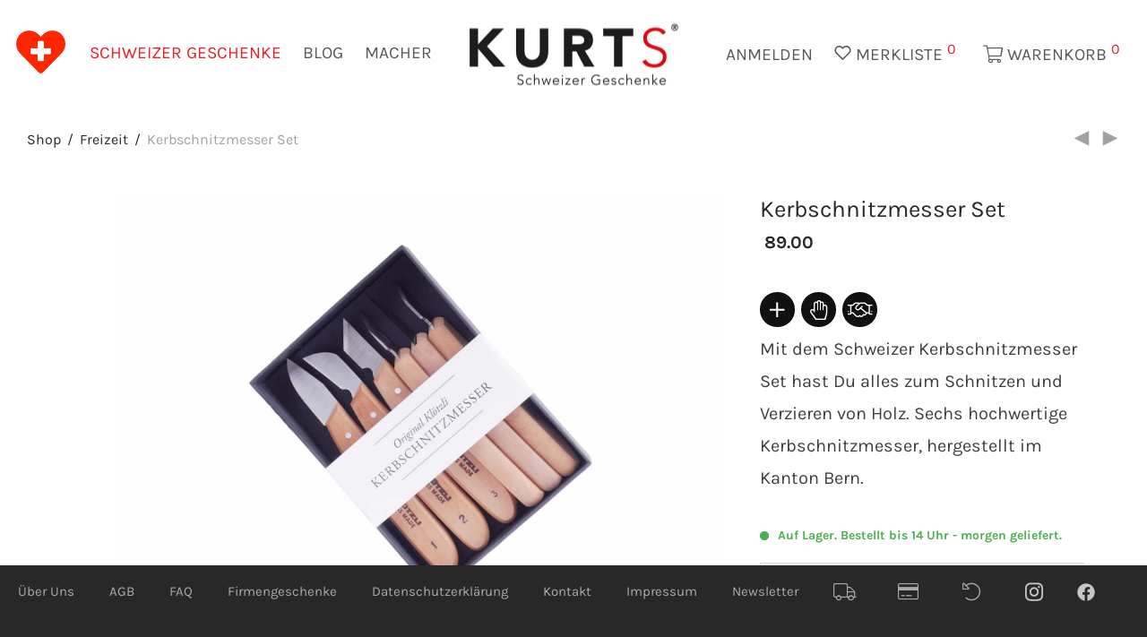

--- FILE ---
content_type: text/html; charset=UTF-8
request_url: https://kurts.ch/produkt/kerbschnitzmesser-set-swiss-made/
body_size: 127406
content:
<!DOCTYPE html> <html lang="de" class="footer-sticky-1"> <head><script>if(navigator.userAgent.match(/MSIE|Internet Explorer/i)||navigator.userAgent.match(/Trident\/7\..*?rv:11/i)){let e=document.location.href;if(!e.match(/[?&]nonitro/)){if(e.indexOf("?")==-1){if(e.indexOf("#")==-1){document.location.href=e+"?nonitro=1"}else{document.location.href=e.replace("#","?nonitro=1#")}}else{if(e.indexOf("#")==-1){document.location.href=e+"&nonitro=1"}else{document.location.href=e.replace("#","&nonitro=1#")}}}}</script><link rel="preconnect" href="https://kurts.ch" /><link rel="preconnect" href="https://www.google.com" /><link rel="preconnect" href="https://cdn-ilagpbn.nitrocdn.com" /><meta charset="UTF-8" /><meta name="viewport" content="width=device-width, initial-scale=1.0, maximum-scale=1.0, user-scalable=no" /><meta name='robots' content='index, follow, max-image-preview:large, max-snippet:-1, max-video-preview:-1' /><title>Schweizer Kerbschnitzmesser Set | KURTS swiss&amp;fair</title><meta name="description" content="Hochwertiges Schweizer Kerbschnitzmesser Set zum Schnitzen und Verzieren von Holz | Bestellen bei KURTS.ch - Schweizer Produkte" /><meta property="og:locale" content="de_DE" /><meta property="og:type" content="article" /><meta property="og:title" content="Kerbschnitzmesser Set" /><meta property="og:description" content="Hochwertiges Schweizer Kerbschnitzmesser Set zum Schnitzen und Verzieren von Holz | Bestellen bei KURTS.ch - Schweizer Produkte" /><meta property="og:url" content="https://kurts.ch/produkt/kerbschnitzmesser-set-swiss-made/" /><meta property="og:site_name" content="KURTS | Schweizer Geschenke" /><meta property="article:publisher" content="https://www.instagram.com/kurts.ch/" /><meta property="article:modified_time" content="2025-12-17T18:58:02+00:00" /><meta property="og:image" content="https://kurts.ch/wp-content/uploads/2020/07/Kerbschnitzmesser-Set-swissmade_KURTS_2-scaled.jpg" /><meta property="og:image:width" content="2560" /><meta property="og:image:height" content="1920" /><meta property="og:image:type" content="image/jpeg" /><meta name="twitter:card" content="summary_large_image" /><meta name="twitter:label1" content="Geschätzte Lesezeit" /><meta name="twitter:data1" content="1 Minute" /><meta name="pm-dataLayer-meta" content="10497" class="wpmProductId" data-id="10497" /><meta name="msapplication-TileImage" content="https://kurts.ch/wp-content/uploads/2018/08/cropped-KURTS-270x270.png" /><meta name="generator" content="NitroPack" /><script>var NPSH,NitroScrollHelper;NPSH=NitroScrollHelper=function(){let e=null;const o=window.sessionStorage.getItem("nitroScrollPos");function t(){let e=JSON.parse(window.sessionStorage.getItem("nitroScrollPos"))||{};if(typeof e!=="object"){e={}}e[document.URL]=window.scrollY;window.sessionStorage.setItem("nitroScrollPos",JSON.stringify(e))}window.addEventListener("scroll",function(){if(e!==null){clearTimeout(e)}e=setTimeout(t,200)},{passive:true});let r={};r.getScrollPos=()=>{if(!o){return 0}const e=JSON.parse(o);return e[document.URL]||0};r.isScrolled=()=>{return r.getScrollPos()>document.documentElement.clientHeight*.5};return r}();</script><script>(function(){var a=false;var e=document.documentElement.classList;var i=navigator.userAgent.toLowerCase();var n=["android","iphone","ipad"];var r=n.length;var o;var d=null;for(var t=0;t<r;t++){o=n[t];if(i.indexOf(o)>-1)d=o;if(e.contains(o)){a=true;e.remove(o)}}if(a&&d){e.add(d);if(d=="iphone"||d=="ipad"){e.add("ios")}}})();</script><script type="text/worker" id="nitro-web-worker">var preloadRequests=0;var remainingCount={};var baseURI="";self.onmessage=function(e){switch(e.data.cmd){case"RESOURCE_PRELOAD":var o=e.data.requestId;remainingCount[o]=0;e.data.resources.forEach(function(e){preload(e,function(o){return function(){console.log(o+" DONE: "+e);if(--remainingCount[o]==0){self.postMessage({cmd:"RESOURCE_PRELOAD",requestId:o})}}}(o));remainingCount[o]++});break;case"SET_BASEURI":baseURI=e.data.uri;break}};async function preload(e,o){if(typeof URL!=="undefined"&&baseURI){try{var a=new URL(e,baseURI);e=a.href}catch(e){console.log("Worker error: "+e.message)}}console.log("Preloading "+e);try{var n=new Request(e,{mode:"no-cors",redirect:"follow"});await fetch(n);o()}catch(a){console.log(a);var r=new XMLHttpRequest;r.responseType="blob";r.onload=o;r.onerror=o;r.open("GET",e,true);r.send()}}</script><script id="nprl">(()=>{if(window.NPRL!=undefined)return;(function(e){var t=e.prototype;t.after||(t.after=function(){var e,t=arguments,n=t.length,r=0,i=this,o=i.parentNode,a=Node,c=String,u=document;if(o!==null){while(r<n){(e=t[r])instanceof a?(i=i.nextSibling)!==null?o.insertBefore(e,i):o.appendChild(e):o.appendChild(u.createTextNode(c(e)));++r}}})})(Element);var e,t;e=t=function(){var t=false;var r=window.URL||window.webkitURL;var i=true;var o=true;var a=2;var c=null;var u=null;var d=true;var s=window.nitroGtmExcludes!=undefined;var l=s?JSON.parse(atob(window.nitroGtmExcludes)).map(e=>new RegExp(e)):[];var f;var m;var v=null;var p=null;var g=null;var h={touch:["touchmove","touchend"],default:["mousemove","click","keydown","wheel"]};var E=true;var y=[];var w=false;var b=[];var S=0;var N=0;var L=false;var T=0;var R=null;var O=false;var A=false;var C=false;var P=[];var I=[];var M=[];var k=[];var x=false;var _={};var j=new Map;var B="noModule"in HTMLScriptElement.prototype;var q=requestAnimationFrame||mozRequestAnimationFrame||webkitRequestAnimationFrame||msRequestAnimationFrame;const D="gtm.js?id=";function H(e,t){if(!_[e]){_[e]=[]}_[e].push(t)}function U(e,t){if(_[e]){var n=0,r=_[e];for(var n=0;n<r.length;n++){r[n].call(this,t)}}}function Y(){(function(e,t){var r=null;var i=function(e){r(e)};var o=null;var a={};var c=null;var u=null;var d=0;e.addEventListener(t,function(r){if(["load","DOMContentLoaded"].indexOf(t)!=-1){if(u){Q(function(){e.triggerNitroEvent(t)})}c=true}else if(t=="readystatechange"){d++;n.ogReadyState=d==1?"interactive":"complete";if(u&&u>=d){n.documentReadyState=n.ogReadyState;Q(function(){e.triggerNitroEvent(t)})}}});e.addEventListener(t+"Nitro",function(e){if(["load","DOMContentLoaded"].indexOf(t)!=-1){if(!c){e.preventDefault();e.stopImmediatePropagation()}else{}u=true}else if(t=="readystatechange"){u=n.documentReadyState=="interactive"?1:2;if(d<u){e.preventDefault();e.stopImmediatePropagation()}}});switch(t){case"load":o="onload";break;case"readystatechange":o="onreadystatechange";break;case"pageshow":o="onpageshow";break;default:o=null;break}if(o){Object.defineProperty(e,o,{get:function(){return r},set:function(n){if(typeof n!=="function"){r=null;e.removeEventListener(t+"Nitro",i)}else{if(!r){e.addEventListener(t+"Nitro",i)}r=n}}})}Object.defineProperty(e,"addEventListener"+t,{value:function(r){if(r!=t||!n.startedScriptLoading||document.currentScript&&document.currentScript.hasAttribute("nitro-exclude")){}else{arguments[0]+="Nitro"}e.ogAddEventListener.apply(e,arguments);a[arguments[1]]=arguments[0]}});Object.defineProperty(e,"removeEventListener"+t,{value:function(t){var n=a[arguments[1]];arguments[0]=n;e.ogRemoveEventListener.apply(e,arguments)}});Object.defineProperty(e,"triggerNitroEvent"+t,{value:function(t,n){n=n||e;var r=new Event(t+"Nitro",{bubbles:true});r.isNitroPack=true;Object.defineProperty(r,"type",{get:function(){return t},set:function(){}});Object.defineProperty(r,"target",{get:function(){return n},set:function(){}});e.dispatchEvent(r)}});if(typeof e.triggerNitroEvent==="undefined"){(function(){var t=e.addEventListener;var n=e.removeEventListener;Object.defineProperty(e,"ogAddEventListener",{value:t});Object.defineProperty(e,"ogRemoveEventListener",{value:n});Object.defineProperty(e,"addEventListener",{value:function(n){var r="addEventListener"+n;if(typeof e[r]!=="undefined"){e[r].apply(e,arguments)}else{t.apply(e,arguments)}},writable:true});Object.defineProperty(e,"removeEventListener",{value:function(t){var r="removeEventListener"+t;if(typeof e[r]!=="undefined"){e[r].apply(e,arguments)}else{n.apply(e,arguments)}}});Object.defineProperty(e,"triggerNitroEvent",{value:function(t,n){var r="triggerNitroEvent"+t;if(typeof e[r]!=="undefined"){e[r].apply(e,arguments)}}})})()}}).apply(null,arguments)}Y(window,"load");Y(window,"pageshow");Y(window,"DOMContentLoaded");Y(document,"DOMContentLoaded");Y(document,"readystatechange");try{var F=new Worker(r.createObjectURL(new Blob([document.getElementById("nitro-web-worker").textContent],{type:"text/javascript"})))}catch(e){var F=new Worker("data:text/javascript;base64,"+btoa(document.getElementById("nitro-web-worker").textContent))}F.onmessage=function(e){if(e.data.cmd=="RESOURCE_PRELOAD"){U(e.data.requestId,e)}};if(typeof document.baseURI!=="undefined"){F.postMessage({cmd:"SET_BASEURI",uri:document.baseURI})}var G=function(e){if(--S==0){Q(K)}};var W=function(e){e.target.removeEventListener("load",W);e.target.removeEventListener("error",W);e.target.removeEventListener("nitroTimeout",W);if(e.type!="nitroTimeout"){clearTimeout(e.target.nitroTimeout)}if(--N==0&&S==0){Q(J)}};var X=function(e){var t=e.textContent;try{var n=r.createObjectURL(new Blob([t.replace(/^(?:<!--)?(.*?)(?:-->)?$/gm,"$1")],{type:"text/javascript"}))}catch(e){var n="data:text/javascript;base64,"+btoa(t.replace(/^(?:<!--)?(.*?)(?:-->)?$/gm,"$1"))}return n};var K=function(){n.documentReadyState="interactive";document.triggerNitroEvent("readystatechange");document.triggerNitroEvent("DOMContentLoaded");if(window.pageYOffset||window.pageXOffset){window.dispatchEvent(new Event("scroll"))}A=true;Q(function(){if(N==0){Q(J)}Q($)})};var J=function(){if(!A||O)return;O=true;R.disconnect();en();n.documentReadyState="complete";document.triggerNitroEvent("readystatechange");window.triggerNitroEvent("load",document);window.triggerNitroEvent("pageshow",document);if(window.pageYOffset||window.pageXOffset||location.hash){let e=typeof history.scrollRestoration!=="undefined"&&history.scrollRestoration=="auto";if(e&&typeof NPSH!=="undefined"&&NPSH.getScrollPos()>0&&window.pageYOffset>document.documentElement.clientHeight*.5){window.scrollTo(0,NPSH.getScrollPos())}else if(location.hash){try{let e=document.querySelector(location.hash);if(e){e.scrollIntoView()}}catch(e){}}}var e=null;if(a==1){e=eo}else{e=eu}Q(e)};var Q=function(e){setTimeout(e,0)};var V=function(e){if(e.type=="touchend"||e.type=="click"){g=e}};var $=function(){if(d&&g){setTimeout(function(e){return function(){var t=function(e,t,n){var r=new Event(e,{bubbles:true,cancelable:true});if(e=="click"){r.clientX=t;r.clientY=n}else{r.touches=[{clientX:t,clientY:n}]}return r};var n;if(e.type=="touchend"){var r=e.changedTouches[0];n=document.elementFromPoint(r.clientX,r.clientY);n.dispatchEvent(t("touchstart"),r.clientX,r.clientY);n.dispatchEvent(t("touchend"),r.clientX,r.clientY);n.dispatchEvent(t("click"),r.clientX,r.clientY)}else if(e.type=="click"){n=document.elementFromPoint(e.clientX,e.clientY);n.dispatchEvent(t("click"),e.clientX,e.clientY)}}}(g),150);g=null}};var z=function(e){if(e.tagName=="SCRIPT"&&!e.hasAttribute("data-nitro-for-id")&&!e.hasAttribute("nitro-document-write")||e.tagName=="IMG"&&(e.hasAttribute("src")||e.hasAttribute("srcset"))||e.tagName=="IFRAME"&&e.hasAttribute("src")||e.tagName=="LINK"&&e.hasAttribute("href")&&e.hasAttribute("rel")&&e.getAttribute("rel")=="stylesheet"){if(e.tagName==="IFRAME"&&e.src.indexOf("about:blank")>-1){return}var t="";switch(e.tagName){case"LINK":t=e.href;break;case"IMG":if(k.indexOf(e)>-1)return;t=e.srcset||e.src;break;default:t=e.src;break}var n=e.getAttribute("type");if(!t&&e.tagName!=="SCRIPT")return;if((e.tagName=="IMG"||e.tagName=="LINK")&&(t.indexOf("data:")===0||t.indexOf("blob:")===0))return;if(e.tagName=="SCRIPT"&&n&&n!=="text/javascript"&&n!=="application/javascript"){if(n!=="module"||!B)return}if(e.tagName==="SCRIPT"){if(k.indexOf(e)>-1)return;if(e.noModule&&B){return}let t=null;if(document.currentScript){if(document.currentScript.src&&document.currentScript.src.indexOf(D)>-1){t=document.currentScript}if(document.currentScript.hasAttribute("data-nitro-gtm-id")){e.setAttribute("data-nitro-gtm-id",document.currentScript.getAttribute("data-nitro-gtm-id"))}}else if(window.nitroCurrentScript){if(window.nitroCurrentScript.src&&window.nitroCurrentScript.src.indexOf(D)>-1){t=window.nitroCurrentScript}}if(t&&s){let n=false;for(const t of l){n=e.src?t.test(e.src):t.test(e.textContent);if(n){break}}if(!n){e.type="text/googletagmanagerscript";let n=t.hasAttribute("data-nitro-gtm-id")?t.getAttribute("data-nitro-gtm-id"):t.id;if(!j.has(n)){j.set(n,[])}let r=j.get(n);r.push(e);return}}if(!e.src){if(e.textContent.length>0){e.textContent+="\n;if(document.currentScript.nitroTimeout) {clearTimeout(document.currentScript.nitroTimeout);}; setTimeout(function() { this.dispatchEvent(new Event('load')); }.bind(document.currentScript), 0);"}else{return}}else{}k.push(e)}if(!e.hasOwnProperty("nitroTimeout")){N++;e.addEventListener("load",W,true);e.addEventListener("error",W,true);e.addEventListener("nitroTimeout",W,true);e.nitroTimeout=setTimeout(function(){console.log("Resource timed out",e);e.dispatchEvent(new Event("nitroTimeout"))},5e3)}}};var Z=function(e){if(e.hasOwnProperty("nitroTimeout")&&e.nitroTimeout){clearTimeout(e.nitroTimeout);e.nitroTimeout=null;e.dispatchEvent(new Event("nitroTimeout"))}};document.documentElement.addEventListener("load",function(e){if(e.target.tagName=="SCRIPT"||e.target.tagName=="IMG"){k.push(e.target)}},true);document.documentElement.addEventListener("error",function(e){if(e.target.tagName=="SCRIPT"||e.target.tagName=="IMG"){k.push(e.target)}},true);var ee=["appendChild","replaceChild","insertBefore","prepend","append","before","after","replaceWith","insertAdjacentElement"];var et=function(){if(s){window._nitro_setTimeout=window.setTimeout;window.setTimeout=function(e,t,...n){let r=document.currentScript||window.nitroCurrentScript;if(!r||r.src&&r.src.indexOf(D)==-1){return window._nitro_setTimeout.call(window,e,t,...n)}return window._nitro_setTimeout.call(window,function(e,t){return function(...n){window.nitroCurrentScript=e;t(...n)}}(r,e),t,...n)}}ee.forEach(function(e){HTMLElement.prototype["og"+e]=HTMLElement.prototype[e];HTMLElement.prototype[e]=function(...t){if(this.parentNode||this===document.documentElement){switch(e){case"replaceChild":case"insertBefore":t.pop();break;case"insertAdjacentElement":t.shift();break}t.forEach(function(e){if(!e)return;if(e.tagName=="SCRIPT"){z(e)}else{if(e.children&&e.children.length>0){e.querySelectorAll("script").forEach(z)}}})}return this["og"+e].apply(this,arguments)}})};var en=function(){if(s&&typeof window._nitro_setTimeout==="function"){window.setTimeout=window._nitro_setTimeout}ee.forEach(function(e){HTMLElement.prototype[e]=HTMLElement.prototype["og"+e]})};var er=async function(){if(o){ef(f);ef(V);if(v){clearTimeout(v);v=null}}if(T===1){L=true;return}else if(T===0){T=-1}n.startedScriptLoading=true;Object.defineProperty(document,"readyState",{get:function(){return n.documentReadyState},set:function(){}});var e=document.documentElement;var t={attributes:true,attributeFilter:["src"],childList:true,subtree:true};R=new MutationObserver(function(e,t){e.forEach(function(e){if(e.type=="childList"&&e.addedNodes.length>0){e.addedNodes.forEach(function(e){if(!document.documentElement.contains(e)){return}if(e.tagName=="IMG"||e.tagName=="IFRAME"||e.tagName=="LINK"){z(e)}})}if(e.type=="childList"&&e.removedNodes.length>0){e.removedNodes.forEach(function(e){if(e.tagName=="IFRAME"||e.tagName=="LINK"){Z(e)}})}if(e.type=="attributes"){var t=e.target;if(!document.documentElement.contains(t)){return}if(t.tagName=="IFRAME"||t.tagName=="LINK"||t.tagName=="IMG"||t.tagName=="SCRIPT"){z(t)}}})});R.observe(e,t);if(!s){et()}await Promise.all(P);var r=b.shift();var i=null;var a=false;while(r){var c;var u=JSON.parse(atob(r.meta));var d=u.delay;if(r.type=="inline"){var l=document.getElementById(r.id);if(l){l.remove()}else{r=b.shift();continue}c=X(l);if(c===false){r=b.shift();continue}}else{c=r.src}if(!a&&r.type!="inline"&&(typeof u.attributes.async!="undefined"||typeof u.attributes.defer!="undefined")){if(i===null){i=r}else if(i===r){a=true}if(!a){b.push(r);r=b.shift();continue}}var m=document.createElement("script");m.src=c;m.setAttribute("data-nitro-for-id",r.id);for(var p in u.attributes){try{if(u.attributes[p]===false){m.setAttribute(p,"")}else{m.setAttribute(p,u.attributes[p])}}catch(e){console.log("Error while setting script attribute",m,e)}}m.async=false;if(u.canonicalLink!=""&&Object.getOwnPropertyDescriptor(m,"src")?.configurable!==false){(e=>{Object.defineProperty(m,"src",{get:function(){return e.canonicalLink},set:function(){}})})(u)}if(d){setTimeout((function(e,t){var n=document.querySelector("[data-nitro-marker-id='"+t+"']");if(n){n.after(e)}else{document.head.appendChild(e)}}).bind(null,m,r.id),d)}else{m.addEventListener("load",G);m.addEventListener("error",G);if(!m.noModule||!B){S++}var g=document.querySelector("[data-nitro-marker-id='"+r.id+"']");if(g){Q(function(e,t){return function(){e.after(t)}}(g,m))}else{Q(function(e){return function(){document.head.appendChild(e)}}(m))}}r=b.shift()}};var ei=function(){var e=document.getElementById("nitro-deferred-styles");var t=document.createElement("div");t.innerHTML=e.textContent;return t};var eo=async function(e){isPreload=e&&e.type=="NitroPreload";if(!isPreload){T=-1;E=false;if(o){ef(f);ef(V);if(v){clearTimeout(v);v=null}}}if(w===false){var t=ei();let e=t.querySelectorAll('style,link[rel="stylesheet"]');w=e.length;if(w){let e=document.getElementById("nitro-deferred-styles-marker");e.replaceWith.apply(e,t.childNodes)}else if(isPreload){Q(ed)}else{es()}}else if(w===0&&!isPreload){es()}};var ea=function(){var e=ei();var t=e.childNodes;var n;var r=[];for(var i=0;i<t.length;i++){n=t[i];if(n.href){r.push(n.href)}}var o="css-preload";H(o,function(e){eo(new Event("NitroPreload"))});if(r.length){F.postMessage({cmd:"RESOURCE_PRELOAD",resources:r,requestId:o})}else{Q(function(){U(o)})}};var ec=function(){if(T===-1)return;T=1;var e=[];var t,n;for(var r=0;r<b.length;r++){t=b[r];if(t.type!="inline"){if(t.src){n=JSON.parse(atob(t.meta));if(n.delay)continue;if(n.attributes.type&&n.attributes.type=="module"&&!B)continue;e.push(t.src)}}}if(e.length){var i="js-preload";H(i,function(e){T=2;if(L){Q(er)}});F.postMessage({cmd:"RESOURCE_PRELOAD",resources:e,requestId:i})}};var eu=function(){while(I.length){style=I.shift();if(style.hasAttribute("nitropack-onload")){style.setAttribute("onload",style.getAttribute("nitropack-onload"));Q(function(e){return function(){e.dispatchEvent(new Event("load"))}}(style))}}while(M.length){style=M.shift();if(style.hasAttribute("nitropack-onerror")){style.setAttribute("onerror",style.getAttribute("nitropack-onerror"));Q(function(e){return function(){e.dispatchEvent(new Event("error"))}}(style))}}};var ed=function(){if(!x){if(i){Q(function(){var e=document.getElementById("nitro-critical-css");if(e){e.remove()}})}x=true;onStylesLoadEvent=new Event("NitroStylesLoaded");onStylesLoadEvent.isNitroPack=true;window.dispatchEvent(onStylesLoadEvent)}};var es=function(){if(a==2){Q(er)}else{eu()}};var el=function(e){m.forEach(function(t){document.addEventListener(t,e,true)})};var ef=function(e){m.forEach(function(t){document.removeEventListener(t,e,true)})};if(s){et()}return{setAutoRemoveCriticalCss:function(e){i=e},registerScript:function(e,t,n){b.push({type:"remote",src:e,id:t,meta:n})},registerInlineScript:function(e,t){b.push({type:"inline",id:e,meta:t})},registerStyle:function(e,t,n){y.push({href:e,rel:t,media:n})},onLoadStyle:function(e){I.push(e);if(w!==false&&--w==0){Q(ed);if(E){E=false}else{es()}}},onErrorStyle:function(e){M.push(e);if(w!==false&&--w==0){Q(ed);if(E){E=false}else{es()}}},loadJs:function(e,t){if(!e.src){var n=X(e);if(n!==false){e.src=n;e.textContent=""}}if(t){Q(function(e,t){return function(){e.after(t)}}(t,e))}else{Q(function(e){return function(){document.head.appendChild(e)}}(e))}},loadQueuedResources:async function(){window.dispatchEvent(new Event("NitroBootStart"));if(p){clearTimeout(p);p=null}window.removeEventListener("load",e.loadQueuedResources);f=a==1?er:eo;if(!o||g){Q(f)}else{if(navigator.userAgent.indexOf(" Edge/")==-1){ea();H("css-preload",ec)}el(f);if(u){if(c){v=setTimeout(f,c)}}else{}}},fontPreload:function(e){var t="critical-fonts";H(t,function(e){document.getElementById("nitro-critical-fonts").type="text/css"});F.postMessage({cmd:"RESOURCE_PRELOAD",resources:e,requestId:t})},boot:function(){if(t)return;t=true;C=typeof NPSH!=="undefined"&&NPSH.isScrolled();let n=document.prerendering;if(location.hash||C||n){o=false}m=h.default.concat(h.touch);p=setTimeout(e.loadQueuedResources,1500);el(V);if(C){e.loadQueuedResources()}else{window.addEventListener("load",e.loadQueuedResources)}},addPrerequisite:function(e){P.push(e)},getTagManagerNodes:function(e){if(!e)return j;return j.get(e)??[]}}}();var n,r;n=r=function(){var t=document.write;return{documentWrite:function(n,r){if(n&&n.hasAttribute("nitro-exclude")){return t.call(document,r)}var i=null;if(n.documentWriteContainer){i=n.documentWriteContainer}else{i=document.createElement("span");n.documentWriteContainer=i}var o=null;if(n){if(n.hasAttribute("data-nitro-for-id")){o=document.querySelector('template[data-nitro-marker-id="'+n.getAttribute("data-nitro-for-id")+'"]')}else{o=n}}i.innerHTML+=r;i.querySelectorAll("script").forEach(function(e){e.setAttribute("nitro-document-write","")});if(!i.parentNode){if(o){o.parentNode.insertBefore(i,o)}else{document.body.appendChild(i)}}var a=document.createElement("span");a.innerHTML=r;var c=a.querySelectorAll("script");if(c.length){c.forEach(function(t){var n=t.getAttributeNames();var r=document.createElement("script");n.forEach(function(e){r.setAttribute(e,t.getAttribute(e))});r.async=false;if(!t.src&&t.textContent){r.textContent=t.textContent}e.loadJs(r,o)})}},TrustLogo:function(e,t){var n=document.getElementById(e);var r=document.createElement("img");r.src=t;n.parentNode.insertBefore(r,n)},documentReadyState:"loading",ogReadyState:document.readyState,startedScriptLoading:false,loadScriptDelayed:function(e,t){setTimeout(function(){var t=document.createElement("script");t.src=e;document.head.appendChild(t)},t)}}}();document.write=function(e){n.documentWrite(document.currentScript,e)};document.writeln=function(e){n.documentWrite(document.currentScript,e+"\n")};window.NPRL=e;window.NitroResourceLoader=t;window.NPh=n;window.NitroPackHelper=r})();</script><template id="nitro-deferred-styles-marker"></template><style id="nitro-fonts">@font-face{font-family:"nm-font";src:url("https://cdn-ilagpbn.nitrocdn.com/efvqcKPAyblRYOLQUpRMGWbRMxrMULof/assets/static/source/rev-17b7b22/kurts.ch/wp-content/themes/savoy/assets/css/font-icons/theme-icons/fonts/3e8a8f4d6df1f319f9b3b9993410bf77.nm-font.ttf") format("truetype");font-weight:normal;font-style:normal;font-display:swap}@font-face{font-display:swap;font-family:"Karla";font-style:normal;font-weight:400;src:url("https://kurts.ch/wp-content/themes/fonts/karla-v30-latin-regular.woff2") format("woff2")}@font-face{font-display:swap;font-family:"Karla";font-style:normal;font-weight:700;src:url("https://kurts.ch/wp-content/themes/fonts/karla-v30-latin-700.woff2") format("woff2")}@font-face{font-display:swap;font-family:"Karla";font-style:italic;font-weight:700;src:url("https://kurts.ch/wp-content/themes/fonts/karla-v30-latin-700italic.woff2") format("woff2")}@font-face{font-display:swap;font-family:"Karla";font-style:normal;font-weight:400;src:url("https://cdn-ilagpbn.nitrocdn.com/efvqcKPAyblRYOLQUpRMGWbRMxrMULof/assets/static/source/rev-17b7b22/kurts.ch/wp-content/themes/wb-kurts-child/fonts/karla-v30-latin-regular.woff2") format("woff2")}@font-face{font-display:swap;font-family:"Karla";font-style:normal;font-weight:700;src:url("https://cdn-ilagpbn.nitrocdn.com/efvqcKPAyblRYOLQUpRMGWbRMxrMULof/assets/static/source/rev-17b7b22/kurts.ch/wp-content/themes/wb-kurts-child/fonts/karla-v30-latin-700.woff2") format("woff2")}@font-face{font-display:swap;font-family:"Karla";font-style:italic;font-weight:700;src:url("https://cdn-ilagpbn.nitrocdn.com/efvqcKPAyblRYOLQUpRMGWbRMxrMULof/assets/static/source/rev-17b7b22/kurts.ch/wp-content/themes/wb-kurts-child/fonts/karla-v30-latin-700italic.woff2") format("woff2")}@font-face{font-family:"Font Awesome 5 Pro";font-display:swap;font-style:normal;font-weight:300;src:url("https://cdn-ilagpbn.nitrocdn.com/efvqcKPAyblRYOLQUpRMGWbRMxrMULof/assets/static/source/rev-17b7b22/kurts.ch/wp-content/themes/wb-kurts-child/fontawesome.5.2.0/fa-light-300.eot");src:url("https://cdn-ilagpbn.nitrocdn.com/efvqcKPAyblRYOLQUpRMGWbRMxrMULof/assets/static/source/rev-17b7b22/kurts.ch/wp-content/themes/wb-kurts-child/fontawesome.5.2.0/fa-light-300.woff2") format("woff2")}</style><style type="text/css" id="nitro-critical-css">[consent-id]:not(.rcb-content-blocker):not([consent-transaction-complete]):not([consent-visual-use-parent^="children:"]):not([consent-confirm]){opacity:0 !important}:root{--animate-duration:1s;--animate-delay:1s;--animate-repeat:1}:root{--wp-admin-theme-color:#3858e9;--wp-admin-theme-color--rgb:56,88,233;--wp-admin-theme-color-darker-10:#2145e6;--wp-admin-theme-color-darker-10--rgb:33,69,230;--wp-admin-theme-color-darker-20:#183ad6;--wp-admin-theme-color-darker-20--rgb:24,58,214;--wp-admin-border-width-focus:2px}ul{box-sizing:border-box}.entry-content{counter-reset:footnotes}:root{--wp--preset--font-size--normal:16px;--wp--preset--font-size--huge:42px}:where(figure){margin:0 0 1em}:root{--wp--preset--aspect-ratio--square:1;--wp--preset--aspect-ratio--4-3:4/3;--wp--preset--aspect-ratio--3-4:3/4;--wp--preset--aspect-ratio--3-2:3/2;--wp--preset--aspect-ratio--2-3:2/3;--wp--preset--aspect-ratio--16-9:16/9;--wp--preset--aspect-ratio--9-16:9/16;--wp--preset--color--black:#000;--wp--preset--color--cyan-bluish-gray:#abb8c3;--wp--preset--color--white:#fff;--wp--preset--color--pale-pink:#f78da7;--wp--preset--color--vivid-red:#cf2e2e;--wp--preset--color--luminous-vivid-orange:#ff6900;--wp--preset--color--luminous-vivid-amber:#fcb900;--wp--preset--color--light-green-cyan:#7bdcb5;--wp--preset--color--vivid-green-cyan:#00d084;--wp--preset--color--pale-cyan-blue:#8ed1fc;--wp--preset--color--vivid-cyan-blue:#0693e3;--wp--preset--color--vivid-purple:#9b51e0;--wp--preset--gradient--vivid-cyan-blue-to-vivid-purple:linear-gradient(135deg,rgba(6,147,227,1) 0%,#9b51e0 100%);--wp--preset--gradient--light-green-cyan-to-vivid-green-cyan:linear-gradient(135deg,#7adcb4 0%,#00d082 100%);--wp--preset--gradient--luminous-vivid-amber-to-luminous-vivid-orange:linear-gradient(135deg,rgba(252,185,0,1) 0%,rgba(255,105,0,1) 100%);--wp--preset--gradient--luminous-vivid-orange-to-vivid-red:linear-gradient(135deg,rgba(255,105,0,1) 0%,#cf2e2e 100%);--wp--preset--gradient--very-light-gray-to-cyan-bluish-gray:linear-gradient(135deg,#eee 0%,#a9b8c3 100%);--wp--preset--gradient--cool-to-warm-spectrum:linear-gradient(135deg,#4aeadc 0%,#9778d1 20%,#cf2aba 40%,#ee2c82 60%,#fb6962 80%,#fef84c 100%);--wp--preset--gradient--blush-light-purple:linear-gradient(135deg,#ffceec 0%,#9896f0 100%);--wp--preset--gradient--blush-bordeaux:linear-gradient(135deg,#fecda5 0%,#fe2d2d 50%,#6b003e 100%);--wp--preset--gradient--luminous-dusk:linear-gradient(135deg,#ffcb70 0%,#c751c0 50%,#4158d0 100%);--wp--preset--gradient--pale-ocean:linear-gradient(135deg,#fff5cb 0%,#b6e3d4 50%,#33a7b5 100%);--wp--preset--gradient--electric-grass:linear-gradient(135deg,#caf880 0%,#71ce7e 100%);--wp--preset--gradient--midnight:linear-gradient(135deg,#020381 0%,#2874fc 100%);--wp--preset--font-size--small:13px;--wp--preset--font-size--medium:20px;--wp--preset--font-size--large:36px;--wp--preset--font-size--x-large:42px;--wp--preset--font-family--inter:"Inter",sans-serif;--wp--preset--font-family--cardo:Cardo;--wp--preset--spacing--20:.44rem;--wp--preset--spacing--30:.67rem;--wp--preset--spacing--40:1rem;--wp--preset--spacing--50:1.5rem;--wp--preset--spacing--60:2.25rem;--wp--preset--spacing--70:3.38rem;--wp--preset--spacing--80:5.06rem;--wp--preset--shadow--natural:6px 6px 9px rgba(0,0,0,.2);--wp--preset--shadow--deep:12px 12px 50px rgba(0,0,0,.4);--wp--preset--shadow--sharp:6px 6px 0px rgba(0,0,0,.2);--wp--preset--shadow--outlined:6px 6px 0px -3px rgba(255,255,255,1),6px 6px rgba(0,0,0,1);--wp--preset--shadow--crisp:6px 6px 0px rgba(0,0,0,1)}button.pswp__button{box-shadow:none !important;background-image:url("https://cdn-ilagpbn.nitrocdn.com/efvqcKPAyblRYOLQUpRMGWbRMxrMULof/assets/images/optimized/rev-76016ea/kurts.ch/wp-content/plugins/woocommerce/assets/css/photoswipe/default-skin/default-skin.png") !important}button.pswp__button.nitro-lazy{background-image:none !important}button.pswp__button,button.pswp__button--arrow--left::before,button.pswp__button--arrow--right::before{background-color:transparent !important}button.pswp__button--arrow--left,button.pswp__button--arrow--right{background-image:none !important}button.pswp__button--arrow--left.nitro-lazy,button.pswp__button--arrow--right.nitro-lazy{background-image:none !important}.pswp{display:none;position:absolute;width:100%;height:100%;left:0;top:0;overflow:hidden;-ms-touch-action:none;touch-action:none;z-index:1500;-webkit-text-size-adjust:100%;-webkit-backface-visibility:hidden;outline:0}.pswp *{-webkit-box-sizing:border-box;box-sizing:border-box}.pswp__bg{position:absolute;left:0;top:0;width:100%;height:100%;background:#000;opacity:0;-webkit-transform:translateZ(0);transform:translateZ(0);-webkit-backface-visibility:hidden;will-change:opacity}.pswp__scroll-wrap{position:absolute;left:0;top:0;width:100%;height:100%;overflow:hidden}.pswp__container{-ms-touch-action:none;touch-action:none;position:absolute;left:0;right:0;top:0;bottom:0}.pswp__container{-webkit-touch-callout:none}.pswp__bg{will-change:opacity}.pswp__container{-webkit-backface-visibility:hidden}.pswp__item{position:absolute;left:0;right:0;top:0;bottom:0;overflow:hidden}.pswp__button{width:44px;height:44px;position:relative;background:0 0;overflow:visible;-webkit-appearance:none;display:block;border:0;padding:0;margin:0;float:right;opacity:.75;-webkit-box-shadow:none;box-shadow:none}.pswp__button::-moz-focus-inner{padding:0;border:0}.pswp__button,.pswp__button--arrow--left:before,.pswp__button--arrow--right:before{background:url("https://cdn-ilagpbn.nitrocdn.com/efvqcKPAyblRYOLQUpRMGWbRMxrMULof/assets/images/optimized/rev-76016ea/kurts.ch/wp-content/plugins/woocommerce/assets/css/photoswipe/default-skin/default-skin.png") 0 0 no-repeat;background-size:264px 88px;width:44px;height:44px}.pswp__button--close{background-position:0 -44px}.pswp__button--share{background-position:-44px -44px}.pswp__button--fs{display:none}.pswp__button--zoom{display:none;background-position:-88px 0}.pswp__button--arrow--left,.pswp__button--arrow--right{background:0 0;top:50%;margin-top:-50px;width:70px;height:100px;position:absolute}.pswp__button--arrow--left{left:0}.pswp__button--arrow--right{right:0}.pswp__button--arrow--left:before,.pswp__button--arrow--right:before{content:"";top:35px;background-color:rgba(0,0,0,.3);height:30px;width:32px;position:absolute}.pswp__button--arrow--left:before{left:6px;background-position:-138px -44px}.pswp__button--arrow--right:before{right:6px;background-position:-94px -44px}.pswp__share-modal{display:block;background:rgba(0,0,0,.5);width:100%;height:100%;top:0;left:0;padding:10px;position:absolute;z-index:1600;opacity:0;-webkit-backface-visibility:hidden;will-change:opacity}.pswp__share-modal--hidden{display:none}.pswp__share-tooltip{z-index:1620;position:absolute;background:#fff;top:56px;border-radius:2px;display:block;width:auto;right:44px;-webkit-box-shadow:0 2px 5px rgba(0,0,0,.25);box-shadow:0 2px 5px rgba(0,0,0,.25);-webkit-transform:translateY(6px);-ms-transform:translateY(6px);transform:translateY(6px);-webkit-backface-visibility:hidden;will-change:transform}.pswp__counter{position:absolute;left:0;top:0;height:44px;font-size:13px;line-height:44px;color:#fff;opacity:.75;padding:0 10px}.pswp__caption{position:absolute;left:0;bottom:0;width:100%;min-height:44px}.pswp__caption__center{text-align:left;max-width:420px;margin:0 auto;font-size:13px;padding:10px;line-height:20px;color:#ccc}.pswp__preloader{width:44px;height:44px;position:absolute;top:0;left:50%;margin-left:-22px;opacity:0;will-change:opacity;direction:ltr}@media screen and (max-width:1024px){.pswp__preloader{position:relative;left:auto;top:auto;margin:0;float:right}}.pswp__ui{-webkit-font-smoothing:auto;visibility:visible;opacity:1;z-index:1550}.pswp__top-bar{position:absolute;left:0;top:0;height:44px;width:100%}.pswp__caption,.pswp__top-bar{-webkit-backface-visibility:hidden;will-change:opacity}.pswp__caption,.pswp__top-bar{background-color:rgba(0,0,0,.5)}.pswp__ui--hidden .pswp__button--arrow--left,.pswp__ui--hidden .pswp__button--arrow--right,.pswp__ui--hidden .pswp__caption,.pswp__ui--hidden .pswp__top-bar{opacity:.001}.woocommerce form .form-row .required{visibility:visible}.pum-container,.pum-content,.pum-content+.pum-close,.pum-title{background:0 0;border:none;bottom:auto;clear:none;float:none;font-family:inherit;font-size:medium;font-style:normal;font-weight:400;height:auto;left:auto;letter-spacing:normal;line-height:normal;max-height:none;max-width:none;min-height:0;min-width:0;overflow:visible;position:static;right:auto;text-align:left;text-decoration:none;text-indent:0;text-transform:none;top:auto;visibility:visible;white-space:normal;width:auto;z-index:auto}.pum-content,.pum-title{position:relative;z-index:1}.pum-container{top:100px;position:absolute;margin-bottom:3em;z-index:1999999999}.pum-container.pum-responsive{left:50%;margin-left:-47.5%;width:95%;height:auto;overflow:visible}@media only screen and (min-width:1024px){.pum-container.pum-responsive.pum-responsive-normal{margin-left:-30%;width:70%}.pum-container.pum-responsive.pum-position-fixed{position:fixed}}@media only screen and (max-width:1024px){.pum-container.pum-responsive.pum-position-fixed{position:absolute}}.pum-container .pum-title{margin-bottom:.5em}.pum-container .pum-content>:last-child{margin-bottom:0}.pum-container .pum-content>:first-child{margin-top:0}.pum-container .pum-content+.pum-close{text-decoration:none;text-align:center;line-height:1;position:absolute;min-width:1em;z-index:2;background-color:transparent}:root{--yith-wcwtl-input-email-border-color:#e0e0e0;--yith-wcwtl-input-email-color:#8d8d8d;--yith-wcwtl-input-email-placeholder-color:#8d8d8d}html{font-family:sans-serif;-ms-text-size-adjust:100%;-webkit-text-size-adjust:100%}body{margin:0}figure,footer,header,nav{display:block}template{display:none}a{background-color:transparent}h1{font-size:2em;margin:.67em 0}img{border:0}figure{margin:1em 40px}button,input{color:inherit;font:inherit;margin:0}button{overflow:visible}button{text-transform:none}button{-webkit-appearance:button}button::-moz-focus-inner,input::-moz-focus-inner{border:0;padding:0}input{line-height:normal}input[type=checkbox]{box-sizing:border-box;padding:0}input[type=number]::-webkit-inner-spin-button,input[type=number]::-webkit-outer-spin-button{height:auto}table{border-collapse:collapse;border-spacing:0}td,th{padding:0}.mfp-hide{display:none !important}button::-moz-focus-inner{padding:0;border:0}.nm-row:before,.nm-row:after{display:table;content:" "}.nm-row:after{clear:both}.nm-row{padding-right:15px;padding-left:15px}.nm-row{margin:0 auto;max-width:1280px;background-position:50% 50%;background-repeat:no-repeat}@media (max-width:768px){.nm-row{padding-right:0;padding-left:0}}.col-xs-3,.col-md-4,.col-xs-6,.col-md-8,.col-xs-9,.col-xs-12{position:relative;min-height:1px;padding-right:15px;padding-left:15px}.col-xs-3,.col-xs-6,.col-xs-9,.col-xs-12{float:left}.col-xs-12{width:100%}.col-xs-9{width:75%}.col-xs-6{width:50%}.col-xs-3{width:25%}@media (min-width:992px){.col-md-4,.col-md-8{float:left}.col-md-8{width:66.66666667%}.col-md-4{width:33.33333333%}}.woocommerce-breadcrumb{color:#a1a1a1}.woocommerce-breadcrumb a,.woocommerce-breadcrumb span{display:inline-block;color:#555}.woocommerce-breadcrumb .delimiter{padding:0 7px}.form-row,.form-group,.form-actions{margin-bottom:20px}.form-row-wide{clear:both}.woocommerce-form__label,.form-row label{display:inline-block;line-height:1.4;color:#282828;padding-top:5px;padding-bottom:8px}.woocommerce-form__label-for-checkbox{padding-bottom:0}.form-row label .required{text-decoration:none;border-bottom:0 none;opacity:.5}.form-row .input-text{display:block;width:100%}.woocommerce-form__label>.input-checkbox{position:relative;top:1px;margin-right:5px}.nm-shop-loop-actions>a{position:relative;display:inline-block;font-size:inherit;line-height:inherit;white-space:nowrap;margin-left:10px;padding:0;text-align:left;border-bottom:1px solid #cfcfcf;background-color:transparent}.nm-shop-loop-actions>a:first-of-type,.nm-shop-loop-actions>a:first-child{margin-left:0}.nm-shop-loop-actions>a{color:#282828}@media all and (max-width:2045px){.nm-footer-bar{position:relative;z-index:505}}.nm-single-product{padding-bottom:18px}.nm-single-product-bg{background:#eee}.nm-single-product-showcase{padding:46px 0 55px}.nm-single-product-top{padding-top:20px}.nm-single-product-menu{text-align:right}.nm-single-product-menu a{position:relative;top:-2px;font-size:12px;line-height:20px;color:#a1a1a1;margin-left:10px}.nm-single-product-menu a i{vertical-align:middle}.woocommerce-product-gallery{position:relative;float:left;padding-right:15px}.woocommerce-product-gallery__wrapper{overflow:hidden}.thumbnails-vertical .woocommerce-product-gallery__wrapper{float:right;width:calc(100% - 60px);padding-left:42px}.woocommerce-product-gallery__image{position:absolute;max-width:none !important;min-height:0 !important}.woocommerce-product-gallery__image:first-child{position:relative}.woocommerce-product-gallery__image a img{width:100%}.gallery-col-6 .woocommerce-product-gallery{width:50%}.single-product .pswp__bg{background:rgba(255,255,255,.95)}.single-product .pswp__top-bar{background-color:transparent}.single-product .pswp__button{font-size:22px;color:#282828;width:46px;height:46px;background:none}.single-product .pswp__button--zoom,.single-product .pswp__button--fs{display:none}.single-product .pswp__button--arrow--left,.single-product .pswp__button--arrow--right{font-size:62px;line-height:110px;width:70px;height:100px;margin-top:-50px}.single-product .pswp__button--arrow--left:before,.single-product .pswp__button--arrow--right:before{position:static;top:auto;right:auto;left:auto;width:auto;height:auto;background:none}.single-product .pswp__share-modal{background:none}.single-product .pswp__share-tooltip{right:48px;-webkit-border-radius:0;border-radius:0;-webkit-box-shadow:none;box-shadow:none;-webkit-transform:translateY(0);-ms-transform:translateY(0);transform:translateY(0);background:#282828}.single-product .pswp__caption{display:none}@media (max-width:1200px){.single-product .pswp__button--arrow--left,.single-product .pswp__button--arrow--right{font-size:52px;width:42px}}@media all and (max-width:991px){.single-product .pswp__button--arrow--left,.single-product .pswp__button--arrow--right{font-size:46px;width:37px}}@media all and (max-width:550px){.single-product .pswp__button{font-size:18px}.single-product .pswp__button--arrow--left,.single-product .pswp__button--arrow--right{font-size:32px;width:27px}}.product .summary{float:right;padding-left:95px}.product.thumbnails-vertical .summary{padding-right:102px}.summary-col-6 .summary{width:50%}.product .summary .product_title{font-size:26px;line-height:1.2}.product .summary .price{line-height:1;vertical-align:top;margin-bottom:0;padding:12px 0 24px}.product .summary .price .amount{font-size:20px;line-height:1;color:#dc9814}.woocommerce-product-details__short-description{font-size:16px;line-height:1.8;padding-bottom:22px}.product .summary form.cart{padding-top:6px}.nm-quantity-wrap{position:relative;width:100%;text-align:center;border-top:1px solid #dadada;border-right:1px solid #dadada;border-left:1px solid #dadada;overflow:hidden}.nm-quantity-wrap label{display:none}.nm-quantity-wrap .quantity{-webkit-touch-callout:none}.nm-quantity-wrap .qty{display:inline-block;line-height:42px;width:26px;height:42px;vertical-align:top;padding:0;border:0 none;text-align:center;background:none}.nm-quantity-wrap .qty::-webkit-outer-spin-button,.nm-quantity-wrap .qty::-webkit-inner-spin-button{-webkit-appearance:none;margin:0}.nm-quantity-wrap .qty::-o-outer-spin-button,.nm-quantity-wrap .qty::-o-inner-spin-button{-o-appearance:none;margin:0}.nm-quantity-wrap input[type=number]{-moz-appearance:textfield}.nm-quantity-wrap .quantity .nm-qty-minus,.nm-quantity-wrap .quantity .nm-qty-plus{position:relative;display:inline-block;font-size:12px;line-height:42px;font-weight:normal;color:#282828;width:23px;height:42px;text-align:center;-webkit-touch-callout:none}.product .summary .button{font-family:inherit;width:100%;padding:14px}.nm-product-share-wrap{padding-top:21px;overflow:hidden}.nm-product-share{float:left;white-space:nowrap}.nm-product-share a{display:inline-block;font-size:18px;line-height:1;color:#a0a0a0;margin-right:15px;vertical-align:middle}.nm-product-wishlist-button-wrap{float:left}.has-share-buttons .nm-product-wishlist-button-wrap{margin-right:15px}.nm-product-wishlist-button-wrap a{display:inline-block;line-height:1;color:#a0a0a0;text-align:center;vertical-align:text-bottom;-webkit-box-sizing:content-box;-moz-box-sizing:content-box;box-sizing:content-box}.has-share-buttons .nm-product-wishlist-button-wrap a{padding-right:15px;border-right:1px solid #dadada}.nm-product-wishlist-button-wrap a i{font-size:16px;line-height:1}.nm-product-wishlist-button-wrap a i:before{content:""}.woocommerce-tabs{border-top:1px solid #eee;border-bottom:1px solid #eee}.woocommerce-tabs .tabs{padding-top:18px;text-align:center}.woocommerce-tabs .tabs li{display:inline-block;margin-bottom:-1px}.woocommerce-tabs .tabs li a{display:inline-block;font-size:16px;color:#aaa;margin:0 14px;border-bottom:1px solid transparent}.woocommerce-tabs .panel{padding:41px 0 53px}.nm-tabs-panel-inner{padding-right:102px;padding-left:102px}#tab-description{font-size:16px;line-height:1.8}.shop_attributes{width:100%}.shop_attributes tr th,.shop_attributes tr td{font-size:16px;line-height:1.6;padding-bottom:19px}.shop_attributes tr:last-child th,.shop_attributes tr:last-child td{padding-bottom:0}.shop_attributes th{color:#282828;width:23%;min-width:120px}.shop_attributes td{width:77%}@media all and (max-width:1280px){.product.thumbnails-vertical .summary{padding-right:0}.nm-tabs-panel-inner{padding-right:0;padding-left:0}}@media all and (max-width:1080px){.nm-single-product-bg{background:none !important}.nm-single-product-showcase{padding-top:20px}.woocommerce-product-gallery{float:none;width:auto !important;margin:0 -30px;padding-right:0}.thumbnails-vertical .woocommerce-product-gallery{padding-left:0}.woocommerce-product-gallery__wrapper{max-width:500px;margin:0 auto}.thumbnails-vertical .woocommerce-product-gallery__wrapper{float:none;width:auto;padding-left:0}.product .summary{float:none;width:auto;max-width:820px;margin-right:auto;margin-left:auto;padding-top:49px}.product.thumbnails-vertical .summary,.product .summary{padding-left:0}.nm-product-summary-inner-col{float:left;width:50%}.nm-product-summary-inner-col-1{padding-right:15px}.nm-product-summary-inner-col-2{padding-left:15px}.product .summary:before,.product .summary:after{content:" ";display:table}.product .summary:after{clear:both}.product .summary .product_title{font-size:24px;padding-right:40px}.nm-tabs-panel-inner{max-width:820px;margin-right:auto;margin-left:auto}}@media all and (max-width:991px){.nm-product-summary-inner-col-1{padding-right:0}.nm-product-summary-inner-col-2{padding-left:0}}@media all and (max-width:820px){.nm-product-summary-inner-col{float:none;width:100%}.product .summary .product_title{padding-right:0}}@media all and (max-width:767px){.woocommerce-tabs .tabs li a{margin:0 12px}#tab-description{font-size:inherit}.shop_attributes tr th,.shop_attributes tr td{font-size:inherit}}@media all and (max-width:550px){.nm-single-product-top{display:none}.nm-single-product-showcase{padding-top:0;padding-bottom:49px}.product .summary{padding-top:40px}.woocommerce-tabs .tabs{text-align:left}.woocommerce-tabs .tabs li{display:block;margin-bottom:0}.woocommerce-tabs .tabs li a{line-height:1.6;margin:6px 0}.woocommerce-tabs .panel{padding:28px 0 42px}}@media all and (max-width:400px){.woocommerce-product-gallery{margin:0 -15px}.product .summary .product_title{font-size:22px}}#nm-quickview{position:relative;display:none;max-width:1080px;margin:0 auto;background:#fff}@media (max-width:1100px){#nm-quickview{max-width:550px}}.woocommerce-privacy-policy-text{margin-bottom:14px}.nm-myaccount-login{color:#282828;width:100%;max-width:502px;margin:0 auto;padding-top:61px;padding-bottom:87px;overflow:hidden}.nm-myaccount-login h2{font-size:24px;line-height:1;padding:0 0 50px;text-align:center}.nm-myaccount-login-inner{position:relative;width:100%;height:100%}#nm-login-wrap,#nm-register-wrap{position:absolute;top:10px;left:0;z-index:-1;width:100%;opacity:0}#nm-login-wrap.inline{position:relative;z-index:100}#nm-login-wrap.fade-in{opacity:1}#nm-login-wrap.slide-up{top:0px}.nm-myaccount-login input.input-text{color:#282828;border-color:#ccc;background-color:transparent}.login p,.login .form-row,.register p,.register .form-row{margin-bottom:18px}.login .form-group{margin-bottom:15px}.login .form-actions,.register .form-actions{text-align:center}.login .button,.register .button{display:block;width:100%;padding:12px}.login .button.border,.register .button.border{display:block;width:100%;padding:11px}.nm-login-form-divider{position:relative;width:100%;margin:19px 0;text-align:center}.nm-login-form-divider:before{position:absolute;top:50%;left:0;display:block;content:" ";width:100%;height:1px;background:#ccc}.nm-login-form-divider span{position:relative;z-index:10;display:inline-block;font-size:16px;line-height:1;color:#282828;padding:0 19px;text-transform:lowercase;background:#f5f5f5}.login{width:100%}.login .lost_password{float:right}.login .lost_password a{position:relative;top:1px;color:#282828}.register .form-actions{padding-top:14px}@media all and (max-width:768px){.nm-myaccount-login{padding-top:47px;padding-bottom:68px}.nm-myaccount-login h2{padding-bottom:36px}}@media all and (max-width:550px){.nm-myaccount-login{padding-top:44px;padding-bottom:64px}.nm-myaccount-login h2{font-size:22px;padding-bottom:32px}.register .form-actions{padding-top:10px}}@media all and (max-width:400px){.nm-myaccount-login{padding-top:34px}.nm-myaccount-login h2{font-size:20px;padding-bottom:24px}}@media all and (max-width:350px){.login .lost_password{float:none;display:block;padding:6px 0 4px}.login .lost_password a{top:0}}.nm-login-popup-wrap{position:relative;width:auto;max-width:574px;margin:7% auto 0;padding:47px 37px 50px;overflow:hidden;background:#fff}.nm-login-popup-wrap .nm-myaccount-login{max-width:none;padding:0}.nm-login-popup-wrap #nm-login-wrap,.nm-login-popup-wrap #nm-register-wrap{top:0 !important}.nm-login-popup-wrap .nm-myaccount-login h2{padding-bottom:36px}.nm-login-popup-wrap .nm-login-form-divider span{background:#fff}@media all and (max-width:768px){.nm-login-popup-wrap{padding-top:44px;padding-bottom:46px}.nm-login-popup-wrap .nm-myaccount-login h2{padding-bottom:32px}}@media all and (max-width:550px){.nm-login-popup-wrap{padding:35px 28px 37px}.nm-login-popup-wrap .nm-myaccount-login h2{padding-bottom:24px}}@media all and (max-width:400px){.nm-login-popup-wrap{padding-right:15px;padding-left:15px}}.product_list_widget{padding-top:7px}.product_list_widget>li{position:relative;min-height:77px;overflow:hidden;margin-bottom:16px;padding:5px 0 0 75px}.nm-menu-wishlist-count{position:relative;top:-7px;display:inline-block;font-size:14px;color:#dc9814}.nm-wishlist-button,.nm-wishlist-button i{display:inline-block;font-size:16px;line-height:17px;color:inherit;width:19px;height:17px}.nm-wishlist-button{position:relative;color:inherit;overflow:hidden}[class*=" nm-font-"]{font-family:"nm-font" !important;speak:none;font-style:normal;font-weight:normal;font-variant:normal;text-transform:none;line-height:1;-webkit-font-smoothing:antialiased;-moz-osx-font-smoothing:grayscale;font-display:swap}.nm-font-heart-outline:before{content:""}.nm-font-angle-thin-left:before{content:""}.nm-font-angle-thin-right:before{content:""}.nm-font-plus:before{content:""}.nm-font-close2:before{content:""}.nm-font-media-play:before{content:""}.nm-font-heart-o:before{content:""}.nm-font-twitter:before{content:""}.nm-font-facebook:before{content:""}.nm-font-pinterest:before{content:""}a,body,div,figure,footer,form,h1,h2,header,html,i,img,label,li,nav,p,span,table,tbody,td,th,tr,ul{font-size:100%;margin:0;padding:0;border:0}html{height:100%}figure,footer,header,nav{display:block}img{font-size:0;color:transparent;vertical-align:middle;-ms-interpolation-mode:bicubic}li{list-style:none}table{border-collapse:collapse;border-spacing:0}th,td{font-weight:inherit;vertical-align:top;text-align:left}p:empty{display:none !important}*,*:after,*:before{-webkit-box-sizing:border-box;-moz-box-sizing:border-box;box-sizing:border-box;-webkit-font-smoothing:antialiased;font-smoothing:antialiased}.clear:before,.clear:after,.clearfix:before,.clearfix:after{content:" ";display:table}.clear:after,.clearfix:after{clear:both}img{max-width:100%;height:auto;vertical-align:bottom}a{text-decoration:none}a{color:#dc9814;outline:0}input[type="text"],input[type="password"],input[type="number"],input[type="email"],input.input-text{font-family:inherit;line-height:1.6;outline:0;padding:8px 10px;border:1px solid #e7e7e7;-webkit-border-radius:0;-moz-border-radius:0;border-radius:0;-webkit-box-shadow:none;-moz-box-shadow:none;box-shadow:none;-webkit-appearance:none}input:-webkit-autofill{-webkit-box-shadow:0 0 0 1000px white inset}.button{display:inline-block;font-size:16px;line-height:16px;color:#fff;padding:9px 15px 10px;border:0 none;-webkit-border-radius:0;-moz-border-radius:0;border-radius:0;text-align:center;opacity:1;background-color:#282828}.button.border{color:#282828;opacity:1;background:none}.button.border{padding-top:8px;padding-bottom:9px;border:1px solid #aaa}.nm-loader:after{display:block;content:" ";position:absolute;top:50%;right:50%;width:12px;height:12px;margin:-6px -6px 0 0;opacity:1;background:#dc9814;-webkit-animation-fill-mode:both;animation-fill-mode:both;-webkit-animation:dotFade .8s infinite;animation:dotFade .8s infinite;-webkit-border-radius:50%;-moz-border-radius:50%;border-radius:50%}@-webkit-keyframes dotFade{0%{opacity:0}50%{opacity:1}100%{opacity:0}}@keyframes dotFade{0%{opacity:0}50%{opacity:1}100%{opacity:0}}body{font-family:Arial,Helvetica,sans-serif;font-size:14px;line-height:2;color:#777}h1,h2{font-style:normal;line-height:1.4;color:#282828}h1{font-size:30px}h2{font-size:28px}::-webkit-input-placeholder{opacity:.5}:-moz-placeholder{opacity:.5}::-moz-placeholder{opacity:.5}:-ms-input-placeholder{opacity:.5}@supports (-ms-accelerator:true){::-webkit-input-placeholder{opacity:1}}.nm-font.flip:before{display:inline-block;filter:progid:DXImageTransform.Microsoft.BasicImage(rotation=0,mirror=1);-webkit-transform:scale(-1,1);-ms-transform:scale(-1,1);-o-transform:scale(-1,1);transform:scale(-1,1)}.nm-page-wrap{position:relative;right:0;min-width:280px;min-height:100%;overflow:hidden;background:#fff}.nm-page-wrap-inner{position:relative;width:100%}html.footer-sticky-1,.footer-sticky-1 body{height:100%}.footer-sticky-1 .nm-page-overflow{display:-webkit-flex;display:-moz-flex;display:-ms-flex;display:flex;-webkit-flex-direction:column;-moz-flex-direction:column;-ms-flex-direction:column;flex-direction:column;min-height:100%}.footer-sticky-1 .nm-page-wrap{-webkit-flex:1 0 auto;-moz-flex:1 0 auto;-ms-flex:1 0 auto;flex:1 0 auto;min-height:0;height:auto}#nm-page-overlay{visibility:hidden;position:fixed;top:-1px;right:0;bottom:0;left:0;z-index:1000;content:" ";width:1px;height:1px;opacity:0;background:rgba(51,51,51,.37)}.nm-header{position:absolute;top:0;left:0;z-index:1002;line-height:50px;width:100%;padding-top:17px;padding-bottom:17px;overflow:visible;background:#fff;-webkit-transform:translateZ(0)}.header-fixed .nm-header{position:fixed}.nm-header-inner{position:relative;height:auto}.nm-header-placeholder{height:84px}.nm-header-logo a{display:block}.nm-header-logo img{width:auto;max-width:none;height:16px;vertical-align:middle}.nm-menu li{position:relative;float:left}.nm-menu li a{display:inline-block;font-size:16px;line-height:1;color:#707070;vertical-align:bottom;text-decoration:none;padding:16px}.nm-main-menu{display:block}.nm-main-menu>ul{display:inline-block;line-height:1;vertical-align:middle}.nm-menu-icon{position:relative;width:21px;height:16px}.nm-menu-icon span{display:block;position:absolute;left:0;width:100%;height:1px;-webkit-transform:rotate(0);-moz-transform:rotate(0);-o-transform:rotate(0);-ms-transform:rotate(0);transform:rotate(0);background:#282828}.nm-menu-icon span.line-1{top:0}.nm-menu-icon span.line-2{top:7px}.nm-menu-icon span.line-3{bottom:1px}.nm-right-menu{float:right;margin-right:-16px}.nm-right-menu>ul{display:inline-block;line-height:1;vertical-align:middle}.nm-menu-cart .count{position:relative;top:-7px;display:inline-block;font-size:14px;color:#dc9814}.nm-menu li.nm-menu-offscreen{position:relative;display:none}.nm-menu li.nm-menu-offscreen a{display:inline-block;font-size:0;line-height:16px}.nm-menu li.nm-menu-offscreen .nm-menu-cart-count{display:none;position:absolute;top:5px;right:100%;font-size:14px;line-height:1;color:#dc9814;margin-right:-6px}@media all and (max-width:991px){.nm-header-placeholder{height:70px}.nm-header{padding-top:10px;padding-bottom:10px}.nm-header-logo img{height:16px}.nm-menu li a{padding-left:2px}.nm-main-menu ul li{display:none}.nm-right-menu ul li{display:none}.nm-right-menu ul li.nm-menu-cart{display:block}.nm-menu li.nm-menu-offscreen{display:block}}@media all and (max-width:550px){.nm-menu li a{padding-left:0}.nm-main-menu{margin-left:0}.header-mobile-default .nm-menu-icon{width:18px}.header-mobile-default .nm-menu-cart.no-icon .nm-menu-cart-title{display:none}.header-mobile-default .nm-menu-cart.no-icon .count{position:relative;top:0;display:inline;font-size:inherit;color:inherit !important}.header-mobile-default .nm-menu-cart.no-icon .count:before{display:inline;content:"("}.header-mobile-default .nm-menu-cart.no-icon .count:after{display:inline;content:")"}}@media all and (max-width:400px){.nm-header-logo img{height:16px}.header-mobile-default .nm-menu li a{padding-right:12px}.header-mobile-default .nm-menu-icon{height:14px}.header-mobile-default .nm-menu-icon span.line-2{top:6px}.nm-right-menu{margin-right:-12px}.header-mobile-default .nm-menu-cart.no-icon .count{font-size:14px}}.nm-header.centered .nm-header-logo{position:absolute;top:50%;left:50%;z-index:10;-webkit-transform:translate(-50%,-50%);-moz-transform:translate(-50%,-50%);-ms-transform:translate(-50%,-50%);-o-transform:translate(-50%,-50%);transform:translate(-50%,-50%)}.nm-header.centered .nm-menu>li>a{padding:16px 12px}.nm-header.centered .nm-main-menu{margin-left:-12px}.nm-header.centered .nm-right-menu{margin-right:-12px}#nm-mobile-menu{position:absolute;top:-100%;left:0;z-index:-1;width:100%;opacity:0;overflow:hidden;background:#fff}.header-fixed #nm-mobile-menu{position:fixed;z-index:1001}.header-fixed #nm-mobile-menu .nm-mobile-menu-scroll{overflow-x:hidden;overflow-y:scroll;-webkit-overflow-scrolling:touch}#nm-mobile-menu .nm-mobile-menu-content{padding:0 0 17px}.header-border-0 #nm-mobile-menu .nm-mobile-menu-content{border-top:1px solid #eee}#nm-mobile-menu li{position:relative;border-bottom:1px solid #eee}#nm-mobile-menu li:first-child{margin-top:17px}#nm-mobile-menu a{display:inline-block;line-height:2;color:#282828;padding:6px 0;white-space:nowrap}#nm-mobile-menu ul li .nm-menu-toggle{position:absolute;top:5px;right:0;display:none;height:28px;font-family:"nm-font";font-size:11px;line-height:28px;font-weight:normal;color:#282828;padding-left:10px}#nm-mobile-menu ul li .nm-menu-toggle:before{display:block;content:""}.header-mobile-default #nm-mobile-menu .nm-mobile-menu-item-cart,#nm-mobile-menu .nm-mobile-menu-item-cart{display:none}#nm-mobile-menu .nm-mobile-menu-item-cart>a{display:block}#nm-mobile-menu .nm-mobile-menu-item-cart .count{position:absolute;right:0;top:6px}#nm-mobile-menu .nm-mobile-menu-item-cart .count:before{display:inline;content:"("}#nm-mobile-menu .nm-mobile-menu-item-cart .count:after{display:inline;content:")"}#nm-mobile-menu .nm-mobile-menu-secondary li:last-child{border-bottom:0 none}@media all and (max-width:400px){#nm-mobile-menu .nm-mobile-menu-item-cart{display:block}}#nm-widget-panel{position:fixed;top:0;left:100%;z-index:1020;line-height:1.2;width:500px;height:100%;overflow:hidden;-webkit-transform:translate3d(0,0,0);transform:translate3d(0,0,0);background:#fff}.nm-widget-panel-inner{width:auto;height:100%;overflow-x:hidden;overflow-y:scroll}.nm-widget-panel-header{position:relative;z-index:110;font-size:16px;line-height:1;color:#282828;width:100%;padding:0 37px}.nm-widget-panel-header-inner{height:79px;overflow:hidden;border-bottom:1px solid #eee;background:#fff}.nm-cart-panel-title{display:none;opacity:.5}#nm-widget-panel-close{display:block;color:#282828;padding-top:32px;overflow:hidden;-webkit-touch-callout:none}.nm-widget-panel-close-title{float:right}#nm-cart-panel-loader{visibility:hidden;position:absolute;top:-1px;left:-1px;z-index:105;width:1px;height:1px;opacity:1;background:#fff}#nm-widget-panel .product_list_widget .empty{display:none;font-size:16px;min-height:none;margin-bottom:0;padding:21px 0 36px}#nm-widget-panel .nm-cart-panel-empty .product_list_widget .empty{display:block}.nm-cart-panel-list-wrap{padding:0 37px}#nm-widget-panel .product_list_widget{position:relative;color:#282828;padding:7px 0 6px}#nm-widget-panel .product_list_widget>li{display:table;width:100%;min-height:0;margin:0;padding:0}.nm-cart-panel-summary{color:#282828;width:100%;padding:0 37px}.nm-cart-panel-summary-inner{padding:0 0 37px;overflow:hidden;background:#fff}#nm-widget-panel .buttons{margin-bottom:0}#nm-widget-panel .buttons a:first-child{color:#777}#nm-widget-panel .buttons .button{display:inline-block;width:48%;padding:12px}#nm-widget-panel .nm-cart-panel-empty .buttons{display:none}#nm-widget-panel .buttons.nm-cart-empty-button{display:none}#nm-widget-panel .nm-cart-panel-empty .buttons.nm-cart-empty-button{display:block}#nm-widget-panel .buttons.nm-cart-empty-button .button{display:block;width:100%}@media all and (max-width:2100px){#nm-widget-panel{width:410px}#nm-widget-panel .buttons .button{display:block;width:100%}}@media all and (max-width:991px){.nm-widget-panel-header-inner{height:70px}#nm-widget-panel-close{padding-top:28px}}@media all and (max-width:550px){#nm-widget-panel{width:370px}.nm-widget-panel-header{padding-right:21px;padding-left:21px}.nm-cart-panel-title{display:inline-block}.nm-cart-panel-list-wrap{padding-right:21px;padding-left:21px}.nm-cart-panel-summary{padding-right:21px;padding-left:21px}.nm-cart-panel-summary-inner{padding-bottom:21px}#nm-widget-panel .buttons .button{margin-top:15px}}@media all and (max-width:385px){#nm-widget-panel{width:calc(100% - 15px)}}p{margin-bottom:24px}.entry-content>:last-child{margin-bottom:0}.entry-content>h2{margin-bottom:26px}p:last-child{margin-bottom:0}.entry-content>table,.entry-content>table th,.entry-content>table td{border:1px solid #e0e0e0}.entry-content>table{table-layout:fixed;width:100%;margin:0 0 28px;border-width:1px 0 0 1px}.entry-content>table th,.entry-content>table td{padding:7px}.entry-content>table th{border-width:0 1px 1px 0;font-weight:bold}.entry-content>table td{border-width:0 1px 1px 0}.nm-footer{position:relative;right:0;float:left;clear:both;width:100%}.nm-footer-bar{float:left;clear:both;color:#aaa;line-height:30px;width:100%;vertical-align:middle}.nm-footer-bar-inner{padding-top:30px;padding-bottom:31px;overflow:hidden;background:#282828}.nm-footer-bar a{color:#aaa}.nm-footer-bar .menu{float:left}.nm-footer-bar .menu>li{display:inline-block;margin-right:18px;border-bottom-color:#3a3a3a}.nm-footer-bar .menu>li:last-child{margin-right:0}.nm-footer-bar .menu>li>a{display:inline-block;vertical-align:middle}.nm-footer-bar-custom{float:right}@media all and (max-width:991px){.nm-footer-bar .menu{float:none}.nm-footer-bar-custom{float:none;padding-top:17px}}@media all and (max-width:767px){.nm-footer-bar .menu>li{display:block;margin-right:0;padding:3px 0;border-bottom:1px solid #3a3a3a}.nm-footer-bar .menu>li:last-child{border-bottom:0 none}}.woocommerce-product-gallery,.woocommerce-product-gallery__image{_opacity:1 !important}.woocommerce-product-gallery__wrapper img{min-height:200px}#nm-footer{min-height:40px}html body{font-family:Karla,Arial,Helvetica,sans-serif}.nm-wishlist-button,.nm-wishlist-button i{font-size:19px}.home-heart{width:55px;height:55px;border:0px solid red;background-postion:center;background-repeat:no-repeat;background-size:contain;background-image:url("[data-uri]");margin-right:15px;text-align:center}#nm-mobile-menu-main-ul .home-heart{width:100%;text-align:center;background-position:center}.home-heart.nitro-lazy{background-image:none !important}.wb-delivery-notice{display:flex;align-items:center;color:#4caf50;font-weight:600;font-size:14px;margin:10px 0}.wb-delivery-icon{display:inline-block;width:10px;height:10px;background-color:#4caf50;border-radius:50%;margin-right:10px;position:relative;flex-shrink:0}.wb-delivery-icon::before{content:"";position:absolute;top:50%;left:50%;transform:translate(-50%,-50%);width:10px;height:10px;background-color:#4caf50;border-radius:50%}span[class*=wb-benefit-]::after{position:absolute;top:50%;left:0;right:0;transform:translate(0,-50%)}.footer-sticky-1 .nm-page-wrap{margin-bottom:91px}@media (max-width:500px){.footer-sticky-1 .nm-page-wrap{margin-bottom:0}}body[class]{font-size:16px}body[class] .nm-page-wrap{overflow:visible}@media (max-width:768px){.nm-page-wrap-inner{padding:0 15px}}footer.nm-footer{overflow:visible;font-size:15px;position:fixed;right:0;left:0;bottom:0;z-index:1001}footer.nm-footer .nm-row{padding:0 20px}footer.nm-footer .nm-footer-bar-inner{padding:0}footer.nm-footer .nm-footer-bar-left,footer.nm-footer .nm-footer-bar-right{padding:30px 0}footer.nm-footer .nm-footer-bar-left,footer.nm-footer .nm-footer-bar-left>ul.menu,footer.nm-footer .nm-footer-bar-right{float:none;width:auto;overflow:hidden}footer.nm-footer .nm-footer-bar-left{padding:13px 0}footer.nm-footer .nm-footer-bar-left ul>li{float:left;border:0}footer.nm-footer .nm-footer-bar-left ul>li a,footer.nm-footer .nm-footer-bar-left ul>li span{display:inline-block;padding:0 21px 0 0;vertical-align:middle}@media (max-width:500px){footer.nm-footer .nm-footer-bar-left ul{text-align:center}footer.nm-footer .nm-footer-bar-left ul li{display:inline-block;float:none}}footer.nm-footer .nm-footer-bar-right{position:static;overflow:visible;z-index:2;padding:0;margin:0;text-align:center;font-size:14px;width:0;height:0}footer.nm-footer .nm-footer-bar-right .shop_benefits{font-size:0;visibility:hidden;opacity:0;position:absolute;z-index:-1;left:0;right:0;bottom:100%;background:#3f3f3f;color:#fff;transform:translateY(50px)}footer.nm-footer .nm-footer-bar-right .shop_benefits>div{margin:0 auto;max-width:1280px}footer.nm-footer .nm-footer-bar-right .shop_benefits>div>div{display:inline-block;width:33.3%;font-size:14px;vertical-align:top;padding:20px 10px;opacity:0;transform:translateY(50px) scale(.98);color:#ed1c24}footer.nm-footer .nm-footer-bar-right .shop_benefits>div>div i{margin:0 0 10px;font:45px/45px "Font Awesome 5 Pro","FontAwesome" !important}footer.nm-footer .nm-footer-bar-right .shop_benefits>div>div h2{font-size:18px;margin:0;padding:0 0 10px;color:inherit;font-weight:bold;line-height:1.5}footer.nm-footer .nm-footer-bar-right .shop_benefits>div>div p{margin:0;padding:0;font-size:15px;line-height:1.5}footer.nm-footer .nm-footer-bar-right::before{content:"";position:absolute;top:0;right:0;bottom:0;left:0;left:50%;width:100vw;transform:translateX(-50%);background:rgba(17,17,17,.15);z-index:-1}@media screen and (max-width:750px),screen and (max-height:550px){footer.nm-footer{position:fixed;bottom:0;opacity:1;visibility:visible;z-index:9000}footer.nm-footer .nm-footer-bar-right{width:auto;height:auto;margin:0 -20px;max-height:0;overflow:hidden}footer.nm-footer .nm-footer-bar-right .shop_benefits{position:fixed;top:0;left:0;right:0;bottom:0;overflow:auto;z-index:3}footer.nm-footer .nm-footer-bar-right .shop_benefits>div{transform:scale(.92)}footer.nm-footer .nm-footer-bar-right .shop_benefits>div>div{display:block;width:auto;padding:20px;transform:scale(.8)}}footer.nm-footer .menu .wb-facebook,footer.nm-footer .menu .wb-instagram,footer.nm-footer .menu .wb-footer-lieferung,footer.nm-footer .menu .wb-footer-bezahlen,footer.nm-footer .menu .wb-footer-rueckgaberecht{float:right}footer.nm-footer .menu .wb-facebook>a,footer.nm-footer .menu .wb-instagram>a,footer.nm-footer .menu .wb-footer-lieferung>a,footer.nm-footer .menu .wb-footer-bezahlen>a,footer.nm-footer .menu .wb-footer-rueckgaberecht>a{font-size:0;line-height:0;padding:0 20px 0 0}footer.nm-footer .menu .wb-facebook>a::after,footer.nm-footer .menu .wb-instagram>a::after,footer.nm-footer .menu .wb-footer-lieferung>a::after,footer.nm-footer .menu .wb-footer-bezahlen>a::after,footer.nm-footer .menu .wb-footer-rueckgaberecht>a::after{content:"";font:20.5px/30px "Font Awesome 5 Pro","FontAwesome"}@media (max-width:500px){footer.nm-footer .menu .wb-facebook,footer.nm-footer .menu .wb-instagram,footer.nm-footer .menu .wb-footer-lieferung,footer.nm-footer .menu .wb-footer-bezahlen,footer.nm-footer .menu .wb-footer-rueckgaberecht{float:none;margin-top:15px}}footer.nm-footer .menu .wb-facebook>a::after{content:"";font-family:"Font Awesome 5 Brands"}footer.nm-footer .menu .wb-instagram>a::after{content:"";font-family:"Font Awesome 5 Brands"}footer.nm-footer .menu .wb-footer-lieferung>a::after{content:""}footer.nm-footer .menu .wb-footer-bezahlen>a::after{content:""}footer.nm-footer .menu .wb-footer-rueckgaberecht>a::after{content:""}footer.nm-footer .menu .wb-footer-lieferung,footer.nm-footer .menu .wb-footer-bezahlen,footer.nm-footer .menu .wb-footer-rueckgaberecht{float:none;display:inline-block;vertical-align:middle;padding:0 10px 0 0}footer.nm-footer .menu .wb-footer-lieferung a,footer.nm-footer .menu .wb-footer-bezahlen a,footer.nm-footer .menu .wb-footer-rueckgaberecht a{height:30px;width:40px}header ul.nm-menu li{display:block}header ul.nm-menu li.nm-menu-offscreen{display:none}header ul.nm-menu li a{font-size:19px;text-transform:uppercase}header ul.nm-menu li.current_page_parent.menu-item-17>a{color:#ed1c24}@media (max-width:820px){header ul.nm-menu li{display:none}header ul.nm-menu li.nm-menu-offscreen{display:block}}header ul.nm-menu .nm-menu-cart>a{position:relative;margin-left:20px;padding-left:25px !important}header ul.nm-menu .nm-menu-cart>a::before{content:"";font:19.5px/21px "Font Awesome 5 Pro","FontAwesome";position:absolute;left:-2px;top:50%;margin-top:-11px}div#nm-mobile-menu{top:76px !important;bottom:0;padding:0;display:grid;align-items:center;visibility:hidden;z-index:9000}div#nm-mobile-menu>div{margin-top:0 !important}div#nm-mobile-menu>div .nm-mobile-menu-content{border:0 !important;padding:0}div#nm-mobile-menu>div .nm-mobile-menu-content .nm-mobile-menu-top{display:none}div#nm-mobile-menu ul li.menu-item{text-align:center;margin:0;border:0}div#nm-mobile-menu ul li.menu-item a{font-size:26px;line-height:32px;opacity:.75;padding:15px 0}div#nm-mobile-menu .nm-mobile-menu-secondary li:first-child a{margin-top:13px;padding-top:24px;border-top:1px solid #dadada}@media (max-width:400px){div#nm-mobile-menu{top:70px !important}}.nm-products .product .nm-shop-loop-thumbnail div.wb-outofstock{position:absolute;z-index:6;top:50%;left:50%;right:auto;color:#fff;font-weight:800;border-radius:30px;padding:3px 12px;font:inherit;white-space:nowrap;background:rgba(237,28,36,.9);transform:translate(-50%,-50%)}.nm-products .product .nm-shop-loop-details .woocommerce-Price-amount .woocommerce-Price-currencySymbol{display:none}.nm-products .product .nm-shop-loop-details .nm-shop-loop-actions>a{color:#111;font-size:0;border:0;margin:0 0 0 15px}.nm-products .product .nm-shop-loop-details .nm-shop-loop-actions>a:before{font:20px/22px "Font Awesome 5 Pro","FontAwesome";content:""}.nm-products .wb-outofstock{display:none}.outofstock a.button.product_type_simple{display:none}div.nm-single-product{padding-bottom:0}div.nm-single-product .woocommerce-product-gallery{width:65%}div.nm-single-product span.woocommerce-Price-currencySymbol{display:none}div.nm-single-product span.woocommerce-Price-amount.amount{color:#282828 !important;font-weight:800}div.nm-single-product .summary{width:35%;padding:0 40px 0 25px !important}div.nm-single-product .wb-singleproduct-macher-image{width:50%;display:inline-block}div.nm-single-product .nm-single-product-menu a{font-size:22px}div.nm-single-product .nm-product-share{float:right;margin-bottom:20px}div.nm-single-product .nm-product-share>a{font-size:20px}div.nm-single-product .nm-quantity-wrap .quantity{text-align:center}@media (max-width:1080px){div.nm-single-product .summary{width:auto}}@media (max-width:820px){div.nm-single-product .summary{padding:20px 0 !important}div.nm-single-product .summary .nm-product-summary-inner-col{float:left;width:50%}}@media (max-width:660px){div.nm-single-product .summary .nm-product-summary-inner-col{float:none;width:auto;margin-bottom:20px}}.woocommerce-form__label-for-checkbox input.woocommerce-form__input-checkbox{float:left;top:4px;margin:0 8px 0 0}.woocommerce-form__label-for-checkbox input.woocommerce-form__input-checkbox+span{display:block;overflow:hidden}span[class*=wb-benefit-]{display:inline-block;font-size:0;text-align:center;width:39px;height:39px;position:relative;background:#111;margin:0 7px 7px 0;border-radius:50px}span[class*=wb-benefit-]::before{display:block;content:attr(title);position:absolute;bottom:100%;font-size:15px;white-space:nowrap;padding:4px;left:50%;color:#111;font-weight:400;text-align:center;transform:translate(-50%,20%) scale(1.35);opacity:0}span[class*=wb-benefit-]::after{color:#fff;content:"";font-weight:100;font:22px/22px "Font Awesome 5 Pro","FontAwesome"}span[class*=wb-benefit-].wb-benefit-fair::after{content:""}span[class*=wb-benefit-].wb-benefit-swiss::after{content:""}span[class*=wb-benefit-].wb-benefit-handmade::after{content:""}@media (max-width:768px){span[class*=wb-benefit-]{margin:0 15px 20px 20px;transform:scale(.9)}span[class*=wb-benefit-]::before{opacity:1;font-size:13px;transform:translate(-50%,0) scale(1)}}.nm-menu li a{font-size:18px;font-weight:normal}#nm-mobile-menu .menu>li>a{font-size:14px;font-weight:normal}.nm-login-form-divider span,.shop_attributes tr th,.shop_attributes tr td,#tab-description,.woocommerce-tabs .tabs li a,.woocommerce-product-details__short-description,#nm-widget-panel .product_list_widget .empty,.nm-widget-panel-header,.button{font-size:20px}.nm-menu-wishlist-count,.nm-menu li.nm-menu-offscreen .nm-menu-cart-count,.nm-menu-cart .count,body{font-size:16px}@media all and (max-width:400px){.header-mobile-default .nm-menu-cart.no-icon .count{font-size:16px}}body{font-weight:normal}h1{font-weight:normal}h2{font-weight:normal}body{color:#404042}.form-row label,.woocommerce-form__label,.nm-shop-loop-actions>a,.woocommerce-breadcrumb a,.woocommerce-breadcrumb span,.nm-quantity-wrap .quantity .nm-qty-minus,.nm-quantity-wrap .quantity .nm-qty-plus,.shop_attributes th{color:#282828}.woocommerce-breadcrumb,.nm-single-product-menu a,.woocommerce-tabs .tabs li a,.nm-product-wishlist-button-wrap a,.nm-product-share a{color:#a1a1a1}h1{color:#282828}h2{color:#282828}a,.nm-menu-wishlist-count,.nm-menu-cart a .count,.nm-menu li.nm-menu-offscreen .nm-menu-cart-count,.product .summary .price .amount{color:#ed1c24}.nm-loader:after{background:#ed1c24}.woocommerce-tabs{border-color:#eee}.button{color:#fff;background-color:#282828}.button.border{border-color:#aaa}.button.border{color:#282828}.nm-page-wrap{background-color:#fff}.nm-header-placeholder{height:120px}.nm-header{line-height:70px;padding-top:25px;padding-bottom:25px;background:#fff}.nm-header-logo img{height:70px}@media all and (max-width:991px){.nm-header-placeholder{height:80px}.nm-header{line-height:60px;padding-top:10px;padding-bottom:10px}.nm-header-logo img{height:60px}}@media all and (max-width:400px){.nm-header-placeholder{height:70px}.nm-header{line-height:50px}.nm-header-logo img{height:40px}}.nm-menu li a{color:#58585a}.nm-menu-icon span{background:#58585a}#nm-mobile-menu{background:#fff}#nm-mobile-menu li{border-bottom-color:#eee}#nm-mobile-menu a,#nm-mobile-menu ul li .nm-menu-toggle{color:#555}.nm-footer-bar{color:#aaa}.nm-footer-bar-inner{padding-top:30px;padding-bottom:30px;background-color:#282828}.nm-footer-bar a{color:#aaa}.nm-footer-bar .menu>li{border-bottom-color:#3a3a3a}@media all and (max-width:991px){.nm-footer-bar-inner{padding-top:30px;padding-bottom:30px}}.has-bg-color .nm-single-product-bg{background:#fff}@media all and (max-width:1080px){.woocommerce-product-gallery__wrapper{max-width:500px}.has-bg-color .woocommerce-product-gallery{background:#fff}}.wb-instagram a::after{content:url("[data-uri]") !important;display:inline-block;width:20px;height:20px}.wb-facebook a::after{content:url("[data-uri]") !important;display:inline-block;width:20px;height:20px}.wb-facebook a,.wb-instagram a{opacity:.8}.nm-menu-wishlist a{padding-top:13px !important}.nm-product-tabs-col table.woocommerce-product-attributes,.nm-product-tabs-col table.woocommerce-product-attributes tr,.nm-product-tabs-col table.woocommerce-product-attributes td,.nm-product-tabs-col table.woocommerce-product-attributes th{border:0px !important}div.wpforms-container-full,div.wpforms-container-full .wpforms-form *{background:none;border:0 none;border-radius:0;-webkit-border-radius:0;-moz-border-radius:0;float:none;font-size:100%;height:auto;letter-spacing:normal;list-style:none;outline:none;position:static;text-decoration:none;text-indent:0;text-shadow:none;text-transform:none;width:auto;visibility:visible;overflow:visible;margin:0;padding:0;box-sizing:border-box;-webkit-box-sizing:border-box;-moz-box-sizing:border-box;-webkit-box-shadow:none;-moz-box-shadow:none;-ms-box-shadow:none;-o-box-shadow:none;box-shadow:none}div.wpforms-container-full{margin-left:auto;margin-right:auto}div.wpforms-container-full .wpforms-form input,div.wpforms-container-full .wpforms-form label,div.wpforms-container-full .wpforms-form button{margin:0;border:0;padding:0;display:inline-block;vertical-align:middle;background:none;height:auto;-webkit-box-sizing:border-box;-moz-box-sizing:border-box;box-sizing:border-box}div.wpforms-container-full .wpforms-form input.wpforms-field-medium{max-width:60%}div.wpforms-container-full .wpforms-form input.wpforms-field-large{max-width:100%}div.wpforms-container-full .wpforms-form .wpforms-field{padding:10px 0;clear:both}div.wpforms-container-full .wpforms-form .wpforms-field-label{display:block;font-weight:700;font-size:16px;float:none;line-height:1.3;margin:0 0 4px 0;padding:0;word-break:break-word;word-wrap:break-word}div.wpforms-container-full .wpforms-form .wpforms-required-label{color:#f00;font-weight:400}div.wpforms-container-full .wpforms-form .wpforms-one-half{float:left;margin-left:20px;clear:none}div.wpforms-container-full .wpforms-form .wpforms-one-half{width:calc(50% - 10px)}div.wpforms-container-full .wpforms-form .wpforms-first{clear:both !important;margin-left:0 !important}div.wpforms-container-full .wpforms-form input[type=email],div.wpforms-container-full .wpforms-form input[type=text]{background-color:#fff;box-sizing:border-box;border-radius:2px;color:#333;-webkit-box-sizing:border-box;-moz-box-sizing:border-box;display:block;float:none;font-size:16px;font-family:inherit;border:1px solid #ccc;padding:6px 10px;height:38px;width:100%;line-height:1.3}div.wpforms-container-full .wpforms-form button[type=submit]{background-color:#eee;border:1px solid #ddd;color:#333;font-size:1em;font-family:inherit;padding:10px 15px}div.wpforms-container-full .wpforms-form .wpforms-recaptcha-container{padding:10px 0 20px 0;clear:both}div.wpforms-container-full .wpforms-form .wpforms-submit-container{padding:10px 0 0 0;clear:both;position:relative}div.wpforms-container-full{margin:24px auto}div.wpforms-container-full .wpforms-form .wpforms-field-hp{display:none !important;position:absolute !important;left:-9000px !important}@media only screen and (max-width:600px){div.wpforms-container-full .wpforms-form .wpforms-field:not(.wpforms-field-phone):not(.wpforms-field-select-style-modern):not(.wpforms-field-radio):not(.wpforms-field-checkbox):not(.wpforms-field-layout):not(.wpforms-field-repeater){overflow-x:hidden}div.wpforms-container-full .wpforms-form .wpforms-field{padding-right:1px;padding-left:1px}div.wpforms-container-full .wpforms-form .wpforms-field>*{max-width:100%}div.wpforms-container-full .wpforms-form input.wpforms-field-medium,div.wpforms-container-full .wpforms-form input.wpforms-field-large{max-width:100%}}:where(section h1),:where(article h1),:where(nav h1),:where(aside h1){font-size:2em}</style>   <link rel="profile" href="http://gmpg.org/xfn/11" /> <link rel="pingback" href="https://kurts.ch/xmlrpc.php" /> <link rel="dns-prefetch" href="https://www.googletagmanager.com/" />     <link rel="canonical" href="https://kurts.ch/produkt/kerbschnitzmesser-set-swiss-made/" />                <script type="application/ld+json" class="yoast-schema-graph">{"@context":"https://schema.org","@graph":[{"@type":"WebPage","@id":"https://kurts.ch/produkt/kerbschnitzmesser-set-swiss-made/","url":"https://kurts.ch/produkt/kerbschnitzmesser-set-swiss-made/","name":"Schweizer Kerbschnitzmesser Set | KURTS swiss&fair","isPartOf":{"@id":"https://kurts.ch/#website"},"primaryImageOfPage":{"@id":"https://kurts.ch/produkt/kerbschnitzmesser-set-swiss-made/#primaryimage"},"image":{"@id":"https://kurts.ch/produkt/kerbschnitzmesser-set-swiss-made/#primaryimage"},"thumbnailUrl":"https://kurts.ch/wp-content/uploads/2020/07/Kerbschnitzmesser-Set-swissmade_KURTS_2-scaled.jpg","datePublished":"2021-10-26T09:13:28+00:00","dateModified":"2025-12-17T18:58:02+00:00","description":"Hochwertiges Schweizer Kerbschnitzmesser Set zum Schnitzen und Verzieren von Holz | Bestellen bei KURTS.ch - Schweizer Produkte","breadcrumb":{"@id":"https://kurts.ch/produkt/kerbschnitzmesser-set-swiss-made/#breadcrumb"},"inLanguage":"de","potentialAction":[{"@type":"ReadAction","target":["https://kurts.ch/produkt/kerbschnitzmesser-set-swiss-made/"]}]},{"@type":"ImageObject","inLanguage":"de","@id":"https://kurts.ch/produkt/kerbschnitzmesser-set-swiss-made/#primaryimage","url":"https://kurts.ch/wp-content/uploads/2020/07/Kerbschnitzmesser-Set-swissmade_KURTS_2-scaled.jpg","contentUrl":"https://kurts.ch/wp-content/uploads/2020/07/Kerbschnitzmesser-Set-swissmade_KURTS_2-scaled.jpg","width":2560,"height":1920,"caption":"Schweizer Geschenke Schweizer Produkte Kerbschnitzmesser Schnitzmesser Set swiss made Kloetzli KURTS.ch"},{"@type":"BreadcrumbList","@id":"https://kurts.ch/produkt/kerbschnitzmesser-set-swiss-made/#breadcrumb","itemListElement":[{"@type":"ListItem","position":1,"name":"Home","item":"https://kurts.ch/"},{"@type":"ListItem","position":2,"name":"Schweizer Geschenke","item":"https://kurts.ch/"},{"@type":"ListItem","position":3,"name":"Kerbschnitzmesser Set"}]},{"@type":"WebSite","@id":"https://kurts.ch/#website","url":"https://kurts.ch/","name":"KURTS | Schweizer Geschenke","description":"Schweizer Geschenke und Schweizer Produkte swiss handmade fair eco","publisher":{"@id":"https://kurts.ch/#organization"},"potentialAction":[{"@type":"SearchAction","target":{"@type":"EntryPoint","urlTemplate":"https://kurts.ch/?s={search_term_string}"},"query-input":{"@type":"PropertyValueSpecification","valueRequired":true,"valueName":"search_term_string"}}],"inLanguage":"de"},{"@type":"Organization","@id":"https://kurts.ch/#organization","name":"KURTS","url":"https://kurts.ch/","logo":{"@type":"ImageObject","inLanguage":"de","@id":"https://kurts.ch/#/schema/logo/image/","url":"https://kurts.ch/wp-content/uploads/2018/07/LogoKURTSSchweizerGeschenke.png","contentUrl":"https://kurts.ch/wp-content/uploads/2018/07/LogoKURTSSchweizerGeschenke.png","width":2500,"height":731,"caption":"KURTS"},"image":{"@id":"https://kurts.ch/#/schema/logo/image/"},"sameAs":["https://www.instagram.com/kurts.ch/"]}]}</script>  <link rel="alternate" type="application/rss+xml" title="KURTS | Schweizer Geschenke &raquo; Feed" href="https://kurts.ch/feed/" /> <link rel="alternate" type="application/rss+xml" title="KURTS | Schweizer Geschenke &raquo; Kommentar-Feed" href="https://kurts.ch/comments/feed/" /> <script consent-skip-blocker="1" data-skip-lazy-load="js-extra" data-cfasync="false" nitro-exclude>
(function(w,d){w[d]=w[d]||[];w.gtag=function(){w[d].push(arguments)}})(window,"dataLayer");
</script><script consent-skip-blocker="1" data-skip-lazy-load="js-extra" data-cfasync="false" nitro-exclude>
(function(w,d){w[d]=w[d]||[];w.gtag=function(){w[d].push(arguments)}})(window,"dataLayer");
</script><script consent-skip-blocker="1" data-skip-lazy-load="js-extra" data-cfasync="false" nitro-exclude>
(function(w,d){w[d]=w[d]||[];w.gtag=function(){w[d].push(arguments)}})(window,"dataLayer");
</script><script consent-skip-blocker="1" data-skip-lazy-load="js-extra" data-cfasync="false" nitro-exclude>window.gtag && (()=>{gtag('set', 'url_passthrough', false);
gtag('set', 'ads_data_redaction', true);
for (const d of [{"ad_storage":"denied","ad_user_data":"denied","ad_personalization":"denied","analytics_storage":"denied","functionality_storage":"denied","personalization_storage":"denied","security_storage":"denied","woocommerce-gateway-stripe":"denied","woocommerce":"denied","youtube":"denied","wordpress-comments":"denied","woocommerce-geolocation":"denied","gravatar-avatar-images":"denied","google-analytics-analytics-5":"denied","popup-maker":"denied","google-ads-conversion-tracking":"denied","mailchimp-for-woocommerce":"denied","wait_for_update":1000}]) {
 gtag('consent', 'default', d);
}})()</script><template data-nitro-marker-id="NTA6MjUx-1"></template> <template data-nitro-marker-id="NTE6MTU4-1"></template>  <script data-cfasync="false" type="text/javascript" defer src="https://kurts.ch/wp-content/fe31c725616439437e347a43f2e8253b/dist/630141410.js?ver=af932e55e5f194c31fb69933f509c364" id="real-cookie-banner-pro-vendor-real-cookie-banner-pro-banner-js" nitro-exclude></script> <script type="application/json" data-skip-lazy-load="js-extra" data-skip-moving="true" data-no-defer data-alt-type="application/ld+json" data-dont-merge data-wpmeteor-nooptimize="true" data-cfasync="false" id="a83c90204813510ccef4358ce60c374751-js-extra" nitro-exclude>{"slug":"real-cookie-banner-pro","textDomain":"real-cookie-banner","version":"5.1.4","restUrl":"https:\/\/kurts.ch\/wp-json\/real-cookie-banner\/v1\/","restNamespace":"real-cookie-banner\/v1","restPathObfuscateOffset":"5ef98380b8ba04d4","restRoot":"https:\/\/kurts.ch\/wp-json\/","restQuery":{"_v":"5.1.4","_locale":"user"},"restNonce":"8c3e7e32e7","restRecreateNonceEndpoint":"https:\/\/kurts.ch\/wp-admin\/admin-ajax.php?action=rest-nonce","publicUrl":"https:\/\/kurts.ch\/wp-content\/plugins\/real-cookie-banner-pro\/public\/","chunkFolder":"dist","chunksLanguageFolder":"https:\/\/kurts.ch\/wp-content\/languages\/mo-cache\/real-cookie-banner-pro\/","chunks":{"chunk-config-tab-blocker.lite.js":["de_DE-83d48f038e1cf6148175589160cda67e","de_DE-e5c2f3318cd06f18a058318f5795a54b","de_DE-76129424d1eb6744d17357561a128725","de_DE-d3d8ada331df664d13fa407b77bc690b"],"chunk-config-tab-blocker.pro.js":["de_DE-ddf5ae983675e7b6eec2afc2d53654a2","de_DE-6f2fdf11a75863bc7a92b5be577b55bc","de_DE-ab0e642081d4d0d660276c9cebfe9f5d","de_DE-0f5f6074a855fa677e6086b82145bd50"],"chunk-config-tab-consent.lite.js":["de_DE-3823d7521a3fc2857511061e0d660408"],"chunk-config-tab-consent.pro.js":["de_DE-9cb9ecf8c1e8ce14036b5f3a5e19f098"],"chunk-config-tab-cookies.lite.js":["de_DE-1a51b37d0ef409906245c7ed80d76040","de_DE-e5c2f3318cd06f18a058318f5795a54b","de_DE-76129424d1eb6744d17357561a128725"],"chunk-config-tab-cookies.pro.js":["de_DE-572ee75deed92e7a74abba4b86604687","de_DE-6f2fdf11a75863bc7a92b5be577b55bc","de_DE-ab0e642081d4d0d660276c9cebfe9f5d"],"chunk-config-tab-dashboard.lite.js":["de_DE-f843c51245ecd2b389746275b3da66b6"],"chunk-config-tab-dashboard.pro.js":["de_DE-ae5ae8f925f0409361cfe395645ac077"],"chunk-config-tab-import.lite.js":["de_DE-66df94240f04843e5a208823e466a850"],"chunk-config-tab-import.pro.js":["de_DE-e5fee6b51986d4ff7a051d6f6a7b076a"],"chunk-config-tab-licensing.lite.js":["de_DE-e01f803e4093b19d6787901b9591b5a6"],"chunk-config-tab-licensing.pro.js":["de_DE-4918ea9704f47c2055904e4104d4ffba"],"chunk-config-tab-scanner.lite.js":["de_DE-b10b39f1099ef599835c729334e38429"],"chunk-config-tab-scanner.pro.js":["de_DE-752a1502ab4f0bebfa2ad50c68ef571f"],"chunk-config-tab-settings.lite.js":["de_DE-37978e0b06b4eb18b16164a2d9c93a2c"],"chunk-config-tab-settings.pro.js":["de_DE-e59d3dcc762e276255c8989fbd1f80e3"],"chunk-config-tab-tcf.lite.js":["de_DE-4f658bdbf0aa370053460bc9e3cd1f69","de_DE-e5c2f3318cd06f18a058318f5795a54b","de_DE-d3d8ada331df664d13fa407b77bc690b"],"chunk-config-tab-tcf.pro.js":["de_DE-e1e83d5b8a28f1f91f63b9de2a8b181a","de_DE-6f2fdf11a75863bc7a92b5be577b55bc","de_DE-0f5f6074a855fa677e6086b82145bd50"]},"others":{"customizeValuesBanner":"{\"layout\":{\"type\":\"dialog\",\"maxHeightEnabled\":true,\"maxHeight\":740,\"dialogMaxWidth\":530,\"dialogPosition\":\"middleCenter\",\"dialogMargin\":[0,0,0,0],\"bannerPosition\":\"bottom\",\"bannerMaxWidth\":1024,\"dialogBorderRadius\":3,\"borderRadius\":5,\"animationIn\":\"slideInUp\",\"animationInDuration\":500,\"animationInOnlyMobile\":true,\"animationOut\":\"none\",\"animationOutDuration\":500,\"animationOutOnlyMobile\":true,\"overlay\":true,\"overlayBg\":\"#000000\",\"overlayBgAlpha\":50,\"overlayBlur\":2},\"decision\":{\"acceptAll\":\"button\",\"acceptEssentials\":\"button\",\"showCloseIcon\":false,\"acceptIndividual\":\"link\",\"buttonOrder\":\"all,essential,save,individual\",\"showGroups\":false,\"groupsFirstView\":false,\"saveButton\":\"always\"},\"design\":{\"bg\":\"#ffffff\",\"textAlign\":\"center\",\"linkTextDecoration\":\"underline\",\"borderWidth\":0,\"borderColor\":\"#ffffff\",\"fontSize\":13,\"fontColor\":\"#2b2b2b\",\"fontInheritFamily\":true,\"fontFamily\":\"Arial, Helvetica, sans-serif\",\"fontWeight\":\"normal\",\"boxShadowEnabled\":true,\"boxShadowOffsetX\":0,\"boxShadowOffsetY\":5,\"boxShadowBlurRadius\":13,\"boxShadowSpreadRadius\":0,\"boxShadowColor\":\"#000000\",\"boxShadowColorAlpha\":20},\"headerDesign\":{\"inheritBg\":true,\"bg\":\"#f4f4f4\",\"inheritTextAlign\":true,\"textAlign\":\"center\",\"padding\":[17,20,15,20],\"logo\":\"\",\"logoRetina\":\"\",\"logoMaxHeight\":40,\"logoPosition\":\"left\",\"logoMargin\":[5,15,5,15],\"fontSize\":20,\"fontColor\":\"#2b2b2b\",\"fontInheritFamily\":true,\"fontFamily\":\"Arial, Helvetica, sans-serif\",\"fontWeight\":\"normal\",\"borderWidth\":1,\"borderColor\":\"#efefef\"},\"bodyDesign\":{\"padding\":[15,20,5,20],\"descriptionInheritFontSize\":true,\"descriptionFontSize\":13,\"dottedGroupsInheritFontSize\":true,\"dottedGroupsFontSize\":13,\"dottedGroupsBulletColor\":\"#15779b\",\"teachingsInheritTextAlign\":true,\"teachingsTextAlign\":\"center\",\"teachingsSeparatorActive\":true,\"teachingsSeparatorWidth\":50,\"teachingsSeparatorHeight\":1,\"teachingsSeparatorColor\":\"#15779b\",\"teachingsInheritFontSize\":false,\"teachingsFontSize\":12,\"teachingsInheritFontColor\":false,\"teachingsFontColor\":\"#757575\",\"accordionMargin\":[10,0,5,0],\"accordionPadding\":[5,10,5,10],\"accordionArrowType\":\"outlined\",\"accordionArrowColor\":\"#15779b\",\"accordionBg\":\"#ffffff\",\"accordionActiveBg\":\"#f9f9f9\",\"accordionHoverBg\":\"#efefef\",\"accordionBorderWidth\":1,\"accordionBorderColor\":\"#efefef\",\"accordionTitleFontSize\":12,\"accordionTitleFontColor\":\"#2b2b2b\",\"accordionTitleFontWeight\":\"normal\",\"accordionDescriptionMargin\":[5,0,0,0],\"accordionDescriptionFontSize\":12,\"accordionDescriptionFontColor\":\"#757575\",\"accordionDescriptionFontWeight\":\"normal\",\"acceptAllOneRowLayout\":false,\"acceptAllPadding\":[10,10,10,10],\"acceptAllBg\":\"#15779b\",\"acceptAllTextAlign\":\"center\",\"acceptAllFontSize\":18,\"acceptAllFontColor\":\"#ffffff\",\"acceptAllFontWeight\":\"normal\",\"acceptAllBorderWidth\":0,\"acceptAllBorderColor\":\"#000000\",\"acceptAllHoverBg\":\"#11607d\",\"acceptAllHoverFontColor\":\"#ffffff\",\"acceptAllHoverBorderColor\":\"#000000\",\"acceptEssentialsUseAcceptAll\":true,\"acceptEssentialsButtonType\":\"\",\"acceptEssentialsPadding\":[10,10,10,10],\"acceptEssentialsBg\":\"#efefef\",\"acceptEssentialsTextAlign\":\"center\",\"acceptEssentialsFontSize\":18,\"acceptEssentialsFontColor\":\"#0a0a0a\",\"acceptEssentialsFontWeight\":\"normal\",\"acceptEssentialsBorderWidth\":0,\"acceptEssentialsBorderColor\":\"#000000\",\"acceptEssentialsHoverBg\":\"#e8e8e8\",\"acceptEssentialsHoverFontColor\":\"#000000\",\"acceptEssentialsHoverBorderColor\":\"#000000\",\"acceptIndividualPadding\":[5,5,5,5],\"acceptIndividualBg\":\"#ffffff\",\"acceptIndividualTextAlign\":\"center\",\"acceptIndividualFontSize\":16,\"acceptIndividualFontColor\":\"#15779b\",\"acceptIndividualFontWeight\":\"normal\",\"acceptIndividualBorderWidth\":0,\"acceptIndividualBorderColor\":\"#000000\",\"acceptIndividualHoverBg\":\"#ffffff\",\"acceptIndividualHoverFontColor\":\"#11607d\",\"acceptIndividualHoverBorderColor\":\"#000000\"},\"footerDesign\":{\"poweredByLink\":false,\"inheritBg\":false,\"bg\":\"#fcfcfc\",\"inheritTextAlign\":true,\"textAlign\":\"center\",\"padding\":[10,20,15,20],\"fontSize\":14,\"fontColor\":\"#757474\",\"fontInheritFamily\":true,\"fontFamily\":\"Arial, Helvetica, sans-serif\",\"fontWeight\":\"normal\",\"hoverFontColor\":\"#2b2b2b\",\"borderWidth\":1,\"borderColor\":\"#efefef\",\"languageSwitcher\":\"flags\"},\"texts\":{\"headline\":\"Privatsph\\u00e4re-Einstellungen\",\"description\":\"Wir verwenden Cookies und \\u00e4hnliche Technologien auf unserer Website und verarbeiten personenbezogene Daten von dir (z.B. IP-Adresse), um z.B. Inhalte und Anzeigen zu personalisieren, Medien von Drittanbietern einzubinden oder Zugriffe auf unsere Website zu analysieren. Die Datenverarbeitung kann auch erst in Folge gesetzter Cookies stattfinden. Wir teilen diese Daten mit Dritten, die wir in den Privatsph\\u00e4re-Einstellungen benennen.<br \\\/><br \\\/>Die Datenverarbeitung kann mit deiner Einwilligung oder auf Basis eines berechtigten Interesses erfolgen, dem du in den Privatsph\\u00e4re-Einstellungen widersprechen kannst. Du hast das Recht, nicht einzuwilligen und deine Einwilligung zu einem sp\\u00e4teren Zeitpunkt zu \\u00e4ndern oder zu widerrufen. Weitere Informationen zur Verwendung deiner Daten findest du in unserer {{privacyPolicy}}Datenschutzerkl\\u00e4rung{{\\\/privacyPolicy}}.\",\"acceptAll\":\"Alle akzeptieren\",\"acceptEssentials\":\"Weiter ohne Einwilligung\",\"acceptIndividual\":\"Privatsph\\u00e4re-Einstellungen individuell festlegen\",\"poweredBy\":\"5\",\"dataProcessingInUnsafeCountries\":\"Einige Services verarbeiten personenbezogene Daten in unsicheren Drittl\\u00e4ndern. Indem du in die Nutzung dieser Services einwilligst, erkl\\u00e4rst du dich auch mit der Verarbeitung deiner Daten in diesen unsicheren Drittl\\u00e4ndern gem\\u00e4\\u00df {{legalBasis}} einverstanden. Dies birgt das Risiko, dass deine Daten von Beh\\u00f6rden zu Kontroll- und \\u00dcberwachungszwecken verarbeitet werden, m\\u00f6glicherweise ohne die M\\u00f6glichkeit eines Rechtsbehelfs.\",\"ageNoticeBanner\":\"Du bist unter {{minAge}} Jahre alt? Dann kannst du nicht in optionale Services einwilligen. Du kannst deine Eltern oder Erziehungsberechtigten bitten, mit dir in diese Services einzuwilligen.\",\"ageNoticeBlocker\":\"Du bist unter {{minAge}} Jahre alt? Leider darfst du in diesen Service nicht selbst einwilligen, um diese Inhalte zu sehen. Bitte deine Eltern oder Erziehungsberechtigten, in den Service mit dir einzuwilligen!\",\"listServicesNotice\":\"Wenn du alle Services akzeptierst, erlaubst du, dass {{services}} geladen werden. Diese sind nach ihrem Zweck in Gruppen {{serviceGroups}} unterteilt (Zugeh\\u00f6rigkeit durch hochgestellte Zahlen gekennzeichnet).\",\"listServicesLegitimateInterestNotice\":\"Au\\u00dferdem werden {{services}} auf der Grundlage eines berechtigten Interesses geladen.\",\"tcfStacksCustomName\":\"Services mit verschiedenen Zwecken au\\u00dferhalb des TCF-Standards\",\"tcfStacksCustomDescription\":\"Services, die Einwilligungen nicht \\u00fcber den TCF-Standard, sondern \\u00fcber andere Technologien teilen. Diese werden nach ihrem Zweck in mehrere Gruppen unterteilt. Einige davon werden aufgrund eines berechtigten Interesses genutzt (z.B. Gefahrenabwehr), andere werden nur mit deiner Einwilligung genutzt. Details zu den einzelnen Gruppen und Zwecken der Services findest du in den individuellen Privatsph\\u00e4re-Einstellungen.\",\"consentForwardingExternalHosts\":\"Deine Einwilligung gilt auch auf {{websites}}.\",\"blockerHeadline\":\"{{name}} aufgrund von Privatsph\\u00e4re-Einstellungen blockiert\",\"blockerLinkShowMissing\":\"Zeige alle Services, in die du noch einwilligen musst\",\"blockerLoadButton\":\"Services akzeptieren und Inhalte laden\",\"blockerAcceptInfo\":\"Wenn du die blockierten Inhalte l\\u00e4dst, werden deine Datenschutzeinstellungen angepasst. Inhalte aus diesem Service werden in Zukunft nicht mehr blockiert.\",\"stickyHistory\":\"Historie der Privatsph\\u00e4re-Einstellungen\",\"stickyRevoke\":\"Einwilligungen widerrufen\",\"stickyRevokeSuccessMessage\":\"Du hast die Einwilligung f\\u00fcr Services mit dessen Cookies und Verarbeitung personenbezogener Daten erfolgreich widerrufen. Die Seite wird jetzt neu geladen!\",\"stickyChange\":\"Privatsph\\u00e4re-Einstellungen \\u00e4ndern\"},\"individualLayout\":{\"inheritDialogMaxWidth\":false,\"dialogMaxWidth\":970,\"inheritBannerMaxWidth\":true,\"bannerMaxWidth\":1980,\"descriptionTextAlign\":\"left\"},\"group\":{\"checkboxBg\":\"#f0f0f0\",\"checkboxBorderWidth\":1,\"checkboxBorderColor\":\"#d2d2d2\",\"checkboxActiveColor\":\"#ffffff\",\"checkboxActiveBg\":\"#15779b\",\"checkboxActiveBorderColor\":\"#11607d\",\"groupInheritBg\":true,\"groupBg\":\"#f4f4f4\",\"groupPadding\":[15,15,15,15],\"groupSpacing\":10,\"groupBorderRadius\":5,\"groupBorderWidth\":1,\"groupBorderColor\":\"#f4f4f4\",\"headlineFontSize\":16,\"headlineFontWeight\":\"normal\",\"headlineFontColor\":\"#2b2b2b\",\"descriptionFontSize\":14,\"descriptionFontColor\":\"#757575\",\"linkColor\":\"#757575\",\"linkHoverColor\":\"#2b2b2b\",\"detailsHideLessRelevant\":true},\"saveButton\":{\"useAcceptAll\":true,\"type\":\"button\",\"padding\":[10,10,10,10],\"bg\":\"#efefef\",\"textAlign\":\"center\",\"fontSize\":18,\"fontColor\":\"#0a0a0a\",\"fontWeight\":\"normal\",\"borderWidth\":0,\"borderColor\":\"#000000\",\"hoverBg\":\"#e8e8e8\",\"hoverFontColor\":\"#000000\",\"hoverBorderColor\":\"#000000\"},\"individualTexts\":{\"headline\":\"Individuelle Privatsph\\u00e4re-Einstellungen\",\"description\":\"Wir verwenden Cookies und \\u00e4hnliche Technologien auf unserer Website und verarbeiten personenbezogene Daten von dir (z.B. IP-Adresse), um z.B. Inhalte und Anzeigen zu personalisieren, Medien von Drittanbietern einzubinden oder Zugriffe auf unsere Website zu analysieren. Die Datenverarbeitung kann auch erst in Folge gesetzter Cookies stattfinden. Wir teilen diese Daten mit Dritten, die wir in den Privatsph\\u00e4re-Einstellungen benennen.<br \\\/><br \\\/>Die Datenverarbeitung kann mit deiner Einwilligung oder auf Basis eines berechtigten Interesses erfolgen, dem du in den Privatsph\\u00e4re-Einstellungen widersprechen kannst. Du hast das Recht, nicht einzuwilligen und deine Einwilligung zu einem sp\\u00e4teren Zeitpunkt zu \\u00e4ndern oder zu widerrufen. Weitere Informationen zur Verwendung deiner Daten findest du in unserer {{privacyPolicy}}Datenschutzerkl\\u00e4rung{{\\\/privacyPolicy}}.<br \\\/><br \\\/>Im Folgenden findest du eine \\u00dcbersicht \\u00fcber alle Services, die von dieser Website genutzt werden. Du kannst dir detaillierte Informationen zu jedem Service ansehen und ihm einzeln zustimmen oder von deinem Widerspruchsrecht Gebrauch machen.\",\"save\":\"Individuelle Auswahlen speichern\",\"showMore\":\"Service-Informationen anzeigen\",\"hideMore\":\"Service-Informationen ausblenden\",\"postamble\":\"\"},\"mobile\":{\"enabled\":true,\"maxHeight\":400,\"hideHeader\":false,\"alignment\":\"bottom\",\"scalePercent\":90,\"scalePercentVertical\":-50},\"sticky\":{\"enabled\":false,\"animationsEnabled\":true,\"alignment\":\"left\",\"bubbleBorderRadius\":50,\"icon\":\"fingerprint\",\"iconCustom\":\"\",\"iconCustomRetina\":\"\",\"iconSize\":30,\"iconColor\":\"#ffffff\",\"bubbleMargin\":[10,20,20,20],\"bubblePadding\":15,\"bubbleBg\":\"#15779b\",\"bubbleBorderWidth\":0,\"bubbleBorderColor\":\"#10556f\",\"boxShadowEnabled\":true,\"boxShadowOffsetX\":0,\"boxShadowOffsetY\":2,\"boxShadowBlurRadius\":5,\"boxShadowSpreadRadius\":1,\"boxShadowColor\":\"#105b77\",\"boxShadowColorAlpha\":40,\"bubbleHoverBg\":\"#ffffff\",\"bubbleHoverBorderColor\":\"#000000\",\"hoverIconColor\":\"#000000\",\"hoverIconCustom\":\"\",\"hoverIconCustomRetina\":\"\",\"menuFontSize\":16,\"menuBorderRadius\":5,\"menuItemSpacing\":10,\"menuItemPadding\":[5,10,5,10]},\"customCss\":{\"css\":\"\",\"antiAdBlocker\":\"y\"}}","isPro":true,"showProHints":false,"proUrl":"https:\/\/devowl.io\/de\/go\/real-cookie-banner?source=rcb-lite","showLiteNotice":false,"frontend":{"groups":"[{\"id\":5995,\"name\":\"Essenziell\",\"slug\":\"essenziell\",\"description\":\"Essenzielle Services sind f\\u00fcr die grundlegende Funktionalit\\u00e4t der Website erforderlich. Sie enthalten nur technisch notwendige Services. Diesen Services kann nicht widersprochen werden.\",\"isEssential\":true,\"isDefault\":true,\"items\":[{\"id\":88965,\"name\":\"Stripe\",\"purpose\":\"Stripe ist ein Online-Zahlungsdienst, mit dem in diesem Online-Shop Zahlungen, z.B. per Kreditkarte, durchgef\\u00fchrt werden k\\u00f6nnen. Die Zahlungsdaten werden direkt von Stripe erhoben oder an Stripe \\u00fcbermittelt, aber niemals vom Betreiber des Online-Shops selbst gespeichert. Die Kundendaten werden zum Zweck der Bestellabwicklung mit Stripe geteilt. Es werden Cookies zur Betrugspr\\u00e4vention und -erkennung eingesetzt.\",\"providerContact\":{\"phone\":\"\",\"email\":\"heretohelp@stripe.com\",\"link\":\"https:\\\/\\\/support.stripe.com\\\/\"},\"isProviderCurrentWebsite\":false,\"provider\":\"Stripe Payments Europe, Limited (SPEL), 1 Grand Canal Street Lower, Grand Canal Dock, Dublin, D02 H210, Irland\",\"uniqueName\":\"woocommerce-gateway-stripe\",\"isEmbeddingOnlyExternalResources\":true,\"legalBasis\":\"consent\",\"dataProcessingInCountries\":[\"US\",\"IE\"],\"dataProcessingInCountriesSpecialTreatments\":[\"provider-is-self-certified-trans-atlantic-data-privacy-framework\"],\"technicalDefinitions\":[],\"codeDynamics\":[],\"providerPrivacyPolicyUrl\":\"https:\\\/\\\/stripe.com\\\/en-de\\\/privacy\",\"providerLegalNoticeUrl\":\"https:\\\/\\\/stripe.com\\\/de\\\/legal\\\/imprint\",\"tagManagerOptInEventName\":\"\",\"tagManagerOptOutEventName\":\"\",\"googleConsentModeConsentTypes\":[],\"executePriority\":10,\"codeOptIn\":\"\",\"executeCodeOptInWhenNoTagManagerConsentIsGiven\":false,\"codeOptOut\":\"\",\"executeCodeOptOutWhenNoTagManagerConsentIsGiven\":false,\"deleteTechnicalDefinitionsAfterOptOut\":false,\"codeOnPageLoad\":\"\",\"presetId\":\"woocommerce-gateway-stripe\"},{\"id\":88963,\"name\":\"WooCommerce\",\"purpose\":\"WooCommerce erm\\u00f6glicht das Einbetten von einem E-Commerce-Shopsystem, mit dem Sie Produkte auf einer Website kaufen k\\u00f6nnen. Dies erfordert die Verarbeitung der IP-Adresse und der Metadaten des Nutzers. Cookies oder Cookie-\\u00e4hnliche Technologien k\\u00f6nnen gespeichert und ausgelesen werden. Diese k\\u00f6nnen personenbezogene Daten und technische Daten wie Kontodaten, Bewertungsdaten, Benutzer-ID, den Warenkorb des Benutzers in der Datenbank der Website, die zuletzt angesehenen Produkte und Abbruchhinweise enthalten. Diese Daten k\\u00f6nnen verwendet werden, um den Download-Prozess f\\u00fcr herunterladbare Produkte zu verfolgen. WooCommerce kann das Einkaufserlebnis personalisieren, indem es z.B. bereits angesehene Produkte erneut anzeigt. Das berechtigte Interesse an der Nutzung dieses Dienstes ist das Angebot von Waren und Produkten in einer digitalen Umgebung.\",\"providerContact\":{\"phone\":\"\",\"email\":\"\",\"link\":\"\"},\"isProviderCurrentWebsite\":true,\"provider\":\"\",\"uniqueName\":\"woocommerce\",\"isEmbeddingOnlyExternalResources\":false,\"legalBasis\":\"legitimate-interest\",\"dataProcessingInCountries\":[],\"dataProcessingInCountriesSpecialTreatments\":[],\"technicalDefinitions\":[{\"type\":\"local\",\"name\":\"wc_cart_hash_*\",\"host\":\"kurts.ch\",\"duration\":0,\"durationUnit\":\"y\",\"isSessionDuration\":false,\"purpose\":\"\"},{\"type\":\"http\",\"name\":\"woocommerce_cart_hash\",\"host\":\"kurts.ch\",\"duration\":0,\"durationUnit\":\"y\",\"isSessionDuration\":true,\"purpose\":\"\"},{\"type\":\"http\",\"name\":\"wp_woocommerce_session_*\",\"host\":\"kurts.ch\",\"duration\":2,\"durationUnit\":\"d\",\"isSessionDuration\":false,\"purpose\":\"\"},{\"type\":\"http\",\"name\":\"woocommerce_items_in_cart\",\"host\":\"kurts.ch\",\"duration\":0,\"durationUnit\":\"y\",\"isSessionDuration\":true,\"purpose\":\"\"},{\"type\":\"http\",\"name\":\"wc_cart_hash\",\"host\":\"kurts.ch\",\"duration\":1,\"durationUnit\":\"y\",\"isSessionDuration\":true,\"purpose\":\"\"},{\"type\":\"http\",\"name\":\"wordpress_logged_in_*\",\"host\":\"kurts.ch\",\"duration\":1,\"durationUnit\":\"y\",\"isSessionDuration\":true,\"purpose\":\"\"},{\"type\":\"http\",\"name\":\"wordpress_sec_*\",\"host\":\"kurts.ch\",\"duration\":1,\"durationUnit\":\"y\",\"isSessionDuration\":true,\"purpose\":\"\"},{\"type\":\"http\",\"name\":\"comment_author_email_*\",\"host\":\"kurts.ch\",\"duration\":1,\"durationUnit\":\"y\",\"isSessionDuration\":false,\"purpose\":\"\"},{\"type\":\"http\",\"name\":\"comment_author_*\",\"host\":\"kurts.ch\",\"duration\":1,\"durationUnit\":\"y\",\"isSessionDuration\":false,\"purpose\":\"\"},{\"type\":\"http\",\"name\":\"sbjs_session\",\"host\":\"kurts.ch\",\"duration\":30,\"durationUnit\":\"m\",\"isSessionDuration\":false,\"purpose\":\"\"},{\"type\":\"http\",\"name\":\"sbjs_udata\",\"host\":\"kurts.ch\",\"duration\":1,\"durationUnit\":\"y\",\"isSessionDuration\":true,\"purpose\":\"\"},{\"type\":\"http\",\"name\":\"sbjs_first\",\"host\":\"kurts.ch\",\"duration\":1,\"durationUnit\":\"y\",\"isSessionDuration\":true,\"purpose\":\"\"},{\"type\":\"http\",\"name\":\"sbjs_current\",\"host\":\"kurts.ch\",\"duration\":1,\"durationUnit\":\"y\",\"isSessionDuration\":true,\"purpose\":\"\"},{\"type\":\"http\",\"name\":\"sbjs_first_add\",\"host\":\"kurts.ch\",\"duration\":1,\"durationUnit\":\"y\",\"isSessionDuration\":true,\"purpose\":\"\"},{\"type\":\"http\",\"name\":\"sbjs_current_add\",\"host\":\"kurts.ch\",\"duration\":1,\"durationUnit\":\"y\",\"isSessionDuration\":true,\"purpose\":\"\"},{\"type\":\"http\",\"name\":\"sbjs_migrations\",\"host\":\"kurts.ch\",\"duration\":1,\"durationUnit\":\"y\",\"isSessionDuration\":true,\"purpose\":\"\"},{\"type\":\"http\",\"name\":\"woocommerce_recently_viewed\",\"host\":\"kurts.ch\",\"duration\":1,\"durationUnit\":\"y\",\"isSessionDuration\":true,\"purpose\":\"\"},{\"type\":\"http\",\"name\":\"store_notice*\",\"host\":\"kurts.ch\",\"duration\":1,\"durationUnit\":\"y\",\"isSessionDuration\":true,\"purpose\":\"\"}],\"codeDynamics\":[],\"providerPrivacyPolicyUrl\":\"\",\"providerLegalNoticeUrl\":\"\",\"tagManagerOptInEventName\":\"\",\"tagManagerOptOutEventName\":\"\",\"googleConsentModeConsentTypes\":[],\"executePriority\":10,\"codeOptIn\":\"\",\"executeCodeOptInWhenNoTagManagerConsentIsGiven\":false,\"codeOptOut\":\"\",\"executeCodeOptOutWhenNoTagManagerConsentIsGiven\":false,\"deleteTechnicalDefinitionsAfterOptOut\":false,\"codeOnPageLoad\":\"\",\"presetId\":\"woocommerce\"},{\"id\":88917,\"name\":\"Real Cookie Banner\",\"purpose\":\"Real Cookie Banner bittet Website-Besucher um die Einwilligung zum Setzen von Cookies und zur Verarbeitung personenbezogener Daten. Dazu wird jedem Website-Besucher eine UUID (pseudonyme Identifikation des Nutzers) zugewiesen, die bis zum Ablauf des Cookies zur Speicherung der Einwilligung g\\u00fcltig ist. Cookies werden dazu verwendet, um zu testen, ob Cookies gesetzt werden k\\u00f6nnen, um Referenz auf die dokumentierte Einwilligung zu speichern, um zu speichern, in welche Services aus welchen Service-Gruppen der Besucher eingewilligt hat, und, falls Einwilligung nach dem Transparency &amp; Consent Framework (TCF) eingeholt werden, um die Einwilligungen in TCF Partner, Zwecke, besondere Zwecke, Funktionen und besondere Funktionen zu speichern. Im Rahmen der Darlegungspflicht nach DSGVO wird die erhobene Einwilligung vollumf\\u00e4nglich dokumentiert. Dazu z\\u00e4hlt neben den Services und Service-Gruppen, in welche der Besucher eingewilligt hat, und falls Einwilligung nach dem TCF Standard eingeholt werden, in welche TCF Partner, Zwecke und Funktionen der Besucher eingewilligt hat, alle Einstellungen des Cookie Banners zum Zeitpunkt der Einwilligung als auch die technischen Umst\\u00e4nde (z.B. Gr\\u00f6\\u00dfe des Sichtbereichs bei der Einwilligung) und die Nutzerinteraktionen (z.B. Klick auf Buttons), die zur Einwilligung gef\\u00fchrt haben. Die Einwilligung wird pro Sprache einmal erhoben.\",\"providerContact\":{\"phone\":\"\",\"email\":\"\",\"link\":\"\"},\"isProviderCurrentWebsite\":true,\"provider\":\"\",\"uniqueName\":\"\",\"isEmbeddingOnlyExternalResources\":false,\"legalBasis\":\"legal-requirement\",\"dataProcessingInCountries\":[],\"dataProcessingInCountriesSpecialTreatments\":[],\"technicalDefinitions\":[{\"type\":\"http\",\"name\":\"real_cookie_banner*\",\"host\":\".kurts.ch\",\"duration\":365,\"durationUnit\":\"d\",\"isSessionDuration\":false,\"purpose\":\"Eindeutiger Identifikator f\\u00fcr die Einwilligung, aber nicht f\\u00fcr den Website-Besucher. Revisionshash f\\u00fcr die Einstellungen des Cookie-Banners (Texte, Farben, Funktionen, Servicegruppen, Dienste, Content Blocker usw.). IDs f\\u00fcr eingewilligte Services und Service-Gruppen.\"},{\"type\":\"http\",\"name\":\"real_cookie_banner*-tcf\",\"host\":\".kurts.ch\",\"duration\":365,\"durationUnit\":\"d\",\"isSessionDuration\":false,\"purpose\":\"Im Rahmen von TCF gesammelte Einwilligungen, die im TC-String-Format gespeichert werden, einschlie\\u00dflich TCF-Vendoren, -Zwecke, -Sonderzwecke, -Funktionen und -Sonderfunktionen.\"},{\"type\":\"http\",\"name\":\"real_cookie_banner*-gcm\",\"host\":\".kurts.ch\",\"duration\":365,\"durationUnit\":\"d\",\"isSessionDuration\":false,\"purpose\":\"Die im Google Consent Mode gesammelten Einwilligungen in die verschiedenen Einwilligungstypen (Zwecke) werden f\\u00fcr alle mit dem Google Consent Mode kompatiblen Services gespeichert.\"},{\"type\":\"http\",\"name\":\"real_cookie_banner-test\",\"host\":\".kurts.ch\",\"duration\":365,\"durationUnit\":\"d\",\"isSessionDuration\":false,\"purpose\":\"Cookie, der gesetzt wurde, um die Funktionalit\\u00e4t von HTTP-Cookies zu testen. Wird sofort nach dem Test gel\\u00f6scht.\"},{\"type\":\"local\",\"name\":\"real_cookie_banner*\",\"host\":\"https:\\\/\\\/kurts.ch\",\"duration\":1,\"durationUnit\":\"d\",\"isSessionDuration\":false,\"purpose\":\"Eindeutiger Identifikator f\\u00fcr die Einwilligung, aber nicht f\\u00fcr den Website-Besucher. Revisionshash f\\u00fcr die Einstellungen des Cookie-Banners (Texte, Farben, Funktionen, Service-Gruppen, Services, Content Blocker usw.). IDs f\\u00fcr eingewilligte Services und Service-Gruppen. Wird nur solange gespeichert, bis die Einwilligung auf dem Website-Server dokumentiert ist.\"},{\"type\":\"local\",\"name\":\"real_cookie_banner*-tcf\",\"host\":\"https:\\\/\\\/kurts.ch\",\"duration\":1,\"durationUnit\":\"d\",\"isSessionDuration\":false,\"purpose\":\"Im Rahmen von TCF gesammelte Einwilligungen werden im TC-String-Format gespeichert, einschlie\\u00dflich TCF Vendoren, Zwecke, besondere Zwecke, Funktionen und besondere Funktionen. Wird nur solange gespeichert, bis die Einwilligung auf dem Website-Server dokumentiert ist.\"},{\"type\":\"local\",\"name\":\"real_cookie_banner*-gcm\",\"host\":\"https:\\\/\\\/kurts.ch\",\"duration\":1,\"durationUnit\":\"d\",\"isSessionDuration\":false,\"purpose\":\"Im Rahmen des Google Consent Mode erfasste Einwilligungen werden f\\u00fcr alle mit dem Google Consent Mode kompatiblen Services in Einwilligungstypen (Zwecke) gespeichert. Wird nur solange gespeichert, bis die Einwilligung auf dem Website-Server dokumentiert ist.\"},{\"type\":\"local\",\"name\":\"real_cookie_banner-consent-queue*\",\"host\":\"https:\\\/\\\/kurts.ch\",\"duration\":1,\"durationUnit\":\"d\",\"isSessionDuration\":false,\"purpose\":\"Lokale Zwischenspeicherung (Caching) der Auswahl im Cookie-Banner, bis der Server die Einwilligung dokumentiert; Dokumentation periodisch oder bei Seitenwechseln versucht, wenn der Server nicht verf\\u00fcgbar oder \\u00fcberlastet ist.\"}],\"codeDynamics\":[],\"providerPrivacyPolicyUrl\":\"\",\"providerLegalNoticeUrl\":\"\",\"tagManagerOptInEventName\":\"\",\"tagManagerOptOutEventName\":\"\",\"googleConsentModeConsentTypes\":[],\"executePriority\":10,\"codeOptIn\":\"\",\"executeCodeOptInWhenNoTagManagerConsentIsGiven\":false,\"codeOptOut\":\"\",\"executeCodeOptOutWhenNoTagManagerConsentIsGiven\":false,\"deleteTechnicalDefinitionsAfterOptOut\":false,\"codeOnPageLoad\":\"\",\"presetId\":\"real-cookie-banner\"}]},{\"id\":5996,\"name\":\"Funktional\",\"slug\":\"funktional\",\"description\":\"Funktionale Services sind notwendig, um \\u00fcber die wesentliche Funktionalit\\u00e4t der Website hinausgehende Features wie h\\u00fcbschere Schriftarten, Videowiedergabe oder interaktive Web 2.0-Features bereitzustellen. Inhalte von z.B. Video- und Social Media-Plattformen sind standardm\\u00e4\\u00dfig gesperrt und k\\u00f6nnen zugestimmt werden. Wenn dem Service zugestimmt wird, werden diese Inhalte automatisch ohne weitere manuelle Einwilligung geladen.\",\"isEssential\":false,\"isDefault\":true,\"items\":[{\"id\":88967,\"name\":\"YouTube\",\"purpose\":\"YouTube erm\\u00f6glicht das Einbetten von Inhalten auf Websites, die auf youtube.com ver\\u00f6ffentlicht werden, um die Website mit Videos zu verbessern. Dies erfordert die Verarbeitung der IP-Adresse und der Metadaten des Nutzers. Cookies oder Cookie-\\u00e4hnliche Technologien k\\u00f6nnen gespeichert und ausgelesen werden. Diese k\\u00f6nnen personenbezogene Daten und technische Daten wie Nutzer-IDs, Einwilligungen, Einstellungen des Videoplayers, verbundene Ger\\u00e4te, Interaktionen mit dem Service, Push-Benachrichtigungen und dem genutzten Konto enthalten. Diese Daten k\\u00f6nnen verwendet werden, um besuchte Websites zu erfassen, detaillierte Statistiken \\u00fcber das Nutzerverhalten zu erstellen und um die Dienste von Google zu verbessern. Sie k\\u00f6nnen auch zur Profilerstellung verwendet werden, z. B. um dir personalisierte Dienste anzubieten, wie Werbung auf der Grundlage deiner Interessen oder Empfehlungen. Diese Daten k\\u00f6nnen von Google mit den Daten der auf den Websites von Google (z. B. youtube.com und google.com) eingeloggten Nutzer verkn\\u00fcpft werden. Google stellt personenbezogene Daten seinen verbundenen Unternehmen, anderen vertrauensw\\u00fcrdigen Unternehmen oder Personen zur Verf\\u00fcgung, die diese Daten auf der Grundlage der Anweisungen von Google und in \\u00dcbereinstimmung mit den Datenschutzbestimmungen von Google verarbeiten k\\u00f6nnen.\",\"providerContact\":{\"phone\":\"+1 650 253 0000\",\"email\":\"dpo-google@google.com\",\"link\":\"https:\\\/\\\/support.google.com\\\/\"},\"isProviderCurrentWebsite\":false,\"provider\":\"Google Ireland Limited, Gordon House, Barrow Street, Dublin 4, Irland\",\"uniqueName\":\"youtube\",\"isEmbeddingOnlyExternalResources\":false,\"legalBasis\":\"consent\",\"dataProcessingInCountries\":[\"US\",\"IE\",\"CL\",\"NL\",\"BE\",\"FI\",\"DK\",\"TW\",\"JP\",\"SG\",\"BR\",\"GB\",\"FR\",\"DE\",\"PL\",\"ES\",\"IT\",\"CH\",\"IL\",\"KR\",\"IN\",\"HK\",\"AU\",\"QA\"],\"dataProcessingInCountriesSpecialTreatments\":[\"provider-is-self-certified-trans-atlantic-data-privacy-framework\"],\"technicalDefinitions\":[{\"type\":\"http\",\"name\":\"SIDCC\",\"host\":\".google.com\",\"duration\":1,\"durationUnit\":\"y\",\"isSessionDuration\":false,\"purpose\":\"\"},{\"type\":\"http\",\"name\":\"NID\",\"host\":\".google.com\",\"duration\":6,\"durationUnit\":\"mo\",\"isSessionDuration\":false,\"purpose\":\"\"},{\"type\":\"http\",\"name\":\"SIDCC\",\"host\":\".youtube.com\",\"duration\":1,\"durationUnit\":\"y\",\"isSessionDuration\":false,\"purpose\":\"\"},{\"type\":\"http\",\"name\":\"YSC\",\"host\":\".youtube.com\",\"duration\":0,\"durationUnit\":\"y\",\"isSessionDuration\":true,\"purpose\":\"\"},{\"type\":\"http\",\"name\":\"VISITOR_INFO1_LIVE\",\"host\":\".youtube.com\",\"duration\":6,\"durationUnit\":\"mo\",\"isSessionDuration\":false,\"purpose\":\"\"},{\"type\":\"http\",\"name\":\"PREF\",\"host\":\".youtube.com\",\"duration\":1,\"durationUnit\":\"y\",\"isSessionDuration\":false,\"purpose\":\"\"},{\"type\":\"http\",\"name\":\"LOGIN_INFO\",\"host\":\".youtube.com\",\"duration\":13,\"durationUnit\":\"mo\",\"isSessionDuration\":false,\"purpose\":\"\"},{\"type\":\"http\",\"name\":\"CONSENT\",\"host\":\".youtube.com\",\"duration\":9,\"durationUnit\":\"mo\",\"isSessionDuration\":false,\"purpose\":\"\"},{\"type\":\"http\",\"name\":\"CONSENT\",\"host\":\".google.com\",\"duration\":9,\"durationUnit\":\"mo\",\"isSessionDuration\":false,\"purpose\":\"\"},{\"type\":\"http\",\"name\":\"__Secure-3PAPISID\",\"host\":\".google.com\",\"duration\":13,\"durationUnit\":\"mo\",\"isSessionDuration\":false,\"purpose\":\"\"},{\"type\":\"http\",\"name\":\"SAPISID\",\"host\":\".google.com\",\"duration\":13,\"durationUnit\":\"mo\",\"isSessionDuration\":false,\"purpose\":\"\"},{\"type\":\"http\",\"name\":\"APISID\",\"host\":\".google.com\",\"duration\":13,\"durationUnit\":\"mo\",\"isSessionDuration\":false,\"purpose\":\"\"},{\"type\":\"http\",\"name\":\"HSID\",\"host\":\".google.com\",\"duration\":13,\"durationUnit\":\"mo\",\"isSessionDuration\":false,\"purpose\":\"\"},{\"type\":\"http\",\"name\":\"__Secure-3PSID\",\"host\":\".google.com\",\"duration\":13,\"durationUnit\":\"mo\",\"isSessionDuration\":false,\"purpose\":\"\"},{\"type\":\"http\",\"name\":\"__Secure-3PAPISID\",\"host\":\".youtube.com\",\"duration\":13,\"durationUnit\":\"mo\",\"isSessionDuration\":false,\"purpose\":\"\"},{\"type\":\"http\",\"name\":\"SAPISID\",\"host\":\".youtube.com\",\"duration\":13,\"durationUnit\":\"mo\",\"isSessionDuration\":false,\"purpose\":\"\"},{\"type\":\"http\",\"name\":\"HSID\",\"host\":\".youtube.com\",\"duration\":13,\"durationUnit\":\"mo\",\"isSessionDuration\":false,\"purpose\":\"\"},{\"type\":\"http\",\"name\":\"SSID\",\"host\":\".google.com\",\"duration\":13,\"durationUnit\":\"mo\",\"isSessionDuration\":false,\"purpose\":\"\"},{\"type\":\"http\",\"name\":\"SID\",\"host\":\".google.com\",\"duration\":13,\"durationUnit\":\"mo\",\"isSessionDuration\":false,\"purpose\":\"\"},{\"type\":\"http\",\"name\":\"SSID\",\"host\":\".youtube.com\",\"duration\":13,\"durationUnit\":\"mo\",\"isSessionDuration\":false,\"purpose\":\"\"},{\"type\":\"http\",\"name\":\"APISID\",\"host\":\".youtube.com\",\"duration\":13,\"durationUnit\":\"mo\",\"isSessionDuration\":false,\"purpose\":\"\"},{\"type\":\"http\",\"name\":\"__Secure-3PSID\",\"host\":\".youtube.com\",\"duration\":13,\"durationUnit\":\"mo\",\"isSessionDuration\":false,\"purpose\":\"\"},{\"type\":\"http\",\"name\":\"SID\",\"host\":\".youtube.com\",\"duration\":13,\"durationUnit\":\"mo\",\"isSessionDuration\":false,\"purpose\":\"\"},{\"type\":\"http\",\"name\":\"OTZ\",\"host\":\"www.google.com\",\"duration\":1,\"durationUnit\":\"d\",\"isSessionDuration\":false,\"purpose\":\"\"},{\"type\":\"http\",\"name\":\"IDE\",\"host\":\".doubleclick.net\",\"duration\":9,\"durationUnit\":\"mo\",\"isSessionDuration\":false,\"purpose\":\"\"},{\"type\":\"http\",\"name\":\"SOCS\",\"host\":\".youtube.com\",\"duration\":9,\"durationUnit\":\"mo\",\"isSessionDuration\":false,\"purpose\":\"\"},{\"type\":\"http\",\"name\":\"SOCS\",\"host\":\".google.com\",\"duration\":9,\"durationUnit\":\"mo\",\"isSessionDuration\":false,\"purpose\":\"\"},{\"type\":\"local\",\"name\":\"yt-remote-device-id\",\"host\":\"https:\\\/\\\/www.youtube.com\",\"duration\":1,\"durationUnit\":\"y\",\"isSessionDuration\":false,\"purpose\":\"\"},{\"type\":\"local\",\"name\":\"yt-player-headers-readable\",\"host\":\"https:\\\/\\\/www.youtube.com\",\"duration\":1,\"durationUnit\":\"y\",\"isSessionDuration\":false,\"purpose\":\"\"},{\"type\":\"local\",\"name\":\"ytidb::LAST_RESULT_ENTRY_KEY\",\"host\":\"https:\\\/\\\/www.youtube.com\",\"duration\":1,\"durationUnit\":\"y\",\"isSessionDuration\":false,\"purpose\":\"\"},{\"type\":\"local\",\"name\":\"yt-fullerscreen-edu-button-shown-count\",\"host\":\"https:\\\/\\\/www.youtube.com\",\"duration\":1,\"durationUnit\":\"y\",\"isSessionDuration\":false,\"purpose\":\"\"},{\"type\":\"local\",\"name\":\"yt-remote-connected-devices\",\"host\":\"https:\\\/\\\/www.youtube.com\",\"duration\":1,\"durationUnit\":\"y\",\"isSessionDuration\":false,\"purpose\":\"\"},{\"type\":\"local\",\"name\":\"yt-player-bandwidth\",\"host\":\"https:\\\/\\\/www.youtube.com\",\"duration\":1,\"durationUnit\":\"y\",\"isSessionDuration\":false,\"purpose\":\"\"},{\"type\":\"indexedDb\",\"name\":\"LogsDatabaseV2:*||\",\"host\":\"https:\\\/\\\/www.youtube.com\",\"duration\":1,\"durationUnit\":\"y\",\"isSessionDuration\":false,\"purpose\":\"\"},{\"type\":\"indexedDb\",\"name\":\"ServiceWorkerLogsDatabase\",\"host\":\"https:\\\/\\\/www.youtube.com\",\"duration\":1,\"durationUnit\":\"y\",\"isSessionDuration\":false,\"purpose\":\"\"},{\"type\":\"indexedDb\",\"name\":\"YtldbMeta\",\"host\":\"https:\\\/\\\/www.youtube.com\",\"duration\":1,\"durationUnit\":\"y\",\"isSessionDuration\":false,\"purpose\":\"\"},{\"type\":\"http\",\"name\":\"__Secure-YEC\",\"host\":\".youtube.com\",\"duration\":1,\"durationUnit\":\"y\",\"isSessionDuration\":false,\"purpose\":\"\"},{\"type\":\"http\",\"name\":\"test_cookie\",\"host\":\".doubleclick.net\",\"duration\":1,\"durationUnit\":\"d\",\"isSessionDuration\":false,\"purpose\":\"\"},{\"type\":\"local\",\"name\":\"yt-player-quality\",\"host\":\"https:\\\/\\\/www.youtube.com\",\"duration\":1,\"durationUnit\":\"y\",\"isSessionDuration\":false,\"purpose\":\"\"},{\"type\":\"local\",\"name\":\"yt-player-performance-cap\",\"host\":\"https:\\\/\\\/www.youtube.com\",\"duration\":1,\"durationUnit\":\"y\",\"isSessionDuration\":false,\"purpose\":\"\"},{\"type\":\"local\",\"name\":\"yt-player-volume\",\"host\":\"https:\\\/\\\/www.youtube.com\",\"duration\":1,\"durationUnit\":\"y\",\"isSessionDuration\":false,\"purpose\":\"\"},{\"type\":\"indexedDb\",\"name\":\"PersistentEntityStoreDb:*||\",\"host\":\"https:\\\/\\\/www.youtube.com\",\"duration\":1,\"durationUnit\":\"y\",\"isSessionDuration\":false,\"purpose\":\"\"},{\"type\":\"indexedDb\",\"name\":\"yt-idb-pref-storage:*||\",\"host\":\"https:\\\/\\\/www.youtube.com\",\"duration\":1,\"durationUnit\":\"y\",\"isSessionDuration\":false,\"purpose\":\"\"},{\"type\":\"local\",\"name\":\"yt.innertube::nextId\",\"host\":\"https:\\\/\\\/www.youtube.com\",\"duration\":1,\"durationUnit\":\"y\",\"isSessionDuration\":false,\"purpose\":\"\"},{\"type\":\"local\",\"name\":\"yt.innertube::requests\",\"host\":\"https:\\\/\\\/www.youtube.com\",\"duration\":1,\"durationUnit\":\"y\",\"isSessionDuration\":false,\"purpose\":\"\"},{\"type\":\"local\",\"name\":\"yt-html5-player-modules::subtitlesModuleData::module-enabled\",\"host\":\"https:\\\/\\\/www.youtube.com\",\"duration\":1,\"durationUnit\":\"y\",\"isSessionDuration\":false,\"purpose\":\"\"},{\"type\":\"session\",\"name\":\"yt-remote-session-app\",\"host\":\"https:\\\/\\\/www.youtube.com\",\"duration\":1,\"durationUnit\":\"y\",\"isSessionDuration\":false,\"purpose\":\"\"},{\"type\":\"session\",\"name\":\"yt-remote-cast-installed\",\"host\":\"https:\\\/\\\/www.youtube.com\",\"duration\":1,\"durationUnit\":\"y\",\"isSessionDuration\":false,\"purpose\":\"\"},{\"type\":\"session\",\"name\":\"yt-player-volume\",\"host\":\"https:\\\/\\\/www.youtube.com\",\"duration\":1,\"durationUnit\":\"y\",\"isSessionDuration\":false,\"purpose\":\"\"},{\"type\":\"session\",\"name\":\"yt-remote-session-name\",\"host\":\"https:\\\/\\\/www.youtube.com\",\"duration\":1,\"durationUnit\":\"y\",\"isSessionDuration\":false,\"purpose\":\"\"},{\"type\":\"session\",\"name\":\"yt-remote-cast-available\",\"host\":\"https:\\\/\\\/www.youtube.com\",\"duration\":1,\"durationUnit\":\"y\",\"isSessionDuration\":false,\"purpose\":\"\"},{\"type\":\"session\",\"name\":\"yt-remote-fast-check-period\",\"host\":\"https:\\\/\\\/www.youtube.com\",\"duration\":1,\"durationUnit\":\"y\",\"isSessionDuration\":false,\"purpose\":\"\"},{\"type\":\"local\",\"name\":\"*||::yt-player::yt-player-lv\",\"host\":\"https:\\\/\\\/www.youtube.com\",\"duration\":1,\"durationUnit\":\"y\",\"isSessionDuration\":false,\"purpose\":\"\"},{\"type\":\"indexedDb\",\"name\":\"swpushnotificationsdb\",\"host\":\"https:\\\/\\\/www.youtube.com\",\"duration\":1,\"durationUnit\":\"y\",\"isSessionDuration\":false,\"purpose\":\"\"},{\"type\":\"indexedDb\",\"name\":\"yt-player-local-media:*||\",\"host\":\"https:\\\/\\\/www.youtube.com\",\"duration\":1,\"durationUnit\":\"y\",\"isSessionDuration\":false,\"purpose\":\"\"},{\"type\":\"indexedDb\",\"name\":\"yt-it-response-store:*||\",\"host\":\"https:\\\/\\\/www.youtube.com\",\"duration\":1,\"durationUnit\":\"y\",\"isSessionDuration\":false,\"purpose\":\"\"},{\"type\":\"http\",\"name\":\"__HOST-GAPS\",\"host\":\"accounts.google.com\",\"duration\":13,\"durationUnit\":\"mo\",\"isSessionDuration\":false,\"purpose\":\"\"},{\"type\":\"http\",\"name\":\"OTZ\",\"host\":\"accounts.google.com\",\"duration\":1,\"durationUnit\":\"d\",\"isSessionDuration\":false,\"purpose\":\"\"},{\"type\":\"http\",\"name\":\"__Secure-1PSIDCC\",\"host\":\".google.com\",\"duration\":1,\"durationUnit\":\"y\",\"isSessionDuration\":false,\"purpose\":\"\"},{\"type\":\"http\",\"name\":\"__Secure-1PAPISID\",\"host\":\".google.com\",\"duration\":1,\"durationUnit\":\"y\",\"isSessionDuration\":false,\"purpose\":\"\"},{\"type\":\"http\",\"name\":\"__Secure-3PSIDCC\",\"host\":\".youtube.com\",\"duration\":1,\"durationUnit\":\"y\",\"isSessionDuration\":false,\"purpose\":\"\"},{\"type\":\"http\",\"name\":\"__Secure-1PAPISID\",\"host\":\".youtube.com\",\"duration\":13,\"durationUnit\":\"mo\",\"isSessionDuration\":false,\"purpose\":\"\"},{\"type\":\"http\",\"name\":\"__Secure-1PSID\",\"host\":\".youtube.com\",\"duration\":13,\"durationUnit\":\"mo\",\"isSessionDuration\":false,\"purpose\":\"\"},{\"type\":\"http\",\"name\":\"__Secure-3PSIDCC\",\"host\":\".google.com\",\"duration\":1,\"durationUnit\":\"y\",\"isSessionDuration\":false,\"purpose\":\"\"},{\"type\":\"http\",\"name\":\"__Secure-ENID\",\"host\":\".google.com\",\"duration\":1,\"durationUnit\":\"y\",\"isSessionDuration\":false,\"purpose\":\"\"},{\"type\":\"http\",\"name\":\"AEC\",\"host\":\".google.com\",\"duration\":6,\"durationUnit\":\"mo\",\"isSessionDuration\":false,\"purpose\":\"\"},{\"type\":\"http\",\"name\":\"__Secure-1PSID\",\"host\":\".google.com\",\"duration\":13,\"durationUnit\":\"mo\",\"isSessionDuration\":false,\"purpose\":\"\"},{\"type\":\"indexedDb\",\"name\":\"ytGefConfig:*||\",\"host\":\"https:\\\/\\\/www.youtube.com\",\"duration\":1,\"durationUnit\":\"y\",\"isSessionDuration\":false,\"purpose\":\"\"},{\"type\":\"http\",\"name\":\"__Host-3PLSID\",\"host\":\"accounts.google.com\",\"duration\":13,\"durationUnit\":\"mo\",\"isSessionDuration\":false,\"purpose\":\"\"},{\"type\":\"http\",\"name\":\"LSID\",\"host\":\"accounts.google.com\",\"duration\":13,\"durationUnit\":\"mo\",\"isSessionDuration\":false,\"purpose\":\"\"},{\"type\":\"http\",\"name\":\"ACCOUNT_CHOOSER\",\"host\":\"accounts.google.com\",\"duration\":13,\"durationUnit\":\"mo\",\"isSessionDuration\":false,\"purpose\":\"\"},{\"type\":\"http\",\"name\":\"__Host-1PLSID\",\"host\":\"accounts.google.com\",\"duration\":13,\"durationUnit\":\"mo\",\"isSessionDuration\":false,\"purpose\":\"\"}],\"codeDynamics\":[],\"providerPrivacyPolicyUrl\":\"https:\\\/\\\/policies.google.com\\\/privacy?hl=de\",\"providerLegalNoticeUrl\":\"https:\\\/\\\/www.google.de\\\/contact\\\/impressum.html\",\"tagManagerOptInEventName\":\"\",\"tagManagerOptOutEventName\":\"\",\"googleConsentModeConsentTypes\":[],\"executePriority\":10,\"codeOptIn\":\"\",\"executeCodeOptInWhenNoTagManagerConsentIsGiven\":false,\"codeOptOut\":\"\",\"executeCodeOptOutWhenNoTagManagerConsentIsGiven\":false,\"deleteTechnicalDefinitionsAfterOptOut\":false,\"codeOnPageLoad\":\"\",\"presetId\":\"youtube\"},{\"id\":88966,\"name\":\"WordPress Kommentare\",\"purpose\":\"WordPress ist das Content-Management-System f\\u00fcr diese Website und bietet die M\\u00f6glichkeit, Kommentare unter Blog-Beitr\\u00e4gen und \\u00e4hnlichen Inhalten zu schreiben. Cookies oder Cookie-\\u00e4hnliche Technologien k\\u00f6nnen gespeichert und ausgelesen werden. Diese k\\u00f6nnen personenbezogene Daten wie den Namen, die E-Mail-Adresse und die Website eines Kommentators enthalten. Deine personenbezogenen Daten k\\u00f6nnen genutzt werden, um sie wieder anzuzeigen, wenn du einen weiteren Kommentar auf dieser Website schreiben m\\u00f6chtest.\",\"providerContact\":{\"phone\":\"\",\"email\":\"\",\"link\":\"\"},\"isProviderCurrentWebsite\":true,\"provider\":\"\",\"uniqueName\":\"wordpress-comments\",\"isEmbeddingOnlyExternalResources\":false,\"legalBasis\":\"consent\",\"dataProcessingInCountries\":[],\"dataProcessingInCountriesSpecialTreatments\":[],\"technicalDefinitions\":[{\"type\":\"http\",\"name\":\"comment_author_*\",\"host\":\"kurts.ch\",\"duration\":1,\"durationUnit\":\"y\",\"isSessionDuration\":false,\"purpose\":\"\"},{\"type\":\"http\",\"name\":\"comment_author_email_*\",\"host\":\"kurts.ch\",\"duration\":1,\"durationUnit\":\"y\",\"isSessionDuration\":false,\"purpose\":\"\"},{\"type\":\"http\",\"name\":\"comment_author_url_*\",\"host\":\"kurts.ch\",\"duration\":1,\"durationUnit\":\"y\",\"isSessionDuration\":false,\"purpose\":\"\"}],\"codeDynamics\":[],\"providerPrivacyPolicyUrl\":\"\",\"providerLegalNoticeUrl\":\"\",\"tagManagerOptInEventName\":\"\",\"tagManagerOptOutEventName\":\"\",\"googleConsentModeConsentTypes\":[],\"executePriority\":10,\"codeOptIn\":\"base64-encoded:[base64]\",\"executeCodeOptInWhenNoTagManagerConsentIsGiven\":false,\"codeOptOut\":\"\",\"executeCodeOptOutWhenNoTagManagerConsentIsGiven\":false,\"deleteTechnicalDefinitionsAfterOptOut\":true,\"codeOnPageLoad\":\"\",\"presetId\":\"wordpress-comments\"},{\"id\":88964,\"name\":\"WooCommerce (Geolocation)\",\"purpose\":\"WooCommerce ist ein E-Commerce-Shopsystem, mit dem du auf dieser Website Produkte kaufen kannst. Um das Einkaufserlebnis zu verbessern, wird der Standort des Besuchers anhand seiner IP-Adresse ermittelt. Zu diesem Zweck wird eine lokal auf dem Server dieser Website gespeicherte IP-zu-L\\u00e4nder-Datenbank zum Nachschlagen verwendet. Das Land wird z.B. w\\u00e4hrend des Bestellvorgangs bereits vorausgef\\u00fcllt Cookies werden verwendet, um sich das Land zu merken, aus dem der Besucher kommt.\",\"providerContact\":{\"phone\":\"\",\"email\":\"\",\"link\":\"\"},\"isProviderCurrentWebsite\":true,\"provider\":\"\",\"uniqueName\":\"woocommerce-geolocation\",\"isEmbeddingOnlyExternalResources\":false,\"legalBasis\":\"consent\",\"dataProcessingInCountries\":[],\"dataProcessingInCountriesSpecialTreatments\":[],\"technicalDefinitions\":[{\"type\":\"http\",\"name\":\"woocommerce_geo_hash\",\"host\":\"kurts.ch\",\"duration\":1,\"durationUnit\":\"y\",\"isSessionDuration\":false,\"purpose\":\"\"}],\"codeDynamics\":[],\"providerPrivacyPolicyUrl\":\"\",\"providerLegalNoticeUrl\":\"\",\"tagManagerOptInEventName\":\"\",\"tagManagerOptOutEventName\":\"\",\"googleConsentModeConsentTypes\":[],\"executePriority\":10,\"codeOptIn\":\"\",\"executeCodeOptInWhenNoTagManagerConsentIsGiven\":false,\"codeOptOut\":\"\",\"executeCodeOptOutWhenNoTagManagerConsentIsGiven\":false,\"deleteTechnicalDefinitionsAfterOptOut\":true,\"codeOnPageLoad\":\"\",\"presetId\":\"woocommerce-geolocation\"},{\"id\":88958,\"name\":\"Gravatar\",\"purpose\":\"Gravatar erm\\u00f6glicht die Anzeige von Bildern von Personen, die z. B. einen Kommentar geschrieben oder sich bei einem Konto angemeldet haben. Das Bild wird auf der Grundlage der angegebenen E-Mail-Adresse des Nutzers abgerufen, wenn f\\u00fcr diese E-Mail-Adresse ein Bild auf gravatar.com gespeichert wurde. Dies erfordert die Verarbeitung der IP-Adresse und der Metadaten des Nutzers. Auf dem Client des Nutzers werden keine Cookies oder Cookie-\\u00e4hnliche Technologien gesetzt. Diese Daten k\\u00f6nnen verwendet werden, um die besuchten Websites zu erfassen und die Dienste von Aut O'Mattic zu verbessern.\",\"providerContact\":{\"phone\":\"+877 273 3049\",\"email\":\"\",\"link\":\"https:\\\/\\\/automattic.com\\\/contact\\\/\"},\"isProviderCurrentWebsite\":false,\"provider\":\"Aut O\\u2019Mattic A8C Ireland Ltd., Grand Canal Dock, 25 Herbert Pl, Dublin, D02 AY86, Irland\",\"uniqueName\":\"gravatar-avatar-images\",\"isEmbeddingOnlyExternalResources\":true,\"legalBasis\":\"consent\",\"dataProcessingInCountries\":[\"US\",\"IE\"],\"dataProcessingInCountriesSpecialTreatments\":[\"provider-is-self-certified-trans-atlantic-data-privacy-framework\"],\"technicalDefinitions\":[],\"codeDynamics\":[],\"providerPrivacyPolicyUrl\":\"https:\\\/\\\/automattic.com\\\/privacy\\\/\",\"providerLegalNoticeUrl\":\"\",\"tagManagerOptInEventName\":\"\",\"tagManagerOptOutEventName\":\"\",\"googleConsentModeConsentTypes\":[],\"executePriority\":10,\"codeOptIn\":\"\",\"executeCodeOptInWhenNoTagManagerConsentIsGiven\":false,\"codeOptOut\":\"\",\"executeCodeOptOutWhenNoTagManagerConsentIsGiven\":false,\"deleteTechnicalDefinitionsAfterOptOut\":false,\"codeOnPageLoad\":\"\",\"presetId\":\"gravatar-avatar-images\"},{\"id\":88949,\"name\":\"Google Tag Manager\",\"purpose\":\"Google Tag Manager ist ein Dienst zur Verwaltung von Tags, die durch ein bestimmtes Ereignis ausgel\\u00f6st werden, welche ein drittes Script einf\\u00fcgen oder Daten an einen dritten Dienst senden. Auf dem Client-Ger\\u00e4t des Nutzers werden keine Cookies im technischen Sinne gesetzt, aber es werden technische und pers\\u00f6nliche Daten wie z.B. die IP-Adresse vom Client an den Server des Diensteanbieters \\u00fcbertragen, um die Nutzung des Dienstes zu erm\\u00f6glichen. Google Tag Manager erm\\u00f6glicht es sogenannte Tags (z. B. Einbindung von Drittanbieter-Services, Erfassung von Ereignissen, Weiterleitung von erhobenen Daten zwischen verschiedenen Services und \\u00e4hnliches) zu konfigurieren und verwalten. Dazu m\\u00fcssen die IP-Adresse und die Metadaten des Nutzers verarbeitet werden. Die Daten werden verarbeitet, um die Funktionalit\\u00e4ten des Google Tag Managers bereitstellen zu k\\u00f6nnen und um die Dienstleistungen von Google zu verbessern. Google gibt personenbezogene Daten an seine verbundenen Unternehmen und andere vertrauensw\\u00fcrdige Unternehmen oder Personen weiter, die diese Daten auf der Grundlage der Anweisungen von Google und in \\u00dcbereinstimmung mit den Datenschutzbestimmungen von Google f\\u00fcr sie verarbeiten.\",\"providerContact\":{\"phone\":\"+1 650 253 0000\",\"email\":\"dpo-google@google.com\",\"link\":\"https:\\\/\\\/support.google.com\\\/\"},\"isProviderCurrentWebsite\":false,\"provider\":\"Google Ireland Limited, Gordon House, Barrow Street, Dublin 4, Irland\",\"uniqueName\":\"gtm\",\"isEmbeddingOnlyExternalResources\":true,\"legalBasis\":\"consent\",\"dataProcessingInCountries\":[\"US\",\"IE\",\"AU\",\"BE\",\"BR\",\"CA\",\"CL\",\"FI\",\"FR\",\"DE\",\"HK\",\"IN\",\"ID\",\"IL\",\"IT\",\"JP\",\"KR\",\"NL\",\"PL\",\"QA\",\"SG\",\"ES\",\"CH\",\"TW\",\"GB\"],\"dataProcessingInCountriesSpecialTreatments\":[\"standard-contractual-clauses\",\"provider-is-self-certified-trans-atlantic-data-privacy-framework\"],\"technicalDefinitions\":[],\"codeDynamics\":{\"gtmContainerId\":\"GTM-PPZLNFK\"},\"providerPrivacyPolicyUrl\":\"https:\\\/\\\/policies.google.com\\\/privacy\",\"providerLegalNoticeUrl\":\"https:\\\/\\\/www.google.de\\\/contact\\\/impressum.html\",\"tagManagerOptInEventName\":\"\",\"tagManagerOptOutEventName\":\"\",\"googleConsentModeConsentTypes\":[],\"executePriority\":10,\"codeOptIn\":\"base64-encoded:[base64]\",\"executeCodeOptInWhenNoTagManagerConsentIsGiven\":false,\"codeOptOut\":\"\",\"executeCodeOptOutWhenNoTagManagerConsentIsGiven\":false,\"deleteTechnicalDefinitionsAfterOptOut\":false,\"codeOnPageLoad\":\"base64-encoded:PHNjcmlwdD4KKGZ1bmN0aW9uKHcsZCl7d1tkXT13W2RdfHxbXTt3Lmd0YWc9ZnVuY3Rpb24oKXt3W2RdLnB1c2goYXJndW1lbnRzKX19KSh3aW5kb3csImRhdGFMYXllciIpOwo8L3NjcmlwdD4=\",\"presetId\":\"gtm\"}]},{\"id\":5997,\"name\":\"Statistik\",\"slug\":\"statistik\",\"description\":\"Statistik-Services werden ben\\u00f6tigt, um pseudonymisierte Daten \\u00fcber die Besucher der Website zu sammeln. Die Daten erm\\u00f6glichen es uns, die Besucher besser zu verstehen und die Website zu optimieren.\",\"isEssential\":false,\"isDefault\":true,\"items\":[{\"id\":88952,\"name\":\"Google Analytics\",\"purpose\":\"Google Analytics erstellt detaillierte Statistiken \\u00fcber das Nutzerverhalten auf der Website, um Analyseinformationen zu erhalten. Dazu m\\u00fcssen die IP-Adresse eines Nutzers und Metadaten verarbeitet werden, mit denen das Land, die Stadt und die Sprache eines Nutzers bestimmt werden k\\u00f6nnen. Cookies oder Cookie-\\u00e4hnliche Technologien k\\u00f6nnen gespeichert und gelesen werden. Diese k\\u00f6nnen pers\\u00f6nliche Daten und technische Daten wie die Nutzer-ID enthalten, die folgende zus\\u00e4tzliche Informationen liefern k\\u00f6nnen:\\n- Zeitinformationen dar\\u00fcber, wann und wie lange ein Nutzer auf den verschiedenen Seiten der Website war oder ist\\n- Ger\\u00e4tekategorie (Desktop, Handy und Tablet), Plattform (Web, iOS-App oder Android-App), Browser und Bildschirmaufl\\u00f6sung, die ein Nutzer verwendet hat\\n- woher ein Nutzer kam (z. B. Herkunftswebsite, Suchmaschine einschlie\\u00dflich des gesuchten Begriffs, Social Media-Plattform, Newsletter, organisches Video, bezahlte Suche oder Kampagne)\\n- ob ein Nutzer zu einer Zielgruppe geh\\u00f6rt oder nicht\\n- was ein Nutzer auf der Website getan hat und welche Ereignisse durch die Aktionen des Nutzers ausgel\\u00f6st wurden (z. B. Seitenaufrufe, Nutzerengagement, Scrollverhalten, Klicks, hinzugef\\u00fcgte Zahlungsinformationen und benutzerdefinierte Ereignisse wie E-Commerce-Tracking)\\n- Konversionen (z. B. ob ein Nutzer etwas gekauft hat und was gekauft wurde)\\n- Geschlecht, Alter und Interessen, wenn eine Zuordnung m\\u00f6glich ist \\n\\nDiese Daten k\\u00f6nnten von Google auch verwendet werden, um die besuchten Websites zu erfassen und um die Dienste von Google zu verbessern. Sie k\\u00f6nnen \\u00fcber mehrere Domains, die von diesem Websitebetreiber betrieben werden, mit anderen Google-Produkten (z. B. Google AdSense, Google Ads, BigQuery, Google Play), die der Websitebetreiber nutzt, verkn\\u00fcpft werden. Sie k\\u00f6nnen von Google auch mit den Daten von Nutzern verkn\\u00fcpft werden, die auf den Websites von Google (z. B. google.com) eingeloggt sind. Google gibt personenbezogene Daten an seine verbundenen Unternehmen und andere vertrauensw\\u00fcrdige Unternehmen oder Personen weiter, die diese Daten auf der Grundlage der Anweisungen von Google und in \\u00dcbereinstimmung mit den Datenschutzbestimmungen von Google f\\u00fcr sie verarbeiten. Sie k\\u00f6nnen auch zur Profilerstellung durch den Website-Betreiber und Google verwendet werden, z. B. um einem Nutzer personalisierte Dienste anzubieten, wie z. B. Anzeigen, die auf den Interessen oder Empfehlungen eines Nutzers basieren.\",\"providerContact\":{\"phone\":\"+1 650 253 0000\",\"email\":\"dpo-google@google.com\",\"link\":\"https:\\\/\\\/support.google.com\\\/\"},\"isProviderCurrentWebsite\":false,\"provider\":\"Google Ireland Limited, Gordon House, Barrow Street, Dublin 4, Irland\",\"uniqueName\":\"google-analytics-analytics-5\",\"isEmbeddingOnlyExternalResources\":false,\"legalBasis\":\"consent\",\"dataProcessingInCountries\":[\"US\",\"IE\",\"AU\",\"BE\",\"BR\",\"CA\",\"CL\",\"FI\",\"FR\",\"DE\",\"HK\",\"IN\",\"ID\",\"IL\",\"IT\",\"JP\",\"KR\",\"NL\",\"PL\",\"QA\",\"SG\",\"ES\",\"CH\",\"TW\",\"GB\"],\"dataProcessingInCountriesSpecialTreatments\":[\"standard-contractual-clauses\",\"provider-is-self-certified-trans-atlantic-data-privacy-framework\"],\"technicalDefinitions\":[{\"type\":\"http\",\"name\":\"_ga\",\"host\":\".kurts.ch\",\"duration\":24,\"durationUnit\":\"mo\",\"isSessionDuration\":false,\"purpose\":\"\"},{\"type\":\"http\",\"name\":\"_ga_*\",\"host\":\".kurts.ch\",\"duration\":24,\"durationUnit\":\"mo\",\"isSessionDuration\":false,\"purpose\":\"\"}],\"codeDynamics\":{\"gaMeasurementId\":\"G-RRBYH57JR5\"},\"providerPrivacyPolicyUrl\":\"https:\\\/\\\/policies.google.com\\\/privacy\",\"providerLegalNoticeUrl\":\"https:\\\/\\\/www.google.de\\\/contact\\\/impressum.html\",\"tagManagerOptInEventName\":\"\",\"tagManagerOptOutEventName\":\"\",\"googleConsentModeConsentTypes\":[\"ad_storage\",\"analytics_storage\",\"ad_personalization\",\"ad_user_data\"],\"executePriority\":10,\"codeOptIn\":\"\",\"executeCodeOptInWhenNoTagManagerConsentIsGiven\":false,\"codeOptOut\":\"\",\"executeCodeOptOutWhenNoTagManagerConsentIsGiven\":false,\"deleteTechnicalDefinitionsAfterOptOut\":true,\"codeOnPageLoad\":\"base64-encoded:PHNjcmlwdD4KKGZ1bmN0aW9uKHcsZCl7d1tkXT13W2RdfHxbXTt3Lmd0YWc9ZnVuY3Rpb24oKXt3W2RdLnB1c2goYXJndW1lbnRzKX19KSh3aW5kb3csImRhdGFMYXllciIpOwo8L3NjcmlwdD4=\",\"presetId\":\"google-analytics-analytics-4\"}]},{\"id\":5998,\"name\":\"Marketing\",\"slug\":\"marketing\",\"description\":\"Marketing Services werden von uns und Dritten genutzt, um das Verhalten einzelner Nutzer aufzuzeichnen, die gesammelten Daten zu analysieren und z.B. personalisierte Werbung anzuzeigen. Diese Services erm\\u00f6glichen es uns, Nutzer \\u00fcber mehrere Websites hinweg zu verfolgen.\",\"isEssential\":false,\"isDefault\":true,\"items\":[{\"id\":88961,\"name\":\"Popup Maker\",\"purpose\":\"Popup Maker erm\\u00f6glicht Popups in Abh\\u00e4ngigkeit vom Inhalt der Seite und dem Verhalten des Besuchers anzuzeigen. Cookies werden verwendet, um sich zu merken, welche Popups bereits ge\\u00f6ffnet und geschlossen wurden. Enth\\u00e4lt ein Prompt ein Formular, k\\u00f6nnen Cookies genutzt werden, um sich zu merken, ob das Formular angezeigt, ausgef\\u00fcllt, erfolgreich ausgef\\u00fcllt wurde oder ob das Formular genutzt wurde, um z.B. einen Newsletter zu abonnieren.\",\"providerContact\":{\"phone\":\"\",\"email\":\"\",\"link\":\"\"},\"isProviderCurrentWebsite\":true,\"provider\":\"\",\"uniqueName\":\"popup-maker\",\"isEmbeddingOnlyExternalResources\":false,\"legalBasis\":\"consent\",\"dataProcessingInCountries\":[],\"dataProcessingInCountriesSpecialTreatments\":[],\"technicalDefinitions\":[{\"type\":\"http\",\"name\":\"pum-20\",\"host\":\"kurts.ch\",\"duration\":1,\"durationUnit\":\"mo\",\"isSessionDuration\":false,\"purpose\":\"\"}],\"codeDynamics\":[],\"providerPrivacyPolicyUrl\":\"\",\"providerLegalNoticeUrl\":\"\",\"tagManagerOptInEventName\":\"\",\"tagManagerOptOutEventName\":\"\",\"googleConsentModeConsentTypes\":[],\"executePriority\":10,\"codeOptIn\":\"\",\"executeCodeOptInWhenNoTagManagerConsentIsGiven\":false,\"codeOptOut\":\"\",\"executeCodeOptOutWhenNoTagManagerConsentIsGiven\":false,\"deleteTechnicalDefinitionsAfterOptOut\":true,\"codeOnPageLoad\":\"\",\"presetId\":\"popup-maker\"},{\"id\":88960,\"name\":\"Google Ads\",\"purpose\":\"Google Ads Conversation Tracking verfolgt die Conversion Rate und den Erfolg von Google Ads Kampagnen. Dabei werden Cookies verwendet, um Nutzer zu differenzieren und ihr Verhalten auf der Seite detailliert zu verfolgen und diese Daten mit Werbedaten aus dem Google Ads-Werbenetzwerk zu verkn\\u00fcpfen. Dar\\u00fcber hinaus werden die Daten f\\u00fcr das sogenannte \\\"Remarketing\\\" verwendet, um Nutzern, die bereits auf eine unserer Anzeigen innerhalb des Google Ads-Netzwerks geklickt haben, erneut gezielte Werbung anzuzeigen. Diese Daten k\\u00f6nnen mit Daten \\u00fcber Nutzer verkn\\u00fcpft werden, die sich in ihren Google-Konten auf google.com oder einer lokalisierten Version von Google angemeldet haben.\",\"providerContact\":{\"phone\":\"+1 650 253 0000\",\"email\":\"dpo-google@google.com\",\"link\":\"https:\\\/\\\/support.google.com\\\/\"},\"isProviderCurrentWebsite\":false,\"provider\":\"Google Ireland Limited, Gordon House, Barrow Street, Dublin 4, Irland\",\"uniqueName\":\"google-ads-conversion-tracking\",\"isEmbeddingOnlyExternalResources\":false,\"legalBasis\":\"consent\",\"dataProcessingInCountries\":[\"US\",\"IE\",\"AU\",\"BE\",\"BR\",\"CA\",\"CL\",\"FI\",\"FR\",\"DE\",\"HK\",\"IN\",\"ID\",\"IL\",\"IT\",\"JP\",\"KR\",\"NL\",\"PL\",\"QA\",\"SG\",\"ES\",\"CH\",\"TW\",\"GB\"],\"dataProcessingInCountriesSpecialTreatments\":[\"standard-contractual-clauses\",\"provider-is-self-certified-trans-atlantic-data-privacy-framework\"],\"technicalDefinitions\":[{\"type\":\"http\",\"name\":\"1P_JAR\",\"host\":\".google.com\",\"duration\":1,\"durationUnit\":\"mo\",\"isSessionDuration\":false,\"purpose\":\"\"},{\"type\":\"http\",\"name\":\"CONSENT\",\"host\":\".google.com\",\"duration\":18,\"durationUnit\":\"y\",\"isSessionDuration\":false,\"purpose\":\"\"},{\"type\":\"http\",\"name\":\"test_cookie\",\"host\":\".doubleclick.net\",\"duration\":1,\"durationUnit\":\"d\",\"isSessionDuration\":false,\"purpose\":\"\"},{\"type\":\"http\",\"name\":\"IDE\",\"host\":\".doubleclick.net\",\"duration\":1,\"durationUnit\":\"y\",\"isSessionDuration\":false,\"purpose\":\"\"},{\"type\":\"http\",\"name\":\"_gcl_au\",\"host\":\".kurts.ch\",\"duration\":3,\"durationUnit\":\"mo\",\"isSessionDuration\":false,\"purpose\":\"\"}],\"codeDynamics\":{\"gAdsId\":\"AW-983298478\"},\"providerPrivacyPolicyUrl\":\"https:\\\/\\\/policies.google.com\\\/privacy\",\"providerLegalNoticeUrl\":\"https:\\\/\\\/www.google.de\\\/contact\\\/impressum.html\",\"tagManagerOptInEventName\":\"\",\"tagManagerOptOutEventName\":\"\",\"googleConsentModeConsentTypes\":[\"ad_storage\",\"ad_user_data\",\"ad_personalization\",\"analytics_storage\"],\"executePriority\":10,\"codeOptIn\":\"\",\"executeCodeOptInWhenNoTagManagerConsentIsGiven\":false,\"codeOptOut\":\"\",\"executeCodeOptOutWhenNoTagManagerConsentIsGiven\":false,\"deleteTechnicalDefinitionsAfterOptOut\":true,\"codeOnPageLoad\":\"base64-encoded:PHNjcmlwdD4KKGZ1bmN0aW9uKHcsZCl7d1tkXT13W2RdfHxbXTt3Lmd0YWc9ZnVuY3Rpb24oKXt3W2RdLnB1c2goYXJndW1lbnRzKX19KSh3aW5kb3csImRhdGFMYXllciIpOwo8L3NjcmlwdD4=\",\"presetId\":\"google-ads-conversion-tracking\"},{\"id\":88956,\"name\":\"Mailchimp\",\"purpose\":\"Mailchimp ist eine Marketingplattform, die es uns erm\\u00f6glicht, Zielgruppen zu differenzieren und Marketingnachrichten per E-Mail zu versenden. Cookies werden verwendet, um zu speichern, auf welcher Seite der Nutzer deine User Journey beginnt und das explizite Opt-In des Nutzers seine E-Mail-Adresse f\\u00fcr E-Mail-Marketing zu sammeln.\",\"providerContact\":{\"phone\":\"\",\"email\":\"privacy@mailchimp.com\",\"link\":\"https:\\\/\\\/mailchimp.com\\\/de\\\/help\\\/\"},\"isProviderCurrentWebsite\":false,\"provider\":\"The Rocket Science Group LLC d\\\/b\\\/a Mailchimp, Deloitte House, 29 Earlsfort Terrace, Dublin 2, Irland\",\"uniqueName\":\"mailchimp-for-woocommerce\",\"isEmbeddingOnlyExternalResources\":false,\"legalBasis\":\"consent\",\"dataProcessingInCountries\":[\"US\",\"IE\",\"GB\",\"FR\"],\"dataProcessingInCountriesSpecialTreatments\":[\"standard-contractual-clauses\",\"provider-is-self-certified-trans-atlantic-data-privacy-framework\"],\"technicalDefinitions\":[{\"type\":\"http\",\"name\":\"mailchimp_landing_site\",\"host\":\"kurts.ch\",\"duration\":1,\"durationUnit\":\"mo\",\"isSessionDuration\":false,\"purpose\":\"\"},{\"type\":\"http\",\"name\":\"mailchimp_user_email\",\"host\":\"kurts.ch\",\"duration\":1,\"durationUnit\":\"mo\",\"isSessionDuration\":false,\"purpose\":\"\"},{\"type\":\"http\",\"name\":\"mailchimp_campaign_id\",\"host\":\"kurts.ch\",\"duration\":1,\"durationUnit\":\"mo\",\"isSessionDuration\":false,\"purpose\":\"\"},{\"type\":\"http\",\"name\":\"mailchimp_user_previous_email\",\"host\":\"kurts.ch\",\"duration\":1,\"durationUnit\":\"mo\",\"isSessionDuration\":false,\"purpose\":\"\"},{\"type\":\"http\",\"name\":\"mc_user_optin\",\"host\":\"chimpstatic.com\",\"duration\":1,\"durationUnit\":\"y\",\"isSessionDuration\":false,\"purpose\":\"\"}],\"codeDynamics\":[],\"providerPrivacyPolicyUrl\":\"https:\\\/\\\/mailchimp.com\\\/legal\\\/privacy\\\/\",\"providerLegalNoticeUrl\":\"https:\\\/\\\/mailchimp.com\\\/de\\\/contact\\\/\",\"tagManagerOptInEventName\":\"\",\"tagManagerOptOutEventName\":\"\",\"googleConsentModeConsentTypes\":[],\"executePriority\":10,\"codeOptIn\":\"\",\"executeCodeOptInWhenNoTagManagerConsentIsGiven\":false,\"codeOptOut\":\"\",\"executeCodeOptOutWhenNoTagManagerConsentIsGiven\":false,\"deleteTechnicalDefinitionsAfterOptOut\":true,\"codeOnPageLoad\":\"\",\"presetId\":\"mailchimp-for-woocommerce\"}]}]","links":[{"id":88915,"label":"Datenschutzerkl\u00e4rung","pageType":"privacyPolicy","isExternalUrl":false,"pageId":3,"url":"https:\/\/kurts.ch\/datenschutzerklaerung\/","hideCookieBanner":true,"isTargetBlank":true}],"websiteOperator":{"address":"KURTS | Schweizer Geschenke","country":"CH","contactEmail":"base64-encoded:cy50aG9yQGxvZ2lrd2Vyay5jb20=","contactPhone":"","contactFormUrl":false},"blocker":[{"id":88968,"name":"YouTube","description":"","rules":["*youtube.com*","*youtu.be*","*youtube-nocookie.com*","*ytimg.com*","*apis.google.com\/js\/platform.js*","div[class*=\"g-ytsubscribe\"]","*youtube.com\/subscribe_embed*","div[data-settings:matchesUrl()]","script[id=\"uael-video-subscribe-js\"]","div[class*=\"elementor-widget-premium-addon-video-box\"][data-settings*=\"youtube\"]","div[class*=\"td_wrapper_playlist_player_youtube\"]","*wp-content\/plugins\/wp-youtube-lyte\/lyte\/lyte-min.js*","*wp-content\/plugins\/youtube-embed-plus\/scripts\/*","*wp-content\/plugins\/youtube-embed-plus-pro\/scripts\/*","div[id^=\"epyt_gallery\"]","div[class^=\"epyt_gallery\"]","div[class*=\"tcb-yt-bg\"]","a[href*=\"youtube.com\"][rel=\"wp-video-lightbox\"]","lite-youtube[videoid]","a[href*=\"youtube.com\"][class*=\"awb-lightbox\"]","div[data-elementor-lightbox*=\"youtube.com\"]","div[class*=\"w-video\"][onclick*=\"youtube.com\"]","new OUVideo({*type:*yt","*\/wp-content\/plugins\/streamtube-core\/public\/assets\/vendor\/video.js\/youtube*","video-js[data-setup:matchesUrl()][data-player-id]","a[data-youtube:delegateClick()]","spidochetube","div[class*=\"spidochetube\"]","div[id^=\"eaelsv-player\"][data-plyr-provider=\"youtube\":visualParent(value=.elementor-widget-container)]","div[class*=\"be-youtube-embed\":visualParent(value=1),transformAttribute({ \"name\": \"data-video-id\", \"target\": \"data-video-id-url\", \"regexpReplace\": \"https:\/\/youtube.com\/watch?v=$1\" }),keepAttributes(value=class),jQueryHijackEach()]","a[class*=\"button_uc_blox_play_button\":delegateClick(selector=.video-button)][href:matchesUrl(),visualParent(value=2)]"],"criteria":"services","tcfVendors":[],"tcfPurposes":[],"services":[88967],"isVisual":true,"visualType":"hero","visualMediaThumbnail":"0","visualContentType":"video-player","isVisualDarkMode":false,"visualBlur":0,"visualDownloadThumbnail":true,"visualHeroButtonText":"","shouldForceToShowVisual":false,"presetId":"youtube","visualThumbnail":{"url":"https:\/\/kurts.ch\/wp-content\/plugins\/real-cookie-banner-pro\/public\/images\/visual-content-blocker\/video-player-light.svg","width":580,"height":326,"hide":["overlay"],"titleType":"center"}},{"id":88962,"name":"Popup Maker","description":"","rules":["*wp-content\/plugins\/popup-maker*","*pum-site-scripts.js*","*pum-site-styles.css*","div[class*=\"pum-overlay\"]","style[id=\"popup-maker-site-css\"]","style[id=\"popup-maker-site-inline-css\"]","script[id=\"popup-maker-site-js-extra\"]","script[id=\"popup-maker-site-js\"]"],"criteria":"services","tcfVendors":[],"tcfPurposes":[],"services":[88961],"isVisual":false,"visualType":"default","visualMediaThumbnail":"0","visualContentType":"","isVisualDarkMode":false,"visualBlur":0,"visualDownloadThumbnail":false,"visualHeroButtonText":"","shouldForceToShowVisual":false,"presetId":"popup-maker","visualThumbnail":null},{"id":88959,"name":"Gravatar","description":"","rules":["*gravatar.com\/avatar*"],"criteria":"services","tcfVendors":[],"tcfPurposes":[],"services":[88958],"isVisual":false,"visualType":"default","visualMediaThumbnail":"0","visualContentType":"","isVisualDarkMode":false,"visualBlur":0,"visualDownloadThumbnail":false,"visualHeroButtonText":"","shouldForceToShowVisual":false,"presetId":"gravatar-avatar-images","visualThumbnail":null},{"id":88957,"name":"Mailchimp","description":"","rules":["*wp-content\/plugins\/mailchimp-for-woocommerce\/*","*chimpstatic.com*","div[class*=\"mailchimp-newsletter\"]","div[id=\"mailchimp-gdpr-fields\"]","p[class*=\"mailchimp-newsletter\"]","script[id=\"mailchimp-woocommerce-js-extra\"]"],"criteria":"services","tcfVendors":[],"tcfPurposes":[],"services":[88956],"isVisual":false,"visualType":"default","visualMediaThumbnail":"0","visualContentType":"","isVisualDarkMode":false,"visualBlur":0,"visualDownloadThumbnail":false,"visualHeroButtonText":"","shouldForceToShowVisual":false,"presetId":"mailchimp-for-woocommerce","visualThumbnail":null},{"id":88950,"name":"Google Tag Manager","description":"","rules":["*googletagmanager.com\/gtm.js*","*googletagmanager.com\/ns.html*"],"criteria":"services","tcfVendors":[],"tcfPurposes":[],"services":[88949],"isVisual":false,"visualType":"default","visualMediaThumbnail":"0","visualContentType":"","isVisualDarkMode":false,"visualBlur":0,"visualDownloadThumbnail":false,"visualHeroButtonText":"","shouldForceToShowVisual":false,"presetId":"gtm","visualThumbnail":null}],"languageSwitcher":[],"predefinedDataProcessingInSafeCountriesLists":{"GDPR":["AT","BE","BG","HR","CY","CZ","DK","EE","FI","FR","DE","GR","HU","IE","IS","IT","LI","LV","LT","LU","MT","NL","NO","PL","PT","RO","SK","SI","ES","SE"],"DSG":["CH"],"GDPR+DSG":[],"ADEQUACY_EU":["AD","AR","CA","FO","GG","IL","IM","JP","JE","NZ","KR","CH","GB","UY","US"],"ADEQUACY_CH":["DE","AD","AR","AT","BE","BG","CA","CY","HR","DK","ES","EE","FI","FR","GI","GR","GG","HU","IM","FO","IE","IS","IL","IT","JE","LV","LI","LT","LU","MT","MC","NO","NZ","NL","PL","PT","CZ","RO","GB","SK","SI","SE","UY","US"]},"decisionCookieName":"real_cookie_banner-v:3_blog:1_path:388d2fe","revisionHash":"ced0924a7d1bfb3d7deaa0497d41c52e","territorialLegalBasis":["gdpr-eprivacy","dsg-switzerland"],"setCookiesViaManager":"googleTagManagerWithGcm","isRespectDoNotTrack":true,"failedConsentDocumentationHandling":"essentials","isAcceptAllForBots":true,"isDataProcessingInUnsafeCountries":true,"isAgeNotice":true,"ageNoticeAgeLimit":13,"isListServicesNotice":true,"isBannerLessConsent":false,"isTcf":false,"isGcm":true,"isGcmListPurposes":true,"hasLazyData":false},"anonymousContentUrl":"https:\/\/kurts.ch\/wp-content\/fe31c725616439437e347a43f2e8253b\/dist\/","anonymousHash":"fe31c725616439437e347a43f2e8253b","hasDynamicPreDecisions":false,"isLicensed":true,"isDevLicense":false,"multilingualSkipHTMLForTag":"","isCurrentlyInTranslationEditorPreview":false,"defaultLanguage":"","currentLanguage":"","activeLanguages":[],"context":"","iso3166OneAlpha2":{"AF":"Afghanistan","AL":"Albanien","DZ":"Algerien","AS":"Amerikanisch-Samoa","AD":"Andorra","AO":"Angola","AI":"Anguilla","AQ":"Antarktis","AG":"Antigua und Barbuda","AR":"Argentinien","AM":"Armenien","AW":"Aruba","AZ":"Aserbaidschan","AU":"Australien","BS":"Bahamas","BH":"Bahrain","BD":"Bangladesch","BB":"Barbados","BY":"Belarus","BE":"Belgien","BZ":"Belize","BJ":"Benin","BM":"Bermuda","BT":"Bhutan","BO":"Bolivien","BA":"Bosnien und Herzegowina","BW":"Botswana","BV":"Bouvetinsel","BR":"Brasilien","IO":"Britisches Territorium im Indischen Ozean","BN":"Brunei Darussalam","BG":"Bulgarien","BF":"Burkina Faso","BI":"Burundi","CL":"Chile","CN":"China","CK":"Cookinseln","CR":"Costa Rica","DE":"Deutschland","LA":"Die Laotische Demokratische Volksrepublik","DM":"Dominica","DO":"Dominikanische Republik","DJ":"Dschibuti","DK":"D\u00e4nemark","EC":"Ecuador","SV":"El Salvador","ER":"Eritrea","EE":"Estland","FK":"Falklandinseln (Malwinen)","FJ":"Fidschi","FI":"Finnland","FR":"Frankreich","GF":"Franz\u00f6sisch-Guayana","PF":"Franz\u00f6sisch-Polynesien","TF":"Franz\u00f6sische S\u00fcd- und Antarktisgebiete","FO":"F\u00e4r\u00f6er Inseln","FM":"F\u00f6derierte Staaten von Mikronesien","GA":"Gabun","GM":"Gambia","GE":"Georgien","GH":"Ghana","GI":"Gibraltar","GD":"Grenada","GR":"Griechenland","GL":"Gr\u00f6nland","GP":"Guadeloupe","GU":"Guam","GT":"Guatemala","GG":"Guernsey","GN":"Guinea","GW":"Guinea-Bissau","GY":"Guyana","HT":"Haiti","HM":"Heard und die McDonaldinseln","VA":"Heiliger Stuhl (Staat Vatikanstadt)","HN":"Honduras","HK":"Hong Kong","IN":"Indien","ID":"Indonesien","IQ":"Irak","IE":"Irland","IR":"Islamische Republik Iran","IS":"Island","IM":"Isle of Man","IL":"Israel","IT":"Italien","JM":"Jamaika","JP":"Japan","YE":"Jemen","JE":"Jersey","JO":"Jordanien","VG":"Jungferninseln, Britisch","VI":"Jungferninseln, U.S.","KY":"Kaimaninseln","KH":"Kambodscha","CM":"Kamerun","CA":"Kanada","CV":"Kap Verde","KZ":"Kasachstan","QA":"Katar","KE":"Kenia","KG":"Kirgisistan","KI":"Kiribati","UM":"Kleinere Inselbesitzungen der Vereinigten Staaten","CC":"Kokosinseln","CO":"Kolumbien","KM":"Komoren","CG":"Kongo","CD":"Kongo, Demokratische Republik","KR":"Korea","HR":"Kroatien","CU":"Kuba","KW":"Kuwait","LS":"Lesotho","LV":"Lettland","LB":"Libanon","LR":"Liberia","LY":"Libysch-Arabische Dschamahirija","LI":"Liechtenstein","LT":"Litauen","LU":"Luxemburg","MO":"Macao","MG":"Madagaskar","MW":"Malawi","MY":"Malaysia","MV":"Malediven","ML":"Mali","MT":"Malta","MA":"Marokko","MH":"Marshallinseln","MQ":"Martinique","MR":"Mauretanien","MU":"Mauritius","YT":"Mayotte","MK":"Mazedonien","MX":"Mexiko","MD":"Moldawien","MC":"Monaco","MN":"Mongolei","ME":"Montenegro","MS":"Montserrat","MZ":"Mosambik","MM":"Myanmar","NA":"Namibia","NR":"Nauru","NP":"Nepal","NC":"Neukaledonien","NZ":"Neuseeland","NI":"Nicaragua","NL":"Niederlande","AN":"Niederl\u00e4ndische Antillen","NE":"Niger","NG":"Nigeria","NU":"Niue","KP":"Nordkorea","NF":"Norfolkinsel","NO":"Norwegen","MP":"N\u00f6rdliche Marianen","OM":"Oman","PK":"Pakistan","PW":"Palau","PS":"Pal\u00e4stinensisches Gebiet, besetzt","PA":"Panama","PG":"Papua-Neuguinea","PY":"Paraguay","PE":"Peru","PH":"Philippinen","PN":"Pitcairn","PL":"Polen","PT":"Portugal","PR":"Puerto Rico","CI":"Republik C\u00f4te d'Ivoire","RW":"Ruanda","RO":"Rum\u00e4nien","RU":"Russische F\u00f6deration","RE":"R\u00e9union","BL":"Saint Barth\u00e9l\u00e9my","PM":"Saint Pierre und Miquelo","SB":"Salomonen","ZM":"Sambia","WS":"Samoa","SM":"San Marino","SH":"Sankt Helena","MF":"Sankt Martin","SA":"Saudi-Arabien","SE":"Schweden","CH":"Schweiz","SN":"Senegal","RS":"Serbien","SC":"Seychellen","SL":"Sierra Leone","ZW":"Simbabwe","SG":"Singapur","SK":"Slowakei","SI":"Slowenien","SO":"Somalia","ES":"Spanien","LK":"Sri Lanka","KN":"St. Kitts und Nevis","LC":"St. Lucia","VC":"St. Vincent und Grenadinen","SD":"Sudan","SR":"Surinam","SJ":"Svalbard und Jan Mayen","SZ":"Swasiland","SY":"Syrische Arabische Republik","ST":"S\u00e3o Tom\u00e9 und Pr\u00edncipe","ZA":"S\u00fcdafrika","GS":"S\u00fcdgeorgien und die S\u00fcdlichen Sandwichinseln","TJ":"Tadschikistan","TW":"Taiwan","TZ":"Tansania","TH":"Thailand","TL":"Timor-Leste","TG":"Togo","TK":"Tokelau","TO":"Tonga","TT":"Trinidad und Tobago","TD":"Tschad","CZ":"Tschechische Republik","TN":"Tunesien","TM":"Turkmenistan","TC":"Turks- und Caicosinseln","TV":"Tuvalu","TR":"T\u00fcrkei","UG":"Uganda","UA":"Ukraine","HU":"Ungarn","UY":"Uruguay","UZ":"Usbekistan","VU":"Vanuatu","VE":"Venezuela","AE":"Vereinigte Arabische Emirate","US":"Vereinigte Staaten","GB":"Vereinigtes K\u00f6nigreich","VN":"Vietnam","WF":"Wallis und Futuna","CX":"Weihnachtsinsel","EH":"Westsahara","CF":"Zentralafrikanische Republik","CY":"Zypern","EG":"\u00c4gypten","GQ":"\u00c4quatorialguinea","ET":"\u00c4thiopien","AX":"\u00c5land Inseln","AT":"\u00d6sterreich"},"visualParentSelectors":{".et_pb_video_box":1,".et_pb_video_slider:has(>.et_pb_slider_carousel %s)":"self",".ast-oembed-container":1,".wpb_video_wrapper":1,".gdlr-core-pbf-background-wrap":1},"isPreventPreDecision":false,"isInvalidateImplicitUserConsent":false,"dependantVisibilityContainers":["[role=\"tabpanel\"]",".eael-tab-content-item",".wpcs_content_inner",".op3-contenttoggleitem-content",".op3-popoverlay-content",".pum-overlay","[data-elementor-type=\"popup\"]",".wp-block-ub-content-toggle-accordion-content-wrap",".w-popup-wrap",".oxy-lightbox_inner[data-inner-content=true]",".oxy-pro-accordion_body",".oxy-tab-content",".kt-accordion-panel",".vc_tta-panel-body",".mfp-hide","div[id^=\"tve_thrive_lightbox_\"]",".brxe-xpromodalnestable",".evcal_eventcard",".divioverlay"],"disableDeduplicateExceptions":[".et_pb_video_slider"],"bannerDesignVersion":12,"bannerI18n":{"showMore":"Mehr anzeigen","hideMore":"Verstecken","showLessRelevantDetails":"Weitere Details anzeigen (%s)","hideLessRelevantDetails":"Weitere Details ausblenden (%s)","other":"Anderes","legalBasis":{"label":"Verwendung auf gesetzlicher Grundlage von","consentPersonalData":"Einwilligung zur Verarbeitung personenbezogener Daten","consentStorage":"Einwilligung zur Speicherung oder zum Zugriff auf Informationen auf der Endeinrichtung des Nutzers","legitimateInterestPersonalData":"Berechtigtes Interesse zur Verarbeitung personenbezogener Daten","legitimateInterestStorage":"Bereitstellung eines ausdr\u00fccklich gew\u00fcnschten digitalen Dienstes zur Speicherung oder zum Zugriff auf Informationen auf der Endeinrichtung des Nutzers","legalRequirementPersonalData":"Erf\u00fcllung einer rechtlichen Verpflichtung zur Verarbeitung personenbezogener Daten"},"territorialLegalBasisArticles":{"gdpr-eprivacy":{"dataProcessingInUnsafeCountries":"Art. 49 Abs. 1 lit. a DSGVO"},"dsg-switzerland":{"dataProcessingInUnsafeCountries":"Art. 17 Abs. 1 lit. a DSG (Schweiz)"}},"legitimateInterest":"Berechtigtes Interesse","consent":"Einwilligung","crawlerLinkAlert":"Wir haben erkannt, dass du ein Crawler\/Bot bist. Nur nat\u00fcrliche Personen d\u00fcrfen in Cookies und die Verarbeitung von personenbezogenen Daten einwilligen. Daher hat der Link f\u00fcr dich keine Funktion.","technicalCookieDefinitions":"Technische Cookie-Definitionen","technicalCookieName":"Technischer Cookie Name","usesCookies":"Verwendete Cookies","cookieRefresh":"Cookie-Erneuerung","usesNonCookieAccess":"Verwendet Cookie-\u00e4hnliche Informationen (LocalStorage, SessionStorage, IndexDB, etc.)","host":"Host","duration":"Dauer","noExpiration":"Kein Ablauf","type":"Typ","purpose":"Zweck","purposes":"Zwecke","headerTitlePrivacyPolicyHistory":"Privatsph\u00e4re-Einstellungen: Historie","skipToConsentChoices":"Zu Einwilligungsoptionen springen","historyLabel":"Einwilligungen anzeigen vom","historyItemLoadError":"Das Lesen der Zustimmung ist fehlgeschlagen. Bitte versuche es sp\u00e4ter noch einmal!","historySelectNone":"Noch nicht eingewilligt","provider":"Anbieter","providerContactPhone":"Telefon","providerContactEmail":"E-Mail","providerContactLink":"Kontaktformular","providerPrivacyPolicyUrl":"Datenschutzerkl\u00e4rung","providerLegalNoticeUrl":"Impressum","nonStandard":"Nicht standardisierte Datenverarbeitung","nonStandardDesc":"Einige Services setzen Cookies und\/oder verarbeiten personenbezogene Daten, ohne die Standards f\u00fcr die Mitteilung der Einwilligung einzuhalten. Diese Services werden in mehrere Gruppen eingeteilt. Sogenannte \"essenzielle Services\" werden auf Basis eines berechtigten Interesses genutzt und k\u00f6nnen nicht abgew\u00e4hlt werden (ein Widerspruch muss ggf. per E-Mail oder Brief gem\u00e4\u00df der Datenschutzerkl\u00e4rung erfolgen), w\u00e4hrend alle anderen Services nur nach einer Einwilligung genutzt werden.","dataProcessingInThirdCountries":"Datenverarbeitung in Drittl\u00e4ndern","safetyMechanisms":{"label":"Sicherheitsmechanismen f\u00fcr die Daten\u00fcbermittlung","standardContractualClauses":"Standardvertragsklauseln","adequacyDecision":"Angemessenheitsbeschluss","eu":"EU","switzerland":"Schweiz","bindingCorporateRules":"Verbindliche interne Datenschutzvorschriften","contractualGuaranteeSccSubprocessors":"Vertragliche Garantie f\u00fcr Standardvertragsklauseln mit Unterauftragsverarbeitern"},"durationUnit":{"n1":{"s":"Sekunde","m":"Minute","h":"Stunde","d":"Tag","mo":"Monat","y":"Jahr"},"nx":{"s":"Sekunden","m":"Minuten","h":"Stunden","d":"Tage","mo":"Monate","y":"Jahre"}},"close":"Schlie\u00dfen","closeWithoutSaving":"Schlie\u00dfen ohne Speichern","yes":"Ja","no":"Nein","unknown":"Unbekannt","none":"Nichts","noLicense":"Keine Lizenz aktiviert - kein Produktionseinsatz!","devLicense":"Produktlizenz nicht f\u00fcr den Produktionseinsatz!","devLicenseLearnMore":"Mehr erfahren","devLicenseLink":"https:\/\/devowl.io\/de\/wissensdatenbank\/lizenz-installations-typ\/","andSeparator":" und ","deprecated":{"appropriateSafeguard":"Geeignete Garantien","dataProcessingInUnsafeCountries":"Datenverarbeitung in unsicheren Drittl\u00e4ndern","legalRequirement":"Erf\u00fcllung einer rechtlichen Verpflichtung"},"gcm":{"teaching":"Au\u00dferdem erlaubst du die Datenverarbeitung gem\u00e4\u00df dem Google Consent Mode von Google auf der Grundlage deiner Einwilligung f\u00fcr die folgenden Zwecke:","standard":"Datenverarbeitung standardisiert nach dem Google Consent Mode","standardDesc":"Der Google Consent Mode ist ein Standard f\u00fcr die Einholung von Einwilligungen zur Verarbeitung personenbezogener Daten und zum Setzen von Cookies durch teilnehmende Partner. Es besteht die M\u00f6glichkeit Einwilligungen zur Datenverarbeitung f\u00fcr definierte Zwecke zu erteilen, sodass auf dieser Website eingesetzte Google-Services und die mit Google Tag integrierten Tags von Drittanbietern Daten nur im gew\u00fcnschen Ma\u00dfe verarbeiten k\u00f6nnen. Wenn du nicht einwillgst, erh\u00e4ltst du ein Service, der f\u00fcr dich weniger personalisiert ist. Die wichtigsten Leistungen bleiben jedoch dieselben und es gibt keine fehlenden Features, die nicht unbedingt deine Einwilligung erfordern. Unabh\u00e4ngig davon besteht im Abschnitt \"Nicht standardisierte Datenverarbeitung\" die M\u00f6glichkeit, in den Einsatz von Services einzuwilligen oder das Recht auf Widerspruch gegen berechtigte Interessen auszu\u00fcben. Einzelheiten zur spezifischen Datenverarbeitung sind in dem benannten Abschnitt zu finden.","moreInfo":"Weitere Informationen zur Verarbeitung personenbezogener Daten durch Google und Partner:","moreInfoLink":"https:\/\/business.safety.google\/intl\/de\/privacy\/","dataProcessingInService":"Zus\u00e4tzliche Zwecke der Datenverarbeitung nach dem Google Consent Mode auf Grundlage einer Einwilligung (gilt f\u00fcr alle Services)","purposes":{"ad_storage":"Speicherung und Auslesen von Daten wie Cookies (Web) oder Ger\u00e4tekennungen (Apps) im Zusammenhang mit Werbung.","ad_user_data":"\u00dcbermitteln von Nutzerdaten an Google f\u00fcr Online-Werbezwecke.","ad_personalization":"Auswertung und Anzeige von personalisierter Werbung.","analytics_storage":"Speichern und Auslesen von Daten wie Cookies (Web) oder Ger\u00e4tekennungen (Apps) im Zusammenhang mit Analysen (z. B. Besuchsdauer).","functionality_storage":"Speichern und Auslesen von Daten f\u00fcr die Funktionalit\u00e4t der Website oder App (z. B. Spracheinstellungen).","personalization_storage":"Speichern und Auslesen von Daten im Zusammenhang mit Personalisierung (z. B. Videoempfehlungen).","security_storage":"Speichern und Auslesen von sicherheitsrelevanten Daten (z. B. Authentifizierungsfunktionen, Betrugspr\u00e4vention und anderer Nutzerschutz)."}}},"pageRequestUuid4":"a9e6fcce8-1b51-4fa2-a129-7741a71cfa73","pageByIdUrl":"https:\/\/kurts.ch?page_id","pluginUrl":"https:\/\/devowl.io\/wordpress-real-cookie-banner\/"}}</script> <script data-skip-lazy-load="js-extra" data-skip-moving="true" data-no-defer data-alt-type="application/ld+json" data-dont-merge data-wpmeteor-nooptimize="true" data-cfasync="false" id="a83c90204813510ccef4358ce60c374752-js-extra" nitro-exclude>
(()=>{var x=function (a,b){return-1<["codeOptIn","codeOptOut","codeOnPageLoad","contactEmail"].indexOf(a)&&"string"==typeof b&&b.startsWith("base64-encoded:")?window.atob(b.substr(15)):b},t=(e,t)=>new Proxy(e,{get:(e,n)=>{let r=Reflect.get(e,n);return n===t&&"string"==typeof r&&(r=JSON.parse(r,x),Reflect.set(e,n,r)),r}}),n=JSON.parse(document.getElementById("a83c90204813510ccef4358ce60c374751-js-extra").innerHTML,x);window.Proxy?n.others.frontend=t(n.others.frontend,"groups"):n.others.frontend.groups=JSON.parse(n.others.frontend.groups,x);window.Proxy?n.others=t(n.others,"customizeValuesBanner"):n.others.customizeValuesBanner=JSON.parse(n.others.customizeValuesBanner,x);;window.realCookieBanner=n})();
</script><script data-cfasync="false" type="text/javascript" id="real-cookie-banner-pro-banner-js-before" nitro-exclude>
/* <![CDATA[ */
((a,b)=>{a[b]||(a[b]={unblockSync:()=>undefined},["consentSync"].forEach(c=>a[b][c]=()=>({cookie:null,consentGiven:!1,cookieOptIn:!0})),["consent","consentAll","unblock"].forEach(c=>a[b][c]=(...d)=>new Promise(e=>a.addEventListener(b,()=>{a[b][c](...d).then(e)},{once:!0}))))})(window,"consentApi");
/* ]]> */
</script> <script data-cfasync="false" type="text/javascript" defer src="https://kurts.ch/wp-content/fe31c725616439437e347a43f2e8253b/dist/1045142801.js?ver=22581e18ef11c88487ca89cf1b230371" id="real-cookie-banner-pro-banner-js" nitro-exclude></script>  <template data-nitro-marker-id="3fe34866031e494cf5ee112338de1ddc-1"></template>                            <template data-nitro-marker-id="jquery-core-js"></template> <template data-nitro-marker-id="jquery-migrate-js"></template> <template data-nitro-marker-id="jquery-blockui-js"></template> <template data-nitro-marker-id="wc-add-to-cart-js-extra"></template> <template data-nitro-marker-id="wc-add-to-cart-js"></template> <template data-nitro-marker-id="flexslider-js"></template> <template data-nitro-marker-id="photoswipe-js"></template> <template data-nitro-marker-id="photoswipe-ui-default-js"></template> <template data-nitro-marker-id="wc-single-product-js-extra"></template> <template data-nitro-marker-id="wc-single-product-js"></template> <template data-nitro-marker-id="js-cookie-js"></template> <template data-nitro-marker-id="woocommerce-js-extra"></template> <template data-nitro-marker-id="woocommerce-js"></template> <template data-nitro-marker-id="gens-raf_cookieJS-js"></template> <template data-nitro-marker-id="gens-raf-js-js-extra"></template> <template data-nitro-marker-id="gens-raf-js-js"></template> <template data-nitro-marker-id="wp-hooks-js"></template> <template data-nitro-marker-id="wpm-js-extra"></template> <template data-nitro-marker-id="wpm-js"></template> <template data-nitro-marker-id="mame_tw-frontend-js-extra"></template> <template data-nitro-marker-id="mame_tw-frontend-js"></template> <template data-nitro-marker-id="mame_tw-redirect-js"></template> <template data-nitro-marker-id="mame_tw-clipboard-js"></template> <template data-nitro-marker-id="stickybits-js"></template> <template data-nitro-marker-id="nm-child-theme-js"></template> <link rel="https://api.w.org/" href="https://kurts.ch/wp-json/" /><link rel="alternate" title="JSON" type="application/json" href="https://kurts.ch/wp-json/wp/v2/product/10497" /><link rel="EditURI" type="application/rsd+xml" title="RSD" href="https://kurts.ch/xmlrpc.php?rsd" /> <link rel='shortlink' href='https://kurts.ch/?p=10497' /> <link rel="alternate" title="oEmbed (JSON)" type="application/json+oembed" href="https://kurts.ch/wp-json/oembed/1.0/embed?url=https%3A%2F%2Fkurts.ch%2Fprodukt%2Fkerbschnitzmesser-set-swiss-made%2F" /> <link rel="alternate" title="oEmbed (XML)" type="text/xml+oembed" href="https://kurts.ch/wp-json/oembed/1.0/embed?url=https%3A%2F%2Fkurts.ch%2Fprodukt%2Fkerbschnitzmesser-set-swiss-made%2F&#038;format=xml" /> <noscript><style>.woocommerce-product-gallery{ opacity: 1 !important; }</style></noscript>  <template data-nitro-marker-id="ed2f9d49d51a654a88381356b8342a3b-1"></template> <template data-nitro-marker-id="7a1435916e4d059efa30dcfd3373661d-1"></template>   <template data-nitro-marker-id="e4da00edc20829c1a8ee9350546e89dd-1"></template>  <link rel="icon" sizes="32x32" href="https://cdn-ilagpbn.nitrocdn.com/efvqcKPAyblRYOLQUpRMGWbRMxrMULof/assets/images/optimized/rev-76016ea/kurts.ch/wp-content/uploads/2018/08/cropped-KURTS-32x32.png" /> <link rel="icon" sizes="192x192" href="https://cdn-ilagpbn.nitrocdn.com/efvqcKPAyblRYOLQUpRMGWbRMxrMULof/assets/images/optimized/rev-76016ea/kurts.ch/wp-content/uploads/2018/08/cropped-KURTS-192x192.png" /> <link rel="apple-touch-icon" href="https://cdn-ilagpbn.nitrocdn.com/efvqcKPAyblRYOLQUpRMGWbRMxrMULof/assets/images/optimized/rev-76016ea/kurts.ch/wp-content/uploads/2018/08/cropped-KURTS-180x180.png" />     <script nitro-exclude>window.IS_NITROPACK=!0;window.NITROPACK_STATE='FRESH';</script><style>.woocommerce-product-gallery{opacity:1 !important}.woocommerce-product-gallery > figure > div:nth-child(n+2),.woocommerce-product-gallery__wrapper > div:nth-child(n+2){display:none}.woocommerce-product-gallery > div:not([style*="height"]) > figure{width:100% !important}</style><style>.nitro-cover{visibility:hidden!important;}</style><script nitro-exclude>window.nitro_lazySizesConfig=window.nitro_lazySizesConfig||{};window.nitro_lazySizesConfig.lazyClass="nitro-lazy";nitro_lazySizesConfig.srcAttr="nitro-lazy-src";nitro_lazySizesConfig.srcsetAttr="nitro-lazy-srcset";nitro_lazySizesConfig.expand=10;nitro_lazySizesConfig.expFactor=1;nitro_lazySizesConfig.hFac=1;nitro_lazySizesConfig.loadMode=1;nitro_lazySizesConfig.ricTimeout=50;nitro_lazySizesConfig.loadHidden=true;(function(){let t=null;let e=false;let a=false;let i=window.scrollY;let r=Date.now();function n(){window.removeEventListener("scroll",n);window.nitro_lazySizesConfig.expand=300}function o(t){let e=t.timeStamp-r;let a=Math.abs(i-window.scrollY)/e;let n=Math.max(a*200,300);r=t.timeStamp;i=window.scrollY;window.nitro_lazySizesConfig.expand=n}window.addEventListener("scroll",o,{passive:true});window.addEventListener("NitroStylesLoaded",function(){e=true});window.addEventListener("load",function(){a=true});document.addEventListener("lazybeforeunveil",function(t){let e=false;let a=t.target.getAttribute("nitro-lazy-mask");if(a){let i="url("+a+")";t.target.style.maskImage=i;t.target.style.webkitMaskImage=i;e=true}let i=t.target.getAttribute("nitro-lazy-bg");if(i){let a=t.target.style.backgroundImage.replace("[data-uri]",i.replace(/\(/g,"%28").replace(/\)/g,"%29"));if(a===t.target.style.backgroundImage){a="url("+i.replace(/\(/g,"%28").replace(/\)/g,"%29")+")"}t.target.style.backgroundImage=a;e=true}if(t.target.tagName=="VIDEO"){if(t.target.hasAttribute("nitro-lazy-poster")){t.target.setAttribute("poster",t.target.getAttribute("nitro-lazy-poster"))}else if(!t.target.hasAttribute("poster")){t.target.setAttribute("preload","metadata")}e=true}let r=t.target.getAttribute("data-nitro-fragment-id");if(r){if(!window.loadNitroFragment(r,"lazy")){t.preventDefault();return false}}if(t.target.classList.contains("av-animated-generic")){t.target.classList.add("avia_start_animation","avia_start_delayed_animation");e=true}if(!e){let e=t.target.tagName.toLowerCase();if(e!=="img"&&e!=="iframe"){t.target.querySelectorAll("img[nitro-lazy-src],img[nitro-lazy-srcset]").forEach(function(t){t.classList.add("nitro-lazy")})}}})})();</script><script id="nitro-lazyloader">(function(e,t){if(typeof module=="object"&&module.exports){module.exports=lazySizes}else{e.lazySizes=t(e,e.document,Date)}})(window,function e(e,t,r){"use strict";if(!e.IntersectionObserver||!t.getElementsByClassName||!e.MutationObserver){return}var i,n;var a=t.documentElement;var s=e.HTMLPictureElement;var o="addEventListener";var l="getAttribute";var c=e[o].bind(e);var u=e.setTimeout;var f=e.requestAnimationFrame||u;var d=e.requestIdleCallback||u;var v=/^picture$/i;var m=["load","error","lazyincluded","_lazyloaded"];var g=Array.prototype.forEach;var p=function(e,t){return e.classList.contains(t)};var z=function(e,t){e.classList.add(t)};var h=function(e,t){e.classList.remove(t)};var y=function(e,t,r){var i=r?o:"removeEventListener";if(r){y(e,t)}m.forEach(function(r){e[i](r,t)})};var b=function(e,r,n,a,s){var o=t.createEvent("CustomEvent");if(!n){n={}}n.instance=i;o.initCustomEvent(r,!a,!s,n);e.dispatchEvent(o);return o};var C=function(t,r){var i;if(!s&&(i=e.picturefill||n.pf)){i({reevaluate:true,elements:[t]})}else if(r&&r.src){t.src=r.src}};var w=function(e,t){return(getComputedStyle(e,null)||{})[t]};var E=function(e,t,r){r=r||e.offsetWidth;while(r<n.minSize&&t&&!e._lazysizesWidth){r=t.offsetWidth;t=t.parentNode}return r};var A=function(){var e,r;var i=[];var n=function(){var t;e=true;r=false;while(i.length){t=i.shift();t[0].apply(t[1],t[2])}e=false};return function(a){if(e){a.apply(this,arguments)}else{i.push([a,this,arguments]);if(!r){r=true;(t.hidden?u:f)(n)}}}}();var x=function(e,t){return t?function(){A(e)}:function(){var t=this;var r=arguments;A(function(){e.apply(t,r)})}};var L=function(e){var t;var i=0;var a=n.throttleDelay;var s=n.ricTimeout;var o=function(){t=false;i=r.now();e()};var l=d&&s>49?function(){d(o,{timeout:s});if(s!==n.ricTimeout){s=n.ricTimeout}}:x(function(){u(o)},true);return function(e){var n;if(e=e===true){s=33}if(t){return}t=true;n=a-(r.now()-i);if(n<0){n=0}if(e||n<9){l()}else{u(l,n)}}};var T=function(e){var t,i;var n=99;var a=function(){t=null;e()};var s=function(){var e=r.now()-i;if(e<n){u(s,n-e)}else{(d||a)(a)}};return function(){i=r.now();if(!t){t=u(s,n)}}};var _=function(){var i,s;var o,f,d,m;var E;var T=new Set;var _=new Map;var M=/^img$/i;var R=/^iframe$/i;var W="onscroll"in e&&!/glebot/.test(navigator.userAgent);var O=0;var S=0;var F=function(e){O--;if(S){S--}if(e&&e.target){y(e.target,F)}if(!e||O<0||!e.target){O=0;S=0}if(G.length&&O-S<1&&O<3){u(function(){while(G.length&&O-S<1&&O<4){J({target:G.shift()})}})}};var I=function(e){if(E==null){E=w(t.body,"visibility")=="hidden"}return E||!(w(e.parentNode,"visibility")=="hidden"&&w(e,"visibility")=="hidden")};var P=function(e){z(e.target,n.loadedClass);h(e.target,n.loadingClass);h(e.target,n.lazyClass);y(e.target,D)};var B=x(P);var D=function(e){B({target:e.target})};var $=function(e,t){try{e.contentWindow.location.replace(t)}catch(r){e.src=t}};var k=function(e){var t;var r=e[l](n.srcsetAttr);if(t=n.customMedia[e[l]("data-media")||e[l]("media")]){e.setAttribute("media",t)}if(r){e.setAttribute("srcset",r)}};var q=x(function(e,t,r,i,a){var s,o,c,f,m,p;if(!(m=b(e,"lazybeforeunveil",t)).defaultPrevented){if(i){if(r){z(e,n.autosizesClass)}else{e.setAttribute("sizes",i)}}o=e[l](n.srcsetAttr);s=e[l](n.srcAttr);if(a){c=e.parentNode;f=c&&v.test(c.nodeName||"")}p=t.firesLoad||"src"in e&&(o||s||f);m={target:e};if(p){y(e,F,true);clearTimeout(d);d=u(F,2500);z(e,n.loadingClass);y(e,D,true)}if(f){g.call(c.getElementsByTagName("source"),k)}if(o){e.setAttribute("srcset",o)}else if(s&&!f){if(R.test(e.nodeName)){$(e,s)}else{e.src=s}}if(o||f){C(e,{src:s})}}A(function(){if(e._lazyRace){delete e._lazyRace}if(!p||e.complete){if(p){F(m)}else{O--}P(m)}})});var H=function(e){if(n.isPaused)return;var t,r;var a=M.test(e.nodeName);var o=a&&(e[l](n.sizesAttr)||e[l]("sizes"));var c=o=="auto";if(c&&a&&(e.src||e.srcset)&&!e.complete&&!p(e,n.errorClass)){return}t=b(e,"lazyunveilread").detail;if(c){N.updateElem(e,true,e.offsetWidth)}O++;if((r=G.indexOf(e))!=-1){G.splice(r,1)}_.delete(e);T.delete(e);i.unobserve(e);s.unobserve(e);q(e,t,c,o,a)};var j=function(e){var t,r;for(t=0,r=e.length;t<r;t++){if(e[t].isIntersecting===false){continue}H(e[t].target)}};var G=[];var J=function(e,r){var i,n,a,s;for(n=0,a=e.length;n<a;n++){if(r&&e[n].boundingClientRect.width>0&&e[n].boundingClientRect.height>0){_.set(e[n].target,{rect:e[n].boundingClientRect,scrollTop:t.documentElement.scrollTop,scrollLeft:t.documentElement.scrollLeft})}if(e[n].boundingClientRect.bottom<=0&&e[n].boundingClientRect.right<=0&&e[n].boundingClientRect.left<=0&&e[n].boundingClientRect.top<=0){continue}if(!e[n].isIntersecting){continue}s=e[n].target;if(O-S<1&&O<4){S++;H(s)}else if((i=G.indexOf(s))==-1){G.push(s)}else{G.splice(i,1)}}};var K=function(){var e,t;for(e=0,t=o.length;e<t;e++){if(!o[e]._lazyAdd&&!o[e].classList.contains(n.loadedClass)){o[e]._lazyAdd=true;i.observe(o[e]);s.observe(o[e]);T.add(o[e]);if(!W){H(o[e])}}}};var Q=function(){if(n.isPaused)return;if(_.size===0)return;const r=t.documentElement.scrollTop;const i=t.documentElement.scrollLeft;E=null;const a=r+e.innerHeight+n.expand;const s=i+e.innerWidth+n.expand*n.hFac;const o=r-n.expand;const l=(i-n.expand)*n.hFac;for(let e of _){const[t,r]=e;const i=r.rect.top+r.scrollTop;const n=r.rect.bottom+r.scrollTop;const c=r.rect.left+r.scrollLeft;const u=r.rect.right+r.scrollLeft;if(n>=o&&i<=a&&u>=l&&c<=s&&I(t)){H(t)}}};return{_:function(){m=r.now();o=t.getElementsByClassName(n.lazyClass);i=new IntersectionObserver(j);s=new IntersectionObserver(J,{rootMargin:n.expand+"px "+n.expand*n.hFac+"px"});const e=new ResizeObserver(e=>{if(T.size===0)return;s.disconnect();s=new IntersectionObserver(J,{rootMargin:n.expand+"px "+n.expand*n.hFac+"px"});_=new Map;for(let e of T){s.observe(e)}});e.observe(t.documentElement);c("scroll",L(Q),true);new MutationObserver(K).observe(a,{childList:true,subtree:true,attributes:true});K()},unveil:H}}();var N=function(){var e;var r=x(function(e,t,r,i){var n,a,s;e._lazysizesWidth=i;i+="px";e.setAttribute("sizes",i);if(v.test(t.nodeName||"")){n=t.getElementsByTagName("source");for(a=0,s=n.length;a<s;a++){n[a].setAttribute("sizes",i)}}if(!r.detail.dataAttr){C(e,r.detail)}});var i=function(e,t,i){var n;var a=e.parentNode;if(a){i=E(e,a,i);n=b(e,"lazybeforesizes",{width:i,dataAttr:!!t});if(!n.defaultPrevented){i=n.detail.width;if(i&&i!==e._lazysizesWidth){r(e,a,n,i)}}}};var a=function(){var t;var r=e.length;if(r){t=0;for(;t<r;t++){i(e[t])}}};var s=T(a);return{_:function(){e=t.getElementsByClassName(n.autosizesClass);c("resize",s)},checkElems:s,updateElem:i}}();var M=function(){if(!M.i){M.i=true;N._();_._()}};(function(){var t;var r={lazyClass:"lazyload",lazyWaitClass:"lazyloadwait",loadedClass:"lazyloaded",loadingClass:"lazyloading",preloadClass:"lazypreload",errorClass:"lazyerror",autosizesClass:"lazyautosizes",srcAttr:"data-src",srcsetAttr:"data-srcset",sizesAttr:"data-sizes",minSize:40,customMedia:{},init:true,hFac:.8,loadMode:2,expand:400,ricTimeout:0,throttleDelay:125,isPaused:false};n=e.nitro_lazySizesConfig||e.nitro_lazysizesConfig||{};for(t in r){if(!(t in n)){n[t]=r[t]}}u(function(){if(n.init){M()}})})();i={cfg:n,autoSizer:N,loader:_,init:M,uP:C,aC:z,rC:h,hC:p,fire:b,gW:E,rAF:A};return i});</script><script nitro-exclude>(function(){var t={childList:false,attributes:true,subtree:false,attributeFilter:["src"],attributeOldValue:true};var e=null;var r=[];function n(t){let n=r.indexOf(t);if(n>-1){r.splice(n,1);e.disconnect();a()}t.src=t.getAttribute("nitro-og-src");t.parentNode.querySelector(".nitro-removable-overlay")?.remove()}function i(){if(!e){e=new MutationObserver(function(t,e){t.forEach(t=>{if(t.type=="attributes"&&t.attributeName=="src"){let r=t.target;let n=r.getAttribute("nitro-og-src");let i=r.src;if(i!=n&&t.oldValue!==null){e.disconnect();let o=i.replace(t.oldValue,"");if(i.indexOf("data:")===0&&["?","&"].indexOf(o.substr(0,1))>-1){if(n.indexOf("?")>-1){r.setAttribute("nitro-og-src",n+"&"+o.substr(1))}else{r.setAttribute("nitro-og-src",n+"?"+o.substr(1))}}r.src=t.oldValue;a()}}})})}return e}function o(e){i().observe(e,t)}function a(){r.forEach(o)}window.addEventListener("message",function(t){if(t.data.action&&t.data.action==="playBtnClicked"){var e=document.getElementsByTagName("iframe");for(var r=0;r<e.length;r++){if(t.source===e[r].contentWindow){n(e[r])}}}});document.addEventListener("DOMContentLoaded",function(){document.querySelectorAll("iframe[nitro-og-src]").forEach(t=>{r.push(t)});a()})})();</script><script id="3fe34866031e494cf5ee112338de1ddc-1" type="nitropack/inlinescript" class="nitropack-inline-script">
/* <![CDATA[ */
window._wpemojiSettings = {"baseUrl":"https:\/\/s.w.org\/images\/core\/emoji\/15.0.3\/72x72\/","ext":".png","svgUrl":"https:\/\/s.w.org\/images\/core\/emoji\/15.0.3\/svg\/","svgExt":".svg","source":{"concatemoji":"https:\/\/kurts.ch\/wp-includes\/js\/wp-emoji-release.min.js?ver=6.6.4"}};
/*! This file is auto-generated */
!function(i,n){var o,s,e;function c(e){try{var t={supportTests:e,timestamp:(new Date).valueOf()};sessionStorage.setItem(o,JSON.stringify(t))}catch(e){}}function p(e,t,n){e.clearRect(0,0,e.canvas.width,e.canvas.height),e.fillText(t,0,0);var t=new Uint32Array(e.getImageData(0,0,e.canvas.width,e.canvas.height).data),r=(e.clearRect(0,0,e.canvas.width,e.canvas.height),e.fillText(n,0,0),new Uint32Array(e.getImageData(0,0,e.canvas.width,e.canvas.height).data));return t.every(function(e,t){return e===r[t]})}function u(e,t,n){switch(t){case"flag":return n(e,"\ud83c\udff3\ufe0f\u200d\u26a7\ufe0f","\ud83c\udff3\ufe0f\u200b\u26a7\ufe0f")?!1:!n(e,"\ud83c\uddfa\ud83c\uddf3","\ud83c\uddfa\u200b\ud83c\uddf3")&&!n(e,"\ud83c\udff4\udb40\udc67\udb40\udc62\udb40\udc65\udb40\udc6e\udb40\udc67\udb40\udc7f","\ud83c\udff4\u200b\udb40\udc67\u200b\udb40\udc62\u200b\udb40\udc65\u200b\udb40\udc6e\u200b\udb40\udc67\u200b\udb40\udc7f");case"emoji":return!n(e,"\ud83d\udc26\u200d\u2b1b","\ud83d\udc26\u200b\u2b1b")}return!1}function f(e,t,n){var r="undefined"!=typeof WorkerGlobalScope&&self instanceof WorkerGlobalScope?new OffscreenCanvas(300,150):i.createElement("canvas"),a=r.getContext("2d",{willReadFrequently:!0}),o=(a.textBaseline="top",a.font="600 32px Arial",{});return e.forEach(function(e){o[e]=t(a,e,n)}),o}function t(e){var t=i.createElement("script");t.src=e,t.defer=!0,i.head.appendChild(t)}"undefined"!=typeof Promise&&(o="wpEmojiSettingsSupports",s=["flag","emoji"],n.supports={everything:!0,everythingExceptFlag:!0},e=new Promise(function(e){i.addEventListener("DOMContentLoaded",e,{once:!0})}),new Promise(function(t){var n=function(){try{var e=JSON.parse(sessionStorage.getItem(o));if("object"==typeof e&&"number"==typeof e.timestamp&&(new Date).valueOf()<e.timestamp+604800&&"object"==typeof e.supportTests)return e.supportTests}catch(e){}return null}();if(!n){if("undefined"!=typeof Worker&&"undefined"!=typeof OffscreenCanvas&&"undefined"!=typeof URL&&URL.createObjectURL&&"undefined"!=typeof Blob)try{var e="postMessage("+f.toString()+"("+[JSON.stringify(s),u.toString(),p.toString()].join(",")+"));",r=new Blob([e],{type:"text/javascript"}),a=new Worker(URL.createObjectURL(r),{name:"wpTestEmojiSupports"});return void(a.onmessage=function(e){c(n=e.data),a.terminate(),t(n)})}catch(e){}c(n=f(s,u,p))}t(n)}).then(function(e){for(var t in e)n.supports[t]=e[t],n.supports.everything=n.supports.everything&&n.supports[t],"flag"!==t&&(n.supports.everythingExceptFlag=n.supports.everythingExceptFlag&&n.supports[t]);n.supports.everythingExceptFlag=n.supports.everythingExceptFlag&&!n.supports.flag,n.DOMReady=!1,n.readyCallback=function(){n.DOMReady=!0}}).then(function(){return e}).then(function(){var e;n.supports.everything||(n.readyCallback(),(e=n.source||{}).concatemoji?t(e.concatemoji):e.wpemoji&&e.twemoji&&(t(e.twemoji),t(e.wpemoji)))}))}((window,document),window._wpemojiSettings);
/* ]]> */
</script><script id="wc-add-to-cart-js-extra" type="nitropack/inlinescript" class="nitropack-inline-script">
/* <![CDATA[ */
var wc_add_to_cart_params = {"ajax_url":"\/wp-admin\/admin-ajax.php","wc_ajax_url":"\/?wc-ajax=%%endpoint%%","i18n_view_cart":"Warenkorb anzeigen","cart_url":"https:\/\/kurts.ch\/cart\/","is_cart":"","cart_redirect_after_add":"no"};
/* ]]> */
</script><script id="wc-single-product-js-extra" type="nitropack/inlinescript" class="nitropack-inline-script">
/* <![CDATA[ */
var wc_single_product_params = {"i18n_required_rating_text":"Bitte w\u00e4hle eine Bewertung","review_rating_required":"yes","flexslider":{"rtl":false,"animation":"fade","smoothHeight":false,"directionNav":true,"controlNav":"thumbnails","slideshow":false,"animationSpeed":300,"animationLoop":false,"allowOneSlide":false},"zoom_enabled":"","zoom_options":[],"photoswipe_enabled":"1","photoswipe_options":{"shareEl":true,"closeOnScroll":false,"history":false,"hideAnimationDuration":0,"showAnimationDuration":0,"showHideOpacity":true,"bgOpacity":1,"loop":false,"closeOnVerticalDrag":false,"barsSize":{"top":0,"bottom":0},"tapToClose":true,"tapToToggleControls":false,"shareButtons":[{"id":"facebook","label":"Share on Facebook","url":"https:\/\/www.facebook.com\/sharer\/sharer.php?u={{url}}"},{"id":"twitter","label":"Tweet","url":"https:\/\/twitter.com\/intent\/tweet?text={{text}}&url={{url}}"},{"id":"pinterest","label":"Pin it","url":"http:\/\/www.pinterest.com\/pin\/create\/button\/?url={{url}}&media={{image_url}}&description={{text}}"},{"id":"download","label":"Download image","url":"{{raw_image_url}}","download":true}]},"flexslider_enabled":"1"};
/* ]]> */
</script><script id="woocommerce-js-extra" type="nitropack/inlinescript" class="nitropack-inline-script">
/* <![CDATA[ */
var woocommerce_params = {"ajax_url":"\/wp-admin\/admin-ajax.php","wc_ajax_url":"\/?wc-ajax=%%endpoint%%"};
/* ]]> */
</script><script id="gens-raf-js-js-extra" type="nitropack/inlinescript" class="nitropack-inline-script">
/* <![CDATA[ */
var gens_raf = {"cookieTime":"2","ajax_url":"https:\/\/kurts.ch\/wp-admin\/admin-ajax.php","success_msg":"Invitation has been sent!"};
/* ]]> */
</script><script id="wpm-js-extra" type="nitropack/inlinescript" class="nitropack-inline-script">
/* <![CDATA[ */
var wpm = {"ajax_url":"https:\/\/kurts.ch\/wp-admin\/admin-ajax.php","root":"https:\/\/kurts.ch\/wp-json\/","nonce_wp_rest":"8c3e7e32e7","nonce_ajax":"5c12dfc0d8"};
/* ]]> */
</script><script id="mame_tw-frontend-js-extra" type="nitropack/inlinescript" class="nitropack-inline-script">
/* <![CDATA[ */
var mameTwFrontend = {"ajaxUrl":"https:\/\/kurts.ch\/wp-admin\/admin-ajax.php","prefix":"mame_tw","userAgent":"mozilla\/5.0 (macintosh; intel mac os x 10_15_7) applewebkit\/537.36 (khtml, like gecko) chrome\/132.0.0.0 safari\/537.36 nitro-optimizer-agent","httpXReqWith":"false","checkout_url":"https:\/\/kurts.ch\/checkout\/"};
/* ]]> */
</script><script id="ed2f9d49d51a654a88381356b8342a3b-1" type="nitropack/inlinescript" class="nitropack-inline-script">
   (window.wpmDataLayer = window.wpmDataLayer || {}).products = window.wpmDataLayer.products || {};
   window.wpmDataLayer.products                               = Object.assign(window.wpmDataLayer.products, {"3000":{"id":"3000","sku":"07088004","price":63,"brand":"","quantity":1,"dyn_r_ids":{"post_id":"3000","sku":"07088004","gpf":"woocommerce_gpf_3000","gla":"gla_3000"},"is_variable":false,"type":"simple","name":"Schale Engadin Barchina","category":["Wohnen"],"is_variation":false}});
  </script><script id="7a1435916e4d059efa30dcfd3373661d-1" type="nitropack/inlinescript" class="nitropack-inline-script">

   window.wpmDataLayer = window.wpmDataLayer || {};
   window.wpmDataLayer = Object.assign(window.wpmDataLayer, {"cart":{},"cart_item_keys":{},"version":{"number":"1.47.0","pro":false,"eligible_for_updates":false,"distro":"fms","beta":false,"show":true},"pixels":{"google":{"linker":{"settings":null},"user_id":false,"ads":{"conversion_ids":{"AW-983298478":"NB1tCJvhs6ABEK7j79QD"},"dynamic_remarketing":{"status":true,"id_type":"post_id","send_events_with_parent_ids":true},"google_business_vertical":"retail","phone_conversion_number":"","phone_conversion_label":""},"analytics":{"ga4":{"measurement_id":"G-RRBYH57JR5","parameters":{},"mp_active":false,"debug_mode":false,"page_load_time_tracking":false},"id_type":"post_id"},"tracking_id":"AW-983298478","tcf_support":false,"consent_mode":{"is_active":false,"wait_for_update":500,"ads_data_redaction":false,"url_passthrough":true}}},"shop":{"list_name":"Product | Kerbschnitzmesser Set","list_id":"product_kerbschnitzmesser-set","page_type":"product","product_type":"simple","currency":"CHF","selectors":{"addToCart":[],"beginCheckout":[]},"order_duplication_prevention":true,"view_item_list_trigger":{"test_mode":false,"background_color":"green","opacity":0.5,"repeat":true,"timeout":1000,"threshold":0.8000000000000000444089209850062616169452667236328125},"variations_output":true,"session_active":false},"page":{"id":10497,"title":"Kerbschnitzmesser Set","type":"product","categories":[],"parent":{"id":0,"title":"Kerbschnitzmesser Set","type":"product","categories":[]}},"general":{"user_logged_in":false,"scroll_tracking_thresholds":[],"page_id":10497,"exclude_domains":[],"server_2_server":{"active":false,"ip_exclude_list":[]},"consent_management":{"explicit_consent":true},"lazy_load_pmw":false}});

  </script><script id="e4da00edc20829c1a8ee9350546e89dd-1" type="nitropack/inlinescript" class="nitropack-inline-script">
   (window.wpmDataLayer = window.wpmDataLayer || {}).products             = window.wpmDataLayer.products || {};
   window.wpmDataLayer.products[10497] = {"id":"10497","sku":"07005004","price":89,"brand":"","quantity":1,"dyn_r_ids":{"post_id":"10497","sku":"07005004","gpf":"woocommerce_gpf_10497","gla":"gla_10497"},"is_variable":false,"type":"simple","name":"Kerbschnitzmesser Set","category":["Freizeit","Handwerk"],"is_variation":false};
     </script><script id="14cb8712e563df89d3aea6ead049b043-1" type="nitropack/inlinescript" class="nitropack-inline-script">
   (window.wpmDataLayer = window.wpmDataLayer || {}).products             = window.wpmDataLayer.products || {};
   window.wpmDataLayer.products[8349] = {"id":"8349","sku":"07044003","price":125,"brand":"","quantity":1,"dyn_r_ids":{"post_id":"8349","sku":"07044003","gpf":"woocommerce_gpf_8349","gla":"gla_8349"},"is_variable":false,"type":"simple","name":"Chuchi Schnitzerli","category":["Handwerk"],"is_variation":false};
     window.pmw_product_position = window.pmw_product_position || 1;
  window.wpmDataLayer.products[8349]['position'] = window.pmw_product_position++;
    </script><script id="1ce4d95fbf532b905f4bf43cfb9851b0-1" type="nitropack/inlinescript" class="nitropack-inline-script">
   (window.wpmDataLayer = window.wpmDataLayer || {}).products             = window.wpmDataLayer.products || {};
   window.wpmDataLayer.products[6775] = {"id":"6775","sku":"07038001","price":69,"brand":"","quantity":1,"dyn_r_ids":{"post_id":"6775","sku":"07038001","gpf":"woocommerce_gpf_6775","gla":"gla_6775"},"is_variable":false,"type":"simple","name":"Schweizer Kuh Holzschnitz-Set «Linda» für gemütliche Abende","category":["Freizeit","Handwerk"],"is_variation":false};
     window.pmw_product_position = window.pmw_product_position || 1;
  window.wpmDataLayer.products[6775]['position'] = window.pmw_product_position++;
    </script><script id="14e1f46c49bd66c088b7b0b9a8faa38c-1" type="nitropack/inlinescript" class="nitropack-inline-script">
   (window.wpmDataLayer = window.wpmDataLayer || {}).products             = window.wpmDataLayer.products || {};
   window.wpmDataLayer.products[85519] = {"id":"85519","sku":"07093002","price":48,"brand":"","quantity":1,"dyn_r_ids":{"post_id":"85519","sku":"07093002","gpf":"woocommerce_gpf_85519","gla":"gla_85519"},"is_variable":false,"type":"simple","name":"Ahornbrett Kerbschnitt | Blume des Lebens","category":["Essen &amp; Trinken","Handwerk"],"is_variation":false};
     window.pmw_product_position = window.pmw_product_position || 1;
  window.wpmDataLayer.products[85519]['position'] = window.pmw_product_position++;
    </script><script id="90e28e135f562d3bf56ca8f5c85325e1-1" type="nitropack/inlinescript" class="nitropack-inline-script">
   (window.wpmDataLayer = window.wpmDataLayer || {}).products             = window.wpmDataLayer.products || {};
   window.wpmDataLayer.products[2179] = {"id":"2179","sku":"07058002","price":62,"brand":"","quantity":1,"dyn_r_ids":{"post_id":"2179","sku":"07058002","gpf":"woocommerce_gpf_2179","gla":"gla_2179"},"is_variable":false,"type":"simple","name":"Kübeli Bergahorn geschnitzt","category":["Handwerk","Wohnen"],"is_variation":false};
     window.pmw_product_position = window.pmw_product_position || 1;
  window.wpmDataLayer.products[2179]['position'] = window.pmw_product_position++;
    </script><script id="ffc0e04ca979dacd2f9d14224f957965-1" type="nitropack/inlinescript" class="nitropack-inline-script">
   (window.wpmDataLayer = window.wpmDataLayer || {}).products             = window.wpmDataLayer.products || {};
   window.wpmDataLayer.products[107] = {"id":"107","sku":"05067001","price":130,"brand":"","quantity":1,"dyn_r_ids":{"post_id":"107","sku":"05067001","gpf":"woocommerce_gpf_107","gla":"gla_107"},"is_variable":false,"type":"simple","name":"VIVE! Zitronenpresse","category":["Handwerk"],"is_variation":false};
     window.pmw_product_position = window.pmw_product_position || 1;
  window.wpmDataLayer.products[107]['position'] = window.pmw_product_position++;
    </script><script id="696f60158304884e65399d350a9e39fc-1" type="nitropack/inlinescript" class="nitropack-inline-script">
   (window.wpmDataLayer = window.wpmDataLayer || {}).products             = window.wpmDataLayer.products || {};
   window.wpmDataLayer.products[1572] = {"id":"1572","sku":"07058009","price":56,"brand":"","quantity":1,"dyn_r_ids":{"post_id":"1572","sku":"07058009","gpf":"woocommerce_gpf_1572","gla":"gla_1572"},"is_variable":false,"type":"simple","name":"Jass-Set Schweiz, klein","category":["Freizeit","Handwerk"],"is_variation":false};
     window.pmw_product_position = window.pmw_product_position || 1;
  window.wpmDataLayer.products[1572]['position'] = window.pmw_product_position++;
    </script><script id="5672e8f955d7bf22a9912f133b9978c6-1" type="nitropack/inlinescript" class="nitropack-inline-script">
   (window.wpmDataLayer = window.wpmDataLayer || {}).products             = window.wpmDataLayer.products || {};
   window.wpmDataLayer.products[1643] = {"id":"1643","sku":"07041008","price":225,"brand":"","quantity":1,"dyn_r_ids":{"post_id":"1643","sku":"07041008","gpf":"woocommerce_gpf_1643","gla":"gla_1643"},"is_variable":false,"type":"simple","name":"Gardisitt mobil","category":["Freizeit","Handwerk"],"is_variation":false};
     window.pmw_product_position = window.pmw_product_position || 1;
  window.wpmDataLayer.products[1643]['position'] = window.pmw_product_position++;
    </script><script id="fa6f7853ec6d5c7f3d5f96f85e57f721-1" type="nitropack/inlinescript" class="nitropack-inline-script">
   (window.wpmDataLayer = window.wpmDataLayer || {}).products             = window.wpmDataLayer.products || {};
   window.wpmDataLayer.products[101] = {"id":"101","sku":"07008002","price":97,"brand":"","quantity":1,"dyn_r_ids":{"post_id":"101","sku":"07008002","gpf":"woocommerce_gpf_101","gla":"gla_101"},"is_variable":false,"type":"simple","name":"Wiegemesser Guarda","category":["Handwerk"],"is_variation":false};
     window.pmw_product_position = window.pmw_product_position || 1;
  window.wpmDataLayer.products[101]['position'] = window.pmw_product_position++;
    </script><script id="5352e072478c721676f265544f5992d1-1" type="nitropack/inlinescript" class="nitropack-inline-script">gtag("config","AW-983298478");gtag("event","page_view",{"send_to":"AW-983298478","ecomm_pagetype":"product","ecomm_category":["Freizeit","Handwerk"],"ecomm_prodid":"10497","ecomm_totalvalue":89});</script><script id="01ae3dda642de4c9e78a5e21f3c5ba2c-1" type="nitropack/inlinescript" class="nitropack-inline-script">
  (function () {
   var c = document.body.className;
   c = c.replace(/woocommerce-no-js/, 'woocommerce-js');
   document.body.className = c;
  })();
 </script><script id="wc-order-attribution-js-extra" type="nitropack/inlinescript" class="nitropack-inline-script">
/* <![CDATA[ */
var wc_order_attribution = {"params":{"lifetime":1.0000000000000000818030539140313095458623138256371021270751953125e-5,"session":30,"base64":false,"ajaxurl":"https:\/\/kurts.ch\/wp-admin\/admin-ajax.php","prefix":"wc_order_attribution_","allowTracking":true},"fields":{"source_type":"current.typ","referrer":"current_add.rf","utm_campaign":"current.cmp","utm_source":"current.src","utm_medium":"current.mdm","utm_content":"current.cnt","utm_id":"current.id","utm_term":"current.trm","utm_source_platform":"current.plt","utm_creative_format":"current.fmt","utm_marketing_tactic":"current.tct","session_entry":"current_add.ep","session_start_time":"current_add.fd","session_pages":"session.pgs","session_count":"udata.vst","user_agent":"udata.uag"}};
/* ]]> */
</script><script id="nm-core-js-extra" type="nitropack/inlinescript" class="nitropack-inline-script">
/* <![CDATA[ */
var nm_wp_vars = {"themeUri":"https:\/\/kurts.ch\/wp-content\/themes\/savoy","ajaxUrl":"\/wp-admin\/admin-ajax.php","woocommerceAjaxUrl":"\/?wc-ajax=%%endpoint%%","searchUrl":"https:\/\/kurts.ch\/?s=","pageLoadTransition":"0","cartPanelQtyArrows":"1","cartPanelShowOnAtc":"1","cartPanelHideOnAtcScroll":"1","shopFiltersAjax":"1","shopAjaxUpdateTitle":"1","shopImageLazyLoad":"0","shopScrollOffset":"70","shopScrollOffsetTablet":"70","shopScrollOffsetMobile":"70","shopSearch":"1","shopSearchHeader":"0","shopSearchUrl":"https:\/\/kurts.ch\/?post_type=product&s=","shopSearchMinChar":"2","shopSearchAutoClose":"1","searchSuggestions":"0","searchSuggestionsInstant":"0","searchSuggestionsMax":"6","shopAjaxAddToCart":"1","shopRedirectScroll":"1","shopCustomSelect":"1","quickviewLinks":{"thumb":"","title":"","link":"1"},"galleryZoom":"1","galleryThumbnailsSlider":"0","shopYouTubeRelated":"1","checkoutTacLightbox":"1","rowVideoOnTouch":"0","wpGalleryPopup":"1","touchHover":"1"};
/* ]]> */
</script><script id="yith-wcwtl-frontend-js-extra" type="nitropack/inlinescript" class="nitropack-inline-script">
/* <![CDATA[ */
var yith_wcwtl = {"is_ajax_enabled":"yes"};
/* ]]> */
</script><script id="wp-util-js-extra" type="nitropack/inlinescript" class="nitropack-inline-script">
/* <![CDATA[ */
var _wpUtilSettings = {"ajax":{"url":"\/wp-admin\/admin-ajax.php"}};
/* ]]> */
</script><script id="wc-add-to-cart-variation-js-extra" type="nitropack/inlinescript" class="nitropack-inline-script">
/* <![CDATA[ */
var wc_add_to_cart_variation_params = {"wc_ajax_url":"\/?wc-ajax=%%endpoint%%","i18n_no_matching_variations_text":"Es entsprechen leider keine Produkte deiner Auswahl. Bitte w\u00e4hle eine andere Kombination.","i18n_make_a_selection_text":"Bitte w\u00e4hle die Produktoptionen, bevor du den Artikel in den Warenkorb legst.","i18n_unavailable_text":"Dieses Produkt ist leider nicht verf\u00fcgbar. Bitte w\u00e4hle eine andere Kombination."};
/* ]]> */
</script><script id="wpforms-recaptcha-js-after" type="nitropack/inlinescript" class="nitropack-inline-script">var wpformsDispatchEvent=function(e,t,r){var a=document.createEvent(r?"CustomEvent":"HTMLEvents");r?a.initCustomEvent(t,true,true,false):a.initEvent(t,true,true);e.dispatchEvent(a)};var wpformsRecaptchaCallback=function(e){var t=e.parentNode.querySelector(".wpforms-recaptcha-hidden");var r=e.parentNode.querySelector("#g-recaptcha-hidden-error");t.value="1";wpformsDispatchEvent(t,"change",false);t.classList.remove("wpforms-error");r&&t.parentNode.removeChild(r)};var wpformsRecaptchaLoad=function(){Array.prototype.forEach.call(document.querySelectorAll(".g-recaptcha"),function(e){try{var t=grecaptcha.render(e,{callback:function(){wpformsRecaptchaCallback(e)}});e.setAttribute("data-recaptcha-id",t)}catch(e){}});wpformsDispatchEvent(document,"wpformsRecaptchaLoaded",true)};</script><script id="nm-wishlist-js-extra" type="nitropack/inlinescript" class="nitropack-inline-script">
/* <![CDATA[ */
var nm_wishlist_vars = {"wlNonce":"f5851e2440","wlCookieExpires":"30","wlButtonTitleAdd":"Zu Merkliste hinzuf\u00fcgen","wlButtonTitleRemove":"Von Merkliste entfernen","wlMenuCount":"1"};
/* ]]> */
</script><script id="c943a2c5dc7a89b784b38cb81a920c63-1" type="nitropack/inlinescript" class="nitropack-inline-script">jQuery(function(e){try{let e=document.querySelector("form.checkout");if(e){e.addEventListener("change",function(e){if(e.target&&e.target.name==="payment_method"){setTimeout(function(){document.body.dispatchEvent(new Event("update_checkout"))},1e3)}})}}catch(e){console.error("An error occurred:",e)}});</script><script id="d1a3f4f9ee625cc8425c90875a3ef810-1" type="nitropack/inlinescript" class="nitropack-inline-script">
/* <![CDATA[ */
var wpforms_settings = {"val_required":"Dieses Feld ist erforderlich.","val_email":"Bitte gib eine g\u00fcltige E-Mail-Adresse an.","val_email_suggestion":"Meintest du {suggestion}?","val_email_suggestion_title":"Klicken, um diesen Vorschlag anzunehmen.","val_email_restricted":"Diese E-Mail-Adresse ist nicht erlaubt.","val_number":"Bitte gib eine g\u00fcltige Zahl ein.","val_number_positive":"Bitte gib eine g\u00fcltige Telefonnummer ein.","val_minimum_price":"Der eingegebene Betrag liegt unter dem erforderlichen Mindestbetrag.","val_confirm":"Feld-Werte stimmen nicht \u00fcberein.","val_checklimit":"Du hast die maximal erlaubte Anzahl von Auswahlm\u00f6glichkeiten \u00fcberschritten: {#}.","val_limit_characters":"{count} von maximal {limit} Zeichen.","val_limit_words":"{count} von maximal {limit} W\u00f6rtern.","val_recaptcha_fail_msg":"Google-reCAPTCHA-Pr\u00fcfung gescheitert, bitte sp\u00e4ter erneut versuchen.","val_turnstile_fail_msg":"Cloudflare-Turnstile-Verifizierung fehlgeschlagen, bitte versuche es sp\u00e4ter noch einmal.","val_inputmask_incomplete":"Bitte f\u00fclle das Feld im erforderlichen Format aus.","uuid_cookie":"1","locale":"de","country":"","country_list_label":"L\u00e4nderliste","wpforms_plugin_url":"https:\/\/kurts.ch\/wp-content\/plugins\/wpforms\/","gdpr":"","ajaxurl":"https:\/\/kurts.ch\/wp-admin\/admin-ajax.php","mailcheck_enabled":"1","mailcheck_domains":[],"mailcheck_toplevel_domains":["dev"],"is_ssl":"1","currency_code":"USD","currency_thousands":",","currency_decimals":"2","currency_decimal":".","currency_symbol":"$","currency_symbol_pos":"left","val_requiredpayment":"Zahlung ist erforderlich.","val_creditcard":"Bitte gib eine g\u00fcltige Kreditkartennummer ein.","val_post_max_size":"Die Gesamtgr\u00f6\u00dfe der ausgew\u00e4hlten Dateien von {totalSize} MB \u00fcberschreitet die zul\u00e4ssige Grenze von {maxSize} MB.","val_time12h":"Bitte Zeit in 12-Stunden-AM\/PM-Form eingeben (z. B. 8:45 AM).","val_time24h":"Bitte Zeit im 24-Stunden-Format eingeben (z. B. 22:45).","val_time_limit":"Bitte gib eine Zeit zwischen {minTime} und {maxTime} ein.","val_url":"Bitte gib eine g\u00fcltige URL an.","val_fileextension":"Dateityp ist nicht erlaubt.","val_filesize":"Die Datei ist zu gro\u00df. Sie wurde nicht hochgeladen.","post_max_size":"67108864","error_updating_token":"Fehler bei der Aktualisierung des Tokens. Bitte versuche es noch einmal oder kontaktiere den Support, wenn das Problem weiterhin besteht.","network_error":"Netzwerkfehler oder der Server ist nicht erreichbar. \u00dcberpr\u00fcfe deine Verbindung oder versuche es sp\u00e4ter noch einmal.","token_cache_lifetime":"86400","hn_data":[],"address_field":{"list_countries_without_states":["GB","DE","CH","NL"]},"val_phone":"Bitte gib eine g\u00fcltige Telefonnummer ein.","val_password_strength":"Ein st\u00e4rkeres Passwort ist erforderlich. Erw\u00e4ge, Gro\u00df- und Kleinbuchstaben, Zahlen und Symbole zu verwenden.","entry_preview_iframe_styles":["https:\/\/kurts.ch\/wp-includes\/js\/tinymce\/skins\/lightgray\/content.min.css?ver=6.6.4","https:\/\/kurts.ch\/wp-includes\/css\/dashicons.min.css?ver=6.6.4","https:\/\/kurts.ch\/wp-includes\/js\/tinymce\/skins\/wordpress\/wp-content.css?ver=6.6.4","https:\/\/kurts.ch\/wp-content\/plugins\/wpforms\/assets\/pro\/css\/fields\/richtext\/editor-content.min.css"]}
/* ]]> */
</script><script id="67225ab7ba0b525260c70dcaf7ec4ed5-1" type="nitropack/inlinescript" class="nitropack-inline-script">
/* <![CDATA[ */
var wpforms_conditional_logic = {"658":{"4":{"logic":[[{"field":"3","operator":"!e","type":"email"}]],"action":"show"},"2":{"logic":[[{"field":"3","operator":"!e","type":"email"}]],"action":"show"}}}
/* ]]> */
</script><script>(function(e){"use strict";if(!e.loadCSS){e.loadCSS=function(){}}var t=loadCSS.relpreload={};t.support=function(){var t;try{t=e.document.createElement("link").relList.supports("preload")}catch(e){t=false}return function(){return t}}();t.bindMediaToggle=function(e){var t=e.media||"all";function a(){e.media=t}if(e.addEventListener){e.addEventListener("load",a)}else if(e.attachEvent){e.attachEvent("onload",a)}setTimeout(function(){e.rel="stylesheet";e.media="only x"});setTimeout(a,3e3)};t.poly=function(){if(t.support()){return}var a=e.document.getElementsByTagName("link");for(var n=0;n<a.length;n++){var o=a[n];if(o.rel==="preload"&&o.getAttribute("as")==="style"&&!o.getAttribute("data-loadcss")){o.setAttribute("data-loadcss",true);t.bindMediaToggle(o)}}};if(!t.support()){t.poly();var a=e.setInterval(t.poly,500);if(e.addEventListener){e.addEventListener("load",function(){t.poly();e.clearInterval(a)})}else if(e.attachEvent){e.attachEvent("onload",function(){t.poly();e.clearInterval(a)})}}if(typeof exports!=="undefined"){exports.loadCSS=loadCSS}else{e.loadCSS=loadCSS}})(typeof global!=="undefined"?global:this);</script><script nitro-exclude>(function(){const e=document.createElement("link");if(!(e.relList&&e.relList.supports&&e.relList.supports("prefetch"))){return}let t=document.cookie.includes("9d63262f59cd9b3378f01392c");let n={initNP_PPL:function(){if(window.NP_PPL!==undefined)return;window.NP_PPL={prefetches:[],lcpEvents:[],other:[]}},logPrefetch:function(e,n,r){let o=JSON.parse(window.sessionStorage.getItem("nitro_prefetched_urls"));if(o===null)o={};if(o[e]===undefined){o[e]={type:n,initiator:r};window.sessionStorage.setItem("nitro_prefetched_urls",JSON.stringify(o))}if(!t)return;window.NP_PPL.prefetches.push({url:e,type:n,initiator:r,timestamp:performance.now()})},logLcpEvent:function(e,n=null){if(!t)return;window.NP_PPL.lcpEvents.push({message:e,data:n,timestamp:performance.now()})},logOther:function(e,n=null){if(!t)return;window.NP_PPL.other.push({message:e,data:n,timestamp:performance.now()})}};if(t){n.initNP_PPL()}let r=0;const o=300;let l=".kurts.ch";let c=new RegExp(l+"$");function a(){return performance.now()-r>o}function u(){let e;let t=performance.now();const r={capture:true,passive:true};document.addEventListener("touchstart",o,r);document.addEventListener("mouseover",l,r);function o(e){t=performance.now();const n=e.target.closest("a");if(!n||!s(n)){return}g(n.href,"TOUCH")}function l(r){n.logOther("mouseoverListener() called",r);if(performance.now()-t<1111){return}const o=r.target.closest("a");if(!o||!s(o)){return}o.addEventListener("mouseout",c,{passive:true});e=setTimeout(function(){n.logOther("mouseoverTimer CALLBACK called",r);g(o.href,"HOVER");e=undefined},85)}function c(t){if(t.relatedTarget&&t.target.closest("a")==t.relatedTarget.closest("a")){return}if(e){clearTimeout(e);e=undefined}}}function f(){if(!PerformanceObserver.supportedEntryTypes.includes("largest-contentful-paint")){n.logLcpEvent("PerformanceObserver does not support LCP events in this browser.");return}let e=new PerformanceObserver(e=>{n.logLcpEvent("LCP_DETECTED",e.getEntries().at(-1).element);C=e.getEntries().at(-1).element});let t=function(e){k=window.requestIdleCallback(O);window.removeEventListener("load",t)};I.forEach(e=>{window.addEventListener(e,P,{once:true})});e.observe({type:"largest-contentful-paint",buffered:true});window.addEventListener("load",t)}function s(e){if(!e){n.logOther("Link Not Prefetchable: empty link element.",e);return false}if(!e.href){n.logOther("Link Not Prefetchable: empty href attribute.",e);return false}let t=e.href;let r=null;try{r=new URL(t)}catch(t){n.logOther("Link Not Prefetchable: "+t,e);return false}let o="."+r.hostname.replace("www.","");if(!["http:","https:"].includes(e.protocol)){n.logOther("Link Not Prefetchable: missing protocol in the URL.",e);return false}if(e.protocol=="http:"&&location.protocol=="https:"){n.logOther("Link Not Prefetchable: URL is HTTP but the current page is HTTPS.",e);return false}if(e.getAttribute("href").charAt(0)=="#"||e.hash&&e.pathname+e.search==location.pathname+location.search){n.logOther("Link Not Prefetchable: URL is the current location but with a hash.",e);return false}if(c.exec(o)===null){n.logOther("Link Not Prefetchable: Different domain.",e);return false}for(i=0;i<x.length;i++){if(t.match(x[i])!==null){n.logOther("Link Not Prefetchable: Excluded URL "+t+".",{link:e,regex:x[i]});return false}}return true}function p(){let e=navigator.connection;if(!e){return false}if(e.saveData){n.logOther("Data Saving Mode detected.");return true}return false}function d(){if(M!==null){return M}M=p();return M}if(!window.requestIdleCallback){window.requestIdleCallback=function(e,t){var t=t||{};var n=1;var r=t.timeout||n;var o=performance.now();return setTimeout(function(){e({get didTimeout(){return t.timeout?false:performance.now()-o-n>r},timeRemaining:function(){return Math.max(0,n+(performance.now()-o))}})},n)}}if(!window.cancelIdleCallback){window.cancelIdleCallback=function(e){clearTimeout(e)}}let h=function(e,t){n.logLcpEvent("MUTATION_DETECTED",e);clearTimeout(R);R=setTimeout(T,500,e)};let m=function(){return window.NavAI!==undefined};let g=function(e,t="",o=false){if(b.indexOf(e)>-1){n.logOther("Prefetch skipped: URL is already prefetched.",e);return}if(b.length>15){n.logOther("Prefetch skipped: Maximum prefetches threshold reached.");return}if(!o&&!a()){n.logOther("Prefetch skipped: on cooldown",e);return}if(d()){n.logOther("Prefetch skipped: limited connection",e);return}if(m()){n.logOther("Prefetch skipped: NavAI is present",e);return}let l="prefetch";if(HTMLScriptElement.supports&&HTMLScriptElement.supports("speculationrules")){l=Math.floor(Math.random()*2)===1?"prefetch":"prerender";if(l==="prefetch"){L(e)}if(l==="prerender"){E(e)}}else{L(e)}b.push(e);r=performance.now();n.logPrefetch(e,l,t);return true};function L(e){const t=document.createElement("link");t.rel="prefetch";t.setAttribute("nitro-exclude",true);t.type="text/html";t.href=e;document.head.appendChild(t)}function E(e){let t={prerender:[{source:"list",urls:[e]}]};let n=document.createElement("script");n.type="speculationrules";n.textContent=JSON.stringify(t);document.body.appendChild(n)}function w(e){let t=document.querySelector("body");while(e!=t){if(v(e)){e=e.parentElement;n.logOther("Skipping LCP container level: Inside a <nav> element.",e);continue}let t=Array.from(e.querySelectorAll("a"));n.logOther("filtering links...",t);t=t.filter(t=>{if(v(t)){n.logOther("Skipping link: Inside a <nav> element.",e);return false}return s(t)});if(t.length>0)return[t,e];e=e.parentElement}return[[],null]}function v(e){return e.closest("nav")!==null||e.nodeName=="NAV"}function P(e){S=true;if(y&&!U){_()}}function O(e){y=true;if(S&&!U){if(_()){window.cancelIdleCallback(k)}else{A++;if(A>2){window.cancelIdleCallback(k);n.logLcpEvent("IDLE_CALLBACK_CANCELLED")};}}}function _(){if(C==null){n.logLcpEvent("doLcpPrefetching_CALLBACK_CALLED_WITHOUT_LCP_ELEMENT");return false}let e=[];[e,N]=w(C);if(e.length==0){n.logLcpEvent("NO_LINKS_FOUND");return false}if(e.length>0){g(e[0].href,"LCP",!U);U=true}D.observe(N,{subtree:true,childList:true,attributes:true});n.logLcpEvent("MUTATION_OBSERVER_REGISTERED");window.cancelIdleCallback(k);n.logLcpEvent("IDLE_CALLBACK_CANCELLED")};function T(e){n.logLcpEvent("MUTATION_RESCAN_TRIGGERED",e);let t=w(N)[0];if(t.length>0){g(t[0].href,"LCP_MUTATION")}}let b=[];let C=null;let N=null;let k=0;let A=0;let I=["mousemove","click","keydown","touchmove","touchstart"];let S=false;let y=false;const D=new MutationObserver(h);let R=0;let U=false;let M=null;let x=JSON.parse(atob("W10="));if(Object.prototype.toString.call(x)==="[object Object]"){n.logOther("EXCLUDES_AS_OBJECT",x);let e=[];for(const t in x){e.push(x[t])}x=e}x=x.map(e=>new RegExp(e));if(navigator.connection){navigator.connection.onchange=function(e,t){M=null;n.logOther("Connection changed",{effectiveType:navigator.connection.effectiveType,rtt:navigator.connection.rtt,downlink:navigator.connection.downlink,saveData:navigator.connection.saveData})}}f();u()})();</script><script nitro-exclude>(()=>{window.NitroPack=window.NitroPack||{coreVersion:"dev",isCounted:!1};let e=document.createElement("script");if(e.src="https://nitroscripts.com/efvqcKPAyblRYOLQUpRMGWbRMxrMULof",e.async=!0,e.id="nitro-script",document.head.appendChild(e),!window.NitroPack.isCounted){window.NitroPack.isCounted=!0;let t=()=>{navigator.sendBeacon("https://to.getnitropack.com/p",JSON.stringify({siteId:"efvqcKPAyblRYOLQUpRMGWbRMxrMULof",url:window.location.href,isOptimized:!!window.IS_NITROPACK,coreVersion:"dev",missReason:window.NPTelemetryMetadata?.missReason||"",pageType:window.NPTelemetryMetadata?.pageType||"",isEligibleForOptimization:!!window.NPTelemetryMetadata?.isEligibleForOptimization}))};(()=>{let e=()=>new Promise(e=>{"complete"===document.readyState?e():window.addEventListener("load",e)}),i=()=>new Promise(e=>{document.prerendering?document.addEventListener("prerenderingchange",e,{once:!0}):e()}),a=async()=>{await i(),await e(),t()};a()})(),window.addEventListener("pageshow",e=>{if(e.persisted){let i=document.prerendering||self.performance?.getEntriesByType?.("navigation")[0]?.activationStart>0;"visible"!==document.visibilityState||i||t()}})}})();</script></head> <body class="product-template-default single single-product postid-10497 theme-savoy woocommerce woocommerce-page woocommerce-no-js nm-page-load-transition-0 nm-preload header-fixed header-mobile-default header-border-0 widget-panel-light"><script>(function(){if(typeof NPSH!=="undefined"&&NPSH.isScrolled()){setTimeout(()=>{document.body.classList.remove("nitro-cover")},1e3);document.body.classList.add("nitro-cover");window.addEventListener("load",function(){document.body.classList.remove("nitro-cover")})}})();</script> <div class="nm-page-overflow"> <div class="nm-page-wrap nitro-lazy"> <div class="nm-page-wrap-inner"> <div id="nm-header-placeholder" class="nm-header-placeholder"></div> <header id="nm-header" class="nm-header centered resize-on-scroll clear"> <div class="nm-header-inner"> <div class="nm-row"> <div class="nm-header-logo"> <a href="https://kurts.ch/"> <img width="468" height="140" alt="KURTS | Schweizer Geschenke" nitro-lazy-src="https://cdn-ilagpbn.nitrocdn.com/efvqcKPAyblRYOLQUpRMGWbRMxrMULof/assets/images/optimized/rev-76016ea/kurts.ch/wp-content/uploads/2023/06/Logo_KURTS_SchweizerGeschenke_web.png" class="nm-logo nitro-lazy" decoding="async" nitro-lazy-empty id="MjcyOjE3Ng==-1" src="[data-uri]" /> </a> </div> <div class="nm-main-menu-wrap col-xs-6"> <nav class="nm-main-menu"> <ul id="nm-main-menu-ul" class="nm-menu"> <li class="nm-menu-offscreen menu-item"> <span class="nm-menu-cart-count count nm-count-zero">0</span> <a href="#" id="nm-mobile-menu-button" class="clicked nitro-lazy"><div class="nm-menu-icon"><span class="line-1 nitro-lazy"></span><span class="line-2"></span><span class="line-3"></span></div></a> </li> <li id="menu-item-89372" class="home-heart menu-item menu-item-type-custom menu-item-object-custom menu-item-89372 nitro-lazy"><a href="/"></a></li> <li id="menu-item-17" class="menu-item menu-item-type-post_type menu-item-object-page menu-item-home current_page_parent menu-item-17"><a href="https://kurts.ch/">Schweizer Geschenke</a></li> <li id="menu-item-15" class="menu-item menu-item-type-post_type menu-item-object-page menu-item-15"><a href="https://kurts.ch/blog/">Blog</a></li> <li id="menu-item-16" class="menu-item menu-item-type-post_type menu-item-object-page menu-item-16"><a href="https://kurts.ch/macher/">Macher</a></li> </ul> </nav> </div> <div class="nm-right-menu-wrap col-xs-6"> <nav class="nm-right-menu"> <ul id="nm-right-menu-ul" class="nm-menu"> <li class="nm-menu-account menu-item"><a href="https://kurts.ch/my-account/" id="nm-menu-account-btn">Anmelden</a></li><li class="nm-menu-wishlist menu-item"><a href="https://kurts.ch/merkliste/"><i class="nm-font nm-font-heart-outline"></i> Merkliste <span class="nm-menu-wishlist-count">0</span></a></li><li class="nm-menu-cart menu-item no-icon"><a href="#" id="nm-menu-cart-btn"><span class="nm-menu-cart-title">Warenkorb</span> <span class="nm-menu-cart-count count nm-count-zero">0</span></a></li> </ul> </nav> </div> </div> </div> </header> <div class="woocommerce-notices-wrapper"></div> <div id="product-10497" class="nm-single-product layout-default gallery-col-6 summary-col-6 thumbnails-vertical has-bg-color product type-product post-10497 status-publish first instock product_cat-freizeit product_cat-handwerk product_tag-fuer-frauen product_tag-fuer-maenner product_tag-messer product_tag-schweizer-produkte product_tag-schweizer-tradition has-post-thumbnail taxable shipping-taxable purchasable product-type-simple"> <div class="nm-single-product-bg clear"> <div class="nm-single-product-top"> <div class="nm-row"> <div class="col-xs-9"> <nav id="nm-breadcrumb" class="woocommerce-breadcrumb" itemprop="breadcrumb"><a href="https://kurts.ch">Shop</a><span class="delimiter">/</span><a href="https://kurts.ch/product-category/freizeit/">Freizeit</a><span class="delimiter">/</span>Kerbschnitzmesser Set</nav> </div> <div class="col-xs-3"> <div class="nm-single-product-menu"> <a href="https://kurts.ch/produkt/seidenfoulard-swiss-made-carre-bauhaus-120cm-indigo/" rel="next"><i class="nm-font nm-font-media-play flip nitro-lazy"></i></a><a href="https://kurts.ch/produkt/seidenfoulard-swiss-made-carre-120cm-mint-turquoise/" rel="prev"><i class="nm-font nm-font-media-play"></i></a> </div> </div> </div> </div> <div id="nm-shop-notices-wrap"></div> <div class="nm-single-product-showcase"> <div class="nm-single-product-summary-row nm-row"> <div class="nm-single-product-summary-col col-xs-12"> <div class="woocommerce-product-gallery woocommerce-product-gallery--with-images woocommerce-product-gallery--columns-4 images lightbox-enabled zoom-enabled" data-columns="4" style="_opacity:0;_transition:opacity .25s ease-in-out"> <figure class="woocommerce-product-gallery__wrapper x2"> <div data-thumb="https://cdn-ilagpbn.nitrocdn.com/efvqcKPAyblRYOLQUpRMGWbRMxrMULof/assets/images/optimized/rev-76016ea/kurts.ch/wp-content/uploads/2020/07/Kerbschnitzmesser-Set-swissmade_KURTS_2-100x100.jpg" data-thumb-alt="Schweizer Geschenke Schweizer Produkte Kerbschnitzmesser Schnitzmesser Set swiss made Kloetzli KURTS.ch" class="woocommerce-product-gallery__image"><a href="https://cdn-ilagpbn.nitrocdn.com/efvqcKPAyblRYOLQUpRMGWbRMxrMULof/assets/images/optimized/rev-76016ea/kurts.ch/wp-content/uploads/2020/07/Kerbschnitzmesser-Set-swissmade_KURTS_2-scaled.jpg"><img width="1800" height="1350" alt="Schweizer Geschenke Schweizer Produkte Kerbschnitzmesser Schnitzmesser Set swiss made Kloetzli KURTS.ch" title="Kerbschnitzmesser-Set-swissmade_KURTS_2" data-caption="Schweizer Geschenke Schweizer Produkte Kerbschnitzmesser Schnitzmesser Set swiss made Kloetzli KURTS.ch" data-large_image="https://cdn-ilagpbn.nitrocdn.com/efvqcKPAyblRYOLQUpRMGWbRMxrMULof/assets/images/optimized/rev-76016ea/kurts.ch/wp-content/uploads/2020/07/Kerbschnitzmesser-Set-swissmade_KURTS_2-scaled.jpg" data-large_image_width="2560" data-large_image_height="1920" fetchpriority="high" sizes="(max-width: 1800px) 100vw, 1800px" decoding="async" id="MzI4OjEzOTg=-1" class="wp-post-image" src="https://cdn-ilagpbn.nitrocdn.com/efvqcKPAyblRYOLQUpRMGWbRMxrMULof/assets/images/optimized/rev-76016ea/kurts.ch/wp-content/uploads/2020/07/Kerbschnitzmesser-Set-swissmade_KURTS_2-scaled.jpg" srcset="https://cdn-ilagpbn.nitrocdn.com/efvqcKPAyblRYOLQUpRMGWbRMxrMULof/assets/images/optimized/rev-76016ea/kurts.ch/wp-content/uploads/2020/07/Kerbschnitzmesser-Set-swissmade_KURTS_2-1800x1350.jpg 1800w, https://cdn-ilagpbn.nitrocdn.com/efvqcKPAyblRYOLQUpRMGWbRMxrMULof/assets/images/optimized/rev-76016ea/kurts.ch/wp-content/uploads/2020/07/Kerbschnitzmesser-Set-swissmade_KURTS_2-300x225.jpg 300w" /></a></div><div data-thumb="https://cdn-ilagpbn.nitrocdn.com/efvqcKPAyblRYOLQUpRMGWbRMxrMULof/assets/images/optimized/rev-76016ea/kurts.ch/wp-content/uploads/2020/07/Kerbschnitzmesser-Set-swissmade_KURTS_4-100x100.jpg" data-thumb-alt="Schweizer Geschenke Schweizer Produkte Kerbschnitzmesser Schnitzmesser Set swiss made Kloetzli KURTS.ch" class="woocommerce-product-gallery__image"><a href="https://cdn-ilagpbn.nitrocdn.com/efvqcKPAyblRYOLQUpRMGWbRMxrMULof/assets/images/optimized/rev-76016ea/kurts.ch/wp-content/uploads/2020/07/Kerbschnitzmesser-Set-swissmade_KURTS_4-scaled.jpg"><img width="1800" height="1350" alt="Schweizer Geschenke Schweizer Produkte Kerbschnitzmesser Schnitzmesser Set swiss made Kloetzli KURTS.ch" title="Kerbschnitzmesser-Set-swissmade_KURTS_4" data-caption="Schweizer Geschenke Schweizer Produkte Kerbschnitzmesser Schnitzmesser Set swiss made Kloetzli KURTS.ch" data-large_image="https://cdn-ilagpbn.nitrocdn.com/efvqcKPAyblRYOLQUpRMGWbRMxrMULof/assets/images/optimized/rev-76016ea/kurts.ch/wp-content/uploads/2020/07/Kerbschnitzmesser-Set-swissmade_KURTS_4-scaled.jpg" data-large_image_width="2560" data-large_image_height="1920" sizes="(max-width: 1800px) 100vw, 1800px" nitro-lazy-src="https://cdn-ilagpbn.nitrocdn.com/efvqcKPAyblRYOLQUpRMGWbRMxrMULof/assets/images/optimized/rev-76016ea/kurts.ch/wp-content/uploads/2020/07/Kerbschnitzmesser-Set-swissmade_KURTS_4-scaled.jpg" nitro-lazy-srcset="https://cdn-ilagpbn.nitrocdn.com/efvqcKPAyblRYOLQUpRMGWbRMxrMULof/assets/images/optimized/rev-76016ea/kurts.ch/wp-content/uploads/2020/07/Kerbschnitzmesser-Set-swissmade_KURTS_4-1800x1350.jpg 1800w, https://cdn-ilagpbn.nitrocdn.com/efvqcKPAyblRYOLQUpRMGWbRMxrMULof/assets/images/optimized/rev-76016ea/kurts.ch/wp-content/uploads/2020/07/Kerbschnitzmesser-Set-swissmade_KURTS_4-300x225.jpg 300w" class="nitro-lazy" decoding="async" nitro-lazy-empty id="MzI4OjI3NzA=-1" src="[data-uri]" /></a></div><div data-thumb="https://cdn-ilagpbn.nitrocdn.com/efvqcKPAyblRYOLQUpRMGWbRMxrMULof/assets/images/optimized/rev-76016ea/kurts.ch/wp-content/uploads/2020/07/Kerbschnitzmesser-Set-swissmade_KURTS_1-100x100.jpg" data-thumb-alt="Schweizer Geschenke Schweizer Produkte Kerbschnitzmesser Schnitzmesser Set swiss made Kloetzli KURTS.ch" class="woocommerce-product-gallery__image"><a href="https://cdn-ilagpbn.nitrocdn.com/efvqcKPAyblRYOLQUpRMGWbRMxrMULof/assets/images/optimized/rev-76016ea/kurts.ch/wp-content/uploads/2020/07/Kerbschnitzmesser-Set-swissmade_KURTS_1-scaled.jpg"><img width="1800" height="1350" alt="Schweizer Geschenke Schweizer Produkte Kerbschnitzmesser Schnitzmesser Set swiss made Kloetzli KURTS.ch" title="Kerbschnitzmesser-Set-swissmade_KURTS_1" data-caption="Schweizer Geschenke Schweizer Produkte Kerbschnitzmesser Schnitzmesser Set swiss made Kloetzli KURTS.ch" data-large_image="https://cdn-ilagpbn.nitrocdn.com/efvqcKPAyblRYOLQUpRMGWbRMxrMULof/assets/images/optimized/rev-76016ea/kurts.ch/wp-content/uploads/2020/07/Kerbschnitzmesser-Set-swissmade_KURTS_1-scaled.jpg" data-large_image_width="2560" data-large_image_height="1920" sizes="(max-width: 1800px) 100vw, 1800px" nitro-lazy-src="https://cdn-ilagpbn.nitrocdn.com/efvqcKPAyblRYOLQUpRMGWbRMxrMULof/assets/images/optimized/rev-76016ea/kurts.ch/wp-content/uploads/2020/07/Kerbschnitzmesser-Set-swissmade_KURTS_1-scaled.jpg" nitro-lazy-srcset="https://cdn-ilagpbn.nitrocdn.com/efvqcKPAyblRYOLQUpRMGWbRMxrMULof/assets/images/optimized/rev-76016ea/kurts.ch/wp-content/uploads/2020/07/Kerbschnitzmesser-Set-swissmade_KURTS_1-1800x1350.jpg 1800w, https://cdn-ilagpbn.nitrocdn.com/efvqcKPAyblRYOLQUpRMGWbRMxrMULof/assets/images/optimized/rev-76016ea/kurts.ch/wp-content/uploads/2020/07/Kerbschnitzmesser-Set-swissmade_KURTS_1-300x225.jpg 300w" class="nitro-lazy" decoding="async" nitro-lazy-empty id="MzI4OjQxNDI=-1" src="[data-uri]" /></a></div><div data-thumb="https://cdn-ilagpbn.nitrocdn.com/efvqcKPAyblRYOLQUpRMGWbRMxrMULof/assets/images/optimized/rev-76016ea/kurts.ch/wp-content/uploads/2020/07/Kerbschnitzmesser-Set-swissmade_KURTS_11-100x100.jpg" data-thumb-alt="Schweizer Geschenke Schweizer Produkte Kerbschnitzmesser Schnitzmesser Set swiss made Kerbschnitzen KURTS.ch" class="woocommerce-product-gallery__image"><a href="https://kurts.ch/wp-content/uploads/2020/07/Kerbschnitzmesser-Set-swissmade_KURTS_11-scaled.jpg"><img width="1800" height="1350" alt="Schweizer Geschenke Schweizer Produkte Kerbschnitzmesser Schnitzmesser Set swiss made Kerbschnitzen KURTS.ch" title="Kerbschnitzmesser-Set-swissmade_KURTS_11" data-caption="Schweizer Geschenke Schweizer Produkte Kerbschnitzmesser Schnitzmesser Set swiss made Kerbschnitzen KURTS.ch" data-large_image="https://kurts.ch/wp-content/uploads/2020/07/Kerbschnitzmesser-Set-swissmade_KURTS_11-scaled.jpg" data-large_image_width="2560" data-large_image_height="1920" sizes="(max-width: 1800px) 100vw, 1800px" nitro-lazy-src="https://kurts.ch/wp-content/uploads/2020/07/Kerbschnitzmesser-Set-swissmade_KURTS_11-scaled.jpg" nitro-lazy-srcset="https://cdn-ilagpbn.nitrocdn.com/efvqcKPAyblRYOLQUpRMGWbRMxrMULof/assets/images/optimized/rev-76016ea/kurts.ch/wp-content/uploads/2020/07/Kerbschnitzmesser-Set-swissmade_KURTS_11-1800x1350.jpg 1800w, https://cdn-ilagpbn.nitrocdn.com/efvqcKPAyblRYOLQUpRMGWbRMxrMULof/assets/images/optimized/rev-76016ea/kurts.ch/wp-content/uploads/2020/07/Kerbschnitzmesser-Set-swissmade_KURTS_11-300x225.jpg 300w" class="nitro-lazy" decoding="async" nitro-lazy-empty id="MzI4OjU1Mzc=-1" src="[data-uri]" /></a></div> </figure> </div> <div class="summary entry-summary"> <div class="nm-product-summary-inner-col nm-product-summary-inner-col-1"><h1 class="product_title entry-title">Kerbschnitzmesser Set</h1><p class="price"><span class="woocommerce-Price-amount amount"><bdi><span class="woocommerce-Price-currencySymbol">&#67;&#72;&#70;</span>&nbsp;89.00</bdi></span></p> <div class="wb-singleproduct-macher-benefits"><span class="wb-benefit-swiss" data-toggle="tooltip" title="Swiss">Swiss</span><span class="wb-benefit-handmade" data-toggle="tooltip" title="Handmade">Handmade</span><span class="wb-benefit-fair" data-toggle="tooltip" title="Fair&Social">Fair&Social</span></div></div><div class="nm-product-summary-inner-col nm-product-summary-inner-col-2"><div class="woocommerce-product-details__short-description entry-content"> <p>Mit dem Schweizer Kerbschnitzmesser Set hast Du alles zum Schnitzen und Verzieren von Holz. Sechs hochwertige Kerbschnitzmesser, hergestellt im Kanton Bern.</p> </div> <p class="_stock _in-stock wb-delivery-notice"> <span class="wb-delivery-icon"></span> Auf Lager. Bestellt bis 14 Uhr - morgen geliefert. </p> <form class="cart" action="https://kurts.ch/produkt/kerbschnitzmesser-set-swiss-made/" method="post" enctype='multipart/form-data'> <div class="nm-quantity-wrap  qty-show"> <label>Anzahl</label> <label class="nm-qty-label-abbrev">Anz.</label> <div class="quantity"> <div class="nm-qty-minus nm-font nm-font-media-play flip"></div> <input type="number" id="quantity_696eb3fc1c943" class="input-text qty text" step="1" min="1" max="3" name="quantity" value="1" size="4" placeholder="" pattern="[0-9]*" /> <div class="nm-qty-plus nm-font nm-font-media-play"></div> </div> </div> <button type="submit" name="add-to-cart" value="10497" class="nm-simple-add-to-cart-button single_add_to_cart_button button alt">In den Warenkorb</button> </form> <div class="ppcp-messages" data-partner-attribution-id="Woo_PPCP"></div> <div class="nm-product-share-wrap has-share-buttons"> <div class="nm-product-wishlist-button-wrap"> <a href="#" id="nm-wishlist-item-10497-button" class="nm-wishlist-button nm-wishlist-item-10497-button" data-product-id="10497" title="Zu Merkliste hinzufügen"><i class="nm-font nm-font-heart-o"></i></a> </div> <div class="nm-product-share"> <a href="//www.facebook.com/sharer.php?u=https://kurts.ch/produkt/kerbschnitzmesser-set-swiss-made/" target="_blank" title="Share on Facebook"><i class="nm-font nm-font-facebook"></i></a><a href="//twitter.com/share?url=https://kurts.ch/produkt/kerbschnitzmesser-set-swiss-made/" target="_blank" title="Share on Twitter"><i class="nm-font nm-font-twitter"></i></a><a href="//pinterest.com/pin/create/button/?url=https://kurts.ch/produkt/kerbschnitzmesser-set-swiss-made/&amp;media=https://kurts.ch/wp-content/uploads/2020/07/Kerbschnitzmesser-Set-swissmade_KURTS_2-scaled.jpg&amp;description=Kerbschnitzmesser+Set" target="_blank" title="Pin on Pinterest"><i class="nm-font nm-font-pinterest"></i></a> </div> </div> </div> </div> </div> </div> </div> </div> <div class="woocommerce-tabs wc-tabs-wrapper"> <div class="nm-product-tabs-col"> <div class="nm-row"> <div class="col-xs-12"> <ul class="tabs wc-tabs" style="display:none" role="tablist"> <li class="description_tab" id="tab-title-description" role="tab" aria-controls="tab-description"> <a href="#tab-description"> Beschreibung </a> </li> </ul> </div> </div> <div class="woocommerce-Tabs-panel woocommerce-Tabs-panel--description panel wc-tab" id="tab-description" role="tabpanel" aria-labelledby="tab-title-description"> <div class="nm-row"> <div class="col-xs-12"> <div class="nm-tabs-panel-inner entry-content"> <h2>Beschreibung</h2> <div class="art-description"> <p>Schnitzen ist das neue «Lisme». Das Kerbschnitzen ist eine uralte Kunst und in vielen Teilen der Erde bekannt. Dabei werden Ornamente und Symbole mit Bleistift auf das Holz (z.B. Linde, Erle, Birnbaum) gezeichnet und anschliessend mit scharfen Messern ausgeschnitten. Der Kreativität sind keine Grenzen gesetzt.</p> <p>Mit dem Schweizer Kerbschnitzmesser Set hast Du alles zum Schnitzen und Verzieren von Holz. Die sechs verschiedenen Schweizer Kerbschnitzmesser eignen sich sowohl für unterschiedliche Arbeiten und Muster, als auch für das freihändige Schnitzen von Objekten und Figuren.</p> <p>In Handarbeit hergestellt in der Werkstatt der Klötzli Messerschmiede.</p> </div> <h2 style="margin-top:24px">Zusätzliche Information</h2> <table class="woocommerce-product-attributes shop_attributes"> <tr class="woocommerce-product-attributes-item woocommerce-product-attributes-item--herstellungsland"> <th class="woocommerce-product-attributes-item__label" style="font-weight:normal">Herstellungsland</th> <td class="woocommerce-product-attributes-item__value">Schweiz (Made in Switzerland)</td> </tr> <tr class="woocommerce-product-attributes-item woocommerce-product-attributes-item--attribute_gr%c3%b6sse"> <th class="woocommerce-product-attributes-item__label" style="font-weight:normal">Grösse</th> <td class="woocommerce-product-attributes-item__value"><p>&#8211; 14 x 5 x 10.5 cm<br /> &#8211; Grifflängen: ca. 10cm<br /> &#8211; Klingenlängen: ca. 3.5cm</p> </td> </tr> <tr class="woocommerce-product-attributes-item woocommerce-product-attributes-item--attribute_gewicht"> <th class="woocommerce-product-attributes-item__label" style="font-weight:normal">Gewicht</th> <td class="woocommerce-product-attributes-item__value"><p>188g</p> </td> </tr> <tr class="woocommerce-product-attributes-item woocommerce-product-attributes-item--attribute_pa_material"> <th class="woocommerce-product-attributes-item__label" style="font-weight:normal">Material</th> <td class="woocommerce-product-attributes-item__value"><p>Holz, Metall</p> </td> </tr> <tr class="woocommerce-product-attributes-item woocommerce-product-attributes-item--attribute_informationen"> <th class="woocommerce-product-attributes-item__label" style="font-weight:normal">Informationen</th> <td class="woocommerce-product-attributes-item__value"><p>&#8211; Original Kerbschnitzmesser von Klötzli (Modell 1 bis 6)<br /> &#8211; sehr scharf geschliffen<br /> &#8211; einfach nachzuschärfen</p> </td> </tr> </table>  </div> </div> </div> </div> </div> </div> <div id="nm-product-meta" class="product_meta"> <div class="nm-row"> <div class="col-xs-12"> <span class="sku_wrapper">Artikelnummer: <span class="sku">07005004</span></span> <span class="posted_in">Kategorien: <a href="https://kurts.ch/product-category/freizeit/" rel="tag">Freizeit</a>, <a href="https://kurts.ch/product-category/handwerk/" rel="tag">Handwerk</a></span> <span class="tagged_as">Schlagwörter: <a href="https://kurts.ch/product-tag/fuer-frauen/" rel="tag">für Frauen</a>, <a href="https://kurts.ch/product-tag/fuer-maenner/" rel="tag">für Männer</a>, <a href="https://kurts.ch/product-tag/messer/" rel="tag">Messer</a>, <a href="https://kurts.ch/product-tag/schweizer-produkte/" rel="tag">Schweizer Produkte</a>, <a href="https://kurts.ch/product-tag/schweizer-tradition/" rel="tag">Schweizer Tradition</a></span> </div> </div> </div> <section class="up-sells upsells products"> <div class="nm-row"> <div class="col-xs-12"> <h2>Das könnte dir auch gefallen&nbsp;&hellip;</h2> <ul class="nm-products products xsmall-block-grid-1 small-block-grid-2 medium-block-grid-3 large-block-grid-4 grid-default layout-default"> <li class="product type-product post-8349 status-publish first outofstock product_cat-handwerk product_tag-messer product_tag-schweizer-produkte has-post-thumbnail taxable shipping-taxable purchasable product-type-simple" data-product-id="8349"> <div class="nm-shop-loop-product-wrap"> <div class="nm-shop-loop-thumbnail"> <a href="https://kurts.ch/produkt/schweizer-kuechenmesser-chuchi-schnitzerli-swissmade/" class="nm-shop-loop-thumbnail-link woocommerce-LoopProduct-link"> <div class="wb-outofstock">Soon back!</div><img width="849" height="637" alt="Schweizer Geschenke Schweizer Produkte Kuechen Ruestmesser Schnitzmesser swiss made handgeschmiedet" sizes="(max-width: 849px) 100vw, 849px" nitro-lazy-srcset="https://cdn-ilagpbn.nitrocdn.com/efvqcKPAyblRYOLQUpRMGWbRMxrMULof/assets/images/optimized/rev-76016ea/kurts.ch/wp-content/uploads/2019/11/Kuechen-Schnitzmesser-Chuchi-swiss-KURTS_2-849x637.jpg 849w, https://cdn-ilagpbn.nitrocdn.com/efvqcKPAyblRYOLQUpRMGWbRMxrMULof/assets/images/optimized/rev-76016ea/kurts.ch/wp-content/uploads/2019/11/Kuechen-Schnitzmesser-Chuchi-swiss-KURTS_2-300x225.jpg 300w" nitro-lazy-src="https://cdn-ilagpbn.nitrocdn.com/efvqcKPAyblRYOLQUpRMGWbRMxrMULof/assets/images/optimized/rev-76016ea/kurts.ch/wp-content/uploads/2019/11/Kuechen-Schnitzmesser-Chuchi-swiss-KURTS_2-849x637.jpg" class="attachment-woocommerce_thumbnail size-woocommerce_thumbnail nitro-lazy" decoding="async" nitro-lazy-empty id="NTAyOjY0MQ==-1" src="[data-uri]" /><img alt="Schweizer Geschenke Schweizer Produkte Kuechen Ruestmesser Schnitzmesser swiss made handgeschmiedet" sizes="(max-width: 849px) 100vw, 849px" width="849" height="637" nitro-lazy-src="https://cdn-ilagpbn.nitrocdn.com/efvqcKPAyblRYOLQUpRMGWbRMxrMULof/assets/images/optimized/rev-76016ea/kurts.ch/wp-content/uploads/2021/06/Kuechenschnitzerli-swissmade-KURTS_2-849x637.jpg" nitro-lazy-srcset="https://cdn-ilagpbn.nitrocdn.com/efvqcKPAyblRYOLQUpRMGWbRMxrMULof/assets/images/optimized/rev-76016ea/kurts.ch/wp-content/uploads/2021/06/Kuechenschnitzerli-swissmade-KURTS_2-849x637.jpg 849w, https://cdn-ilagpbn.nitrocdn.com/efvqcKPAyblRYOLQUpRMGWbRMxrMULof/assets/images/optimized/rev-76016ea/kurts.ch/wp-content/uploads/2021/06/Kuechenschnitzerli-swissmade-KURTS_2-300x225.jpg 300w" class="attachment-woocommerce_thumbnail size-woocommerce_thumbnail wp-post-image nm-shop-hover-image nitro-lazy" decoding="async" nitro-lazy-empty id="NTAyOjEzMTk=-1" src="[data-uri]" /> </a> </div> <div class="nm-shop-loop-details"> <a href="#" id="nm-wishlist-item-8349-button" class="nm-wishlist-button nm-wishlist-item-8349-button" data-product-id="8349" title="Zu Merkliste hinzufügen"><i class="nm-font nm-font-heart-o"></i></a> <div class="nm-shop-loop-title-price"> <h3 class="woocommerce-loop-product__title"><a href="https://kurts.ch/produkt/schweizer-kuechenmesser-chuchi-schnitzerli-swissmade/" class="nm-shop-loop-title-link woocommerce-LoopProduct-link">Chuchi Schnitzerli</a></h3> <span class="price"><span class="woocommerce-Price-amount amount"><bdi><span class="woocommerce-Price-currencySymbol">&#67;&#72;&#70;</span>&nbsp;125.00</bdi></span></span> </div> <div class="nm-shop-loop-actions"> <a href="https://kurts.ch/produkt/schweizer-kuechenmesser-chuchi-schnitzerli-swissmade/" data-quantity="1" class="button product_type_simple" data-product_id="8349" data-product_sku="07044003" aria-label="Lese mehr über &#8222;Chuchi Schnitzerli&#8220;" rel="nofollow">zum Produkt</a> <input type="hidden" class="wpmProductId" data-id="8349" /> <template data-nitro-marker-id="14cb8712e563df89d3aea6ead049b043-1"></template> <a href="https://kurts.ch/produkt/schweizer-kuechenmesser-chuchi-schnitzerli-swissmade/" title="Quick View" class="nm-quickview-btn">Mehr lesen</a> </div> </div> </div> </li> <li class="product type-product post-6775 status-publish instock product_cat-freizeit product_cat-handwerk product_tag-messer product_tag-schweizer-produkte product_tag-schweizer-tradition has-post-thumbnail taxable shipping-taxable purchasable product-type-simple" data-product-id="6775"> <div class="nm-shop-loop-product-wrap"> <div class="nm-shop-loop-thumbnail"> <a href="https://kurts.ch/produkt/kuh-schnitzen-set-holzschnitzset-swissmade/" class="nm-shop-loop-thumbnail-link woocommerce-LoopProduct-link"> <img width="849" height="509" alt="Schweizer Geschenke Schweizer Produkte Schweizer Kuh schnitzen Holzschnitz-Set Linda KURTS.ch - Schweizer Geschenke 2" sizes="(max-width: 849px) 100vw, 849px" nitro-lazy-srcset="https://cdn-ilagpbn.nitrocdn.com/efvqcKPAyblRYOLQUpRMGWbRMxrMULof/assets/images/optimized/rev-76016ea/kurts.ch/wp-content/uploads/2020/07/Holzschnitz-Set-Kuh-selber-schnitzen-Linda_KURTS_1-849x509.jpg 849w, https://cdn-ilagpbn.nitrocdn.com/efvqcKPAyblRYOLQUpRMGWbRMxrMULof/assets/images/optimized/rev-76016ea/kurts.ch/wp-content/uploads/2020/07/Holzschnitz-Set-Kuh-selber-schnitzen-Linda_KURTS_1-300x180.jpg 300w, https://cdn-ilagpbn.nitrocdn.com/efvqcKPAyblRYOLQUpRMGWbRMxrMULof/assets/images/optimized/rev-76016ea/kurts.ch/wp-content/uploads/2020/07/Holzschnitz-Set-Kuh-selber-schnitzen-Linda_KURTS_1-80x48.jpg 80w" nitro-lazy-src="https://cdn-ilagpbn.nitrocdn.com/efvqcKPAyblRYOLQUpRMGWbRMxrMULof/assets/images/optimized/rev-76016ea/kurts.ch/wp-content/uploads/2020/07/Holzschnitz-Set-Kuh-selber-schnitzen-Linda_KURTS_1-849x509.jpg" class="attachment-woocommerce_thumbnail size-woocommerce_thumbnail nitro-lazy" decoding="async" nitro-lazy-empty id="NTMzOjc1MA==-1" src="[data-uri]" /><img alt="Schweizer Geschenke Schweizer Produkte Schweizer Kuh schnitzen Holzschnitz-Set Linda KURTS.ch - Schweizer Geschenke Inhalt" sizes="(max-width: 849px) 100vw, 849px" width="849" height="637" nitro-lazy-src="https://cdn-ilagpbn.nitrocdn.com/efvqcKPAyblRYOLQUpRMGWbRMxrMULof/assets/images/optimized/rev-76016ea/kurts.ch/wp-content/uploads/2019/11/Holzschnitz-Set-Kuh-selber-schnitzen-Linda_KURTS_4-849x637.jpg" nitro-lazy-srcset="https://cdn-ilagpbn.nitrocdn.com/efvqcKPAyblRYOLQUpRMGWbRMxrMULof/assets/images/optimized/rev-76016ea/kurts.ch/wp-content/uploads/2019/11/Holzschnitz-Set-Kuh-selber-schnitzen-Linda_KURTS_4-849x637.jpg 849w, https://cdn-ilagpbn.nitrocdn.com/efvqcKPAyblRYOLQUpRMGWbRMxrMULof/assets/images/optimized/rev-76016ea/kurts.ch/wp-content/uploads/2019/11/Holzschnitz-Set-Kuh-selber-schnitzen-Linda_KURTS_4-300x225.jpg 300w" class="attachment-woocommerce_thumbnail size-woocommerce_thumbnail wp-post-image nm-shop-hover-image nitro-lazy" decoding="async" nitro-lazy-empty id="NTMzOjE0OTM=-1" src="[data-uri]" /> </a> </div> <div class="nm-shop-loop-details"> <a href="#" id="nm-wishlist-item-6775-button" class="nm-wishlist-button nm-wishlist-item-6775-button" data-product-id="6775" title="Zu Merkliste hinzufügen"><i class="nm-font nm-font-heart-o"></i></a> <div class="nm-shop-loop-title-price"> <h3 class="woocommerce-loop-product__title"><a href="https://kurts.ch/produkt/kuh-schnitzen-set-holzschnitzset-swissmade/" class="nm-shop-loop-title-link woocommerce-LoopProduct-link">Schweizer Kuh Holzschnitz-Set «Linda» für gemütliche Abende</a></h3> <span class="price"><span class="woocommerce-Price-amount amount"><bdi><span class="woocommerce-Price-currencySymbol">&#67;&#72;&#70;</span>&nbsp;69.00</bdi></span></span> </div> <div class="nm-shop-loop-actions"> <a href="?add-to-cart=6775" data-quantity="1" class="button product_type_simple add_to_cart_button ajax_add_to_cart" data-product_id="6775" data-product_sku="07038001" aria-label="In den Warenkorb legen: „Schweizer Kuh Holzschnitz-Set «Linda» für gemütliche Abende“" rel="nofollow">In den Warenkorb</a> <input type="hidden" class="wpmProductId" data-id="6775" /> <template data-nitro-marker-id="1ce4d95fbf532b905f4bf43cfb9851b0-1"></template> <a href="https://kurts.ch/produkt/kuh-schnitzen-set-holzschnitzset-swissmade/" title="Quick View" class="nm-quickview-btn">Mehr lesen</a> </div> </div> </div> </li> <li class="product type-product post-85519 status-publish instock product_cat-essentrinken product_cat-handwerk product_tag-kueche product_tag-schweizer-produkte has-post-thumbnail taxable shipping-taxable purchasable product-type-simple" data-product-id="85519"> <div class="nm-shop-loop-product-wrap"> <div class="nm-shop-loop-thumbnail"> <a href="https://kurts.ch/produkt/ahornbrett-kerbschnitt-blume-des-lebens/" class="nm-shop-loop-thumbnail-link woocommerce-LoopProduct-link"> <img width="849" height="637" alt="Schweizer Geschenke Schweizer Produkte Schweizer Ahornbrett Blume des Lebens Kerbschnitzerei Kerbschnitt" sizes="(max-width: 849px) 100vw, 849px" nitro-lazy-srcset="https://cdn-ilagpbn.nitrocdn.com/efvqcKPAyblRYOLQUpRMGWbRMxrMULof/assets/images/optimized/rev-76016ea/kurts.ch/wp-content/uploads/2024/04/Schweizer-Ahornbrett-rund-Blume-des-Lebens-Kerbschnitzerei_9-849x637.jpg 849w, https://cdn-ilagpbn.nitrocdn.com/efvqcKPAyblRYOLQUpRMGWbRMxrMULof/assets/images/optimized/rev-76016ea/kurts.ch/wp-content/uploads/2024/04/Schweizer-Ahornbrett-rund-Blume-des-Lebens-Kerbschnitzerei_9-300x225.jpg 300w" nitro-lazy-src="https://cdn-ilagpbn.nitrocdn.com/efvqcKPAyblRYOLQUpRMGWbRMxrMULof/assets/images/optimized/rev-76016ea/kurts.ch/wp-content/uploads/2024/04/Schweizer-Ahornbrett-rund-Blume-des-Lebens-Kerbschnitzerei_9-849x637.jpg" class="attachment-woocommerce_thumbnail size-woocommerce_thumbnail nitro-lazy" decoding="async" nitro-lazy-empty id="NTY0OjY1Nw==-1" src="[data-uri]" /><img alt="Schweizer Geschenke Schweizer Produkte Schweizer Ahornbrett Blume des Lebens Kerbschnitzerei Kerbschnitt" sizes="(max-width: 849px) 100vw, 849px" width="849" height="637" nitro-lazy-src="https://cdn-ilagpbn.nitrocdn.com/efvqcKPAyblRYOLQUpRMGWbRMxrMULof/assets/images/optimized/rev-76016ea/kurts.ch/wp-content/uploads/2024/04/Schweizer-Ahornbrett-rund-Blume-des-Lebens-Kerbschnitzerei_mood7-849x637.jpg" nitro-lazy-srcset="https://cdn-ilagpbn.nitrocdn.com/efvqcKPAyblRYOLQUpRMGWbRMxrMULof/assets/images/optimized/rev-76016ea/kurts.ch/wp-content/uploads/2024/04/Schweizer-Ahornbrett-rund-Blume-des-Lebens-Kerbschnitzerei_mood7-849x637.jpg 849w, https://cdn-ilagpbn.nitrocdn.com/efvqcKPAyblRYOLQUpRMGWbRMxrMULof/assets/images/optimized/rev-76016ea/kurts.ch/wp-content/uploads/2024/04/Schweizer-Ahornbrett-rund-Blume-des-Lebens-Kerbschnitzerei_mood7-300x225.jpg 300w" class="attachment-woocommerce_thumbnail size-woocommerce_thumbnail wp-post-image nm-shop-hover-image nitro-lazy" decoding="async" nitro-lazy-empty id="NTY0OjE0MjQ=-1" src="[data-uri]" /> </a> </div> <div class="nm-shop-loop-details"> <a href="#" id="nm-wishlist-item-85519-button" class="nm-wishlist-button nm-wishlist-item-85519-button" data-product-id="85519" title="Zu Merkliste hinzufügen"><i class="nm-font nm-font-heart-o"></i></a> <div class="nm-shop-loop-title-price"> <h3 class="woocommerce-loop-product__title"><a href="https://kurts.ch/produkt/ahornbrett-kerbschnitt-blume-des-lebens/" class="nm-shop-loop-title-link woocommerce-LoopProduct-link">Ahornbrett Kerbschnitt | Blume des Lebens</a></h3> <span class="price"><span class="woocommerce-Price-amount amount"><bdi><span class="woocommerce-Price-currencySymbol">&#67;&#72;&#70;</span>&nbsp;48.00</bdi></span></span> </div> <div class="nm-shop-loop-actions"> <a href="?add-to-cart=85519" data-quantity="1" class="button product_type_simple add_to_cart_button ajax_add_to_cart" data-product_id="85519" data-product_sku="07093002" aria-label="In den Warenkorb legen: „Ahornbrett Kerbschnitt | Blume des Lebens“" rel="nofollow">In den Warenkorb</a> <input type="hidden" class="wpmProductId" data-id="85519" /> <template data-nitro-marker-id="14e1f46c49bd66c088b7b0b9a8faa38c-1"></template> <a href="https://kurts.ch/produkt/ahornbrett-kerbschnitt-blume-des-lebens/" title="Quick View" class="nm-quickview-btn">Mehr lesen</a> </div> </div> </div> </li> <li class="product type-product post-2179 status-publish last instock product_cat-handwerk product_cat-wohnen product_tag-kueche product_tag-plastikfrei product_tag-schweizer-handwerk product_tag-schweizer-produkte product_tag-schweizer-tradition has-post-thumbnail taxable shipping-taxable purchasable product-type-simple" data-product-id="2179"> <div class="nm-shop-loop-product-wrap"> <div class="nm-shop-loop-thumbnail"> <a href="https://kurts.ch/produkt/aufbewahrungsbox-holz-geschnitzt/" class="nm-shop-loop-thumbnail-link woocommerce-LoopProduct-link"> <img width="849" height="637" alt="Schweizer Geschenke Schweizer Produkte Kuebeli Bergahorn Aufbewahrungsbox Weisskueferei Schweiz KURTS.ch" sizes="(max-width: 849px) 100vw, 849px" nitro-lazy-srcset="https://cdn-ilagpbn.nitrocdn.com/efvqcKPAyblRYOLQUpRMGWbRMxrMULof/assets/images/optimized/rev-76016ea/kurts.ch/wp-content/uploads/2018/08/Ku%CC%88beli-Bergahorn-geschnitz-Weissku%CC%88ferei-Schweiz-KURTS_4-849x637.jpg 849w, https://cdn-ilagpbn.nitrocdn.com/efvqcKPAyblRYOLQUpRMGWbRMxrMULof/assets/images/optimized/rev-76016ea/kurts.ch/wp-content/uploads/2018/08/Ku%CC%88beli-Bergahorn-geschnitz-Weissku%CC%88ferei-Schweiz-KURTS_4-300x225.jpg 300w, https://cdn-ilagpbn.nitrocdn.com/efvqcKPAyblRYOLQUpRMGWbRMxrMULof/assets/images/optimized/rev-76016ea/kurts.ch/wp-content/uploads/2018/08/Ku%CC%88beli-Bergahorn-geschnitz-Weissku%CC%88ferei-Schweiz-KURTS_4-8x6.jpg 8w" nitro-lazy-src="https://cdn-ilagpbn.nitrocdn.com/efvqcKPAyblRYOLQUpRMGWbRMxrMULof/assets/images/optimized/rev-76016ea/kurts.ch/wp-content/uploads/2018/08/Ku%CC%88beli-Bergahorn-geschnitz-Weissku%CC%88ferei-Schweiz-KURTS_4-849x637.jpg" class="attachment-woocommerce_thumbnail size-woocommerce_thumbnail nitro-lazy" decoding="async" nitro-lazy-empty id="NTk1Ojc3MA==-1" src="[data-uri]" /><img alt="Schweizer Geschenke Schweizer Produkte Kuebeli Bergahorn Aufbewahrungsbox Weisskueferei Schweiz KURTS.ch" sizes="(max-width: 849px) 100vw, 849px" width="849" height="637" nitro-lazy-src="https://cdn-ilagpbn.nitrocdn.com/efvqcKPAyblRYOLQUpRMGWbRMxrMULof/assets/images/optimized/rev-76016ea/kurts.ch/wp-content/uploads/2018/08/Ku%CC%88beli-Bergahorn-geschnitz-Weissku%CC%88ferei-Schweiz-KURTS_3-849x637.jpg" nitro-lazy-srcset="https://cdn-ilagpbn.nitrocdn.com/efvqcKPAyblRYOLQUpRMGWbRMxrMULof/assets/images/optimized/rev-76016ea/kurts.ch/wp-content/uploads/2018/08/Ku%CC%88beli-Bergahorn-geschnitz-Weissku%CC%88ferei-Schweiz-KURTS_3-849x637.jpg 849w, https://cdn-ilagpbn.nitrocdn.com/efvqcKPAyblRYOLQUpRMGWbRMxrMULof/assets/images/optimized/rev-76016ea/kurts.ch/wp-content/uploads/2018/08/Ku%CC%88beli-Bergahorn-geschnitz-Weissku%CC%88ferei-Schweiz-KURTS_3-300x225.jpg 300w, https://cdn-ilagpbn.nitrocdn.com/efvqcKPAyblRYOLQUpRMGWbRMxrMULof/assets/images/optimized/rev-76016ea/kurts.ch/wp-content/uploads/2018/08/Ku%CC%88beli-Bergahorn-geschnitz-Weissku%CC%88ferei-Schweiz-KURTS_3-8x6.jpg 8w" class="attachment-woocommerce_thumbnail size-woocommerce_thumbnail wp-post-image nm-shop-hover-image nitro-lazy" decoding="async" nitro-lazy-empty id="NTk1OjE2Mzg=-1" src="[data-uri]" /> </a> </div> <div class="nm-shop-loop-details"> <a href="#" id="nm-wishlist-item-2179-button" class="nm-wishlist-button nm-wishlist-item-2179-button" data-product-id="2179" title="Zu Merkliste hinzufügen"><i class="nm-font nm-font-heart-o"></i></a> <div class="nm-shop-loop-title-price"> <h3 class="woocommerce-loop-product__title"><a href="https://kurts.ch/produkt/aufbewahrungsbox-holz-geschnitzt/" class="nm-shop-loop-title-link woocommerce-LoopProduct-link">Kübeli Bergahorn geschnitzt</a></h3> <span class="price"><span class="woocommerce-Price-amount amount"><bdi><span class="woocommerce-Price-currencySymbol">&#67;&#72;&#70;</span>&nbsp;62.00</bdi></span></span> </div> <div class="nm-shop-loop-actions"> <a href="?add-to-cart=2179" data-quantity="1" class="button product_type_simple add_to_cart_button ajax_add_to_cart" data-product_id="2179" data-product_sku="07058002" aria-label="In den Warenkorb legen: „Kübeli Bergahorn geschnitzt“" rel="nofollow">In den Warenkorb</a> <input type="hidden" class="wpmProductId" data-id="2179" /> <template data-nitro-marker-id="90e28e135f562d3bf56ca8f5c85325e1-1"></template> <a href="https://kurts.ch/produkt/aufbewahrungsbox-holz-geschnitzt/" title="Quick View" class="nm-quickview-btn">Mehr lesen</a> </div> </div> </div> </li> </ul> </div> </div> </section> <section id="nm-related" class="related products"> <div class="nm-row"> <div class="col-xs-12"> <h2>Ähnliche Produkte</h2> <ul class="nm-products products xsmall-block-grid-2 small-block-grid-2 medium-block-grid-4 large-block-grid-4 grid-default layout-default"> <li class="product type-product post-107 status-publish first instock product_cat-handwerk product_tag-kueche product_tag-plastikfrei product_tag-schweizer-handwerk product_tag-schweizer-produkte has-post-thumbnail taxable shipping-taxable purchasable product-type-simple" data-product-id="107"> <div class="nm-shop-loop-product-wrap"> <div class="nm-shop-loop-thumbnail"> <a href="https://kurts.ch/produkt/zitronenpresse-vive/" class="nm-shop-loop-thumbnail-link woocommerce-LoopProduct-link"> <img width="849" height="637" alt="Schweizer Geschenke Schweizer Produkte Schweizer Zitronenpresse VIVE KURTS.ch" sizes="(max-width: 849px) 100vw, 849px" nitro-lazy-srcset="https://cdn-ilagpbn.nitrocdn.com/efvqcKPAyblRYOLQUpRMGWbRMxrMULof/assets/images/optimized/rev-76016ea/kurts.ch/wp-content/uploads/2018/08/VIVE-Zitronenpresse_Schweiz-KURTS_1-849x637.jpg 849w, https://cdn-ilagpbn.nitrocdn.com/efvqcKPAyblRYOLQUpRMGWbRMxrMULof/assets/images/optimized/rev-76016ea/kurts.ch/wp-content/uploads/2018/08/VIVE-Zitronenpresse_Schweiz-KURTS_1-300x225.jpg 300w, https://cdn-ilagpbn.nitrocdn.com/efvqcKPAyblRYOLQUpRMGWbRMxrMULof/assets/images/optimized/rev-76016ea/kurts.ch/wp-content/uploads/2018/08/VIVE-Zitronenpresse_Schweiz-KURTS_1-8x6.jpg 8w" nitro-lazy-src="https://cdn-ilagpbn.nitrocdn.com/efvqcKPAyblRYOLQUpRMGWbRMxrMULof/assets/images/optimized/rev-76016ea/kurts.ch/wp-content/uploads/2018/08/VIVE-Zitronenpresse_Schweiz-KURTS_1-849x637.jpg" class="attachment-woocommerce_thumbnail size-woocommerce_thumbnail nitro-lazy" decoding="async" nitro-lazy-empty id="NjQ0OjY0Nw==-1" src="[data-uri]" /><img alt="Schweizer Geschenke Schweizer Produkte Schweizer Zitronenpresse VIVE KURTS.ch" sizes="(max-width: 849px) 100vw, 849px" width="849" height="637" nitro-lazy-src="https://cdn-ilagpbn.nitrocdn.com/efvqcKPAyblRYOLQUpRMGWbRMxrMULof/assets/images/optimized/rev-76016ea/kurts.ch/wp-content/uploads/2018/08/VIVE-Zitronenpresse_Schweiz-KURTS_4-849x637.jpg" nitro-lazy-srcset="https://cdn-ilagpbn.nitrocdn.com/efvqcKPAyblRYOLQUpRMGWbRMxrMULof/assets/images/optimized/rev-76016ea/kurts.ch/wp-content/uploads/2018/08/VIVE-Zitronenpresse_Schweiz-KURTS_4-849x637.jpg 849w, https://cdn-ilagpbn.nitrocdn.com/efvqcKPAyblRYOLQUpRMGWbRMxrMULof/assets/images/optimized/rev-76016ea/kurts.ch/wp-content/uploads/2018/08/VIVE-Zitronenpresse_Schweiz-KURTS_4-300x225.jpg 300w, https://cdn-ilagpbn.nitrocdn.com/efvqcKPAyblRYOLQUpRMGWbRMxrMULof/assets/images/optimized/rev-76016ea/kurts.ch/wp-content/uploads/2018/08/VIVE-Zitronenpresse_Schweiz-KURTS_4-8x6.jpg 8w" class="attachment-woocommerce_thumbnail size-woocommerce_thumbnail wp-post-image nm-shop-hover-image nitro-lazy" decoding="async" nitro-lazy-empty id="NjQ0OjEzOTI=-1" src="[data-uri]" /> </a> </div> <div class="nm-shop-loop-details"> <a href="#" id="nm-wishlist-item-107-button" class="nm-wishlist-button nm-wishlist-item-107-button" data-product-id="107" title="Zu Merkliste hinzufügen"><i class="nm-font nm-font-heart-o"></i></a> <div class="nm-shop-loop-title-price"> <h3 class="woocommerce-loop-product__title"><a href="https://kurts.ch/produkt/zitronenpresse-vive/" class="nm-shop-loop-title-link woocommerce-LoopProduct-link">VIVE! Zitronenpresse</a></h3> <span class="price"><span class="woocommerce-Price-amount amount"><bdi><span class="woocommerce-Price-currencySymbol">&#67;&#72;&#70;</span>&nbsp;130.00</bdi></span></span> </div> <div class="nm-shop-loop-actions"> <a href="?add-to-cart=107" data-quantity="1" class="button product_type_simple add_to_cart_button ajax_add_to_cart" data-product_id="107" data-product_sku="05067001" aria-label="In den Warenkorb legen: „VIVE! Zitronenpresse“" rel="nofollow">In den Warenkorb</a> <input type="hidden" class="wpmProductId" data-id="107" /> <template data-nitro-marker-id="ffc0e04ca979dacd2f9d14224f957965-1"></template> <a href="https://kurts.ch/produkt/zitronenpresse-vive/" title="Quick View" class="nm-quickview-btn">Mehr lesen</a> </div> </div> </div> </li> <li class="product type-product post-1572 status-publish outofstock product_cat-freizeit product_cat-handwerk product_tag-schweizer-produkte product_tag-schweizer-tradition has-post-thumbnail taxable shipping-taxable purchasable product-type-simple" data-product-id="1572"> <div class="nm-shop-loop-product-wrap"> <div class="nm-shop-loop-thumbnail"> <a href="https://kurts.ch/produkt/schweizer-jass-set-klein/" class="nm-shop-loop-thumbnail-link woocommerce-LoopProduct-link"> <div class="wb-outofstock">Soon back!</div><img width="849" height="637" alt="Schweizer Geschenke Schweizer Produkte Schweizer Jass Jass Set klein Schweiz Bergahorn Weisskueferei KURTS.ch" sizes="(max-width: 849px) 100vw, 849px" nitro-lazy-srcset="https://cdn-ilagpbn.nitrocdn.com/efvqcKPAyblRYOLQUpRMGWbRMxrMULof/assets/images/optimized/rev-76016ea/kurts.ch/wp-content/uploads/2018/08/Jass-Set-Schweiz-Bergahorn-Weissku%CC%88ferei-KURTS_7-849x637.jpg 849w, https://cdn-ilagpbn.nitrocdn.com/efvqcKPAyblRYOLQUpRMGWbRMxrMULof/assets/images/optimized/rev-76016ea/kurts.ch/wp-content/uploads/2018/08/Jass-Set-Schweiz-Bergahorn-Weissku%CC%88ferei-KURTS_7-300x225.jpg 300w, https://cdn-ilagpbn.nitrocdn.com/efvqcKPAyblRYOLQUpRMGWbRMxrMULof/assets/images/optimized/rev-76016ea/kurts.ch/wp-content/uploads/2018/08/Jass-Set-Schweiz-Bergahorn-Weissku%CC%88ferei-KURTS_7-8x6.jpg 8w" nitro-lazy-src="https://cdn-ilagpbn.nitrocdn.com/efvqcKPAyblRYOLQUpRMGWbRMxrMULof/assets/images/optimized/rev-76016ea/kurts.ch/wp-content/uploads/2018/08/Jass-Set-Schweiz-Bergahorn-Weissku%CC%88ferei-KURTS_7-849x637.jpg" class="attachment-woocommerce_thumbnail size-woocommerce_thumbnail nitro-lazy" decoding="async" nitro-lazy-empty id="Njc1Ojc3OA==-1" src="[data-uri]" /><img alt="Schweizer Geschenke Schweizer Produkte Jass Set Bergahorn klein swiss made mood" sizes="(max-width: 849px) 100vw, 849px" width="849" height="637" nitro-lazy-src="https://cdn-ilagpbn.nitrocdn.com/efvqcKPAyblRYOLQUpRMGWbRMxrMULof/assets/images/optimized/rev-76016ea/kurts.ch/wp-content/uploads/2022/10/Jass-Set-Bergahorn-klein-swiss-made_1-849x637.jpg" nitro-lazy-srcset="https://cdn-ilagpbn.nitrocdn.com/efvqcKPAyblRYOLQUpRMGWbRMxrMULof/assets/images/optimized/rev-76016ea/kurts.ch/wp-content/uploads/2022/10/Jass-Set-Bergahorn-klein-swiss-made_1-849x637.jpg 849w, https://cdn-ilagpbn.nitrocdn.com/efvqcKPAyblRYOLQUpRMGWbRMxrMULof/assets/images/optimized/rev-76016ea/kurts.ch/wp-content/uploads/2022/10/Jass-Set-Bergahorn-klein-swiss-made_1-300x225.jpg 300w" class="attachment-woocommerce_thumbnail size-woocommerce_thumbnail wp-post-image nm-shop-hover-image nitro-lazy" decoding="async" nitro-lazy-empty id="Njc1OjE0Mzk=-1" src="[data-uri]" /> </a> </div> <div class="nm-shop-loop-details"> <a href="#" id="nm-wishlist-item-1572-button" class="nm-wishlist-button nm-wishlist-item-1572-button" data-product-id="1572" title="Zu Merkliste hinzufügen"><i class="nm-font nm-font-heart-o"></i></a> <div class="nm-shop-loop-title-price"> <h3 class="woocommerce-loop-product__title"><a href="https://kurts.ch/produkt/schweizer-jass-set-klein/" class="nm-shop-loop-title-link woocommerce-LoopProduct-link">Jass-Set Schweiz, klein</a></h3> <span class="price"><span class="woocommerce-Price-amount amount"><bdi><span class="woocommerce-Price-currencySymbol">&#67;&#72;&#70;</span>&nbsp;56.00</bdi></span></span> </div> <div class="nm-shop-loop-actions"> <a href="https://kurts.ch/produkt/schweizer-jass-set-klein/" data-quantity="1" class="button product_type_simple" data-product_id="1572" data-product_sku="07058009" aria-label="Lese mehr über &#8222;Jass-Set Schweiz, klein&#8220;" rel="nofollow">zum Produkt</a> <input type="hidden" class="wpmProductId" data-id="1572" /> <template data-nitro-marker-id="696f60158304884e65399d350a9e39fc-1"></template> <a href="https://kurts.ch/produkt/schweizer-jass-set-klein/" title="Quick View" class="nm-quickview-btn">Mehr lesen</a> </div> </div> </div> </li> <li class="product type-product post-1643 status-publish outofstock product_cat-freizeit product_cat-handwerk product_tag-outdoor product_tag-plastikfrei product_tag-schweizer-handwerk product_tag-schweizer-produkte product_tag-schweizer-tradition product_tag-tiere-garten has-post-thumbnail sold-individually taxable shipping-taxable purchasable product-type-simple" data-product-id="1643"> <div class="nm-shop-loop-product-wrap"> <div class="nm-shop-loop-thumbnail"> <a href="https://kurts.ch/produkt/melkschemel-gardisitt/" class="nm-shop-loop-thumbnail-link woocommerce-LoopProduct-link"> <div class="wb-outofstock">Soon back!</div><img width="849" height="637" alt="Schweizer Geschenke Schweizer Produkte Melkschemel Gardisitt Design Schweiz DrechselWerk KURTs.ch" sizes="(max-width: 849px) 100vw, 849px" nitro-lazy-srcset="https://cdn-ilagpbn.nitrocdn.com/efvqcKPAyblRYOLQUpRMGWbRMxrMULof/assets/images/optimized/rev-76016ea/kurts.ch/wp-content/uploads/2018/08/Gardisitt-mobil-Drechselwerk-KURTS_1-849x637.jpg 849w, https://cdn-ilagpbn.nitrocdn.com/efvqcKPAyblRYOLQUpRMGWbRMxrMULof/assets/images/optimized/rev-76016ea/kurts.ch/wp-content/uploads/2018/08/Gardisitt-mobil-Drechselwerk-KURTS_1-300x225.jpg 300w, https://cdn-ilagpbn.nitrocdn.com/efvqcKPAyblRYOLQUpRMGWbRMxrMULof/assets/images/optimized/rev-76016ea/kurts.ch/wp-content/uploads/2018/08/Gardisitt-mobil-Drechselwerk-KURTS_1-8x6.jpg 8w" nitro-lazy-src="https://cdn-ilagpbn.nitrocdn.com/efvqcKPAyblRYOLQUpRMGWbRMxrMULof/assets/images/optimized/rev-76016ea/kurts.ch/wp-content/uploads/2018/08/Gardisitt-mobil-Drechselwerk-KURTS_1-849x637.jpg" class="attachment-woocommerce_thumbnail size-woocommerce_thumbnail nitro-lazy" decoding="async" nitro-lazy-empty id="NzA2OjcxNA==-1" src="[data-uri]" /><img alt="Schweizer Geschenke Schweizer Produkte Melkschemel Gardisitt Design Schweiz DrechselWerk KURTs.ch" sizes="(max-width: 849px) 100vw, 849px" width="849" height="637" nitro-lazy-src="https://cdn-ilagpbn.nitrocdn.com/efvqcKPAyblRYOLQUpRMGWbRMxrMULof/assets/images/optimized/rev-76016ea/kurts.ch/wp-content/uploads/2018/08/Gardisitt-mobil-Drechselwerk-KURTS_3-849x637.jpg" nitro-lazy-srcset="https://cdn-ilagpbn.nitrocdn.com/efvqcKPAyblRYOLQUpRMGWbRMxrMULof/assets/images/optimized/rev-76016ea/kurts.ch/wp-content/uploads/2018/08/Gardisitt-mobil-Drechselwerk-KURTS_3-849x637.jpg 849w, https://cdn-ilagpbn.nitrocdn.com/efvqcKPAyblRYOLQUpRMGWbRMxrMULof/assets/images/optimized/rev-76016ea/kurts.ch/wp-content/uploads/2018/08/Gardisitt-mobil-Drechselwerk-KURTS_3-300x225.jpg 300w, https://cdn-ilagpbn.nitrocdn.com/efvqcKPAyblRYOLQUpRMGWbRMxrMULof/assets/images/optimized/rev-76016ea/kurts.ch/wp-content/uploads/2018/08/Gardisitt-mobil-Drechselwerk-KURTS_3-8x6.jpg 8w" class="attachment-woocommerce_thumbnail size-woocommerce_thumbnail wp-post-image nm-shop-hover-image nitro-lazy" decoding="async" nitro-lazy-empty id="NzA2OjE0ODM=-1" src="[data-uri]" /> </a> </div> <div class="nm-shop-loop-details"> <a href="#" id="nm-wishlist-item-1643-button" class="nm-wishlist-button nm-wishlist-item-1643-button" data-product-id="1643" title="Zu Merkliste hinzufügen"><i class="nm-font nm-font-heart-o"></i></a> <div class="nm-shop-loop-title-price"> <h3 class="woocommerce-loop-product__title"><a href="https://kurts.ch/produkt/melkschemel-gardisitt/" class="nm-shop-loop-title-link woocommerce-LoopProduct-link">Gardisitt mobil</a></h3> <span class="price"><span class="woocommerce-Price-amount amount"><bdi><span class="woocommerce-Price-currencySymbol">&#67;&#72;&#70;</span>&nbsp;225.00</bdi></span></span> </div> <div class="nm-shop-loop-actions"> <a href="https://kurts.ch/produkt/melkschemel-gardisitt/" data-quantity="1" class="button product_type_simple" data-product_id="1643" data-product_sku="07041008" aria-label="Lese mehr über &#8222;Gardisitt mobil&#8220;" rel="nofollow">zum Produkt</a> <input type="hidden" class="wpmProductId" data-id="1643" /> <template data-nitro-marker-id="5672e8f955d7bf22a9912f133b9978c6-1"></template> <a href="https://kurts.ch/produkt/melkschemel-gardisitt/" title="Quick View" class="nm-quickview-btn">Mehr lesen</a> </div> </div> </div> </li> <li class="product type-product post-101 status-publish last instock product_cat-handwerk product_tag-fuer-maenner product_tag-kueche product_tag-messer product_tag-plastikfrei product_tag-schweizer-handwerk product_tag-schweizer-produkte product_tag-thomas-lampert-guarda-alle has-post-thumbnail taxable shipping-taxable purchasable product-type-simple" data-product-id="101"> <div class="nm-shop-loop-product-wrap"> <div class="nm-shop-loop-thumbnail"> <a href="https://kurts.ch/produkt/wiegemesser-guarda/" class="nm-shop-loop-thumbnail-link woocommerce-LoopProduct-link"> <img width="849" height="637" alt="Schweizer Geschenke Schweizer Produkte Wiegemesser Lampert Guarda Engadin handgeschmiedet KURTS.ch" sizes="(max-width: 849px) 100vw, 849px" nitro-lazy-srcset="https://cdn-ilagpbn.nitrocdn.com/efvqcKPAyblRYOLQUpRMGWbRMxrMULof/assets/images/optimized/rev-76016ea/kurts.ch/wp-content/uploads/2018/08/Wiegemesser-Lampert-Guarda-Schweiz-Engadin-KURTS_09-849x637.jpg 849w, https://cdn-ilagpbn.nitrocdn.com/efvqcKPAyblRYOLQUpRMGWbRMxrMULof/assets/images/optimized/rev-76016ea/kurts.ch/wp-content/uploads/2018/08/Wiegemesser-Lampert-Guarda-Schweiz-Engadin-KURTS_09-300x225.jpg 300w" nitro-lazy-src="https://cdn-ilagpbn.nitrocdn.com/efvqcKPAyblRYOLQUpRMGWbRMxrMULof/assets/images/optimized/rev-76016ea/kurts.ch/wp-content/uploads/2018/08/Wiegemesser-Lampert-Guarda-Schweiz-Engadin-KURTS_09-849x637.jpg" class="attachment-woocommerce_thumbnail size-woocommerce_thumbnail nitro-lazy" decoding="async" nitro-lazy-empty id="NzM3OjYyNA==-1" src="[data-uri]" /><img alt="Schweizer Geschenke Schweizer Produkte Wiegemesser Lampert Guarda Engadin handgeschmiedet KURTS.ch" sizes="(max-width: 849px) 100vw, 849px" width="849" height="637" nitro-lazy-src="https://cdn-ilagpbn.nitrocdn.com/efvqcKPAyblRYOLQUpRMGWbRMxrMULof/assets/images/optimized/rev-76016ea/kurts.ch/wp-content/uploads/2018/08/Wiegemesser-Lampert-Guarda-KURTS_3-849x637.jpg" nitro-lazy-srcset="https://cdn-ilagpbn.nitrocdn.com/efvqcKPAyblRYOLQUpRMGWbRMxrMULof/assets/images/optimized/rev-76016ea/kurts.ch/wp-content/uploads/2018/08/Wiegemesser-Lampert-Guarda-KURTS_3-849x637.jpg 849w, https://cdn-ilagpbn.nitrocdn.com/efvqcKPAyblRYOLQUpRMGWbRMxrMULof/assets/images/optimized/rev-76016ea/kurts.ch/wp-content/uploads/2018/08/Wiegemesser-Lampert-Guarda-KURTS_3-300x225.jpg 300w" class="attachment-woocommerce_thumbnail size-woocommerce_thumbnail wp-post-image nm-shop-hover-image nitro-lazy" decoding="async" nitro-lazy-empty id="NzM3OjEyOTU=-1" src="[data-uri]" /> </a> </div> <div class="nm-shop-loop-details"> <a href="#" id="nm-wishlist-item-101-button" class="nm-wishlist-button nm-wishlist-item-101-button" data-product-id="101" title="Zu Merkliste hinzufügen"><i class="nm-font nm-font-heart-o"></i></a> <div class="nm-shop-loop-title-price"> <h3 class="woocommerce-loop-product__title"><a href="https://kurts.ch/produkt/wiegemesser-guarda/" class="nm-shop-loop-title-link woocommerce-LoopProduct-link">Wiegemesser Guarda</a></h3> <span class="price"><span class="woocommerce-Price-amount amount"><bdi><span class="woocommerce-Price-currencySymbol">&#67;&#72;&#70;</span>&nbsp;97.00</bdi></span></span> </div> <div class="nm-shop-loop-actions"> <a href="?add-to-cart=101" data-quantity="1" class="button product_type_simple add_to_cart_button ajax_add_to_cart" data-product_id="101" data-product_sku="07008002" aria-label="In den Warenkorb legen: „Wiegemesser Guarda“" rel="nofollow">In den Warenkorb</a> <input type="hidden" class="wpmProductId" data-id="101" /> <template data-nitro-marker-id="fa6f7853ec6d5c7f3d5f96f85e57f721-1"></template> <a href="https://kurts.ch/produkt/wiegemesser-guarda/" title="Quick View" class="nm-quickview-btn">Mehr lesen</a> </div> </div> </div> </li> </ul> </div> </div> </section> </div> <script nitro-exclude>
    document.cookie = 'nitroCachedPage=' + (!window.NITROPACK_STATE ? '0' : '1') + '; path=/; SameSite=Lax';
</script> <script nitro-exclude>
    if (!window.NITROPACK_STATE || window.NITROPACK_STATE != 'FRESH') {
        var proxyPurgeOnly = 0;
        if (typeof navigator.sendBeacon !== 'undefined') {
            var nitroData = new FormData(); nitroData.append('nitroBeaconUrl', 'aHR0cHM6Ly9rdXJ0cy5jaC9wcm9kdWt0L2tlcmJzY2huaXR6bWVzc2VyLXNldC1zd2lzcy1tYWRlLw=='); nitroData.append('nitroBeaconCookies', 'W10='); nitroData.append('nitroBeaconHash', '48a438d2badfc907d1126f7e1166caf1b7d70b6edd7660cd395f75a420f315dd2f382c2394c628180dcc87bc871eb99b996014b5f03fdd895198d9f00c3b8cb8'); nitroData.append('proxyPurgeOnly', ''); nitroData.append('layout', 'product'); navigator.sendBeacon(location.href, nitroData);
        } else {
            var xhr = new XMLHttpRequest(); xhr.open('POST', location.href, true); xhr.setRequestHeader('Content-Type', 'application/x-www-form-urlencoded'); xhr.send('nitroBeaconUrl=aHR0cHM6Ly9rdXJ0cy5jaC9wcm9kdWt0L2tlcmJzY2huaXR6bWVzc2VyLXNldC1zd2lzcy1tYWRlLw==&nitroBeaconCookies=W10=&nitroBeaconHash=48a438d2badfc907d1126f7e1166caf1b7d70b6edd7660cd395f75a420f315dd2f382c2394c628180dcc87bc871eb99b996014b5f03fdd895198d9f00c3b8cb8&proxyPurgeOnly=&layout=product');
        }
    }
</script> </div>  </div>  <footer id="nm-footer" class="nm-footer"> <div class="nm-footer-bar layout-default"> <div class="nm-footer-bar-inner"> <div class="nm-row"> <div class="nm-footer-bar-left col-md-8 col-xs-12"> <ul id="nm-footer-bar-menu" class="menu"> <li id="menu-item-80" class="menu-item menu-item-type-post_type menu-item-object-page menu-item-80"><a href="https://kurts.ch/ueber-uns/">Über Uns</a></li> <li id="menu-item-77" class="menu-item menu-item-type-post_type menu-item-object-page menu-item-77"><a href="https://kurts.ch/agb/">AGB</a></li> <li id="menu-item-78" class="menu-item menu-item-type-post_type menu-item-object-page menu-item-78"><a href="https://kurts.ch/faq/">FAQ</a></li> <li id="menu-item-63315" class="menu-item menu-item-type-post_type menu-item-object-page menu-item-63315"><a href="https://kurts.ch/firmengeschenke/">Firmengeschenke</a></li> <li id="menu-item-3266" class="menu-item menu-item-type-post_type menu-item-object-page menu-item-privacy-policy menu-item-3266"><a rel="privacy-policy" href="https://kurts.ch/datenschutzerklaerung/">Datenschutzerklärung</a></li> <li id="menu-item-76" class="menu-item menu-item-type-post_type menu-item-object-page menu-item-76"><a href="https://kurts.ch/kontakt/">Kontakt</a></li> <li id="menu-item-79" class="menu-item menu-item-type-post_type menu-item-object-page menu-item-79"><a href="https://kurts.ch/impressum/">Impressum</a></li> <li id="menu-item-5469" class="popmake-659 menu-item menu-item-type-custom menu-item-object-custom menu-item-5469"><a href="#newsletter">Newsletter</a></li> <li id="menu-item-3264" class="wb-footer-lieferung menu-item menu-item-type-custom menu-item-object-custom menu-item-home menu-item-3264"><a href="https://kurts.ch#lieferung">Schnelle Lieferung</a></li> <li id="menu-item-3283" class="wb-footer-bezahlen menu-item menu-item-type-custom menu-item-object-custom menu-item-home menu-item-3283"><a href="https://kurts.ch#sicheresbezahlen">Sicheres Bezahlen</a></li> <li id="menu-item-3284" class="wb-footer-rueckgaberecht menu-item menu-item-type-custom menu-item-object-custom menu-item-home menu-item-3284"><a href="https://kurts.ch#rueckgaberecht">Rückgaberecht</a></li> <li id="menu-item-188" class="wb-facebook menu-item menu-item-type-custom menu-item-object-custom menu-item-188"><a target="_blank" rel="noopener" href="https://www.facebook.com/www.kurts.ch/">Facebook</a></li> <li id="menu-item-189" class="wb-instagram menu-item menu-item-type-custom menu-item-object-custom menu-item-189"><a target="_blank" rel="noopener" href="https://www.instagram.com/kurts.ch/">Instagram</a></li> <li class="nm-menu-item-copyright menu-item"><span></span></li> </ul> </div> <div class="nm-footer-bar-right col-md-4 col-xs-12"> <div class="nm-footer-bar-custom"><div class="shop_benefits"> <div> <div> <i class="fa fa-truck"></i> <h2>Schnelle Lieferung</h2> <p>Bestellungen bis 14:00 Uhr werden (in der Regel) am gleichen Arbeitstag klimaneutral per A-Post verschickt.<br />Kostenfreie Lieferung ab CHF 200.-</p> </div> <div> <i class="fa fa-credit-card"></i> <h2>Sichere Bezahlung</h2> <p>Sichere Bezahlungsmöglichkeiten per Rechnung, Kreditkarten, PayPal, TWINT oder Vorauskasse.</p> </div> <div> <i class="fa fa-undo-alt"></i> <h2>Rückgaberecht</h2> <p>14 Tage Rückgaberecht</p> </div> </div> </div></div> </div> </div> </div> </div> </footer> <div id="nm-mobile-menu" class="nm-mobile-menu"> <div class="nm-mobile-menu-scroll"> <div class="nm-mobile-menu-content"> <div class="nm-row"> <div class="nm-mobile-menu-top col-xs-12"> <ul id="nm-mobile-menu-top-ul" class="menu"> <li class="nm-mobile-menu-item-cart menu-item"> <a href="https://kurts.ch/cart/" id="nm-mobile-menu-cart-btn"> <span class="nm-menu-cart-title">Warenkorb</span> <span class="nm-menu-cart-count count nm-count-zero">0</span> </a> </li> </ul> </div> <div class="nm-mobile-menu-main col-xs-12"> <ul id="nm-mobile-menu-main-ul" class="menu"> <li class="home-heart menu-item menu-item-type-custom menu-item-object-custom menu-item-89372"><a href="/"></a><span class="nm-menu-toggle"></span></li> <li class="menu-item menu-item-type-post_type menu-item-object-page menu-item-home current_page_parent menu-item-17"><a href="https://kurts.ch/">Schweizer Geschenke</a><span class="nm-menu-toggle"></span></li> <li class="menu-item menu-item-type-post_type menu-item-object-page menu-item-15"><a href="https://kurts.ch/blog/">Blog</a><span class="nm-menu-toggle"></span></li> <li class="menu-item menu-item-type-post_type menu-item-object-page menu-item-16"><a href="https://kurts.ch/macher/">Macher</a><span class="nm-menu-toggle"></span></li> </ul> </div> <div class="nm-mobile-menu-secondary col-xs-12"> <ul id="nm-mobile-menu-secondary-ul" class="menu"> <li class="nm-menu-item-login menu-item"> <a href="https://kurts.ch/my-account/" id="nm-menu-account-btn">Anmelden</a> </li> </ul> </div> </div> </div> </div> </div> <div id="nm-widget-panel" class="nm-widget-panel"> <div class="nm-widget-panel-inner"> <div class="nm-widget-panel-header"> <div class="nm-widget-panel-header-inner"> <a href="#" id="nm-widget-panel-close"> <span class="nm-cart-panel-title">Warenkorb</span> <span class="nm-widget-panel-close-title">Schließen</span> </a> </div> </div> <div class="widget_shopping_cart_content"> <div id="nm-cart-panel" class="nm-cart-panel-empty"> <form id="nm-cart-panel-form" action="https://kurts.ch/cart/" method="post"> <input type="hidden" id="_wpnonce" name="_wpnonce" value="e935e51037" /><input type="hidden" name="_wp_http_referer" value="/produkt/kerbschnitzmesser-set-swiss-made/" /></form> <div id="nm-cart-panel-loader"> <div class="nm-loader" style="margin-top:10px">Aktualisiere&hellip;</div> </div> <div class="nm-cart-panel-list-wrap"> <ul class="woocommerce-mini-cart cart_list product_list_widget "> <li class="empty">Es befinden sich keine Produkte im Warenkorb.</li> </ul> </div> <div class="nm-cart-panel-summary"> <div class="nm-cart-panel-summary-inner"> <p class="buttons nm-cart-empty-button"> <a href="https://kurts.ch/" id="nm-cart-panel-continue" class="button border">Weiter einkaufen</a> </p> </div> </div> </div> </div> </div> </div> <div id="nm-login-popup-wrap" class="nm-login-popup-wrap mfp-hide"> <div class="woocommerce-notices-wrapper"></div> <div id="customer_login" class="nm-myaccount-login"> <div class="nm-myaccount-login-inner"> <div id="nm-login-wrap" class="inline slide-up fade-in"> <h2>Anmelden</h2> <form action="https://kurts.ch/my-account/" method="post" class="login"> <input type="hidden" class="nm-login-popup-redirect-input" name="redirect" value="https://kurts.ch/my-account/" /> <p class="form-row form-row-wide"> <label for="username">Benutzername oder E-Mail-Adresse <span class="required">*</span></label> <input type="text" class="woocommerce-Input woocommerce-Input--text input-text" name="username" id="username" value="" /> </p> <p class="form-row form-row-wide"> <label for="password">Passwort <span class="required">*</span></label> <input class="input-text" type="password" name="password" id="password" /> </p> <div class="g-recaptcha" data-sitekey="6LfWtYwqAAAAAIm5h9KUxKaBdlGz76skaPnQ--Ab"></div> <br /> <p class="form-row form-group"> <label class="woocommerce-form__label woocommerce-form__label-for-checkbox woocommerce-form-login__rememberme inline"> <input class="woocommerce-form__input woocommerce-form__input-checkbox" name="rememberme" type="checkbox" id="rememberme" value="forever" /> <span>Angemeldet bleiben</span> </label> <span class="woocommerce-LostPassword lost_password"> <a href="https://kurts.ch/my-account/lost-password/">Passwort vergessen?</a> </span> </p> <p class="form-actions"> <input type="hidden" id="woocommerce-login-nonce" name="woocommerce-login-nonce" value="1a99355517" /><input type="hidden" name="_wp_http_referer" value="/produkt/kerbschnitzmesser-set-swiss-made/" /> <button type="submit" name="login" value="Anmelden" class="woocommerce-Button button nitro-lazy">Anmelden</button> </p><div class="nm-login-form-divider"><span>oder</span></div> <a href="#" id="nm-show-register-button" class="button border">Kundenkonto eröffnen</a> <p></p> </form> </div> <div id="nm-register-wrap"> <h2>Registrieren</h2> <form action="https://kurts.ch/my-account/" method="post" class="register"> <input type="hidden" class="nm-login-popup-redirect-input" name="redirect" value="https://kurts.ch/my-account/" /> <p class="form-row form-row-wide"> <label for="reg_email">E-Mail-Adresse <span class="required">*</span></label> <input type="email" class="woocommerce-Input woocommerce-Input--text input-text" name="email" id="reg_email" value="" /> </p> <p>A password will be sent to your email address.</p> <div class="g-recaptcha" data-sitekey="6LfWtYwqAAAAAIm5h9KUxKaBdlGz76skaPnQ--Ab"></div> <br /> <wc-order-attribution-inputs></wc-order-attribution-inputs><p consent-required="88956" consent-by="services" consent-id="88957" consent-original-class-_="form-row form-row-wide mailchimp-newsletter"><label for="mailchimp_woocommerce_newsletter" class="woocommerce-form__label woocommerce-form__label-for-checkbox inline"><input class="woocommerce-form__input woocommerce-form__input-checkbox input-checkbox" id="mailchimp_woocommerce_newsletter" type="checkbox" name="mailchimp_woocommerce_newsletter" value="1" checked="checked" /> <span>Ja, ich möchte die KURTS-Nachrichten abonnieren und über exklusive Rabatte, Inspiration &amp; Produktneuigkeiten und spannende Schweizer Geschichten informiert werden. Eine Abmeldung ist jederzeit möglich.</span></label></p><div class="clear"></div><div class="woocommerce-privacy-policy-text"><p>Deine personenbezogenen Daten werden für die Verbesserung deiner Erfahrung mit dieser Website benutzt, um den Zugang zu deinem Konto zu verwalten und für weitere Zwecke, die in unserer <a href="https://kurts.ch/datenschutzerklaerung/" class="woocommerce-privacy-policy-link" target="_blank">Datenschutzerklärung</a> beschrieben sind.</p> </div> <p class="form-actions"> <input type="hidden" id="woocommerce-register-nonce" name="woocommerce-register-nonce" value="600364fc56" /><input type="hidden" name="_wp_http_referer" value="/produkt/kerbschnitzmesser-set-swiss-made/" /> <button type="submit" class="woocommerce-Button button" name="register" value="Registrieren">Registrieren</button> </p><div class="nm-login-form-divider"><span>oder</span></div> <a href="#" id="nm-show-login-button" class="button border">Anmelden</a> <p></p> </form> </div> </div> </div> </div> <div id="nm-page-overlay"></div> <div id="nm-quickview" class="clearfix"></div> <div id="pum-659" role="dialog" aria-modal="false" aria-labelledby="pum_popup_title_659" data-popmake="{&quot;id&quot;:659,&quot;slug&quot;:&quot;newsletter-popup-aktuell&quot;,&quot;theme_id&quot;:662,&quot;cookies&quot;:[{&quot;event&quot;:&quot;on_popup_open&quot;,&quot;settings&quot;:{&quot;name&quot;:&quot;pum-659&quot;,&quot;key&quot;:&quot;&quot;,&quot;session&quot;:false,&quot;path&quot;:true,&quot;time&quot;:&quot;1 month&quot;}}],&quot;triggers&quot;:[{&quot;type&quot;:&quot;auto_open&quot;,&quot;settings&quot;:{&quot;cookie_name&quot;:[&quot;pum-659&quot;],&quot;delay&quot;:&quot;10000&quot;}},{&quot;type&quot;:&quot;click_open&quot;,&quot;settings&quot;:{&quot;cookie_name&quot;:&quot;&quot;,&quot;extra_selectors&quot;:&quot;#newsletter&quot;}}],&quot;mobile_disabled&quot;:null,&quot;tablet_disabled&quot;:null,&quot;meta&quot;:{&quot;display&quot;:{&quot;stackable&quot;:false,&quot;overlay_disabled&quot;:&quot;1&quot;,&quot;scrollable_content&quot;:false,&quot;disable_reposition&quot;:false,&quot;size&quot;:&quot;normal&quot;,&quot;responsive_min_width&quot;:&quot;340px&quot;,&quot;responsive_min_width_unit&quot;:false,&quot;responsive_max_width&quot;:&quot;100%&quot;,&quot;responsive_max_width_unit&quot;:false,&quot;custom_width&quot;:&quot;640px&quot;,&quot;custom_width_unit&quot;:false,&quot;custom_height&quot;:&quot;380px&quot;,&quot;custom_height_unit&quot;:false,&quot;custom_height_auto&quot;:false,&quot;location&quot;:&quot;center top&quot;,&quot;position_from_trigger&quot;:false,&quot;position_top&quot;:&quot;150&quot;,&quot;position_left&quot;:&quot;0&quot;,&quot;position_bottom&quot;:&quot;0&quot;,&quot;position_right&quot;:&quot;0&quot;,&quot;position_fixed&quot;:&quot;1&quot;,&quot;animation_type&quot;:&quot;fade&quot;,&quot;animation_speed&quot;:&quot;350&quot;,&quot;animation_origin&quot;:&quot;center top&quot;,&quot;overlay_zindex&quot;:false,&quot;zindex&quot;:&quot;1999999999&quot;},&quot;close&quot;:{&quot;text&quot;:&quot;x&quot;,&quot;button_delay&quot;:&quot;0&quot;,&quot;overlay_click&quot;:&quot;1&quot;,&quot;esc_press&quot;:&quot;1&quot;,&quot;f4_press&quot;:false},&quot;click_open&quot;:[]}}" consent-required="88961" consent-by="services" consent-id="88962" consent-original-class-_="pum pum-overlay pum-theme-662 pum-theme-kurts-popup-theme popmake-overlay pum-overlay-disabled pum-click-to-close auto_open click_open"> <div id="popmake-659" class="pum-container popmake theme-662 pum-responsive pum-responsive-normal responsive size-normal pum-position-fixed"> <div id="pum_popup_title_659" class="pum-title popmake-title"> Newsletter Registrierung </div> <div class="pum-content popmake-content" tabindex="0"> <div class="wpforms-container wpforms-container-full wb-newsletter-popup" id="wpforms-658"><form id="wpforms-form-658" class="wpforms-validate wpforms-form" data-formid="658" method="post" enctype="multipart/form-data" action="/produkt/kerbschnitzmesser-set-swiss-made/" data-token="2386c8c6e1c4b0ea3a2db171ffe4235e" data-token-time="1768862716"><noscript class="wpforms-error-noscript">Bitte aktiviere JavaScript in deinem Browser, um dieses Formular fertigzustellen.</noscript><div class="wpforms-field-container"><div id="wpforms-658-field_5-container" class="wpforms-field wpforms-field-html wb-newsletter-text" data-field-id="5"><div id="wpforms-658-field_5">KURTS-Nachrichten abonnieren & über <span style="font-weight:bold">CHF10 Gutschein*</span> freuen: Exklusive Rabatte, Inspiration & Produktneuigkeiten, spannende Schweizer Geschichten. <i>*gültig ab einem Einkauf von CHF 100.- | nicht kumulierbar mit weiteren Gutscheinen.</i></div></div><div id="wpforms-658-field_3-container" class="wpforms-field wpforms-field-email wpforms-conditional-trigger" data-field-id="3"><label class="wpforms-field-label" for="wpforms-658-field_3">E-Mail <span class="wpforms-required-label">*</span></label><input type="email" id="wpforms-658-field_3" class="wpforms-field-large wpforms-field-required" name="wpforms[fields][3]" placeholder="E-Mail" spellcheck="false" required /></div><div id="wpforms-658-field_4-container" class="wpforms-field wpforms-field-text wpforms-one-half wpforms-first wpforms-conditional-field wpforms-conditional-show" data-field-id="4" style="display:none"><label class="wpforms-field-label" for="wpforms-658-field_4">Vorname</label><input type="text" id="wpforms-658-field_4" class="wpforms-field-large" name="wpforms[fields][4]" placeholder="Vorname" /></div><div id="wpforms-658-field_2-container" class="wpforms-field wpforms-field-text wpforms-one-half wpforms-conditional-field wpforms-conditional-show" data-field-id="2" style="display:none"><label class="wpforms-field-label" for="wpforms-658-field_2">Nachname</label><input type="text" id="wpforms-658-field_2" class="wpforms-field-large" name="wpforms[fields][2]" placeholder="Nachname" /></div></div><div class="wpforms-field wpforms-field-hp"><label for="wpforms-658-field-hp" class="wpforms-field-label">Comment</label><input type="text" name="wpforms[hp]" id="wpforms-658-field-hp" class="wpforms-field-medium" /></div><div class="wpforms-recaptcha-container wpforms-is-recaptcha wpforms-is-recaptcha-type-v2"><div class="g-recaptcha" data-sitekey="6LfWtYwqAAAAAIm5h9KUxKaBdlGz76skaPnQ--Ab"></div><input type="text" name="g-recaptcha-hidden" class="wpforms-recaptcha-hidden" style="position:absolute !important;clip:rect(0,0,0,0) !important;height:1px !important;width:1px !important;border:0 !important;overflow:hidden !important;padding:0 !important;margin:0 !important" data-rule-recaptcha="1" /></div><div class="wpforms-submit-container"><input type="hidden" name="wpforms[id]" value="658" /><input type="hidden" name="page_title" value="Kerbschnitzmesser Set" /><input type="hidden" name="page_url" value="https://kurts.ch/produkt/kerbschnitzmesser-set-swiss-made/" /><input type="hidden" name="url_referer" value="" /><input type="hidden" name="page_id" value="10497" /><input type="hidden" name="wpforms[post_id]" value="10497" /><button type="submit" name="wpforms[submit]" id="wpforms-submit-658" class="wpforms-submit wb-newsletter-popup-btn" data-alt-text="KURTS-Nachrichten abonnieren" data-submit-text="KURTS-Nachrichten abonnieren" aria-live="assertive" value="wpforms-submit">KURTS-Nachrichten abonnieren</button></div></form></div>  </div> <button type="button" class="pum-close popmake-close" aria-label="Schließen"> x </button> </div> </div> <div id="pum-39428" role="dialog" aria-modal="false" aria-labelledby="pum_popup_title_39428" data-popmake="{&quot;id&quot;:39428,&quot;slug&quot;:&quot;newsletter-popup&quot;,&quot;theme_id&quot;:662,&quot;cookies&quot;:[{&quot;event&quot;:&quot;on_popup_open&quot;,&quot;settings&quot;:{&quot;name&quot;:&quot;pum-659&quot;,&quot;key&quot;:&quot;&quot;,&quot;session&quot;:false,&quot;path&quot;:true,&quot;time&quot;:&quot;1 month&quot;}}],&quot;triggers&quot;:[{&quot;type&quot;:&quot;auto_open&quot;,&quot;settings&quot;:{&quot;cookie_name&quot;:[&quot;pum-659&quot;],&quot;delay&quot;:&quot;10000&quot;}},{&quot;type&quot;:&quot;click_open&quot;,&quot;settings&quot;:{&quot;cookie_name&quot;:&quot;&quot;,&quot;extra_selectors&quot;:&quot;#newsletter&quot;}}],&quot;mobile_disabled&quot;:true,&quot;tablet_disabled&quot;:true,&quot;meta&quot;:{&quot;display&quot;:{&quot;stackable&quot;:false,&quot;overlay_disabled&quot;:&quot;1&quot;,&quot;scrollable_content&quot;:false,&quot;disable_reposition&quot;:false,&quot;size&quot;:&quot;normal&quot;,&quot;responsive_min_width&quot;:&quot;440px&quot;,&quot;responsive_min_width_unit&quot;:false,&quot;responsive_max_width&quot;:&quot;100%&quot;,&quot;responsive_max_width_unit&quot;:false,&quot;custom_width&quot;:&quot;640px&quot;,&quot;custom_width_unit&quot;:false,&quot;custom_height&quot;:&quot;380px&quot;,&quot;custom_height_unit&quot;:false,&quot;custom_height_auto&quot;:false,&quot;location&quot;:&quot;center top&quot;,&quot;position_from_trigger&quot;:false,&quot;position_top&quot;:&quot;150&quot;,&quot;position_left&quot;:&quot;0&quot;,&quot;position_bottom&quot;:&quot;0&quot;,&quot;position_right&quot;:&quot;0&quot;,&quot;position_fixed&quot;:&quot;1&quot;,&quot;animation_type&quot;:&quot;fade&quot;,&quot;animation_speed&quot;:&quot;350&quot;,&quot;animation_origin&quot;:&quot;center top&quot;,&quot;overlay_zindex&quot;:false,&quot;zindex&quot;:&quot;1999999999&quot;},&quot;close&quot;:{&quot;text&quot;:&quot;x&quot;,&quot;button_delay&quot;:&quot;0&quot;,&quot;overlay_click&quot;:&quot;1&quot;,&quot;esc_press&quot;:&quot;1&quot;,&quot;f4_press&quot;:false},&quot;click_open&quot;:[]}}" consent-required="88961" consent-by="services" consent-id="88962" consent-original-class-_="pum pum-overlay pum-theme-662 pum-theme-kurts-popup-theme popmake-overlay pum-overlay-disabled pum-click-to-close auto_open click_open"> <div id="popmake-39428" class="pum-container popmake theme-662 pum-responsive pum-responsive-normal responsive size-normal pum-position-fixed"> <div id="pum_popup_title_39428" class="pum-title popmake-title"> Newsletter Registrierung </div> <div class="pum-content popmake-content" tabindex="0"> <div class="wpforms-container wpforms-container-full wb-newsletter-popup" id="wpforms-658"><form id="wpforms-form-658" class="wpforms-validate wpforms-form" data-formid="658" method="post" enctype="multipart/form-data" action="/produkt/kerbschnitzmesser-set-swiss-made/" data-token="2386c8c6e1c4b0ea3a2db171ffe4235e" data-token-time="1768862716"><noscript class="wpforms-error-noscript">Bitte aktiviere JavaScript in deinem Browser, um dieses Formular fertigzustellen.</noscript><div class="wpforms-field-container"><div id="wpforms-658-field_5-container" class="wpforms-field wpforms-field-html wb-newsletter-text" data-field-id="5"><div id="wpforms-658-field_5">KURTS-Nachrichten abonnieren & über <span style="font-weight:bold">CHF10 Gutschein*</span> freuen: Exklusive Rabatte, Inspiration & Produktneuigkeiten, spannende Schweizer Geschichten. <i>*gültig ab einem Einkauf von CHF 100.- | nicht kumulierbar mit weiteren Gutscheinen.</i></div></div><div id="wpforms-658-field_3-container" class="wpforms-field wpforms-field-email wpforms-conditional-trigger" data-field-id="3"><label class="wpforms-field-label" for="wpforms-658-field_3">E-Mail <span class="wpforms-required-label">*</span></label><input type="email" id="wpforms-658-field_3" class="wpforms-field-large wpforms-field-required" name="wpforms[fields][3]" placeholder="E-Mail" spellcheck="false" required /></div><div id="wpforms-658-field_4-container" class="wpforms-field wpforms-field-text wpforms-one-half wpforms-first wpforms-conditional-field wpforms-conditional-show" data-field-id="4" style="display:none"><label class="wpforms-field-label" for="wpforms-658-field_4">Vorname</label><input type="text" id="wpforms-658-field_4" class="wpforms-field-large" name="wpforms[fields][4]" placeholder="Vorname" /></div><div id="wpforms-658-field_2-container" class="wpforms-field wpforms-field-text wpforms-one-half wpforms-conditional-field wpforms-conditional-show" data-field-id="2" style="display:none"><label class="wpforms-field-label" for="wpforms-658-field_2">Nachname</label><input type="text" id="wpforms-658-field_2" class="wpforms-field-large" name="wpforms[fields][2]" placeholder="Nachname" /></div></div><div class="wpforms-field wpforms-field-hp"><label for="wpforms-658-field-hp" class="wpforms-field-label">Comment</label><input type="text" name="wpforms[hp]" id="wpforms-658-field-hp" class="wpforms-field-medium" /></div><div class="wpforms-recaptcha-container wpforms-is-recaptcha wpforms-is-recaptcha-type-v2"><div class="g-recaptcha" data-sitekey="6LfWtYwqAAAAAIm5h9KUxKaBdlGz76skaPnQ--Ab"></div><input type="text" name="g-recaptcha-hidden" class="wpforms-recaptcha-hidden" style="position:absolute !important;clip:rect(0,0,0,0) !important;height:1px !important;width:1px !important;border:0 !important;overflow:hidden !important;padding:0 !important;margin:0 !important" data-rule-recaptcha="1" /></div><div class="wpforms-submit-container"><input type="hidden" name="wpforms[id]" value="658" /><input type="hidden" name="page_title" value="Kerbschnitzmesser Set" /><input type="hidden" name="page_url" value="https://kurts.ch/produkt/kerbschnitzmesser-set-swiss-made/" /><input type="hidden" name="url_referer" value="" /><input type="hidden" name="page_id" value="10497" /><input type="hidden" name="wpforms[post_id]" value="10497" /><button type="submit" name="wpforms[submit]" id="wpforms-submit-658" class="wpforms-submit wb-newsletter-popup-btn" data-alt-text="KURTS-Nachrichten abonnieren" data-submit-text="KURTS-Nachrichten abonnieren" aria-live="assertive" value="wpforms-submit">KURTS-Nachrichten abonnieren</button></div></form></div>  </div> <button type="button" class="pum-close popmake-close" aria-label="Schließen"> x </button> </div> </div> <script id="mcjs" consent-required="88956" consent-by="services" consent-id="88957" consent-original-type-_="application/javascript" type="application/consent" consent-inline="!function(c,h,i,m,p){m=c.createElement(h),p=c.getElementsByTagName(h)[0],m.async=1,m.src=i,p.parentNode.insertBefore(m,p)}(document,&quot;script&quot;,&quot;https://chimpstatic.com/mcjs-connected/js/users/ac255a8fe51e213286d9f3850/ac2b9d9269a2f744b42902205.js&quot;);"></script><div id="nm-page-includes" class="quickview products login-popup " style="display:none">&nbsp;</div>  <template data-nitro-marker-id="5352e072478c721676f265544f5992d1-1"></template>  <script type="application/ld+json">{"@context":"https:\/\/schema.org\/","@graph":[{"@context":"https:\/\/schema.org\/","@type":"BreadcrumbList","itemListElement":[{"@type":"ListItem","position":1,"item":{"name":"Shop","@id":"https:\/\/kurts.ch"}},{"@type":"ListItem","position":2,"item":{"name":"Freizeit","@id":"https:\/\/kurts.ch\/product-category\/freizeit\/"}},{"@type":"ListItem","position":3,"item":{"name":"Kerbschnitzmesser Set","@id":"https:\/\/kurts.ch\/produkt\/kerbschnitzmesser-set-swiss-made\/"}}]},{"@context":"https:\/\/schema.org\/","@type":"Product","@id":"https:\/\/kurts.ch\/produkt\/kerbschnitzmesser-set-swiss-made\/#product","name":"Kerbschnitzmesser Set","url":"https:\/\/kurts.ch\/produkt\/kerbschnitzmesser-set-swiss-made\/","description":"Mit dem Schweizer Kerbschnitzmesser Set hast Du alles zum Schnitzen und Verzieren von Holz. Sechs hochwertige Kerbschnitzmesser, hergestellt im Kanton Bern.","image":"https:\/\/kurts.ch\/wp-content\/uploads\/2020\/07\/Kerbschnitzmesser-Set-swissmade_KURTS_2-scaled.jpg","sku":"07005004","offers":[{"@type":"Offer","price":"89.00","priceValidUntil":"2027-12-31","priceSpecification":{"price":"89.00","priceCurrency":"CHF","valueAddedTaxIncluded":"true"},"priceCurrency":"CHF","availability":"http:\/\/schema.org\/InStock","url":"https:\/\/kurts.ch\/produkt\/kerbschnitzmesser-set-swiss-made\/","seller":{"@type":"Organization","name":"KURTS | Schweizer Geschenke","url":"https:\/\/kurts.ch"}}]}]}</script><div id="a9e6fcce8-1b51-4fa2-a129-7741a71cfa73" consent-skip-blocker="1" class="" data-bg="background-color: rgba(0, 0, 0, 0.500);" style="background-color:rgba(0,0,0,.5);-moz-backdrop-filter:blur(2px);-o-backdrop-filter:blur(2px);-webkit-backdrop-filter:blur(2px);backdrop-filter:blur(2px);position:fixed;top:0;left:0;right:0;bottom:0;z-index:999999;pointer-events:all;display:none;filter:none;max-width:100vw;max-height:100vh;transform:translateZ(0)"></div> <div class="pswp" tabindex="-1" role="dialog" aria-hidden="true"> <div class="pswp__bg"></div> <div class="pswp__scroll-wrap"> <div class="pswp__container"> <div class="pswp__item"></div> <div class="pswp__item"></div> <div class="pswp__item"></div> </div> <div class="pswp__ui pswp__ui--hidden"> <div class="pswp__top-bar"> <div class="pswp__counter"></div> <button class="pswp__button pswp__button--close nm-font nm-font-close2" aria-label="Schließen (Esc)"></button> <button class="pswp__button pswp__button--share nm-font nm-font-plus" aria-label="Teilen"></button> <button class="pswp__button pswp__button--fs" aria-label="Vollbildmodus wechseln"></button> <button class="pswp__button pswp__button--zoom" aria-label="Vergrößern/Verkleinern"></button> <div class="pswp__preloader nm-loader"></div> </div> <div class="pswp__share-modal pswp__share-modal--hidden pswp__single-tap"> <div class="pswp__share-tooltip"></div> </div> <button class="pswp__button pswp__button--arrow--left nm-font nm-font-angle-thin-left" aria-label="Zurück (linke Pfeiltaste)"></button> <button class="pswp__button pswp__button--arrow--right nm-font nm-font-angle-thin-right" aria-label="Weiter (rechte Pfeiltaste)"></button> <div class="pswp__caption"> <div class="pswp__caption__center"></div> </div> </div> </div> </div> <template data-nitro-marker-id="01ae3dda642de4c9e78a5e21f3c5ba2c-1"></template> <script type="text/template" id="tmpl-variation-template">
 <div class="woocommerce-variation-description">{{{ data.variation.variation_description }}}</div>
 <div class="woocommerce-variation-price">{{{ data.variation.price_html }}}</div>
 <div class="woocommerce-variation-availability">{{{ data.variation.availability_html }}}</div>
</script> <script type="text/template" id="tmpl-unavailable-variation-template">
 <p>Dieses Produkt ist leider nicht verfügbar. Bitte wähle eine andere Kombination.</p>
</script>    <script data-cfasync="false" type="text/javascript" defer src="https://kurts.ch/wp-content/fe31c725616439437e347a43f2e8253b/dist/272116569.js?ver=b10593fd8b8dbf7fe3cf0fbef70a0d84" id="real-cookie-banner-pro-blocker-js" nitro-exclude></script> <template data-nitro-marker-id="sourcebuster-js-js"></template> <template data-nitro-marker-id="wc-order-attribution-js-extra"></template> <template data-nitro-marker-id="wc-order-attribution-js"></template> <script consent-required="88956" consent-by="services" consent-id="88957" consent-original-type-_="text/javascript" type="application/consent" consent-inline="
/* &lt;![CDATA[ */
var mailchimp_public_data = {&quot;site_url&quot;:&quot;https:\/\/kurts.ch&quot;,&quot;ajax_url&quot;:&quot;https:\/\/kurts.ch\/wp-admin\/admin-ajax.php&quot;,&quot;disable_carts&quot;:&quot;&quot;,&quot;subscribers_only&quot;:&quot;&quot;,&quot;language&quot;:&quot;de&quot;,&quot;allowed_to_set_cookies&quot;:&quot;&quot;};
/* ]]&gt; */
" consent-original-id-_="mailchimp-woocommerce-js-extra"></script> <script defer="defer" id="mailchimp-woocommerce-js" consent-original-src-_="https://kurts.ch/wp-content/plugins/mailchimp-for-woocommerce/public/js/mailchimp-woocommerce-public.min.js?ver=5.4.07" consent-required="88956" consent-by="services" consent-id="88957" consent-original-type-_="text/javascript" type="application/consent"></script> <template data-nitro-marker-id="modernizr-js"></template> <template data-nitro-marker-id="slick-slider-js"></template> <template data-nitro-marker-id="magnific-popup-js"></template> <template data-nitro-marker-id="nm-core-js-extra"></template> <template data-nitro-marker-id="nm-core-js"></template> <template data-nitro-marker-id="nm-blog-js"></template> <template data-nitro-marker-id="nm-shop-login-js"></template> <template data-nitro-marker-id="nm-shop-search-js"></template> <template data-nitro-marker-id="easyzoom-js"></template> <template data-nitro-marker-id="selectod-js"></template> <template data-nitro-marker-id="nm-shop-js"></template> <template data-nitro-marker-id="nm-shop-add-to-cart-js"></template> <template data-nitro-marker-id="nm-shop-single-product-js"></template> <template data-nitro-marker-id="jquery-ui-core-js"></template> <script consent-required="88961" consent-by="services" consent-id="88962" consent-original-type-_="text/javascript" type="application/consent" consent-inline="
/* &lt;![CDATA[ */
var pum_vars = {&quot;version&quot;:&quot;1.20.4&quot;,&quot;pm_dir_url&quot;:&quot;https:\/\/kurts.ch\/wp-content\/plugins\/popup-maker\/&quot;,&quot;ajaxurl&quot;:&quot;https:\/\/kurts.ch\/wp-admin\/admin-ajax.php&quot;,&quot;restapi&quot;:&quot;https:\/\/kurts.ch\/wp-json\/pum\/v1&quot;,&quot;rest_nonce&quot;:null,&quot;default_theme&quot;:&quot;652&quot;,&quot;debug_mode&quot;:&quot;&quot;,&quot;disable_tracking&quot;:&quot;&quot;,&quot;home_url&quot;:&quot;\/&quot;,&quot;message_position&quot;:&quot;top&quot;,&quot;core_sub_forms_enabled&quot;:&quot;1&quot;,&quot;popups&quot;:[],&quot;cookie_domain&quot;:&quot;&quot;,&quot;analytics_route&quot;:&quot;analytics&quot;,&quot;analytics_api&quot;:&quot;https:\/\/kurts.ch\/wp-json\/pum\/v1&quot;};
var pum_sub_vars = {&quot;ajaxurl&quot;:&quot;https:\/\/kurts.ch\/wp-admin\/admin-ajax.php&quot;,&quot;message_position&quot;:&quot;top&quot;};
var pum_popups = {&quot;pum-659&quot;:{&quot;triggers&quot;:[{&quot;type&quot;:&quot;auto_open&quot;,&quot;settings&quot;:{&quot;cookie_name&quot;:[&quot;pum-659&quot;],&quot;delay&quot;:&quot;10000&quot;}},{&quot;type&quot;:&quot;click_open&quot;,&quot;settings&quot;:{&quot;cookie_name&quot;:&quot;&quot;,&quot;extra_selectors&quot;:&quot;#newsletter&quot;}}],&quot;cookies&quot;:[{&quot;event&quot;:&quot;on_popup_open&quot;,&quot;settings&quot;:{&quot;name&quot;:&quot;pum-659&quot;,&quot;key&quot;:&quot;&quot;,&quot;session&quot;:false,&quot;path&quot;:true,&quot;time&quot;:&quot;1 month&quot;}}],&quot;disable_on_mobile&quot;:false,&quot;disable_on_tablet&quot;:false,&quot;atc_promotion&quot;:null,&quot;explain&quot;:null,&quot;type_section&quot;:null,&quot;theme_id&quot;:&quot;662&quot;,&quot;size&quot;:&quot;normal&quot;,&quot;responsive_min_width&quot;:&quot;340px&quot;,&quot;responsive_max_width&quot;:&quot;100%&quot;,&quot;custom_width&quot;:&quot;640px&quot;,&quot;custom_height_auto&quot;:false,&quot;custom_height&quot;:&quot;380px&quot;,&quot;scrollable_content&quot;:false,&quot;animation_type&quot;:&quot;fade&quot;,&quot;animation_speed&quot;:&quot;350&quot;,&quot;animation_origin&quot;:&quot;center top&quot;,&quot;open_sound&quot;:&quot;none&quot;,&quot;custom_sound&quot;:&quot;&quot;,&quot;location&quot;:&quot;center top&quot;,&quot;position_top&quot;:&quot;150&quot;,&quot;position_bottom&quot;:&quot;0&quot;,&quot;position_left&quot;:&quot;0&quot;,&quot;position_right&quot;:&quot;0&quot;,&quot;position_from_trigger&quot;:false,&quot;position_fixed&quot;:true,&quot;overlay_disabled&quot;:true,&quot;stackable&quot;:false,&quot;disable_reposition&quot;:false,&quot;zindex&quot;:&quot;1999999999&quot;,&quot;close_button_delay&quot;:&quot;0&quot;,&quot;fi_promotion&quot;:null,&quot;close_on_form_submission&quot;:false,&quot;close_on_form_submission_delay&quot;:&quot;0&quot;,&quot;close_on_overlay_click&quot;:true,&quot;close_on_esc_press&quot;:true,&quot;close_on_f4_press&quot;:false,&quot;disable_form_reopen&quot;:false,&quot;disable_accessibility&quot;:false,&quot;theme_slug&quot;:&quot;kurts-popup-theme&quot;,&quot;id&quot;:659,&quot;slug&quot;:&quot;newsletter-popup-aktuell&quot;},&quot;pum-39428&quot;:{&quot;triggers&quot;:[{&quot;type&quot;:&quot;auto_open&quot;,&quot;settings&quot;:{&quot;cookie_name&quot;:[&quot;pum-659&quot;],&quot;delay&quot;:&quot;10000&quot;}},{&quot;type&quot;:&quot;click_open&quot;,&quot;settings&quot;:{&quot;cookie_name&quot;:&quot;&quot;,&quot;extra_selectors&quot;:&quot;#newsletter&quot;}}],&quot;cookies&quot;:[{&quot;event&quot;:&quot;on_popup_open&quot;,&quot;settings&quot;:{&quot;name&quot;:&quot;pum-659&quot;,&quot;key&quot;:&quot;&quot;,&quot;session&quot;:false,&quot;path&quot;:true,&quot;time&quot;:&quot;1 month&quot;}}],&quot;disable_on_mobile&quot;:true,&quot;disable_on_tablet&quot;:true,&quot;atc_promotion&quot;:null,&quot;explain&quot;:null,&quot;type_section&quot;:null,&quot;theme_id&quot;:&quot;662&quot;,&quot;size&quot;:&quot;normal&quot;,&quot;responsive_min_width&quot;:&quot;440px&quot;,&quot;responsive_max_width&quot;:&quot;100%&quot;,&quot;custom_width&quot;:&quot;640px&quot;,&quot;custom_height_auto&quot;:false,&quot;custom_height&quot;:&quot;380px&quot;,&quot;scrollable_content&quot;:false,&quot;animation_type&quot;:&quot;fade&quot;,&quot;animation_speed&quot;:&quot;350&quot;,&quot;animation_origin&quot;:&quot;center top&quot;,&quot;open_sound&quot;:&quot;none&quot;,&quot;custom_sound&quot;:&quot;&quot;,&quot;location&quot;:&quot;center top&quot;,&quot;position_top&quot;:&quot;150&quot;,&quot;position_bottom&quot;:&quot;0&quot;,&quot;position_left&quot;:&quot;0&quot;,&quot;position_right&quot;:&quot;0&quot;,&quot;position_from_trigger&quot;:false,&quot;position_fixed&quot;:true,&quot;overlay_disabled&quot;:true,&quot;stackable&quot;:false,&quot;disable_reposition&quot;:false,&quot;zindex&quot;:&quot;1999999999&quot;,&quot;close_button_delay&quot;:&quot;0&quot;,&quot;fi_promotion&quot;:null,&quot;close_on_form_submission&quot;:false,&quot;close_on_form_submission_delay&quot;:&quot;0&quot;,&quot;close_on_overlay_click&quot;:true,&quot;close_on_esc_press&quot;:true,&quot;close_on_f4_press&quot;:false,&quot;disable_form_reopen&quot;:false,&quot;disable_accessibility&quot;:false,&quot;theme_slug&quot;:&quot;kurts-popup-theme&quot;,&quot;id&quot;:39428,&quot;slug&quot;:&quot;newsletter-popup&quot;}};
/* ]]&gt; */
" consent-original-id-_="popup-maker-site-js-extra"></script> <script defer="defer" consent-original-src-_="//kurts.ch/wp-content/uploads/pum/pum-site-scripts-1.js?defer&amp;generated=1746015669&amp;ver=1.20.4" consent-required="88961" consent-by="services" consent-id="88962" consent-original-type-_="text/javascript" type="application/consent" consent-original-id-_="popup-maker-site-js"></script> <script defer="defer" id="mobile-detect-js" consent-original-src-_="https://kurts.ch/wp-content/plugins/popup-maker/assets/js/vendor/mobile-detect.min.js?ver=1.3.3" consent-required="88961" consent-by="services" consent-id="88962" consent-original-type-_="text/javascript" type="application/consent"></script> <template data-nitro-marker-id="yith-wcwtl-frontend-js-extra"></template> <template data-nitro-marker-id="yith-wcwtl-frontend-js"></template> <script defer="defer" id="mailchimp-woocommerce_gdpr-js" consent-original-src-_="https://kurts.ch/wp-content/plugins/mailchimp-for-woocommerce/public/js/mailchimp-woocommerce-checkout-gdpr.min.js?ver=5.4" consent-required="88956" consent-by="services" consent-id="88957" consent-original-type-_="text/javascript" type="application/consent"></script> <template data-nitro-marker-id="lazysizes-js"></template> <template data-nitro-marker-id="underscore-js"></template> <template data-nitro-marker-id="wp-util-js-extra"></template> <template data-nitro-marker-id="wp-util-js"></template> <template data-nitro-marker-id="wc-add-to-cart-variation-js-extra"></template> <template data-nitro-marker-id="wc-add-to-cart-variation-js"></template> <template data-nitro-marker-id="nm-shop-quickview-js"></template> <template data-nitro-marker-id="wpforms-js"></template> <template data-nitro-marker-id="wpforms-builder-conditionals-js"></template> <template data-nitro-marker-id="wpforms-validation-js"></template> <template data-nitro-marker-id="wpforms-mailcheck-js"></template> <template data-nitro-marker-id="wpforms-punycode-js"></template> <template data-nitro-marker-id="wpforms-generic-utils-js"></template> <template data-nitro-marker-id="wpforms-recaptcha-js"></template> <template data-nitro-marker-id="wpforms-recaptcha-js-after"></template> <template data-nitro-marker-id="wpforms-address-field-js"></template> <template data-nitro-marker-id="nm-wishlist-js-extra"></template> <template data-nitro-marker-id="nm-wishlist-js"></template>  <template data-nitro-marker-id="c943a2c5dc7a89b784b38cb81a920c63-1"></template> <template data-nitro-marker-id="d1a3f4f9ee625cc8425c90875a3ef810-1"></template> <template data-nitro-marker-id="67225ab7ba0b525260c70dcaf7ec4ed5-1"></template> </div><script nitro-exclude>(function(){var t=[];var e={};var r=null;var a={enabled:true,observeSelectors:['[class*="slider"]','[id*="slider"]',".fotorama",".esg-grid"],attributes:["src","data-src"],attributeRegex:/^data:image\/.*?;nitro-empty-id=([^;]*);base64/,cssUrlFuncRegex:/^url\(['|"]data:image\/.*?;nitro-empty-id=([^;]*);base64/};var i=function(t){setTimeout(t,0)};var l=function(){document.querySelectorAll("[nitro-lazy-empty]").forEach(function(t){let r=t.getAttribute("nitro-lazy-src");let a=t.getAttribute("id");if(a&&r){e[a]=r}});r=new MutationObserver(n);let t=document.querySelectorAll(a.observeSelectors.join(","));for(let e=0;e<t.length;++e){r.observe(t[e],{subtree:true,childList:true,attributes:true,attributeFilter:a.attributes,characterData:false,attributeOldValue:false,characterDataOldValue:false})}};var n=function(t){for(let e=0;e<t.length;++e){switch(t[e].type){case"attributes":let r=t[e].target.getAttribute(t[e].attributeName);if(!r)break;let l=a.attributeRegex.exec(r);if(l&&l[1]){t[e].target.setAttribute("nitro-lazy-"+t[e].attributeName,u(l[1]));if(t[e].target.className.indexOf("nitro-lazy")<0){t[e].target.className+=" nitro-lazy"}}break;case"childList":if(t[e].addedNodes.length>0){for(let r=0;r<t[e].addedNodes.length;++r){let a=t[e].addedNodes[r];i(function(t){return function(){s(t,true)}}(a))}}break}}};var s=function(e,r){if(!(e instanceof HTMLElement))return;if(t.indexOf(e)>-1)return;for(let t=0;t<a.attributes.length;++t){let r=e.getAttribute(a.attributes[t]);if(r){let i=a.attributeRegex.exec(r);if(i){e.setAttribute("nitro-lazy-"+a.attributes[t],u(i[1]));if(e.className.indexOf("nitro-lazy")<0){e.className+=" nitro-lazy"}}}}if(e.style.backgroundImage){let t=a.cssUrlFuncRegex.exec(e.style.backgroundImage);if(t){e.setAttribute("nitro-lazy-bg",u(t[1]));if(e.className.indexOf("nitro-lazy")<0){e.className+=" nitro-lazy"}}}t.push(e);if(r){e.querySelectorAll("*").forEach(function(t){i(function(){s(t)})})}};function u(t){return e[t]}if(a.enabled){l()}})();</script>  <script>NPRL.registerInlineScript("3fe34866031e494cf5ee112338de1ddc-1", "eyJkZWxheSI6ZmFsc2UsImF0dHJpYnV0ZXMiOnsidHlwZSI6InRleHRcL2phdmFzY3JpcHQiLCJpZCI6IjNmZTM0ODY2MDMxZTQ5NGNmNWVlMTEyMzM4ZGUxZGRjLTEifSwiY2Fub25pY2FsTGluayI6IiJ9");NPRL.registerScript("https://cdn-ilagpbn.nitrocdn.com/efvqcKPAyblRYOLQUpRMGWbRMxrMULof/assets/static/optimized/rev-17b7b22/kurts.ch/wp-includes/js/jquery/nitro-min-f43b551b749a36845288913120943cc6.jquery.min.js", "jquery-core-js", "[base64]");NPRL.registerScript("https://cdn-ilagpbn.nitrocdn.com/efvqcKPAyblRYOLQUpRMGWbRMxrMULof/assets/static/optimized/rev-17b7b22/kurts.ch/wp-includes/js/jquery/nitro-min-558973c0fd98109493258c8470e94016.jquery-migrate.min.js", "jquery-migrate-js", "[base64]");NPRL.registerScript("https://cdn-ilagpbn.nitrocdn.com/efvqcKPAyblRYOLQUpRMGWbRMxrMULof/assets/static/optimized/rev-17b7b22/kurts.ch/wp-content/plugins/woocommerce/assets/js/jquery-blockui/nitro-min-a9f8a5bbdf37b513f82a888bc54e5eee.jquery.blockUI.min.js", "jquery-blockui-js", "[base64]");NPRL.registerInlineScript("wc-add-to-cart-js-extra", "eyJkZWxheSI6ZmFsc2UsImF0dHJpYnV0ZXMiOnsidHlwZSI6InRleHRcL2phdmFzY3JpcHQiLCJpZCI6IndjLWFkZC10by1jYXJ0LWpzLWV4dHJhIn0sImNhbm9uaWNhbExpbmsiOiIifQ==");NPRL.registerScript("https://cdn-ilagpbn.nitrocdn.com/efvqcKPAyblRYOLQUpRMGWbRMxrMULof/assets/static/optimized/rev-17b7b22/kurts.ch/wp-content/plugins/woocommerce/assets/js/frontend/nitro-min-13cb4f9dcc8b6c70c95cc753ebf5d903.add-to-cart.min.js", "wc-add-to-cart-js", "[base64]");NPRL.registerScript("https://cdn-ilagpbn.nitrocdn.com/efvqcKPAyblRYOLQUpRMGWbRMxrMULof/assets/static/optimized/rev-17b7b22/kurts.ch/wp-content/plugins/woocommerce/assets/js/flexslider/nitro-min-cebb242091f7d61ee67eb37a75b2d269.jquery.flexslider.min.js", "flexslider-js", "[base64]/dmVyPTIuNy4yLXdjLjkuMS41In0=");NPRL.registerScript("https://cdn-ilagpbn.nitrocdn.com/efvqcKPAyblRYOLQUpRMGWbRMxrMULof/assets/static/optimized/rev-17b7b22/kurts.ch/wp-content/plugins/woocommerce/assets/js/photoswipe/nitro-min-143428fe7bf188f65dae93a138388cff.photoswipe.min.js", "photoswipe-js", "[base64]");NPRL.registerScript("https://cdn-ilagpbn.nitrocdn.com/efvqcKPAyblRYOLQUpRMGWbRMxrMULof/assets/static/optimized/rev-17b7b22/kurts.ch/wp-content/plugins/woocommerce/assets/js/photoswipe/nitro-min-143428fe7bf188f65dae93a138388cff.photoswipe-ui-default.min.js", "photoswipe-ui-default-js", "[base64]/dmVyPTQuMS4xLXdjLjkuMS41In0=");NPRL.registerInlineScript("wc-single-product-js-extra", "eyJkZWxheSI6ZmFsc2UsImF0dHJpYnV0ZXMiOnsidHlwZSI6InRleHRcL2phdmFzY3JpcHQiLCJpZCI6IndjLXNpbmdsZS1wcm9kdWN0LWpzLWV4dHJhIn0sImNhbm9uaWNhbExpbmsiOiIifQ==");NPRL.registerScript("https://cdn-ilagpbn.nitrocdn.com/efvqcKPAyblRYOLQUpRMGWbRMxrMULof/assets/static/optimized/rev-17b7b22/kurts.ch/wp-content/plugins/woocommerce/assets/js/frontend/nitro-min-13cb4f9dcc8b6c70c95cc753ebf5d903.single-product.min.js", "wc-single-product-js", "[base64]");NPRL.registerScript("https://cdn-ilagpbn.nitrocdn.com/efvqcKPAyblRYOLQUpRMGWbRMxrMULof/assets/static/optimized/rev-17b7b22/kurts.ch/wp-content/plugins/woocommerce/assets/js/js-cookie/nitro-min-dfb016aa5592ed57839b7ee8a0af9fba.js.cookie.min.js", "js-cookie-js", "[base64]");NPRL.registerInlineScript("woocommerce-js-extra", "eyJkZWxheSI6ZmFsc2UsImF0dHJpYnV0ZXMiOnsidHlwZSI6InRleHRcL2phdmFzY3JpcHQiLCJpZCI6Indvb2NvbW1lcmNlLWpzLWV4dHJhIn0sImNhbm9uaWNhbExpbmsiOiIifQ==");NPRL.registerScript("https://cdn-ilagpbn.nitrocdn.com/efvqcKPAyblRYOLQUpRMGWbRMxrMULof/assets/static/optimized/rev-17b7b22/kurts.ch/wp-content/plugins/woocommerce/assets/js/frontend/nitro-min-13cb4f9dcc8b6c70c95cc753ebf5d903.woocommerce.min.js", "woocommerce-js", "[base64]");NPRL.registerScript("https://cdn-ilagpbn.nitrocdn.com/efvqcKPAyblRYOLQUpRMGWbRMxrMULof/assets/static/optimized/rev-17b7b22/kurts.ch/wp-content/plugins/wpgens-refer-a-friend-premium/assets/js/nitro-min-531b80df57c82f1113bfa2bdc4aebcd6.cookie.min.js", "gens-raf_cookieJS-js", "[base64]");NPRL.registerInlineScript("gens-raf-js-js-extra", "eyJkZWxheSI6ZmFsc2UsImF0dHJpYnV0ZXMiOnsidHlwZSI6InRleHRcL2phdmFzY3JpcHQiLCJpZCI6ImdlbnMtcmFmLWpzLWpzLWV4dHJhIn0sImNhbm9uaWNhbExpbmsiOiIifQ==");NPRL.registerScript("https://cdn-ilagpbn.nitrocdn.com/efvqcKPAyblRYOLQUpRMGWbRMxrMULof/assets/static/optimized/rev-17b7b22/kurts.ch/wp-content/plugins/wpgens-refer-a-friend-premium/assets/js/nitro-min-531b80df57c82f1113bfa2bdc4aebcd6.gens-raf-public.js", "gens-raf-js-js", "[base64]");NPRL.registerScript("https://cdn-ilagpbn.nitrocdn.com/efvqcKPAyblRYOLQUpRMGWbRMxrMULof/assets/static/optimized/rev-17b7b22/kurts.ch/wp-includes/js/dist/nitro-min-27572f7d2c133fd4b4df9f92a3cbab60.hooks.min.js", "wp-hooks-js", "[base64]");NPRL.registerInlineScript("wpm-js-extra", "eyJkZWxheSI6ZmFsc2UsImF0dHJpYnV0ZXMiOnsidHlwZSI6InRleHRcL2phdmFzY3JpcHQiLCJpZCI6IndwbS1qcy1leHRyYSJ9LCJjYW5vbmljYWxMaW5rIjoiIn0=");NPRL.registerScript("https://cdn-ilagpbn.nitrocdn.com/efvqcKPAyblRYOLQUpRMGWbRMxrMULof/assets/static/optimized/rev-17b7b22/kurts.ch/wp-content/plugins/woocommerce-google-adwords-conversion-tracking-tag/js/public/nitro-min-34f529438400bdf2c09af76ef6b7ccc4.wpm-public.p1.min.js", "wpm-js", "[base64]");NPRL.registerInlineScript("mame_tw-frontend-js-extra", "eyJkZWxheSI6ZmFsc2UsImF0dHJpYnV0ZXMiOnsidHlwZSI6InRleHRcL2phdmFzY3JpcHQiLCJpZCI6Im1hbWVfdHctZnJvbnRlbmQtanMtZXh0cmEifSwiY2Fub25pY2FsTGluayI6IiJ9");NPRL.registerScript("https://cdn-ilagpbn.nitrocdn.com/efvqcKPAyblRYOLQUpRMGWbRMxrMULof/assets/static/optimized/rev-17b7b22/kurts.ch/wp-content/plugins/mame-twint-woocommerce//assets/js/nitro-min-8162ce063869612f16cd7ef7049078a0.frontend.js", "mame_tw-frontend-js", "[base64]/dmVyPTEuOS4wIn0=");NPRL.registerScript("https://cdn-ilagpbn.nitrocdn.com/efvqcKPAyblRYOLQUpRMGWbRMxrMULof/assets/static/optimized/rev-17b7b22/kurts.ch/wp-content/plugins/mame-twint-woocommerce//assets/js/nitro-min-8162ce063869612f16cd7ef7049078a0.twint-redirect.js", "mame_tw-redirect-js", "[base64]/dmVyPTEuOS4wIn0=");NPRL.registerScript("https://cdn-ilagpbn.nitrocdn.com/efvqcKPAyblRYOLQUpRMGWbRMxrMULof/assets/static/optimized/rev-17b7b22/kurts.ch/wp-content/plugins/mame-twint-woocommerce//assets/js/nitro-min-8162ce063869612f16cd7ef7049078a0.clipboard.min.js", "mame_tw-clipboard-js", "[base64]/dmVyPTEuOS4wIn0=");NPRL.registerScript("https://cdn-ilagpbn.nitrocdn.com/efvqcKPAyblRYOLQUpRMGWbRMxrMULof/assets/static/optimized/rev-17b7b22/kurts.ch/wp-content/themes/wb-kurts-child/js/nitro-min-369fd57a7863b16b9f56455c82655d65.stickybits.min.js", "stickybits-js", "[base64]");NPRL.registerScript("https://cdn-ilagpbn.nitrocdn.com/efvqcKPAyblRYOLQUpRMGWbRMxrMULof/assets/static/optimized/rev-17b7b22/kurts.ch/wp-content/themes/wb-kurts-child/js/nitro-min-2bc3e5ba307a4e9499f5b3c3777b0f82.theme.js", "nm-child-theme-js", "[base64]/MSZ2ZXI9Ni42LjQifQ==");NPRL.registerInlineScript("ed2f9d49d51a654a88381356b8342a3b-1", "eyJkZWxheSI6ZmFsc2UsImF0dHJpYnV0ZXMiOnsiaWQiOiJlZDJmOWQ0OWQ1MWE2NTRhODgzODEzNTZiODM0MmEzYi0xIn0sImNhbm9uaWNhbExpbmsiOiIifQ==");NPRL.registerInlineScript("7a1435916e4d059efa30dcfd3373661d-1", "eyJkZWxheSI6ZmFsc2UsImF0dHJpYnV0ZXMiOnsiaWQiOiI3YTE0MzU5MTZlNGQwNTllZmEzMGRjZmQzMzczNjYxZC0xIn0sImNhbm9uaWNhbExpbmsiOiIifQ==");NPRL.registerInlineScript("e4da00edc20829c1a8ee9350546e89dd-1", "eyJkZWxheSI6ZmFsc2UsImF0dHJpYnV0ZXMiOnsiaWQiOiJlNGRhMDBlZGMyMDgyOWMxYThlZTkzNTA1NDZlODlkZC0xIn0sImNhbm9uaWNhbExpbmsiOiIifQ==");NPRL.registerInlineScript("14cb8712e563df89d3aea6ead049b043-1", "eyJkZWxheSI6ZmFsc2UsImF0dHJpYnV0ZXMiOnsiaWQiOiIxNGNiODcxMmU1NjNkZjg5ZDNhZWE2ZWFkMDQ5YjA0My0xIn0sImNhbm9uaWNhbExpbmsiOiIifQ==");NPRL.registerInlineScript("1ce4d95fbf532b905f4bf43cfb9851b0-1", "eyJkZWxheSI6ZmFsc2UsImF0dHJpYnV0ZXMiOnsiaWQiOiIxY2U0ZDk1ZmJmNTMyYjkwNWY0YmY0M2NmYjk4NTFiMC0xIn0sImNhbm9uaWNhbExpbmsiOiIifQ==");NPRL.registerInlineScript("14e1f46c49bd66c088b7b0b9a8faa38c-1", "eyJkZWxheSI6ZmFsc2UsImF0dHJpYnV0ZXMiOnsiaWQiOiIxNGUxZjQ2YzQ5YmQ2NmMwODhiN2IwYjlhOGZhYTM4Yy0xIn0sImNhbm9uaWNhbExpbmsiOiIifQ==");NPRL.registerInlineScript("90e28e135f562d3bf56ca8f5c85325e1-1", "eyJkZWxheSI6ZmFsc2UsImF0dHJpYnV0ZXMiOnsiaWQiOiI5MGUyOGUxMzVmNTYyZDNiZjU2Y2E4ZjVjODUzMjVlMS0xIn0sImNhbm9uaWNhbExpbmsiOiIifQ==");NPRL.registerInlineScript("ffc0e04ca979dacd2f9d14224f957965-1", "eyJkZWxheSI6ZmFsc2UsImF0dHJpYnV0ZXMiOnsiaWQiOiJmZmMwZTA0Y2E5NzlkYWNkMmY5ZDE0MjI0Zjk1Nzk2NS0xIn0sImNhbm9uaWNhbExpbmsiOiIifQ==");NPRL.registerInlineScript("696f60158304884e65399d350a9e39fc-1", "eyJkZWxheSI6ZmFsc2UsImF0dHJpYnV0ZXMiOnsiaWQiOiI2OTZmNjAxNTgzMDQ4ODRlNjUzOTlkMzUwYTllMzlmYy0xIn0sImNhbm9uaWNhbExpbmsiOiIifQ==");NPRL.registerInlineScript("5672e8f955d7bf22a9912f133b9978c6-1", "eyJkZWxheSI6ZmFsc2UsImF0dHJpYnV0ZXMiOnsiaWQiOiI1NjcyZThmOTU1ZDdiZjIyYTk5MTJmMTMzYjk5NzhjNi0xIn0sImNhbm9uaWNhbExpbmsiOiIifQ==");NPRL.registerInlineScript("fa6f7853ec6d5c7f3d5f96f85e57f721-1", "eyJkZWxheSI6ZmFsc2UsImF0dHJpYnV0ZXMiOnsiaWQiOiJmYTZmNzg1M2VjNmQ1YzdmM2Q1Zjk2Zjg1ZTU3ZjcyMS0xIn0sImNhbm9uaWNhbExpbmsiOiIifQ==");NPRL.registerInlineScript("5352e072478c721676f265544f5992d1-1", "eyJkZWxheSI6ZmFsc2UsImF0dHJpYnV0ZXMiOnsidHlwZSI6InRleHRcL2phdmFzY3JpcHQiLCJpZCI6IjUzNTJlMDcyNDc4YzcyMTY3NmYyNjU1NDRmNTk5MmQxLTEifSwiY2Fub25pY2FsTGluayI6IiJ9");NPRL.registerInlineScript("01ae3dda642de4c9e78a5e21f3c5ba2c-1", "eyJkZWxheSI6ZmFsc2UsImF0dHJpYnV0ZXMiOnsidHlwZSI6InRleHRcL2phdmFzY3JpcHQiLCJpZCI6IjAxYWUzZGRhNjQyZGU0YzllNzhhNWUyMWYzYzViYTJjLTEifSwiY2Fub25pY2FsTGluayI6IiJ9");NPRL.registerScript("https://cdn-ilagpbn.nitrocdn.com/efvqcKPAyblRYOLQUpRMGWbRMxrMULof/assets/static/optimized/rev-17b7b22/kurts.ch/wp-content/plugins/woocommerce/assets/js/sourcebuster/nitro-min-13cb4f9dcc8b6c70c95cc753ebf5d903.sourcebuster.min.js", "sourcebuster-js-js", "[base64]");NPRL.registerInlineScript("wc-order-attribution-js-extra", "eyJkZWxheSI6ZmFsc2UsImF0dHJpYnV0ZXMiOnsidHlwZSI6InRleHRcL2phdmFzY3JpcHQiLCJpZCI6IndjLW9yZGVyLWF0dHJpYnV0aW9uLWpzLWV4dHJhIn0sImNhbm9uaWNhbExpbmsiOiIifQ==");NPRL.registerScript("https://cdn-ilagpbn.nitrocdn.com/efvqcKPAyblRYOLQUpRMGWbRMxrMULof/assets/static/optimized/rev-17b7b22/kurts.ch/wp-content/plugins/woocommerce/assets/js/frontend/nitro-min-13cb4f9dcc8b6c70c95cc753ebf5d903.order-attribution.min.js", "wc-order-attribution-js", "[base64]");NPRL.registerScript("https://cdn-ilagpbn.nitrocdn.com/efvqcKPAyblRYOLQUpRMGWbRMxrMULof/assets/static/optimized/rev-17b7b22/kurts.ch/wp-content/themes/savoy/assets/js/plugins/nitro-min-f7ffcae6d80efb0e15b4799bc6492454.modernizr.min.js", "modernizr-js", "[base64]");NPRL.registerScript("https://cdn-ilagpbn.nitrocdn.com/efvqcKPAyblRYOLQUpRMGWbRMxrMULof/assets/static/optimized/rev-17b7b22/kurts.ch/wp-content/themes/savoy/assets/js/plugins/nitro-min-28466f22b82dccf56c8476bc65d98ea9.slick.min.js", "slick-slider-js", "[base64]");NPRL.registerScript("https://cdn-ilagpbn.nitrocdn.com/efvqcKPAyblRYOLQUpRMGWbRMxrMULof/assets/static/optimized/rev-17b7b22/kurts.ch/wp-content/themes/savoy/assets/js/plugins/nitro-min-e2dcd3be1ee1917f390bc3449403e9c7.jquery.magnific-popup.min.js", "magnific-popup-js", "[base64]");NPRL.registerInlineScript("nm-core-js-extra", "eyJkZWxheSI6ZmFsc2UsImF0dHJpYnV0ZXMiOnsidHlwZSI6InRleHRcL2phdmFzY3JpcHQiLCJpZCI6Im5tLWNvcmUtanMtZXh0cmEifSwiY2Fub25pY2FsTGluayI6IiJ9");NPRL.registerScript("https://cdn-ilagpbn.nitrocdn.com/efvqcKPAyblRYOLQUpRMGWbRMxrMULof/assets/static/optimized/rev-17b7b22/kurts.ch/wp-content/themes/savoy/assets/js/nitro-min-7793445d635717672ee487e465654371.nm-core.min.js", "nm-core-js", "[base64]");NPRL.registerScript("https://cdn-ilagpbn.nitrocdn.com/efvqcKPAyblRYOLQUpRMGWbRMxrMULof/assets/static/optimized/rev-17b7b22/kurts.ch/wp-content/themes/savoy/assets/js/nitro-min-7793445d635717672ee487e465654371.nm-blog.min.js", "nm-blog-js", "[base64]");NPRL.registerScript("https://cdn-ilagpbn.nitrocdn.com/efvqcKPAyblRYOLQUpRMGWbRMxrMULof/assets/static/optimized/rev-17b7b22/kurts.ch/wp-content/themes/savoy/assets/js/nitro-min-7793445d635717672ee487e465654371.nm-shop-login.min.js", "nm-shop-login-js", "[base64]");NPRL.registerScript("https://cdn-ilagpbn.nitrocdn.com/efvqcKPAyblRYOLQUpRMGWbRMxrMULof/assets/static/optimized/rev-17b7b22/kurts.ch/wp-content/themes/savoy/assets/js/nitro-min-7793445d635717672ee487e465654371.nm-shop-search.min.js", "nm-shop-search-js", "[base64]/dmVyPTIuNCJ9");NPRL.registerScript("https://cdn-ilagpbn.nitrocdn.com/efvqcKPAyblRYOLQUpRMGWbRMxrMULof/assets/static/optimized/rev-17b7b22/kurts.ch/wp-content/themes/savoy/assets/js/plugins/nitro-min-a1ecef2094b343110e0dd74c60defc74.easyzoom.min.js", "easyzoom-js", "[base64]/dmVyPTIuMy4wIn0=");NPRL.registerScript("https://cdn-ilagpbn.nitrocdn.com/efvqcKPAyblRYOLQUpRMGWbRMxrMULof/assets/static/optimized/rev-17b7b22/kurts.ch/wp-content/themes/savoy/assets/js/plugins/nitro-min-7e2e2aacb35ba5d433f703f9ea411d2c.selectod.custom.min.js", "selectod-js", "[base64]");NPRL.registerScript("https://cdn-ilagpbn.nitrocdn.com/efvqcKPAyblRYOLQUpRMGWbRMxrMULof/assets/static/optimized/rev-17b7b22/kurts.ch/wp-content/themes/savoy/assets/js/nitro-min-7793445d635717672ee487e465654371.nm-shop.min.js", "nm-shop-js", "[base64]");NPRL.registerScript("https://cdn-ilagpbn.nitrocdn.com/efvqcKPAyblRYOLQUpRMGWbRMxrMULof/assets/static/optimized/rev-17b7b22/kurts.ch/wp-content/themes/savoy/assets/js/nitro-min-7793445d635717672ee487e465654371.nm-shop-add-to-cart.min.js", "nm-shop-add-to-cart-js", "[base64]");NPRL.registerScript("https://cdn-ilagpbn.nitrocdn.com/efvqcKPAyblRYOLQUpRMGWbRMxrMULof/assets/static/optimized/rev-17b7b22/kurts.ch/wp-content/themes/savoy/assets/js/nitro-min-7793445d635717672ee487e465654371.nm-shop-single-product.min.js", "nm-shop-single-product-js", "[base64]");NPRL.registerScript("https://cdn-ilagpbn.nitrocdn.com/efvqcKPAyblRYOLQUpRMGWbRMxrMULof/assets/static/optimized/rev-17b7b22/kurts.ch/wp-includes/js/jquery/ui/nitro-min-b37ee7748593354934fd70387522d067.core.min.js", "jquery-ui-core-js", "[base64]");NPRL.registerInlineScript("yith-wcwtl-frontend-js-extra", "eyJkZWxheSI6ZmFsc2UsImF0dHJpYnV0ZXMiOnsidHlwZSI6InRleHRcL2phdmFzY3JpcHQiLCJpZCI6InlpdGgtd2N3dGwtZnJvbnRlbmQtanMtZXh0cmEifSwiY2Fub25pY2FsTGluayI6IiJ9");NPRL.registerScript("https://cdn-ilagpbn.nitrocdn.com/efvqcKPAyblRYOLQUpRMGWbRMxrMULof/assets/static/optimized/rev-17b7b22/kurts.ch/wp-content/plugins/yith-woocommerce-waiting-list-premium/assets/js/frontend/nitro-min-2c7cef87d91a8c32817cef0915f9141b.frontend.min.js", "yith-wcwtl-frontend-js", "[base64]/dmVyPTMuMTUuMCJ9");NPRL.registerScript("https://cdn-ilagpbn.nitrocdn.com/efvqcKPAyblRYOLQUpRMGWbRMxrMULof/assets/static/optimized/rev-17b7b22/kurts.ch/wp-includes/js/nitro-min-d5840246f10714123b057fa3873e899c.underscore.min.js", "underscore-js", "[base64]/dmVyPTEuMTMuNCJ9");NPRL.registerInlineScript("wp-util-js-extra", "eyJkZWxheSI6ZmFsc2UsImF0dHJpYnV0ZXMiOnsidHlwZSI6InRleHRcL2phdmFzY3JpcHQiLCJpZCI6IndwLXV0aWwtanMtZXh0cmEifSwiY2Fub25pY2FsTGluayI6IiJ9");NPRL.registerScript("https://cdn-ilagpbn.nitrocdn.com/efvqcKPAyblRYOLQUpRMGWbRMxrMULof/assets/static/optimized/rev-17b7b22/kurts.ch/wp-includes/js/nitro-min-369fd57a7863b16b9f56455c82655d65.wp-util.min.js", "wp-util-js", "[base64]/dmVyPTYuNi40In0=");NPRL.registerInlineScript("wc-add-to-cart-variation-js-extra", "eyJkZWxheSI6ZmFsc2UsImF0dHJpYnV0ZXMiOnsidHlwZSI6InRleHRcL2phdmFzY3JpcHQiLCJpZCI6IndjLWFkZC10by1jYXJ0LXZhcmlhdGlvbi1qcy1leHRyYSJ9LCJjYW5vbmljYWxMaW5rIjoiIn0=");NPRL.registerScript("https://cdn-ilagpbn.nitrocdn.com/efvqcKPAyblRYOLQUpRMGWbRMxrMULof/assets/static/optimized/rev-17b7b22/kurts.ch/wp-content/plugins/woocommerce/assets/js/frontend/nitro-min-13cb4f9dcc8b6c70c95cc753ebf5d903.add-to-cart-variation.min.js", "wc-add-to-cart-variation-js", "[base64]");NPRL.registerScript("https://cdn-ilagpbn.nitrocdn.com/efvqcKPAyblRYOLQUpRMGWbRMxrMULof/assets/static/optimized/rev-17b7b22/kurts.ch/wp-content/themes/savoy/assets/js/nitro-min-7793445d635717672ee487e465654371.nm-shop-quickview.min.js", "nm-shop-quickview-js", "[base64]/dmVyPTIuNCJ9");NPRL.registerScript("https://cdn-ilagpbn.nitrocdn.com/efvqcKPAyblRYOLQUpRMGWbRMxrMULof/assets/static/optimized/rev-17b7b22/kurts.ch/wp-content/plugins/wpforms/assets/js/frontend/nitro-min-6a02c24082f82be8accd01e77f00adc9.wpforms.min.js", "wpforms-js", "[base64]");NPRL.registerScript("https://cdn-ilagpbn.nitrocdn.com/efvqcKPAyblRYOLQUpRMGWbRMxrMULof/assets/static/optimized/rev-17b7b22/kurts.ch/wp-content/plugins/wpforms/assets/pro/js/frontend/nitro-min-6a02c24082f82be8accd01e77f00adc9.conditional-logic-fields.min.js", "wpforms-builder-conditionals-js", "[base64]/dmVyPTEuOS41LjEifQ==");NPRL.registerScript("https://cdn-ilagpbn.nitrocdn.com/efvqcKPAyblRYOLQUpRMGWbRMxrMULof/assets/static/optimized/rev-17b7b22/kurts.ch/wp-content/plugins/wpforms/assets/lib/nitro-min-3c177cd0799b571db7e8c88db26f9ccc.jquery.validate.min.js", "wpforms-validation-js", "[base64]/dmVyPTEuMjEuMCJ9");NPRL.registerScript("https://cdn-ilagpbn.nitrocdn.com/efvqcKPAyblRYOLQUpRMGWbRMxrMULof/assets/static/optimized/rev-17b7b22/kurts.ch/wp-content/plugins/wpforms/assets/lib/nitro-min-cfa979a50bc656a2e115eae1b8838e63.mailcheck.min.js", "wpforms-mailcheck-js", "[base64]");NPRL.registerScript("https://cdn-ilagpbn.nitrocdn.com/efvqcKPAyblRYOLQUpRMGWbRMxrMULof/assets/static/optimized/rev-17b7b22/kurts.ch/wp-content/plugins/wpforms/assets/lib/nitro-min-8a5471f88ca9c58e18cea05ebc9fe21a.punycode.min.js", "wpforms-punycode-js", "[base64]/dmVyPTEuMC4wIn0=");NPRL.registerScript("https://cdn-ilagpbn.nitrocdn.com/efvqcKPAyblRYOLQUpRMGWbRMxrMULof/assets/static/optimized/rev-17b7b22/kurts.ch/wp-content/plugins/wpforms/assets/js/share/nitro-min-6a02c24082f82be8accd01e77f00adc9.utils.min.js", "wpforms-generic-utils-js", "[base64]");NPRL.registerScript("https://www.google.com/recaptcha/api.js?onload=wpformsRecaptchaLoad&render=explicit", "wpforms-recaptcha-js", "[base64]");NPRL.registerInlineScript("wpforms-recaptcha-js-after", "eyJkZWxheSI6ZmFsc2UsImF0dHJpYnV0ZXMiOnsidHlwZSI6InRleHRcL2phdmFzY3JpcHQiLCJpZCI6IndwZm9ybXMtcmVjYXB0Y2hhLWpzLWFmdGVyIn0sImNhbm9uaWNhbExpbmsiOiIifQ==");NPRL.registerScript("https://cdn-ilagpbn.nitrocdn.com/efvqcKPAyblRYOLQUpRMGWbRMxrMULof/assets/static/optimized/rev-17b7b22/kurts.ch/wp-content/plugins/wpforms/assets/js/frontend/fields/nitro-min-6a02c24082f82be8accd01e77f00adc9.address.min.js", "wpforms-address-field-js", "[base64]/dmVyPTEuOS41LjEifQ==");NPRL.registerInlineScript("nm-wishlist-js-extra", "eyJkZWxheSI6ZmFsc2UsImF0dHJpYnV0ZXMiOnsidHlwZSI6InRleHRcL2phdmFzY3JpcHQiLCJpZCI6Im5tLXdpc2hsaXN0LWpzLWV4dHJhIn0sImNhbm9uaWNhbExpbmsiOiIifQ==");NPRL.registerScript("https://cdn-ilagpbn.nitrocdn.com/efvqcKPAyblRYOLQUpRMGWbRMxrMULof/assets/static/optimized/rev-17b7b22/kurts.ch/wp-content/plugins/nm-wishlist/assets/js/nitro-min-53cf43a02245d7804e00edcb52059d22.nm-wishlist.min.js", "nm-wishlist-js", "[base64]");NPRL.registerInlineScript("c943a2c5dc7a89b784b38cb81a920c63-1", "eyJkZWxheSI6ZmFsc2UsImF0dHJpYnV0ZXMiOnsidHlwZSI6InRleHRcL2phdmFzY3JpcHQiLCJpZCI6ImM5NDNhMmM1ZGM3YTg5Yjc4NGIzOGNiODFhOTIwYzYzLTEifSwiY2Fub25pY2FsTGluayI6IiJ9");NPRL.registerInlineScript("d1a3f4f9ee625cc8425c90875a3ef810-1", "eyJkZWxheSI6ZmFsc2UsImF0dHJpYnV0ZXMiOnsidHlwZSI6InRleHRcL2phdmFzY3JpcHQiLCJpZCI6ImQxYTNmNGY5ZWU2MjVjYzg0MjVjOTA4NzVhM2VmODEwLTEifSwiY2Fub25pY2FsTGluayI6IiJ9");NPRL.registerInlineScript("67225ab7ba0b525260c70dcaf7ec4ed5-1", "eyJkZWxheSI6ZmFsc2UsImF0dHJpYnV0ZXMiOnsidHlwZSI6InRleHRcL2phdmFzY3JpcHQiLCJpZCI6IjY3MjI1YWI3YmEwYjUyNTI2MGM3MGRjYWY3ZWM0ZWQ1LTEifSwiY2Fub25pY2FsTGluayI6IiJ9");</script><noscript id="nitro-deferred-styles"><style onload="NPRL.onLoadStyle(this)" onerror="NPRL.onErrorStyle(this)">[consent-id]:not(.rcb-content-blocker):not([consent-transaction-complete]):not([consent-visual-use-parent^="children:"]):not([consent-confirm]){opacity:0 !important}.rcb-content-blocker+.rcb-content-blocker-children-fallback~*{display:none !important}</style><link rel="stylesheet" onload="NPRL.onLoadStyle(this)" onerror="NPRL.onErrorStyle(this)" href="https://cdn-ilagpbn.nitrocdn.com/efvqcKPAyblRYOLQUpRMGWbRMxrMULof/assets/static/optimized/rev-17b7b22/kurts.ch/combinedCss/nitro-min-noimport-852ba035c310693afd6b09469440a898-stylesheet.css" /><style id='wp-emoji-styles-inline-css' type='text/css' onload="NPRL.onLoadStyle(this)" onerror="NPRL.onErrorStyle(this)">img.wp-smiley,img.emoji{display:inline !important;border:none !important;box-shadow:none !important;height:1em !important;width:1em !important;margin:0 .07em !important;vertical-align:-.1em !important;background:none !important;padding:0 !important}</style><link rel="stylesheet" onload="NPRL.onLoadStyle(this)" onerror="NPRL.onErrorStyle(this)" href="https://cdn-ilagpbn.nitrocdn.com/efvqcKPAyblRYOLQUpRMGWbRMxrMULof/assets/static/optimized/rev-17b7b22/kurts.ch/combinedCss/nitro-min-noimport-211024d833a38731b2fe4d0dea4abcd0-stylesheet.css" /><style id='classic-theme-styles-inline-css' type='text/css' onload="NPRL.onLoadStyle(this)" onerror="NPRL.onErrorStyle(this)">.wp-block-button__link{color:#fff;background-color:#32373c;border-radius:9999px;box-shadow:none;text-decoration:none;padding:calc(.667em + 2px) calc(1.333em + 2px);font-size:1.125em}.wp-block-file__button{background:#32373c;color:#fff;text-decoration:none}</style><style id='global-styles-inline-css' type='text/css' onload="NPRL.onLoadStyle(this)" onerror="NPRL.onErrorStyle(this)">:root{--wp--preset--aspect-ratio--square:1;--wp--preset--aspect-ratio--4-3:4/3;--wp--preset--aspect-ratio--3-4:3/4;--wp--preset--aspect-ratio--3-2:3/2;--wp--preset--aspect-ratio--2-3:2/3;--wp--preset--aspect-ratio--16-9:16/9;--wp--preset--aspect-ratio--9-16:9/16;--wp--preset--color--black:#000;--wp--preset--color--cyan-bluish-gray:#abb8c3;--wp--preset--color--white:#fff;--wp--preset--color--pale-pink:#f78da7;--wp--preset--color--vivid-red:#cf2e2e;--wp--preset--color--luminous-vivid-orange:#ff6900;--wp--preset--color--luminous-vivid-amber:#fcb900;--wp--preset--color--light-green-cyan:#7bdcb5;--wp--preset--color--vivid-green-cyan:#00d084;--wp--preset--color--pale-cyan-blue:#8ed1fc;--wp--preset--color--vivid-cyan-blue:#0693e3;--wp--preset--color--vivid-purple:#9b51e0;--wp--preset--gradient--vivid-cyan-blue-to-vivid-purple:linear-gradient(135deg,rgba(6,147,227,1) 0%,#9b51e0 100%);--wp--preset--gradient--light-green-cyan-to-vivid-green-cyan:linear-gradient(135deg,#7adcb4 0%,#00d082 100%);--wp--preset--gradient--luminous-vivid-amber-to-luminous-vivid-orange:linear-gradient(135deg,rgba(252,185,0,1) 0%,rgba(255,105,0,1) 100%);--wp--preset--gradient--luminous-vivid-orange-to-vivid-red:linear-gradient(135deg,rgba(255,105,0,1) 0%,#cf2e2e 100%);--wp--preset--gradient--very-light-gray-to-cyan-bluish-gray:linear-gradient(135deg,#eee 0%,#a9b8c3 100%);--wp--preset--gradient--cool-to-warm-spectrum:linear-gradient(135deg,#4aeadc 0%,#9778d1 20%,#cf2aba 40%,#ee2c82 60%,#fb6962 80%,#fef84c 100%);--wp--preset--gradient--blush-light-purple:linear-gradient(135deg,#ffceec 0%,#9896f0 100%);--wp--preset--gradient--blush-bordeaux:linear-gradient(135deg,#fecda5 0%,#fe2d2d 50%,#6b003e 100%);--wp--preset--gradient--luminous-dusk:linear-gradient(135deg,#ffcb70 0%,#c751c0 50%,#4158d0 100%);--wp--preset--gradient--pale-ocean:linear-gradient(135deg,#fff5cb 0%,#b6e3d4 50%,#33a7b5 100%);--wp--preset--gradient--electric-grass:linear-gradient(135deg,#caf880 0%,#71ce7e 100%);--wp--preset--gradient--midnight:linear-gradient(135deg,#020381 0%,#2874fc 100%);--wp--preset--font-size--small:13px;--wp--preset--font-size--medium:20px;--wp--preset--font-size--large:36px;--wp--preset--font-size--x-large:42px;--wp--preset--font-family--inter:"Inter",sans-serif;--wp--preset--font-family--cardo:Cardo;--wp--preset--spacing--20:.44rem;--wp--preset--spacing--30:.67rem;--wp--preset--spacing--40:1rem;--wp--preset--spacing--50:1.5rem;--wp--preset--spacing--60:2.25rem;--wp--preset--spacing--70:3.38rem;--wp--preset--spacing--80:5.06rem;--wp--preset--shadow--natural:6px 6px 9px rgba(0,0,0,.2);--wp--preset--shadow--deep:12px 12px 50px rgba(0,0,0,.4);--wp--preset--shadow--sharp:6px 6px 0px rgba(0,0,0,.2);--wp--preset--shadow--outlined:6px 6px 0px -3px rgba(255,255,255,1),6px 6px rgba(0,0,0,1);--wp--preset--shadow--crisp:6px 6px 0px rgba(0,0,0,1)}:where(.is-layout-flex){gap:.5em}:where(.is-layout-grid){gap:.5em}body .is-layout-flex{display:flex}.is-layout-flex{flex-wrap:wrap;align-items:center}.is-layout-flex > :is(*, div){margin:0}body .is-layout-grid{display:grid}.is-layout-grid > :is(*, div){margin:0}:where(.wp-block-columns.is-layout-flex){gap:2em}:where(.wp-block-columns.is-layout-grid){gap:2em}:where(.wp-block-post-template.is-layout-flex){gap:1.25em}:where(.wp-block-post-template.is-layout-grid){gap:1.25em}.has-black-color{color:var(--wp--preset--color--black) !important}.has-cyan-bluish-gray-color{color:var(--wp--preset--color--cyan-bluish-gray) !important}.has-white-color{color:var(--wp--preset--color--white) !important}.has-pale-pink-color{color:var(--wp--preset--color--pale-pink) !important}.has-vivid-red-color{color:var(--wp--preset--color--vivid-red) !important}.has-luminous-vivid-orange-color{color:var(--wp--preset--color--luminous-vivid-orange) !important}.has-luminous-vivid-amber-color{color:var(--wp--preset--color--luminous-vivid-amber) !important}.has-light-green-cyan-color{color:var(--wp--preset--color--light-green-cyan) !important}.has-vivid-green-cyan-color{color:var(--wp--preset--color--vivid-green-cyan) !important}.has-pale-cyan-blue-color{color:var(--wp--preset--color--pale-cyan-blue) !important}.has-vivid-cyan-blue-color{color:var(--wp--preset--color--vivid-cyan-blue) !important}.has-vivid-purple-color{color:var(--wp--preset--color--vivid-purple) !important}.has-black-background-color{background-color:var(--wp--preset--color--black) !important}.has-cyan-bluish-gray-background-color{background-color:var(--wp--preset--color--cyan-bluish-gray) !important}.has-white-background-color{background-color:var(--wp--preset--color--white) !important}.has-pale-pink-background-color{background-color:var(--wp--preset--color--pale-pink) !important}.has-vivid-red-background-color{background-color:var(--wp--preset--color--vivid-red) !important}.has-luminous-vivid-orange-background-color{background-color:var(--wp--preset--color--luminous-vivid-orange) !important}.has-luminous-vivid-amber-background-color{background-color:var(--wp--preset--color--luminous-vivid-amber) !important}.has-light-green-cyan-background-color{background-color:var(--wp--preset--color--light-green-cyan) !important}.has-vivid-green-cyan-background-color{background-color:var(--wp--preset--color--vivid-green-cyan) !important}.has-pale-cyan-blue-background-color{background-color:var(--wp--preset--color--pale-cyan-blue) !important}.has-vivid-cyan-blue-background-color{background-color:var(--wp--preset--color--vivid-cyan-blue) !important}.has-vivid-purple-background-color{background-color:var(--wp--preset--color--vivid-purple) !important}.has-black-border-color{border-color:var(--wp--preset--color--black) !important}.has-cyan-bluish-gray-border-color{border-color:var(--wp--preset--color--cyan-bluish-gray) !important}.has-white-border-color{border-color:var(--wp--preset--color--white) !important}.has-pale-pink-border-color{border-color:var(--wp--preset--color--pale-pink) !important}.has-vivid-red-border-color{border-color:var(--wp--preset--color--vivid-red) !important}.has-luminous-vivid-orange-border-color{border-color:var(--wp--preset--color--luminous-vivid-orange) !important}.has-luminous-vivid-amber-border-color{border-color:var(--wp--preset--color--luminous-vivid-amber) !important}.has-light-green-cyan-border-color{border-color:var(--wp--preset--color--light-green-cyan) !important}.has-vivid-green-cyan-border-color{border-color:var(--wp--preset--color--vivid-green-cyan) !important}.has-pale-cyan-blue-border-color{border-color:var(--wp--preset--color--pale-cyan-blue) !important}.has-vivid-cyan-blue-border-color{border-color:var(--wp--preset--color--vivid-cyan-blue) !important}.has-vivid-purple-border-color{border-color:var(--wp--preset--color--vivid-purple) !important}.has-vivid-cyan-blue-to-vivid-purple-gradient-background{background:var(--wp--preset--gradient--vivid-cyan-blue-to-vivid-purple) !important}.has-light-green-cyan-to-vivid-green-cyan-gradient-background{background:var(--wp--preset--gradient--light-green-cyan-to-vivid-green-cyan) !important}.has-luminous-vivid-amber-to-luminous-vivid-orange-gradient-background{background:var(--wp--preset--gradient--luminous-vivid-amber-to-luminous-vivid-orange) !important}.has-luminous-vivid-orange-to-vivid-red-gradient-background{background:var(--wp--preset--gradient--luminous-vivid-orange-to-vivid-red) !important}.has-very-light-gray-to-cyan-bluish-gray-gradient-background{background:var(--wp--preset--gradient--very-light-gray-to-cyan-bluish-gray) !important}.has-cool-to-warm-spectrum-gradient-background{background:var(--wp--preset--gradient--cool-to-warm-spectrum) !important}.has-blush-light-purple-gradient-background{background:var(--wp--preset--gradient--blush-light-purple) !important}.has-blush-bordeaux-gradient-background{background:var(--wp--preset--gradient--blush-bordeaux) !important}.has-luminous-dusk-gradient-background{background:var(--wp--preset--gradient--luminous-dusk) !important}.has-pale-ocean-gradient-background{background:var(--wp--preset--gradient--pale-ocean) !important}.has-electric-grass-gradient-background{background:var(--wp--preset--gradient--electric-grass) !important}.has-midnight-gradient-background{background:var(--wp--preset--gradient--midnight) !important}.has-small-font-size{font-size:var(--wp--preset--font-size--small) !important}.has-medium-font-size{font-size:var(--wp--preset--font-size--medium) !important}.has-large-font-size{font-size:var(--wp--preset--font-size--large) !important}.has-x-large-font-size{font-size:var(--wp--preset--font-size--x-large) !important}:where(.wp-block-post-template.is-layout-flex){gap:1.25em}:where(.wp-block-post-template.is-layout-grid){gap:1.25em}:where(.wp-block-columns.is-layout-flex){gap:2em}:where(.wp-block-columns.is-layout-grid){gap:2em}:root :where(.wp-block-pullquote){font-size:1.5em;line-height:1.6}</style><link rel="stylesheet" onload="NPRL.onLoadStyle(this)" onerror="NPRL.onErrorStyle(this)" href="https://cdn-ilagpbn.nitrocdn.com/efvqcKPAyblRYOLQUpRMGWbRMxrMULof/assets/static/optimized/rev-17b7b22/kurts.ch/combinedCss/nitro-min-noimport-762dfe89a04d17e6c674481fa88ba12b-stylesheet.css" /><style id='woocommerce-inline-inline-css' type='text/css' onload="NPRL.onLoadStyle(this)" onerror="NPRL.onErrorStyle(this)">.woocommerce form .form-row .required{visibility:visible}</style><link rel="stylesheet" onload="NPRL.onLoadStyle(this)" onerror="NPRL.onErrorStyle(this)" href="https://cdn-ilagpbn.nitrocdn.com/efvqcKPAyblRYOLQUpRMGWbRMxrMULof/assets/static/optimized/rev-17b7b22/kurts.ch/combinedCss/nitro-min-noimport-488a261eea8e64c63c901f6d10064eb2-stylesheet.css" /><style id='yith-wcwtl-style-inline-css' type='text/css' onload="NPRL.onLoadStyle(this)" onerror="NPRL.onErrorStyle(this)">.yith-wcwtl-output{background-color:#f9f9f9 !important;padding:40px 40px 40px 40px;border-radius:15px}.yith-wcwtl-output.success,.yith-wcwtl-output.subscribed{background-color:#f7fae2 !important;color:#000 !important}.yith-wcwtl-output .button{background:#f00 !important;color:#fff !important}.yith-wcwtl-output .button:hover{background:#f00 !important;color:#fff !important}.yith-wcwtl-output .button.button-leave{background:#a46497 !important;color:#fff !important}.yith-wcwtl-output .button.button-leave:hover{background:#935386 !important;color:#fff !important}.yith-wcwtl-output .yith-wcwtl-error{background-color:#f9f9f9 !important;color:#af2323 !important}.yith-wcwtl-output .yith-wcwtl-success #Group circle{fill:#e4edc1}.yith-wcwtl-output .yith-wcwtl-success #Group g{fill:#a1c746}</style><link rel="stylesheet" onload="NPRL.onLoadStyle(this)" onerror="NPRL.onErrorStyle(this)" href="https://cdn-ilagpbn.nitrocdn.com/efvqcKPAyblRYOLQUpRMGWbRMxrMULof/assets/static/optimized/rev-17b7b22/kurts.ch/combinedCss/nitro-min-noimport-33aaa473506a771bfca6cef3a8c3a7c7-stylesheet.css" /><style type="text/css" onload="NPRL.onLoadStyle(this)" onerror="NPRL.onErrorStyle(this)">.recentcomments a{display:inline !important;padding:0 !important;margin:0 !important}</style><style type="text/css" class="nm-custom-styles" onload="NPRL.onLoadStyle(this)" onerror="NPRL.onErrorStyle(this)">.nm-menu li a{font-size:18px;font-weight:normal}#nm-mobile-menu .menu > li > a{font-size:14px;font-weight:normal}.vc_tta.vc_tta-accordion .vc_tta-panel-title > a,.vc_tta.vc_general .vc_tta-tab > a,.nm-team-member-content h2,.nm-post-slider-content h3,.vc_pie_chart .wpb_pie_chart_heading,.wpb_content_element .wpb_tour_tabs_wrapper .wpb_tabs_nav a,.wpb_content_element .wpb_accordion_header a,.woocommerce-order-details .order_details tfoot tr:last-child th,.woocommerce-order-details .order_details tfoot tr:last-child td,#order_review .shop_table tfoot .order-total,#order_review .shop_table tfoot .order-total,.cart-collaterals .shop_table tr.order-total,.shop_table.cart .nm-product-details a,#nm-shop-sidebar-popup #nm-shop-search input,.nm-shop-categories li a,.nm-shop-filter-menu li a,.woocommerce-message,.woocommerce-info,.woocommerce-error,blockquote,.commentlist .comment .comment-text .meta strong,.nm-related-posts-content h3,.nm-blog-no-results h1,.nm-term-description,.nm-blog-categories-list li a,.nm-blog-categories-toggle li a,.nm-blog-heading h1,#nm-mobile-menu .nm-mobile-menu-top .nm-mobile-menu-item-search input{font-size:22px}@media all and (max-width:768px){.vc_toggle_title h3{font-size:22px}}@media all and (max-width:400px){#nm-shop-search input{font-size:22px}}.add_to_cart_inline .add_to_cart_button,.add_to_cart_inline .amount,.nm-product-category-text > a,.nm-testimonial-description,.nm-feature h3,.nm_btn,.vc_toggle_content,.nm-message-box,.wpb_text_column,#nm-wishlist-table ul li.title .woocommerce-loop-product__title,.nm-order-track-top p,.customer_details h3,.woocommerce-order-details .order_details tbody,.woocommerce-MyAccount-content .shop_table tr th,.woocommerce-MyAccount-navigation ul li a,.nm-MyAccount-user-info .nm-username,.nm-MyAccount-dashboard,.nm-myaccount-lost-reset-password h2,.nm-login-form-divider span,.woocommerce-thankyou-order-details li strong,.woocommerce-order-received h3,#order_review .shop_table tbody .product-name,.woocommerce-checkout .nm-coupon-popup-wrap .nm-shop-notice,.nm-checkout-login-coupon .nm-shop-notice,.shop_table.cart .nm-product-quantity-pricing .product-subtotal,.shop_table.cart .product-quantity,.shop_attributes tr th,.shop_attributes tr td,#tab-description,.woocommerce-tabs .tabs li a,.woocommerce-product-details__short-description,.nm-shop-no-products h3,.nm-infload-controls a,#nm-shop-browse-wrap .term-description,.list_nosep .nm-shop-categories .nm-shop-sub-categories li a,.nm-shop-taxonomy-text .term-description,.nm-shop-loop-details h3,.woocommerce-loop-category__title,div.wpcf7-response-output,.wpcf7 .wpcf7-form-control,.widget_search button,.widget_product_search #searchsubmit,#wp-calendar caption,.widget .nm-widget-title,.post .entry-content,.comment-form p label,.no-comments,.commentlist .pingback p,.commentlist .trackback p,.commentlist .comment .comment-text .description,.nm-search-results .nm-post-content,.post-password-form > p:first-child,.nm-post-pagination a .long-title,.nm-blog-list .nm-post-content,.nm-blog-grid .nm-post-content,.nm-blog-classic .nm-post-content,.nm-blog-pagination a,.nm-blog-categories-list.columns li a,.page-numbers li a,.page-numbers li span,#nm-widget-panel .total,#nm-widget-panel .nm-cart-panel-item-price .amount,#nm-widget-panel .quantity .qty,#nm-widget-panel .nm-cart-panel-quantity-pricing > span.quantity,#nm-widget-panel .product-quantity,.nm-cart-panel-product-title,#nm-widget-panel .product_list_widget .empty,#nm-cart-panel-loader h5,.nm-widget-panel-header,.button,input[type=submit]{font-size:20px}@media all and (max-width:991px){#nm-shop-sidebar .widget .nm-widget-title,.nm-shop-categories li a{font-size:20px}}@media all and (max-width:768px){.vc_tta.vc_tta-accordion .vc_tta-panel-title > a,.vc_tta.vc_tta-tabs.vc_tta-tabs-position-left .vc_tta-tab > a,.vc_tta.vc_tta-tabs.vc_tta-tabs-position-top .vc_tta-tab > a,.wpb_content_element .wpb_tour_tabs_wrapper .wpb_tabs_nav a,.wpb_content_element .wpb_accordion_header a,.nm-term-description{font-size:20px}}@media all and (max-width:550px){.shop_table.cart .nm-product-details a,.nm-shop-notice,.nm-related-posts-content h3{font-size:20px}}@media all and (max-width:400px){.nm-product-category-text .nm-product-category-heading,.nm-team-member-content h2,#nm-wishlist-empty h1,.cart-empty,.nm-shop-filter-menu li a,.nm-blog-categories-list li a{font-size:20px}}.vc_progress_bar .vc_single_bar .vc_label,.woocommerce-tabs .tabs li a span,.product .summary .group_table .price del,.product .summary .group_table .price ins,.product .summary .group_table .price del .amount,.product .summary .group_table .price .amount,.group_table .label,.group_table .price,.product .summary .price del .amount,#nm-shop-sidebar-popup-reset-button,#nm-shop-sidebar-popup .nm-shop-sidebar .widget:last-child .nm-widget-title,#nm-shop-sidebar-popup .nm-shop-sidebar .widget .nm-widget-title,.nm-shop-filter-menu li a i,.woocommerce-loop-category__title .count,span.wpcf7-not-valid-tip,.widget_rss ul li .rss-date,.wp-caption-text,.comment-respond h3 #cancel-comment-reply-link,.nm-blog-categories-toggle li .count,.nm-menu-wishlist-count,.nm-menu li.nm-menu-offscreen .nm-menu-cart-count,.nm-menu-cart .count,.nm-menu ul.sub-menu li a,body{font-size:16px}@media all and (max-width:768px){.wpcf7 .wpcf7-form-control{font-size:16px}}@media all and (max-width:400px){.nm-blog-grid .nm-post-content,.header-mobile-default .nm-menu-cart.no-icon .count{font-size:16px}}#nm-wishlist-table .nm-variations-list,.widget_price_filter .price_slider_amount .button,.widget_price_filter .price_slider_amount,.nm-MyAccount-user-info .nm-logout-button.border,#order_review .place-order noscript,#payment .payment_methods li .payment_box,#order_review .shop_table tfoot .woocommerce-remove-coupon,.cart-collaterals .shop_table tr.cart-discount td a,#nm-shop-sidebar-popup #nm-shop-search-notice,.wc-item-meta,.variation,.woocommerce-password-hint,.woocommerce-password-strength,.nm-validation-inline-notices .form-row.woocommerce-invalid-required-field:after{font-size:14px}body{font-weight:normal}h1,.h1-size{font-weight:normal}h2,.h2-size{font-weight:normal}h3,.h3-size{font-weight:normal}h4,.h4-size,h5,.h5-size,h6,.h6-size{font-weight:normal}.nm-shop-loop-details h3 a,body{color:#404042}.nm-portfolio-single-back a span{background:#404042}.mfp-close,.wpb_content_element .wpb_tour_tabs_wrapper .wpb_tabs_nav li.ui-tabs-active a,.vc_pie_chart .vc_pie_chart_value,.vc_progress_bar .vc_single_bar .vc_label .vc_label_units,.nm-testimonial-description,.form-row label,.woocommerce-form__label,#nm-shop-search-close:hover,.products .price .amount,.nm-shop-loop-actions > a,.nm-shop-loop-actions > a:active,.nm-shop-loop-actions > a:focus,.nm-infload-controls a,.woocommerce-breadcrumb a,.woocommerce-breadcrumb span,.variations,.nm-quantity-wrap .quantity .nm-qty-minus,.nm-quantity-wrap .quantity .nm-qty-plus,.product .summary .single_variation_wrap .nm-quantity-wrap label:not(.nm-qty-label-abbrev),.woocommerce-tabs .tabs li.active a,.shop_attributes th,.product_meta,.shop_table.cart .nm-product-details a,.shop_table.cart .product-quantity,.shop_table.cart .nm-product-quantity-pricing .product-subtotal,.shop_table.cart .product-remove a,.cart-collaterals,.nm-cart-empty,#order_review .shop_table,#payment .payment_methods li label,.woocommerce-thankyou-order-details li strong,.wc-bacs-bank-details li strong,.nm-MyAccount-user-info .nm-username strong,.woocommerce-MyAccount-navigation ul li a:hover,.woocommerce-MyAccount-navigation ul li.is-active a,.woocommerce-table--order-details,a.dark,a:hover,.nm-blog-heading h1 strong,.nm-post-header .nm-post-meta a,.nm-post-pagination a,.commentlist > li .comment-text .meta strong,.commentlist > li .comment-text .meta strong a,.comment-form p label,.entry-content strong,blockquote,blockquote p,.widget_search button,.widget_product_search #searchsubmit,.widget_recent_comments ul li .comment-author-link,.widget_recent_comments ul li:before{color:#282828}@media all and (max-width: 991px){.nm-shop-menu .nm-shop-filter-menu li a:hover,.nm-shop-menu .nm-shop-filter-menu li.active a,#nm-shop-sidebar .widget.show .nm-widget-title,#nm-shop-sidebar .widget .nm-widget-title:hover{color:#282828}}.nm-portfolio-single-back a:hover span,.nm-page-not-found-icon:before,.nm-page-not-found-icon:after{background:#282828}.wpb_content_element .wpb_tour_tabs_wrapper .wpb_tabs_nav a,.wpb_content_element .wpb_accordion_header a,#nm-shop-search-close,.woocommerce-breadcrumb,.nm-single-product-menu a,.star-rating:before,.woocommerce-tabs .tabs li a,.product_meta span.sku,.product_meta a,.nm-product-wishlist-button-wrap a,.nm-product-share a,.nm-wishlist-share ul li a:not(:hover),.nm-post-meta,.nm-post-share a,.nm-post-pagination a .short-title,.nm-comments .commentlist > li .comment-text .meta time{color:#a1a1a1}.vc_toggle_title i,#nm-wishlist-empty p.icon i,h1{color:#282828}h2{color:#282828}h3{color:#282828}h4,h5,h6{color:#282828}a,a.dark:hover,a.gray:hover,a.invert-color:hover,.nm-highlight-text,.nm-highlight-text h1,.nm-highlight-text h2,.nm-highlight-text h3,.nm-highlight-text h4,.nm-highlight-text h5,.nm-highlight-text h6,.nm-highlight-text p,.nm-menu-wishlist-count,.nm-menu-cart a .count,.nm-menu li.nm-menu-offscreen .nm-menu-cart-count,#nm-mobile-menu .nm-mobile-menu-cart a .count,.page-numbers li span.current,.page-numbers li a:hover,.nm-blog .sticky .nm-post-thumbnail:before,.nm-blog .category-sticky .nm-post-thumbnail:before,.nm-blog-categories-list li a:hover,.nm-blog-categories ul li.current-cat a,.commentlist .comment .comment-text .meta time,.widget ul li.active,.widget ul li a:hover,.widget ul li a:focus,.widget ul li a.active,#wp-calendar tbody td a,.nm-banner-link.type-txt:hover,.nm-banner.text-color-light .nm-banner-link.type-txt:hover,.nm-portfolio-categories li.current a,.add_to_cart_inline ins,.woocommerce-breadcrumb a:hover,.products .price ins,.products .price ins .amount,.no-touch .nm-shop-loop-actions > a:hover,.nm-shop-menu ul li a:hover,.nm-shop-menu ul li.current-cat a,.nm-shop-menu ul li.active a,.nm-shop-heading span,.nm-single-product-menu a:hover,.woocommerce-product-gallery__trigger:hover,.woocommerce-product-gallery .flex-direction-nav a:hover,.product-summary .price .amount,.product-summary .price ins,.product .summary .price .amount,.nm-product-wishlist-button-wrap a.added:active,.nm-product-wishlist-button-wrap a.added:focus,.nm-product-wishlist-button-wrap a.added:hover,.nm-product-wishlist-button-wrap a.added,.woocommerce-tabs .tabs li a span,#review_form .comment-form-rating .stars:hover a,#review_form .comment-form-rating .stars.has-active a,.product_meta a:hover,.star-rating span:before,.nm-order-view .commentlist li .comment-text .meta,.nm_widget_price_filter ul li.current,.widget_product_categories ul li.current-cat > a,.widget_layered_nav ul li.chosen a,.widget_layered_nav_filters ul li.chosen a,.product_list_widget li ins .amount,.woocommerce.widget_rating_filter .wc-layered-nav-rating.chosen > a,.nm-wishlist-button.added:active,.nm-wishlist-button.added:focus,.nm-wishlist-button.added:hover,.nm-wishlist-button.added,#nm-wishlist-empty .note i,.slick-prev:not(.slick-disabled):hover,.slick-next:not(.slick-disabled):hover,.flickity-button:hover,.pswp__button:hover,.nm-portfolio-categories li a:hover{color:#ed1c24}.nm-blog-categories ul li.current-cat a,.nm-portfolio-categories li.current a,.woocommerce-product-gallery.pagination-enabled .flex-control-thumbs li img.flex-active,.widget_layered_nav ul li.chosen a,.widget_layered_nav_filters ul li.chosen a,.slick-dots li.slick-active button,.flickity-page-dots .dot.is-selected{border-color:#ed1c24}.blockUI.blockOverlay:after,.nm-loader:after,.nm-image-overlay:before,.nm-image-overlay:after,.gallery-icon:before,.gallery-icon:after,.widget_tag_cloud a:hover,.widget_product_tag_cloud a:hover{background:#ed1c24}@media all and (max-width:400px){.woocommerce-product-gallery.pagination-enabled .flex-control-thumbs li img.flex-active,.slick-dots li.slick-active button,.flickity-page-dots .dot.is-selected{background:#ed1c24}}.header-border-1 .nm-header,.nm-blog-list .nm-post-divider,#nm-blog-pagination.infinite-load,.nm-post-pagination,.no-post-comments .nm-related-posts,.nm-footer-widgets.has-border,#nm-shop-browse-wrap.nm-shop-description-borders .term-description,.nm-shop-sidebar-default #nm-shop-sidebar .widget,.nm-infload-controls a,.woocommerce-tabs,.upsells,.related,.shop_table.cart tr td,#order_review .shop_table tbody tr th,#order_review .shop_table tbody tr td,#payment .payment_methods,#payment .payment_methods li,.woocommerce-MyAccount-orders tr td,.woocommerce-MyAccount-orders tr:last-child td,.woocommerce-table--order-details tbody tr td,.woocommerce-table--order-details tbody tr:first-child td,.woocommerce-table--order-details tfoot tr:last-child td,.woocommerce-table--order-details tfoot tr:last-child th,#nm-wishlist-table > ul > li,#nm-wishlist-table > ul:first-child > li,.wpb_accordion .wpb_accordion_section,.nm-portfolio-single-footer{border-color:#eee}.nm-blog-classic .nm-post-divider,.nm-search-results .nm-post-divider{background:#eee}.nm-blog-categories-list li span,.nm-shop-menu ul li > span,.nm-portfolio-categories li span{color:#ccc}.nm-post-meta:before,.nm-testimonial-author span:before{background:#ccc}.button,input[type=submit],.widget_tag_cloud a,.widget_product_tag_cloud a,.add_to_cart_inline .add_to_cart_button,#nm-shop-sidebar-popup-button{color:#fff;background-color:#282828}.button:hover,input[type=submit]:hover{color:#fff}#nm-blog-pagination a,.button.border{border-color:#aaa}#nm-blog-pagination a,#nm-blog-pagination a:hover,.button.border,.button.border:hover{color:#282828}#nm-blog-pagination a:not([disabled]):hover,.button.border:not([disabled]):hover{color:#282828;border-color:#282828}.product-summary .quantity .nm-qty-minus,.product-summary .quantity .nm-qty-plus{color:#282828}.nm-page-wrap{background-color:#fff}.nm-header-search{background:#fff}.woocommerce-cart .blockOverlay,.woocommerce-checkout .blockOverlay{background-color:#fff !important}.nm-top-bar{background:#282828}.nm-top-bar .nm-top-bar-text,.nm-top-bar .nm-top-bar-text a,.nm-top-bar .nm-menu > li > a,.nm-top-bar .nm-menu > li > a:hover,.nm-top-bar-social li i{color:#eee}.nm-header-placeholder{height:120px}.nm-header{line-height:70px;padding-top:25px;padding-bottom:25px;background:#fff}.home .nm-header{background:#fff}.mobile-menu-open .nm-header{background:#fff !important}.header-on-scroll .nm-header,.home.header-transparency.header-on-scroll .nm-header{background:#fff}.header-on-scroll .nm-header:not(.static-on-scroll){padding-top:10px;padding-bottom:10px}.nm-header.stacked .nm-header-logo,.nm-header.stacked-centered .nm-header-logo{padding-bottom:0px}.nm-header-logo img{height:70px}@media all and (max-width:991px){.nm-header-placeholder{height:80px}.nm-header{line-height:60px;padding-top:10px;padding-bottom:10px}.nm-header.stacked .nm-header-logo,.nm-header.stacked-centered .nm-header-logo{padding-bottom:0px}.nm-header-logo img{height:60px}}@media all and (max-width:400px){.nm-header-placeholder{height:70px}.nm-header{line-height:50px}.nm-header-logo img{height:40px}}.nm-menu li a{color:#58585a}.nm-menu li a:hover{color:#ed1c24}.header-transparency-light:not(.header-on-scroll):not(.mobile-menu-open) #nm-main-menu-ul > li > a,.header-transparency-light:not(.header-on-scroll):not(.mobile-menu-open) #nm-right-menu-ul > li > a{color:#fff}.header-transparency-dark:not(.header-on-scroll):not(.mobile-menu-open) #nm-main-menu-ul > li > a,.header-transparency-dark:not(.header-on-scroll):not(.mobile-menu-open) #nm-right-menu-ul > li > a{color:#282828}.header-transparency-light:not(.header-on-scroll):not(.mobile-menu-open) #nm-main-menu-ul > li > a:hover,.header-transparency-light:not(.header-on-scroll):not(.mobile-menu-open) #nm-right-menu-ul > li > a:hover{color:#dcdcdc}.header-transparency-dark:not(.header-on-scroll):not(.mobile-menu-open) #nm-main-menu-ul > li > a:hover,.header-transparency-dark:not(.header-on-scroll):not(.mobile-menu-open) #nm-right-menu-ul > li > a:hover{color:#707070}.nm-menu ul.sub-menu{background:#ed1c24}.nm-menu ul.sub-menu li a{color:#fff}.nm-menu ul.sub-menu li a:hover,.nm-menu ul.sub-menu li a .label,.nm-menu .megamenu > ul > li > a{color:#eee}.nm-menu-icon span{background:#58585a}.header-transparency-light:not(.header-on-scroll):not(.mobile-menu-open) .nm-menu-icon span{background:#fff}.header-transparency-dark:not(.header-on-scroll):not(.mobile-menu-open) .nm-menu-icon span{background:#282828}#nm-mobile-menu{background:#fff}#nm-mobile-menu li{border-bottom-color:#eee}#nm-mobile-menu a,#nm-mobile-menu ul li .nm-menu-toggle,#nm-mobile-menu .nm-mobile-menu-top .nm-mobile-menu-item-search input,#nm-mobile-menu .nm-mobile-menu-top .nm-mobile-menu-item-search span{color:#555}.no-touch #nm-mobile-menu a:hover,#nm-mobile-menu ul li.active > a,#nm-mobile-menu ul > li.active > .nm-menu-toggle:before,#nm-mobile-menu a .label{color:#282828}#nm-mobile-menu ul ul{border-top-color:#eee}.nm-footer-widgets{padding-top:55px;padding-bottom:15px;background-color:#fff}.nm-footer-widgets,.nm-footer-widgets .widget ul li a,.nm-footer-widgets a{color:#777}.nm-footer-widgets .widget .nm-widget-title{color:#282828}.nm-footer-widgets .widget ul li a:hover,.nm-footer-widgets a:hover{color:#ed1c24}.nm-footer-widgets .widget_tag_cloud a:hover,.nm-footer-widgets .widget_product_tag_cloud a:hover{background:#ed1c24}@media all and (max-width:991px){.nm-footer-widgets{padding-top:55px;padding-bottom:15px}}.nm-footer-bar{color:#aaa}.nm-footer-bar-inner{padding-top:30px;padding-bottom:30px;background-color:#282828}.nm-footer-bar a{color:#aaa}.nm-footer-bar a:hover,.nm-footer-bar-social li i{color:#eee}.nm-footer-bar .menu > li{border-bottom-color:#3a3a3a}@media all and (max-width:991px){.nm-footer-bar-inner{padding-top:30px;padding-bottom:30px}}.nm-comments{background:#f7f7f7}.nm-comments .commentlist > li,.nm-comments .commentlist .pingback,.nm-comments .commentlist .trackback{border-color:#e7e7e7}#nm-shop-products-overlay,#nm-shop{background-color:#fff}#nm-shop-taxonomy-header.has-image{height:370px}.nm-shop-taxonomy-text-col{max-width:none}.nm-shop-taxonomy-text h1{color:#282828}.nm-shop-taxonomy-text .term-description{color:#777}@media all and (max-width:991px){#nm-shop-taxonomy-header.has-image{height:370px}}@media all and (max-width:768px){#nm-shop-taxonomy-header.has-image{height:210px}}.nm-shop-widget-scroll{height:145px}.onsale{color:#373737;background:#fff}.nm-shop-loop-thumbnail{background:#eee}.has-bg-color .nm-single-product-bg{background:#fff}.nm-featured-video-icon{color:#282828;background:#fff}@media all and (max-width:1080px){.woocommerce-product-gallery__wrapper{max-width:500px}.has-bg-color .woocommerce-product-gallery{background:#fff}}@media all and (max-width:1080px){.woocommerce-product-gallery.pagination-enabled .flex-control-thumbs{background-color:#fff}}</style><style type="text/css" class="nm-translation-styles" onload="NPRL.onLoadStyle(this)" onerror="NPRL.onErrorStyle(this)">.products li.outofstock .nm-shop-loop-thumbnail > a:after{content:"bald wieder da"}.nm-validation-inline-notices .form-row.woocommerce-invalid-required-field:after{content:"Required field."}</style><style type="text/css" id="wp-custom-css" onload="NPRL.onLoadStyle(this)" onerror="NPRL.onErrorStyle(this)">@media screen and (max-width: 500px){body.page-id-11 .wb-macher{margin-bottom:30px !important}}.wb-instagram a::after{content:url("[data-uri]") !important;display:inline-block;width:20px;height:20px}.wb-facebook a::after{content:url("[data-uri]") !important;display:inline-block;width:20px;height:20px}.wb-facebook a,.wb-instagram a{opacity:.8}.wb-facebook:hover a,.wb-instagram:hover a{opacity:1}.nm-menu-wishlist a{padding-top:13px !important}</style><style onload="NPRL.onLoadStyle(this)" onerror="NPRL.onErrorStyle(this)">.nm-product-tabs-col table.woocommerce-product-attributes,.nm-product-tabs-col table.woocommerce-product-attributes tr,.nm-product-tabs-col table.woocommerce-product-attributes td,.nm-product-tabs-col table.woocommerce-product-attributes th{border:0px !important}</style><link rel="stylesheet" onload="NPRL.onLoadStyle(this)" onerror="NPRL.onErrorStyle(this)" href="https://cdn-ilagpbn.nitrocdn.com/efvqcKPAyblRYOLQUpRMGWbRMxrMULof/assets/static/optimized/rev-17b7b22/kurts.ch/combinedCss/nitro-min-noimport-655fd9c9b7d06d2a6bec1d6a7a88e1d0-stylesheet.css" /><link rel="stylesheet" onload="NPRL.onLoadStyle(this)" onerror="NPRL.onErrorStyle(this)" href="https://cdn-ilagpbn.nitrocdn.com/efvqcKPAyblRYOLQUpRMGWbRMxrMULof/assets/static/optimized/rev-17b7b22/kurts.ch/externalFontFace/nitro-min-noimport-49d7fd7c5fbc8fe5c5a47befc19a9758-stylesheet.css" /></noscript><script id="nitro-boot-resource-loader">NPRL.boot();</script><script>(function(){let e=Math.max(document.documentElement.clientHeight||0,window.innerHeight||0);let t=typeof NPSH!=="undefined"&&NPSH.isScrolled();let n=[];let i=["nitro-offscreen"];let l=[""];let d="nitro-lazy-render";if(t){i.shift()}if(l[0].length){i.push(...l)}function o(t){if(t===null)return;let i=t.children.length;let l;let f=["SCRIPT","STYLE","LINK","TEMPLATE"];for(let r=0;r<i;r++){l=t.children[r];if(f.indexOf(l.tagName)==-1&&l.classList.contains(d)===false){let t=l.getBoundingClientRect();if(t.width*t.height>0){if(t.y>e){n.push(l)}else{o(l)}}}}}if(typeof NPRL!=="undefined"&&i.length){o(document.body);if(!t){let e=n.length;let t;for(let l=1;l<e;l++){t=n[l];t.classList.add(...i)}let l=false;function f(){if(!l){document.getElementById("nitro-preloader")?.remove();l=true}}window.addEventListener("NitroStylesLoaded",f);setTimeout(f,3e3)}else{window.addEventListener("NitroStylesLoaded",()=>{requestAnimationFrame(function(){let e=n.length;let t;for(let l=1;l<e;l++){t=n[l];t.classList.add(...i)}})})}}})();</script><style id="nitro-preloader">.nitro-offscreen { display: none !important; }</style></body> </html> 

--- FILE ---
content_type: text/css
request_url: https://cdn-ilagpbn.nitrocdn.com/efvqcKPAyblRYOLQUpRMGWbRMxrMULof/assets/static/optimized/rev-17b7b22/kurts.ch/combinedCss/nitro-min-noimport-33aaa473506a771bfca6cef3a8c3a7c7-stylesheet.css
body_size: 62409
content:
html{font-family:sans-serif;-ms-text-size-adjust:100%;-webkit-text-size-adjust:100%;}body{margin:0;}article,aside,details,figcaption,figure,footer,header,hgroup,main,menu,nav,section,summary{display:block;}audio,canvas,progress,video{display:inline-block;vertical-align:baseline;}audio:not([controls]){display:none;height:0;}[hidden],template{display:none;}a{background-color:transparent;}a:active,a:hover{outline:0;}abbr[title]{border-bottom:1px dotted;}b,strong{font-weight:700;}dfn{font-style:italic;}h1{font-size:2em;margin:.67em 0;}mark{background:#ff0;color:#000;}small{font-size:80%;}sub,sup{font-size:75%;line-height:0;position:relative;vertical-align:baseline;}sup{top:-.5em;}sub{bottom:-.25em;}img{border:0;}svg:not(:root){overflow:hidden;}figure{margin:1em 40px;}hr{-moz-box-sizing:content-box;box-sizing:content-box;height:0;}pre{overflow:auto;}code,kbd,pre,samp{font-family:monospace,monospace;font-size:1em;}button,input,optgroup,select,textarea{color:inherit;font:inherit;margin:0;}button{overflow:visible;}button,select{text-transform:none;}button,html input[type=button],input[type=reset],input[type=submit]{-webkit-appearance:button;cursor:pointer;}button[disabled],html input[disabled]{cursor:default;}button::-moz-focus-inner,input::-moz-focus-inner{border:0;padding:0;}input{line-height:normal;}input[type=checkbox],input[type=radio]{box-sizing:border-box;padding:0;}input[type=number]::-webkit-inner-spin-button,input[type=number]::-webkit-outer-spin-button{height:auto;}input[type=search]{-webkit-appearance:textfield;-moz-box-sizing:content-box;-webkit-box-sizing:content-box;box-sizing:content-box;}input[type=search]::-webkit-search-cancel-button,input[type=search]::-webkit-search-decoration{-webkit-appearance:none;}fieldset{border:1px solid silver;margin:0 2px;padding:.35em .625em .75em;}legend{border:0;padding:0;}textarea{overflow:auto;}optgroup{font-weight:700;}table{border-collapse:collapse;border-spacing:0;}td,th{padding:0;}.slick-slider{position:relative;display:block;-webkit-user-select:none;-moz-user-select:none;-ms-user-select:none;user-select:none;-khtml-user-select:none;-ms-touch-action:pan-y;touch-action:pan-y;-webkit-tap-highlight-color:transparent;}.slick-list{position:relative;display:block;overflow:hidden;margin:0;padding:0;}.slick-list:focus{outline:none;}.slick-list.dragging{cursor:pointer;cursor:hand;}.slick-track{position:relative;top:0;left:0;display:block;}.slick-track:before,.slick-track:after{display:table;content:"";}.slick-track:after{clear:both;}.slick-loading .slick-track{visibility:hidden;}.slick-slide{display:none;float:left;height:100%;min-height:1px;}[dir='rtl'] .slick-slide{float:right;}.slick-slide img{display:block;}.slick-slide.slick-loading img{display:none;}.slick-slide.dragging img{pointer-events:none;}.slick-initialized .slick-slide{display:block;}.slick-loading .slick-slide{visibility:hidden;}.slick-vertical .slick-slide{display:block;height:auto;}.slick-slider > li,.slick-slider > div{display:none;}.slick-slider > li:first-child,.slick-slider > div:first-child{display:block;}.slick-slider.slick-loading > li,.slick-slider.slick-initialized > li,.slick-slider.slick-loading > div,.slick-slider.slick-initialized > div{display:block;}.slick-prev,.slick-next{display:block;position:absolute;z-index:1000;top:50%;color:#111;opacity:0;width:28px;height:128px;margin-top:-64px;padding:0;border:none;outline:none;cursor:pointer;background:transparent;-webkit-transition:all .2s ease;transition:all .2s ease;}.slick-prev{left:-10px;}.slick-next{right:-10px;}.slick-vertical .slick-prev,.slick-vertical .slick-next{left:50%;margin-top:0;margin-left:-10px;}.slick-vertical .slick-prev{top:-28px;}.slick-vertical .slick-next{top:auto;bottom:-38px;}.slick-slider:hover .slick-prev{left:3%;opacity:1;}.slick-slider:hover .slick-next{right:3%;opacity:1;}.slick-prev:hover,.slick-next:hover{color:#a1a1a1;}.slick-controls-light .slick-prev,.slick-controls-light .slick-prev:hover,.slick-controls-light .slick-next,.slick-controls-light .slick-next:hover{color:#fff;}.slick-controls-dark .slick-prev,.slick-controls-dark .slick-prev:hover,.slick-controls-dark .slick-next
.slick-controls-dark .slick-next:hover{color:#282828;}.slick-prev:not(.slick-disabled):hover,.slick-next:not(.slick-disabled):hover{color:#dc9814;}.slick-slider:hover .slick-prev.slick-disabled,.slick-slider:hover .slick-next.slick-disabled{opacity:.3;cursor:default;}.slick-prev i,.slick-next i{display:inline-block;font-size:30px;line-height:128px;text-align:center;width:28px;}.slick-arrows-small .slick-prev i,.slick-arrows-small .slick-next i{font-size:26px;}.slick-dots{line-height:1;width:100%;text-align:center;padding:21px 0 0;}.slick-dots-inside .slick-dots{position:absolute;left:50%;bottom:30px;z-index:1000;max-width:1280px;padding:0 27px;text-align:left;-webkit-transform:translateX(-50%);transform:translateX(-50%);}.slick-dots-inside.slick-dots-centered .slick-dots{text-align:center;padding:0;}.slick-dots li{position:relative;display:inline-block;zoom:1;vertical-align:middle;margin:0 6px;}.slick-dots li.slick-active{margin:0 2px;}.slick-dots-active-small .slick-dots li.slick-active{margin:0 3px;}.slick-dots li button{display:block;width:6px;height:6px;margin:0;padding:0;border:0 none;-webkit-border-radius:30px;-moz-border-radius:30px;border-radius:30px;text-indent:-1000em;overflow:hidden;-webkit-box-sizing:content-box;-moz-box-sizing:content-box;box-sizing:content-box;-webkit-backface-visibility:visible;background-color:#aaa;}.slick-dots li button:focus{outline:none;}.slick-dots li.slick-active button{width:10px;height:10px;border:2px solid #dc9814;background:none;}.slick-dots-active-small .slick-dots li.slick-active button{width:8px;height:8px;}@media all and (max-width: 991px){.slick-prev i,.slick-next i{font-size:24px;}}@media all and (max-width: 400px){.slick-dots-inside .slick-dots{bottom:22px;}.slick-dots li,.slick-dots li.slick-active{margin:0 7px;}.slick-dots li.slick-active button{width:6px;height:6px;border:0 none;background:#dc9814;}}.mfp-bg{top:0;left:0;width:100%;height:100%;z-index:1042;overflow:hidden;position:fixed;background:#111;opacity:.73;}.mfp-wrap{top:0;left:0;width:100%;height:100%;z-index:1043;position:fixed;outline:none !important;-webkit-backface-visibility:hidden;}.mfp-container{text-align:center;position:absolute;width:100%;height:100%;left:0;top:0;padding:0 30px;-webkit-box-sizing:border-box;-moz-box-sizing:border-box;box-sizing:border-box;}.mfp-container:before{content:"";display:inline-block;height:100%;vertical-align:middle;}.mfp-align-top .mfp-container:before{display:none;}.mfp-content{position:relative;display:inline-block;vertical-align:middle;margin:0 auto;text-align:left;z-index:1045;}.mfp-inline-holder .mfp-content,.mfp-ajax-holder .mfp-content{width:100%;cursor:auto;}.mfp-ajax-cur{cursor:progress;}.mfp-zoom-out-cur,.mfp-zoom-out-cur .mfp-image-holder .mfp-close{}.mfp-zoom{cursor:pointer;cursor:-webkit-zoom-in;cursor:-moz-zoom-in;cursor:zoom-in;}.mfp-auto-cursor .mfp-content{cursor:auto;}.mfp-close,.mfp-arrow,.mfp-preloader,.mfp-counter{-webkit-user-select:none;-moz-user-select:none;user-select:none;}.mfp-loading.mfp-figure{display:none;}.mfp-hide{display:none !important;}.mfp-preloader{color:#ccc;position:absolute;top:50%;width:auto;text-align:center;margin-top:-.8em;left:8px;right:8px;z-index:1044;}.mfp-preloader a{color:#ccc;}.mfp-preloader a:hover{color:white;}.mfp-s-ready .mfp-preloader{display:none;}.mfp-s-error .mfp-content{display:none;}button.mfp-close,button.mfp-arrow{overflow:visible;background:transparent;border:0;-webkit-appearance:none;outline:none;padding:0;z-index:1055;-webkit-box-shadow:none;box-shadow:none;}button::-moz-focus-inner{padding:0;border:0;}.mfp-close{display:block;width:38px;height:38px;line-height:38px;position:absolute;right:5px;top:5px;text-decoration:none;text-align:center;padding:0;color:#181818;font-style:normal;font-size:22px;opacity:1;cursor:pointer;-webkit-transition:opacity .18s ease-out;-moz-transition:opacity .18s ease-out;transition:opacity .18s ease-out;}.mfp-close:hover,.mfp-close:focus{opacity:.7;}.mfp-close.nm-font{line-height:36px;}.mfp-image-holder .mfp-close,.mfp-iframe-holder .mfp-close{color:#000;right:-6px;text-align:right;padding-right:6px;width:100%;}.mfp-counter{position:absolute;top:0;right:0;color:#ccc;font-size:12px;line-height:18px;}.mfp-arrow{position:absolute;font-size:50px;opacity:.65;margin:0;top:50%;margin-top:-55px;padding:0;width:90px;height:110px;-webkit-tap-highlight-color:rgba(0,0,0,0);}.mfp-arrow:active{margin-top:-54px;}.mfp-arrow:hover,.mfp-arrow:focus{opacity:1;}.mfp-arrow-left{left:0;}.mfp-arrow-right{right:0;}.mfp-iframe-holder{padding-top:40px;padding-bottom:40px;}.mfp-iframe-holder .mfp-content{line-height:0;width:100%;max-width:900px;}.mfp-iframe-holder .mfp-close{top:-40px;}.mfp-iframe-scaler{width:100%;height:0;overflow:hidden;padding-top:56.25%;}.mfp-iframe-scaler iframe{position:absolute;display:block;top:0;left:0;width:100%;height:100%;box-shadow:0 0 6px rgba(0,0,0,.4);background:black;}@media screen and (-webkit-min-device-pixel-ratio:0) and (min-resolution:.001dpcm){.mfp-iframe-scaler iframe{box-shadow:none;}}img.mfp-img{width:auto;max-width:100%;height:auto;display:block;line-height:0;-webkit-box-sizing:border-box;-moz-box-sizing:border-box;box-sizing:border-box;padding:40px 0 40px;margin:0 auto;}.mfp-figure{line-height:0;}.mfp-figure:after{content:"";position:absolute;left:0;top:40px;bottom:40px;display:block;right:0;width:auto;height:auto;z-index:-1;background:#333;}.mfp-figure small{color:#bdbdbd;display:block;font-size:12px;line-height:14px;}.mfp-bottom-bar{margin-top:-36px;position:absolute;top:100%;left:0;width:100%;cursor:auto;}.mfp-title{text-align:left;line-height:18px;color:#aaa;word-wrap:break-word;}.mfp-image-holder .mfp-content{max-width:100%;}.mfp-gallery .mfp-image-holder .mfp-figure{cursor:pointer;}@media screen and (max-width: 800px) and (orientation: landscape), screen and (max-height: 300px){.mfp-img-mobile .mfp-image-holder{padding-left:0;padding-right:0;}.mfp-img-mobile img.mfp-img{padding:0;}.mfp-img-mobile .mfp-figure{}.mfp-img-mobile .mfp-figure:after{top:0;bottom:0;}.mfp-img-mobile .mfp-figure small{display:inline;margin-left:5px;}.mfp-img-mobile .mfp-bottom-bar{background:rgba(0,0,0,.6);bottom:0;margin:0;top:auto;padding:3px 5px;position:fixed;-webkit-box-sizing:border-box;-moz-box-sizing:border-box;box-sizing:border-box;}.mfp-img-mobile .mfp-bottom-bar:empty{padding:0;}.mfp-img-mobile .mfp-counter{right:5px;top:3px;}.mfp-img-mobile .mfp-close{top:0;right:0;width:35px;height:35px;line-height:35px;background:rgba(0,0,0,.6);position:fixed;text-align:center;padding:0;}}@media all and (max-width: 900px){.mfp-arrow{-webkit-transform:scale(.75);transform:scale(.75);}.mfp-arrow-left{-webkit-transform-origin:0;transform-origin:0;}.mfp-arrow-right{-webkit-transform-origin:100%;transform-origin:100%;}}@media all and (max-width: 400px){.mfp-container{padding-left:10px;padding-right:10px;}.mfp-close{font-size:20px;line-height:34px;width:32px;height:32px;}}.mfp-ie7 .mfp-img{padding:0;}.mfp-ie7 .mfp-bottom-bar{width:600px;left:50%;margin-left:-300px;margin-top:5px;padding-bottom:5px;}.mfp-ie7 .mfp-container{padding:0;}.mfp-ie7 .mfp-content{padding-top:44px;}.mfp-ie7 .mfp-close{top:0;right:0;padding-top:0;}.nm-mfp-fade-in.mfp-bg,.nm-mfp-zoom-in.mfp-bg{opacity:0;-webkit-transition:opacity .18s ease-out;-moz-transition:opacity .18s ease-out;transition:opacity .18s ease-out;}.nm-mfp-fade-in.mfp-bg.mfp-ready,.nm-mfp-zoom-in.mfp-bg.mfp-ready{opacity:.73;}.nm-mfp-fade-in.mfp-bg.mfp-removing,.nm-mfp-zoom-in.mfp-bg.mfp-removing{opacity:0;}.nm-mfp-fade-in .mfp-content{opacity:0;-webkit-transition:opacity .18s ease-in-out;-moz-transition:opacity .18s ease-in-out;-o-transition:opacity .18s ease-in-out;transition:opacity .18s ease-in-out;}.nm-mfp-fade-in.mfp-ready .mfp-content{opacity:1;}.nm-mfp-fade-in.mfp-removing .mfp-content{opacity:0;}.nm-mfp-zoom-in .mfp-content{opacity:0;-webkit-transition:all .18s ease-in-out;-moz-transition:all .18s ease-in-out;-o-transition:all .18s ease-in-out;transition:all .18s ease-in-out;-webkit-transform:scale(.8);-moz-transform:scale(.8);-ms-transform:scale(.8);-o-transform:scale(.8);transform:scale(.8);-webkit-transform-origin:top center;-moz-transform-origin:top center;-o-transform-origin:top center;transform-origin:top center;}.nm-mfp-zoom-in.mfp-ready .mfp-content{opacity:1;-webkit-transform:scale(1);-moz-transform:scale(1);-ms-transform:scale(1);-o-transform:scale(1);transform:scale(1);}.nm-mfp-zoom-in.mfp-removing .mfp-content{-webkit-transform:scale(.8);-moz-transform:scale(.8);-ms-transform:scale(.8);-o-transform:scale(.8);transform:scale(.8);opacity:0;}.nm-mfp-move-from-top .mfp-content{vertical-align:top;}.nm-mfp-move-from-top .nm-popup-wrap{transition:all .2s;transform:translateY(-160px);}.nm-mfp-move-from-top.mfp-bg{opacity:0;transition:all .2s;}.nm-mfp-move-from-top.mfp-ready .nm-popup-wrap{transform:translateY(0);}.nm-mfp-move-from-top.mfp-ready.mfp-bg{opacity:.9;}.nm-mfp-move-from-top.mfp-removing .nm-popup-wrap{opacity:0;}.nm-mfp-move-from-top.mfp-removing.mfp-bg{opacity:0;}.nm-wpb-default .vc_row{margin-right:auto;margin-left:auto;}.nm-wpb-default .vc_column_container{padding-right:15px;padding-left:15px;}.nm-wpb-default .vc_column_container > .vc_column-inner{padding-left:0;padding-right:0;}.vc_element > .nm_column{width:100%;}.nm-row:before,.nm-row:after{display:table;content:" ";}.nm-row:after{clear:both;}.nm-row{padding-right:15px;padding-left:15px;}.nm-row{margin:0 auto;max-width:1280px;background-position:50% 50%;background-repeat:no-repeat;}.nm-row.nm-row-full{max-width:none;}.nm-row.nm-row-full-nopad{max-width:none;margin-right:-15px;margin-left:-15px;padding-right:0;padding-left:0;}.nm-row.nm-row-max-width{margin-right:auto;margin-left:auto;}.nm-banner-slider-2 .flickity-page-dots,.nm-add-page-spacing{max-width:1280px;}.nm-banner-slider-2 .flickity-page-dots,.nm-add-page-spacing{padding-right:30px;padding-left:30px;}@media (max-width: 768px){.nm-row{padding-right:0;padding-left:0;}.nm-banner-slider-2 .flickity-page-dots,.nm-add-page-spacing{padding-right:15px;padding-left:15px;}}.nm-row .nm-row{margin-right:-15px;margin-left:-15px;}.nm-row .nm-row-full-nopad,.nm-row:not(.nm-row-full):not(.nm-row-full-nopad) .nm-row{padding-right:0;padding-left:0;}.nm-row .nm-row.nm-row-max-width,.nm-row.nm-row-full .nm-row.nm-row-boxed,.nm-row.nm-row-full-nopad .nm-row.nm-row-boxed{margin-right:auto;margin-left:auto;}.nm-row-hidden{display:none !important;}.nm-row.nm-row-full-height{min-height:100vh;}.nm-row.nm-row-flex{display:-webkit-box;display:-webkit-flex;display:-ms-flexbox;display:flex;-webkit-flex-wrap:wrap;-ms-flex-wrap:wrap;flex-wrap:wrap;}.nm-row.nm-row-flex:before,.nm-row.nm-row-flex:after{display:none;}.nm-row.nm-row-flex > .nm_column{display:-webkit-box;display:-webkit-flex;display:-ms-flexbox;display:flex;-webkit-box-flex:1;-webkit-flex-grow:1;-ms-flex-positive:1;flex-grow:1;-webkit-box-orient:vertical;-webkit-box-direction:normal;-webkit-flex-direction:column;-ms-flex-direction:column;flex-direction:column;max-width:100%;}.nm-row.nm-row-equal-height > .nm_column{-webkit-box-align:stretch;-webkit-align-items:stretch;-ms-flex-align:stretch;align-items:stretch;}.nm-row.nm-row-col-top{-webkit-box-align:start;-webkit-align-items:flex-start;-ms-flex-align:start;align-items:flex-start;}.nm-row.nm-row-col-top > .nm_column{-webkit-align-content:flex-start;-ms-flex-line-pack:start;align-content:flex-start;-webkit-box-pack:start;-webkit-justify-content:flex-start;-ms-flex-pack:start;justify-content:flex-start;}.nm-row.nm-row-col-middle{-webkit-box-align:center;-webkit-align-items:center;-ms-flex-align:center;align-items:center;}.nm-row.nm-row-col-middle > .nm_column{-webkit-align-content:center;-ms-flex-line-pack:center;align-content:center;-webkit-box-pack:center;-webkit-justify-content:center;-ms-flex-pack:center;justify-content:center;}.nm-row.nm-row-col-bottom{-webkit-box-align:end;-webkit-align-items:flex-end;-ms-flex-align:end;align-items:flex-end;}.nm-row.nm-row-col-bottom > .nm_column{-webkit-align-content:flex-end;-ms-flex-line-pack:end;align-content:flex-end;-webkit-box-pack:end;-webkit-justify-content:flex-end;-ms-flex-pack:end;justify-content:flex-end;}.nm-row.nm-row-flex-col-reverse{-webkit-flex-direction:row-reverse;-ms-flex-direction:row-reverse;flex-direction:row-reverse;}.nm-row.nm-row-video{position:relative;min-height:250px;}.vc_video-bg{position:absolute;top:0;left:0;z-index:0;width:100%;height:100%;overflow:hidden;pointer-events:none;}.vc_video-bg iframe{max-width:1000%;}.nm-row.nm-row-parallax{background-attachment:fixed;background-position:50% 0;background-size:cover;}@media (max-width: 767px){.hidden-xs{display:none !important;}}@media (min-width: 768px) and (max-width: 991px){.hidden-sm{display:none !important;}}@media (min-width: 992px) and (max-width: 1199px){.hidden-md{display:none !important;}}@media (min-width: 1200px){.hidden-lg{display:none !important;}}.vc_non_responsive .nm-row .col-sm-1,.vc_non_responsive .nm-row .col-sm-2,.vc_non_responsive .nm-row .col-sm-3,.vc_non_responsive .nm-row .col-sm-4,.vc_non_responsive .nm-row .col-sm-5,.vc_non_responsive .nm-row .col-sm-6,.vc_non_responsive .nm-row .col-sm-7,.vc_non_responsive .nm-row .col-sm-8,.vc_non_responsive .nm-row .col-sm-9,.vc_non_responsive .nm-row .col-sm-10,.vc_non_responsive .nm-row .col-sm-11,.vc_non_responsive .nm-row .col-sm-12{position:relative;float:left;min-height:1px;padding-left:15px;padding-right:15px;}.vc_non_responsive .nm-row .col-sm-1{width:8.33333333%;}.vc_non_responsive .nm-row .col-sm-2{width:16.66666667%;}.vc_non_responsive .nm-row .col-sm-3{width:25%;}.vc_non_responsive .nm-row .col-sm-4{width:33.33333333%;}.vc_non_responsive .nm-row .col-sm-5{width:41.66666667%;}.vc_non_responsive .nm-row .col-sm-6{width:50%;}.vc_non_responsive .nm-row .col-sm-7{width:58.33333333%;}.vc_non_responsive .nm-row .col-sm-8{width:66.66666667%;}.vc_non_responsive .nm-row .col-sm-9{width:75%;}.vc_non_responsive .nm-row .col-sm-10{width:83.33333333%;}.vc_non_responsive .nm-row .col-sm-11{width:91.66666667%;}.vc_non_responsive .nm-row .col-sm-12{width:100%;}.vc_non_responsive .nm-row .col-sm-offset-12{margin-left:100%;}.vc_non_responsive .nm-row .col-sm-offset-11{margin-left:91.66666667%;}.vc_non_responsive .nm-row .col-sm-offset-10{margin-left:83.33333333%;}.vc_non_responsive .nm-row .col-sm-offset-9{margin-left:75%;}.vc_non_responsive .nm-row .col-sm-offset-8{margin-left:66.66666667%;}.vc_non_responsive .nm-row .col-sm-offset-7{margin-left:58.33333333%;}.vc_non_responsive .nm-row .col-sm-offset-6{margin-left:50%;}.vc_non_responsive .nm-row .col-sm-offset-5{margin-left:41.66666667%;}.vc_non_responsive .nm-row .col-sm-offset-4{margin-left:33.33333333%;}.vc_non_responsive .nm-row .col-sm-offset-3{margin-left:25%;}.vc_non_responsive .nm-row .col-sm-offset-2{margin-left:16.66666667%;}.vc_non_responsive .nm-row .col-sm-offset-1{margin-left:8.33333333%;}.vc_non_responsive .nm-row .col-sm-offset-0{margin-left:0%;}.vc_non_responsive .nm-row .hidden-sm{display:none !important;}.col-center,.col.centered{float:none !important;margin-right:auto;margin-left:auto;}.col-right{float:right !important;}.col-xs-1,.col-sm-1,.col-md-1,.col-lg-1,.col-xs-2,.col-sm-2,.col-md-2,.col-lg-2,.col-xs-3,.col-sm-3,.col-md-3,.col-lg-3,.col-xs-4,.col-sm-4,.col-md-4,.col-lg-4,.col-xs-5,.col-sm-5,.col-md-5,.col-lg-5,.col-xs-6,.col-sm-6,.col-md-6,.col-lg-6,.col-xs-7,.col-sm-7,.col-md-7,.col-lg-7,.col-xs-8,.col-sm-8,.col-md-8,.col-lg-8,.col-xs-9,.col-sm-9,.col-md-9,.col-lg-9,.col-xs-10,.col-sm-10,.col-md-10,.col-lg-10,.col-xs-11,.col-sm-11,.col-md-11,.col-lg-11,.col-xs-12,.col-sm-12,.col-md-12,.col-lg-12{position:relative;min-height:1px;padding-right:15px;padding-left:15px;}.col-xs-1,.col-xs-2,.col-xs-3,.col-xs-4,.col-xs-5,.col-xs-6,.col-xs-7,.col-xs-8,.col-xs-9,.col-xs-10,.col-xs-11,.col-xs-12{float:left;}.col-xs-12{width:100%;}.col-xs-11{width:91.66666667%;}.col-xs-10{width:83.33333333%;}.col-xs-9{width:75%;}.col-xs-8{width:66.66666667%;}.col-xs-7{width:58.33333333%;}.col-xs-6{width:50%;}.col-xs-5{width:41.66666667%;}.col-xs-4{width:33.33333333%;}.col-xs-3{width:25%;}.col-xs-2{width:16.66666667%;}.col-xs-1{width:8.33333333%;}.col-xs-pull-12{right:100%;}.col-xs-pull-11{right:91.66666667%;}.col-xs-pull-10{right:83.33333333%;}.col-xs-pull-9{right:75%;}.col-xs-pull-8{right:66.66666667%;}.col-xs-pull-7{right:58.33333333%;}.col-xs-pull-6{right:50%;}.col-xs-pull-5{right:41.66666667%;}.col-xs-pull-4{right:33.33333333%;}.col-xs-pull-3{right:25%;}.col-xs-pull-2{right:16.66666667%;}.col-xs-pull-1{right:8.33333333%;}.col-xs-pull-0{right:auto;}.col-xs-push-12{left:100%;}.col-xs-push-11{left:91.66666667%;}.col-xs-push-10{left:83.33333333%;}.col-xs-push-9{left:75%;}.col-xs-push-8{left:66.66666667%;}.col-xs-push-7{left:58.33333333%;}.col-xs-push-6{left:50%;}.col-xs-push-5{left:41.66666667%;}.col-xs-push-4{left:33.33333333%;}.col-xs-push-3{left:25%;}.col-xs-push-2{left:16.66666667%;}.col-xs-push-1{left:8.33333333%;}.col-xs-push-0{left:auto;}.col-xs-offset-12{margin-left:100%;}.col-xs-offset-11{margin-left:91.66666667%;}.col-xs-offset-10{margin-left:83.33333333%;}.col-xs-offset-9{margin-left:75%;}.col-xs-offset-8{margin-left:66.66666667%;}.col-xs-offset-7{margin-left:58.33333333%;}.col-xs-offset-6{margin-left:50%;}.col-xs-offset-5{margin-left:41.66666667%;}.col-xs-offset-4{margin-left:33.33333333%;}.col-xs-offset-3{margin-left:25%;}.col-xs-offset-2{margin-left:16.66666667%;}.col-xs-offset-1{margin-left:8.33333333%;}.col-xs-offset-0{margin-left:0%;}@media (min-width: 768px){.col-sm-1,.col-sm-2,.col-sm-3,.col-sm-4,.col-sm-5,.col-sm-6,.col-sm-7,.col-sm-8,.col-sm-9,.col-sm-10,.col-sm-11,.col-sm-12{float:left;}.col-sm-12{width:100%;}.col-sm-11{width:91.66666667%;}.col-sm-10{width:83.33333333%;}.col-sm-9{width:75%;}.col-sm-8{width:66.66666667%;}.col-sm-7{width:58.33333333%;}.col-sm-6{width:50%;}.col-sm-5{width:41.66666667%;}.col-sm-4{width:33.33333333%;}.col-sm-3{width:25%;}.col-sm-2{width:16.66666667%;}.col-sm-1{width:8.33333333%;}.col-sm-pull-12{right:100%;}.col-sm-pull-11{right:91.66666667%;}.col-sm-pull-10{right:83.33333333%;}.col-sm-pull-9{right:75%;}.col-sm-pull-8{right:66.66666667%;}.col-sm-pull-7{right:58.33333333%;}.col-sm-pull-6{right:50%;}.col-sm-pull-5{right:41.66666667%;}.col-sm-pull-4{right:33.33333333%;}.col-sm-pull-3{right:25%;}.col-sm-pull-2{right:16.66666667%;}.col-sm-pull-1{right:8.33333333%;}.col-sm-pull-0{right:auto;}.col-sm-push-12{left:100%;}.col-sm-push-11{left:91.66666667%;}.col-sm-push-10{left:83.33333333%;}.col-sm-push-9{left:75%;}.col-sm-push-8{left:66.66666667%;}.col-sm-push-7{left:58.33333333%;}.col-sm-push-6{left:50%;}.col-sm-push-5{left:41.66666667%;}.col-sm-push-4{left:33.33333333%;}.col-sm-push-3{left:25%;}.col-sm-push-2{left:16.66666667%;}.col-sm-push-1{left:8.33333333%;}.col-sm-push-0{left:auto;}.col-sm-offset-12{margin-left:100%;}.col-sm-offset-11{margin-left:91.66666667%;}.col-sm-offset-10{margin-left:83.33333333%;}.col-sm-offset-9{margin-left:75%;}.col-sm-offset-8{margin-left:66.66666667%;}.col-sm-offset-7{margin-left:58.33333333%;}.col-sm-offset-6{margin-left:50%;}.col-sm-offset-5{margin-left:41.66666667%;}.col-sm-offset-4{margin-left:33.33333333%;}.col-sm-offset-3{margin-left:25%;}.col-sm-offset-2{margin-left:16.66666667%;}.col-sm-offset-1{margin-left:8.33333333%;}.col-sm-offset-0{margin-left:0%;}}@media (min-width: 992px){.col-md-1,.col-md-2,.col-md-3,.col-md-4,.col-md-5,.col-md-6,.col-md-7,.col-md-8,.col-md-9,.col-md-10,.col-md-11,.col-md-12{float:left;}.col-md-12{width:100%;}.col-md-11{width:91.66666667%;}.col-md-10{width:83.33333333%;}.col-md-9{width:75%;}.col-md-8{width:66.66666667%;}.col-md-7{width:58.33333333%;}.col-md-6{width:50%;}.col-md-5{width:41.66666667%;}.col-md-4{width:33.33333333%;}.col-md-3{width:25%;}.col-md-2{width:16.66666667%;}.col-md-1{width:8.33333333%;}.col-md-pull-12{right:100%;}.col-md-pull-11{right:91.66666667%;}.col-md-pull-10{right:83.33333333%;}.col-md-pull-9{right:75%;}.col-md-pull-8{right:66.66666667%;}.col-md-pull-7{right:58.33333333%;}.col-md-pull-6{right:50%;}.col-md-pull-5{right:41.66666667%;}.col-md-pull-4{right:33.33333333%;}.col-md-pull-3{right:25%;}.col-md-pull-2{right:16.66666667%;}.col-md-pull-1{right:8.33333333%;}.col-md-pull-0{right:auto;}.col-md-push-12{left:100%;}.col-md-push-11{left:91.66666667%;}.col-md-push-10{left:83.33333333%;}.col-md-push-9{left:75%;}.col-md-push-8{left:66.66666667%;}.col-md-push-7{left:58.33333333%;}.col-md-push-6{left:50%;}.col-md-push-5{left:41.66666667%;}.col-md-push-4{left:33.33333333%;}.col-md-push-3{left:25%;}.col-md-push-2{left:16.66666667%;}.col-md-push-1{left:8.33333333%;}.col-md-push-0{left:auto;}.col-md-offset-12{margin-left:100%;}.col-md-offset-11{margin-left:91.66666667%;}.col-md-offset-10{margin-left:83.33333333%;}.col-md-offset-9{margin-left:75%;}.col-md-offset-8{margin-left:66.66666667%;}.col-md-offset-7{margin-left:58.33333333%;}.col-md-offset-6{margin-left:50%;}.col-md-offset-5{margin-left:41.66666667%;}.col-md-offset-4{margin-left:33.33333333%;}.col-md-offset-3{margin-left:25%;}.col-md-offset-2{margin-left:16.66666667%;}.col-md-offset-1{margin-left:8.33333333%;}.col-md-offset-0{margin-left:0%;}}@media (min-width: 1200px){.col-lg-1,.col-lg-2,.col-lg-3,.col-lg-4,.col-lg-5,.col-lg-6,.col-lg-7,.col-lg-8,.col-lg-9,.col-lg-10,.col-lg-11,.col-lg-12{float:left;}.col-lg-12{width:100%;}.col-lg-11{width:91.66666667%;}.col-lg-10{width:83.33333333%;}.col-lg-9{width:75%;}.col-lg-8{width:66.66666667%;}.col-lg-7{width:58.33333333%;}.col-lg-6{width:50%;}.col-lg-5{width:41.66666667%;}.col-lg-4{width:33.33333333%;}.col-lg-3{width:25%;}.col-lg-2{width:16.66666667%;}.col-lg-1{width:8.33333333%;}.col-lg-pull-12{right:100%;}.col-lg-pull-11{right:91.66666667%;}.col-lg-pull-10{right:83.33333333%;}.col-lg-pull-9{right:75%;}.col-lg-pull-8{right:66.66666667%;}.col-lg-pull-7{right:58.33333333%;}.col-lg-pull-6{right:50%;}.col-lg-pull-5{right:41.66666667%;}.col-lg-pull-4{right:33.33333333%;}.col-lg-pull-3{right:25%;}.col-lg-pull-2{right:16.66666667%;}.col-lg-pull-1{right:8.33333333%;}.col-lg-pull-0{right:auto;}.col-lg-push-12{left:100%;}.col-lg-push-11{left:91.66666667%;}.col-lg-push-10{left:83.33333333%;}.col-lg-push-9{left:75%;}.col-lg-push-8{left:66.66666667%;}.col-lg-push-7{left:58.33333333%;}.col-lg-push-6{left:50%;}.col-lg-push-5{left:41.66666667%;}.col-lg-push-4{left:33.33333333%;}.col-lg-push-3{left:25%;}.col-lg-push-2{left:16.66666667%;}.col-lg-push-1{left:8.33333333%;}.col-lg-push-0{left:auto;}.col-lg-offset-12{margin-left:100%;}.col-lg-offset-11{margin-left:91.66666667%;}.col-lg-offset-10{margin-left:83.33333333%;}.col-lg-offset-9{margin-left:75%;}.col-lg-offset-8{margin-left:66.66666667%;}.col-lg-offset-7{margin-left:58.33333333%;}.col-lg-offset-6{margin-left:50%;}.col-lg-offset-5{margin-left:41.66666667%;}.col-lg-offset-4{margin-left:33.33333333%;}.col-lg-offset-3{margin-left:25%;}.col-lg-offset-2{margin-left:16.66666667%;}.col-lg-offset-1{margin-left:8.33333333%;}.col-lg-offset-0{margin-left:0%;}}.vc_non_responsive .vc_row .col-sm-1\/5,.vc_non_responsive .vc_row .col-sm-2\/5,.vc_non_responsive .vc_row .col-sm-3\/5,.vc_non_responsive .vc_row .col-sm-4\/5,.vc_non_responsive .vc_row .col-sm-5\/5{position:relative;float:left;min-height:1px;padding-right:15px;padding-left:15px;}.vc_non_responsive .vc_row .col-sm-1\/5{width:20%;}.vc_non_responsive .vc_row .col-sm-2\/5{width:40%;}.vc_non_responsive .vc_row .col-sm-3\/5{width:60%;}.vc_non_responsive .vc_row .col-sm-4\/5{width:80%;}.vc_non_responsive .vc_row .col-sm-5\/5{width:100%;}.vc_non_responsive .vc_row .col-sm-offset-5\/5{margin-left:100%;}.vc_non_responsive .vc_row .col-sm-offset-4\/5{margin-left:80%;}.vc_non_responsive .vc_row .col-sm-offset-3\/5{margin-left:60%;}.vc_non_responsive .vc_row .col-sm-offset-2\/5{margin-left:40%;}.vc_non_responsive .vc_row .col-sm-offset-1\/5{margin-left:20%;}.vc_non_responsive .vc_row .col-sm-offset-0\/5{margin-left:0%;}.col-xs-1\/5,.col-sm-1\/5,.col-md-1\/5,.col-lg-1\/5,.col-xs-2\/5,.col-sm-2\/5,.col-md-2\/5,.col-lg-2\/5,.col-xs-3\/5,.col-sm-3\/5,.col-md-3\/5,.col-lg-3\/5,.col-xs-4\/5,.col-sm-4\/5,.col-md-4\/5,.col-lg-4\/5,.col-xs-5\/5,.col-sm-5\/5,.col-md-5\/5,.col-lg-5\/5{position:relative;min-height:1px;padding-right:15px;padding-left:15px;}.col-xs-1\/5,.col-xs-2\/5,.col-xs-3\/5,.col-xs-4\/5,.col-xs-5\/5{float:left;}.col-xs-5\/5{width:100%;}.col-xs-4\/5{width:80%;}.col-xs-3\/5{width:60%;}.col-xs-2\/5{width:40%;}.col-xs-1\/5{width:20%;}.col-xs-pull-5\/5{right:100%;}.col-xs-pull-4\/5{right:80%;}.col-xs-pull-3\/5{right:60%;}.col-xs-pull-2\/5{right:40%;}.col-xs-pull-1\/5{right:20%;}.col-xs-pull-0\/5{right:auto;}.col-xs-push-5\/5{left:100%;}.col-xs-push-4\/5{left:80%;}.col-xs-push-3\/5{left:60%;}.col-xs-push-2\/5{left:40%;}.col-xs-push-1\/5{left:20%;}.col-xs-push-0\/5{left:auto;}.col-xs-offset-5\/5{margin-left:100%;}.col-xs-offset-4\/5{margin-left:80%;}.col-xs-offset-3\/5{margin-left:60%;}.col-xs-offset-2\/5{margin-left:40%;}.col-xs-offset-1\/5{margin-left:20%;}.col-xs-offset-0\/5{margin-left:0%;}@media (min-width: 768px){.col-sm-1\/5,.col-sm-2\/5,.col-sm-3\/5,.col-sm-4\/5,.col-sm-5\/5{float:left;}.col-sm-5\/5{width:100%;}.col-sm-4\/5{width:80%;}.col-sm-3\/5{width:60%;}.col-sm-2\/5{width:40%;}.col-sm-1\/5{width:20%;}.col-sm-pull-5\/5{right:100%;}.col-sm-pull-4\/5{right:80%;}.col-sm-pull-3\/5{right:60%;}.col-sm-pull-2\/5{right:40%;}.col-sm-pull-1\/5{right:20%;}.col-sm-pull-0\/5{right:auto;}.col-sm-push-5\/5{left:100%;}.col-sm-push-4\/5{left:80%;}.col-sm-push-3\/5{left:60%;}.col-sm-push-2\/5{left:40%;}.col-sm-push-1\/5{left:20%;}.col-sm-push-0\/5{left:auto;}.col-sm-offset-5\/5{margin-left:100%;}.col-sm-offset-4\/5{margin-left:80%;}.col-sm-offset-3\/5{margin-left:60%;}.col-sm-offset-2\/5{margin-left:40%;}.col-sm-offset-1\/5{margin-left:20%;}.col-sm-offset-0\/5{margin-left:0%;}}@media (min-width: 992px){.col-md-1\/5,.col-md-2\/5,.col-md-3\/5,.col-md-4\/5,.col-md-5\/5{float:left;}.col-md-5\/5{width:100%;}.col-md-4\/5{width:80%;}.col-md-3\/5{width:60%;}.col-md-2\/5{width:40%;}.col-md-1\/5{width:20%;}.col-md-pull-5\/5{right:100%;}.col-md-pull-4\/5{right:80%;}.col-md-pull-3\/5{right:60%;}.col-md-pull-2\/5{right:40%;}.col-md-pull-1\/5{right:20%;}.col-md-pull-0\/5{right:auto;}.col-md-push-5\/5{left:100%;}.col-md-push-4\/5{left:80%;}.col-md-push-3\/5{left:60%;}.col-md-push-2\/5{left:40%;}.col-md-push-1\/5{left:20%;}.col-md-push-0\/5{left:auto;}.col-md-offset-5\/5{margin-left:100%;}.col-md-offset-4\/5{margin-left:80%;}.col-md-offset-3\/5{margin-left:60%;}.col-md-offset-2\/5{margin-left:40%;}.col-md-offset-1\/5{margin-left:20%;}.col-md-offset-0\/5{margin-left:0%;}}@media (min-width: 1200px){.col-lg-1\/5,.col-lg-2\/5,.col-lg-3\/5,.col-lg-4\/5,.col-lg-5\/5{float:left;}.col-lg-5\/5{width:100%;}.col-lg-4\/5{width:80%;}.col-lg-3\/5{width:60%;}.col-lg-2\/5{width:40%;}.col-lg-1\/5{width:20%;}.col-lg-pull-5\/5{right:100%;}.col-lg-pull-4\/5{right:80%;}.col-lg-pull-3\/5{right:60%;}.col-lg-pull-2\/5{right:40%;}.col-lg-pull-1\/5{right:20%;}.col-lg-pull-0\/5{right:auto;}.col-lg-push-5\/5{left:100%;}.col-lg-push-4\/5{left:80%;}.col-lg-push-3\/5{left:60%;}.col-lg-push-2\/5{left:40%;}.col-lg-push-1\/5{left:20%;}.col-lg-push-0\/5{left:auto;}.col-lg-offset-5\/5{margin-left:100%;}.col-lg-offset-4\/5{margin-left:80%;}.col-lg-offset-3\/5{margin-left:60%;}.col-lg-offset-2\/5{margin-left:40%;}.col-lg-offset-1\/5{margin-left:20%;}.col-lg-offset-0\/5{margin-left:0%;}}[class*="block-grid-"]{display:block;margin:0 -8px;padding:0;}[class*="block-grid-"]:before,[class*="block-grid-"]:after{display:table;content:" ";}[class*="block-grid-"]:after{clear:both;}[class*="block-grid-"] .flickity-slider > li,[class*="block-grid-"] > li{display:block;float:left;height:auto;padding:0 8px 16px;}.xsmall-block-grid-1 .flickity-slider > li,.xsmall-block-grid-1 > li{width:100%;}.xsmall-block-grid-1 > li:nth-of-type(1n){clear:none;}.xsmall-block-grid-1 > li:nth-of-type(1n+1){clear:both;}.xsmall-block-grid-2 .flickity-slider > li,.xsmall-block-grid-2 > li{width:50%;}.xsmall-block-grid-2 > li:nth-of-type(1n){clear:none;}.xsmall-block-grid-2 > li:nth-of-type(2n+1){clear:both;}.xsmall-block-grid-3 .flickity-slider > li,.xsmall-block-grid-3 > li{width:33.33333%;}.xsmall-block-grid-3 > li:nth-of-type(1n){clear:none;}.xsmall-block-grid-3 > li:nth-of-type(3n+1){clear:both;}.xsmall-block-grid-4 .flickity-slider > li,.xsmall-block-grid-4 > li{width:25%;}.xsmall-block-grid-4 > li:nth-of-type(1n){clear:none;}.xsmall-block-grid-4 > li:nth-of-type(4n+1){clear:both;}.xsmall-block-grid-5 .flickity-slider > li,.xsmall-block-grid-5 > li{width:20%;}.xsmall-block-grid-5 > li:nth-of-type(1n){clear:none;}.xsmall-block-grid-5 > li:nth-of-type(5n+1){clear:both;}.xsmall-block-grid-6 .flickity-slider > li,.xsmall-block-grid-6 > li{width:16.66667%;}.xsmall-block-grid-6 > li:nth-of-type(1n){clear:none;}.xsmall-block-grid-6 > li:nth-of-type(6n+1){clear:both;}.xsmall-block-grid-7 > li{width:14.28571%;}.xsmall-block-grid-7 > li:nth-of-type(1n){clear:none;}.xsmall-block-grid-7 > li:nth-of-type(7n+1){clear:both;}.xsmall-block-grid-8 > li{width:12.5%;}.xsmall-block-grid-8 > li:nth-of-type(1n){clear:none;}.xsmall-block-grid-8 > li:nth-of-type(8n+1){clear:both;}.xsmall-block-grid-9 > li{width:11.11111%;}.xsmall-block-grid-9 > li:nth-of-type(1n){clear:none;}.xsmall-block-grid-9 > li:nth-of-type(9n+1){clear:both;}.xsmall-block-grid-10 > li{width:10%;}.xsmall-block-grid-10 > li:nth-of-type(1n){clear:none;}.xsmall-block-grid-10 > li:nth-of-type(10n+1){clear:both;}.xsmall-block-grid-11 > li{width:9.09091%;}.xsmall-block-grid-11 > li:nth-of-type(1n){clear:none;}.xsmall-block-grid-11 > li:nth-of-type(11n+1){clear:both;}.xsmall-block-grid-12 > li{width:8.33333%;}.xsmall-block-grid-12 > li:nth-of-type(1n){clear:none;}.xsmall-block-grid-12 > li:nth-of-type(12n+1){clear:both;}@media (min-width: 400px){.small-block-grid-1 .flickity-slider > li,.small-block-grid-1 > li{width:100%;}.small-block-grid-1 > li:nth-of-type(1n){clear:none;}.small-block-grid-1 > li:nth-of-type(1n+1){clear:both;}.small-block-grid-2 .flickity-slider > li,.small-block-grid-2 > li{width:50%;}.small-block-grid-2 > li:nth-of-type(1n){clear:none;}.small-block-grid-2 > li:nth-of-type(2n+1){clear:both;}.small-block-grid-3 .flickity-slider > li,.small-block-grid-3 > li{width:33.33333%;}.small-block-grid-3 > li:nth-of-type(1n){clear:none;}.small-block-grid-3 > li:nth-of-type(3n+1){clear:both;}.small-block-grid-4 .flickity-slider > li,.small-block-grid-4 > li{width:25%;}.small-block-grid-4 > li:nth-of-type(1n){clear:none;}.small-block-grid-4 > li:nth-of-type(4n+1){clear:both;}.small-block-grid-5 .flickity-slider > li,.small-block-grid-5 > li{width:20%;}.small-block-grid-5 > li:nth-of-type(1n){clear:none;}.small-block-grid-5 > li:nth-of-type(5n+1){clear:both;}.small-block-grid-6 .flickity-slider > li,.small-block-grid-6 > li{width:16.66667%;}.small-block-grid-6 > li:nth-of-type(1n){clear:none;}.small-block-grid-6 > li:nth-of-type(6n+1){clear:both;}.small-block-grid-7 > li{width:14.28571%;}.small-block-grid-7 > li:nth-of-type(1n){clear:none;}.small-block-grid-7 > li:nth-of-type(7n+1){clear:both;}.small-block-grid-8 > li{width:12.5%;}.small-block-grid-8 > li:nth-of-type(1n){clear:none;}.small-block-grid-8 > li:nth-of-type(8n+1){clear:both;}.small-block-grid-9 > li{width:11.11111%;}.small-block-grid-9 > li:nth-of-type(1n){clear:none;}.small-block-grid-9 > li:nth-of-type(9n+1){clear:both;}.small-block-grid-10 > li{width:10%;}.small-block-grid-10 > li:nth-of-type(1n){clear:none;}.small-block-grid-10 > li:nth-of-type(10n+1){clear:both;}.small-block-grid-11 > li{width:9.09091%;}.small-block-grid-11 > li:nth-of-type(1n){clear:none;}.small-block-grid-11 > li:nth-of-type(11n+1){clear:both;}.small-block-grid-12 > li{width:8.33333%;}.small-block-grid-12 > li:nth-of-type(1n){clear:none;}.small-block-grid-12 > li:nth-of-type(12n+1){clear:both;}}@media (min-width: 750px){[class*="block-grid-"]{margin:0 -10px;}[class*="block-grid-"] .flickity-slider > li,[class*="block-grid-"] > li{padding:0 10px 20px;}.medium-block-grid-1 .flickity-slider > li,.medium-block-grid-1 > li{width:100%;}.medium-block-grid-1 > li:nth-of-type(1n){clear:none;}.medium-block-grid-1 > li:nth-of-type(1n+1){clear:both;}.medium-block-grid-2 .flickity-slider > li,.medium-block-grid-2 > li{width:50%;}.medium-block-grid-2 > li:nth-of-type(1n){clear:none;}.medium-block-grid-2 > li:nth-of-type(2n+1){clear:both;}.medium-block-grid-3 .flickity-slider > li,.medium-block-grid-3 > li{width:33.33333%;}.medium-block-grid-3 > li:nth-of-type(1n){clear:none;}.medium-block-grid-3 > li:nth-of-type(3n+1){clear:both;}.medium-block-grid-4 .flickity-slider > li,.medium-block-grid-4 > li{width:25%;}.medium-block-grid-4 > li:nth-of-type(1n){clear:none;}.medium-block-grid-4 > li:nth-of-type(4n+1){clear:both;}.medium-block-grid-5 .flickity-slider > li,.medium-block-grid-5 > li{width:20%;}.medium-block-grid-5 > li:nth-of-type(1n){clear:none;}.medium-block-grid-5 > li:nth-of-type(5n+1){clear:both;}.medium-block-grid-6 .flickity-slider > li,.medium-block-grid-6 > li{width:16.66667%;}.medium-block-grid-6 > li:nth-of-type(1n){clear:none;}.medium-block-grid-6 > li:nth-of-type(6n+1){clear:both;}.medium-block-grid-7 > li{width:14.28571%;}.medium-block-grid-7 > li:nth-of-type(1n){clear:none;}.medium-block-grid-7 > li:nth-of-type(7n+1){clear:both;}.medium-block-grid-8 > li{width:12.5%;}.medium-block-grid-8 > li:nth-of-type(1n){clear:none;}.medium-block-grid-8 > li:nth-of-type(8n+1){clear:both;}.medium-block-grid-9 > li{width:11.11111%;}.medium-block-grid-9 > li:nth-of-type(1n){clear:none;}.medium-block-grid-9 > li:nth-of-type(9n+1){clear:both;}.medium-block-grid-10 > li{width:10%;}.medium-block-grid-10 > li:nth-of-type(1n){clear:none;}.medium-block-grid-10 > li:nth-of-type(10n+1){clear:both;}.medium-block-grid-11 > li{width:9.09091%;}.medium-block-grid-11 > li:nth-of-type(1n){clear:none;}.medium-block-grid-11 > li:nth-of-type(11n+1){clear:both;}.medium-block-grid-12 > li{width:8.33333%;}.medium-block-grid-12 > li:nth-of-type(1n){clear:none;}.medium-block-grid-12 > li:nth-of-type(12n+1){clear:both;}}@media (min-width: 1020px){[class*="block-grid-"]{margin:0 -12px;}[class*="block-grid-"] .flickity-slider > li,[class*="block-grid-"] > li{padding:0 12px 24px;}.large-block-grid-1 > li{width:100%;}.large-block-grid-1 > li:nth-of-type(1n){clear:none;}.large-block-grid-1 > li:nth-of-type(1n+1){clear:both;}.large-block-grid-2 .flickity-slider > li,.large-block-grid-2 > li{width:50%;}.large-block-grid-2 > li:nth-of-type(1n){clear:none;}.large-block-grid-2 > li:nth-of-type(2n+1){clear:both;}.large-block-grid-3 .flickity-slider > li,.large-block-grid-3 > li{width:33.33333%;}.large-block-grid-3 > li:nth-of-type(1n){clear:none;}.large-block-grid-3 > li:nth-of-type(3n+1){clear:both;}.large-block-grid-4 .flickity-slider > li,.large-block-grid-4 > li{width:25%;}.large-block-grid-4 > li:nth-of-type(1n){clear:none;}.large-block-grid-4 > li:nth-of-type(4n+1){clear:both;}.large-block-grid-5 .flickity-slider > li,.large-block-grid-5 > li{width:20%;}.large-block-grid-5 > li:nth-of-type(1n){clear:none;}.large-block-grid-5 > li:nth-of-type(5n+1){clear:both;}.large-block-grid-6 .flickity-slider > li,.large-block-grid-6 > li{width:16.66667%;}.large-block-grid-6 > li:nth-of-type(1n){clear:none;}.large-block-grid-6 > li:nth-of-type(6n+1){clear:both;}.large-block-grid-7 > li{width:14.28571%;}.large-block-grid-7 > li:nth-of-type(1n){clear:none;}.large-block-grid-7 > li:nth-of-type(7n+1){clear:both;}.large-block-grid-8 > li{width:12.5%;}.large-block-grid-8 > li:nth-of-type(1n){clear:none;}.large-block-grid-8 > li:nth-of-type(8n+1){clear:both;}.large-block-grid-9 > li{width:11.11111%;}.large-block-grid-9 > li:nth-of-type(1n){clear:none;}.large-block-grid-9 > li:nth-of-type(9n+1){clear:both;}.large-block-grid-10 > li{width:10%;}.large-block-grid-10 > li:nth-of-type(1n){clear:none;}.large-block-grid-10 > li:nth-of-type(10n+1){clear:both;}.large-block-grid-11 > li{width:9.09091%;}.large-block-grid-11 > li:nth-of-type(1n){clear:none;}.large-block-grid-11 > li:nth-of-type(11n+1){clear:both;}.large-block-grid-12 > li{width:8.33333%;}.large-block-grid-12 > li:nth-of-type(1n){clear:none;}.large-block-grid-12 > li:nth-of-type(12n+1){clear:both;}}.sod_select{display:block;position:relative;line-height:42px;width:100%;padding-right:46px;text-align:right;outline:0;outline-offset:-2px;cursor:pointer;}.sod_select:before{display:block;position:absolute;top:0;right:6px;font-family:"nm-font";font-size:12px;font-weight:normal;font-variant:normal;line-height:42px;-webkit-font-smoothing:antialiased;-moz-osx-font-smoothing:grayscale;content:"î˜•";width:24px;height:42px;text-align:center;-webkit-transform:rotate(90deg);-ms-transform:rotate(90deg);transform:rotate(90deg);}.sod_select.disabled{cursor:not-allowed;}.sod_select .sod_label{display:block;overflow:hidden;white-space:nowrap;text-overflow:ellipsis;text-align:right;}.sod_select .sod_list_wrapper{position:absolute;top:100%;right:-1px;z-index:1;display:none;width:auto;height:auto;text-align:right;background:#eee;border:1px solid #c1c1c1;border-top-color:#e0e0e0;}.sod_select.open .sod_list_wrapper{display:block;}.sod_select.disabled.open .sod_list_wrapper{display:none;}.sod_select.above .sod_list_wrapper{top:auto;bottom:100%;border-top-color:#c1c1c1;border-bottom-color:#e0e0e0;}.sod_select .sod_list{display:block;overflow-x:hidden;overflow-y:auto;padding:0;margin:0;}.sod_select .sod_option{position:relative;display:block;color:#777;overflow:hidden;white-space:nowrap;text-overflow:ellipsis;padding:0 16px;border-bottom:1px solid #e0e0e0;}.sod_select .sod_option:last-child{border-bottom:0 none;}.sod_select .sod_option.optgroup,.sod_select .sod_option.optgroup.disabled{}.sod_select .sod_option.groupchild{padding-left:20px;}.sod_select .sod_option.is-placeholder{display:none;}.sod_select .sod_option.disabled{background:inherit;color:#ccc;}.sod_select .sod_option.selected{background:#e0e0e0;}.sod_select .sod_option.active{color:#eee;background:#282828;}.sod_select select{display:none;}.sod_select.touch select{position:absolute;top:0;left:0;display:block;width:100%;height:100%;opacity:0;z-index:1;-webkit-appearance:menulist-button;}.woocommerce-breadcrumb{color:#a1a1a1;}.woocommerce-breadcrumb a,.woocommerce-breadcrumb span{display:inline-block;color:#555;}.woocommerce-breadcrumb a:hover{color:#dc9814;}.woocommerce-breadcrumb .delimiter{padding:0 7px;}.nm-shop-notice{position:relative;padding-top:38px;padding-right:30px;padding-left:30px;text-align:center;}.nm-row .nm-shop-notice{padding-right:0;padding-left:0;}.nm-shop .nm-shop-notice:last-child{padding-top:0;padding-bottom:57px;}.nm-shop-notice span{position:relative;display:inline-block;vertical-align:middle;}.nm-shop-notice.nm-shop-notice-multiple span{padding-left:0;}.nm-shop-notice > i,.nm-shop-notice span i{position:relative;top:-2px;display:inline-block;font-size:24px;line-height:1;vertical-align:middle;margin-right:8px;}.nm-shop-notice.nm-shop-notice-multiple span i{display:none;}.nm-shop-notice span strong{font-weight:inherit;}.nm-shop-notice a{display:none;}@media (max-width: 768px){.nm-shop-notice{padding-right:15px;padding-left:15px;}}.woocommerce-message,.woocommerce-info,.woocommerce-error{font-size:18px;line-height:1.4;color:#282828;}.woocommerce-message strong,.woocommerce-info strong,.woocommerce-error strong{font-weight:inherit;}.woocommerce-message{color:#03a678;}body:not(.nm-woocommerce-message-show) .nm-shop .woocommerce-message,body:not(.nm-woocommerce-message-show) .nm-single-product .woocommerce-message{display:none;}.nm-shop-notice.woocommerce-info span{padding-left:0;}.woocommerce-error{color:#f27362;}.woocommerce-error .wc-backward{display:none;}@media all and (max-width: 550px){.nm-shop-notice{font-size:16px;line-height:1.6;}.nm-shop-notice > i,.nm-shop-notice span i{font-size:22px;margin-right:5px;}}.woocommerce-store-notice{color:#282828;width:100%;margin:0;padding:14px 15px;text-align:center;background:#fff7da;}.form-row,.form-group,.form-actions,.form-row:last-child,.form-group:last-child,.form-actions:last-child{margin-bottom:20px;}.form-row-wide{clear:both;}.form-row-first,.form-row-last{width:48%;}.form-row-first{float:left;}.form-row-last{float:right;}.woocommerce-form__label,.form-row label{display:inline-block;line-height:1.4;color:#282828;padding-top:5px;padding-bottom:8px;}.woocommerce-form__label-for-checkbox,.form-row label.checkbox{padding-bottom:0;}.form-row label .required{text-decoration:none;border-bottom:0 none;opacity:.5;}.form-row .input-text,.form-row select{display:block;width:100%;}.form-row textarea{resize:vertical;}.woocommerce-form__label > .input-radio,.woocommerce-form__label > .input-checkbox{position:relative;top:1px;margin-right:5px;}.form-row.woocommerce-invalid .input-text,.form-row.woocommerce-invalid select{border-bottom-color:#f27362;}.nm-validation-inline-notices .form-row.woocommerce-invalid-required-field:after{display:block;font-size:12px;line-height:1.4;color:#f27362;padding-top:5px;content:"Required field.";}.select2-container--default .select2-selection--single{line-height:1.6;height:41px;padding:8px 10px;border-color:#eaeaea;-webkit-border-radius:0;border-radius:0;outline:0;}.select2-container--default .select2-selection--single:focus{outline:0;}.select2-container--default .select2-selection--single .select2-selection__rendered{line-height:inherit;padding:0;}.select2-container--default.select2-container--open.select2-container--above .select2-selection--single,.select2-container--default.select2-container--open.select2-container--below .select2-selection--single{border-color:#ccc;}.select2-container--default.select2-container--open.select2-container--below .select2-selection--single{border-bottom-color:transparent;}.select2-container--default .select2-selection--single .select2-selection__arrow{top:7px;right:5px;}.select2-dropdown,.select2-container--open .select2-dropdown--above,.select2-container--open .select2-dropdown--below{border-color:#ccc;-webkit-border-radius:0;border-radius:0;}.select2-container--open .select2-dropdown--below{margin-top:-1px;}.select2-search--dropdown{padding:0 10px 10px;}.select2-container--open .select2-dropdown--above .select2-search--dropdown{padding-top:10px;}.select2-container--default .select2-search--dropdown .select2-search__field{border-color:#e7e7e7;}.select2-results{padding:0;border-top:1px solid #eaeaea;background:#f8f8f8;}.select2-container--open .select2-dropdown--above .select2-results{border-bottom:1px solid #ccc;}.select2-container--default .select2-results > .select2-results__options{max-height:245px;}.select2-results__option{margin:0;padding:6px 10px;border-bottom:1px solid #eaeaea;}..select2-results__option:last-child{border-bottom:0 none;}.select2-container--default .select2-results__option[aria-selected="true"]{background-color:inherit;}.select2-container--default .select2-results__option--highlighted[aria-selected]{color:#eee;background:#282828;-webkit-border-radius:0;border-radius:0;}.woocommerce-password-strength{display:inline-block;font-size:12px;line-height:1;color:#fff;margin-top:14px;padding:5px 12px;-webkit-border-radius:50px;-moz-border-radius:50px;border-radius:50px;background-color:#f27362;}.woocommerce-password-strength.strong{background-color:#03a678;}.woocommerce-password-strength.good{background-color:#f3b700;}.woocommerce-password-hint{display:block;font-size:12px;padding-top:4px;}.wc-item-meta,.variation{font-size:12px;line-height:1.6;}.variation p{margin-bottom:0;}dl.variation dt,dl.variation dd{font-weight:normal;}dl.variation dt{float:left;margin-right:5px;}dl.variation dd{color:#888;margin-bottom:0;}ul.wc-item-meta li,ul.variation li{float:none;display:block;padding-bottom:1px;}ul.wc-item-meta li > strong,ul.wc-item-meta li > p,ul.variation li > div{display:inline-block;}ul.wc-item-meta li > strong,ul.variation li > div:first-child{margin-right:2px;}.woocommerce-customer-details .woocommerce-column__title,.addresses h3{font-size:22px;padding-top:37px;padding-bottom:3px;}.woocommerce-customer-details address,.addresses address{font-style:normal;margin-bottom:0;padding-top:10px;}.woocommerce-loop-category__title{font-size:16px;line-height:1.4;color:#282828;margin-top:14px;padding-bottom:12px;}.woocommerce-loop-category__title .count{display:block;font-size:14px;color:#8c8c8c;margin-top:6px;background:none;}.products li{position:relative;transition:opacity .2s ease;}.products > li.hide{opacity:0;}.nm-shop-loop-product-wrap{position:relative;padding-bottom:14px;}.nm-shop-loop-thumbnail{position:relative;overflow:hidden;background:#eee;}.nm-shop-loop-thumbnail a{display:block;position:relative;}.nm-shop-loop-thumbnail img{display:block;width:100%;height:auto;}.images-lazyload .nm-shop-loop-thumbnail img:not(.nm-shop-hover-image){opacity:0;-webkit-transition:opacity .5s ease;transition:opacity .5s ease;}.images-lazyload .nm-shop-loop-thumbnail img.woocommerce-placeholder{opacity:1;}.image-loaded .nm-shop-loop-thumbnail img:not(.nm-shop-hover-image),.images-lazyload.images-show .nm-shop-loop-thumbnail img:not(.nm-shop-hover-image).lazyloaded{opacity:1;}.nm-shop-loop-thumbnail .nm-shop-hover-image{position:absolute;top:0;left:0;opacity:0;-webkit-transition:opacity .4s ease;transition:opacity .4s ease;}.has-hover .nm-shop-loop-thumbnail a:hover .nm-shop-hover-image{opacity:1;}.onsale{display:block;position:absolute;top:12px;right:12px;z-index:10;line-height:1;color:#373737;padding:4px 8px;-webkit-border-radius:30px;border-radius:30px;background:#fff;}.products li.outofstock .nm-shop-loop-thumbnail > a:after{position:absolute;top:12px;left:12px;display:block;line-height:1;color:#282828;content:"Out of stock";padding:4px 8px;text-align:center;-webkit-border-radius:30px;border-radius:30px;background:#fff;}.products li.outofstock.nm-has-attributes .nm-shop-loop-thumbnail > a:after{display:none;}.nm-shop-loop-attributes{position:absolute;top:16px;left:16px;z-index:10;}.nm-shop-loop-attribute{font-size:0;padding-top:7px;}.nm-shop-loop-attribute:first-child{padding-top:0;}.nm-shop-loop-attribute a{display:inline-block;color:inherit;margin-right:7px;-webkit-tap-highlight-color:rgba(0,0,0,0);-webkit-tap-highlight-color:transparent;}.nm-shop-loop-attribute a:last-child{margin-right:0;}.nm-shop-loop-attribute a i{display:block;width:11px;height:11px;-webkit-border-radius:50px;border-radius:50px;}.nm-shop-loop-attribute a i.nm-pa-color-white{border:1px solid #aaa;}.nm-shop-loop-attribute a .nm-pa-image-thumbnail-wrap{position:relative;display:block;width:11px;height:11px;overflow:hidden;-webkit-border-radius:50%;border-radius:50%;}.nm-shop-loop-attribute a img{-o-object-fit:cover;object-fit:cover;-o-object-position:50% 50%;object-position:50% 50%;position:absolute;top:50%;left:50%;display:block;max-width:none;-webkit-transform:translate(-50%,-50%);transform:translate(-50%,-50%);}.nm-shop-loop-attribute.nm-shop-loop-attribute-label a{margin-right:6px;}.nm-shop-loop-attribute a span{display:block;font-size:14px;line-height:17px;width:18px;height:18px;padding-left:1px;border:1px solid;-webkit-border-radius:50px;border-radius:50px;text-align:center;}.nm-shop-loop-details{position:relative;overflow:hidden;margin-top:14px;}.nm-shop-loop-details{min-height:52px;}.woocommerce-loop-product__title{display:block;font-size:16px;line-height:1.4;margin:0;padding-right:32px;}.woocommerce-loop-product__title a{color:inherit;}.products .star-rating{display:block;margin-left:-5px;}.products .price{display:block;padding-top:2px;white-space:nowrap;-webkit-transition:opacity .2s ease;transition:opacity .2s ease;}.has-hover .products li:hover .price{opacity:0;}.products .price .amount{color:#282828;}.products .price del{text-decoration:line-through;}.products .price ins{color:#dc9814;text-decoration:none;background:none;}.products .price ins .amount{color:#dc9814;}.nm-shop-loop-price{opacity:1;}.products .price .woocommerce_de_versandkosten{line-height:1.2;}.nm-shop-loop-actions{position:absolute;bottom:0px;left:-10px;opacity:0;-webkit-transition:opacity .2s ease,left .2s ease;transition:opacity .2s ease,left .2s ease;}.has-hover .products li:hover .nm-shop-loop-actions{opacity:1;left:0;}.nm-shop-loop-actions > a{position:relative;display:inline-block;font-size:inherit;line-height:inherit;white-space:nowrap;margin-left:10px;padding:0;text-align:left;border-bottom:1px solid #cfcfcf;background-color:transparent;}.nm-shop-loop-actions > a:first-of-type,.nm-shop-loop-actions > a:first-child{margin-left:0;}.nm-shop-loop-actions > a,.nm-shop-loop-actions > a:active,.nm-shop-loop-actions > a:focus{color:#282828;}.no-touch .nm-shop-loop-actions > a:hover{color:#dc9814;}.nm-shop-loop-actions > a.loading{opacity:1;background:none;}.nm-shop-loop-actions .added_to_cart{display:none !important;}.products .nm-wishlist-button{position:absolute;top:0;right:0;text-align:right;}@media all and (max-width: 1080px){.nm-shop-loop-attribute a{margin-right:6px;}}@media all and (max-width: 768px){.nm-shop-loop-attributes{top:12px;left:12px;}}@media all and (max-width: 550px){.nm-shop-loop-attribute a i{width:10px;height:10px;}.nm-shop-loop-attribute a .nm-pa-image-thumbnail-wrap{width:10px;height:10px;}}@media all and (max-width: 460px){.nm-shop-loop-attributes{display:none;}}@media all and (max-width: 400px){.onsale{top:7px;right:7px;padding:3px 5px;}}@media (min-width: 992px){.products.grid-variable{display:grid;grid-template-columns:repeat(auto-fill,25%);grid-gap:0;grid-auto-flow:row;grid-auto-rows:1fr;}.products.grid-variable:after{display:none;}.products.grid-variable.grid-6n-1-5{grid-template-columns:repeat(auto-fill,33.33333%);}.products.grid-variable:before{display:none;}.products.grid-variable li{float:none;clear:none;width:auto;}.products.grid-6n-1-5 li:nth-child(6n+1),.products.grid-6n-1-5 li:nth-child(6n+5),.products.grid-10n-1-7 li:nth-child(10n+1),.products.grid-10n-1-7 li:nth-child(10n+7){grid-column-end:span 2;grid-row-end:span 2;}.products.grid-variable .nm-shop-loop-product-wrap{display:-webkit-box;display:-webkit-flex;display:-ms-flexbox;display:flex;-webkit-box-orient:vertical;-webkit-box-direction:normal;-webkit-flex-direction:column;-ms-flex-direction:column;flex-direction:column;height:100%;}.products.grid-variable .nm-shop-loop-thumbnail{-webkit-box-flex:1;-webkit-flex-grow:1;-ms-flex-positive:1;flex-grow:1;}.products.grid-variable .nm-shop-loop-thumbnail a{height:100%;padding-bottom:124%;}.products.grid-variable .nm-shop-loop-thumbnail img{-o-object-fit:cover;object-fit:cover;-o-object-position:50% 50%;object-position:50% 50%;position:absolute;top:50%;left:50%;max-width:none;min-height:100%;-webkit-transform:translate(-50%,-50%);transform:translate(-50%,-50%);}.products.grid-variable .nm-shop-loop-thumbnail .nm-shop-hover-image{top:50%;left:50%;}}@media all and (min-width: 992px) and (-ms-high-contrast: none), (-ms-high-contrast: active){.products.grid-variable{display:block;}.products.grid-variable li{float:left;}.products.grid-variable.large-block-grid-4 li{width:25%;}.products.grid-variable.large-block-grid-4 li:nth-of-type(1n){clear:none;}.products.grid-variable.large-block-grid-4 li:nth-of-type(4n+1){clear:both;}.products.grid-variable.large-block-grid-3 li{width:33.33333%;}.products.grid-variable.large-block-grid-3 li:nth-of-type(1n){clear:none;}.products.grid-variable.large-block-grid-3 li:nth-of-type(3n+1){clear:both;}}.touch .products.layout-static-buttons-on-touch li:hover .price,.has-hover .products.layout-static-buttons li:hover .price{opacity:1;}.touch .layout-static-buttons-on-touch .nm-shop-loop-actions,.layout-static-buttons .nm-shop-loop-actions{position:static;bottom:auto;left:auto;opacity:1;-webkit-transition:none;}.touch .layout-static-buttons-on-touch .nm-shop-loop-actions > a,.layout-static-buttons .nm-shop-loop-actions > a{display:block;color:#8c8c8c;margin:-1px 0 0;padding:7px 0px;border-top:1px solid #eaeaea;border-bottom:1px solid #eaeaea;}.touch .layout-static-buttons-on-touch .nm-shop-loop-actions > a:first-child,.layout-static-buttons .nm-shop-loop-actions > a:first-child{margin-top:11px;}.layout-centered .nm-shop-loop-product-wrap{position:relative;}.has-hover .products.layout-centered li:hover .nm-shop-loop-thumbnail .nm-shop-hover-image{opacity:1;}.layout-centered .onsale{right:auto;left:12px;}.layout-centered .nm-has-attributes .onsale{display:none;}.products.layout-centered li.outofstock .onsale{display:none;}.layout-centered .nm-shop-loop-details{text-align:center;}.layout-centered .woocommerce-loop-product__title{padding-right:0;}.products.layout-centered .star-rating{margin:0 auto;}.layout-centered .nm-shop-loop-actions{bottom:0px;left:0px;width:100%;opacity:0;-webkit-transition:opacity .2s ease;transition:opacity .2s ease;}.products.layout-centered .nm-wishlist-button{top:15px;right:17px;z-index:10;opacity:0;-webkit-transition:opacity .2s ease;transition:opacity .2s ease;}.touch .products.layout-centered .nm-wishlist-button,.products.layout-centered .nm-wishlist-button.added,.has-hover .products.layout-centered li:hover .nm-wishlist-button{opacity:1;}@media all and (max-width: 1080px){.products.layout-centered .nm-wishlist-button{top:13px;right:15px;}}@media all and (max-width: 400px){.layout-centered .onsale{right:auto;left:7px;}.products.layout-centered .nm-wishlist-button{top:10px;right:12px;}}.layout-overlay .nm-shop-loop-product-wrap{position:relative;padding-bottom:0;}.has-hover .products.layout-overlay li:hover .nm-shop-loop-thumbnail .nm-shop-hover-image{opacity:1;}.layout-overlay .onsale{display:none;}.products.layout-overlay li.outofstock .nm-shop-loop-thumbnail > a:after{display:none;}.layout-overlay .nm-shop-loop-attributes{display:block;top:auto;bottom:23px;left:23px;transition:opacity .1s ease;}.has-hover .layout-overlay li:hover .nm-shop-loop-attributes{opacity:0;}.layout-overlay .nm-shop-loop-details{position:static;min-height:0;margin:0;overflow:visible;}.layout-overlay .nm-shop-loop-title-price{position:absolute;top:18px;right:auto;left:23px;}.layout-overlay .woocommerce-loop-product__title{padding-right:0;}.has-hover .products.layout-overlay li:hover .price{opacity:1;}.products.layout-overlay li:hover .nm-shop-loop-actions,.layout-overlay .nm-shop-loop-actions{right:auto;bottom:23px;left:23px;}.layout-overlay .nm-shop-loop-actions{text-align:left;-webkit-transition:opacity .2s ease;transition:opacity .2s ease;}.products.layout-overlay .nm-wishlist-button{top:21px;right:23px;z-index:10;opacity:0;-webkit-transition:opacity .2s ease;transition:opacity .2s ease;}.touch .products.layout-overlay .nm-wishlist-button,.products.layout-overlay .nm-wishlist-button.added,.has-hover .products.layout-overlay li:hover .nm-wishlist-button{opacity:1;}@media all and (max-width: 640px){.layout-overlay .nm-shop-loop-attributes{bottom:17px;left:17px;}.layout-overlay .nm-shop-loop-title-price{top:12px;left:17px;}.has-hover .products.layout-overlay li:hover .nm-shop-loop-actions,.layout-overlay .nm-shop-loop-actions{bottom:17px;left:17px;}.products.layout-overlay .nm-wishlist-button{top:15px;right:17px;}}@media all and (max-width: 460px){.products.layout-overlay.xsmall-block-grid-1 li{width:100%;}}#nm-shop{padding:0 0 37px;}#nm-shop.header-disabled{padding-top:65px;}#nm-shop .woocommerce-breadcrumb{max-width:1280px;margin:20px auto 0;padding:0 30px;}@media all and (max-width: 768px){#nm-shop .woocommerce-breadcrumb{padding-right:15px;padding-left:15px;}}.woocommerce-result-count,.woocommerce-ordering{display:none;}#nm-shop-taxonomy-header{padding-top:61px;}#nm-shop-taxonomy-header.hidden{display:none;}#nm-shop-taxonomy-header.has-image{padding-top:0;height:550px;}.nm-shop-taxonomy-header-inner{width:100%;height:100%;background-repeat:no-repeat;background-size:cover;background-position:50% 50%;background-color:transparent;}.nm-shop-taxonomy-text.align-center{text-align:center;}.nm-shop-taxonomy-text.align-right{text-align:right;}#nm-shop-taxonomy-header.has-image .nm-shop-taxonomy-text{position:relative;top:50%;-webkit-transform:translateY(-50%);transform:translateY(-50%);}.nm-shop-taxonomy-text h1{font-size:28px;}.nm-shop-taxonomy-text .term-description{font-size:16px;padding-top:10px;}@media all and (max-width: 991px){#nm-shop-taxonomy-header.has-image{height:370px;}}@media all and (max-width: 768px){.nm-shop-taxonomy-text h1{font-size:26px;}#nm-shop-taxonomy-header.has-image{height:210px;}.nm-shop-taxonomy-text .term-description{display:none;}}@media all and (max-width: 550px){.nm-shop-taxonomy-text h1{font-size:24px;}}@media all and (max-width: 400px){.nm-shop-taxonomy-text h1{font-size:22px;}}.nm-shop-taxonomy-heading{padding-top:30px;}.nm-shop-taxonomy-heading.hidden{display:none;}.nm-shop-taxonomy-heading h1{font-size:26px;}@media all and (max-width: 550px){.nm-shop-taxonomy-heading h1{font-size:22px;}}.nm-shop-header{padding:52px 0;}.nm-shop-menu{overflow:hidden;}.nm-shop-menu ul li a{color:inherit;}.nm-shop-menu ul li a:hover,.nm-shop-menu ul li.current-cat a,.nm-shop-menu ul li.active a{color:#dc9814;}.nm-shop-menu ul li:first-child,.nm-shop-menu ul li:first-child a{margin-left:0;}.nm-shop-menu ul li:last-of-type,.nm-shop-menu ul li:last-child,.nm-shop-menu ul li:last-of-type a,.nm-shop-menu ul li:last-child a{margin-right:0;}.nm-shop-menu ul li > span{font-family:Arial,Helvetica,sans-serif;color:#ccc;}.nm-shop-filter-menu{float:right;width:20%;text-align:right;white-space:nowrap;overflow:hidden;}.nm-shop-header.no-categories .nm-shop-filter-menu{float:left;width:100%;text-align:left;}.nm-shop-filter-menu li{display:inline-block;vertical-align:middle;}.nm-shop-filter-menu li.nm-shop-categories-btn-wrap{display:none;}.nm-shop-filter-menu li a{font-size:18px;line-height:2;margin:0 15px;}.nm-shop-filter-menu li a i{font-size:14px;color:#c0c0c0;padding-left:1px;}.nm-shop-header.no-filters .nm-shop-filter-menu li.nm-shop-search-btn-wrap > span{display:none;}.list_nosep .nm-shop-filter-menu li.nm-shop-search-btn-wrap > span{display:none;}.list_nosep .nm-shop-filter-menu li a{margin:0 25px 0 0;}.list_nosep .nm-shop-filter-menu li:last-of-type a{margin-right:0;}.nm-shop-header.centered .nm-shop-filter-menu{display:none;}.nm-shop-categories{float:left;width:80%;overflow:hidden;}.nm-shop-categories li{display:inline-block;vertical-align:middle;}.nm-shop-categories li a{font-size:18px;line-height:2;margin:0 17px;}.nm-shop-categories .nm-shop-sub-categories{width:100%;padding-top:16px;overflow:hidden;}.nm-shop-categories .nm-shop-sub-categories li a{margin:0 28px 0 0;}.nm-shop-categories .nm-shop-sub-categories li.current-cat a,.nm-shop-categories .nm-shop-sub-categories li.active a{padding-bottom:3px;}.nm-shop-categories .nm-shop-sub-categories li span{display:none;}.nm-shop-categories li.nm-category-back-button.current-cat a{color:inherit;padding-bottom:0;border-bottom:0 none;opacity:.5;cursor:default;}.nm-shop-categories li.nm-category-back-button a i{vertical-align:middle;}.list_nosep .nm-shop-categories li a{margin:0 28px 0 0;}.list_nosep .nm-shop-categories li:last-of-type a{margin-right:0;}.list_nosep .nm-shop-categories li > span{display:none;}.list_nosep .nm-shop-categories .nm-shop-sub-categories li a{font-size:16px;margin-right:19px;}.list_nosep .nm-shop-categories .nm-shop-sub-categories li:last-child a{margin-right:0;}.nm-shop-header.centered .nm-shop-categories{width:100%;text-align:center;}#nm-shop-sidebar-layout-indicator{display:none !important;}.nm-shop-sidebar-header #nm-shop-sidebar{display:none;opacity:0;-webkit-transition:opacity .5s ease;-moz-transition:opacity .5s ease;-o-transition:opacity .5s ease;transition:opacity .5s ease;}#nm-shop-sidebar.fade-in{opacity:1;}#nm-shop-sidebar.force-show{display:block;}#nm-shop-sidebar .nm-shop-sidebar-inner{padding-top:20px;}.nm-shop-sidebar-header #nm-shop-sidebar .widget{padding-top:28px;padding-bottom:1000px;margin-bottom:-1000px;}@media all and (min-width: 992px){.nm-shop-sidebar-header #nm-shop-sidebar .widget .nm-shop-widget-col:last-child{height:auto !important;}}.nm-shop-sidebar-default.nm-shop-sidebar-position-right .nm-shop-sidebar-col{float:right;}.nm-shop-sidebar-default #nm-shop-sidebar{padding-right:34px;}.nm-shop-sidebar-default.nm-shop-sidebar-position-right #nm-shop-sidebar{padding-right:0;padding-left:34px;}.nm-shop-sidebar-default #nm-shop-sidebar .widget{margin-bottom:37px;padding-bottom:37px;border-bottom:1px solid #eaeaea;}.nm-shop-sidebar-default #nm-shop-sidebar .widget:last-child{padding-bottom:0;border-bottom:0 none;}.shop-filters-popup-open #nm-page-overlay{cursor:pointer;}#nm-shop-sidebar-popup-button{position:fixed;right:30px;bottom:0;z-index:500;color:#fff;width:342px;margin-top:0;padding:10px 20px;opacity:.91;cursor:pointer;-webkit-transform:translateY(100%);transform:translateY(100%);-webkit-transition:transform .2s ease 0s;transition:transform .2s ease 0s;background:#282828;}.mobile-menu-open #nm-shop-sidebar-popup-button,.widget-panel-open #nm-shop-sidebar-popup-button,.widget-panel-closing #nm-shop-sidebar-popup-button{z-index:100;}#nm-shop-sidebar-popup-button:hover{opacity:.95;}#nm-shop-sidebar-popup-button.visible{-webkit-transform:translateY(0px);transform:translateY(0px);-webkit-transition:transform .2s ease .4s;transition:transform .2s ease .4s;}#nm-shop-sidebar-popup-button i{float:right;font-size:13px;line-height:15px;padding-top:5px;}#nm-shop-sidebar-popup{position:fixed;right:30px;bottom:0;z-index:1001;width:344px;padding:21px 21px 0;border-top:1px solid #e7e7e7;border-right:1px solid #e7e7e7;border-left:1px solid #e7e7e7;-webkit-transform:translateY(100%);transform:translateY(100%);-webkit-transition:transform .4s ease 0s;transition:transform .4s ease 0s;background:#fff;}#nm-shop-sidebar-popup.visible{-webkit-transform:translateY(0px);transform:translateY(0px);-webkit-transition:transform .4s ease .2s;transition:transform .4s ease .2s;}#nm-shop-sidebar-popup #nm-shop-search{position:relative;display:block;opacity:1;margin-bottom:21px;}#nm-shop-sidebar-popup #nm-shop-search input{display:block;font-size:18px;line-height:normal;color:#282828;padding:0 0 6px 25px;border-bottom:1px solid #e7e7e7;}#nm-shop-sidebar-popup #nm-shop-search span.nm-search-icon{position:absolute;top:4px;left:0;font-size:18px;color:#282828;opacity:.5;}#nm-shop-sidebar-popup #nm-shop-search-notice{font-size:12px;}#nm-shop-sidebar-popup #nm-shop-search-notice.show{height:24px;}#nm-shop-sidebar-popup #nm-shop-search-notice > span{padding-top:11px;}#nm-shop-sidebar-popup .nm-shop-sidebar .widget{width:100% !important;margin-bottom:0;padding-top:0;padding-bottom:0;border-bottom:0 none;}#nm-shop-sidebar-popup .nm-shop-sidebar .widget:last-child .nm-widget-title,#nm-shop-sidebar-popup .nm-shop-sidebar .widget .nm-widget-title{position:relative;font-size:14px;line-height:46px;color:#282828;height:46px;margin-bottom:10px;padding:0 17px;border:0 none;cursor:pointer;-webkit-touch-callout:none;-webkit-user-select:none;-khtml-user-select:none;-moz-user-select:none;-ms-user-select:none;user-select:none;background:#f1f1f1;}#nm-shop-sidebar-popup .nm-shop-sidebar .widget .nm-widget-title:after{position:absolute;top:15px;right:16px;z-index:100;display:block;font-family:"nm-font";font-size:13px;font-weight:normal;line-height:14px;content:"î„”";width:14px;height:14px;text-align:right;}#nm-shop-sidebar-popup .nm-shop-sidebar .widget.show .nm-widget-title:after{top:15px;content:"î„•";}#nm-shop-sidebar-popup-reset-button{display:block;font-size:14px;line-height:48px;color:#fff;height:48px;padding:0 17px;text-align:left;}#nm-shop-sidebar-popup-reset-button i{float:right;font-size:16px;line-height:1;padding-top:16px;}#nm-shop-sidebar-popup .nm-shop-sidebar .widget .nm-shop-widget-col:last-child{position:relative;height:0px;margin:0;padding:0;overflow:hidden;-webkit-transition:height .2s ease;transition:height .2s ease;}#nm-shop-sidebar-popup .nm-shop-sidebar .widget .nm-shop-widget-col:last-child > *{padding:5px 17px 15px;border-top:0 none;}@media all and (max-width: 2045px){#nm-shop-sidebar-popup-button,#nm-shop-sidebar-popup{right:50%;margin-right:-172px;}.nm-footer-bar{position:relative;z-index:505;}body.shop-filters-popup-open .nm-footer-bar{z-index:auto;}}@media all and (max-width: 400px){#nm-shop-sidebar-popup-button,#nm-shop-sidebar-popup{right:0;width:100%;margin-right:0;}#nm-shop-sidebar-popup,#nm-shop-sidebar-popup .nm-shop-sidebar .widget .nm-widget-title,#nm-shop-sidebar-popup .nm-shop-sidebar .widget .nm-shop-widget-col:last-child > *{padding-right:15px;padding-left:15px;border-left:0 none;border-right:0 none;}}@-moz-document url-prefix(){#nm-shop-sidebar-popup .nm-shop-sidebar .widget .nm-widget-title,#nm-shop-sidebar-popup-reset-button{transform:translateZ(0px);}}.widget.scroll-enabled .nm-widget-title{margin-bottom:13px;}.widget.scroll-enabled .nm-shop-widget-col:last-child{position:relative;overflow:hidden;}.nm-shop-widget-scroll{height:145px;padding-top:3px;overflow-x:hidden;overflow-y:auto;-webkit-overflow-scrolling:touch;}.no-touch .scroll-type-default .nm-shop-widget-scroll,.no-touch .nm-shop-widget-scroll.scrollable{padding-right:15px;}#nm-shop-search{display:none;width:100%;height:100%;opacity:0;overflow:hidden;-webkit-transition:opacity .2s ease;transition:opacity .2s ease;}#nm-shop-search.fade-in{opacity:1;}#nm-shop-search-close{position:absolute;top:50%;right:0;z-index:10;font-size:24px;line-height:1;color:#aaa;width:23px;height:23px;margin-top:-12px;}#nm-shop-search-close:hover{color:#282828;}#nm-shop-search .nm-shop-search-inner{position:relative;padding-top:43px;}#nm-shop-search .nm-shop-search-input-wrap{position:relative;overflow:hidden;}#nm-shop-search-input{display:block;font-size:26px;line-height:normal;font-weight:inherit;font-family:inherit;width:100%;padding:0 23px 0 0;border:0 none;background:none;}#nm-shop-search input::-ms-clear{width:0;height:0;}#nm-shop-search-notice{line-height:1;color:#aaa;height:0;white-space:nowrap;text-align:left;opacity:0;-webkit-transition:all .2s ease;transition:all .2s ease;cursor:default;}#nm-shop-search-notice.show{height:32px;opacity:1;}#nm-shop-search-notice span{display:block;padding-top:16px;}.nm-shop-results-bar{width:auto;margin-bottom:17px;padding:0;overflow:hidden;}.nm-shop-header.centered ~ #nm-shop-products .nm-shop-results-bar{text-align:center;}.nm-shop-results-bar.has-filters.is-category .nm-shop-search-taxonomy-reset,.nm-shop-results-bar.is-category{display:none;}.nm-shop-results-bar.has-filters.is-category{display:block;}.nm-shop-results-bar ul{margin:0 -4px;}.nm-shop-results-bar ul li{display:inline-block;margin:0 4px 8px;}.nm-shop-results-bar a{position:relative;display:inline-block;color:inherit;line-height:1.4;max-width:100%;white-space:nowrap;text-overflow:ellipsis;vertical-align:top;overflow:hidden;padding:5px 14px 5px 37px;border:1px solid;-webkit-border-radius:30px;border-radius:30px;}.nm-shop-results-bar a:hover{text-decoration:line-through;}.nm-shop-results-bar a:before{display:block;position:absolute;top:6px;left:12px;font-family:"nm-font";font-size:15px;font-style:normal;font-weight:normal;line-height:1;color:inherit;content:"î„—";}.nm-shop-results-bar a#nm-shop-search-taxonomy-reset{max-width:350px;}.nm-shop-results-bar a span{color:#282828;}@media all and (max-width: 568px){.nm-shop-results-bar.is-category{display:block;}.nm-shop-results-bar.has-filters.is-category .nm-shop-search-taxonomy-reset{display:inline-block;}}#nm-shop-browse-wrap .term-description{font-size:16px;line-height:1.8;margin-top:-6px;margin-bottom:25px;padding:0 0 21px;}#nm-shop-browse-wrap.nm-shop-description-borders .term-description{margin-top:0;margin-bottom:50px;padding:19px 0;border-top:1px solid #eee;border-bottom:1px solid #eee;}@media all and (max-width: 768px){#nm-shop-browse-wrap.nm-shop-description-borders .term-description{margin-bottom:25px;}}@media all and (max-width: 400px){#nm-shop-browse-wrap .term-description,#nm-shop-browse-wrap.nm-shop-description-borders .term-description{margin-top:0;padding:9px 0 16px;border-top:0 none;border-bottom:0 none;}}.nm-shop-products-col{overflow:hidden;}#nm-shop-products{position:relative;}#nm-shop-browse-wrap{min-height:439px;}#nm-shop-browse-wrap.hide{display:none;}#nm-shop-products-overlay{position:absolute;top:-1px;left:0;z-index:1000;width:1px;height:1px;opacity:0;overflow:hidden;background:#fff;-webkit-transition:opacity .3s ease;-moz-transition:opacity .3s ease;-o-transition:opacity .3s ease;transition:opacity .3s ease;}#nm-shop-products-overlay.show{visibility:visible;top:0;width:100%;height:100%;opacity:1;}#nm-shop-products-overlay.fade-out{opacity:0;}#nm-shop-products-overlay.no-anim{-webkit-transition:none;-moz-transition:none;-o-transition:none;transition:none;}#nm-shop-products-overlay.nm-loader:after{top:157px;right:auto;left:50%;margin-left:-6px;}.nm-infload-link{display:none;}.nm-infload-controls{position:relative;width:100%;min-height:42px;margin:17px 0 36px;overflow:hidden;text-align:center;}.nm-infload-controls a{display:block;font-size:16px;line-height:62px;color:#282828;border-top:1px solid #eaeaea;border-bottom:1px solid #eaeaea;}.nm-infload-controls a:hover{color:inherit;}.all-products-loaded .nm-infload-controls a,.nm-infload-controls.hide-btn a{display:none;}.nm-infload-controls a.nm-infload-to-top{display:none;color:inherit;cursor:default;}.all-products-loaded .nm-infload-controls .nm-infload-to-top{display:block;}.nm-infload-controls.scroll-mode .nm-infload-btn,.nm-infload-controls.nm-loader .nm-infload-btn{text-indent:-1000em;overflow:hidden;}.nm-shop-no-products h3{display:inline-block;font-size:16px;line-height:1.4;color:#282828;vertical-align:middle;}#nm-shop .woocommerce-pagination{position:relative;margin:18px 0 25px;}#nm-shop ul.page-numbers{margin:0 auto;text-align:center;}#nm-shop ul.page-numbers li{float:none;display:inline-block;}#nm-shop ul.page-numbers li a,#nm-shop ul.page-numbers li span{margin:3px 12px;padding:0;}#nm-shop ul.page-numbers li span.current{border-bottom:1px solid;}#nm-shop ul.page-numbers li a.prev i,#nm-shop ul.page-numbers li a.next i{font-size:24px;line-height:1;vertical-align:middle;}@media all and (min-width: 991px){#nm-shop ul.page-numbers{width:50%;}#nm-shop ul.page-numbers li a.prev,#nm-shop ul.page-numbers li a.next{position:absolute;top:0;width:calc(25% - 18px);margin-right:0;margin-left:0;}#nm-shop ul.page-numbers li a.prev{left:0;text-align:right;}#nm-shop ul.page-numbers li a.next{right:0;text-align:left;}#nm-shop ul.page-numbers li a.prev i,#nm-shop ul.page-numbers li a.next i{position:relative;top:-3px;font-size:36px;}#nm-shop ul.page-numbers li a.prev i{left:8px;}#nm-shop ul.page-numbers li a.next i{left:-8px;}}@media all and (max-width: 1199px){.nm-shop-sidebar-default #nm-shop-sidebar{padding-right:16px;}.nm-shop-sidebar-default.nm-shop-sidebar-position-right #nm-shop-sidebar{padding-left:16px;}}@media all and (max-width: 1080px){.nm-shop-filter-menu li.nm-shop-search-btn-wrap > span{display:none;}.nm-shop-filter-menu li a{margin:0 25px 0 0;}.nm-shop-filter-menu li:last-of-type a{margin-right:0;}.nm-shop-categories li a{margin:0 28px 0 0;}.nm-shop-categories li:last-of-type a{margin-right:0;}.nm-shop-categories li > span{display:none;}}@media all and (max-width: 991px){#nm-shop.header-disabled{padding-top:51px;}.nm-shop-header{padding:38px 0;}.nm-shop-filter-menu{float:none;width:100%;text-align:left;}.nm-shop-filter-menu li{float:left;display:block;}.nm-shop-filter-menu li.nm-shop-categories-btn-wrap{display:block;}.nm-shop-filter-menu li.nm-shop-search-btn-wrap{float:right;}.nm-shop-header.no-filters .nm-shop-filter-menu li.nm-shop-search-btn-wrap,.nm-shop-header.no-categories .nm-shop-filter-menu li.nm-shop-search-btn-wrap{float:none;}.nm-shop-menu .nm-shop-filter-menu li a:hover,.nm-shop-menu .nm-shop-filter-menu li.active a{color:#282828;}.nm-shop-categories{display:none;width:100%;padding-top:28px;opacity:0;-webkit-transition:opacity .5s ease;-moz-transition:opacity .5s ease;-o-transition:opacity .5s ease;transition:opacity .5s ease;}.nm-shop-categories.fade-in{opacity:1;}.nm-shop-categories.force-show{display:block;}.nm-shop-categories li a{font-size:16px;}.nm-shop-categories li.current-cat a{color:#282828;border-bottom:0 none;padding-bottom:0;}.nm-shop-header.centered .nm-shop-categories{display:block;padding-top:0;opacity:1;}.nm-shop-header.centered .nm-shop-categories li{display:inline-block;float:none;}#nm-shop-sidebar-layout-indicator{overflow:hidden !important;}#nm-shop-sidebar .nm-shop-sidebar-inner{padding:22px 0 12px;}.nm-shop-sidebar-header #nm-shop-sidebar .widget,.nm-shop-sidebar-default #nm-shop-sidebar .widget,#nm-shop-sidebar .widget{width:100% !important;margin-bottom:0;padding-top:0;padding-bottom:0;border-bottom:0 none;}#nm-shop-sidebar .widget .nm-widget-title{position:relative;font-size:16px;color:inherit;margin-bottom:0;padding-top:14px;padding-bottom:14px;border-top:1px solid #eee;cursor:pointer;-webkit-touch-callout:none;-webkit-user-select:none;-khtml-user-select:none;-moz-user-select:none;-ms-user-select:none;user-select:none;}#nm-shop-sidebar .widget:first-child .nm-widget-title{border-top:0 none;}#nm-shop-sidebar .widget:last-child .nm-widget-title{margin-bottom:-1px;border-bottom:1px solid #eee;}#nm-shop-sidebar .widget .nm-widget-title:after{position:absolute;top:16px;right:0;z-index:100;display:block;font-family:"nm-font";font-size:13px;font-weight:normal;line-height:14px;content:"î„”";width:14px;height:14px;text-align:right;}#nm-shop-sidebar .widget.show .nm-widget-title:after{top:16px;content:"î„•";}#nm-shop-sidebar .widget.show .nm-widget-title,#nm-shop-sidebar .widget .nm-widget-title:hover{color:#282828;}#nm-shop-sidebar .widget .nm-shop-widget-col:last-child{position:relative;height:0;margin:0;padding:0;overflow:hidden;-webkit-transition:height .2s ease;transition:height .2s ease;}.touch #nm-shop-sidebar .widget.show .nm-shop-widget-col:last-child{height:auto;}#nm-shop-sidebar .widget .nm-shop-widget-col:last-child > *{padding:23px 0 21px;border-top:1px solid #eee;}.nm-shop-sidebar-default.nm-shop-sidebar-position-right .nm-shop-sidebar-col{float:none;}.nm-shop-sidebar-default #nm-shop-sidebar{margin-top:-20px;padding-bottom:50px;}.nm-shop-sidebar-default #nm-shop-sidebar{padding-right:0;}.nm-shop-sidebar-default.nm-shop-sidebar-position-right #nm-shop-sidebar{padding-left:0;}.nm-shop-widget-scroll{height:auto !important;margin-right:0 !important;padding-right:0;overflow:visible;}.nm-scrollbar{display:none;}#nm-shop-search-close{font-size:22px;}.nm-shop-sidebar-default #nm-shop-search-close{margin-top:-18px;}#nm-shop-search .nm-shop-search-inner{padding-top:33px;padding-bottom:5px;}.nm-shop-sidebar-default #nm-shop-search .nm-shop-search-inner{padding-bottom:10px;}#nm-shop-search input{font-size:22px;}.nm-shop-sidebar-default #nm-shop-search input{padding-bottom:11px;border-bottom:1px solid #eee;}#nm-shop-products-overlay.nm-loader:after{top:56px;}}@media all and (max-width: 768px){.nm-shop-header.centered .nm-shop-filter-menu{display:block;text-align:center;}.nm-shop-header.centered .nm-shop-filter-menu li{float:none;display:inline-block;}.nm-shop-categories{padding:32px 0 12px;}.nm-shop-sidebar-default .nm-shop-categories{padding-bottom:0;}.nm-shop-categories.list_nosep li,.nm-shop-categories.list_nosep .nm-shop-sub-categories li,.nm-shop-categories li{float:none;width:100%;line-height:1.6;margin:0 0 9px 0;padding-bottom:8px;border-bottom:1px solid #eee;}.nm-shop-categories li:last-child{margin-bottom:0;}.nm-shop-categories.list_nosep .nm-shop-sub-categories li a,.nm-shop-categories li a{display:block;line-height:1.6;margin:0;}.nm-shop-categories .nm-shop-sub-categories{padding-top:22px;}.nm-shop-header.centered .nm-shop-categories{display:none;padding-top:28px;}.nm-shop-header.centered .nm-shop-categories:not(.fade-in){opacity:0;}#nm-shop-products-overlay.nm-loader:after{top:29px;}.nm-infload-controls.button-mode{margin:17px 0 27px;}.nm-infload-controls a{line-height:50px;}}@media all and (max-width: 400px){.nm-shop-header{padding:35px 0 32px;}.nm-shop-header.centered{padding-top:31px;}.nm-shop-filter-menu li a{font-size:16px;line-height:2.6;margin-right:14px;}.touch .nm-shop-filter-menu li.nm-shop-search-btn-wrap a{padding-left:15px;}.nm-shop-filter-menu li.nm-shop-search-btn-wrap a > span{display:none;}.nm-shop-filter-menu li.nm-shop-search-btn-wrap a i{font-size:inherit;line-height:inherit;color:inherit;padding-left:0;vertical-align:top;}.nm-shop-header.no-filters .nm-shop-filter-menu li.nm-shop-search-btn-wrap,.nm-shop-header.no-categories .nm-shop-filter-menu li.nm-shop-search-btn-wrap{float:right;}.nm-shop-categories{padding:16px 0 5px;}.nm-shop-categories.list_nosep .nm-shop-sub-categories li a,.nm-shop-categories li a{font-size:inherit;line-height:inherit;}.nm-shop-header.centered .nm-shop-categories{padding-top:16px;}#nm-shop-sidebar .nm-shop-sidebar-inner{padding:6px 0 6px;}#nm-shop-sidebar .widget .nm-widget-title{font-size:inherit;padding-top:12px;padding-bottom:11px;}#nm-shop-sidebar .widget .nm-widget-title:after{top:12px;}#nm-shop-sidebar .widget.show .nm-widget-title:after{top:12px;}.nm-shop-sidebar-default #nm-shop-sidebar{margin-top:-10px;padding-bottom:37px;}.header-disabled.nm-shop-sidebar-default #nm-shop-sidebar{margin-top:-15px;}#nm-shop-search .nm-shop-search-inner,.nm-shop-sidebar-default #nm-shop-search .nm-shop-search-inner{padding-bottom:0;}#nm-shop-search .nm-shop-search-inner{padding-top:16px;}#nm-shop-search-close{font-size:16px;width:14px;margin-top:-9px;}.nm-shop-sidebar-default #nm-shop-search-close{margin-top:-16px;}#nm-shop-search input{font-size:18px;padding-right:24px;}.nm-shop-sidebar-default #nm-shop-search input{padding-bottom:9px;}#nm-shop-search-notice{display:none;}.nm-infload-controls.button-mode{margin:11px 0 27px;}#nm-shop ul.page-numbers li a,#nm-shop ul.page-numbers li span{margin-right:8px;margin-left:8px;}}.single-product .nm-page-wrap-inner > .woocommerce-notices-wrapper .nm-shop-notice{padding-bottom:38px;}.nm-single-product{padding-bottom:18px;}.nm-single-product-bg{background:#eee;}.no-bg-color .nm-single-product-bg{background:none;}.nm-single-product-showcase{padding:46px 0 55px;}.nm-single-product-top{padding-top:20px;}.nm-single-product-menu{text-align:right;}.nm-single-product-menu a{position:relative;top:-2px;font-size:12px;line-height:20px;color:#a1a1a1;margin-left:10px;-webkit-transition:color .2s linear;transition:color .2s linear;}.nm-single-product-menu a:hover{color:#dc9814;}.nm-single-product-menu a i{vertical-align:middle;}.woocommerce-product-gallery{position:relative;float:left;padding-right:15px;}.thumbnails-vertical .woocommerce-product-gallery{}.woocommerce-product-gallery__wrapper{overflow:hidden;}.thumbnails-vertical .woocommerce-product-gallery__wrapper{float:right;width:calc(100% - 60px);padding-left:42px;}.woocommerce-product-gallery__image{position:absolute;max-width:none !important;min-height:0 !important;}.woocommerce-product-gallery__image:first-child{position:relative;}.lightbox-enabled .woocommerce-product-gallery__image > a{cursor:zoom-in;}.woocommerce-product-gallery__image a img{width:100%;}.gallery-col-3 .woocommerce-product-gallery{width:25%;}.gallery-col-4 .woocommerce-product-gallery{width:33.33333333%;}.gallery-col-5 .woocommerce-product-gallery{width:41.66666667%;}.gallery-col-6 .woocommerce-product-gallery{width:50%;}.gallery-col-7 .woocommerce-product-gallery{width:58.33333333%;}.gallery-col-8 .woocommerce-product-gallery{width:66.66666667%;}.woocommerce-product-gallery__trigger{display:block;position:absolute;top:5px;right:5px;z-index:10;font-size:0;color:inherit;width:20px;height:20px;margin-right:15px;pointer-events:none;}.no-bg-color .woocommerce-product-gallery__trigger{top:21px;right:21px;}.has-featured-video .woocommerce-product-gallery__trigger{display:none;}.woocommerce-product-gallery__trigger:hover{color:#dc9814;}.woocommerce-product-gallery__trigger:after{font-family:"nm-font";font-size:20px;line-height:20px;content:"î„”";}.woocommerce-product-gallery .flex-direction-nav{visibility:hidden;}.woocommerce-product-gallery .flex-direction-nav.show{visibility:visible;}.thumbnails-horizontal .woocommerce-product-gallery .flex-direction-nav{display:none;}.woocommerce-product-gallery .flex-direction-nav a{position:absolute;top:50%;z-index:100;display:block;font-size:0;color:inherit;opacity:0;width:28px;height:128px;margin-top:-64px;text-align:center;outline:none;overflow:hidden;-webkit-transition:opacity .2s ease,color .2s ease;transition:opacity .2s ease,color .2s ease;}.woocommerce-product-gallery .flex-direction-nav a:hover{color:#dc9814;}.woocommerce-product-gallery:hover .flex-direction-nav a{opacity:1;}.woocommerce-product-gallery .flex-direction-nav .flex-prev{left:100px;}.woocommerce-product-gallery .flex-direction-nav .flex-next{right:12px;}.woocommerce-product-gallery .flex-direction-nav .flex-prev:after,.woocommerce-product-gallery .flex-direction-nav .flex-next:after{font-family:"nm-font";font-size:32px;line-height:126px;text-indent:0;}.woocommerce-product-gallery .flex-direction-nav .flex-prev:after{content:"î˜€";}.woocommerce-product-gallery .flex-direction-nav .flex-next:after{content:"î˜";}.no-bg-color .woocommerce-product-gallery .flex-direction-nav .flex-prev{left:115px;}.no-bg-color .woocommerce-product-gallery .flex-direction-nav .flex-next{right:28px;}.woocommerce-product-gallery .flex-control-thumbs li img{-khtml-user-select:none;-o-user-select:none;-moz-user-select:none;-webkit-user-select:none;user-select:none;}.woocommerce-product-gallery .flex-control-thumbs li{list-style:none;cursor:pointer;}.thumbnails-vertical .woocommerce-product-gallery .flex-control-thumbs{position:relative;float:left;width:60px;overflow:hidden;}.thumbnails-vertical .woocommerce-product-gallery .flex-control-thumbs li{margin-bottom:17px;}.thumbnails-vertical .woocommerce-product-gallery .flex-control-thumbs li:last-child{margin-bottom:0;}.thumbnails-vertical .woocommerce-product-gallery .flex-control-thumbs li img{width:100%;opacity:.2;}.thumbnails-vertical .woocommerce-product-gallery .flex-control-thumbs li img.flex-active{opacity:1;}.thumbnails-horizontal .woocommerce-product-gallery .flex-control-thumbs{margin:10px -5px 0;}.thumbnails-horizontal .woocommerce-product-gallery .flex-control-thumbs li{float:left;width:20%;margin-bottom:10px;padding:0 5px;cursor:pointer;}.thumbnails-horizontal .woocommerce-product-gallery .flex-control-thumbs li img{width:100%;}.thumbnails-horizontal .woocommerce-product-gallery .flex-control-thumbs li img.flex-active{opacity:.3;}#nm-product-gallery-thumbs-inner{position:absolute;top:0;left:0;-webkit-transition:top .2s ease;transition:top .2s ease;}@media all and (max-width: 1080px){.woocommerce-product-gallery.pagination-enabled .flex-control-thumbs{height:auto !important;}#nm-product-gallery-thumbs-inner{position:static;top:0 !important;}}.easyzoom.is-loading img{cursor:progress;}.lightbox-enabled .easyzoom.is-ready img{cursor:pointer;}.easyzoom-notice{display:none;}.easyzoom-flyout{position:absolute;top:0;left:0;z-index:1000;width:100%;height:100%;overflow:hidden;background:#eee;pointer-events:none;}.easyzoom-flyout img{width:1200px !important;max-width:1200px !important;}.single-product .pswp__bg,.single-product .pswp__img--placeholder--blank{background:rgba(255,255,255,.95);}.single-product .pswp__top-bar{background-color:transparent;}.single-product .pswp__button{font-size:22px;color:#282828;width:46px;height:46px;background:none;}.single-product .pswp__button--zoom,.single-product .pswp__button--fs{display:none;}.single-product .pswp__button--arrow--left,.single-product .pswp__button--arrow--right{font-size:62px;line-height:110px;width:70px;height:100px;margin-top:-50px;}.single-product .pswp__button--arrow--left:before,.single-product .pswp__button--arrow--right:before{position:static;top:auto;right:auto;left:auto;width:auto;height:auto;background:none;}.single-product .pswp__share-modal{background:none;}.single-product .pswp__share-tooltip{right:48px;-webkit-border-radius:0;border-radius:0;-webkit-box-shadow:none;box-shadow:none;-webkit-transform:translateY(0);-ms-transform:translateY(0);transform:translateY(0);background:#282828;}.single-product .pswp__share-tooltip a{padding:12px 14px;}.single-product .pswp--touch .pswp__share-tooltip a{padding:16px 14px;}.single-product .pswp__share-tooltip a:first-child,.single-product .pswp__share-tooltip a:last-child{-webkit-border-radius:0;border-radius:0;}.single-product .pswp__share-tooltip a:not(:hover){color:#eee;}.single-product a.pswp__share--facebook:before{border-bottom-color:#282828;}.single-product a.pswp__share--download:hover{color:#fff;background:#555;}.single-product .pswp__caption{display:none;}@media (max-width: 1200px){.single-product .pswp__button--arrow--left,.single-product .pswp__button--arrow--right{font-size:52px;width:42px;}}@media all and (max-width: 991px){.single-product .pswp__button--arrow--left,.single-product .pswp__button--arrow--right{font-size:46px;width:37px;}}@media all and (max-width: 550px){.single-product .pswp__button{font-size:18px;}.single-product .pswp__button--arrow--left,.single-product .pswp__button--arrow--right{font-size:32px;width:27px;}}@media all and (min-width: 1081px){.layout-scrolling .woocommerce-product-gallery__wrapper{float:none;height:auto !important;}.layout-scrolling.thumbnails-vertical .woocommerce-product-gallery__wrapper{padding-left:0;}.layout-scrolling .woocommerce-product-gallery__image{position:relative;opacity:1 !important;}.layout-scrolling .woocommerce-product-gallery .flex-direction-nav,.layout-scrolling .woocommerce-product-gallery .flex-control-thumbs{display:none;}.scrolling-single .woocommerce-product-gallery__wrapper{width:100%;}.scrolling-single .woocommerce-product-gallery__image{float:none !important;margin-right:0 !important;margin-bottom:30px;}.scrolling-single .woocommerce-product-gallery__image:last-child{margin-bottom:0;}.scrolling-grid .woocommerce-product-gallery__wrapper{width:auto;margin:0 -12px;}.scrolling-grid .woocommerce-product-gallery__image{width:50% !important;margin-top:24px;margin-right:0 !important;padding:0 12px;}.scrolling-grid .woocommerce-product-gallery__image:nth-child(2),.scrolling-grid .woocommerce-product-gallery__image:first-child{margin-top:0;}.scrolling-variable-grid .woocommerce-product-gallery__wrapper{width:100%;}.scrolling-variable-grid .woocommerce-product-gallery__image{float:none !important;display:inline-block !important;width:60% !important;margin-top:72px;margin-right:0 !important;vertical-align:middle;}.scrolling-variable-grid .woocommerce-product-gallery__image:first-child{margin-top:0;}.scrolling-variable-grid .woocommerce-product-gallery__image:nth-child(6n+4),.scrolling-variable-grid .woocommerce-product-gallery__image:nth-child(6n+1){width:100% !important;}.scrolling-variable-grid .woocommerce-product-gallery__image:nth-child(6n+5),.scrolling-variable-grid .woocommerce-product-gallery__image:nth-child(6n+3){width:40% !important;margin:0;padding-right:30px;padding-left:30px;}.scrolling-variable-grid .woocommerce-product-gallery__image:nth-child(6n+3){padding-top:120px;}}.woocommerce-product-gallery .onsale{top:7px;right:7px;z-index:1000;margin-right:15px;}.no-bg-color .woocommerce-product-gallery .onsale{top:23px;right:23px;}.woocommerce-product-gallery.has-featured-video .onsale,.woocommerce-product-gallery.lightbox-enabled .onsale{right:auto;left:7px;margin-right:0;}.no-bg-color .woocommerce-product-gallery.has-featured-video .onsale,.no-bg-color .woocommerce-product-gallery.lightbox-enabled .onsale{left:23px;}.thumbnails-vertical .woocommerce-product-gallery.has-featured-video .onsale,.thumbnails-vertical .woocommerce-product-gallery.lightbox-enabled .onsale{margin-left:102px;}#nm-featured-video-link{position:absolute;top:5px;right:5px;z-index:100;display:inline-block;color:inherit;margin-right:15px;white-space:nowrap;text-overflow:ellipsis;overflow:hidden;}.no-bg-color #nm-featured-video-link{top:21px;right:21px;}.nm-featured-video-icon{display:inline-block;font-size:14px;line-height:25px !important;color:#282828;text-align:center;width:50px;height:25px;-webkit-border-radius:3px;border-radius:3px;background:#fff;}.nm-featured-video-label{display:none;line-height:25px;margin-left:7px;}.single-product .nm-featured-video-popup.nm-mfp-fade-in.mfp-bg.mfp-ready,.single-product .nm-featured-video-popup.nm-mfp-zoom-in.mfp-bg.mfp-ready,.single-product .nm-featured-video-popup.mfp-bg{opacity:.86;}.nm-featured-video-popup .mfp-close{color:#fff;}.nm-featured-video-popup .mfp-close:hover{color:#fff;opacity:1;}.product .summary{float:right;padding-left:95px;}.product.thumbnails-vertical .summary{padding-right:102px;}.product.thumbnails-vertical.product-type-variable .summary{padding-left:79px;}.product.thumbnails-vertical.gallery-col-8 .summary{padding-left:70px;}.product.thumbnails-vertical.layout-scrolling .summary{padding-right:0;}@media all and (max-width: 1080px){.pin-wrapper{height:auto !important;}#nm-summary-pin{position:static !important;}}.summary-col-4 .summary{width:33.33333333%;}.summary-col-5 .summary{width:41.66666667%;}.summary-col-6 .summary{width:50%;}.summary-col-7 .summary{width:58.33333333%;}.summary-col-8 .summary{width:66.66666667%;}.summary-col-9 .summary{width:75%;}.product .summary .product_title{font-size:26px;line-height:1.2;}.product .summary .price{line-height:1;vertical-align:top;margin-bottom:0;padding:12px 0 24px;}.product .summary .price .amount{font-size:20px;line-height:1;color:#dc9814;}.product .summary .price del,.product .summary .price ins{text-decoration:none;vertical-align:top;}.product .summary .price ins{color:#dc9814;text-decoration:none;background:none;}.product .summary .price del .amount{font-size:14px;color:inherit;text-decoration:line-through;vertical-align:top;}.product .summary .price del .amount span{vertical-align:top;}.product .summary .woocommerce_de_versandkosten{margin-top:7px;}.woocommerce-product-details__short-description{font-size:16px;line-height:1.8;padding-bottom:22px;}.product .summary .woocommerce-product-rating{margin-bottom:24px;margin-left:-7px;}.woocommerce-product-rating .woocommerce-review-link{left:116px;}.product .summary .star-rating{width:116px;}.product .summary .star-rating:before{left:11px;font-size:6px;letter-spacing:16px;}.product .summary .star-rating span:before{font-size:28px;letter-spacing:-6px;}.product .summary form.cart{padding-top:6px;}.product.product-type-external .summary form.cart{padding-top:0;}.variations{table-layout:fixed;border-collapse:separate !important;color:#282828;width:100%;margin-bottom:-1px;border:0 none;}.variations tr td{position:relative;border-top:1px solid #dadada;border-right:1px solid #dadada;border-left:1px solid #dadada;vertical-align:middle;background-clip:padding-box;}.variations tr:last-child td{border-bottom:1px solid #dadada;}.variations tr .label{width:41%;line-height:20px;padding:11px 0 11px 16px;border-right:0 none;}.variations tr .value{text-align:right;padding-left:16px;border-left:0 none;}.variations tr .value select{line-height:1;color:#282828;width:100%;height:42px;overflow:hidden;white-space:nowrap;text-overflow:ellipsis;padding:0;border:0 none;background:none;}.variations tr .value .nm-select-hidden{display:none;}.variations tr .value select option{padding-left:0;}.variations tr .reset_variations{display:none !important;}@media screen and (-webkit-min-device-pixel-ratio:0){.variations_form.nm-default-select .variations tr .value select{padding-right:39px;}.variations_form.nm-default-select .variations tr .value:before{position:absolute;top:0;right:13px;z-index:100;display:block;font-family:"nm-font";font-size:12px;line-height:42px;font-style:normal;font-weight:normal;content:"î˜•";-webkit-transform:rotate(90deg);-moz-transform:rotate(90deg);-ms-transform:rotate(90deg);-o-transform:rotate(90deg);transform:rotate(90deg);pointer-events:none;}}.variations_form.nm-custom-select tr.open td{border-color:#c1c1c1;}.variations_form.nm-custom-select tr .value select{opacity:0;}.nm-variation-control{font-size:0;line-height:1;margin:0 -4px;padding:4px 12px 4px 0;}.nm-variation-control li{position:relative;display:inline-block;margin:4px;border:1px solid transparent;-webkit-border-radius:50px;border-radius:50px;-webkit-tap-highlight-color:rgba(0,0,0,0);-webkit-tap-highlight-color:transparent;}.nm-variation-control li.selected{border-color:#828282;}.nm-variation-control li.hidden{display:none;}.nm-variation-control li.out-of-stock{opacity:.5;pointer-events:none;}.nm-variation-control li span{display:block;}.nm-variation-control.nm-variation-control-color li{margin:5px;padding:2px;}.nm-variation-control.nm-variation-control-color li i{display:block;width:19px;height:19px;cursor:pointer;-webkit-border-radius:50px;border-radius:50px;}.nm-variation-control.nm-variation-control-color li i.nm-pa-color-white{border:1px solid #ccc;}.nm-variation-control.nm-variation-control-color li span{display:none;}.nm-variation-control.nm-variation-control-image li{margin:5px;padding:2px;}.nm-variation-control.nm-variation-control-image li .nm-pa-image-thumbnail-wrap{position:relative;display:block;width:19px;height:19px;cursor:pointer;overflow:hidden;-webkit-border-radius:50%;border-radius:50%;}.nm-variation-control.nm-variation-control-image li img{-o-object-fit:cover;object-fit:cover;-o-object-position:50% 50%;object-position:50% 50%;position:absolute;top:50%;left:50%;display:block;max-width:none;-webkit-transform:translate(-50%,-50%);transform:translate(-50%,-50%);}.nm-variation-control.nm-variation-control-image li span{display:none;}.nm-variation-control.nm-variation-control-size li.selected{border-color:#373737;}.nm-variation-control.nm-variation-control-size li span{font-size:14px;line-height:26px;width:25px;height:25px;padding-left:1px;text-align:center;cursor:pointer;}.variations_form.nm-select-hide-labels tr .label{display:none;}.variations_form.nm-select-hide-labels tr .value{position:relative;width:100%;text-align:left;border-left:1px solid #dadada;}.variations_form.nm-select-hide-labels.nm-default-select tr .value{padding-left:0;}.variations_form.nm-select-hide-labels.nm-default-select tr .value select{padding-left:16px;}@-moz-document url-prefix(){.variations_form.nm-select-hide-labels.nm-default-select tr .value select{padding-left:12px;}}.variations_form.nm-select-hide-labels.nm-custom-select tr .sod_select .sod_list_wrapper{text-align:left;}.variations_form.nm-select-hide-labels.nm-custom-select tr .sod_select .sod_label{text-align:left;}.product .single_variation{display:none;height:auto !important;line-height:18px;padding:16px 16px 0 !important;border-right:1px solid #dadada;border-left:1px solid #dadada;overflow:hidden;}.product .single_variation > div{padding-bottom:16px;}.product .single_variation > div:empty{padding-bottom:0;}.product .single_variation .price,.product .single_variation .stock{display:block;}.product .single_variation .price{font-size:20px;line-height:1;vertical-align:middle;padding:0;}.product .single_variation .stock{color:#8c8c8c;}.group_table{width:100%;margin-bottom:-1px;}.product .summary .group_table tr td{vertical-align:middle;border-bottom:1px solid #dcdcdc;padding:10px 10px 10px 0;}.product .summary .group_table tr:first-child td{padding-top:0;}.product .summary .group_table tr td:last-child{width:30px;padding-right:0;text-align:right;}.group_table .label,.group_table .price{font-size:14px;line-height:1.4;}.group_table .label a{color:#282828;}.product .summary .group_table .price{line-height:1.4;vertical-align:middle;text-align:right;}.product .summary .group_table .price del,.product .summary .group_table .price ins,.product .summary .group_table .price del .amount,.product .summary .group_table .price .amount{font-size:14px;line-height:1.4;margin:0;padding:0;vertical-align:middle;}.product .summary .group_table .price ins .amount,.product .summary .group_table .price > .amount{color:#282828;}.product .summary .group_table .price del{display:none;}.product .summary .group_table .price .stock{display:none;}.wc-grouped-product-add-to-cart-checkbox{position:relative;top:2px;}.product .summary .group_table .button{position:relative;display:inline-block;font-size:0;line-height:30px;width:30px;height:30px;padding:0;text-indent:-100em;text-align:center;}.product .summary .group_table .button:before{font-family:"nm-font";font-size:16px;font-style:normal;font-weight:normal;line-height:30px;content:"î„”";}.group_table .added_to_cart{display:none;}.group_table .nm-quantity-wrap{width:auto;border:1px solid #eee;}.group_table .nm-quantity-wrap .quantity{padding-left:0;}.group_table .nm-quantity-wrap .quantity .nm-qty-minus,.group_table .nm-quantity-wrap .quantity .nm-qty-plus,.group_table .nm-quantity-wrap .quantity .qty{line-height:28px;height:28px;}.group_table .nm-quantity-wrap .quantity .nm-qty-minus,.group_table .nm-quantity-wrap .quantity .nm-qty-plus{display:none;font-size:10px;width:auto;}.group_table .nm-quantity-wrap .quantity .nm-qty-minus{padding-right:2px;}.group_table .nm-quantity-wrap .quantity .nm-qty-plus{padding-left:2px;}.group_table .nm-quantity-wrap .quantity .qty{width:28px;border-right:6px solid transparent;border-left:6px solid transparent;background:#fff;}.product .summary .group_table.qty-show tr td:last-child{width:60px;}.group_table.qty-show .nm-quantity-wrap{border:0 none;}.group_table.qty-show .nm-quantity-wrap .quantity .nm-qty-minus,.group_table.qty-show .nm-quantity-wrap .quantity .nm-qty-plus{display:inline-block;}.group_table.qty-show .nm-quantity-wrap .quantity .qty{border:1px solid #eee;}.nm-quantity-wrap{position:relative;width:100%;text-align:center;border-top:1px solid #dadada;border-right:1px solid #dadada;border-left:1px solid #dadada;overflow:hidden;}.nm-quantity-wrap label{display:none;}.nm-quantity-wrap .quantity{-webkit-tap-highlight-color:rgba(0,0,0,0);-webkit-touch-callout:none;}.nm-quantity-wrap .qty{display:inline-block;line-height:42px;width:26px;height:42px;vertical-align:top;padding:0;border:0 none;text-align:center;background:none;}.product .nm-quantity-wrap.qty-hide .qty{color:#282828;text-align:right;}.nm-quantity-wrap .qty::-webkit-outer-spin-button,.nm-quantity-wrap .qty::-webkit-inner-spin-button{-webkit-appearance:none;margin:0;}.nm-quantity-wrap .qty::-o-outer-spin-button,.nm-quantity-wrap .qty::-o-inner-spin-button{-o-appearance:none;margin:0;}.nm-quantity-wrap input[type=number]{-moz-appearance:textfield;}.nm-quantity-wrap .quantity .nm-qty-minus,.nm-quantity-wrap .quantity .nm-qty-plus{position:relative;display:inline-block;font-size:12px;line-height:42px;font-weight:normal;color:#282828;width:23px;height:42px;text-align:center;cursor:pointer;-webkit-touch-callout:none;-webkit-user-select:none;-khtml-user-select:none;-moz-user-select:none;-ms-user-select:none;user-select:none;}.product .nm-quantity-wrap.qty-hide .quantity .nm-qty-minus,.product .nm-quantity-wrap.qty-hide .quantity .nm-qty-plus{display:none;}@media screen and (-webkit-min-device-pixel-ratio:0){.product.product-type-variable .summary .single_variation_wrap{display:table;width:100%;}}.product .summary .single_variation_wrap .nm-quantity-wrap{text-align:right;padding-right:8px;}.product .summary .single_variation_wrap .nm-quantity-wrap.qty-hide{padding-right:22px;}.product .summary .single_variation_wrap .nm-quantity-wrap label:not(.nm-qty-label-abbrev){display:block;position:absolute;top:0;left:16px;text-align:left;color:#282828;line-height:42px;}.product .summary .button{font-family:inherit;width:100%;padding:14px;}.product .summary .stock.in-stock,.product .summary .stock.out-of-stock{display:inline-block;line-height:1;color:#fff;padding:5px 10px;-webkit-border-radius:50px;border-radius:50px;}.product .summary .stock.in-stock{background:#63b798;}.product .summary .stock.out-of-stock{margin-bottom:0;background:#b1b1b1;}.nm-product-share-wrap{padding-top:21px;overflow:hidden;}.nm-product-share{float:left;white-space:nowrap;}.nm-product-share a{display:inline-block;font-size:18px;line-height:1;color:#a0a0a0;margin-right:15px;vertical-align:middle;}.nm-product-share a:hover{color:#282828;}.nm-product-wishlist-button-wrap{float:left;}.has-share-buttons .nm-product-wishlist-button-wrap{margin-right:15px;}.nm-product-wishlist-button-wrap a{display:inline-block;line-height:1;color:#a0a0a0;text-align:center;vertical-align:text-bottom;-webkit-box-sizing:content-box;-moz-box-sizing:content-box;box-sizing:content-box;}.has-share-buttons .nm-product-wishlist-button-wrap a{padding-right:15px;border-right:1px solid #dadada;}.nm-product-wishlist-button-wrap a:hover{color:#282828;}.nm-product-wishlist-button-wrap a.added:active,.nm-product-wishlist-button-wrap a.added:focus,.nm-product-wishlist-button-wrap a.added:hover,.nm-product-wishlist-button-wrap a.added{color:#dc9814;}.nm-product-wishlist-button-wrap a i{font-size:16px;line-height:1;}.nm-product-wishlist-button-wrap a i:before{content:"ï€„";}.woocommerce-tabs{border-top:1px solid #eee;border-bottom:1px solid #eee;}.woocommerce-tabs .tabs{padding-top:18px;text-align:center;}.woocommerce-tabs .tabs li{display:inline-block;margin-bottom:-1px;}.woocommerce-tabs .tabs li a{display:inline-block;font-size:16px;color:#aaa;margin:0 14px;border-bottom:1px solid transparent;}.woocommerce-tabs .tabs li.active a{color:#282828;border-bottom-color:#e0e0e0;}@media all and (min-width: 551px){.woocommerce-tabs.description-full .tabs li.active a{border-bottom-color:transparent;}}.woocommerce-tabs .tabs li a span{font-size:14px;line-height:1;color:#dc9814;vertical-align:top;}.woocommerce-tabs .panel{padding:41px 0 53px;}.woocommerce-tabs .panel.description-full{padding:17px 0 0;}.nm-tabs-panel-inner{padding-right:102px;padding-left:102px;}#tab-description{font-size:16px;line-height:1.8;}.nm-additional-information-inner{width:100%;max-width:820px;margin:0 auto;}.shop_attributes{width:100%;}.shop_attributes tr th,.shop_attributes tr td{font-size:16px;line-height:1.6;padding-bottom:19px;}.shop_attributes tr:last-child th,.shop_attributes tr:last-child td{padding-bottom:0;}.shop_attributes th{color:#282828;width:23%;min-width:120px;}.shop_attributes td{width:77%;}#reviews{max-width:820px;margin:0 auto;padding-top:10px;}#reviews .commentlist li .comment-text .meta{margin:0;padding-right:110px;}#reviews .commentlist li .comment-text .woocommerce-review__dash{display:none;}#reviews .commentlist li .comment-text .star-rating{position:absolute;top:-5px;right:0;}#reviews .page-numbers li a,#reviews .page-numbers li span{font-size:inherit;padding:0 10px;}#reviews .page-numbers li:first-child a,#reviews .page-numbers li:first-child span{padding-left:0;}#review_form_wrapper,.woocommerce-verification-required{padding-top:32px;}.no-reviews #review_form_wrapper,.no-reviews .woocommerce-verification-required{padding-top:0;}.woocommerce-verification-required{color:#282828;}#review_form .comment-form-rating{margin-bottom:16px;}#review_form .comment-form-rating label{padding-bottom:0;}#review_form .comment-form-rating .stars{display:inline-block;height:28px;overflow:hidden;margin-bottom:0;margin-left:-7px;}#review_form .comment-form-rating .stars span{display:block;}#review_form .comment-form-rating .stars a{position:relative;display:inline-block;color:inherit;width:23px;text-indent:-1000em;overflow:hidden;}#review_form .comment-form-rating .stars:hover a,#review_form .comment-form-rating .stars.has-active a{color:#dc9814;}#review_form .comment-form-rating .stars a:hover ~ a,#review_form .comment-form-rating .stars.has-active a.active ~ a{color:inherit;}#review_form .comment-form-rating .stars a:before{position:absolute;top:0;left:0;font-family:"nm-font";font-size:28px;font-style:normal;font-weight:normal;line-height:1;content:"î˜†";text-indent:0;}.product_meta{color:#282828;padding:20px 0 18px;text-align:center;}.product_meta span.sku_wrapper,.product_meta span.posted_in,.product_meta span.tagged_as{margin:0 7px;}.product_meta span.sku,.product_meta a{color:#aaa;}.product_meta a:hover{color:#dc9814;}.upsells,.related{padding:56px 0 19px;border-top:1px solid #eee;}.upsells h2,.related h2{font-size:24px;padding-bottom:28px;}.upsells{}.related{}@media all and (max-width: 1280px){.product.thumbnails-vertical .summary,.product.thumbnails-vertical.product-type-variable .summary{padding-right:0;}.nm-tabs-panel-inner{padding-right:0;padding-left:0;}}@media all and (max-width: 1080px){.nm-single-product-bg{background:none !important;}.nm-single-product-showcase{padding-top:20px;}.woocommerce-product-gallery{float:none;width:auto !important;margin:0 -30px;padding-right:0;}.thumbnails-vertical .woocommerce-product-gallery{padding-left:0;}.woocommerce-product-gallery__wrapper{max-width:500px;margin:0 auto;}.thumbnails-vertical .woocommerce-product-gallery__wrapper{float:none;width:auto;padding-left:0;}.woocommerce-product-gallery__trigger{display:none;}.thumbnails-horizontal .woocommerce-product-gallery .flex-direction-nav{display:block;}.no-bg-color .woocommerce-product-gallery .flex-direction-nav .flex-prev,.woocommerce-product-gallery .flex-direction-nav .flex-prev{left:20px;}.no-bg-color .woocommerce-product-gallery .flex-direction-nav .flex-next,.woocommerce-product-gallery .flex-direction-nav .flex-next{right:20px;}.thumbnails-vertical .woocommerce-product-gallery .flex-control-thumbs,.woocommerce-product-gallery .flex-control-thumbs{display:none;}.woocommerce-product-gallery.pagination-enabled .flex-control-thumbs{display:block;float:none;width:auto;padding:12px 8px;white-space:nowrap;text-align:center;border-bottom:1px solid #eee;background-color:#fff;}.woocommerce-product-gallery.pagination-enabled .flex-control-thumbs li{position:relative;float:none;display:inline-block;width:auto;vertical-align:middle;margin-bottom:0;padding:0;}.woocommerce-product-gallery.pagination-enabled .flex-control-thumbs li img{display:block;width:6px;height:6px;margin:0 8px;padding:6px 6px 0 0;opacity:1;overflow:hidden;-webkit-border-radius:50%;border-radius:50%;cursor:pointer;background:#aaa;-webkit-box-sizing:border-box;box-sizing:border-box;}.woocommerce-product-gallery.pagination-enabled .flex-control-thumbs li img.flex-active{width:14px;height:14px;margin:0 2px;padding:10px 10px 0 0;border:2px solid #dc9814;opacity:1;background:none;}.no-bg-color .woocommerce-product-gallery .onsale,.woocommerce-product-gallery .onsale{top:30px;right:30px;}.no-bg-color .woocommerce-product-gallery.has-featured-video .onsale,.no-bg-color .woocommerce-product-gallery.lightbox-enabled .onsale,.woocommerce-product-gallery.has-featured-video .onsale,.woocommerce-product-gallery.lightbox-enabled .onsale{right:auto;left:30px;}.woocommerce-product-gallery .onsale{margin-right:0;}.thumbnails-vertical .woocommerce-product-gallery.has-featured-video .onsale,.thumbnails-vertical .woocommerce-product-gallery.lightbox-enabled .onsale{margin-left:0;}#nm-featured-video-link{margin-right:0;}.no-bg-color #nm-featured-video-link,#nm-featured-video-link{top:30px;right:30px;}.product .summary{float:none;width:auto;max-width:820px;margin-right:auto;margin-left:auto;padding-top:49px;}.product.thumbnails-vertical .summary,.product.thumbnails-vertical.product-type-variable .summary,.product .summary{padding-left:0;}.nm-product-summary-inner-col{float:left;width:50%;}.nm-product-summary-inner-col-1{padding-right:15px;}.nm-product-summary-inner-col-2{padding-left:15px;}.product .summary:before,.product .summary:after{content:" ";display:table;}.product .summary:after{clear:both;}.product .summary{}.product .summary .product_title{font-size:24px;padding-right:40px;}.nm-tabs-panel-inner{max-width:820px;margin-right:auto;margin-left:auto;}}@media all and (max-width: 991px){.nm-product-summary-inner-col-1{padding-right:0;}.nm-product-summary-inner-col-2{padding-left:0;}}@media all and (max-width: 820px){.nm-product-summary-inner-col{float:none;width:100%;}.product .summary .product_title{padding-right:0;}}@media all and (max-width: 767px){.woocommerce-tabs .tabs li a{margin:0 12px;}#tab-description{font-size:inherit;}.shop_attributes tr th,.shop_attributes tr td{font-size:inherit;}#reviews .commentlist li .comment-text .description{font-size:inherit;}.product_meta span.sku_wrapper,.product_meta span.posted_in,.product_meta span.tagged_as{display:block;margin:0;}}@media all and (max-width: 550px){.nm-single-product-top{display:none;}.nm-single-product-showcase{padding-top:0;padding-bottom:49px;}.product .summary,.product-type-variable .product .summary{padding-top:40px;}.woocommerce-tabs .tabs{text-align:left;}.woocommerce-tabs .tabs li{display:block;margin-bottom:0;}.woocommerce-tabs .tabs li a{line-height:1.6;margin:6px 0;}.woocommerce-tabs .panel{padding:28px 0 42px;}#reviews .commentlist li .comment-text .meta{padding-right:0;}#reviews .commentlist li .comment-text .meta time{color:#8c8c8c;}#reviews .commentlist li .comment-text .star-rating{position:relative;display:block;margin-left:-6px;}.product_meta{text-align:left;}.upsells,.related{padding:42px 0 7px;}}@media all and (max-width: 400px){.woocommerce-product-gallery{margin:0 -15px;}.no-bg-color .woocommerce-product-gallery .flex-direction-nav .flex-prev,.woocommerce-product-gallery .flex-direction-nav .flex-prev{left:5px;}.no-bg-color .woocommerce-product-gallery .flex-direction-nav .flex-next,.woocommerce-product-gallery .flex-direction-nav .flex-next{right:5px;}.woocommerce-product-gallery.pagination-enabled .flex-control-thumbs li img.flex-active{width:6px;height:6px;margin:0 8px;padding:6px 6px 0 0;border:0 none;background:#dc9814;}.no-bg-color .woocommerce-product-gallery .onsale,.woocommerce-product-gallery .onsale{top:18px;right:15px;}.no-bg-color .woocommerce-product-gallery.has-featured-video .onsale,.no-bg-color .woocommerce-product-gallery.lightbox-enabled .onsale,.woocommerce-product-gallery.has-featured-video .onsale,.woocommerce-product-gallery.lightbox-enabled .onsale{right:auto;left:15px;}.no-bg-color #nm-featured-video-link,#nm-featured-video-link{top:16px;right:15px;}.nm-featured-video-icon{line-height:20px !important;width:40px;height:20px;}.product .summary .product_title{font-size:22px;}}#nm-quickview{position:relative;display:none;max-width:1080px;margin:0 auto;background:#fff;}.mfp-wrap #nm-quickview{display:block;}#nm-quickview .nm-qv-summary{width:37%;}#nm-quickview .nm-qv-summary{float:left;padding:37px;}#nm-quickview .summary{float:none;width:auto;margin-right:0;margin-left:0;padding-top:0;padding-left:0;}#nm-quickview .nm-qv-summary-content.align-bottom{position:absolute;bottom:0;left:0;width:37%;padding:37px;}#nm-quickview .summary .product_title{font-size:24px;padding-top:0;}#nm-quickview .summary .variations tr:not(.open) td,#nm-quickview .summary .nm-quantity-wrap,#nm-quickview .single_variation{border-color:#e7e7e7;}#nm-quickview .summary .sod_select .sod_list_wrapper{background:#fff;}#nm-quickview .summary .group_table tr td{border-bottom-color:#eee;}#nm-quickview .summary .single_add_to_cart_button{padding:16px;}#nm-quickview .summary .single_add_to_cart_button.nm-loader{position:relative;text-indent:-1000em;overflow:hidden;}.nm-qv-details-button.button{margin-top:6px;padding:16px;}.nm-qv-details-button.button.border{margin-top:15px;padding:12px;border-width:1px;}#nm-quickview .nm-qv-product-image{float:right;width:63%;padding:0;}#nm-quickview-slider{width:100%;overflow:hidden;background:#eee;}#nm-quickview-slider .flickity-slider > div,#nm-quickview-slider > div{width:100%;}#nm-quickview-slider .woocommerce-product-gallery__image{position:static;opacity:1;}#nm-quickview-slider img{width:100%;height:auto;}.mfp-bg.nm-mfp-quickview{display:none;}@media (max-width: 1100px){#nm-quickview{max-width:550px;}#nm-quickview .nm-qv-summary{float:none;width:100%;}#nm-quickview .nm-qv-summary-content.align-bottom{position:static;width:100%;padding:0;}#nm-quickview .nm-qv-product-image{float:none;width:100%;}}@media all and (max-width: 400px){#nm-quickview .nm-qv-summary{padding:34px 21px 37px;}#nm-quickview .summary .product_title{font-size:20px;line-height:1.4;padding-top:0;}}.woocommerce-product-rating{position:relative;display:block;height:26px;}.woocommerce-product-rating .woocommerce-review-link{display:none;}.star-rating{position:relative;display:inline-block;line-height:26px;width:100px;height:26px;overflow:hidden;}.star-rating:before,.star-rating span:before{position:absolute;top:0;font-family:"nm-font";font-style:normal;font-weight:normal;-webkit-font-smoothing:antialiased;-moz-osx-font-smoothing:grayscale;line-height:26px;}.star-rating:before{left:9px;content:"î˜Ÿî˜Ÿî˜Ÿî˜Ÿî˜Ÿ";font-size:5px;color:#aaa;letter-spacing:14px;}.star-rating span:before{left:0;content:"î˜†î˜†î˜†î˜†î˜†";font-size:24px;color:#dc9814;letter-spacing:-5px;}.star-rating span{position:absolute;top:0;left:0;padding-top:26px;overflow:hidden;}.woocommerce-cart .nm-shop-notice{margin-bottom:-9px;padding:59px 0 0;}.woocommerce-cart .blockOverlay{background-color:#fff !important;}.woocommerce-cart .woocommerce > form{float:left;width:66.66666667%;margin-top:58px;margin-bottom:64px;padding-right:73px;}.woocommerce-cart .woocommerce > form > h3{position:relative;font-size:24px;padding-bottom:36px;}.woocommerce-cart:not(.mobile-menu-open) .woocommerce > form > h3{z-index:1001;}.shop_table.cart{width:100%;}.shop_table.cart tr{position:relative;}.shop_table.cart tr td{line-height:1.4;padding:19px 0;border-top:1px solid #eee;vertical-align:middle;}.shop_table.cart tr:first-child td{padding-top:0;border-top:0 none;}.shop_table.cart tr:last-child td{padding-bottom:0;}.shop_table.cart .product-thumbnail{width:75px;padding-left:0;}.shop_table.cart .product-thumbnail img{display:block;width:100%;}.shop_table.cart .nm-product-details{padding-left:19px;}.shop_table.cart .nm-product-details a{display:block;font-size:18px;color:#282828;padding-right:17px;}.shop_table.cart .nm-product-details > *{margin-bottom:3px;}.shop_table.cart .nm-product-details > *:last-child{margin-bottom:0;}.shop_table.cart .nm-product-details .variation{line-height:1.2;padding:3px 0 4px;}.shop_table.cart .nm-product-details .variation li{padding-bottom:0;}.shop_table.cart .nm-product-quantity-pricing{line-height:22px;margin-right:-16px;}.shop_table.cart .product-quantity{float:left;font-size:16px;color:#282828;}.shop_table.cart .product-quantity .nm-quantity-wrap{width:auto;border:0 none;overflow:visible;}.shop_table.cart .product-quantity .nm-quantity-wrap label.nm-qty-label-abbrev{display:inline-block;}.shop_table.cart .product-quantity .nm-quantity-wrap .quantity{display:inline-block;margin-left:-7px;}.shop_table.cart .product-quantity .quantity .nm-qty-minus,.shop_table.cart .product-quantity .quantity .nm-qty-plus,.shop_table.cart .product-quantity .quantity .qty{line-height:inherit;height:auto;}.shop_table.cart .product-quantity .quantity .nm-qty-minus,.shop_table.cart .product-quantity .quantity .nm-qty-plus{font-size:10px;line-height:24px;width:24px;vertical-align:top;}.shop_table.cart .product-quantity .nm-qty-minus{text-align:right;}.shop_table.cart .product-quantity .nm-qty-plus{text-align:left;}.shop_table.cart .product-quantity .quantity .qty{width:20px;}.shop_table.cart .nm-product-quantity-pricing .product-subtotal{float:right;font-size:16px;color:#282828;}.shop_table.cart .product-remove{width:16px;vertical-align:top;}.shop_table.cart .product-remove a{display:block;font-size:16px;color:#282828;width:16px;height:16px;-webkit-transition:opacity .2s ease;transition:opacity .2s ease;}.shop_table.cart .product-remove a:before{display:block;font-family:"nm-font" !important;line-height:1;content:"î„—";}.shop_table.cart .product-remove a:hover{opacity:.5;}.shop_table.cart .actions{padding-top:28px;}.shop_table.cart .actions .coupon{visibility:hidden;position:absolute;top:-1px;left:-1px;z-index:-1;width:1px;height:1px;overflow:hidden;}.shop_table.cart .actions .button{width:48%;}.shop_table.cart .actions button[name="update_cart"]{float:right;}.cart-collaterals{position:relative;float:left;line-height:1.6;color:#282828;width:33.33333333%;margin-top:58px;margin-bottom:64px;}.cart-collaterals .cart_totals{position:static !important;}.cart-collaterals > h2{position:relative;font-size:24px;padding-bottom:36px;}body:not(.mobile-menu-open) .cart-collaterals > h2{z-index:1001;}.cart-collaterals p{margin-bottom:0;}.nm-coupon-wrap{width:100%;margin-bottom:10px;border:1px solid #e5e5e5;}.nm-coupon-inner{padding:15px 21px 14px;background-color:#fafafa;}#nm-coupon-btn{position:relative;display:block;color:inherit;}#nm-coupon-btn:before{position:absolute;top:3px;right:0;z-index:1000;display:block;font-family:"nm-font";font-size:11px;content:"î˜•";-webkit-transform:rotate(90deg);-ms-transform:rotate(90deg);-o-transform:rotate(90deg);transform:rotate(90deg);}.cart-collaterals .nm-coupon{display:none;}.cart-collaterals #nm-coupon-code{width:100%;margin-top:15px;}.cart-collaterals .nm-coupon .button{font-size:inherit;width:100%;margin:10px 0 7px;}.cart-collaterals .shop_table{width:100%;}.cart-collaterals .shop_table tr th,.cart-collaterals .shop_table tr td{padding:15px 21px;border-bottom:1px solid #e5e5e5;background-color:#fafafa;}.cart-collaterals .shop_table tr th{border-left:1px solid #e5e5e5;}.cart-collaterals .shop_table tr td{border-right:1px solid #e5e5e5;}.cart-collaterals .shop_table tr:first-child th,.cart-collaterals .shop_table tr:first-child td{border-top:1px solid #e5e5e5;}.cart-collaterals .shop_table tr:last-child th,.cart-collaterals .shop_table tr:last-child td{border-bottom:1px solid #e5e5e5;}.cart-collaterals .shop_table tr th{padding-right:19px;}.cart-collaterals .shop_table tr td{text-align:right;}.cart-collaterals .shop_table tr.cart-discount td a{display:block;font-size:12px;line-height:1.2;}.cart-collaterals .shop_table tr.order-total{font-size:18px;line-height:1.4;}.cart-collaterals .shop_table tr.order-total strong{font-weight:inherit;}.shop_table tr.shipping th{display:none;}.cart-collaterals .shop_table tr.shipping td{text-align:left;border-left:1px solid #e5e5e5;}.cart-collaterals .shop_table tr.shipping .nm-shipping-th-title{padding-bottom:13px;}#shipping_method li{line-height:1.6;padding-bottom:4px;}#shipping_method li:last-child{padding-bottom:4px;}#shipping_method input[type="radio"]{position:relative;top:1px;margin-right:7px;}#shipping_method label{cursor:pointer;}#shipping_method .amount{float:right;}.woocommerce-shipping-destination{padding:10px 0 3px;}.nm-shipping-calc-wrap{margin-bottom:10px;border:1px solid #e5e5e5;}.cart-collaterals .woocommerce-shipping-calculator{padding:15px 21px 14px;background-color:#fafafa;}.cart-collaterals .woocommerce-shipping-calculator .blockOverlay{display:none !important;}.cart-collaterals .shipping-calculator-button{position:relative;display:block;color:inherit;width:auto;}.cart-collaterals .shipping-calculator-button:before{position:absolute;top:3px;right:0;z-index:1000;display:block;font-family:"nm-font";font-size:11px;content:"î˜•";-webkit-transform:rotate(90deg);-ms-transform:rotate(90deg);-o-transform:rotate(90deg);transform:rotate(90deg);}.cart-collaterals .shipping-calculator-form > p{padding-top:10px;}.cart-collaterals .shipping-calculator-form > p:first-child{padding-top:15px;}.cart-collaterals .shipping-calculator-form .button{font-size:inherit;width:100%;padding:11px;margin-bottom:7px;}.wc-proceed-to-checkout{padding-top:21px;overflow:hidden;}.wc-proceed-to-checkout .button{width:100%;padding:12px;cursor:pointer;}.cross-sells{width:100%;clear:both;padding-bottom:35px;}.cross-sells h2{font-size:24px;padding-bottom:28px;}.nm-cart-empty{margin:50px 0 55px;color:#282828;text-align:center;}.nm-cart-empty .nm-shop-notice{display:none;}.nm-cart-empty p{margin-bottom:0;}.nm-cart-empty p.icon i{display:inline-block;font-size:28px;line-height:1;vertical-align:middle;}.cart-empty,.return-to-shop{text-align:center;}.cart-empty{font-size:20px;padding:10px 0 11px;}.return-to-shop a{padding:8px 14px;}@media all and (max-width: 1199px){.woocommerce-cart .woocommerce > form{width:58.33333333%;padding-right:50px;}.cart-collaterals{width:41.66666667%;}}@media all and (max-width: 991px){.woocommerce-cart .woocommerce > form{float:none;width:100%;margin-bottom:0;padding-right:0;}.woocommerce-cart .woocommerce > form > h3{padding-bottom:27px;}.shop_table.cart .actions{padding-top:19px;}.cart-collaterals{float:none;width:100%;padding-top:0;padding-left:0;}.cart-collaterals > h2{padding-bottom:27px;}}@media all and (max-width: 768px){#nm-cart-continue-button{display:none;}.shop_table.cart .actions button[name="update_cart"]{float:none;width:100%;}}@media all and (max-width: 550px){.woocommerce-cart .nm-shop-notice{padding:40px 0 0;}.woocommerce-cart .woocommerce > form{margin-top:41px;}.woocommerce-cart .woocommerce > form > h3{font-size:22px;}.shop_table.cart tr:first-child td{border-top:0 none;padding-top:0;}.shop_table.cart .nm-product-details > *{margin-bottom:4px;}.shop_table.cart .nm-product-details a{font-size:16px;}.cart-collaterals{margin-top:39px;}.cart-collaterals > h2{font-size:22px;}}@media all and (max-width: 400px){.shop_table.cart tr td:not(.actions){vertical-align:top;}.shop_table.cart .product-thumbnail{width:50px;}.shop_table.cart .nm-product-details{padding-left:15px;}.shop_table.cart .nm-product-quantity-pricing{line-height:18px;padding-bottom:0;}.shop_table.cart .product-quantity{font-size:inherit;}.shop_table.cart .product-quantity .nm-quantity-wrap label.nm-qty-label-abbrev{display:none;}.shop_table.cart .product-quantity .nm-quantity-wrap .quantity{margin-left:-14px;}.shop_table.cart .product-quantity .quantity .nm-qty-minus,.shop_table.cart .product-quantity .quantity .nm-qty-plus{line-height:19px;}.shop_table.cart .product-quantity .quantity .qty{width:17px;}.shop_table.cart .nm-product-quantity-pricing .product-subtotal{font-size:inherit;padding-top:0;}.shop_table.cart .product-remove a{top:24px;right:5px;}.nm-coupon-inner{padding-right:15px;padding-left:15px;}.cart-collaterals .shop_table tr th,.cart-collaterals .shop_table tr td{padding-right:15px;padding-left:15px;}.cart-collaterals .shop_table tr th{padding-right:15px;}.cart-collaterals .woocommerce-shipping-calculator{padding-right:15px;padding-left:15px;}.cross-sells{padding-top:35px;padding-bottom:16px;}.cross-sells h2{font-size:20px;}.nm-cart-empty p.icon i{font-size:26px;}.cart-empty{font-size:16px;padding:12px 0 14px;}.return-to-shop a{font-size:inherit;}}form.woocommerce-checkout{display:block;margin-top:29px;padding-top:29px;padding-bottom:64px;}.woocommerce-checkout .woocommerce > .nm-shop-notice{margin-bottom:-9px;padding:59px 0 0;}form.woocommerce-checkout > .nm-shop-notice{margin-bottom:0;padding-top:0;padding-bottom:49px;}.woocommerce-checkout .woocommerce-error.nm-shop-notice-multiple i{display:none !important;}.nm-checkout-login-coupon > li{margin-bottom:12px;}.nm-checkout-login-coupon > li:first-child{margin-top:3px;}.nm-checkout-login-coupon > li:last-child{margin-bottom:52px;}.nm-checkout-login-coupon .nm-shop-notice{font-size:16px;line-height:1.2;margin:0;padding:0;}.nm-checkout-login-coupon .nm-shop-notice a{display:inline-block;}#nm-checkout-login-form .login{display:block !important;height:auto !important;}#nm-checkout-login-form .login .form-row{float:none;width:100%;}#nm-checkout-login-form .login .form-actions{margin-bottom:0;}.nm-coupon-popup-wrap{position:relative;width:auto;max-width:460px;margin:15% auto;padding:21px 21px 11px;background:#fff;}form.checkout_coupon{display:block !important;width:100%;height:auto !important;margin-left:auto;margin-right:auto;overflow:hidden;}form.checkout_coupon .blockUI.blockOverlay:after{display:none;}form.checkout_coupon .form-row{display:block;width:100%;margin-bottom:10px;}form.checkout_coupon .form-row button[type="submit"]{font-size:inherit;width:100%;padding:12px 24px;}.nm-coupon-popup-wrap .mfp-close{display:none;}.woocommerce-checkout .nm-coupon-popup-wrap .nm-shop-notice{font-size:16px;line-height:1.4;margin:0;padding:0 0 22px;}.nm-coupon-popup-wrap .nm-shop-notice span i{font-size:22px;margin-right:5px;}#customer_details{float:left;width:66.66666667%;padding-right:73px;}#customer_details h3{font-size:24px;padding-bottom:27px;}#customer_details .woocommerce-shipping-fields h3{padding-top:36px;}#ship-to-different-address{clear:both;margin-bottom:10px;}#customer_details .form-row input[type="submit"]{margin-top:14px;}.woocommerce-checkout .form-row.validate-state:after{content:"";}#customer_details p.create-account{margin-bottom:12px;}#customer_details .create-account > p:first-child{margin-bottom:14px;}#customer_details div.create-account{line-height:1.6;}#order_review{position:relative;float:right;line-height:1.6;width:33.33333333%;}#order_review_heading{font-size:24px;padding-bottom:36px;}#order_review .shop_table{width:100%;color:#282828;border-collapse:separate;}#order_review .shop_table thead{display:none;}#order_review .shop_table tbody tr th,#order_review .shop_table tbody tr td{padding:14px 0;border-bottom:1px solid #eee;vertical-align:middle;}#order_review .shop_table tbody tr:first-child th,#order_review .shop_table tbody tr:first-child td{padding-top:0;}#order_review .shop_table tbody tr:last-child th,#order_review .shop_table tbody tr:last-child td{padding-bottom:25px;border-bottom:0 none;}#order_review .shop_table tbody .nm-checkout-product-wrap{display:table;width:100%;}#order_review .shop_table tbody .nm-checkout-product-thumbnail,#order_review .shop_table tbody .product-name,#order_review .shop_table tbody .product-total{display:table-cell;vertical-align:top;}#order_review .shop_table tbody .nm-checkout-product-thumbnail{width:55px;}#order_review .shop_table tbody .nm-checkout-product-thumbnail img{width:100%;}#order_review .shop_table tbody .product-name{font-size:16px;line-height:1.4;padding-right:21px;padding-left:14px;}#order_review .shop_table tbody .product-name strong{font-weight:inherit;}#order_review .shop_table tbody .product-name .variation{padding:5px 0 0;}#order_review .shop_table tbody .product-name .variation li{padding-bottom:0;}#order_review .shop_table tbody .product-total{text-align:right;}#order_review .shop_table tfoot tr th,#order_review .shop_table tfoot tr td{padding:15px 21px;border-bottom:1px solid #e5e5e5;background-color:#fafafa;}#order_review .shop_table tfoot tr th{border-left:1px solid #e5e5e5;}#order_review .shop_table tfoot tr td{text-align:right;border-right:1px solid #e5e5e5;}#order_review .shop_table tfoot tr:not(.shipping) td{padding-left:0;}#order_review .shop_table tfoot tr:first-child th,#order_review .shop_table tfoot tr:first-child td{border-top:1px solid #e5e5e5;}#order_review .shop_table tfoot tr:last-child th,#order_review .shop_table tfoot tr:last-child td{border-bottom:1px solid #e5e5e5;}#order_review .shop_table tfoot .order-total,#order_review .shop_table tfoot .order-total{font-size:18px;}#order_review .shop_table tfoot tr.order-total td strong{font-weight:inherit;}#order_review .shop_table tfoot .woocommerce-remove-coupon{display:block;font-size:12px;line-height:1.2;}#order_review .shop_table tfoot tr.shipping td{text-align:left;border-left:1px solid #e5e5e5;}#order_review .shop_table tfoot tr.shipping .nm-shipping-th-title{margin-bottom:0;padding-bottom:13px;}#payment{margin-top:25px;}#payment .payment_methods{border:1px solid #e5e5e5;}#payment .payment_methods li{font-size:inherit;padding:15px 19px;border-bottom:1px solid #eee;}#payment .payment_methods li:last-child{border-bottom:0 none;}#payment .payment_methods li .input-radio{display:inline-block !important;position:relative;top:1px;margin-right:5px;}#payment .payment_methods li label{line-height:1.4;color:#282828;cursor:pointer;}#payment .payment_methods li img{display:inline-block;width:auto;max-height:42px;margin-left:6px;vertical-align:middle;}#payment .payment_methods li a.about_paypal{display:none;}#payment .payment_methods li .payment_box{display:none !important;font-size:12px;padding-top:9px;padding-bottom:2px;padding-left:22px;}#payment .payment_methods li input:checked ~ .payment_box,#payment .payment_methods li.active .payment_box{display:block !important;}#order_review .place-order{padding-top:15px;margin-bottom:0;}#order_review .place-order noscript{display:block;font-size:12px;padding-top:5px;}#order_review .place-order noscript .button{width:100%;margin-top:20px;margin-bottom:15px;padding:12px;}#order_review .terms{margin-bottom:0;padding-bottom:9px;}#order_review .terms label{display:inline-block;padding-top:5px;cursor:pointer;}#place_order{width:100%;margin-top:10px;padding:12px;}.woocommerce-terms-and-conditions-wrapper{padding-top:10px;padding-bottom:13px;}.woocommerce-privacy-policy-text{margin-bottom:14px;}.woocommerce-terms-and-conditions-wrapper .form-row{margin-bottom:0;}.woocommerce-terms-and-conditions-wrapper .form-row .required{display:none;}.nm-checkout-tac-popup .woocommerce-terms-and-conditions{position:relative;display:block !important;max-width:820px;max-height:none !important;margin:0 auto;padding:39px 32px;overflow:inherit !important;background:#fff;}@media all and (max-width: 1199px){#customer_details{width:58.33333333%;padding-right:50px;}#order_review{width:41.66666667%;}}@media all and (max-width: 991px){#customer_details{float:none;width:100%;padding-right:0;}#customer_details h3{padding-bottom:18px;}#customer_details .woocommerce-shipping-fields h3{padding-bottom:18px;}#order_review{float:none;width:100%;}#order_review_heading{padding-top:37px;padding-bottom:28px;}}@media all and (max-width: 550px){form.woocommerce-checkout{margin-top:25px;padding-top:25px;}.woocommerce-checkout .woocommerce > .nm-shop-notice{padding-top:49px;}form.woocommerce-checkout > .nm-shop-notice{padding-bottom:41px;}.nm-checkout-login-coupon > li:first-child{margin-top:1px;}.nm-checkout-login-coupon > li:last-child{margin-bottom:44px;}.nm-checkout-login-coupon .nm-shop-notice{text-align:left;}.woocommerce-checkout .nm-coupon-popup-wrap .nm-shop-notice span i{display:none;}#customer_details h3{font-size:22px;}#customer_details .woocommerce-shipping-fields h3{font-size:22px;padding-top:27px;}#order_review_heading{font-size:22px;padding-top:28px;}#order_review .shop_table tbody .nm-checkout-product-thumbnail{display:none;}#order_review .shop_table tbody .product-name{font-size:inherit;padding-left:0;}}@media all and (max-width: 400px){#order_review .shop_table tfoot tr th,#order_review .shop_table tfoot tr td{padding-right:15px;padding-left:15px;}#payment .payment_methods li{padding-right:15px;padding-left:15px;}.nm-checkout-tac-popup .woocommerce-terms-and-conditions{padding-right:15px;padding-left:15px;}}.woocommerce-order-pay .nm-shop-notice{margin-bottom:0;padding:0;}.woocommerce-order-pay #order_review{float:none;width:100%;max-width:802px;margin:60px auto 64px;}.woocommerce-order-pay #order_review .shop_table tbody .product-name{padding-left:0;}.woocommerce-order-pay #order_review .shop_table tbody .product-subtotal{text-align:right;}.woocommerce-order-pay #payment .form-row{margin-bottom:0;}.woocommerce-order-pay #place_order{margin-top:30px;}.nm-checkout-ty{max-width:802px;margin:0 auto;padding-bottom:64px;overflow:hidden;}.woocommerce-order-received .page > .woocommerce{padding-top:50px;}.woocommerce-thankyou-order-received{font-size:18px;color:#03a678;margin-bottom:0;}.woocommerce-order-received .page > .woocommerce > .nm-shop-notice{display:none;}.woocommerce-order-received .nm-shop-notice{margin-bottom:0;padding:0;}.nm-checkout-ty-order-details-top{margin:43px 0 42px;padding:20px 0 18px;text-align:center;background:#f7f7f7;}.woocommerce-thankyou-order-details{display:inline-block;font-size:inherit;line-height:1.8;margin-top:0;text-align:left;}.woocommerce-thankyou-order-details li{display:inline-block;line-height:inherit;margin:0 21px;padding:0;border-bottom:0 none;overflow:visible;}.woocommerce-thankyou-order-details li strong{display:block;font-size:16px;font-weight:inherit;color:#282828;}.nm-checkout-ty-order-details-top + p{margin-bottom:34px;}.wc-bacs-bank-details-heading{font-size:22px;margin-bottom:14px;}.wc-bacs-bank-details-account-name{display:none;}.wc-bacs-bank-details{line-height:1.6;margin-bottom:25px;overflow:hidden;}.wc-bacs-bank-details li{float:left;margin:0 28px 16px 0;padding:0;border-bottom:0 none;}.wc-bacs-bank-details li:last-child{margin-right:0;}.wc-bacs-bank-details li strong{display:block;font-weight:inherit;color:#282828;padding-top:2px;}.woocommerce-order-received ul.order_details{color:inherit;}.woocommerce-order-received .woocommerce-table--order-downloads{width:100%;margin:0 0 49px;}.woocommerce-order-received .woocommerce-table--order-downloads tr th:first-child,.woocommerce-order-received .woocommerce-table--order-downloads tr th:last-child,.woocommerce-order-received .woocommerce-table--order-downloads tr td:first-child,.woocommerce-order-received .woocommerce-table--order-downloads tr td:last-child{padding-right:0;padding-left:0;}.woocommerce-order-received .woocommerce-table--order-downloads tr th,.woocommerce-order-received .woocommerce-table--order-downloads tr td{padding:19px;vertical-align:middle;}.woocommerce-order-received .woocommerce-table--order-downloads tr th{font-size:16px;color:#282828;padding-top:0;}.woocommerce-order-received .woocommerce-table--order-downloads tr td{border-top:1px solid #eee;}.woocommerce-order-received .woocommerce-table--order-downloads tr td:last-child a{margin-right:10px;}.woocommerce-order-received .woocommerce-table--order-downloads tr td:last-child a:last-child{margin-right:0;}.woocommerce-order-received .customer_details{padding-top:36px;}.woocommerce-order-received .customer_details tbody tr th,.woocommerce-order-received .customer_details tbody tr td{padding:10px 0;border-top:0;}.woocommerce-thankyou-order-failed-actions{padding-top:37px;text-align:center;}@media all and (max-width: 1080px){.nm-checkout-ty-order-details-top{padding:20px 20px 0;text-align:left;overflow:hidden;}.woocommerce-thankyou-order-details{display:block;}.woocommerce-thankyou-order-details li{display:block;margin:0 0 10px;padding-bottom:10px;border-bottom:1px solid #e1e1e1;}.woocommerce-thankyou-order-details li:last-child{border-bottom:0 none;}.woocommerce-thankyou-order-details li strong{font-size:inherit;display:inline;}}@media all and (max-width: 767px){.bacs_details li{float:none;margin-right:0;}}@media all and (max-width: 550px){.woocommerce-thankyou-order-details li strong{display:block;}.woocommerce-order-received .woocommerce-table--order-downloads tr th.download-remaining,.woocommerce-order-received .woocommerce-table--order-downloads tr td.download-remaining{display:none;}}.woocommerce-checkout .product-total .amount{font-weight:inherit;}.woocommerce-checkout .product-total .product-tax{text-align:right;}.woocommerce-checkout #order_payment_heading{padding-top:0;}.woocommerce-checkout .shop_table .wc-gzd-product-name-left,.woocommerce-checkout .shop_table .wc-gzd-product-name-right{float:none;display:inline-block;height:100%;vertical-align:middle;}.wc-gzd-order-submit .place-order .button{margin-top:0;}@media all and (max-width: 400px){.woocommerce-checkout .shop_table .wc-gzd-product-name-left{display:none;}}.nm-woocommerce-account-login .nm-page-wrap{background-color:#f5f5f5;}.nm-woocommerce-account-login.header-border-1 .nm-header{border-bottom:0 none;}.woocommerce-account.nm-woocommerce-account-login .nm-shop-notice{margin-bottom:-16px;padding-top:40px;}.nm-myaccount-lost-reset-password .nm-shop-notice{padding-bottom:40px;}.nm-myaccount-login,.nm-myaccount-lost-reset-password{color:#282828;width:100%;max-width:502px;margin:0 auto;padding-top:61px;padding-bottom:87px;overflow:hidden;}.nm-myaccount-login h2{font-size:24px;line-height:1;padding:0 0 50px;text-align:center;}.nm-myaccount-login-inner{position:relative;width:100%;height:100%;}#nm-login-wrap,#nm-register-wrap{position:absolute;top:10px;left:0;z-index:-1;width:100%;opacity:0;-webkit-transition:all .2s ease;transition:all .2s ease;}#nm-login-wrap.inline,#nm-register-wrap.inline{position:relative;z-index:100;}#nm-login-wrap.fade-in,#nm-register-wrap.fade-in{opacity:1;}#nm-login-wrap.slide-up,#nm-register-wrap.slide-up{top:0px;}.nm-myaccount-login input.input-text,.nm-myaccount-lost-reset-password input.input-text{color:#282828;border-color:#ccc;background-color:transparent;}.login p,.login .form-row,.register p,.register .form-row{margin-bottom:18px;}.login .form-group,.register .form-group{margin-bottom:15px;}.login .form-actions,.register .form-actions{text-align:center;}.login .button,.register .button,.lost_reset_password .button{display:block;width:100%;padding:12px;}.login .button.border,.register .button.border{display:block;width:100%;padding:11px;}.nm-login-form-divider{position:relative;width:100%;margin:19px 0;text-align:center;}.nm-login-form-divider:before{position:absolute;top:50%;left:0;display:block;content:" ";width:100%;height:1px;background:#ccc;}.nm-login-form-divider span{position:relative;z-index:10;display:inline-block;font-size:16px;line-height:1;color:#282828;padding:0 19px;text-transform:lowercase;background:#f5f5f5;}.login{width:100%;}.nm-login-message{line-height:1.6;margin-top:-9px;margin-bottom:20px;}.login .lost_password{float:right;}.login .lost_password a{position:relative;top:1px;color:#282828;}.register .form-actions{padding-top:14px;}.nm-myaccount-lost-reset-password h2{font-size:16px;line-height:1.6;font-weight:inherit;margin-top:-4px;padding:0 0 38px;}.lost_reset_password .form-row{width:100%;}.lost_reset_password .button{margin-top:5px;}@media all and (max-width: 768px){.nm-myaccount-login,.nm-myaccount-lost-reset-password{padding-top:47px;padding-bottom:68px;}.nm-myaccount-login h2{padding-bottom:36px;}.nm-login-message{margin-top:-5px;}.nm-myaccount-lost-reset-password h2{padding-bottom:33px;}}@media all and (max-width: 550px){.nm-myaccount-login,.nm-myaccount-lost-reset-password{padding-top:44px;padding-bottom:64px;}.nm-myaccount-login h2{font-size:22px;padding-bottom:32px;}.nm-login-message{margin-top:5px;margin-bottom:21px;}.register .form-actions{padding-top:10px;}.nm-myaccount-lost-reset-password h2{font-size:inherit;}.nm-myaccount-lost-reset-password h2{padding-bottom:21px;}}@media all and (max-width: 400px){.woocommerce-account.nm-woocommerce-account-login .nm-shop-notice{margin-top:-9px;margin-bottom:-9px;}.nm-myaccount-login,.nm-myaccount-lost-reset-password{padding-top:34px;}.nm-myaccount-login h2{font-size:20px;padding-bottom:24px;}.nm-login-message{display:none;}}@media all and (max-width: 350px){.login .lost_password{float:none;display:block;padding:6px 0 4px;}.login .lost_password a{top:0;}}.nm-login-popup-wrap{position:relative;width:auto;max-width:574px;margin:7% auto 0;padding:47px 37px 50px;overflow:hidden;background:#fff;}.nm-login-popup-wrap .nm-myaccount-login{max-width:none;padding:0;}.nm-login-popup-wrap #nm-login-wrap,.nm-login-popup-wrap #nm-register-wrap{top:0 !important;}.nm-login-popup-wrap .login .form-row:last-child,.nm-login-popup-wrap .register .form-row:last-child{margin-bottom:0;}.nm-login-popup-wrap .nm-myaccount-login h2{padding-bottom:36px;}.nm-login-popup-wrap .nm-login-form-divider span{background:#fff;}@media all and (max-width: 768px){.nm-login-popup-wrap{padding-top:44px;padding-bottom:46px;}.nm-login-popup-wrap .nm-myaccount-login h2{padding-bottom:32px;}}@media all and (max-width: 550px){.nm-login-popup-wrap{padding:35px 28px 37px;}.nm-login-popup-wrap .nm-myaccount-login h2{padding-bottom:24px;}}@media all and (max-width: 400px){.nm-login-popup-wrap{padding-right:15px;padding-left:15px;}}.nm-MyAccount-dashboard h1,.nm-MyAccount-dashboard h2,.nm-MyAccount-dashboard h3,.nm-MyAccount-dashboard h4,.nm-MyAccount-dashboard h5{margin-bottom:19px;}.nm-MyAccount-dashboard{font-size:16px;}.woocommerce-account .nm-shop-notice{margin-bottom:28px;padding-top:0;}.woocommerce-MyAccount-content .nm-shop-notice{text-align:left;}.woocommerce-MyAccount-content .woocommerce-Message{font-size:inherit;color:inherit;}.woocommerce-MyAccount-content .woocommerce-Message a{display:none;}.nm-MyAccount-user{line-height:1.6;min-height:60px;margin-bottom:46px;overflow:hidden;}.nm-MyAccount-user-image{max-width:60px;margin-bottom:13px;}.nm-MyAccount-user-image img{-webkit-border-radius:60px;border-radius:60px;}.nm-MyAccount-user-info .nm-username{display:block;font-size:16px;}.nm-MyAccount-user-info .nm-username strong{font-weight:inherit;color:#282828;}.nm-MyAccount-user-info .nm-username .hide{display:none;}.nm-MyAccount-user-info .nm-logout-button.border{font-size:12px;line-height:1;margin:11px 0 0;padding:5px 10px;display:none;}.woocommerce-MyAccount-navigation{float:left;width:25%;margin:55px 0;padding-right:15px;overflow:hidden;}.woocommerce-MyAccount-navigation ul li{float:left;clear:left;}.woocommerce-MyAccount-navigation ul li a{display:block;font-size:16px;line-height:1.4;color:inherit;margin:0 0 14px;padding:0 0 1px;border-bottom:1px solid transparent;}.woocommerce-MyAccount-navigation ul li:last-child a{margin-bottom:0;}.woocommerce-MyAccount-navigation ul li a:hover,.woocommerce-MyAccount-navigation ul li.is-active a{color:#282828;}.woocommerce-MyAccount-navigation ul li.is-active a{border-color:#e1e1e1;}.woocommerce-MyAccount-content{float:left;line-height:1.6;width:75%;margin:55px 0;padding-left:15px;overflow:hidden;}.woocommerce-MyAccount-content .form-row label{font-size:inherit;}.woocommerce-MyAccount-content .form-row .select2-container .select2-choice,.woocommerce-MyAccount-content .form-row .input-text{padding:8px 10px;}.woocommerce-MyAccount-content .form-row > span > em{display:inline-block;padding-top:6px;}.woocommerce-MyAccount-content .woocommerce-pagination{padding-top:22px;}.woocommerce-MyAccount-orders{width:100%;margin-bottom:6px;}.woocommerce-MyAccount-orders tr th,.woocommerce-MyAccount-orders tr td{padding:14px;vertical-align:middle;}.woocommerce-MyAccount-orders tr th{padding-top:0;}.woocommerce-MyAccount-orders tr td{border-top:1px solid #eee;}.woocommerce-MyAccount-orders tr th:first-child,.woocommerce-MyAccount-orders tr th:last-child,.woocommerce-MyAccount-orders tr td:first-child,.woocommerce-MyAccount-orders tr td:last-child{padding-right:0;padding-left:0;}.woocommerce-MyAccount-orders tr:last-child td{border-bottom:1px solid #eee;}.woocommerce-MyAccount-orders tr td:last-child a{font-size:inherit;margin:5px 0 5px 10px;padding:6px;}.woocommerce-MyAccount-orders tr td:last-child a:first-child{margin-left:0;}.woocommerce-order-downloads__title{font-size:22px;margin-bottom:12px;}.woocommerce-table--order-downloads{width:100%;margin-bottom:49px;}.woocommerce-table--order-downloads tr th,.woocommerce-table--order-downloads tr td{padding:19px;vertical-align:middle;}.woocommerce-table--order-downloads tr th{padding-top:0;}.woocommerce-table--order-downloads tr td{border-top:1px solid #eee;}.woocommerce-table--order-downloads tr th:first-child,.woocommerce-table--order-downloads tr th:last-child,.woocommerce-table--order-downloads tr td:first-child,.woocommerce-table--order-downloads tr td:last-child{padding-right:0;padding-left:0;}.woocommerce-table--order-downloads tr:last-child td{border-bottom:1px solid #eee;}.woocommerce-table--order-downloads tr td.download-file a{font-size:inherit;padding:6px;}.woocommerce-edit-address .woocommerce-Message{margin-bottom:0;}.woocommerce-edit-address .woocommerce-Addresses{padding-top:0;}.woocommerce-edit-address .addresses > div{padding-top:0;}.woocommerce-edit-address .woocommerce-Addresses address{padding:14px 0;}.woocommerce-edit-address .woocommerce-MyAccount-content h2{font-size:20px;margin-bottom:30px;}.woocommerce-EditAccountForm legend{display:none;}.nm-myaccount-form #payment{padding-top:0;}.woocommerce-customer-logout .nm-shop-notice{color:inherit;}.woocommerce-customer-logout .nm-shop-notice i{display:none;}.woocommerce-customer-logout .nm-shop-notice a{display:inline;}@media all and (max-width: 991px){.nm-MyAccount-user{min-height:0;margin-bottom:41px;padding:15px;text-align:center;background:#f1f1f1;}.nm-MyAccount-user-image{display:none;}.nm-MyAccount-user-info .nm-username{line-height:1.4;}.nm-MyAccount-user-info .nm-logout-button.border{display:none;}.woocommerce-MyAccount-navigation{float:none;width:auto;margin-top:46px;margin-bottom:0;padding-right:0;}.woocommerce-MyAccount-navigation ul li{float:none;}.woocommerce-MyAccount-navigation ul li.is-active a,.woocommerce-MyAccount-navigation ul li a{border-bottom-color:#eee;}.woocommerce-MyAccount-navigation ul li a{margin-bottom:10px;padding-bottom:10px;}.woocommerce-MyAccount-content{float:none;width:auto;margin-top:46px;padding-left:0;}.woocommerce-MyAccount-orders tr .woocommerce-orders-table__header-order-total,.woocommerce-MyAccount-orders tr .woocommerce-orders-table__cell-order-total{display:none;}}@media all and (max-width: 550px){.woocommerce-MyAccount-orders tr .woocommerce-orders-table__header-order-date,.woocommerce-MyAccount-orders tr .woocommerce-orders-table__cell-order-date{display:none;}}@media all and (max-width: 400px){.nm-MyAccount-user-info .nm-username{font-size:inherit;}.woocommerce-MyAccount-navigation ul li a{font-size:inherit;}}.nm-order-view{padding:55px 0;}.nm-order-view h2{font-size:22px;margin-bottom:30px;}.nm-order-view .customer_details h2{margin-bottom:24px;}.nm-order-info{display:block;color:#eee;margin:7px 0 47px;padding:16px 22px;background:#282828;}.nm-order-info mark,.nm-order-info .order-number,.nm-order-info .order-date,.nm-order-info .order-status{font-weight:bold;color:inherit;background:none;}.nm-order-info ~ h2{font-size:22px;margin-bottom:18px;}.woocommerce-OrderUpdates.commentlist,.nm-order-view .commentlist{margin-top:-8px;padding-bottom:23px;}.woocommerce-OrderUpdates.commentlist li .comment-text,.nm-order-view .commentlist li .comment-text{margin-bottom:17px;margin-left:0;padding-bottom:15px;}.woocommerce-OrderUpdates.commentlist li .comment-text .meta,.nm-order-view .commentlist li .comment-text .meta{line-height:1.6;color:#dc9814;margin-bottom:0;}.woocommerce-OrderUpdates.commentlist li .comment-text .description,.nm-order-view .commentlist li .comment-text .description{color:#282828;padding-top:0;}.woocommerce-order-details__title{font-size:22px;margin-bottom:16px;}.woocommerce-table--order-details{width:100%;color:#282828;}.woocommerce-table--order-details thead{display:none;}.woocommerce-table--order-details tbody tr td{padding-top:17px;padding-bottom:17px;border-bottom:1px solid #eee;}.woocommerce-table--order-details tbody tr:first-child td{border-top:1px solid #eee;}.woocommerce-table--order-details tbody tr td.product-name strong{font-weight:inherit;}.woocommerce-table--order-details tbody tr td.product-name .wc-item-meta,.woocommerce-table--order-details tbody tr td.product-name .wc-item-downloads{padding-top:8px;padding-bottom:1px;}.woocommerce-table--order-details tbody tr td.product-name .wc-item-downloads{font-size:13px;}.woocommerce-table--order-details tbody tr td.product-name .wc-item-downloads a{text-decoration:underline;}.woocommerce-table--order-details tbody tr td.product-total{padding-left:19px;text-align:right;}.woocommerce-table--order-details tfoot tr th,.woocommerce-table--order-details tfoot tr td{padding-bottom:12px;}.woocommerce-table--order-details tfoot tr:first-child th,.woocommerce-table--order-details tfoot tr:first-child td{padding-top:20px;}.woocommerce-table--order-details tfoot tr:nth-last-child(2) th,.woocommerce-table--order-details tfoot tr:nth-last-child(2) td{padding-bottom:19px;}.woocommerce-table--order-details tfoot tr:last-child th,.woocommerce-table--order-details tfoot tr:last-child td{font-size:20px;padding-top:17px;padding-bottom:17px;border-top:1px solid #eee;border-bottom:1px solid #eee;}.woocommerce-table--order-details tfoot tr td{padding-left:19px;text-align:right;}.woocommerce-table--order-details tfoot tr td .shipped_via{display:block;}.order-again{margin:0;padding-top:25px;text-align:right;}.woocommerce-customer-details{padding-top:12px;}.woocommerce-columns--addresses{overflow:hidden;}.woocommerce-columns--addresses .col-1,.woocommerce-columns--addresses .col-2{float:left;width:50%;padding-right:21px;}.woocommerce-columns--addresses address p{margin-bottom:0;}@media all and (max-width: 768px){.nm-order-info{padding:15px;}.woocommerce-customer-details{padding-top:7px;}.woocommerce-columns--addresses .col-1,.woocommerce-columns--addresses .col-2{float:none;width:auto;padding-right:0;}}@media all and (max-width: 550px){.order-again .button{width:100%;padding:11px;}}.nm-order-track{padding:55px 0;}.nm-order-track-top{width:100%;max-width:703px;margin:0 auto 30px;text-align:center;}.nm-order-track h1{font-size:28px;}.nm-order-track-top p{font-size:16px;line-height:1.6;margin:19px 0 30px;}.nm-order-track-form{width:100%;max-width:502px;margin:0 auto;padding:27px 37px;background:#f7f7f7;}.nm-order-track-form .form-actions{padding-top:14px;}.nm-order-track-form .form-actions .button{display:block;width:100%;padding:15px 0;}@media all and (max-width: 550px){.nm-order-track h1{font-size:24px;}.nm-order-track-top p{font-size:inherit;margin:19px 0 28px;}}@media all and (max-width: 400px){.nm-order-track-form{width:auto;margin:0 -15px;padding:27px 15px;}}.nm_widget_price_filter ul li.current{color:#dc9814;}.widget_price_filter .price_slider{margin-bottom:20px;}.widget_price_filter .price_slider_amount{font-size:12px;line-height:22px;text-align:right;}.widget_price_filter .price_slider_amount .button{float:left;font-size:12px;padding:3px 9px;}.widget_price_filter .ui-slider{position:relative;margin-right:7px;margin-left:7px;text-align:left;}.widget_price_filter .ui-slider .ui-slider-handle{position:absolute;top:-6px;top:-5px;z-index:2;width:14px;height:14px;margin-left:-7px;outline:0;cursor:ew-resize;border-radius:50%;background-color:#282828;background-color:#fff;border:1px solid #282828;}.widget_price_filter .ui-slider .ui-slider-range{position:absolute;z-index:1;display:block;background-color:#ccc;background-color:#eee;}.widget_price_filter .price_slider_wrapper .ui-widget-content{background-color:#ccc;background-color:#eee;}.widget_price_filter .ui-slider-horizontal{height:1px;height:4px;}.widget_price_filter .ui-slider-horizontal .ui-slider-range{top:0;height:100%;}.widget_price_filter .ui-slider-horizontal .ui-slider-range-min{left:-1px;}.widget_price_filter .ui-slider-horizontal .ui-slider-range-max{right:-1px;}.widget_product_sorting ul li:last-child{margin-bottom:0;}.widget_product_sorting ul li input{display:none;}.widget_product_categories ul li:last-child{margin-bottom:0;}.widget_product_categories ul li.current-cat > a{color:#dc9814;}.woocommerce.widget_layered_nav ul li span{cursor:default;opacity:.1;}.widget_layered_nav ul li.chosen,.widget_layered_nav_filters ul li.chosen{position:relative;left:-12px;}.scroll-enabled.widget_layered_nav ul li.chosen,.scroll-enabled.widget_layered_nav_filters ul li.chosen{left:0;}.widget_layered_nav ul li.chosen a,.widget_layered_nav_filters ul li.chosen a{position:relative;display:inline-block;line-height:26px;color:#dc9814;height:28px;padding:0 11px 0 33px;border:1px solid #dc9814;-webkit-border-radius:30px;-moz-border-radius:30px;border-radius:30px;max-width:100%;max-width:calc(100% + 12px);margin-top:-3px;margin-bottom:-9px;text-overflow:ellipsis;white-space:nowrap;overflow:hidden;}.scroll-enabled.widget_layered_nav ul li.chosen a,.scroll-enabled.widget_layered_nav_filters ul li.chosen a{max-width:100%;}.widget_layered_nav ul li.chosen a:before,.widget_layered_nav_filters ul li.chosen a:before{display:block;position:absolute;top:4px;left:8px;font-family:"nm-font";font-size:17px;font-style:normal;font-weight:normal;line-height:1;content:"î˜";-webkit-font-smoothing:antialiased;-moz-osx-font-smoothing:grayscale;}@media all and (max-width: 991px){.widget_layered_nav ul li.chosen,.widget_layered_nav_filters ul li.chosen{left:0;}.widget_layered_nav ul li.chosen a,.widget_layered_nav_filters ul li.chosen a{max-width:100%;}}.woocommerce-widget-layered-nav-list .nm-pa-color{display:inline-block;width:10px;height:10px;margin-right:9px;background:#ccc;-webkit-border-radius:50%;border-radius:50%;}.woocommerce-widget-layered-nav-list .nm-pa-color.nm-pa-color-white{border:1px solid #ccc;}.woocommerce-widget-layered-nav-list .nm-pa-image-thumbnail-wrap{position:relative;display:inline-block;width:16px;height:16px;margin-right:9px;vertical-align:middle;overflow:hidden;-webkit-border-radius:50%;border-radius:50%;}.woocommerce-widget-layered-nav-list .nm-pa-image-thumbnail{-o-object-fit:cover;object-fit:cover;-o-object-position:50% 50%;object-position:50% 50%;position:absolute;top:50%;left:50%;display:block;max-width:none;-webkit-transform:translate(-50%,-50%);transform:translate(-50%,-50%);}.product_list_widget{padding-top:7px;}.widget .product_list_widget > li,.product_list_widget > li{position:relative;min-height:77px;overflow:hidden;margin-bottom:16px;padding:5px 0 0 75px;}.product_list_widget > li a{display:block;}.product_list_widget > li a img{position:absolute;top:0;left:0;width:auto;height:77px;}.product_list_widget .from{display:none;}.product_list_widget ins{background:none;}.product_list_widget .amount,.product_list_widget del .amount,.product_list_widget ins .amount{display:inline-block;font-weight:inherit;color:#282828;margin-top:1px;}.product_list_widget del .amount{text-decoration:line-through;}.product_list_widget ins .amount{font-weight:inherit;color:#dc9814;}.product_list_widget .star-rating{display:block;margin:0 0 0 -7px;}.woocommerce.widget_rating_filter .wc-layered-nav-rating > a{display:block;}.woocommerce.widget_rating_filter .wc-layered-nav-rating.chosen > a{color:#dc9814;}.woocommerce.widget_rating_filter .star-rating{margin:0 0 0 -7px;vertical-align:middle;}.woocommerce.widget_rating_filter .wc-layered-nav-rating:not(.chosen) .star-rating span:before{color:inherit;}#nm-wishlist{padding:54px 0 64px;}.nm-menu-wishlist-count{position:relative;top:-7px;display:inline-block;font-size:14px;color:#dc9814;}.nm-wishlist-button,.nm-wishlist-button i{display:inline-block;font-size:16px;line-height:17px;color:inherit;width:19px;height:17px;}.nm-wishlist-button{position:relative;color:inherit;overflow:hidden;}.nm-wishlist-button.added:active,.nm-wishlist-button.added:focus,.nm-wishlist-button.added:hover,.nm-wishlist-button.added{color:#dc9814;}.nm-wishlist-button i{-webkit-transition:color .2s ease;transition:color .2s ease;pointer-events:none;}.touch .nm-wishlist-button:hover{color:#888;}.no-touch .nm-wishlist-button:hover i:before,.nm-wishlist-button.added i:before{content:"ï€„";}#nm-wishlist-overlay{position:absolute;top:0;left:0;z-index:100;width:1px;height:1px;overflow:hidden;opacity:0;-webkit-transition:opacity .2s ease;transition:opacity .2s ease;background:rgba(255,255,255,.55);}#nm-wishlist-overlay.show{width:100%;height:100%;opacity:1;display:none;}.nm-wishlist-top{padding-bottom:22px;}.nm-wishlist-top h1{font-size:24px;}#nm-wishlist-table{display:table;width:100%;}#nm-wishlist-table > ul{position:relative;display:table-row;-webkit-transition:opacity .4s ease;transition:opacity .4s ease;}#nm-wishlist-table > ul.removing{pointer-events:none;opacity:.3;}#nm-wishlist-table > ul > li{display:table-cell;vertical-align:middle;padding:21px 21px 21px 0;border-bottom:1px solid #eee;}#nm-wishlist-table > ul:first-child > li{border-top:1px solid #eee;}#nm-wishlist-table ul li.thumbnail,#nm-wishlist-table ul li.thumbnail a,#nm-wishlist-table ul li.thumbnail img{width:74px;}#nm-wishlist-table ul li.thumbnail a{display:block;}#nm-wishlist-table ul li.title{width:46%;}#nm-wishlist-table ul li.title .woocommerce-loop-product__title{font-size:16px;margin:0;padding:0;}#nm-wishlist-table ul li.title .woocommerce-loop-product__title a{color:inherit;}#nm-wishlist-table .nm-variations-list{font-size:12px;line-height:1.6;padding:9px 0 0;}#nm-wishlist-table .nm-variations-list .label,#nm-wishlist-table .nm-variations-list .values{display:inline-block;}#nm-wishlist-table .nm-variations-list .values span{display:inline-block;margin-right:3px;}#nm-wishlist-table .nm-variations-list .values span:last-child{margin-right:0;}#nm-wishlist-table .nm-variations-list .values span:after{display:inline-block;content:", ";}#nm-wishlist-table .nm-variations-list .values span:last-child:after{display:none;}#nm-wishlist-table ul li.price .price{opacity:1;}#nm-wishlist-table ul li.stock span{white-space:nowrap;}#nm-wishlist-table ul li.stock span.instock{color:#1bbc9b;}#nm-wishlist-table ul li.actions .added_to_cart{display:none;}#nm-wishlist-table ul li.actions .nm-product-buttons{position:relative;top:auto;right:auto;bottom:auto;left:auto;opacity:1;}#nm-wishlist-table ul li.actions .button{font-size:inherit;white-space:nowrap;padding:9px 12px;}#nm-wishlist-table ul li.actions .nm-product-buttons.nm-added .button,#nm-wishlist-table ul li.actions .nm-product-buttons.nm-loader .button{opacity:0;}#nm-wishlist-table ul li.remove{vertical-align:top;width:19px;padding-right:0;}.nm-wishlist-remove{position:relative;display:block;font-size:18px;line-height:1;color:inherit;text-align:right;}.nm-wishlist-share{padding-top:32px;}.nm-wishlist-share ul li{display:inline-block;margin-right:15px;}.nm-wishlist-share ul li span,.nm-wishlist-share ul li a{line-height:1;vertical-align:middle;}.nm-wishlist-share ul li a{font-size:18px;}.nm-wishlist-share ul li a:not(:hover){color:#a2a2a2;}#nm-wishlist-empty{display:none;padding:50px 0 55px;text-align:center;}#nm-wishlist-empty.show{display:block;}#nm-wishlist-empty p{margin-bottom:0;}#nm-wishlist-empty p.icon i{display:inline-block;font-size:28px;line-height:1;color:#282828;vertical-align:middle;}#nm-wishlist-empty h1{font-size:22px;padding-top:16px;}#nm-wishlist-empty .note{padding:2px 0 18px;}#nm-wishlist-empty .note i{line-height:1;color:#dc9814;vertical-align:text-top;}#nm-wishlist-empty .button{padding:8px 14px 9px;}@media all and (max-width: 991px){#nm-wishlist-table ul li.stock{display:none;}}@media all and (max-width: 767px){#nm-wishlist-table .nm-variations-list .label{display:none;}}@media all and (max-width: 550px){#nm-wishlist-table{display:block;width:auto;margin:0 -8px;overflow:hidden;}#nm-wishlist-table > ul{position:relative;float:left;display:block;width:50%;padding:0 8px 46px;}#nm-wishlist-table > ul:nth-of-type(1n){clear:none;}#nm-wishlist-table > ul:nth-of-type(2n+1){clear:both;}#nm-wishlist-table > ul > li{display:block;padding:0;border-bottom:0 none;}#nm-wishlist-table > ul:first-child > li{border-top:0 none;}#nm-wishlist-table ul li.thumbnail,#nm-wishlist-table ul li.thumbnail a{width:auto;}#nm-wishlist-table ul li.thumbnail a{pointer-events:none;-webkit-touch-callout:none;-webkit-user-select:none;-moz-user-select:none;-ms-user-select:none;user-select:none;}#nm-wishlist-table ul li.thumbnail img{width:100%;}#nm-wishlist-table ul li.title{width:auto;padding-top:16px;}#nm-wishlist-table ul li.title .woocommerce-loop-product__title a{display:block;color:#8c8c8c;width:100%;white-space:nowrap;text-overflow:ellipsis;overflow:hidden;}#nm-wishlist-table .nm-variations-list{display:none;}#nm-wishlist-table ul li.price{padding-top:2px;}#nm-wishlist-table ul li.actions{padding-top:10px;}#nm-wishlist-table ul li.actions .button{padding:7px 12px;}#nm-wishlist-table ul li.remove{position:absolute;top:12px;right:21px;}.nm-wishlist-remove{font-size:16px;}.nm-wishlist-share{padding-top:0;}}@media all and (max-width: 400px){#nm-wishlist-table ul li.remove{top:9px;right:17px;}#nm-wishlist-empty p.icon i{font-size:28px;}#nm-wishlist-empty h1{font-size:16px;}}.nm-catalog-mode .nm-shop-loop-details{min-height:0;}.nm-catalog-mode .products .price{display:none;}.nm-catalog-mode .nm-shop-loop-actions{position:static;top:auto;left:auto;opacity:1;}.nm-catalog-mode .layout-default .nm-shop-loop-actions,.nm-catalog-mode .nm-shop-loop-actions > .button{display:none;}.nm-catalog-mode .product .summary .product_title{padding-bottom:24px;}.nm-catalog-mode .product .summary .price,.nm-catalog-mode .product .summary form.cart,.nm-catalog-mode .product .summary .woocommerce-product-rating,.nm-catalog-mode .product .summary .stock{display:none;}.nm-catalog-mode .nm-product-share-wrap{padding-top:3px;}.nm-catalog-mode .nm-qv-details-button.button.border{margin-bottom:18px;}.nm-catalog-mode #nm-wishlist-table ul li.title{width:auto;}.nm-catalog-mode #nm-wishlist-table ul li.price,.nm-catalog-mode #nm-wishlist-table ul li.stock,.nm-catalog-mode #nm-wishlist-table ul li.actions{display:none;}[class^="nm-font-"],[class*=" nm-font-"]{font-family:"nm-font" !important;speak:none;font-style:normal;font-weight:normal;font-variant:normal;text-transform:none;line-height:1;-webkit-font-smoothing:antialiased;-moz-osx-font-smoothing:grayscale;font-display:swap;}.nm-font-users:before{content:"î¤‹";}.nm-font-menu:before{content:"î¤†";}.nm-font-heart-outline:before{content:"î¤‚";}.nm-font-search:before{content:"î¤ƒ";}.nm-font-cart:before{content:"î¤„";}.nm-font-single-user:before{content:"î¤…";}.nm-font-eye:before{content:"î€€";}.nm-font-search-alt:before{content:"î€¶";}.nm-font-head:before{content:"î´";}.nm-font-markunread:before{content:"î…™";}.nm-font-cart-filled:before{content:"î£Œ";}.nm-font-refresh:before{content:"î—•";}.nm-font-replay:before{content:"î‚";}.nm-font-line-app:before{content:"î¤";}.nm-font-angle-thin-left:before{content:"î˜€";}.nm-font-angle-thin-right:before{content:"î˜";}.nm-font-play:before{content:"î’";}.nm-font-speech-bubble:before{content:"î¶";}.nm-font-arrow-left:before{content:"î‚”";}.nm-font-arrow-right:before{content:"î‚•";}.nm-font-arrow-up:before{content:"î‚–";}.nm-font-arrow-down:before{content:"î‚—";}.nm-font-ban:before{content:"î„‡";}.nm-font-maximize:before{content:"î„’";}.nm-font-minimize:before{content:"î„“";}.nm-font-plus:before{content:"î„”";}.nm-font-minus:before{content:"î„•";}.nm-font-check-alt:before{content:"î„–";}.nm-font-close2:before{content:"î„—";}.nm-font-inbox:before{content:"î„¢";}.nm-font-messenger:before{content:"î˜‚";}.nm-font-done:before{content:"î˜ƒ";}.nm-font-textsms:before{content:"î˜„";}.nm-font-star:before{content:"î˜…";}.nm-font-star-small:before{content:"î˜†";}.nm-font-thumb-down:before{content:"î˜‡";}.nm-font-thumb-up:before{content:"î˜ˆ";}.nm-font-plus-small:before{content:"î˜‰";}.nm-font-arrow-back:before{content:"î˜‹";}.nm-font-chevron-left:before{content:"î˜Œ";}.nm-font-chevron-right:before{content:"î˜";}.nm-font-arrow-forward:before{content:"î˜Ž";}.nm-font-check:before{content:"î˜";}.nm-font-close:before{content:"î˜";}.nm-font-chevron-up:before{content:"î˜‘";}.nm-font-chevron-down:before{content:"î˜’";}.nm-font-arrow-drop-down:before{content:"î˜“";}.nm-font-arrow-drop-up:before{content:"î˜”";}.nm-font-media-play:before{content:"î˜•";}.nm-font-remove:before{content:"î˜–";}.nm-font-more-horiz:before{content:"î˜—";}.nm-font-more-vert:before{content:"î˜™";}.nm-font-get-app:before{content:"î˜š";}.nm-font-vertical-align-bottom:before{content:"î˜›";}.nm-font-cloud-download:before{content:"î˜œ";}.nm-font-visibility:before{content:"î˜";}.nm-font-lens:before{content:"î˜Ÿ";}.nm-font-filter-hdr:before{content:"î˜ ";}.nm-font-cloud:before{content:"î˜¡";}.nm-font-cloud-done:before{content:"î˜¢";}.nm-font-cloud-off:before{content:"î˜£";}.nm-font-cloud-queue:before{content:"î˜¤";}.nm-font-cloud-upload:before{content:"î˜¥";}.nm-font-heart:before{content:"ï€„";}.nm-font-check-bold:before{content:"ï€Œ";}.nm-font-close-bold:before{content:"ï€";}.nm-font-play-filled:before{content:"ï‹";}.nm-font-chevron-left-bold:before{content:"ï“";}.nm-font-chevron-right-bold:before{content:"ï”";}.nm-font-expand:before{content:"ï¥";}.nm-font-compress:before{content:"ï¦";}.nm-font-plus-bold:before{content:"ï§";}.nm-font-minus-bold:before{content:"ï¨";}.nm-font-chevron-up-bold:before{content:"ï·";}.nm-font-chevron-down-bold:before{content:"ï¸";}.nm-font-heart-o:before{content:"ï‚Š";}.nm-font-twitter:before{content:"ï‚™";}.nm-font-facebook:before{content:"ï‚š";}.nm-font-pinterest:before{content:"ïƒ’";}.nm-font-caret-down:before{content:"ïƒ—";}.nm-font-caret-up:before{content:"ïƒ˜";}.nm-font-caret-left:before{content:"ïƒ™";}.nm-font-caret-right:before{content:"ïƒš";}.nm-font-linkedin:before{content:"ïƒ¡";}.nm-font-angle-double-up:before{content:"ï„‚";}.nm-font-angle-double-down:before{content:"ï„ƒ";}.nm-font-angle-left:before{content:"ï„„";}.nm-font-angle-right:before{content:"ï„…";}.nm-font-angle-up:before{content:"ï„†";}.nm-font-angle-down:before{content:"ï„‡";}.nm-font-circle:before{content:"ï„‘";}.nm-font-maxcdn:before{content:"ï„¶";}.nm-font-rss-square:before{content:"ï…ƒ";}.nm-font-youtube:before{content:"ï…§";}.nm-font-xing:before{content:"ï…¨";}.nm-font-instagram-old:before{content:"ï…­";}.nm-font-tumblr:before{content:"ï…³";}.nm-font-dribbble:before{content:"ï…½";}.nm-font-skype:before{content:"ï…¾";}.nm-font-vimeo-square:before{content:"ï†”";}.nm-font-digg:before{content:"ï†¦";}.nm-font-behance:before{content:"ï†´";}.nm-font-mixcloud:before{content:"î¤‡";}.nm-font-odnoklassniki:before{content:"î¤ˆ";}.nm-font-telegram:before{content:"î¤€";}.nm-font-repeat:before{content:"ï€ž";}.nm-font-rotate-right:before{content:"ï€ž";}.nm-font-credit-card:before{content:"ï‚";}.nm-font-envelope:before{content:"ïƒ ";}.nm-font-bitcoin:before{content:"ï…š";}.nm-font-btc:before{content:"ï…š";}.nm-font-instagram:before{content:"ï…¯";}.nm-font-soundcloud:before{content:"ï†¾";}.nm-font-wechat:before{content:"ï‡—";}.nm-font-weixin:before{content:"ï‡—";}.nm-font-paypal:before{content:"ï‡­";}.nm-font-google-wallet:before{content:"ï‡®";}.nm-font-cc-visa:before{content:"ï‡°";}.nm-font-cc-mastercard:before{content:"ï‡±";}.nm-font-cc-discover:before{content:"ï‡²";}.nm-font-cc-amex:before{content:"ï‡³";}.nm-font-cc-paypal:before{content:"ï‡´";}.nm-font-cc-stripe:before{content:"ï‡µ";}.nm-font-pinterest-p:before{content:"ïˆ±";}.nm-font-whatsapp:before{content:"ïˆ²";}.nm-font-cc-jcb:before{content:"ï‰‹";}.nm-font-cc-diners-club:before{content:"ï‰Œ";}.nm-font-amazon:before{content:"ï‰°";}.nm-font-credit-card-alt:before{content:"ïŠƒ";}.nm-font-snapchat:before{content:"ïŠ«";}.nm-font-snapchat-ghost:before{content:"ïŠ¬";}.nm-font-snapchat-square:before{content:"ïŠ­";}.nm-font-user:before{content:"ï€‡";}.nm-font-shopping-cart:before{content:"ïº";}.nm-font-html5:before{content:"ï„»";}.nm-font-css3:before{content:"ï„¼";}.nm-font-flickr:before{content:"ï…®";}.nm-font-vk:before{content:"ï†‰";}.nm-font-weibo:before{content:"ï†Š";}.nm-font-reddit:before{content:"ï†¡";}.nm-font-delicious:before{content:"ï†¥";}.nm-font-deviantart:before{content:"ï†½";}a,abbr,acronym,address,applet,article,aside,audio,b,big,blockquote,body,canvas,caption,center,cite,code,dd,del,details,dfn,dialog,div,dl,dt,em,embed,fieldset,figcaption,figure,font,footer,form,h1,h2,h3,h4,h5,h6,header,hgroup,hr,html,i,iframe,img,ins,kbd,label,legend,li,mark,menu,meter,nav,object,ol,output,p,pre,progress,q,rp,rt,ruby,s,samp,section,small,span,strike,strong,sub,summary,sup,table,tbody,td,tfoot,th,thead,time,tr,tt,u,ul,var,video,xmp{font-size:100%;margin:0;padding:0;border:0;}html{height:100%;}article,aside,details,figcaption,figure,footer,header,hgroup,menu,nav,section{display:block;}b,strong{font-weight:bold;font-weight:900;}img{font-size:0;color:transparent;vertical-align:middle;-ms-interpolation-mode:bicubic;}li{list-style:none;}table{border-collapse:collapse;border-spacing:0;}th,td,caption{font-weight:inherit;vertical-align:top;text-align:left;}q{quotes:none;}q:before,q:after{content:"";content:none;}sub,sup,small{font-size:75%;}sub,sup{line-height:0;position:relative;vertical-align:baseline;}sub{bottom:-.25em;}sup{top:-.5em;}svg{overflow:hidden;}p:empty{display:none !important;}*,*:after,*:before{-webkit-box-sizing:border-box;-moz-box-sizing:border-box;box-sizing:border-box;-webkit-font-smoothing:antialiased;font-smoothing:antialiased;}.nm-preload *{-webkit-transition:none !important;-moz-transition:none !important;-ms-transition:none !important;-o-transition:none !important;transition:none !important;}.fl-right{float:right;}.fl-left{float:left;}.clear:before,.clear:after,.clearfix:before,.clearfix:after{content:" ";display:table;}.clear:after,.clearfix:after{clear:both;}.clear,.clearfix{}.nopad-left{padding-left:0;}.nopad-right{padding-right:0;}.nopad{padding-right:0;padding-left:0;}img{max-width:100%;height:auto;vertical-align:bottom;}a{text-decoration:none;-webkit-transition:color .2s ease;transition:color .2s ease;}a{color:#dc9814;outline:0;}a:hover{color:#282828;}.touch a:hover{color:inherit;}a.dark{color:#282828;}a.gray,a.invert-color{color:#888;}a.dark:hover,a.gray:hover,a.invert-color:hover{color:#dc9814;}.round{-webkit-border-radius:50%;-moz-border-radius:50%;border-radius:50%;}.nm-bullet-list{padding-bottom:20px;}.nm-bullet-list li{list-style:disc inside;}.push-right{float:right;}.push-left{float:left;}input[type="text"],input[type="password"],input[type="number"],input[type="date"],input[type="datetime"],input[type="datetime-local"],input[type="time"],input[type="month"],input[type="week"],input[type="email"],input[type="search"],input[type="tel"],input[type="url"],input.input-text,select,textarea{font-family:inherit;line-height:1.6;outline:0;padding:8px 10px;border:1px solid #e7e7e7;-webkit-border-radius:0;-moz-border-radius:0;border-radius:0;-webkit-box-shadow:none;-moz-box-shadow:none;box-shadow:none;-webkit-appearance:none;}input[type="text"]:focus,input[type="password"]:focus,input[type="number"]:focus,input[type="date"]:focus,input[type="datetime"]:focus,input[type="datetime-local"]:focus,input[type="time"]:focus,input[type="month"]:focus,input[type="week"]:focus,input[type="email"]:focus,input[type="search"]:focus,input[type="tel"]:focus,input[type="url"]:focus,input.input-text:focus,select:focus,textarea:focus{outline:0;border-color:#ccc;}@media screen and (-webkit-min-device-pixel-ratio:0){select{background-color:#fff;background-image:url("https://cdn-ilagpbn.nitrocdn.com/efvqcKPAyblRYOLQUpRMGWbRMxrMULof/assets/images/optimized/rev-76016ea/kurts.ch/wp-content/themes/savoy/assets/img/select-arrow@2x.gif");background-position:98.5% 50%;background-repeat:no-repeat;background-size:8px 4px;}select.nitro-lazy{background-image:none !important;}}input:-webkit-autofill{-webkit-box-shadow:0 0 0 1000px white inset;}.button,input[type=submit]{display:inline-block;font-size:16px;line-height:16px;color:#fff;padding:9px 15px 10px;border:0 none;-webkit-border-radius:0;-moz-border-radius:0;border-radius:0;text-align:center;opacity:1;-webkit-transition:opacity .2s ease;-moz-transition:opacity .2s ease;-o-transition:opacity .2s ease;transition:opacity .2s ease;background-color:#282828;}.button:hover,input[type=submit]:hover{color:#fff;opacity:.82;}.button:active,.button:focus,input[type=submit]:active,input[type=submit]:focus{outline:none;}.touch .button:hover,.touch .button:active,.touch .button:focus,.touch input[type=submit]:hover,.touch input[type=submit]:active,.touch input[type=submit]:focus{opacity:1;}.button[disabled],.button.disabled,.button.loading{cursor:default;opacity:.82;background:#828282;}.button.light{background:#bababa;}#nm-blog-pagination a,#nm-blog-pagination a:hover,.button.border,.button.border:hover{color:#282828;opacity:1;background:none;}#nm-blog-pagination a,.button.border{padding-top:8px;padding-bottom:9px;border:1px solid #aaa;}#nm-blog-pagination a:not([disabled]):hover,.button.border:not([disabled]):hover{color:#282828;border-color:#282828;}.nm-wp-video-wrap{position:relative;padding-bottom:56.25%;height:0;overflow:hidden;}.nm-wp-video-wrap iframe,.nm-wp-video-wrap object,.nm-wp-video-wrap embed,.nm-wp-video-wrap video{position:absolute;top:0;left:0;width:100%;height:100%;}.blockUI.blockOverlay:after,.nm-loader:after{display:block;content:" ";position:absolute;top:50%;right:50%;width:12px;height:12px;margin:-6px -6px 0 0;opacity:1;background:#dc9814;-webkit-animation-fill-mode:both;animation-fill-mode:both;-webkit-animation:dotFade .8s infinite;animation:dotFade .8s infinite;-webkit-border-radius:50%;-moz-border-radius:50%;border-radius:50%;}.nm-loader.nm-loader-light:after{background:#fff;}@-webkit-keyframes dotFade{0%{opacity:0;}50%{opacity:1;}100%{opacity:0;}}@keyframes dotFade{0%{opacity:0;}50%{opacity:1;}100%{opacity:0;}}.nm-image-overlay{position:absolute;top:0;right:0;bottom:0;left:0;display:block;opacity:0;-webkit-transition:opacity .2s ease;-moz-transition:opacity .2s ease;-o-transition:opacity .2s ease;transition:opacity .2s ease;background:#282828;background:rgba(0,0,0,.7);}.nm-image-overlay:before,.nm-image-overlay:after{position:absolute;top:50%;left:50%;z-index:100;display:block;content:" ";background:#dc9814;}.nm-image-overlay:before{width:50px;height:1px;margin-left:-25px;}.nm-image-overlay:after{width:1px;height:50px;margin-top:-25px;}.screen-reader-text{clip:rect(1px,1px,1px,1px);height:1px;overflow:hidden;position:absolute !important;width:1px;}body{font-family:Arial,Helvetica,sans-serif;font-size:14px;line-height:2;color:#777;}h1,h2,h3,h4,h5,h6{font-style:normal;line-height:1.4;color:#282828;}h5,h6{line-height:1.6;}h1,.h1-size{font-size:30px;}h2,.h2-size{font-size:28px;}h3,.h3-size{font-size:24px;}h4,.h4-size{font-size:22px;}h5,.h5-size{font-size:18px;}h6,.h6-size{font-size:16px;}.nm-highlight-text,.nm-highlight-text h1,.nm-highlight-text h2,.nm-highlight-text h3,.nm-highlight-text h4,.nm-highlight-text h5,.nm-highlight-text h6,.nm-highlight-text p{color:#dc9814;}::-webkit-input-placeholder{opacity:.5;}:-moz-placeholder{opacity:.5;}::-moz-placeholder{opacity:.5;}:-ms-input-placeholder{opacity:.5;}@supports (-ms-accelerator:true){::-webkit-input-placeholder{opacity:1;}}.nm-font.flip:before{display:inline-block;filter:progid:DXImageTransform.Microsoft.BasicImage(rotation=0,mirror=1);-webkit-transform:scale(-1,1);-ms-transform:scale(-1,1);-o-transform:scale(-1,1);transform:scale(-1,1);}.nm-font.rotate-90:before{display:inline-block;-webkit-transform:rotate(90deg);-ms-transform:rotate(90deg);-o-transform:rotate(90deg);transform:rotate(90deg);}.nm-font.rotate-180:before{display:inline-block;-webkit-transform:rotate(180deg);-ms-transform:rotate(180deg);-o-transform:rotate(180deg);transform:rotate(180deg);}.nm-font.rotate-270:before{display:inline-block;-webkit-transform:rotate(270deg);-ms-transform:rotate(270deg);-o-transform:rotate(270deg);transform:rotate(270deg);}.nm-page-load-overlay{position:fixed;top:0;right:0;bottom:0;left:0;z-index:10000;opacity:1;visibility:visible;-webkit-transition:opacity .2s 0s,visibility 0s 0s;-moz-transition:opacity .2s 0s,visibility 0s 0s;-o-transition:opacity .2s 0s,visibility 0s 0s;transition:opacity .2s 0s,visibility 0s 0s;background:#fff;}html.nm-page-loaded .nm-page-load-overlay{opacity:0;visibility:hidden;-webkit-transition:opacity .3s 0s,visibility 0s .3s;-moz-transition:opacity .3s 0s,visibility 0s .3s;-o-transition:opacity .3s 0s,visibility 0s .3s;transition:opacity .3s 0s,visibility 0s .3s;}body.nm-page-load-transition-0 .nm-page-load-overlay{display:none;}.nm-page-wrap{position:relative;right:0;min-width:280px;min-height:100%;overflow:hidden;background:#fff;}.nm-page-wrap-inner{position:relative;width:100%;}html.footer-sticky-1,.footer-sticky-1 body{height:100%;}.footer-sticky-1 .nm-page-overflow{display:-webkit-flex;display:-moz-flex;display:-ms-flex;display:flex;-webkit-flex-direction:column;-moz-flex-direction:column;-ms-flex-direction:column;flex-direction:column;min-height:100%;}.footer-sticky-1 .nm-page-wrap{-webkit-flex:1 0 auto;-moz-flex:1 0 auto;-ms-flex:1 0 auto;flex:1 0 auto;min-height:0;height:auto;}#nm-page-overlay{visibility:hidden;position:fixed;top:-1px;right:0;bottom:0;left:0;z-index:1000;content:" ";width:1px;height:1px;opacity:0;background:rgba(51,51,51,.37);-webkit-transition:opacity .2s ease;transition:opacity .2s ease;}#nm-page-overlay.show{visibility:visible;top:0;width:100%;height:100%;opacity:1;}#nm-page-overlay.fade-out{opacity:0;}#nm-page-overlay.nm-header-search-overlay{z-index:1010;}.widget-panel-dark #nm-page-overlay.nm-widget-panel-overlay{background:rgba(241,241,241,.73);}#nm-page-overlay.nm-widget-panel-overlay{z-index:1010;}#nm-page-overlay.nm-widget-panel-overlay.nm-loader{cursor:default;}.elementor-editor-active #nm-page-overlay{display:none !important;}.nm-page-sidebar .col-content,.nm-page-sidebar .col-sidebar{padding-top:50px;}.nm-page-sidebar .col-content{float:right;}.nm-page-sidebar .widget_nav_menu ul li:not(:last-child){margin-bottom:12px;}@media all and (max-width: 1079px){.nm-page-sidebar .col-content,.nm-page-sidebar .col-sidebar{padding-top:37px;}}@media all and (max-width: 991px){.nm-page-sidebar .col-sidebar{display:none;}}.nm-top-bar{position:relative;z-index:1005;font-size:.9em;line-height:37px;padding-bottom:1px;background:#282828;}.nm-top-bar .nm-top-bar-text{color:#eee;max-width:100%;white-space:nowrap;overflow:hidden;text-overflow:ellipsis;}.nm-top-bar-text:nth-child(2n){float:left;}.nm-top-bar-text > p:first-child{overflow:hidden;text-overflow:ellipsis;}.nm-top-bar .nm-top-bar-text a{color:#eee;}.nm-top-bar .nm-top-bar-text img{display:inline-block;width:auto;max-height:39px;vertical-align:middle;}.nm-top-bar .nm-menu{float:right;white-space:nowrap;}.nm-top-bar .nm-menu > li{float:none;display:inline-block;margin-left:-4px;}.nm-menu > li.menu-item-has-children:last-child{margin-right:0;}.nm-top-bar .nm-menu > li > a,.nm-top-bar .nm-menu > li > a:hover{color:#eee;}.nm-top-bar .nm-menu > li > a{font-size:inherit;padding:0 10px;vertical-align:middle;-webkit-transition:opacity .2s ease;-moz-transition:opacity .2s ease;-o-transition:opacity .2s ease;transition:opacity .2s ease;}.nm-top-bar .nm-menu > li > a:hover{opacity:.7;}.nm-top-bar .nm-menu > li:last-child > a{padding-right:0;}.nm-top-bar .nm-menu ul{padding:0px 0 14px;}.nm-top-bar .nm-menu ul li a{padding:8px 23px;}.nm-top-bar-social{float:left;padding-right:33px;}.nm-top-bar-right .nm-top-bar-social{padding-right:0;padding-left:36px;}.nm-top-bar-right .nm-top-bar-social{float:right;}.nm-top-bar-social li{float:left;padding-left:15px;}.nm-top-bar-social li:first-child{padding-left:0;}.nm-top-bar-social li:hover{opacity:.7;}.nm-top-bar-social li i{color:#eee;vertical-align:middle;}#nm-top-bar-widgets{float:right;padding-left:36px;}#nm-top-bar-widgets > li{margin-bottom:0;}@media all and (max-width: 991px){.top-bar-mobile-none .nm-top-bar{display:none;}.top-bar-mobile-rc .nm-top-bar-right,.top-bar-mobile-lc .nm-top-bar-left{width:100%;}.top-bar-mobile-rc .nm-top-bar-left,.top-bar-mobile-lc .nm-top-bar-right{display:none;}}.nm-header{position:absolute;top:0;left:0;z-index:1002;line-height:50px;width:100%;padding-top:17px;padding-bottom:17px;overflow:visible;-webkit-transition:all 150ms linear;transition:all 150ms linear;background:#fff;-webkit-transform:translateZ(0);}.nm-header-disable-anim .nm-header{-webkit-transition:none;transition:none;}.touch.header-fixed.header-on-scroll .nm-header,.has-top-bar.header-fixed.header-on-scroll .nm-header,.header-fixed .nm-header{position:fixed;}.touch.header-fixed .nm-header,.has-top-bar.header-fixed .nm-header{position:absolute;}.header-on-scroll .nm-header:not(.static-on-scroll){padding-top:10px;padding-bottom:10px;}.header-search-open .nm-header,.mobile-menu-open .nm-header{-webkit-transition:all 200ms linear,background-color 1ms;-moz-transition:all 200ms linear,background-color 1ms;-o-transition:all 200ms linear,background-color 1ms;transition:all 200ms linear,background-color 1ms;}.nm-header-inner{position:relative;height:auto;}.header-transparency .nm-header-placeholder{display:none;}.header-transparency .nm-header,.home.header-transparency .nm-header{background:none;}.header-transparency.header-border-1 .nm-header{border-color:transparent;}.header-border-1 .nm-header{border-bottom:1px solid #eee;}.nm-header-placeholder{height:84px;}@media screen and (min-width: 783px){.admin-bar.header-fixed .nm-header{margin-top:32px;}.admin-bar.header-fixed.has-top-bar:not(.header-on-scroll) .nm-header{margin-top:0;}}@media screen and (min-width: 601px) and (max-width: 782px){.admin-bar.header-fixed .nm-header{margin-top:46px;}.admin-bar.header-fixed.has-top-bar:not(.header-on-scroll) .nm-header{margin-top:0;}}@media screen and (max-width: 600px){.admin-bar.header-fixed:not(.header-on-scroll) .nm-header{margin-top:46px;}.admin-bar.header-fixed.has-top-bar:not(.header-on-scroll) .nm-header{margin-top:0;}}.nm-header.default .nm-header-logo{float:left;margin-right:37px;}.nm-header-logo a{display:block;}.nm-header-logo img{width:auto;max-width:none;height:16px;vertical-align:middle;}.nm-alt-logo{display:none;}.home:not(.header-on-scroll):not(.mobile-menu-open) .alt-logo-home .nm-alt-logo,.header-fixed.header-on-scroll .alt-logo-fixed .nm-alt-logo,.header-transparency-light:not(.header-on-scroll):not(.mobile-menu-open) .alt-logo-header-transparency-light .nm-alt-logo,.header-transparency-dark:not(.header-on-scroll):not(.mobile-menu-open) .alt-logo-header-transparency-dark .nm-alt-logo{display:inline-block;}.home:not(.header-on-scroll):not(.mobile-menu-open) .alt-logo-home .nm-logo,.header-fixed.header-on-scroll .alt-logo-fixed .nm-logo,.header-transparency-light:not(.header-on-scroll):not(.mobile-menu-open) .alt-logo-header-transparency-light .nm-logo,.header-transparency-dark:not(.header-on-scroll):not(.mobile-menu-open) .alt-logo-header-transparency-dark .nm-logo{display:none;}@media all and (max-width: 991px) and (min-width: 401px){body:not(.header-on-scroll):not(.mobile-menu-open) .alt-logo-tablet .nm-alt-logo{display:inline-block;}body:not(.header-on-scroll):not(.mobile-menu-open) .alt-logo-tablet .nm-logo{display:none;}}@media all and (max-width: 400px){body:not(.header-on-scroll):not(.mobile-menu-open) .alt-logo-mobile .nm-alt-logo{display:inline-block;}body:not(.header-on-scroll):not(.mobile-menu-open) .alt-logo-mobile .nm-logo{display:none;}}.nm-menu{}.nm-menu li{position:relative;float:left;}.nm-old-ie .nm-menu > li{background:rgba(0,0,0,.0001);}.nm-menu li a{display:inline-block;font-size:16px;line-height:1;color:#707070;vertical-align:bottom;text-decoration:none;padding:16px;}.nm-menu li a:hover{color:#282828;}.nm-menu ul.sub-menu{display:none;position:absolute;top:100%;left:-12px;z-index:10010;min-width:248px;padding:18px 0 22px;background:#282828;-webkit-animation-duration:.3s;animation-duration:.3s;-webkit-animation-fill-mode:both;animation-fill-mode:both;-webkit-animation-name:nm_menu_anim;animation-name:nm_menu_anim;}@-webkit-keyframes nm_menu_anim{0%{opacity:0;}100%{opacity:1;}}@-moz-keyframes nm_menu_anim{0%{opacity:0;}100%{opacity:1;}}@-o-keyframes nm_menu_anim{0%{opacity:0;}100%{opacity:1;}}@keyframes nm_menu_anim{0%{opacity:0;}100%{opacity:1;}}.nm-menu li:hover > ul.sub-menu{display:block;}.nm-menu ul.sub-menu ul.sub-menu{top:-18px;left:100%;}.nm-menu ul.sub-menu li{float:none;position:relative;z-index:100000;}.nm-menu ul.sub-menu li a{display:block;font-size:14px;color:#a0a0a0;padding:8px 27px;}.nm-menu ul.sub-menu li.menu-item-has-children > a{padding-right:41px;}.nm-menu ul.sub-menu li.menu-item-has-children > a:after{display:block;position:absolute;top:9px;right:28px;font-family:"nm-font";font-size:16px;line-height:12px;font-style:normal;font-weight:normal;content:"î˜";width:10px;height:30px;}.nm-menu ul.sub-menu li a:hover{color:#eee;}.nm-menu ul.sub-menu li.nm-menu-text-hide > a{visibility:hidden;}.nm-menu ul.sub-menu li a .label{position:relative;top:-7px;font-size:10px;color:#eee;padding-left:2px;text-transform:uppercase;}.nm-menu ul.sub-menu li a .label.bubble{color:#282828 !important;margin-left:1px;padding:1px 2px 0;-webkit-border-radius:3px;border-radius:3px;background:#fff;}.nm-menu .megamenu ul .sub-menu{display:block;position:static;}.nm-menu .megamenu ul li{white-space:normal;}.nm-menu .megamenu > ul > li{float:left;display:block;}.nm-menu .megamenu.col-1 > ul > li:nth-child(1n+1),.nm-menu .megamenu.col-2 > ul > li:nth-child(2n+1),.nm-menu .megamenu.col-3 > ul > li:nth-child(3n+1),.nm-menu .megamenu.col-4 > ul > li:nth-child(4n+1){clear:both;}.nm-menu .megamenu > ul > li > a{color:#eee;}.nm-menu .megamenu ul li a{padding:8px 28px;}.nm-menu .megamenu ul li.menu-item-has-children a:after{display:none;}.nm-menu .megamenu ul ul{border:0 none;}.nm-menu .megamenu > ul{left:-14px;padding:18px 0 22px;}.nm-menu .megamenu > ul ul{padding:7px 0 0 0;}.nm-menu .megamenu.col-1 > ul{width:250px;}.nm-menu .megamenu.col-2 > ul{width:500px;}.nm-menu .megamenu.col-3 > ul{width:750px;}.nm-menu .megamenu.col-4 > ul{width:993px;}.nm-menu .megamenu.col-2 > ul > li{width:50%;}.nm-menu .megamenu.col-3 > ul > li{width:33.33333%;}.nm-menu .megamenu.col-4 > ul > li{width:25%;}.nm-main-menu{display:block;}.nm-header.default .nm-main-menu{float:left;}.nm-main-menu > ul{display:inline-block;line-height:1;vertical-align:middle;}.nm-menu-icon{position:relative;width:21px;height:16px;}.nm-menu-icon span{display:block;position:absolute;left:0;width:100%;height:1px;-webkit-transform:rotate(0);-moz-transform:rotate(0);-o-transform:rotate(0);-ms-transform:rotate(0);transform:rotate(0);-webkit-transition:-webkit-transform .1s ease;-moz-transition:-moz-transform .1s ease;-o-transition:-o-transform .1s ease;transition:transform .1s ease;background:#282828;}.nm-menu-icon span.line-1{top:0;}.nm-menu-icon span.line-2{top:7px;}.nm-menu-icon span.line-3{bottom:1px;}.mobile-menu-open .nm-menu-icon span.line-1{top:7px;-webkit-transform:rotate(45deg);-moz-transform:rotate(45deg);-o-transform:rotate(45deg);-ms-transform:rotate(45deg);transform:rotate(45deg);}.mobile-menu-open .nm-menu-icon span.line-2{background:none;}.mobile-menu-open .nm-menu-icon span.line-3{top:7px;-webkit-transform:rotate(-45deg);-moz-transform:rotate(-45deg);-o-transform:rotate(-45deg);-ms-transform:rotate(-45deg);transform:rotate(-45deg);}.nm-right-menu{float:right;margin-right:-16px;}.nm-right-menu > ul{display:inline-block;line-height:1;vertical-align:middle;}.nm-menu-cart .count{position:relative;top:-7px;display:inline-block;font-size:14px;color:#dc9814;}.nm-menu li.nm-menu-offscreen{position:relative;display:none;}.nm-menu li.nm-menu-offscreen a{display:inline-block;font-size:0;line-height:16px;}.nm-menu li.nm-menu-offscreen .nm-menu-cart-count{display:none;position:absolute;top:5px;right:100%;font-size:14px;line-height:1;color:#dc9814;margin-right:-6px;}.mobile-menu-open.header-mobile-alt .nm-menu li.nm-menu-offscreen .nm-menu-cart-count{opacity:0;-webkit-transition:opacity .2s ease;transition:opacity .2s ease;}.nm-ubermenu-wrap{position:relative;}.nm-ubermenu-wrap .nm-main-menu-wrap{position:static;}.nm-header.default .ubermenu{float:left;clear:none;}.nm-ubermenu-wrap .nm-main-menu{display:none;}.ubermenu-skin-vanilla.ubermenu-horizontal .ubermenu-item-level-0 > .ubermenu-target{font-size:16px;line-height:1;padding:16px;}.ubermenu-skin-vanilla .ubermenu-item-level-0.ubermenu-current-menu-item:not(.ubermenu-active) > .ubermenu-target,.ubermenu-skin-vanilla .ubermenu-item-level-0.ubermenu-current-menu-parent:not(.ubermenu-active) > .ubermenu-target,.ubermenu-skin-vanilla .ubermenu-item-level-0.ubermenu-current-menu-ancestor:not(.ubermenu-active) > .ubermenu-target{color:inherit;}.ubermenu-skin-vanilla.ubermenu-sub-indicators .ubermenu-has-submenu-drop.ubermenu-item-level-0 > .ubermenu-target:after{display:none;}@media all and (max-width: 959px){.nm-ubermenu-wrap .ubermenu{display:none;}.nm-ubermenu-wrap .nm-main-menu{display:block;}.nm-ubermenu-wrap .ubermenu-responsive-toggle,.nm-ubermenu-wrap .ubermenu-sticky-toggle-wrapper{display:none;}.nm-ubermenu-wrap .nm-right-menu ul li{display:none;}.nm-ubermenu-wrap .nm-right-menu ul li.nm-menu-cart{display:block;}.nm-ubermenu-wrap .nm-menu li.nm-menu-offscreen{display:block;}}@media all and (max-width: 991px){.nm-header-placeholder{height:70px;}.nm-header{padding-top:10px;padding-bottom:10px;}.nm-header.default .nm-header-logo{margin-right:0;}.nm-header-logo img{height:16px;}.nm-menu li a{padding-left:2px;}.nm-main-menu ul li{display:none;}.nm-right-menu ul li{display:none;}.nm-right-menu ul li.nm-menu-cart{display:block;}.nm-menu li.nm-menu-offscreen{display:block;}}@media all and (max-width: 550px){.nm-menu li a{padding-left:0;}.nm-main-menu{margin-left:0;}.header-mobile-default .nm-menu-icon{width:18px;}.header-mobile-default .nm-menu-cart.no-icon .nm-menu-cart-title{display:none;}.header-mobile-default .nm-menu-cart.no-icon .count{position:relative;top:0;display:inline;font-size:inherit;color:inherit !important;}.header-mobile-default .nm-menu-cart.no-icon .count:before{display:inline;content:"(";}.header-mobile-default .nm-menu-cart.no-icon .count:after{display:inline;content:")";}}@media all and (max-width: 400px){.nm-header-logo img{height:16px;}.header-mobile-default .nm-menu li a{padding-right:12px;}.header-mobile-alt .nm-menu li a{padding-left:12px;}.header-mobile-default .nm-menu-icon{height:14px;}.header-mobile-default .nm-menu-icon span.line-2,.header-mobile-default .mobile-menu-open .nm-menu-icon span.line-1,.header-mobile-default .mobile-menu-open .nm-menu-icon span.line-3{top:6px;}.nm-right-menu{margin-right:-12px;}.header-mobile-alt .nm-right-menu ul li.nm-menu-cart{display:none;}.header-mobile-default .nm-menu-cart.no-icon .count{font-size:14px;}.header-mobile-alt .nm-menu li.nm-menu-offscreen .nm-menu-cart-count{display:block;}}.nm-header.menu-centered .nm-header-logo{float:left;width:25%;}.nm-header.menu-centered .nm-main-menu > ul,.nm-header.menu-centered .nm-right-menu > ul{text-align:left;}.nm-header.menu-centered .nm-main-menu{float:left;width:50%;text-align:center;}.nm-header.menu-centered .nm-right-menu{max-width:25%;margin-right:0;}.nm-header.menu-centered .nm-right-menu > ul{margin-right:-16px;}.nm-header.menu-centered .nm-menu li.nm-menu-offscreen{padding-left:1px;}@media all and (max-width: 991px){.nm-header.menu-centered .nm-header-logo{width:auto;}.nm-header.menu-centered .nm-main-menu{display:none;}.nm-header.menu-centered .nm-right-menu{max-width:none;}}.nm-header.centered .nm-header-logo{position:absolute;top:50%;left:50%;z-index:10;-webkit-transform:translate(-50%,-50%);-moz-transform:translate(-50%,-50%);-ms-transform:translate(-50%,-50%);-o-transform:translate(-50%,-50%);transform:translate(-50%,-50%);}.nm-header.centered .nm-menu > li > a{padding:16px 12px;}.nm-header.centered .nm-main-menu{margin-left:-12px;}.nm-header.centered .nm-right-menu{margin-right:-12px;}.nm-header.centered .ubermenu-skin-vanilla{margin-left:-12px;}.nm-header.centered .ubermenu-skin-vanilla.ubermenu-horizontal .ubermenu-item-level-0 > .ubermenu-target{padding:16px 12px;}@media all and (max-width: 400px){.header-mobile-alt .nm-header.centered .nm-header-logo{left:15px;-webkit-transform:translate(0,-50%);-moz-transform:translate(0,-50%);-ms-transform:translate(0,-50%);-o-transform:translate(0,-50%);transform:translate(0,-50%);}.header-mobile-alt .nm-header.centered .nm-main-menu-wrap{width:100%;}.header-mobile-alt .nm-header.centered .nm-main-menu{float:right;margin-right:-12px;margin-left:0;}.header-mobile-alt .nm-header.centered .nm-right-menu-wrap{display:none;}}.nm-header.stacked .nm-header-logo{padding-bottom:0;}.nm-header.stacked .nm-main-menu{float:left;margin-left:-16px;}@media all and (max-width: 991px){.nm-header.stacked .nm-header-logo{float:left;line-height:inherit;margin-right:37px;padding-bottom:0;}}.nm-header.stacked-logo-centered .nm-header-logo{padding-bottom:0;text-align:center;}.nm-header.stacked-logo-centered .nm-header-logo a{display:inline-block;}.nm-header.stacked-logo-centered .nm-main-menu{float:left;margin-left:-16px;}@media all and (max-width: 991px){.nm-header.stacked-logo-centered .nm-header-logo{position:absolute;top:50%;left:50%;z-index:10;-webkit-transform:translate(-50%,-50%);-moz-transform:translate(-50%,-50%);-ms-transform:translate(-50%,-50%);-o-transform:translate(-50%,-50%);transform:translate(-50%,-50%);padding-bottom:0;}.nm-header.stacked-logo-centered .nm-main-menu{display:none;}.nm-header.stacked-logo-centered .nm-right-menu{display:block;float:none;margin-right:-12px;}.nm-header.stacked-logo-centered .nm-right-menu > ul{width:100%;}.nm-header.stacked-logo-centered .nm-right-menu ul li.nm-menu-cart{float:right;}}@media all and (max-width: 400px){.header-mobile-alt .nm-header.stacked-logo-centered .nm-header-logo{left:15px;-webkit-transform:translate(0,-50%);-moz-transform:translate(0,-50%);-ms-transform:translate(0,-50%);-o-transform:translate(0,-50%);transform:translate(0,-50%);}.header-mobile-alt .nm-header.stacked-logo-centered .nm-right-menu ul li.nm-menu-cart{display:none;}.header-mobile-alt .nm-header.stacked-logo-centered .nm-right-menu ul li.nm-menu-offscreen{float:right;}.header-mobile-alt .nm-header.stacked-logo-centered .nm-menu li.nm-menu-offscreen .nm-menu-cart-count{display:block;}}.nm-header.stacked-centered{text-align:center;}.nm-header.stacked-centered .nm-header-logo{padding-bottom:0;}.nm-header.stacked-centered .nm-header-logo a{display:inline-block;}.nm-header.stacked-centered .nm-main-menu,.nm-header.stacked-centered .nm-right-menu{display:inline-block;float:none;text-align:left;}.nm-header.stacked-centered .nm-main-menu{float:none;margin-left:0;}.nm-header.stacked-centered .nm-right-menu{margin-right:0;}@media all and (max-width: 991px){.nm-header.stacked-centered .nm-header-logo{position:absolute;top:50%;left:50%;z-index:10;-webkit-transform:translate(-50%,-50%);-moz-transform:translate(-50%,-50%);-ms-transform:translate(-50%,-50%);-o-transform:translate(-50%,-50%);transform:translate(-50%,-50%);padding-bottom:0;}.nm-header.stacked-centered .nm-main-menu{display:none;}.nm-header.stacked-centered .nm-right-menu{display:block;margin-right:-12px;}.nm-header.stacked-centered .nm-right-menu > ul{width:100%;}.nm-header.stacked-centered .nm-right-menu ul li.nm-menu-cart{float:right;}}@media all and (max-width: 400px){.header-mobile-alt .nm-header.stacked-centered .nm-header-logo{left:15px;-webkit-transform:translate(0,-50%);-moz-transform:translate(0,-50%);-ms-transform:translate(0,-50%);-o-transform:translate(0,-50%);transform:translate(0,-50%);}.header-mobile-alt .nm-header.stacked-centered .nm-right-menu ul li.nm-menu-cart{display:none;}.header-mobile-alt .nm-header.stacked-centered .nm-right-menu ul li.nm-menu-offscreen{float:right;}.header-mobile-alt .nm-header.stacked-centered .nm-menu li.nm-menu-offscreen .nm-menu-cart-count{display:block;}}#nm-header-search{position:fixed;right:0;bottom:100%;left:0;z-index:1020;width:auto;overflow:hidden;background:#fff;max-height:100%;overflow-x:hidden;overflow-y:scroll;-webkit-transform:translate3d(0,0,0);transform:translate3d(0,0,0);-webkit-transition:-webkit-transform .2s ease;transition:transform .2s ease;}.nm-preload #nm-header-search{visibility:hidden;top:auto;bottom:-100%;opacity:0;}.touch #nm-header-search{-webkit-overflow-scrolling:touch;}.header-search-open #nm-header-search{-webkit-transform:translate3d(0,100%,0);transform:translate3d(0,100%,0);}.header-on-scroll:not(.header-search-open) #nm-header-search{visibility:hidden;}#nm-header-search .nm-header-search-wrap{padding:18px 0 30px;-webkit-transition:opacity .2s ease;transition:opacity .2s ease;}#nm-header-search .nm-header-search-wrap.redirecting{opacity:.5;pointer-events:none;}#nm-header-search-form{position:relative;padding-left:30px;}#nm-header-search-form.nm-loader:after{left:3px;width:10px;height:10px;margin:-6px 0 0 0;}#nm-header-search-form i{position:absolute;top:10px;left:0;font-size:18px;opacity:.5;}#nm-header-search-form.nm-loader i{display:none;}#nm-header-search-input{display:block;font-size:22px;line-height:normal;font-family:inherit;width:100%;padding:7px 0;border:0 none;border-bottom:1px solid #dadada;background:none;}#nm-header-search-input::-ms-clear{width:0;height:0;}#nm-header-search ::-webkit-input-placeholder{opacity:1;}#nm-header-search ::-moz-placeholder{opacity:1;}#nm-header-search :-ms-input-placeholder{opacity:1;}#nm-header-search-close{position:absolute;top:32px;right:27px;z-index:10;font-size:24px;line-height:1;color:inherit;}#nm-header-search-notice{font-size:14px;line-height:normal;color:#aaa;height:0;margin-left:30px;white-space:nowrap;opacity:0;-webkit-transition:all .2s ease;transition:all .2s ease;cursor:default;}#nm-header-search-notice.show{height:28px;opacity:1;}#nm-header-search-notice span{display:block;padding-top:14px;}#nm-search-suggestions{overflow:hidden;opacity:0;-webkit-transition:opacity .4s ease;transition:opacity .4s ease;}#nm-search-suggestions.show{opacity:1;}#nm-search-suggestions.doing-search{opacity:.5;}#nm-search-suggestions-notice{display:none;line-height:normal;color:#aaa;margin-top:25px;white-space:nowrap;}#nm-search-suggestions-notice.show{display:block;}#nm-search-suggestions-notice span{display:none;}#nm-search-suggestions-notice.press-enter .txt-press-enter,#nm-search-suggestions-notice.has-results .txt-has-results,#nm-search-suggestions-notice.no-results .txt-no-results{display:block;}#nm-search-suggestions-product-list li{padding-top:26px;padding-bottom:16px;}#nm-search-suggestions-product-list li a{color:inherit;}#nm-search-suggestions-product-list img{display:block;width:100%;}#nm-search-suggestions-product-list h3{font-size:16px;line-height:1.4;color:inherit;margin-top:14px;}#nm-search-suggestions-product-list .price{display:block;color:#282828;padding-top:2px;}.admin-bar #nm-header-search{padding-top:32px;}@media (max-width: 1400px){#nm-header-search-input{padding-right:36px;}#nm-header-search-close{top:28px;font-size:22px;}}@media (max-width: 1080px){#nm-search-suggestions-product-list li{padding-bottom:0;}}@media all and (max-width: 991px){#nm-header-search{display:none;}}@media all and (max-width: 1019px) and (min-width: 750px){#nm-search-suggestions-product-list.block-grid-single-row.medium-block-grid-4 > li:nth-of-type(n+5),#nm-search-suggestions-product-list.block-grid-single-row.medium-block-grid-5 > li:nth-of-type(n+6),#nm-search-suggestions-product-list.block-grid-single-row.medium-block-grid-6 > li:nth-of-type(n+7),#nm-search-suggestions-product-list.block-grid-single-row.medium-block-grid-7 > li:nth-of-type(n+8),#nm-search-suggestions-product-list.block-grid-single-row.medium-block-grid-8 > li:nth-of-type(n+9){display:none;}}#nm-mobile-menu{position:absolute;top:-100%;left:0;z-index:-1;width:100%;opacity:0;overflow:hidden;background:#fff;}.header-fixed #nm-mobile-menu{position:fixed;z-index:1001;}.top-bar-mobile-rc:not(.header-on-scroll) #nm-mobile-menu,.top-bar-mobile-lc:not(.header-on-scroll) #nm-mobile-menu{padding-top:38px;}.mobile-menu-open #nm-mobile-menu{top:0;opacity:1;z-index:1001;}.csstransforms #nm-mobile-menu{-webkit-transition:opacity .25s ease,ease;transition:opacity .25s ease,transform .25s ease;}.csstransforms3d #nm-mobile-menu{-webkit-transform:translate3d(0,-150px,0);transform:translate3d(0,-150px,0);}.csstransforms3d .mobile-menu-open #nm-mobile-menu{-webkit-transform:translate3d(0,0,0);transform:translate3d(0,0,0);}.no-csstransforms3d #nm-mobile-menu{-webkit-transform:translateY(-150px);transform:translateY(-150px);}.no-csstransforms3d .mobile-menu-open #nm-mobile-menu{-webkit-transform:translateY(0);transform:translateY(0);}.header-fixed #nm-mobile-menu .nm-mobile-menu-scroll{overflow-x:hidden;overflow-y:scroll;-webkit-overflow-scrolling:touch;}#nm-mobile-menu .nm-mobile-menu-content{padding:0 0 17px;}.header-border-0 #nm-mobile-menu .nm-mobile-menu-content{border-top:1px solid #eee;}#nm-mobile-menu li{position:relative;border-bottom:1px solid #eee;}#nm-mobile-menu li:first-child{margin-top:17px;}#nm-mobile-menu li.menu-item-has-children{cursor:pointer;}#nm-mobile-menu a{display:inline-block;line-height:2;color:#282828;padding:6px 0;white-space:nowrap;}#nm-mobile-menu ul li .nm-menu-toggle{position:absolute;top:5px;right:0;display:none;height:28px;font-family:"nm-font";font-size:11px;line-height:28px;font-weight:normal;color:#282828;padding-left:10px;}#nm-mobile-menu ul li .nm-menu-toggle:before{display:block;content:"î„”";}#nm-mobile-menu ul > li.active > .nm-menu-toggle:before{content:"î„•";}#nm-mobile-menu ul li.menu-item-has-children > .nm-menu-toggle{display:inline-block;}#nm-mobile-menu a .label{position:relative;top:-7px;font-size:10px;color:#333;padding-left:2px;text-transform:uppercase;}#nm-mobile-menu ul ul{display:none;padding:16px 0 13px;border-top:1px solid #eee;}#nm-mobile-menu ul ul.open{display:block;}#nm-mobile-menu ul ul ul{padding:4px 0;border-top:0 none;}#nm-mobile-menu ul ul li{cursor:default;border-bottom:0 none;}#nm-mobile-menu ul ul li:first-child{margin-top:0;}#nm-mobile-menu ul ul li.menu-item-has-children{cursor:pointer;}#nm-mobile-menu ul ul a{padding:0 0 3px;text-indent:15px;}#nm-mobile-menu ul ul ul a{text-indent:30px;}#nm-mobile-menu ul ul ul ul a{text-indent:45px;}#nm-mobile-menu ul ul li .nm-menu-toggle{top:1px;}.header-mobile-default #nm-mobile-menu .nm-mobile-menu-item-cart,#nm-mobile-menu .nm-mobile-menu-item-cart{display:none;}#nm-mobile-menu .nm-mobile-menu-item-cart > a{display:block;}#nm-mobile-menu .nm-mobile-menu-item-cart .count{position:absolute;right:0;top:6px;}#nm-mobile-menu .nm-mobile-menu-item-cart .count:before{display:inline;content:"(";}#nm-mobile-menu .nm-mobile-menu-item-cart .count:after{display:inline;content:")";}#nm-mobile-menu .nm-mobile-menu-top .nm-mobile-menu-item-search{margin-top:15px;padding:6px 0;border-bottom-color:#e1e1e1;}#nm-mobile-menu .nm-mobile-menu-top .nm-mobile-menu-item-search form{position:relative;}#nm-mobile-menu .nm-mobile-menu-top .nm-mobile-menu-item-search input{font-size:18px;line-height:2;color:#707070;width:100%;padding:0 0 0 28px;border:0 none;background:transparent;}#nm-mobile-menu .nm-mobile-menu-top .nm-mobile-menu-item-search span{position:absolute;top:10px;left:0px;font-size:18px;color:#707070;opacity:.5;}#nm-mobile-menu .nm-mobile-menu-main{}#nm-mobile-menu .nm-mobile-menu-secondary li:last-child{border-bottom:0 none;}@media all and (max-width: 400px){#nm-mobile-menu .nm-mobile-menu-item-cart{display:block;}#nm-mobile-menu .nm-mobile-menu-top .nm-mobile-menu-item-search{margin-top:0;padding:6px 0;}.header-mobile-default #nm-mobile-menu .nm-mobile-menu-top .nm-mobile-menu-item-search{margin-top:17px;}#nm-mobile-menu .nm-mobile-menu-top .nm-mobile-menu-item-search input{font-size:inherit;padding-left:24px;}#nm-mobile-menu .nm-mobile-menu-top .nm-mobile-menu-item-search span{top:7px;font-size:16px;}}#nm-widget-panel{position:fixed;top:0;left:100%;z-index:1020;line-height:1.2;width:500px;height:100%;overflow:hidden;-webkit-transform:translate3d(0,0,0);transform:translate3d(0,0,0);-webkit-transition:-webkit-transform .25s ease;transition:transform .25s ease;background:#fff;}.touch-orientation-change #nm-widget-panel{visibility:hidden;}.widget-panel-open #nm-widget-panel{-webkit-transform:translate3d(-100%,0,0);transform:translate3d(-100%,0,0);}.nm-widget-panel-inner{width:auto;height:100%;overflow-x:hidden;overflow-y:scroll;}.touch .nm-widget-panel-inner{-webkit-overflow-scrolling:touch;}.touch .nm-widget-panel-inner::-webkit-scrollbar{-webkit-appearance:none;width:0 !important;}.nm-widget-panel-header{position:relative;z-index:110;font-size:16px;line-height:1;color:#282828;width:100%;padding:0 37px;}.no-touch .nm-widget-panel-header{position:absolute;top:0;left:0;-webkit-transform:translateZ(0px);}.nm-widget-panel-header-inner{height:79px;overflow:hidden;border-bottom:1px solid #eee;background:#fff;}.nm-cart-panel-title{display:none;opacity:.5;}.nm-cart-panel-title .count:before{display:inline;content:"(";}.nm-cart-panel-title .count:after{display:inline;content:")";}#nm-widget-panel-close{display:block;color:#282828;padding-top:32px;overflow:hidden;-webkit-tap-highlight-color:rgba(0,0,0,0);-webkit-touch-callout:none;}.nm-widget-panel-close-title{float:right;}#nm-cart-panel-loader{visibility:hidden;position:absolute;top:-1px;left:-1px;z-index:105;width:1px;height:1px;opacity:1;-webkit-transition:opacity .2s ease;transition:opacity .2s ease;background:#fff;}#nm-cart-panel-loader.show{visibility:visible;top:0;left:0;width:100%;height:100%;padding-top:79px;padding-left:37px;}#nm-cart-panel-loader.fade-out{opacity:0;}#nm-cart-panel-loader h5{position:relative;font-size:16px;color:#282828;margin-top:21px;padding-left:21px;}#nm-cart-panel-loader h5:after{top:6px;right:auto;left:0;margin:0;}#nm-widget-panel .product_list_widget .empty{display:none;font-size:16px;min-height:none;margin-bottom:0;padding:21px 0 36px;}#nm-widget-panel .nm-cart-panel-empty .product_list_widget .empty{display:block;}.nm-cart-panel-list-wrap{padding:0 37px;}.no-touch .nm-cart-panel-list-wrap{padding-top:79px;padding-bottom:175px;}#nm-widget-panel .product_list_widget{position:relative;color:#282828;padding:7px 0 6px;}#nm-widget-panel .product_list_widget > li{display:table;width:100%;min-height:0;margin:0;padding:0;}#nm-widget-panel .product_list_widget > li > div{display:table-cell;padding-top:14px;padding-bottom:14px;border-bottom:1px solid #eee;vertical-align:middle;}#nm-widget-panel .product_list_widget > li:nth-last-child(2) > div{border-bottom-color:transparent;}#nm-widget-panel .product_list_widget li a{display:block;color:#282828;}#nm-widget-panel .product_list_widget .blockOverlay{height:calc(100% - 1px) !important;opacity:1 !important;background:rgba(255,255,255,.82) !important;}.widget-panel-dark #nm-widget-panel .product_list_widget .blockOverlay{background:rgba(51,51,51,.82) !important;}.nm-cart-item-loader{display:none;position:absolute;top:0;bottom:1px;left:0;z-index:101;width:100%;height:auto;opacity:0;background:#fff;-webkit-transition:opacity .2s ease;transition:opacity .2s ease;}#nm-widget-panel .product_list_widget .remove{position:absolute;top:7px;right:-1px;z-index:100;display:block;font-size:16px;line-height:30px;width:28px;height:28px;text-align:right;opacity:.5;}.no-touch #nm-widget-panel .product_list_widget .remove:hover{opacity:1;}.nm-cart-panel-item-thumbnail{width:60px;}#nm-widget-panel .product_list_widget li .nm-cart-panel-item-thumbnail{vertical-align:top;}.nm-cart-panel-thumbnail-wrap{position:relative;overflow:hidden;}.nm-cart-panel-thumbnail-loader{display:none;position:absolute;top:0;left:0;width:100%;height:100%;background:rgba(255,255,255,.82);}.loading .nm-cart-panel-thumbnail-loader{display:block;}#nm-widget-panel .product_list_widget li img{position:static;width:100%;max-width:102px;height:auto;}.nm-cart-panel-item-details{padding-left:19px;}.nm-cart-panel-item-details > *{padding-bottom:4px;}.nm-cart-panel-item-details > *:last-child{padding-bottom:0;}.nm-cart-panel-product-title{font-size:16px;line-height:22px;padding-top:2px;padding-right:20px;}.touch .nm-cart-panel-product-title{pointer-events:none;-webkit-tap-highlight-color:rgba(0,0,0,0);-webkit-touch-callout:none;}#nm-widget-panel .nm-cart-panel-quantity-pricing{line-height:22px;width:100%;overflow:hidden;}#nm-widget-panel .variation{display:block;line-height:inherit;margin:2px 0 3px;}#nm-widget-panel .variation li:last-child{padding-bottom:0;}#nm-widget-panel .nm-cart-panel-quantity-pricing > span.quantity,#nm-widget-panel .product-quantity{float:left;font-size:16px;}#nm-widget-panel .nm-quantity-wrap{width:auto;border:0 none;overflow:visible;}#nm-widget-panel .nm-quantity-wrap label.nm-qty-label-abbrev{display:inline-block;}#nm-widget-panel .nm-quantity-wrap .quantity{display:inline-block;margin-left:-7px;}#nm-widget-panel .quantity .nm-qty-minus,#nm-widget-panel .quantity .nm-qty-plus,#nm-widget-panel .quantity .qty{line-height:inherit;height:auto;}#nm-widget-panel .quantity .nm-qty-minus,#nm-widget-panel .quantity .nm-qty-plus{font-size:10px;line-height:24px;width:24px;vertical-align:top;-webkit-transition:color .2s ease;transition:color .2s ease;}#nm-widget-panel .quantity .nm-qty-minus{text-align:right;}#nm-widget-panel .quantity .nm-qty-plus{text-align:left;}#nm-widget-panel .quantity .qty{font-size:16px;width:20px;}#nm-widget-panel .nm-cart-panel-item-price{float:right;}#nm-widget-panel .nm-cart-panel-item-price .amount{font-size:16px;color:inherit;margin-top:0;}#nm-widget-panel .nm-cart-panel-item-price .tax_label{display:none;}.nm-cart-panel-summary{color:#282828;width:100%;padding:0 37px;}.no-touch .nm-cart-panel-summary{position:absolute;bottom:0;left:0;z-index:102;}.nm-cart-panel-summary-inner{padding:0 0 37px;overflow:hidden;background:#fff;}#nm-widget-panel .total{width:100%;font-size:16px;line-height:1;margin-bottom:37px;padding:21px 0;border-top:1px solid #e1e1e1;border-bottom:1px solid #e1e1e1;}#nm-widget-panel .total strong{font-weight:inherit;}#nm-widget-panel .nm-cart-panel-summary-subtotal{float:right;}#nm-widget-panel .buttons{margin-bottom:0;}#nm-widget-panel .buttons a:first-child{color:#777;}#nm-widget-panel .buttons .button{display:inline-block;width:48%;padding:12px;}#nm-widget-panel .buttons .button.checkout{float:right;padding:13px;}#nm-widget-panel .nm-cart-panel-empty .total,#nm-widget-panel .nm-cart-panel-empty .buttons{display:none;}#nm-widget-panel .buttons.nm-cart-empty-button{display:none;}.no-touch #nm-widget-panel .buttons.nm-cart-empty-button{padding-bottom:9px;}#nm-widget-panel .nm-cart-panel-empty .buttons.nm-cart-empty-button{display:block;}#nm-widget-panel .buttons.nm-cart-empty-button .button{display:block;width:100%;}.widget-panel-dark .nm-widget-panel-header-inner,.widget-panel-dark #nm-cart-panel-loader,.widget-panel-dark .nm-cart-item-loader,.widget-panel-dark .nm-cart-panel-summary-inner,.widget-panel-dark #nm-widget-panel{background:#333;}.widget-panel-dark .nm-widget-panel,.widget-panel-dark #nm-widget-panel .product_list_widget,.widget-panel-dark #nm-widget-panel .product_list_widget .remove,.widget-panel-dark #nm-widget-panel .variation,.widget-panel-dark #nm-widget-panel ul.variation li > div:first-child,.widget-panel-dark #nm-widget-panel .nm-quantity-wrap .quantity .nm-qty-minus,.widget-panel-dark #nm-widget-panel .nm-quantity-wrap .quantity .nm-qty-plus,.widget-panel-dark #nm-widget-panel .nm-quantity-wrap .quantity .qty{color:#a5a5a5;}.widget-panel-dark #nm-cart-panel-loader h5,.widget-panel-dark #nm-widget-panel-close,.widget-panel-dark #nm-widget-panel .product_list_widget .empty,.no-touch .widget-panel-dark #nm-widget-panel .product_list_widget .remove:hover,.widget-panel-dark #nm-widget-panel .nm-cart-panel-item-price .amount,.widget-panel-dark #nm-widget-panel .product_list_widget li a,.no-touch .widget-panel-dark #nm-widget-panel .nm-quantity-wrap .quantity .nm-qty-minus:hover,.no-touch .widget-panel-dark #nm-widget-panel .nm-quantity-wrap .quantity .nm-qty-plus:hover,.widget-panel-dark #nm-widget-panel .buttons a:first-child,.widget-panel-dark .nm-cart-panel-summary{color:#eee;}.widget-panel-dark #nm-widget-panel .product_list_widget .remove{opacity:1;}.widget-panel-dark .nm-widget-panel-header-inner,.widget-panel-dark #nm-widget-panel .product_list_widget > li > div,.widget-panel-dark #nm-widget-panel .total{border-color:#464646;}.widget-panel-dark #nm-widget-panel .product_list_widget > li:nth-last-child(2) > div{border-bottom-color:transparent;}.widget-panel-dark #nm-widget-panel .buttons .button.border{border-color:#5f5f5f;}.widget-panel-dark .nm-cart-panel-thumbnail-loader{background:rgba(255,255,255,.82);}@media all and (max-width: 2100px){#nm-widget-panel{width:410px;}.no-touch .nm-cart-panel-list-wrap{padding-bottom:231px;}#nm-widget-panel .buttons .button{display:block;width:100%;}#nm-widget-panel .buttons .button.checkout{float:none;margin-top:12px;padding:14px;}}@media all and (max-width: 991px){.nm-widget-panel-header-inner{height:70px;}#nm-widget-panel-close{padding-top:28px;}#nm-cart-panel-loader.show{padding-top:70px;}.no-touch .nm-cart-panel-list-wrap{padding-top:70px;}}@media all and (max-width: 550px){#nm-widget-panel{width:370px;}.nm-widget-panel-header{padding-right:21px;padding-left:21px;}.nm-cart-panel-title{display:inline-block;}#nm-cart-panel-loader.show{padding-left:21px;}.nm-cart-panel-list-wrap{padding-right:21px;padding-left:21px;}.no-touch .nm-cart-panel-list-wrap{padding-bottom:195px;}.nm-cart-panel-item-details{padding-left:15px;}.nm-cart-panel-summary{padding-right:21px;padding-left:21px;}.nm-cart-panel-summary-inner{padding-bottom:21px;}#nm-widget-panel .total{margin-bottom:21px;padding-top:19px;padding-bottom:18px;}#nm-widget-panel .buttons .button{margin-top:15px;}}@media all and (max-width: 385px){#nm-widget-panel{width:calc(100% - 15px);}.loading .nm-cart-item-loader{display:block;opacity:.82;}.loading .nm-cart-panel-thumbnail-loader{display:none;}#nm-widget-panel .nm-quantity-wrap label.nm-qty-label-abbrev{display:none;}#nm-widget-panel .nm-quantity-wrap .quantity{margin-left:-14px;}}@media all and (max-width: 320px){#nm-widget-panel .nm-cart-panel-product-title{font-size:inherit;line-height:inherit;}#nm-widget-panel .nm-cart-panel-quantity-pricing > span.quantity,#nm-widget-panel .product-quantity,#nm-widget-panel .quantity .qty{font-size:inherit !important;}#nm-widget-panel .nm-cart-panel-item-price .amount{font-size:inherit !important;}}.nm-pagination{overflow:hidden;}.nm-pagination.nm-infload{display:none;}.page-numbers{width:100%;overflow:hidden;}.page-numbers li{float:left;}.page-numbers li a,.page-numbers li span{font-size:16px;color:inherit;padding:3px 14px;}.page-numbers li:first-child a,.page-numbers li:first-child span{padding-left:0;}.page-numbers li a:hover,.page-numbers li span.current{color:#dc9814;}.nm-blog-wrap{padding:0 0 62px;}.nm-blog.nm-blog-categories-disabled{padding-top:56px;}#nm-blog-list.nm-search-results > div,#nm-blog-list > .post{-webkit-transition:opacity .3s ease;transition:opacity .3s ease;}#nm-blog-list.nm-search-results > div.fade-out,#nm-blog-list > .post.fade-out{opacity:0;}.nm-blog-heading{padding:34px 0 114px;}.nm-blog-heading h1{font-size:18px;line-height:1.4;color:inherit;}.nm-blog-heading h1 strong{font-weight:inherit;color:#282828;}.nm-blog .sticky .nm-post-thumbnail:before,.nm-blog .category-sticky .nm-post-thumbnail:before{display:block;position:absolute;top:6px;right:10px;z-index:100;content:"*";font-family:Arial,Helvetica,sans-serif;font-size:46px;line-height:1;color:#dc9814;}.nm-blog-categories-wrap{padding-top:29px;padding-bottom:108px;}.nm-blog-categories-toggle{display:none;}.nm-blog-categories-toggle li a{font-size:18px;color:#888;}.nm-blog-categories-toggle li a.active,.nm-blog-categories-toggle li a:hover{color:#282828;}.nm-blog-categories-toggle li .count{font-size:14px;font-style:normal;color:#c0c0c0;vertical-align:top;padding-left:1px;}.nm-blog-categories-list li{display:inline-block;vertical-align:middle;}.nm-blog-categories-list li a{font-size:18px;line-height:2;color:inherit;margin:0 17px;}.nm-blog-categories-list li a:hover{color:#dc9814;}.nm-blog-categories-list li:first-child a{margin-left:0;}.nm-blog-categories-list li:last-child a{margin-right:0;}.nm-blog-categories-list li.current-cat a{color:#dc9814;}.nm-blog-categories-list li span{color:#ccc;}.nm-blog-categories-list.list_nosep li a{margin:0 19px 0 0;}.nm-blog-categories-list.list_nosep li.current-cat a{padding-bottom:0;}.nm-blog-categories-list.list_nosep li span{display:none;}.nm-blog-categories-list.columns{overflow:hidden;}.nm-blog-categories-list.columns li{display:block;float:left;padding-right:17px;padding-bottom:0;}.nm-blog-categories-list.columns li a{font-size:16px;margin:0;}.nm-blog-categories-list.columns li.current-cat a{padding-bottom:1px;}.nm-blog-categories-list.columns li span{display:none;}.nm-term-description{font-size:18px;line-height:1.6;padding:0 0 38px;}.nm-post-meta{position:relative;color:#a0a0a0;padding-left:51px;}.nm-post-meta:before{position:absolute;top:15px;left:0;display:block;content:" ";width:37px;height:1px;background:#dadada;}.page-links{margin-top:11px;}#nm-blog-pagination{position:relative;}.nm-blog-prev,.nm-blog-next{width:100%;max-width:250px;margin-bottom:10px;}.nm-blog-prev{float:left;}.nm-blog-next{float:right;}#nm-blog-pagination a{display:block;font-size:16px;line-height:1;text-align:center;width:100%;padding:12px 0;}#nm-blog-pagination.infinite-load{border-top:1px solid #eaeaea;border-bottom:1px solid #eaeaea;}#nm-blog-pagination.all-pages-loaded{display:none;}#nm-blog-infinite-load{text-align:center;}#nm-blog-infinite-load a{padding:23px 0;border:0 none;}#nm-blog-infinite-load a:hover{color:#888;background:none;}.loading #nm-blog-infinite-load a{opacity:0;}#nm-blog-pagination .wp-pagenavi span.pages{margin-right:10px;}#nm-blog-pagination .wp-pagenavi a,#nm-blog-pagination .wp-pagenavi span.current{display:inline;margin:2px;padding:10px;}#nm-blog-pagination .wp-pagenavi a.previouspostslink,#nm-blog-pagination .wp-pagenavi a.nextpostslink,#nm-blog-pagination .wp-pagenavi a.last{background-color:#f5f5f5;}.nm-blog.sidebar-right .nm-sidebar{padding-left:34px;}.nm-blog.sidebar-left .nm-sidebar{padding-right:34px;}.nm-blog.sidebar-left .nm-blog-content-col{float:right;}.nm-blog.sidebar-left .nm-blog-sidebar-col{float:left;}.nm-blog .nm-sidebar .widget:last-child{margin-bottom:0;}@media (max-width: 1199px){.nm-blog.sidebar-right .nm-sidebar{padding-left:24px;}.nm-blog.sidebar-left .nm-sidebar{padding-right:24px;}}@media all and (max-width: 991px){.nm-blog-categories .toggle-1 .nm-blog-categories-toggle{display:block;}.nm-blog-categories .toggle-1 ul.nm-blog-categories-list{display:none;padding-top:16px;}.has-sidebar #nm-blog-pagination{margin-bottom:64px;}.nm-blog.sidebar-right .nm-sidebar{padding-left:0;}.nm-blog.sidebar-left .nm-sidebar{padding-right:0;}}@media all and (max-width: 768px){.nm-blog.nm-blog-categories-disabled{padding-top:38px;}.nm-blog-heading{padding-bottom:55px;}.nm-blog-categories-wrap{padding-bottom:39px;}.nm-term-description{font-size:16px;}}@media all and (max-width: 610px){.nm-blog-prev,.nm-blog-next{width:48%;max-width:none;}}@media all and (max-width: 550px){.nm-blog-categories-list li span{display:none;}.nm-blog-categories-list li a{margin:0 24px 0 0;}.nm-blog-categories-list li:last-child a{margin-right:0;}.nm-blog-categories-list li.current-cat a{padding-bottom:3px;}}@media all and (max-width: 400px){.nm-blog.nm-blog-categories-disabled{padding-top:31px;}.nm-blog-categories-wrap{padding-bottom:30px;}.nm-blog-categories-list li{display:block;}.nm-blog-categories-list li:last-child{margin-bottom:0;}.nm-blog-categories-list li a{font-size:16px;margin:0;}.nm-blog-categories-list li.current-cat a{padding-bottom:0;border-bottom:0 none;}.nm-blog-categories-list.columns li{width:100%;}}#nm-blog-list.nm-blog-classic{margin-bottom:51px;}.nm-blog-classic .nm-post-title{font-size:24px;}.nm-blog-classic .nm-post-title a{color:inherit;}.nm-blog-classic .nm-post-meta{margin:11px 0 24px;}.nm-blog-classic .nm-post-thumbnail{position:relative;padding-bottom:24px;}.nm-blog-classic .nm-post-thumbnail a{display:block;}.nm-blog-classic .nm-post-thumbnail img{width:100%;height:auto;}.nm-blog-classic .nm-post-content{font-size:16px;}.nm-post-content-comments-link{padding-top:37px;}.nm-post-content-comments-link a{color:#282828;}.nm-post-content-comments-link a i{position:relative;top:2px;}.nm-post-content-comments-link a span{padding-left:10px;}.nm-blog-classic .nm-post-divider{height:1px;margin:46px 0;background:#eee;}.nm-blog-classic .post:first-child .nm-post-divider{display:none;}@media all and (max-width: 1199px){.nm-blog-classic .nm-post-divider{margin:38px 0;}}@media all and (max-width: 767px){.nm-blog-classic .nm-post-meta{margin:11px 0 18px;}.nm-blog-classic .nm-post-thumbnail{padding-bottom:19px;}}@media all and (max-width: 400px){.nm-blog-classic .nm-post-title{font-size:22px;}.nm-blog-classic .nm-post-content{font-size:inherit;}.nm-blog-classic .nm-post-divider{margin:27px 0 31px;}}.nm-blog-grid [class*="block-grid-"]{margin:0 -1.6%;}.nm-blog-grid [class*="block-grid-"] > li{padding:0 1.6% 66px;}.nm-blog-grid .nm-post-thumbnail{position:relative;margin-bottom:19px;}.nm-blog-grid .nm-post-thumbnail a{position:relative;display:block;}.nm-blog-grid .nm-post-thumbnail img{width:100%;height:auto;}.nm-blog-grid .nm-post-thumbnail a:hover .nm-image-overlay{opacity:1;}.nm-blog-grid .nm-post-meta{margin-bottom:14px;}.nm-blog-grid .nm-post-title{font-size:22px;line-height:1.2;}.nm-blog-grid .nm-post-title a{color:inherit;}.nm-blog-grid .nm-post-content{font-size:16px;line-height:1.6;margin-top:14px;}.nm-blog-grid .nm-post-content .nm-post-excerpt p{margin-bottom:0;}.nm-blog-grid .nm-post-content .nm-post-read-more{display:block;margin-top:14px;}.nm-blog-grid .nm-post-content .nm-post-read-more i{display:inline-block;line-height:1;margin-left:5px;vertical-align:text-bottom;}@media all and (max-width: 750px){.nm-blog-grid [class*="block-grid-"] > li{padding-bottom:53px;}}@media all and (max-width: 400px){.nm-blog-grid .nm-post-title{font-size:20px;}.nm-blog-grid .nm-post-content{font-size:14px;}}#nm-blog-list.nm-blog-list{margin-bottom:51px;}.nm-blog-list .nm-post-title{font-size:24px;padding-right:28px;}.nm-blog-list .nm-post-title a{color:inherit;}.nm-blog-list .nm-post-thumbnail{position:relative;padding-bottom:28px;}.nm-blog-list .nm-post-thumbnail a{display:block;}.nm-blog-list .nm-post-thumbnail img{width:100%;height:auto;}.nm-blog-list .nm-post-meta{}.nm-blog-list .nm-post-content{font-size:16px;line-height:1.6;}.nm-blog-list .nm-post-content .nm-post-excerpt p{margin-bottom:0;}.nm-blog-list .nm-post-divider{line-height:2;margin-top:45px;padding-top:27px;border-top:1px solid #eee;}.nm-blog-list .post:first-child .nm-post-divider{display:none;}@media (max-width: 1199px){.nm-blog-list .nm-title-col,.nm-blog-list .nm-content-col,.nm-blog-list .nm-divider-col{float:none;width:auto;max-width:833px;margin:0 auto;padding:0 15px;}.nm-blog-list .nm-post-title{padding-right:0;margin-bottom:27px;}.nm-blog-list .nm-post-content{margin-top:20px;}.nm-blog-list .nm-post-divider{margin-top:38px;padding-top:10px;}}@media all and (max-width: 400px){.nm-blog-list .nm-post-title{font-size:22px;}.nm-blog-list .nm-post-divider,.nm-blog-list > .post:last-child .nm-post-divider{margin-top:29px;padding-top:2px;}}.nm-blog-no-results h1{font-size:18px;}.nm-post-body{padding-top:68px;}.nm-post-col{max-width:833px;margin:0 auto;padding:0 15px;}.nm-post-header{padding-bottom:35px;}.nm-post.nm-post-sidebar-none .nm-post-header{text-align:center;}.nm-post.nm-post-sidebar-left .nm-post-header .col{float:right;}.nm-post-header h1{font-size:26px;line-height:1.2;}.nm-post.nm-post-sidebar-none .nm-post-featured-image{width:calc(100% + 10vw);max-width:none;margin-left:-5vw;text-align:left;}.nm-post.has-featured-image .nm-post-featured-image{margin-bottom:44px;}.nm-post-featured-image img{width:100%;}.nm-post-featured-image.aspect-ratio{position:relative;overflow:hidden;}.nm-post-featured-image.aspect-ratio.ratio-1-1{padding-bottom:100%;}.nm-post-featured-image.aspect-ratio.ratio-3-2{padding-bottom:66.66%;}.nm-post-featured-image.aspect-ratio.ratio-4-3{padding-bottom:75%;}.nm-post-featured-image.aspect-ratio.ratio-16-9{padding-bottom:56.25%;}.nm-post-featured-image.aspect-ratio img{position:absolute;top:50%;-webkit-transform:translateY(-50%);transform:translateY(-50%);}.nm-single-post-meta-top{margin-top:21px;}.nm-single-post-meta-top em{font-style:normal;}.nm-single-post-meta-top a{color:#282828;}.nm-post-body .post{padding-bottom:50px;}.nm-post .nm-sidebar{padding-left:34px;}.nm-post.nm-post-sidebar-left .nm-sidebar{padding-right:34px;padding-left:0;}.nm-post-sidebar-left .nm-post-content-col{float:right;}.nm-post-sidebar-left .nm-post-sidebar-col{float:left;}.nm-single-post-meta-wrap{line-height:1.8;padding-bottom:46px;overflow:hidden;}.nm-single-post-meta{float:left;width:70%;padding-right:7px;}.nm-single-post-tags{padding-bottom:15px;overflow:hidden;}.nm-single-post-tags.widget_tag_cloud a{font-size:14px !important;text-transform:lowercase;}.nm-single-post-tags a:before{display:inline-block;font-family:arial,sans-serif;content:"#";padding-right:3px;vertical-align:middle;}.nm-post-share{float:right;width:30%;padding-left:7px;text-align:right;}.nm-post-share span{display:none;}.nm-post-share a{display:inline-block;margin-right:15px;vertical-align:middle;}.nm-post-share a{font-size:18px;line-height:1;color:inherit;}.nm-post-share a:last-child{margin-right:0;}.nm-post-share a:hover{color:#282828;}.nm-post-pagination{line-height:1.4;padding:44px 0;overflow:hidden;border-top:1px solid #eee;}.nm-post-pagination > .nm-row{max-width:none;}.nm-post-pagination-inner{padding-right:20px;padding-left:20px;overflow:hidden;}.nm-post-pagination .nm-post-prev,.nm-post-pagination .nm-post-next{float:left;width:50%;}.nm-post-pagination .nm-post-prev{padding-right:15px;}.nm-post-pagination .nm-post-next{float:right;text-align:right;padding-left:15px;}.nm-post-pagination a{position:relative;display:block;color:#282828;}.nm-post-pagination .nm-post-prev a{padding-left:37px;}.nm-post-pagination .nm-post-next a{padding-right:37px;}.nm-post-pagination a:before{position:absolute;top:50%;font-family:"nm-font";font-size:50px;line-height:1;margin-top:-20px;opacity:.3;}.nm-post-pagination .nm-post-prev a:before{left:-11px;content:"î˜€";}.nm-post-pagination .nm-post-next a:before{right:-11px;content:"î˜";}.nm-post-pagination a .short-title{display:block;font-size:13px;color:#a1a1a1;margin-bottom:2px;}.nm-post-pagination a .long-title{font-size:16px;}.nm-related-posts{padding:56px 0 37px;}.no-post-comments .nm-related-posts{border-top:1px solid #eee;}.nm-related-posts h2{font-size:24px;padding-bottom:28px;}.nm-related-posts-image{position:relative;display:block;width:100%;overflow:hidden;}.nm-related-posts-image img{width:100%;max-width:100%;height:auto;}.nm-related-posts-image:hover .nm-image-overlay{opacity:1;}.nm-related-posts-content .nm-post-meta{line-height:2;margin:16px 0 8px;}.nm-related-posts-content h3{font-size:18px;line-height:1.6;padding-bottom:7px;}.nm-related-posts-content .nm-related-posts-excerpt{padding-bottom:12px;}@media all and (max-width: 1400px){.nm-post-pagination-inner{padding-right:0;padding-left:0;}}@media all and (max-width: 1199px){.nm-post .nm-sidebar{padding-left:24px;}.nm-post.nm-post-sidebar-left .nm-sidebar{padding-right:24px;}}@media all and (max-width: 991px){.nm-post .nm-sidebar{padding-left:0;}.nm-post.nm-post-sidebar-left .nm-sidebar{padding-right:0;}.nm-related-posts-content .nm-post-meta:before{width:19px;}.nm-related-posts-content .nm-post-meta{padding-left:29px;}}@media all and (max-width: 890px){.has-featured-image .nm-post-body{padding-top:0;}}@media all and (max-width: 610px){.nm-post-pagination{padding:40px 0 39px;}.nm-post-pagination .nm-post-prev a{padding-left:22px;}.nm-post-pagination .nm-post-next a{padding-right:22px;}.nm-post-pagination a:before{font-size:30px;margin-top:-14px;}.nm-post-pagination .nm-post-prev a:before{left:-7px;}.nm-post-pagination .nm-post-next a:before{right:-7px;}.nm-post-pagination a .long-title{display:none;}.nm-post-pagination a .short-title{display:inline-block;font-size:inherit;color:inherit !important;margin-bottom:0;}}@media all and (max-width: 550px){.nm-post-body{padding-top:48px;}.nm-post-header{padding-bottom:24px;}.nm-post-header h1{font-size:22px;line-height:1.4;}.nm-single-post-meta-top{margin-top:17px;padding-left:29px;}.nm-single-post-meta-top::before{width:19px;}.nm-post-body .post{padding-bottom:46px;}.nm-related-posts{padding:42px 0 25px;}.nm-related-posts-content .nm-post-meta:before{width:10px;}.nm-related-posts-content .nm-post-meta{padding-left:20px;}.nm-related-posts-content h3{font-size:16px;padding-bottom:15px;}.nm-related-posts-content .nm-related-posts-excerpt{display:none;}}@media all and (max-width: 400px){.nm-related-posts-content .nm-post-meta{display:none;}.nm-related-posts-content h3{padding-top:14px;}}.post-password-form > p:first-child{font-size:16px;color:#282828;margin-bottom:15px !important;margin-top:5px;}.post-password-form label,.post-password-form input{display:block;}.post-password-form label input{width:100%;margin:0 0 14px;}.post-password-form input[type=submit]{width:111px;padding:11px 0;}#nm-blog-list.nm-search-results{margin-bottom:51px;}.nm-search-results .nm-post-title{font-size:24px;padding-right:28px;}.nm-search-results .nm-post-title a{color:inherit;}.nm-search-results .nm-post-meta{margin-top:6px;padding-left:0;}.nm-search-results .nm-post-meta:before{display:none;}.nm-search-results .nm-post-content{font-size:16px;line-height:1.6;}.nm-search-results .nm-post-divider{height:1px;margin:45px 0 48px;background:#eee;}.nm-search-results > div:first-child .nm-post-divider{display:none;}@media (max-width: 1199px){.nm-search-results .nm-title-col,.nm-search-results .nm-content-col,.nm-search-results .nm-divider-col{float:none;width:auto;}.nm-search-results .nm-post-title{padding-right:0;}.nm-search-results .nm-post-content{margin-top:20px;}.nm-search-results .nm-post-divider{margin:38px 0 40px;}}@media all and (max-width: 400px){.nm-search-results .nm-post-title{font-size:22px;}.nm-search-results .nm-post-divider{margin:29px 0 32px;}}.nm-comments{background:#f7f7f7;}.nm-post.nm-post-sidebar-left .nm-comments .col{float:right;}.nm-comments .nm-comments-inner{padding-bottom:57px;}.nm-comments .nm-comments-heading{font-size:24px;line-height:1.2;padding:68px 0 54px;}.nm-post.nm-post-sidebar-none .nm-comments .nm-comments-heading{text-align:center;}.nm-comments .commentlist > li,.nm-comments .commentlist .pingback,.nm-comments .commentlist .trackback{margin-top:30px;border-top:1px solid #e7e7e7;}.nm-comments .commentlist > .comment:first-child,.nm-comments .commentlist .pingback:first-child,.nm-comments .commentlist .trackback:first-child{margin-top:0;border-top:0 none;}.nm-comments .commentlist > li .comment-inner-wrap,.nm-comments .commentlist .pingback p,.nm-comments .commentlist .trackback p{position:relative;margin-top:29px;}.nm-comments .commentlist > .comment:first-child > .comment-inner-wrap,.nm-comments .commentlist .pingback:first-child > p,.nm-comments .commentlist .trackback:first-child > p{margin-top:0;}.nm-comments .commentlist > li .comment-text{margin-bottom:0;padding-bottom:0;border-bottom:0 none;}.nm-comments .commentlist > .comment:last-child > .comment-text{padding-bottom:0;}.nm-comments .commentlist > li .comment-text .meta time{color:#a2a2a2;}.comment-navigation{margin-top:71px;padding:14px 0;overflow:hidden;border-top:1px solid #e7e7e7;border-bottom:1px solid #e7e7e7;}.comment-navigation h1{display:none;}.comment-navigation a{color:#282828;}.comment-navigation .nav-previous{float:left;}.comment-navigation .nav-next{float:right;}.nm-comments .comment-respond{padding-top:65px;}.nm-comments .comment-respond h3{padding-bottom:3px;}.nm-comments .comment-form p.comment-notes{margin-bottom:28px;}.nm-comments .comment-form p input#submit{width:auto;min-width:140px;padding-top:10px;padding-bottom:10px;}.nm-comments .commentlist .comment-respond{padding-top:56px;}@media all and (max-width: 768px){.nm-comments .nm-comments-inner{padding-bottom:39px;}.nm-comments .nm-comments-heading{padding:50px 0 37px;}.nm-comments .commentlist > li,.nm-comments .commentlist .pingback,.nm-comments .commentlist .trackback{margin-top:23px;}.nm-comments .commentlist > li .comment-inner-wrap,.nm-comments .commentlist .pingback p,.nm-comments .commentlist .trackback p{margin-top:22px;}.nm-comments .commentlist > li .comment-text .description{padding-top:16px;}.nm-comments .commentlist > li .comment-text .moderating{margin-bottom:8px;}.nm-comments .commentlist > li .comment-text .reply{padding-top:16px;}.nm-comments .comment-respond{padding-top:38px;}.nm-comments .comment-form p.comment-notes{margin-bottom:19px;}.nm-comments .commentlist .comment-respond{padding-top:38px;}}@media all and (max-width: 610px){.nm-comments .comment-form p.comment-form-author,.nm-comments .comment-form p.comment-form-email{width:100%;}}@media all and (max-width: 550px){.nm-comments .nm-comments-heading{font-size:22px;line-height:1.4;padding:39px 0 34px;}}.commentlist > li{position:relative;min-height:48px;}.commentlist > li.bypostauthor{color:inherit;}.commentlist > li > div > img,.commentlist .children > li > div > img{position:absolute;top:-8px;left:0;width:60px;height:60px;margin:0;padding:0;overflow:hidden;-webkit-border-radius:50%;-moz-border-radius:50%;border-radius:50%;}.commentlist > li .comment-text{margin:0 0 34px 81px;padding-bottom:28px;border-bottom:1px solid #f0f0f0;}.commentlist > li:last-child .comment-text{margin-bottom:0;border-bottom:0 none;}.commentlist > li .comment-text .meta{margin-bottom:0;}.commentlist > li .comment-text .meta strong,.commentlist > li .comment-text .meta strong a{color:#282828;}.commentlist > li .comment-text .meta strong{display:block;font-size:18px;line-height:1;font-weight:inherit;}.commentlist > li .comment-text .meta .verified{font-size:12px;font-style:normal;color:#888;}.commentlist > li .comment-text .meta time{display:block;line-height:1;color:#dc9814;padding-top:11px;}.commentlist > li .comment-text .description{font-size:16px;line-height:1.6;padding-top:19px;}.commentlist > li .comment-text .moderating{color:#acacac;margin-bottom:10px;}.commentlist > li .comment-text .reply{line-height:1;padding-top:19px;}.commentlist > li .children{margin-left:81px;}.commentlist .pingback p,.commentlist .trackback p{font-size:16px;line-height:1.6;color:#555;}.no-comments{font-size:16px;color:#282828;padding-top:58px;}.comment-respond h3{font-size:24px;padding-bottom:32px;}.comment-respond h3 #cancel-comment-reply-link{font-size:14px;}.comment-form{clear:both;overflow:hidden;}.comment-form > p{display:block;float:left;width:100%;margin:0 0 16px;padding:0;}.comment-form p.comment-form-author,.comment-form p.comment-form-email,.comment-form p.form-row-first,.comment-form p.form-row-last{width:48%;}.comment-form p.comment-form-email,.comment-form p.form-row-last{float:right;}.comment-form p label{display:block;font-size:16px;color:#282828;padding-bottom:3px;}.comment-form p label .required{color:#aaa;}.comment-form p input,.comment-form p textarea{width:100%;}.comment-form p textarea{resize:none;}.comment-form p input#submit{display:inline-block;width:auto;min-width:120px;margin-top:9px;}@media all and (max-width: 767px){.commentlist > li > div > img,.commentlist .children > li > div > img{display:none;}.commentlist > li .comment-text{margin-left:0;}.commentlist > li .children{margin-left:35px;}}@media all and (max-width: 400px){.commentlist > li .children{margin-left:28px;}}.post .entry-content{font-size:16px;line-height:1.6;}blockquote.alignleft,.wp-caption.alignleft,img.alignleft,blockquote.alignright,.wp-caption.alignright,img.alignright,p,pre,address,.wp-caption{margin-bottom:24px;}.nospacing{margin:0;padding:0;}.entry-content > :last-child{margin-bottom:0;}.alignleft{float:left;}.alignright{float:right;}.aligncenter{clear:both;margin-right:auto;margin-left:auto;text-align:center;}blockquote.alignleft,.wp-caption.alignleft,img.alignleft{margin-right:28px;}blockquote.alignright,.wp-caption.alignright,img.alignright{margin-left:28px;}blockquote.aligncenter,.wp-caption.aligncenter,img.aligncenter{clear:both;}.entry-content > h1,.entry-content > h2,.entry-content > h3,.entry-content > h4,.entry-content > h5,.entry-content > h6{margin-bottom:26px;}p:last-child{margin-bottom:0;}img.width-full{width:100%;}img.wp-smiley,img.emoji{font-size:inherit;}pre,var,code{-moz-hyphens:none;font-family:monospace,serif;font-style:normal;}pre{padding:20px;border:1px solid #e7e7e7;background:#fafafa;}.entry-content strong{color:#555;}blockquote{font-size:18px;font-style:italic;color:#555;margin-bottom:26px;}blockquote h1,blockquote h2,blockquote h3,blockquote h4,blockquote h5,blockquote h6{display:inline-block;padding:7px 0 5px;}blockquote p{color:#555;margin-bottom:0;}cite{display:inline-block;font-style:normal;color:#282828;padding-top:5px;}cite a{text-decoration:underline;}.wp-caption{position:relative;max-width:100%;}.wp-caption img[class*="wp-image-"]{display:block;margin:0;}.wp-caption-text{position:absolute;bottom:15px;left:-15px;font-size:14px;line-height:1.6;color:#eee;max-width:180px;margin:0;padding:12px 19px;background:#333;}ol:not([class]) li,ul:not([class]) li{list-style-position:inside;}.page > ol:not([class]),.entry-content > ol:not([class]){padding-left:18px;}.page > ul:not([class]),.entry-content > ul:not([class]){padding-left:14px;}.page > ol:not([class]):not(:last-child),.page > ul:not([class]):not(:last-child),.entry-content > ol:not([class]):not(:last-child),.entry-content > ul:not([class]):not(:last-child){margin-bottom:24px;}.page > ol:not([class]) li,.page > ul:not([class]) li,.entry-content ol:not([class]) li,.entry-content ul:not([class]) li{list-style-position:outside;}.page > ol:not([class]) li,.entry-content > ol:not([class]) li{list-style-type:decimal;}.page > ul:not([class]) li,.entry-content > ul:not([class]) li{list-style-type:disc;}.entry-content > ol:not([class]) li ol,.entry-content > ol:not([class]) li ul,.entry-content > ul:not([class]) li ul,.entry-content > ul:not([class]) li ol{padding-left:17px;}dt{font-weight:bold;color:#282828;}dd{margin-bottom:24px;}#tab-description.entry-content table,#tab-description.entry-content table th,#tab-description.entry-content table td,.entry-content > table,.entry-content > table th,.entry-content > table td{border:1px solid #e0e0e0;}#tab-description.entry-content table,.entry-content > table{table-layout:fixed;width:100%;margin:0 0 28px;border-width:1px 0 0 1px;}#tab-description.entry-content table th,#tab-description.entry-content table td,.entry-content > table th,.entry-content > table td{padding:7px;}#tab-description.entry-content table th,.entry-content > table th{border-width:0 1px 1px 0;font-weight:bold;}#tab-description.entry-content table td,.entry-content > table td{border-width:0 1px 1px 0;}hr{height:0px;border-bottom:1px solid #eee;}.nm-spacer{display:block;width:100%;height:8px;}.nm-spacer.small{height:6px;}.nm-spacer.large{height:32px;}iframe{max-width:100%;vertical-align:middle;}.more-link{display:block;margin-top:28px;}mark,ins{text-decoration:none;}@media all and (max-width: 768px){.wp-caption-text{bottom:10px;left:-10px;}}.alignwide,.alignfull{width:100vw;max-width:100vw;margin-right:calc(50% - 50vw);margin-left:calc(50% - 50vw);}@media (min-width: 1334px){.alignwide{width:calc(100% + 10vw);max-width:none;margin-left:-5vw;}}.nm-page-sidebar .alignwide,.nm-page-sidebar .alignfull{width:100%;max-width:none;margin-right:auto;margin-left:auto;}[class^="wp-block"].alignleft,[class^="wp-block"].alignright{max-width:305px;}.has-drop-cap:not(:focus):first-letter{font-weight:inherit;}.nm-block-heading{margin-bottom:24px;}.nm-block-list{margin-bottom:24px;padding-left:15px;}.nm-block-list ul,.nm-block-list ol{padding-left:15px;}ol.nm-block-list li,ul.nm-block-list li{list-style-position:outside;}ol.nm-block-list li{list-style-type:decimal;}ul.nm-block-list li{list-style-type:disc;}ul.nm-block-list ul li{list-style-type:circle;}.wp-block-image{margin-bottom:28px;}.wp-block-quote{font-size:22px;font-style:normal;line-height:1.6;margin-bottom:28px;padding-left:20px;border-left:4px solid;}.wp-block-quote.has-text-align-right{padding-right:20px;border-right:4px solid;border-left:0 none;}.wp-block-quote.has-text-align-center{max-width:820px;margin-right:auto;margin-left:auto;padding-right:0;padding-left:0;border-right:0 none;border-left:0 none;}.wp-block-quote p{font-size:inherit;margin-bottom:0;}.wp-block-quote.has-text-align-center p:before,.wp-block-quote.has-text-align-center p:after{display:inline-block;font-size:30px;line-height:1;}.wp-block-quote.has-text-align-center p:before{content:"â€œ";}.wp-block-quote.has-text-align-center p:after{content:"â€";}.wp-block-quote cite{font-size:13px;font-style:normal;color:inherit;margin-top:10px;opacity:.5;}.wp-block-pullquote{padding:30px 0;margin-bottom:28px;border-top:4px solid;border-bottom:4px solid;}.wp-block-pullquote blockquote{font-style:normal;margin-bottom:0;}.wp-block-pullquote p{font-size:20px;}.wp-block-pullquote.alignleft{margin-right:28px;}.wp-block-pullquote.alignright{margin-left:28px;}.wp-block-pullquote.alignleft blockquote,.wp-block-pullquote.alignright blockquote{margin-bottom:0;}.wp-block-pullquote cite{font-size:13px;padding-top:10px;opacity:.5;}.wp-block-file a{color:inherit;text-decoration:underline;}.wp-block-code,.wp-block-preformatted,.wp-block-verse{color:#23282d;}.wp-block-gallery{margin-bottom:12px;}.wp-block-cover{margin-bottom:28px;}.wp-block-group.has-background{padding:28px;}.wp-block-media-text{line-height:1.8;margin-bottom:28px;}.wp-block-table{margin-bottom:28px;}.wp-block-table td,.wp-block-table th{padding:8px;border:1px solid;}.wp-block-audio,.wp-block-video{margin-bottom:28px;}.wp-block-audio figcaption,.wp-block-video figcaption{text-align:center;}.wp-block-archives{margin-bottom:24px;}.wp-block-categories{margin-bottom:24px;}.wp-block-calendar{margin-bottom:28px;}.wp-block-calendar table thead{color:#282828;}.wp-block-calendar table caption,.wp-block-calendar table tbody{color:inherit;}.wp-block-calendar table caption,.wp-block-calendar td,.wp-block-calendar th{text-align:center;}.wp-block-latest-posts{margin-bottom:24px;}.wp-block-latest-posts > li > a{font-size:18px;line-height:1.6;}.wp-block-latest-comments{margin-bottom:24px;}.wp-block-latest-comments__comment{margin-bottom:28px;}.wp-block-search{margin-bottom:28px;}.wp-block-search__button{line-height:1;color:#fff;padding:9px 15px;border:0 none;-webkit-border-radius:0;border-radius:0;text-align:center;opacity:1;-webkit-transition:opacity .2s ease;transition:opacity .2s ease;background-color:#282828;}.wp-block-search__button:hover{color:#fff;opacity:.82;}.wp-block-rss__item-title a{font-size:18px;line-height:1.6;}.wp-block-rss > li{margin-bottom:24px;}.gallery{clear:both;margin:-1.79104477%;padding-bottom:32px;overflow:hidden;}.gallery:last-child{padding-bottom:0;}.gallery-item{position:relative;display:inline-block;float:left;width:100%;text-align:center;padding:1.79104477%;vertical-align:top;}.gallery-columns-2 .gallery-item{max-width:50%;}.gallery-columns-3 .gallery-item{max-width:33.33%;}.gallery-columns-4 .gallery-item{max-width:25%;}.gallery-columns-5 .gallery-item{max-width:20%;}.gallery-columns-6 .gallery-item{max-width:16.66%;}.gallery-columns-7 .gallery-item{max-width:14.28%;}.gallery-columns-8 .gallery-item{max-width:12.5%;}.gallery-columns-9 .gallery-item{max-width:11.11%;}.gallery-icon{}.gallery-item:last-of-type .gallery-icon{width:100%;}.gallery-icon img{width:100%;height:auto;margin:0 auto;}.gallery-caption{left:1.79104477%;bottom:1.79104477%;z-index:1000;text-align:left;}.gallery-columns-5 .gallery-caption,.gallery-columns-6 .gallery-caption,.gallery-columns-7 .gallery-caption,.gallery-columns-8 .gallery-caption,.gallery-columns-9 .gallery-caption{display:none;}.gallery-icon:before,.gallery-icon:after{position:absolute;top:50%;left:50%;z-index:100;display:block;content:" ";opacity:0;pointer-events:none;background:#dc9814;}.gallery-icon:before{width:50px;height:1px;margin-left:-25px;}.gallery-icon:after{width:1px;height:50px;margin-top:-25px;}.gallery-icon:hover:before,.gallery-icon:hover:after{opacity:1;}.gallery-icon a{position:relative;display:block;}.gallery-icon a:before{position:absolute;top:0;right:0;bottom:0;left:0;z-index:10;display:block;content:" ";opacity:0;-webkit-transition:opacity .2s ease;-moz-transition:opacity .2s ease;-o-transition:opacity .2s ease;transition:opacity .2s ease;background:#111;}.gallery-icon:hover a:before{opacity:.73;}.nm-wp-gallery-popup .mfp-counter{display:none;}.nm-wp-gallery-popup .mfp-close{color:#fff;}.nm-wp-gallery-popup .mfp-close:hover,.nm-wp-gallery-popup .mfp-close:focus{opacity:1;}.nm-wp-gallery-popup .mfp-arrow{font-size:30px;line-height:110px;color:#fff;width:70px;opacity:.75;cursor:pointer;-webkit-transition:opacity .25s ease;-moz-transition:opacity .25s ease;-o-transition:opacity .25s ease;transition:opacity .25s ease;}.nm-wp-gallery-popup .mfp-arrow-left:before{display:inline-block;-webkit-transform:scale(-1,1);-moz-transform:scale(-1,1);-ms-transform:scale(-1,1);-o-transform:scale(-1,1);transform:scale(-1,1);}.nm-wp-gallery-popup .mfp-arrow:hover{opacity:1;}@media all and (max-width: 550px){.gallery-item{max-width:50% !important;}.gallery br{display:none;}}@media all and (max-width: 768px){.gallery-caption{display:none;}}@media all and (max-width: 820px){.nm-wp-gallery-popup .mfp-arrow{display:none;}}.widget{margin-bottom:43px;}.widget .nm-widget-title{font-size:16px;line-height:1.2;margin-bottom:16px;}.widget ul .children,.widget ul .sub-menu,.widget ol .children,.widget ol .sub-menu{margin:6px 0 6px 20px;}.widget ul li{line-height:1.6;margin-bottom:8px;}.widget ul li:last-child{margin-bottom:0;}.widget ul li a{color:inherit;cursor:pointer;}.widget ul li.active,.widget ul li a:hover,.widget ul li a:focus,.widget ul li a.active{color:#dc9814;}.widget ul li .count{display:none;}.widget_rss .rsswidget{color:#282828;}.widget_rss .rsswidget img{display:none;}.widget_rss ul li{padding-bottom:14px;}.widget_rss ul li:last-child{padding-bottom:0;}.widget_rss ul li .rss-date{display:block;font-size:14px;line-height:1;padding:15px 0;}.widget_rss ul li .rssSummary{padding-bottom:10px;}#wp-calendar{width:100%;}#wp-calendar caption{font-size:16px;padding-bottom:10px;}#wp-calendar th,#wp-calendar td{padding:5px;}#wp-calendar tbody td a{margin-left:-5px;padding:3px 5px;color:#fff;background:#dc9814;}.nm-footer-widgets .widget_tag_cloud a,.nm-footer-widgets .widget_product_tag_cloud a,.nm-footer-widgets .widget_tag_cloud a:hover,.nm-footer-widgets .widget_product_tag_cloud a:hover,.widget_tag_cloud a,.widget_product_tag_cloud a{color:#fff;}.widget_tag_cloud a,.widget_product_tag_cloud a{display:inline-block;float:left;font-size:12px !important;line-height:1;margin:0 6px 6px 0;padding:5px 10px;-webkit-border-radius:30px;-moz-border-radius:30px;border-radius:30px;background:#282828;}.nm-footer-widgets .widget_tag_cloud a:hover,.nm-footer-widgets .widget_product_tag_cloud a:hover,.widget_tag_cloud a:hover,.widget_product_tag_cloud a:hover{background:#dc9814;}.tagcloud:before,.tagcloud:after{content:" ";display:table;}.tagcloud:after{clear:both;}.tagcloud{}.widget_search form,.widget_product_search form{position:relative;}.widget_search input,.widget_product_search input{width:100%;margin:0;padding:9px;outline:0 none;-webkit-box-sizing:border-box;-moz-box-sizing:border-box;box-sizing:border-box;}.widget_product_search label{display:none;}.widget_search button,.widget_product_search #searchsubmit{display:block;position:absolute;top:1px;right:1px;z-index:100;font-size:16px;line-height:45px;color:#555;width:35px;height:40px;margin:0;padding:0;border:0 none;background:#fff;}.widget_recent_entries ul li{margin-bottom:14px;}.widget_recent_entries ul li:last-child{margin-bottom:0;}.widget_recent_entries ul li .post-date{display:block;font-size:12px;}.widget_recent_comments ul li{position:relative;padding-left:28px;}.widget_recent_comments ul li:before{position:absolute;top:3px;left:0;display:block;content:"î˜‚";font-family:"nm-font";font-size:18px;line-height:1;font-weight:normal;color:#282828;}.widget_recent_comments ul li .comment-author-link{color:#282828;}.widget_text p{margin-bottom:14px;}.widget_text p.no-spacing{margin-bottom:0;}div.wpcf7,.wpcf7{margin-left:-19px;overflow:hidden;}.wpcf7-form > .wpcf7-form-control-wrap,.wpb_text_column .wpcf7-form > p,.wpcf7-form > p{margin-bottom:0;padding:0 0 19px 19px;}.wpcf7-form > p.half{float:left;width:50%;}.wpcf7-form > p:not(.half){clear:both;}.wpcf7 .wpcf7-form-control{font-size:16px;line-height:1.4;width:100%;}.wpcf7 input.wpcf7-submit{display:inline-block;width:auto;padding:11px 17px;}div.wpcf7-response-output{font-size:16px;line-height:1.6;padding-left:19px;}div.wpcf7 .screen-reader-response{position:absolute;overflow:hidden;clip:rect(1px,1px,1px,1px);height:1px;width:1px;margin:0;padding:0;border:0;}div.wpcf7-mail-sent-ok{color:#398f14;}div.wpcf7-mail-sent-ng{color:#f00;}div.wpcf7-spam-blocked{color:#f90;}div.wpcf7-validation-errors{color:#f00;}span.wpcf7-form-control-wrap{position:relative;display:block;}span.wpcf7-not-valid-tip{display:block;font-size:14px;line-height:1.4;color:#f00;margin-top:10px;}.use-floating-validation-tip span.wpcf7-not-valid-tip{position:absolute;top:20%;left:20%;z-index:100;border:1px solid #f00;background:#fff;padding:.2em .8em;}span.wpcf7-list-item{margin-right:14px;}span.wpcf7-list-item:last-child{margin-right:0;}.wpcf7-display-none{display:none;}div.wpcf7 img.ajax-loader{border:none;vertical-align:middle;margin-left:10px;}div.wpcf7 div.ajax-error{display:none;}div.wpcf7 .placeheld{color:#888;}@media all and (max-width: 768px){.wpcf7 .wpcf7-form-control{font-size:14px;}}@media all and (max-width: 550px){.wpcf7-form > p.half{float:none;width:auto;}}.nm-page-not-found{line-height:1.6;text-align:center;padding:68px 0 82px;}.nm-page-not-found-icon{position:relative;display:inline-block;width:37px;height:37px;}.nm-page-not-found-icon:before,.nm-page-not-found-icon:after{position:absolute;top:50%;left:0;display:block;content:" ";width:100%;height:2px;margin-top:-1px;background:#282828;}.nm-page-not-found-icon:before{-webkit-transform:rotate(45deg);-ms-transform:rotate(45deg);transform:rotate(45deg);}.nm-page-not-found-icon:after{-webkit-transform:rotate(-45deg);-ms-transform:rotate(-45deg);transform:rotate(-45deg);}.nm-page-not-found h2{font-size:26px;line-height:1.4;margin-top:14px;}.nm-page-not-found p{max-width:330px;margin:18px auto 20px;}.nm-page-not-found .button{font-size:inherit;}.nm-page-not-found .button i{margin-right:8px;}.nm-page-not-found-products{padding:44px 0 25px;}.nm-page-not-found-products-heading{font-size:20px;text-align:center;margin-bottom:43px;}@media all and (max-width: 768px){.nm-page-not-found h2{font-size:24px;}}@media all and (max-width: 400px){.nm-page-not-found{padding:46px 0 55px;}.nm-page-not-found-icon{width:32px;height:32px;}.nm-page-not-found-products{padding-top:41px;padding-bottom:41px;}.nm-page-not-found-products-heading{font-size:18px;margin-bottom:39px;}}.nm-footer{position:relative;right:0;float:left;clear:both;width:100%;}.nm-footer-widgets{padding-top:55px;padding-bottom:15px;background:#fff;}.nm-footer-widgets.has-border{border-top:1px solid #eee;}.nm-footer-block-grid{margin:0 -15px;}.nm-footer-block-grid > li{margin-bottom:0;padding:0 15px 40px;}.nm-footer-bar{float:left;clear:both;color:#aaa;line-height:30px;width:100%;vertical-align:middle;}.nm-footer-bar-inner{padding-top:30px;padding-bottom:31px;overflow:hidden;background:#282828;}.nm-footer-bar a{color:#aaa;}.nm-footer-bar a:hover{color:#eee;}.nm-footer-bar-logo{float:left;margin-right:37px;}.nm-footer-bar-logo img{display:inline-block;vertical-align:middle;max-height:30px;}.nm-footer-bar .menu{float:left;}.nm-footer-bar .menu ul.sub-menu{display:none;}.nm-footer-bar .menu > li{display:inline-block;margin-right:18px;border-bottom-color:#3a3a3a;}.nm-footer-bar .menu > li:last-child{margin-right:0;}.nm-footer-bar .menu > li > a{display:inline-block;vertical-align:middle;}.nm-footer-bar-social{float:right;}.nm-footer-bar-social:not(:only-child){margin-left:37px;}.nm-footer-bar-social li{display:inline-block;margin-left:19px;}.nm-footer-bar-social li:first-child{margin-left:0;}.nm-footer-bar-social li:hover{opacity:.8;}.nm-footer-bar-social li i{font-size:18px;line-height:30px;color:#eee;vertical-align:middle;}.nm-footer-bar-copyright{float:right;text-align:right;}.nm-footer-bar-custom{float:right;}.nm-footer-bar-custom img{max-height:24px;vertical-align:middle;}@media all and (max-width: 991px){.nm-footer-bar-logo{float:none;margin-right:0;margin-bottom:17px;}.nm-footer-bar .menu{float:none;}.nm-footer-bar-social{float:none;padding-top:14px;}.nm-footer-bar-social:not(:only-child){margin-left:0;}.nm-footer-bar-social li i{font-size:16px;}.nm-footer-bar-copyright{float:none;padding-top:17px;text-align:inherit;}.nm-footer-bar-custom{float:none;padding-top:17px;}}@media all and (max-width: 767px){.nm-footer-bar .menu > li{display:block;margin-right:0;padding:3px 0;border-bottom:1px solid #3a3a3a;}.nm-footer-bar .menu > li:last-child{border-bottom:0 none;}}.layout-stacked .nm-footer-bar-logo{float:none;margin-right:0;margin-bottom:18px;}.nm-footer-bar.layout-stacked .menu > li.nm-menu-item-copyright{display:block;}.nm-footer-bar.layout-stacked .menu > li:nth-last-child(2){margin-right:0;}.layout-stacked .nm-footer-bar-copyright{float:none;}.layout-stacked .nm-footer-bar-custom{float:none;}.layout-centered .nm-footer-bar-left,.layout-centered .nm-footer-bar-right{width:100%;}.nm-footer-bar.layout-centered{text-align:center;}.layout-centered .nm-footer-bar-logo{float:none;margin-right:0;margin-bottom:18px;}.nm-footer-bar.layout-centered .menu{float:none;}.nm-footer-bar.layout-centered .menu > li{margin-right:9px;margin-left:9px;}.layout-centered .nm-footer-bar-social{float:none;margin-left:0;padding-top:17px;}.layout-centered .nm-footer-bar-social li{margin-right:9px;margin-left:9px;}.layout-centered .nm-footer-bar-copyright{float:none;padding-top:17px;text-align:inherit;}.layout-centered .nm-footer-bar-custom{float:none;padding-top:17px;}.flickity-enabled{position:relative;}.flickity-enabled:focus{outline:none;}.flickity-viewport{position:relative;overflow:hidden;height:100%;}.flickity-slider{position:absolute;width:100%;height:100%;}.flickity-enabled.is-draggable{-webkit-tap-highlight-color:transparent;-webkit-user-select:none;-moz-user-select:none;-ms-user-select:none;user-select:none;}.flickity-enabled.is-draggable .flickity-viewport{cursor:move;cursor:-webkit-grab;cursor:grab;}.flickity-enabled.is-draggable .flickity-viewport.is-pointer-down{cursor:-webkit-grabbing;cursor:grabbing;}.flickity-button{position:absolute;top:50%;display:block;color:#111;width:50px;height:128px;margin-top:-64px;border:none;background:none;-webkit-transition:all .2s ease;transition:all .2s ease;}.flickity-button:after{font-family:"nm-font";}.flickity-button:hover{color:#dc9814;cursor:pointer;}.flickity-button:focus{outline:none;}.flickity-button:disabled{opacity:.3;cursor:default;pointer-events:none;}.flickity-button-icon{display:none;}.flickity-prev-next-button.previous{left:-10px;}.flickity-prev-next-button.previous:after{content:"î˜€";}.flickity-prev-next-button.next{right:-10px;}.flickity-prev-next-button.next:after{content:"î˜";}.flickity-page-dots{position:absolute;bottom:30px;left:50%;line-height:1;width:100%;max-width:1280px;padding:0 27px;-webkit-transform:translateX(-50%);transform:translateX(-50%);}.flickity-page-dots .dot{-webkit-box-sizing:content-box;-moz-box-sizing:content-box;box-sizing:content-box;position:relative;display:inline-block;width:6px;height:6px;margin:0 6px;vertical-align:middle;cursor:pointer;-webkit-border-radius:50%;border-radius:50%;background-color:#aaa;}.flickity-page-dots .dot.is-selected{width:10px;height:10px;margin:0 2px;border:2px solid #dc9814;background:none;}@media all and (max-width: 400px){.flickity-page-dots{bottom:22px;}.flickity-page-dots .dot,.flickity-page-dots .dot.is-selected{margin:0 7px;}.flickity-page-dots .dot.is-selected{width:6px;height:6px;border:0 none;background:#dc9814;}}.wpb_row,.wpb_content_element,ul.wpb_thumbnails-fluid > li,.wpb_button{margin-bottom:0;}.wpb_text_column{font-size:16px;line-height:1.6;}.wpb_text_column p{margin-bottom:20px;}.wpb_text_column p:last-child{margin-bottom:0;}.wpb_text_column ol li,.wpb_text_column ul li{list-style-position:inside;}.wpb_text_column ul li{list-style-type:disc;}.wpb_text_column ol li{list-style-type:decimal;}.wpb_text_column ol li ol,.wpb_text_column ol li ul,.wpb_text_column ul li ul,.wpb_text_column ul li ol{padding-left:17px;}@media all and (max-width: 768px){.wpb_text_column{font-size:inherit;}}.nm-divider{position:relative;min-height:2px;}.nm-divider.separator_align_center{text-align:center;}.nm-divider.separator_align_right{text-align:right;}.nm-divider .nm-divider-line{position:absolute;top:50%;left:0;z-index:10;display:block;content:" ";width:100%;height:1px;-webkit-transform:translateY(-50%);-moz-transform:translateY(-50%);-ms-transform:translateY(-50%);-o-transform:translateY(-50%);transform:translateY(-50%);background:#eee;}.nm-divider .nm-divider-title{position:relative;z-index:100;display:inline-block;font-size:22px;line-height:1.6;padding-right:14px;background:#fff;}.nm-divider .nm-divider-title.large{font-size:28px;}.nm-divider .nm-divider-title.small{font-size:18px;}.nm-divider.separator_align_center .nm-divider-title,.nm-divider.separator_align_right .nm-divider-title{padding-left:14px;}.nm-divider.separator_align_right .nm-divider-title{padding-right:0;}.nm-message-box{position:relative;font-size:16px;line-height:1.6;color:#282828;margin-bottom:14px;padding:19px 21px;overflow:hidden;background-color:#dff2fe;}.nm-message-box .nm-message-box-icon{position:absolute;top:11px;left:21px;font-size:24px;}.nm-message-box.info .nm-message-box-icon,.nm-message-box.warning .nm-message-box-icon{top:12px;}.nm-message-box .nm-message-box-icon i{line-height:1.6;}.nm-message-box .nm-message-box-text{padding-left:43px;}.nm-message-box .nm-message-box-text p{margin-bottom:0;}.nm-message-box.info{color:#1e85be;background-color:#e6f1f9;}.nm-message-box.warning{color:#d88f10;background-color:#fff7da;}.nm-message-box.success{color:#239d62;background-color:#e7f7ef;}.nm-message-box.danger{color:#de4440;background-color:#fcecec;}@media all and (max-width: 550px){.nm-message-box{font-size:inherit;padding:14px;}.nm-message-box .nm-message-box-icon{top:4px;left:14px;}.nm-message-box.info .nm-message-box-icon,.nm-message-box.warning .nm-message-box-icon{top:5px;}.nm-message-box .nm-message-box-text{padding-left:38px;}}.wpb_single_image.full-width .vc_single_image-wrapper{display:block;}.wpb_single_image.full-width img{width:100%;}.wpb_content_element .wpb_tour_tabs_wrapper .wpb_tabs_nav a,.wpb_content_element .wpb_accordion_header a{font-size:18px;line-height:1.4;color:#a2a2a2;padding:0 0 5px;}.wpb_content_element .wpb_accordion_wrapper .wpb_accordion_header,.wpb_content_element.wpb_tabs .wpb_tour_tabs_wrapper .wpb_tab{background-color:transparent;}.wpb_content_element .wpb_tour_tabs_wrapper .wpb_tab{padding:0;}@media all and (max-width: 768px){.wpb_content_element .wpb_tour_tabs_wrapper .wpb_tabs_nav a,.wpb_content_element .wpb_accordion_header a{font-size:16px;}}.wpb_content_element .wpb_tabs_nav{margin-bottom:27px;text-align:center;}.wpb_content_element .wpb_tabs_nav li.ui-tabs-active,.wpb_content_element .wpb_tabs_nav li:hover{background-color:transparent;}.wpb_content_element .wpb_tour_tabs_wrapper .wpb_tabs_nav a{border-bottom:1px solid transparent;}.wpb_content_element .wpb_tour_tabs_wrapper .wpb_tabs_nav li.ui-tabs-active a{color:#282828;border-color:#e1e1e1;}@media all and (max-width: 768px){.wpb_content_element .wpb_tabs_nav{margin-bottom:16px;}.wpb_content_element .wpb_tour_tabs_wrapper .wpb_tabs_nav a{display:block;float:none;margin-bottom:12px;padding-bottom:12px;border-bottom-color:#eee;}}.wpb_tabs .wpb_tabs_nav li{float:none;display:inline-block;margin:0;}.wpb_tabs .wpb_tabs_nav li a{margin:0 14px;}@media all and (max-width: 768px){.wpb_tabs .wpb_tabs_nav li{display:block;}.wpb_tabs .wpb_tabs_nav li a{margin:0;}}.wpb_tour .wpb_tabs_nav{width:25%;text-align:left;}.wpb_tour .wpb_tabs_nav li{float:left;clear:left;width:100%;margin:0;white-space:normal;}.wpb_tour .wpb_tabs_nav a{float:left;width:auto;margin:0 0 19px;}.wpb_tour .wpb_tour_tabs_wrapper .wpb_tab{width:75%;padding:0 0 0 20px;}@media all and (max-width: 768px){.wpb_tour .wpb_tour_tabs_wrapper .wpb_tabs_nav,.wpb_tour .wpb_tour_tabs_wrapper .wpb_tab{float:none;width:100%;}.wpb_tour .wpb_tour_tabs_wrapper .wpb_tab{padding:0;}}.wpb_accordion .wpb_accordion_section{border-bottom:1px solid #eee;}.wpb_accordion .wpb_accordion_section:last-child{border-bottom:0 none;}.wpb_accordion .wpb_accordion_wrapper .wpb_accordion_header{line-height:1.2;margin:0;padding:11px 0;outline:none;border:0 none;background:none;}.wpb_accordion .wpb_accordion_wrapper .wpb_accordion_header a{color:inherit;margin:0;padding:0 34px 0 0;}.wpb_accordion .wpb_accordion_wrapper .wpb_accordion_header.ui-state-active a{}.wpb_accordion .wpb_accordion_wrapper .wpb_accordion_header a:before{display:block;position:absolute;top:50%;right:0;-webkit-transform:translateY(-50%);-moz-transform:translateY(-50%);-ms-transform:translateY(-50%);-o-transform:translateY(-50%);transform:translateY(-50%);font-family:"nm-font";font-size:20px;line-height:1;font-style:normal;font-weight:normal;font-variant:normal;color:#282828;content:"î˜‰";width:auto;height:auto;background:none;}.wpb_accordion .wpb_accordion_wrapper .wpb_accordion_header.ui-state-active a:before{content:"î˜–";}.wpb_accordion .wpb_accordion_wrapper .ui-icon{display:none !important;}.wpb_content_element .wpb_accordion_wrapper .wpb_accordion_content{top:auto;margin:0;padding:0 0 26px;border:0 none;-webkit-border-radius:0;-moz-border-radius:0;border-radius:0;background:none;}.wpb_widgetised_column{margin-bottom:12px;}.vc_toggle{margin-bottom:21px;}.vc_toggle_title{position:relative;margin-bottom:9px;padding-left:26px;cursor:pointer;}.vc_toggle_title h3{font-size:20px;line-height:1.4;}.vc_toggle_title i{position:absolute;top:50%;left:0;-webkit-transform:translateY(-50%);-moz-transform:translateY(-50%);-ms-transform:translateY(-50%);-o-transform:translateY(-50%);transform:translateY(-50%);font-size:20px;color:#282828;}.vc_toggle_active .vc_toggle_title i:before{content:"î˜–";}.vc_toggle_content{display:none;font-size:16px;line-height:1.6;margin-bottom:25px;padding-left:26px;}.vc_toggle_active .vc_toggle_content{display:block;}@media all and (max-width: 768px){.vc_toggle_title h3{font-size:18px;}}.wpb_video_wrapper .nm-wp-video-wrap{position:static;height:auto;padding-bottom:0;overflow:inherit;}.vc_progress_bar .vc_single_bar{position:relative;margin-bottom:28px;-webkit-box-shadow:none;-moz-box-shadow:none;box-shadow:none;background:none;}.vc_progress_bar .vc_single_bar:before{position:absolute;left:0;bottom:0;content:" ";display:block;width:100%;height:5px;background:#f5f5f5;}.vc_progress_bar .vc_single_bar:last-child{margin-bottom:0;}.vc_progress_bar .vc_single_bar .vc_label{display:block;position:relative;z-index:1;font-size:14px;line-height:1.5;color:inherit !important;text-shadow:none !important;padding:0 0 14px;}.vc_progress_bar .vc_single_bar .vc_label .vc_label_units{font-weight:bold;color:#282828;}.vc_progress_bar .vc_single_bar .vc_bar{display:block;position:absolute;top:auto;bottom:0;left:0;height:5px;background-color:#dc9814;width:0%;-webkit-transition:width 1s linear;-moz-transition:width 1s linear;-o-transition:width 1s linear;transition:width 1s linear;}.vc_progress_bar.vc_progress-bar-color-bar_blue .vc_single_bar .vc_bar{background-color:#0074cc;}.vc_progress_bar .vc_single_bar.vc_progress-bar-color-bar_turquoise .vc_bar{background-color:#49afcd;}.vc_progress_bar .vc_single_bar.vc_progress-bar-color-bar_green .vc_bar{background-color:#5bb75b;}.vc_progress_bar .vc_single_bar.vc_progress-bar-color-bar_orange .vc_bar{background-color:#dc9814;}.vc_progress_bar .vc_single_bar.vc_progress-bar-color-bar_red .vc_bar{background-color:#da4f49;}.vc_progress_bar .vc_single_bar.vc_progress-bar-color-bar_black .vc_bar{background-color:#414141;}.vc_progress_bar .vc_general.vc_single_bar.vc_progress-bar-color-pink .vc_bar{background-color:#fe6c61;}.vc_progress_bar .vc_general.vc_single_bar.vc_progress-bar-color-violet .vc_bar{background-color:#8d6dc4;}.vc_progress_bar .vc_general.vc_single_bar.vc_progress-bar-color-peacoc .vc_bar{background-color:#4cadc9;}.vc_progress_bar .vc_general.vc_single_bar.vc_progress-bar-color-chino .vc_bar{background-color:#cec2ab;}.vc_progress_bar .vc_general.vc_single_bar.vc_progress-bar-color-mulled-wine .vc_bar{background-color:#50485b;}.vc_progress_bar .vc_general.vc_single_bar.vc_progress-bar-color-vista-blue .vc_bar{background-color:#75d69c;}.vc_progress_bar .vc_general.vc_single_bar.vc_progress-bar-color-black .vc_bar{background-color:#2a2a2a;}.vc_progress_bar .vc_general.vc_single_bar.vc_progress-bar-color-grey .vc_bar{background-color:#ebebeb;}.vc_progress_bar .vc_general.vc_single_bar.vc_progress-bar-color-sky .vc_bar{background-color:#5aa1e3;}.vc_progress_bar .vc_general.vc_single_bar.vc_progress-bar-color-green .vc_bar{background-color:#6dab3c;}.vc_progress_bar .vc_general.vc_single_bar.vc_progress-bar-color-juicy-pink .vc_bar{background-color:#f4524d;}.vc_progress_bar .vc_general.vc_single_bar.vc_progress-bar-color-sandy-brown .vc_bar{background-color:#f79468;}.vc_progress_bar .vc_general.vc_single_bar.vc_progress-bar-color-purple .vc_bar{background-color:#b97ebb;}.vc_progress_bar .vc_general.vc_single_bar.vc_progress-bar-color-white .vc_bar{background-color:#fff;}.vc_progress_bar .vc_general.vc_single_bar.vc_progress-bar-color-red .vc_bar{background-color:#da4f49;}.vc_progress_bar .vc_general.vc_single_bar.vc_progress-bar-color-blue .vc_bar{background-color:#5472d2;}.vc_progress_bar .vc_general.vc_single_bar.vc_progress-bar-color-turquoise .vc_bar{background-color:#00c1cf;}.vc_progress_bar .vc_general.vc_single_bar.vc_progress-bar-color-pink .vc_bar{background-color:#fe6c61;}.vc_progress_bar .vc_general.vc_single_bar.vc_progress-bar-color-violet .vc_bar{background-color:#8d6dc4;}.vc_progress_bar .vc_general.vc_single_bar.vc_progress-bar-color-peacoc .vc_bar{background-color:#4cadc9;}.vc_progress_bar .vc_general.vc_single_bar.vc_progress-bar-color-chino .vc_bar{background-color:#cec2ab;}.vc_progress_bar .vc_general.vc_single_bar.vc_progress-bar-color-mulled-wine .vc_bar{background-color:#50485b;}.vc_progress_bar .vc_general.vc_single_bar.vc_progress-bar-color-black .vc_bar{background-color:#2a2a2a;}.vc_progress_bar .vc_general.vc_single_bar.vc_progress-bar-color-grey .vc_bar{background-color:#ebebeb;}.vc_progress_bar .vc_general.vc_single_bar.vc_progress-bar-color-orange .vc_bar{background-color:#f7be68;}.vc_pie_chart{z-index:0;text-align:center;opacity:0;}.vc_pie_chart.vc_ready{opacity:1;}.vc_pie_chart .vc_pie_wrapper{position:relative;margin:0 auto;}.vc_pie_chart canvas{position:relative;z-index:1;}.vc_pie_chart .vc_pie_chart_value{position:absolute;top:0;left:0;display:block;font-size:22px;color:#282828;width:100%;height:100%;text-align:center;}.vc_pie_chart_back{display:block;position:absolute;top:0;left:0;width:100%;height:100%;border:6px solid #e0e0e0 !important;border-radius:50%;opacity:.3;}.vc_pie_chart .wpb_pie_chart_heading{font-size:18px;padding-top:3px;}.nm-banner{position:relative;width:100%;text-align:center;overflow:hidden;}.nm-banner.image-type-none{height:200px;}.nm-banner-link.nm-banner-link-full{display:block;}.slick-slider .nm-banner img,.nm-banner img{display:inline-block;width:auto;max-width:100%;height:auto;}.nm-banner-image{width:100%;height:100%;background-repeat:no-repeat;background-position:50% 50%;-webkit-background-size:cover;-moz-background-size:cover;-ms-background-size:cover;-o-background-size:cover;background-size:cover;}.nm-banner.image-type-css div.nm-banner-image{height:200px;}.nm-banner.content-boxed div.nm-banner-image{width:auto;}.nm-banner-alt-image{display:none !important;}.nm-banner-content{position:absolute;top:0;left:0;z-index:2;width:100%;height:100%;}.nm-banner.content-boxed .nm-banner-content{padding-right:30px;padding-left:30px;}.nm-banner-content-inner{display:-webkit-box;display:-webkit-flex;display:-ms-flexbox;display:flex;-webkit-flex-wrap:wrap;-ms-flex-wrap:wrap;flex-wrap:wrap;position:relative;width:100%;height:100%;text-align:left;}.nm-banner.content-boxed .nm-banner-content-inner{max-width:1220px;margin:0 auto;}.nm-banner-content-inner.h_left{-webkit-box-pack:start;-webkit-justify-content:flex-start;-ms-flex-pack:start;justify-content:flex-start;}.nm-banner-content-inner.h_center{-webkit-box-pack:center;-webkit-justify-content:center;-ms-flex-pack:center;justify-content:center;}.nm-banner-content-inner.h_right{-webkit-box-pack:end;-webkit-justify-content:flex-end;-ms-flex-pack:end;justify-content:flex-end;}.nm-banner-content-inner.v_top{-webkit-box-align:start;-webkit-align-items:flex-start;-ms-flex-align:start;align-items:flex-start;}.nm-banner-content-inner.v_center{-webkit-box-align:center;-webkit-align-items:center;-ms-flex-align:center;align-items:center;}.nm-banner-content-inner.v_bottom{-webkit-box-align:end;-webkit-align-items:flex-end;-ms-flex-align:end;align-items:flex-end;}.nm-banner-content-inner.align_center{text-align:center;}.nm-banner-content-inner.align_right{text-align:right;}.nm-banner-text{padding:5%;}.h_left .nm-banner-text{width:100%;}.nm-banner-slider .nm-banner-text-inner.animated{opacity:0;}.nm-banner-subtitle{display:block;font-size:16px;line-height:1.4;color:#888;}.subtitle-above .nm-banner-subtitle{margin-bottom:18px;}.subtitle-above .nm-banner-text.xlarge .nm-banner-subtitle{margin-bottom:33px;}.subtitle-below .nm-banner-subtitle{margin-top:15px;}.subtitle-below .nm-banner-text.xlarge .nm-banner-subtitle{margin-top:28px;}.nm-banner-title{color:#282828;line-height:1.2;}.nm-banner-text.small .nm-banner-title{font-size:20px;}.nm-banner-text.medium .nm-banner-title{font-size:28px;}.nm-banner-text.large .nm-banner-title{font-size:34px;}.nm-banner-text.xlarge .nm-banner-title{font-size:40px;line-height:1.2;}.nm-banner-link.type-txt{display:inline-block;white-space:nowrap;}.nm-banner-link.type-txt{font-size:20px;line-height:1.4;color:#888;margin-top:16px;margin-bottom:6px;padding:0 0 3px 0;border-bottom:1px solid #cfcfcf;}.nm-banner-link.type-btn{display:inline-block;font-size:16px;line-height:normal;color:#fff;margin-top:22px;padding:8px 12px;background-color:#282828;}.nm-banner-text.xlarge .nm-banner-link.type-txt{margin-top:30px;}.nm-banner-text.xlarge .nm-banner-link.type-btn{margin-top:34px;}.nm-banner.text-color-light .nm-banner-title{color:#fff;}.nm-banner.text-color-light .nm-banner-subtitle{color:#eee;}.nm-banner.text-color-light .nm-banner-link.type-txt{color:#aaa;border-bottom-color:#777;}.nm-banner.text-color-light .nm-banner-link.type-btn{color:#282828;background-color:#fff;}.nm-banner-link.type-txt:hover,.nm-banner.text-color-light .nm-banner-link.type-txt:hover{color:#dc9814;}@media (max-width: 1400px){.nm-banner-text.xlarge .nm-banner-title{font-size:34px;}}@media (max-width: 1200px){.nm-banner-text.medium .nm-banner-title{font-size:26px;}.nm-banner-text.large .nm-banner-title{font-size:32px;}}@media all and (max-width: 991px){.nm-banner-text.small .nm-banner-title{font-size:18px;line-height:1.4;}.nm-banner-text.medium .nm-banner-title{font-size:22px;line-height:1.4;}.nm-banner-text.large .nm-banner-title{font-size:26px;}.nm-banner-text.xlarge .nm-banner-title{font-size:28px;}.nm-banner-link.type-txt{font-size:18px;}.nm-banner-text.small .nm-banner-link.type-txt{font-size:16px;}}@media all and (max-width: 768px){.slick-slider .nm-banner.has-alt-image img,.nm-banner.has-alt-image img,.nm-banner.has-alt-image .nm-banner-image{display:none;}.nm-banner.has-alt-image img.nm-banner-alt-image{display:inline-block !important;}.nm-banner.has-alt-image div.nm-banner-alt-image{display:block !important;}.nm-banner.content-boxed .nm-banner-content{padding-right:15px;padding-left:15px;}.nm-banner.alt-mobile-layout .nm-banner-content{position:relative;top:auto;right:auto;bottom:auto;left:auto;height:auto;padding:19px 0 0;background:#fff;-webkit-backface-visibility:hidden;}.nm-banner-slider .nm-banner.alt-mobile-layout .nm-banner-content{padding-bottom:20px;}.nm-banner.content-boxed.full-width-parent.alt-mobile-layout .nm-banner-content{padding-right:15px;padding-left:15px;}.nm-banner.alt-mobile-layout .nm-banner-content-inner{display:block;}.nm-banner.alt-mobile-layout .nm-banner-content-inner{text-align:left;}.nm-banner.alt-mobile-layout .nm-banner-text,.nm-banner.alt-mobile-layout .nm-banner-text.h_right,.nm-banner.alt-mobile-layout .nm-banner-text.h_left,.nm-banner.alt-mobile-layout .nm-banner-text.v_top,.nm-banner.alt-mobile-layout .nm-banner-text.v_center,.nm-banner.alt-mobile-layout .nm-banner-text.v_bottom{max-width:none !important;padding:0 !important;}.csstransforms3d .nm-banner-slider .nm-banner.alt-mobile-layout .nm-banner-text-inner.animated{opacity:1;-webkit-animation:none;animation:none;}.nm-banner.alt-mobile-layout .nm-banner-subtitle{display:none;}.nm-banner.alt-mobile-layout .nm-banner-title{overflow:hidden;text-overflow:ellipsis;white-space:nowrap;}.nm-banner-text.medium .nm-banner-title,.nm-banner-text.large .nm-banner-title{font-size:22px;line-height:1.4;}.nm-banner.alt-mobile-layout .nm-banner-text.small .nm-banner-title,.nm-banner.alt-mobile-layout .nm-banner-text.medium .nm-banner-title,.nm-banner.alt-mobile-layout .nm-banner-text.large .nm-banner-title{font-size:20px;}.nm-banner-link.type-txt{margin-bottom:0;padding:0;}.nm-banner.alt-mobile-layout .nm-banner-link.type-txt{display:block;font-size:16px;margin-top:5px;border-bottom:0 none;}.nm-banner-link.type-btn{font-size:14px;padding:7px 12px;}.nm-banner.alt-mobile-layout .nm-banner-link.type-btn{margin:5px 0 0;padding:0;background-color:transparent;}.nm-banner.alt-mobile-layout .nm-banner-title,.nm-banner.alt-mobile-layout .nm-banner.text-color-light .nm-banner-title{color:#282828;}.nm-banner.alt-mobile-layout.text-color-light .nm-banner-link,.nm-banner.alt-mobile-layout.text-color-dark .nm-banner-link{color:#a1a1a1;}}@media all and (max-width: 640px){.subtitle-above .nm-banner-text.xlarge .nm-banner-subtitle{margin-bottom:24px;}.subtitle-below .nm-banner-text.xlarge .nm-banner-subtitle{margin-top:24px;}.nm-banner-text.xlarge .nm-banner-link.type-txt{margin-top:20px;}.nm-banner-text.xlarge .nm-banner-link.type-btn{margin-top:26px;}}@media all and (max-width: 550px){.nm-banner-text.medium .nm-banner-title,.nm-banner-text.large .nm-banner-title{font-size:18px;}.nm-banner-text.xlarge .nm-banner-title{font-size:24px;}.nm-banner-link.type-txt{font-size:16px;}}@media all and (max-width: 400px){.nm-banner.alt-mobile-layout .nm-banner-content,.nm-banner-slider .nm-banner.alt-mobile-layout .nm-banner-content{padding-top:18px;}.nm-banner-slider .nm-banner.alt-mobile-layout .nm-banner-content{padding-bottom:17px;}.nm-banner.alt-mobile-layout .nm-banner-text{padding:0 !important;}.nm-banner.alt-mobile-layout .nm-banner-title{font-size:16px !important;}.nm-banner-link.type-btn{padding:6px 10px;}}@media all and (max-width: 370px){.nm-banner-text.xlarge .nm-banner-title{font-size:20px;}}.nm-banner-slider{overflow:hidden;}.nm-banner-slider.plugin-flickity .nm-banner-slide{position:absolute;top:0;left:0;width:100%;}.nm-banner-slider:not(.flickity-enabled) .nm-banner-slide:first-child{position:relative;z-index:10;}.nm-banner-slider > .nm-banner{position:absolute;top:0;opacity:0;}.nm-banner-slider > .nm-banner:first-child{position:relative;top:auto;opacity:1;}.nm-banner-slider .slick-list.draggable{cursor:move;cursor:-webkit-grab;cursor:grab;}.nm-banner-slider .slick-list.draggable:active{cursor:-webkit-grabbing;cursor:grabbing;}.nm-banner-slider .flickity-prev-next-button,.nm-banner-slider .slick-prev,.nm-banner-slider .slick-next{display:block;width:50px;text-align:center;opacity:0;background:transparent;-webkit-border-radius:0;border-radius:0;}.nm-banner-slider:hover .flickity-prev-next-button,.nm-banner-slider.slick-slider:hover .slick-prev,.nm-banner-slider.slick-slider:hover .slick-next{opacity:1;}.nm-banner-slider.flickity-enabled:hover .flickity-prev-next-button.previous,.nm-banner-slider.slick-slider:hover .slick-prev{left:19px;}.nm-banner-slider.flickity-enabled:hover .flickity-prev-next-button.next,.nm-banner-slider.slick-slider:hover .slick-next{right:19px;}.nm-banner-slider.flickity-enabled .flickity-button:disabled,.nm-banner-slider.slick-slider .slick-prev.slick-disabled,.nm-banner-slider.slick-slider .slick-next.slick-disabled{opacity:0;}.nm-banner-slider .flickity-button:after,.nm-banner-slider .slick-prev i,.nm-banner-slider .slick-next i{position:relative;top:7px;display:inline-block;font-size:62px;width:auto;}.nm-banner-slider.pagination-center .flickity-page-dots,.nm-banner-slider.pagination-center .slick-dots{text-align:center;}.nm-banner-slider.pagination-right .flickity-page-dots,.nm-banner-slider.pagination-right .slick-dots{text-align:right;}.nm-banner-slider.pagination-color-light .flickity-page-dots .dot:not(.is-selected),.nm-banner-slider.pagination-color-light .slick-dots li:not(.slick-active) button{background-color:#fff;}.nm-banner-slider.pagination-color-dark .flickity-page-dots .dot:not(.is-selected),.nm-banner-slider.pagination-color-dark .slick-dots li:not(.slick-active) button{background-color:#282828;}@media (max-width: 1200px){.nm-banner-slider .flickity-prev-next-button,.nm-banner-slider .slick-prev,.nm-banner-slider .slick-next{width:42px;}.nm-banner-slider.flickity-enabled:hover .flickity-prev-next-button.previous,.nm-banner-slider.slick-slider:hover .slick-prev{left:5px;}.nm-banner-slider.flickity-enabled:hover .flickity-prev-next-button.next,.nm-banner-slider.slick-slider:hover .slick-next{right:5px;}.nm-banner-slider .flickity-button:after,.nm-banner-slider .slick-prev i,.nm-banner-slider .slick-next i{font-size:52px;top:5px;}}@media all and (max-width: 991px){.nm-banner-slider.pagination-mobile-outside{overflow:visible;padding-bottom:30px;}.nm-banner-slider .flickity-prev-next-button,.nm-banner-slider .slick-prev,.nm-banner-slider .slick-next{width:37px;}.nm-banner-slider.flickity-enabled:hover .flickity-prev-next-button.previous,.nm-banner-slider.slick-slider:hover .slick-prev{left:0px;}.nm-banner-slider.flickity-enabled:hover .flickity-prev-next-button.next,.nm-banner-slider.slick-slider:hover .slick-next{right:0px;}.nm-banner-slider .flickity-button:after,.nm-banner-slider .slick-prev i,.nm-banner-slider .slick-next i{font-size:46px;top:5px;}.nm-banner-slider.pagination-mobile-outside .flickity-page-dots,.nm-banner-slider.pagination-mobile-outside .slick-dots{left:0;bottom:0;max-width:none;padding:0 15px;text-align:center;-webkit-transform:none;transform:none;}}@media all and (max-width: 768px){.nm-banner-slider.pagination-mobile-outside{padding-bottom:47px;}.nm-banner-slider.alt-mobile-layout-showing .flickity-prev-next-button,.nm-banner-slider.alt-mobile-layout-showing .slick-prev,.nm-banner-slider.alt-mobile-layout-showing .slick-next{margin-top:-134px;}.nm-banner-slider .flickity-page-dots,.nm-banner-slider .slick-dots{padding-right:15px;padding-left:15px;}.nm-banner-slider.pagination-mobile-outside .flickity-page-dots,.nm-banner-slider.pagination-mobile-outside .slick-dots{right:0;width:auto;margin:0;padding:15px 0 16px;border-top:1px solid #eee;border-bottom:1px solid #eee;}.nm-banner-slider.pagination-mobile-outside .flickity-page-dots .dot:not(.is-selected),.nm-banner-slider.pagination-mobile-outside .slick-dots li:not(.slick-active) button{background-color:#aaa;}}@media all and (max-width: 550px){.nm-banner-slider .flickity-prev-next-button,.nm-banner-slider .slick-prev,.nm-banner-slider .slick-next{width:27px;}.nm-banner-slider .flickity-button:after,.nm-banner-slider .slick-prev i,.nm-banner-slider .slick-next i{font-size:34px;top:3px;}}@media all and (max-width: 400px){.nm-banner-slider.pagination-mobile-outside{padding-bottom:42px;}.nm-banner-slider.alt-mobile-layout-showing .flickity-prev-next-button,.nm-banner-slider.alt-mobile-layout-showing .slick-prev,.nm-banner-slider.alt-mobile-layout-showing .slick-next{margin-top:-127px;}.nm-banner-slider .flickity-page-dots,.nm-banner-slider .slick-dots{padding-right:10px;padding-left:10px;}.nm-banner-slider.pagination-mobile-outside .flickity-page-dots,.nm-banner-slider.pagination-mobile-outside .slick-dots{padding:12px 0 14px;}}.nm_btn_align_center{text-align:center;}.nm_btn_align_right{text-align:right;}.nm_btn{display:inline-block;position:relative;font-size:16px;line-height:1.4;min-width:140px;padding:12px 28px 10px;cursor:pointer;text-align:center;}.nm_btn_title{position:relative;z-index:100;}.nm_btn_bg{display:block;position:absolute;top:0;right:0;bottom:0;left:0;z-index:10;border:1px solid;-webkit-transition:all .2s ease;-moz-transition:all .2s ease;-o-transition:all .2s ease;transition:all .2s ease;}.nm_btn_lg{padding:17px 36px 16px;}.nm_btn_sm{padding:9px 20px 8px;}.nm_btn_xs{min-width:100px;padding:7px 14px 6px;}.nm_btn_filled_rounded .nm_btn_bg,.nm_btn_border_rounded .nm_btn_bg{-webkit-border-radius:100px;-moz-border-radius:100px;border-radius:100px;}.nm_btn_filled,.nm_btn_filled_rounded{color:#fff;}.nm_btn_filled:hover,.nm_btn_filled_rounded:hover{color:#fff;}.nm_btn_filled .nm_btn_bg,.nm_btn_filled_rounded .nm_btn_bg{border-color:transparent;background-color:#181818;}.nm_btn_filled:hover .nm_btn_bg,.nm_btn_filled_rounded:hover .nm_btn_bg{opacity:.73;}.nm_btn_border,.nm_btn_border_rounded{color:#555;}.nm_btn_border:hover .nm_btn_bg,.nm_btn_border_rounded:hover .nm_btn_bg{opacity:.37;}.nm_btn_link{min-width:0;padding:0 0 3px 0;border-bottom:1px solid #e1e1e1;}.nm_btn_link .nm_btn_bg{display:none;}.nm-feature{position:relative;}.nm-feature.bottom-spacing-small{padding-bottom:11px;}.nm-feature.bottom-spacing-medium{padding-bottom:37px;}.nm-feature.bottom-spacing-large{padding-bottom:55px;}.nm-feature .nm-feature-icon{display:block;font-size:38px;line-height:38px;color:#282828;width:80px;height:80px;text-align:center;margin-bottom:21px;}.nm-feature.icon-style-simple .nm-feature-icon{font-size:52px;line-height:52px;}.nm-feature.layout-default.icon-style-simple .nm-feature-icon,.nm-feature.layout-centered.icon-style-simple .nm-feature-icon,.nm-feature.icon-style-image-default .nm-feature-icon,.nm-feature.icon-style-image-rounded .nm-feature-icon{width:auto;height:auto;}.nm-feature.icon-style-background .nm-feature-icon,.nm-feature.icon-style-border .nm-feature-icon,.nm-feature.icon-style-image-rounded .nm-feature-icon img{overflow:hidden;-webkit-border-radius:50%;-moz-border-radius:50%;border-radius:50%;}.nm-feature.icon-style-background .nm-feature-icon{color:#fff;padding-top:21px;background:#1a1a1a;}.nm-feature.icon-style-border .nm-feature-icon{padding-top:19px;border:2px solid #282828;}.nm-feature .nm-feature-icon i{display:block;cursor:default;}.nm-feature .nm-feature-icon img{display:block;width:auto;max-width:100%;height:auto;}.nm-feature .nm-feature-content{}.nm-feature h2{font-size:22px;line-height:1.4;}.nm-feature h3{font-size:16px;line-height:1.6;color:#888;margin-bottom:2px;}.nm-feature .wpb_text_column{margin-top:12px;}.nm-feature .vc_btn{display:inline-block;margin-top:15px;}.nm-feature.layout-default.icon-style-simple .nm-feature-icon{text-align:left;}.nm-feature.layout-centered{text-align:center;}.nm-feature.layout-centered .nm-feature-icon,.nm-feature.layout-centered .nm-feature-icon img{margin-right:auto;margin-left:auto;}.nm-feature.layout-icon_right .nm-feature-icon,.nm-feature.layout-icon_left .nm-feature-icon{font-size:34px;line-height:34px;width:68px;height:68px;}.nm-feature.layout-icon_right.icon-style-background .nm-feature-icon,.nm-feature.layout-icon_left.icon-style-background .nm-feature-icon{padding-top:17px;}.nm-feature.layout-icon_right.icon-style-border .nm-feature-icon,.nm-feature.layout-icon_left.icon-style-border .nm-feature-icon{padding-top:15px;}.nm-feature.layout-icon_right.icon-style-image-default .nm-feature-icon,.nm-feature.layout-icon_left.icon-style-image-default .nm-feature-icon,.nm-feature.layout-icon_right.icon-style-image-rounded .nm-feature-icon,.nm-feature.layout-icon_left.icon-style-image-rounded .nm-feature-icon{padding:0;}.nm-feature.layout-icon_right{padding-right:93px;}.nm-feature.layout-icon_right.icon-style-simple{padding-right:54px;}.nm-feature.layout-icon_right .nm-feature-icon{position:absolute;top:0;right:0;}.nm-feature.layout-icon_right.icon-style-simple .nm-feature-icon{width:auto;height:auto;}.nm-feature.layout-icon_left{padding-left:93px;}.nm-feature.layout-icon_left.icon-style-simple{padding-left:54px;}.nm-feature.layout-icon_left .nm-feature-icon{position:absolute;top:0;left:0;}.nm-feature.layout-icon_left.icon-style-simple .nm-feature-icon{width:auto;height:auto;}.nm-gmap{position:relative;}.nm-gmap.aspect-ratio{height:0;padding-bottom:56.25%;}.nm-gmap img{max-width:none;}@media all and (max-width: 400px){.nm-gmap:not(.aspect-ratio){max-height:340px;}}@media all and (max-width: 400px){.nm-gmap-embed{max-height:340px;}}.nm-lightbox{position:relative;cursor:pointer;}.nm-lightbox img{display:inline-block;width:100%;height:auto;}.nm-lightbox i{position:absolute;right:0;bottom:0;display:block;font-size:14px;line-height:50px;color:#282828;width:50px;height:50px;text-align:center;}.nm-lightbox:hover .nm-image-overlay{opacity:1;}.nm-post-slider{margin:0 -15px;opacity:0;-webkit-transition:opacity .2s ease;-moz-transition:opacity .2s ease;-o-transition:opacity .2s ease;transition:opacity .2s ease;}.nm-post-slider.slick-initialized{opacity:1;}.nm-post-slider-inner{padding:0 15px;}.nm-post-slider-image{position:relative;display:block;width:100%;overflow:hidden;}.nm-post-slider-image img{width:auto;max-width:100%;height:auto;}.nm-post-slider.slick-initialized .nm-post-slider-image img{width:100%;}.nm-post-slider-image .bg-image{width:100%;height:280px;background-position:50% 50%;background-repeat:no-repeat;background-size:cover;}.nm-post-slider-noimage{display:block;width:100%;height:280px;background:#f7f7f7;}.nm-post-slider .nm-image-overlay{display:none;}.nm-post-slider.slick-initialized .nm-image-overlay{display:block;}.nm-post-slider-image:hover .nm-image-overlay{opacity:1;}.nm-post-slider-content .nm-post-meta{line-height:2;margin:16px 0 8px;}.nm-post-slider-content h3{font-size:18px;line-height:1.6;}.nm-post-slider-content h3 > a{color:inherit;}.nm-post-slider-content .nm-post-slider-excerpt{margin-top:7px;}@media all and (max-width: 991px){.nm-post-slider-content .nm-post-meta:before{width:19px;}.nm-post-slider-content .nm-post-meta{padding-left:29px;}}.nm-posts{margin-bottom:-75px;overflow:hidden;}.nm-posts .nm-post-image{padding-bottom:100%;background-position:center center;background-repeat:no-repeat;background-size:cover;}@media all and (max-width: 767px){.nm-posts{margin-bottom:-49px;}}.nm-social-profiles.align-center{text-align:center;}.nm-social-profiles.align-right{text-align:right;}.nm-social-profiles li{display:inline-block;margin:5px 14px 5px;}.nm-social-profiles li a{line-height:30px;vertical-align:middle;}.nm-social-profiles.icon-size-small li a{font-size:18px;}.nm-social-profiles.icon-size-medium li a{font-size:20px;}.nm-social-profiles.icon-size-large li a{font-size:24px;}.nm-team > li{padding-bottom:25px;}.nm-team-member{text-align:center;}.nm-team-member-image{position:relative;text-align:center;margin-bottom:19px;}.nm-team-member-image img{display:block;width:100%;height:auto;margin:0 auto;}.nm-team-member-image.rounded img,.nm-team-member-image.rounded .nm-team-member-overlay{-webkit-border-radius:50%;-moz-border-radius:50%;border-radius:50%;}.nm-team-member-overlay{position:absolute;top:0;right:0;bottom:0;left:0;width:100%;height:100%;opacity:0;-webkit-transition:opacity .2s ease;-moz-transition:opacity .2s ease;-o-transition:opacity .2s ease;transition:opacity .2s ease;background:#282828;background:rgba(0,0,0,.7);}.nm-team-member-overlay:before{display:inline-block;content:" ";height:100%;vertical-align:middle;}.nm-team-member:hover .nm-team-member-overlay{opacity:1;}.nm-team-member-social-icons{position:relative;top:10px;display:inline-block;height:auto;text-align:center;vertical-align:middle;-webkit-transition:top .2s ease;-moz-transition:top .2s ease;-o-transition:top .2s ease;transition:top .2s ease;}.nm-team-member:hover .nm-team-member-social-icons{top:0;}.nm-team-member-social-icons li{display:inline-block;}.nm-team-member-social-icons li a{font-size:16px;line-height:1;vertical-align:middle;padding:0 10px;}.nm-team-member-social-icons li a:hover{color:#fff;}.nm-team-member-content{}.nm-team-member-content h2{font-size:18px;line-height:1.4;}.nm-team-member-content h3{font-size:inherit;line-height:1.6;color:inherit;margin-top:3px;margin-bottom:2px;}.nm-team-member-content .wpb_text_column{margin-top:11px;}@media all and (max-width: 400px){.nm-team-member-overlay{display:none;}.nm-team-member-content h2{font-size:16px;}}.nm-testimonial{position:relative;}.nm-testimonial-image{position:absolute;top:0;left:0;width:100px;}.nm-testimonial-image img{width:100%;max-width:100px;height:auto;-webkit-border-radius:50%;-moz-border-radius:50%;border-radius:50%;}.has-image .nm-testimonial-content{padding-top:8px;padding-left:123px;}.nm-testimonial-description{font-size:16px;line-height:1.6;color:#282828;}.nm-testimonial-author{line-height:1.6;margin-top:10px;}.nm-testimonial-author span{position:relative;display:inline-block;padding-left:38px;}.nm-testimonial-author span:before{position:absolute;top:50%;left:0;display:block;content:" ";width:28px;height:1px;background:#ccc;}.nm-testimonial-author em{display:inline-block;font-style:normal;}@media all and (max-width: 768px){.nm-testimonial{text-align:center;}.nm-testimonial-image{position:static;width:auto;}.has-image .nm-testimonial-content{padding-top:16px;padding-left:0;}}@media all and (max-width: 400px){.nm-testimonial-author span{padding-left:0;}.nm-testimonial-author span:before{display:none;}}.nm-product-categories.masonry-enabled .nm-products{opacity:0;-webkit-transition:opacity .3s ease;-moz-transition:opacity .3s ease;-o-transition:opacity .3s ease;transition:opacity .3s ease;}.nm-product-categories.masonry-enabled .nm-products.show{opacity:1;}.nm-product-categories [class*="block-grid-"],.nm-product-categories .nm-products{margin:0 -5px -10px;}.nm-product-category-inner{position:relative;}.nm-product-categories [class*="block-grid-"] > li.product-category,.nm-product-categories .product-category{opacity:1;padding:0 5px 10px;}.nm-product-category-inner > a{display:block;width:100%;height:100%;}.product-category img{display:inline-block;width:100%;height:auto;}.nm-product-category-text{position:absolute;top:0;left:0;padding:5%;}.nm-product-category-text .nm-product-category-heading,.nm-product-category-text > a{display:block;line-height:1.4;margin:0;padding:0;}.nm-product-category-text .nm-product-category-heading{font-size:20px;}.nm-product-category-text .nm-product-category-heading a{color:inherit;}.nm-product-category-text > a{font-size:16px;padding-top:3px;}@media all and (max-width: 400px){.nm-product-category-text{padding:6.1%;}.nm-product-category-text .nm-product-category-heading{font-size:16px;}.nm-product-category-text > a{display:none;}}.nm-product-search{position:relative;width:100%;}.nm-product-search input{width:100%;}.nm-product-search button{display:block;position:absolute;top:1px;right:1px;z-index:100;font-size:16px;line-height:45px;color:#555;width:35px;height:40px;margin:0;padding:0;border:0 none;background:transparent;}.nm-product-slider{position:relative;margin:0 -8px;}.nm-product-slider .nm-products{margin:0;padding:0;}.nm-product-slider .nm-shop-loop-details{padding-bottom:0;}.nm-product-slider .nm-products{max-height:424px;overflow:hidden;opacity:0;-webkit-transition:opacity .2s ease;transition:opacity .2s ease;}.nm-product-slider .nm-products.slick-initialized{max-height:none;overflow:visible;opacity:1;}.nm-product-slider .nm-products .slick-list li{padding:0 8px;}.nm-product-slider .slick-prev,.nm-product-slider .slick-next{color:#000;margin-top:-115px;}.nm-product-slider .slick-slider:hover .slick-prev,.nm-product-slider .slick-prev{left:-32px;}.nm-product-slider .slick-slider:hover .slick-next,.nm-product-slider .slick-next{right:-32px;}.nm-product-slider .slick-prev i,.nm-product-slider .slick-next i{font-size:36px;}@media (max-width: 1340px){.nm-product-slider .slick-slider:hover .slick-prev,.nm-product-slider .slick-prev{left:24px;}.nm-product-slider .slick-slider:hover .slick-next,.nm-product-slider .slick-next{right:24px;}}@media (max-width: 991px){.nm-product-slider .slick-slider:hover .slick-prev,.nm-product-slider .slick-prev{left:15px;}.nm-product-slider .slick-slider:hover .slick-next,.nm-product-slider .slick-next{right:15px;}}@media (min-width: 750px){.nm-product-slider{margin:0 -10px;}.nm-product-slider .nm-products .slick-list li{padding:0 10px;}}@media (min-width: 1020px){.nm-product-slider{margin:0 -12px;}.nm-product-slider .nm-products .slick-list li{padding:0 12px;}}.add_to_cart_inline{text-align:center;}.add_to_cart_inline .amount{display:block;font-size:16px;}.add_to_cart_inline del,.add_to_cart_inline ins{display:block;background:none;}.add_to_cart_inline ins{color:#dc9814;}.add_to_cart_inline del .amount,.add_to_cart_inline ins .amount{display:inline-block;}.add_to_cart_inline del .amount{text-decoration:line-through;}.add_to_cart_inline .add_to_cart_button{display:inline-block;font-size:16px;line-height:1.4;color:#fff;margin-top:8px;padding:8px 28px;background:#282828;}.add_to_cart_inline .added_to_cart{display:none;}.nm-instagram-gallery-ul{margin:0;}.nm-instagram-gallery-ul > li{position:relative;padding:0;}.has-spacing .nm-instagram-gallery-ul{margin:0 -10px;}.has-spacing .nm-instagram-gallery-ul > li{padding:20px 10px 0;}.nm-instagram-gallery-ul li > a{position:relative;display:block;color:#fff;}.nm-instagram-gallery-ul li img{display:block;width:100%;}.nm-instagram-gallery-overlay{position:absolute;top:0;left:0;display:block;width:100%;height:100%;opacity:0;-webkit-transition:opacity .2s ease;transition:opacity .2s ease;background:rgba(0,0,0,.52);}.nm-instagram-gallery-ul > li:hover .nm-instagram-gallery-overlay{opacity:1;}.nm-instagram-gallery-overlay i{position:absolute;top:50%;left:50%;font-size:30px;line-height:30px;width:30px;height:30px;margin:-15px 0 0 -15px;text-align:center;transform:translateY(10px);-webkit-transition:transform .2s ease;transition:transform .2s ease;}.nm-instagram-gallery-ul > li:hover .nm-instagram-gallery-overlay i{transform:translateY(0px);}.nm-instagram-gallery-link{margin-top:19px;}.nm-instagram-gallery-link a{text-decoration:underline;}.nm-instagram-gallery-error{padding:0 0 50px;text-align:center;}@media all and (max-width: 1079px){.nm-instagram-gallery-overlay{background:rgba(255,255,255,.37);}.nm-instagram-gallery-overlay i{display:none;}}@media all and (max-width: 400px){.has-spacing .nm-instagram-gallery-ul{margin:0 -5px;}.has-spacing .nm-instagram-gallery-ul > li{padding:10px 5px 0;}.nm-instagram-gallery-link span{display:none;}}.nm-shop-filter-menu li[data-panel="filter"] a .count{position:relative;top:-7px;display:inline-block;font-size:14px;left:2px;}@media (max-width:768px){.flex-direction-nav .flex-nav-prev .flex-prev,.flex-direction-nav .flex-nav-next .flex-next{opacity:1 !important;}}.woocommerce-product-gallery,.woocommerce-product-gallery__image{_opacity:1 !important;}.woocommerce-product-gallery__wrapper img{min-height:200px;}#nm-footer{min-height:40px;}html body{font-family:Karla,Arial,Helvetica,sans-serif;}.wb-start-slides{_max-height:500px;_min-height:500px;overflow:hidden;}.wb-start-slides-item{max-height:500px;min-height:500px;background-position:center;}@media (max-width:768px){.wb-start-slides-item.small-mobile{max-height:250px !important;min-height:250px !important;background-position:center;}}@media (max-width:768px){.wb-start-slides{}}.wb-start-slides-item{display:none;}@media (min-width:768px){.wb-start-slides-item{display:block;}}.wb-start-slides-item-mobile{display:block;}@media (min-width:768px){.wb-start-slides-item-mobile{display:none;}}.wb-start-slides-item .nm-row{max-height:500px;min-height:500px;position:relative;}.wb-start-slides-item-logo{position:absolute;bottom:0px;top:0px;witdh:100%;min-width:100%;background-position:center 10vh;background-repeat:no-repeat;background-size:40% auto;}@media (min-width: 820px){.wb-start-slides-item-logo{position:absolute;bottom:40px;top:0px;witdh:300px;min-width:300px;border:0px solid red;background-position:center center;background-repeat:no-repeat;background-size:70% auto;}}.wb-start-slides-item-headline h1,.wb-start-slides-item-headline{position:absolute;bottom:1em;font-size:2.4rem;line-height:2.6rem;width:100%;text-align:center;text-transform:uppercase;color:#fff;font-family:Karla,Arial,Helvetica,sans-serif;font-weight:bolder;letter-spacing:-2px;}@media (min-width: 821px){.wb-start-slides-item-headline h1,.wb-start-slides-item-headline{font-size:50px;line-height:46px;}}.wb-start-bullets{display:flex;margin-top:1em;}@media (min-width: 821px){.wb-start-slides-item-headline{margin-top:3em;}.wb-start-bullets{margin-top:3.5em;}}.nm-wishlist-button,.nm-wishlist-button i{font-size:19px;}.products .nm-wishlist-button{right:22px;top:65px;}.wb-start-bullets-item{width:20%;border:0px solid red;}.wb-start-bullets-item-logo{height:60px;width:60px;width:100%;background-position:10px center;background-repeat:no-repeat;background-size:50px 50px;padding-left:74px;font-size:22px;font-weight:bold;padding-top:8px;}.wb-start-bullets-item-text{line-height:22px;padding:10px;}.nm-products .product .nm-shop-loop-details{left:0px !important;right:0px !important;}#yith-wcwtl-output form{display:block;}#yith-wcwtl-output .yith-wcwtl-submit{margin-top:20px;}.home-heart{width:55px;height:55px;border:0px solid red;background-postion:center;background-repeat:no-repeat;background-size:contain;background-image:url("[data-uri]");margin-right:15px;text-align:center;}#nm-mobile-menu-main-ul .home-heart{width:100%;text-align:center;background-position:center;}@media (max-width: 800px){}.slick-slider{position:relative;display:block;box-sizing:border-box;-webkit-touch-callout:none;-webkit-user-select:none;-khtml-user-select:none;-moz-user-select:none;-ms-user-select:none;user-select:none;-ms-touch-action:pan-y;touch-action:pan-y;-webkit-tap-highlight-color:transparent;}.home-heart.nitro-lazy{background-image:none !important;}.slick-list{position:relative;overflow:hidden;display:block;margin:0;padding:0;}.slick-list:focus{outline:none;}.slick-list.dragging{cursor:pointer;cursor:hand;}.slick-slider .slick-track,.slick-slider .slick-list{-webkit-transform:translate3d(0,0,0);-moz-transform:translate3d(0,0,0);-ms-transform:translate3d(0,0,0);-o-transform:translate3d(0,0,0);transform:translate3d(0,0,0);}.slick-track{position:relative;left:0;top:0;display:block;margin-left:auto;margin-right:auto;}.slick-track:before,.slick-track:after{content:"";display:table;}.slick-track:after{clear:both;}.slick-loading .slick-track{visibility:hidden;}.slick-slide{float:left;height:100%;min-height:1px;display:none;}[dir=rtl] .slick-slide{float:right;}.slick-slide img{display:block;}.slick-slide.slick-loading img{display:none;}.slick-slide.dragging img{pointer-events:none;}.slick-initialized .slick-slide{display:block;}.slick-loading .slick-slide{visibility:hidden;}.slick-vertical .slick-slide{display:block;height:auto;border:1px solid transparent;}.slick-arrow.slick-hidden{display:none;}.wb-delivery-notice{display:flex;align-items:center;color:#4caf50;font-weight:600;font-size:14px;margin:10px 0;}.wb-delivery-icon{display:inline-block;width:10px;height:10px;background-color:#4caf50;border-radius:50%;margin-right:10px;position:relative;flex-shrink:0;}.wb-delivery-icon::before{content:"";position:absolute;top:50%;left:50%;transform:translate(-50%,-50%);width:10px;height:10px;background-color:#4caf50;border-radius:50%;}@charset "UTF-8";span[class*=wb-benefit-]::after,.nm-products .product .nm-shop-loop-details .nm-shop-loop-actions,body.page-id-11 .wb-macher .wb-macher-text{position:absolute;top:50%;left:0;right:0;transform:translate(0,-50%);}.footer-sticky-1 .nm-page-wrap{margin-bottom:91px;}@media (max-width: 500px){.footer-sticky-1 .nm-page-wrap{margin-bottom:0;}}body[class]{font-size:16px;}body[class] .page .fl-row-content-wrap{padding-left:0;padding-right:0;}body[class] .page .fl-row-content-wrap .fl-module-content.fl-node-content{margin-left:0;margin-right:0;}body[class] .nm-page-wrap{overflow:visible;}body[class] div > .pum.popmake-overlay > .pum-container{max-width:35vw !important;background:#fff;padding:0 20px 20px;border-top:5px solid #ed1c24;}body[class] div > .pum.popmake-overlay > .pum-container .pum-title{font-size:22px;text-align:center;line-height:1.5;font-weight:100;padding:20px 30px;margin:0 -30px;color:#970c11;}body[class] div > .pum.popmake-overlay > .pum-container p{padding:15px 0;margin:0;text-align:center;font-size:18px;line-height:1.25;border-width:1px 0;}body[class] div > .pum.popmake-overlay > .pum-container .wpforms-confirmation-container-full{border:0;background:none;padding:0;}body[class] div > .pum.popmake-overlay > .pum-container .wpforms-confirmation-container-full p{padding:5px 0;}body[class] div > .pum.popmake-overlay > .pum-container .wpforms-confirmation-container-full p:last-of-type > strong:last-child{display:block;margin:15px 0 0;}body[class] div > .pum.popmake-overlay > .pum-container label{opacity:.8;font-size:14.5px;}body[class] div > .pum.popmake-overlay > .pum-container input{font-size:20px;padding:20px 15px;border:1px solid #c0c0c0;transition:all .35s ease-in-out;}body[class] div > .pum.popmake-overlay > .pum-container input:hover,body[class] div > .pum.popmake-overlay > .pum-container input:focus,body[class] div > .pum.popmake-overlay > .pum-container input:active{border-color:#ed1c24;}body[class] div > .pum.popmake-overlay > .pum-container .wpforms-submit-container{text-align:right;}body[class] div > .pum.popmake-overlay > .pum-container .wpforms-submit-container button.wpforms-submit{background:#c61017;border:0;color:#fff;font-size:16.5px;font-weight:600;}body[class] div > .pum.popmake-overlay > .pum-container .wpforms-submit-container button.wpforms-submit:hover,body[class] div > .pum.popmake-overlay > .pum-container .wpforms-submit-container button.wpforms-submit:focus,body[class] div > .pum.popmake-overlay > .pum-container .wpforms-submit-container button.wpforms-submit:active{background:#ed1c24;}#cookie-notice{display:block;position:fixed;min-width:100%;height:auto;z-index:100000;font-size:13px;line-height:20px;left:0;bottom:0;text-align:center;}.cookie-notice-container{padding:10px;text-align:center;}#cookie-notice{background:#111 !important;}#cookie-notice .cookie-notice-container{max-width:1170px;margin:0 auto;box-sizing:border-box;}#cookie-notice .cookie-notice-container span{font-size:15px;line-height:1.25;display:block;margin:5px 0 15px;}#cookie-notice .cookie-notice-container a.button.bootstrap{display:inline-block;background:#ed1c24;color:#fff;overflow:hidden;border-radius:0;border-radius:25px;border:0;font-size:16px;padding:10px 30px 11px;margin:0 0 0 15%;box-shadow:none;text-shadow:none;font-weight:600;font-family:inherit;text-transform:uppercase;transition:background .15s,color .2s;}#cookie-notice .cookie-notice-container a.button.bootstrap + a{background:transparent;color:#ed1c24;margin:0;}#cookie-notice .cookie-notice-container a.button.bootstrap:hover,#cookie-notice .cookie-notice-container a.button.bootstrap:focus,#cookie-notice .cookie-notice-container a.button.bootstrap:active{background:#ed1c24;}#cookie-notice .cookie-notice-container a + a.button.bootstrap:hover,#cookie-notice .cookie-notice-container a + a.button.bootstrap:focus,#cookie-notice .cookie-notice-container a + a.button.bootstrap:active{background:transparent;color:#ed1c24;}@media screen and (max-width: 530px){#cookie-notice .cookie-notice-container span{font-size:14px;line-height:1.4;}#cookie-notice .cookie-notice-container a.button.bootstrap{margin:0;font-size:15px;}#cookie-notice .cookie-notice-container a.button.bootstrap + a{margin-top:10px;display:block;}}div[class^=n2-ss-slider-] div[class^=n2-font-]{text-shadow:1px 1px 0 rgba(0,0,0,.5) !important;}@media (max-width: 768px){.nm-page-wrap-inner{padding:0 15px;}.fl-col-small{max-width:none;}div[class^=n2-ss-slider-] .n2-ss-layer{margin:0 !important;}div[class^=n2-ss-slider-] div[class^=n2-font-]{zoom:.65;text-align:center !important;}div[class^=n2-ss-slider-] .n2-ss-control-bullet{bottom:5px !important;}div[class^=n2-ss-slider-] .n2-ss-control-bullet .nextend-bullet-bar > div{padding:2px 2px 3px 3px !important;}}.gens-referral_share__email input[type=submit]{float:none;margin-top:12px;padding:14px;color:#fff;background-color:#282828 !important;font-size:14px;line-height:16px;border-radius:0;text-align:center;opacity:1;transition:opacity .2s ease;text-transform:none;}.gens-referral_share__email input[type=submit]:hover{background-color:#282828 !important;opacity:.82;}#js--gens-email-clone{background-color:#dd2a30;bottom:97px;line-height:20px;}#gens-raf-message,#gens-raf-mail-share{border-left:10px solid #1a1818;background-color:#eee;}.gens-referral_stats{margin-top:20px;}.gens-referral_stats div:first-child{background-color:#23282d;}div#gens-raf-message{display:none !important;}.scrollup{position:fixed;bottom:70px;right:30px;width:40px;height:40px;z-index:9;background:rgba(0,0,0,.15);color:#fff;cursor:pointer;transition:all .2s;}.scrollup:before{content:"ï„†";position:absolute;top:50%;left:50%;transform:translate(-50%,-50%);font:42px/42px "Font Awesome 5 Pro","FontAwesome";}.scrollup:after{content:"Nach oben";position:absolute;bottom:100%;margin:0 0 5px;color:#333;font-weight:bold;font-size:11px;white-space:nowrap;left:50%;opacity:0;transform:translate(-50%,7px);text-transform:uppercase;transition:all .2s ease-in-out 0s;}.scrollup:hover{background:rgba(0,0,0,.8);}.scrollup:hover:after{opacity:.8;transform:translate(-50%,0);transition:all .5s ease-in-out .2s;}@media screen and (max-width: 750px), screen and (max-height: 550px){.scrollup{right:15px;bottom:15px;}.scrolling_up .scrollup{bottom:100px;}}.nm-blog-grid .nm-post-meta{font-size:16px;display:none;}.nm-single-post-meta-top{display:none;}body.blog .nm-page-full{max-width:1280px;padding:40px 30px 0px 30px;margin:0 auto;}@media (max-width: 769px){body.blog .nm-page-full{padding:0px 15px 0px 15px;}}body.blog .nm-blog-categories-wrap{padding-top:30px;padding-bottom:40px;}.single-post .nm-post-header h1{font-size:34px;}.single-post div.entry-content{font-size:16px;line-height:1.8;}.single-post div.entry-content ul{margin:0 0 6px 16px;padding:0;}.single-post div.entry-content ul > li{padding:0 0 2px;list-style-type:disc;}.single-post .wp-caption-text{position:static;max-width:none;}footer.nm-footer{overflow:visible;font-size:15px;position:fixed;right:0;left:0;bottom:0;z-index:1001;}footer.nm-footer .nm-row{padding:0 20px;}footer.nm-footer .nm-footer-bar-inner{padding:0;}footer.nm-footer .nm-footer-bar-left,footer.nm-footer .nm-footer-bar-right{padding:30px 0;}footer.nm-footer .nm-footer-bar-left,footer.nm-footer .nm-footer-bar-left > ul.menu,footer.nm-footer .nm-footer-bar-right,footer.nm-footer .nm-footer-bar-right > ul.menu{float:none;width:auto;overflow:hidden;}footer.nm-footer .nm-footer-bar-left{padding:13px 0;}footer.nm-footer .nm-footer-bar-left ul > li,footer.nm-footer .nm-footer-bar-left ul > span{float:left;border:0;}footer.nm-footer .nm-footer-bar-left ul > li a,footer.nm-footer .nm-footer-bar-left ul > li span,footer.nm-footer .nm-footer-bar-left ul > span a,footer.nm-footer .nm-footer-bar-left ul > span span{display:inline-block;padding:0 21px 0 0;vertical-align:middle;}@media (max-width: 500px){footer.nm-footer .nm-footer-bar-left ul{text-align:center;}footer.nm-footer .nm-footer-bar-left ul li{display:inline-block;float:none;}}footer.nm-footer .nm-footer-bar-right{position:static;overflow:visible;z-index:2;padding:0;margin:0;text-align:center;font-size:14px;width:0;height:0;}footer.nm-footer .nm-footer-bar-right .shop_benefits{font-size:0;visibility:hidden;opacity:0;position:absolute;z-index:-1;left:0;right:0;bottom:100%;background:#3f3f3f;color:#fff;transition:all .4s;transform:translateY(50px);}.shopinfo footer.nm-footer .nm-footer-bar-right .shop_benefits{display:block;visibility:visible;opacity:1;transform:translateY(0);}footer.nm-footer .nm-footer-bar-right .shop_benefits > div{margin:0 auto;max-width:1280px;}footer.nm-footer .nm-footer-bar-right .shop_benefits > div > div{display:inline-block;width:33.3%;font-size:14px;vertical-align:top;padding:20px 10px;opacity:0;transform:translateY(50px) scale(.98);transition:all .15s ease-in-out;color:#ed1c24;}footer.nm-footer .nm-footer-bar-right .shop_benefits > div > div:nth-child(2){transition-delay:.14s;}footer.nm-footer .nm-footer-bar-right .shop_benefits > div > div:nth-child(3){transition-delay:.28s;}.shopinfo footer.nm-footer .nm-footer-bar-right .shop_benefits > div > div{transform:translateY(0) scale(1);opacity:1;color:#fff;transition-duration:.4s;}footer.nm-footer .nm-footer-bar-right .shop_benefits > div > div i{margin:0 0 10px;font:45px/45px "Font Awesome 5 Pro","FontAwesome" !important;}footer.nm-footer .nm-footer-bar-right .shop_benefits > div > div h2{font-size:18px;margin:0;padding:0 0 10px;color:inherit;font-weight:bold;line-height:1.5;}footer.nm-footer .nm-footer-bar-right .shop_benefits > div > div p{margin:0;padding:0;font-size:15px;line-height:1.5;}footer.nm-footer .nm-footer-bar-right li{float:none;}footer.nm-footer .nm-footer-bar-right::before{content:"";position:absolute;top:0;right:0;bottom:0;left:0;left:50%;width:100vw;transform:translateX(-50%);background:rgba(17,17,17,.15);z-index:-1;}@media screen and (max-width: 750px), screen and (max-height: 550px){footer.nm-footer{position:fixed;bottom:0;transition:all .3s ease-in-out;opacity:1;visibility:visible;z-index:9000;}.shopinfo footer.nm-footer::before{position:fixed;top:30px;right:30px;color:#fff;z-index:99999;content:"ï€";font:30px/30px "Font Awesome 5 Pro","FontAwesome";pointer-events:none;cursor:pointer;}.scrolling_down footer.nm-footer{visibility:hidden;opacity:0;}footer.nm-footer .nm-footer-bar-right{width:auto;height:auto;margin:0 -20px;max-height:0;transition-duration:.2s;overflow:hidden;}.shopinfo footer.nm-footer .nm-footer-bar-right{opacity:1;visibility:visible;}footer.nm-footer .nm-footer-bar-right .menu > li,footer.nm-footer .nm-footer-bar-right .menu > li > div{padding:0;}footer.nm-footer .nm-footer-bar-right .shop_benefits{position:fixed;top:0;left:0;right:0;bottom:0;overflow:auto;z-index:3;cursor:pointer;}footer.nm-footer .nm-footer-bar-right .shop_benefits > div{transform:scale(.92);}footer.nm-footer .nm-footer-bar-right .shop_benefits > div > div{display:block;width:auto;padding:20px;transform:scale(.8);}}footer.nm-footer .menu .before_icons{margin-right:20px;}footer.nm-footer .menu > span.benefits_icons{float:none;display:inline-block;vertical-align:top;padding-right:20px;}footer.nm-footer .menu > span.benefits_icons > li{margin-left:1px;}footer.nm-footer .menu > span.benefits_icons > li ~ li{margin-left:4px;}footer.nm-footer .menu .wb-facebook,footer.nm-footer .menu .wb-google,footer.nm-footer .menu .wb-twitter,footer.nm-footer .menu .wb-instagram,footer.nm-footer .menu .wb-footer-lieferung,footer.nm-footer .menu .wb-footer-bezahlen,footer.nm-footer .menu .wb-footer-rueckgaberecht{float:right;}footer.nm-footer .menu .wb-facebook > a,footer.nm-footer .menu .wb-google > a,footer.nm-footer .menu .wb-twitter > a,footer.nm-footer .menu .wb-instagram > a,footer.nm-footer .menu .wb-footer-lieferung > a,footer.nm-footer .menu .wb-footer-bezahlen > a,footer.nm-footer .menu .wb-footer-rueckgaberecht > a{font-size:0;line-height:0;padding:0 20px 0 0;}footer.nm-footer .menu .wb-facebook > a::after,footer.nm-footer .menu .wb-google > a::after,footer.nm-footer .menu .wb-twitter > a::after,footer.nm-footer .menu .wb-instagram > a::after,footer.nm-footer .menu .wb-footer-lieferung > a::after,footer.nm-footer .menu .wb-footer-bezahlen > a::after,footer.nm-footer .menu .wb-footer-rueckgaberecht > a::after{content:"ï€";font:20.5px/30px "Font Awesome 5 Pro","FontAwesome";}@media (max-width: 500px){footer.nm-footer .menu .wb-facebook,footer.nm-footer .menu .wb-google,footer.nm-footer .menu .wb-twitter,footer.nm-footer .menu .wb-instagram,footer.nm-footer .menu .wb-footer-lieferung,footer.nm-footer .menu .wb-footer-bezahlen,footer.nm-footer .menu .wb-footer-rueckgaberecht{float:none;margin-top:15px;}}footer.nm-footer .menu .wb-facebook > a::after{content:"ï‚š";font-family:"Font Awesome 5 Brands";}footer.nm-footer .menu .wb-google > a::after{content:"ïƒ•";font-family:"Font Awesome 5 Brands";}footer.nm-footer .menu .wb-twitter > a::after{content:"ï‚™";font-family:"Font Awesome 5 Brands";}footer.nm-footer .menu .wb-instagram > a::after{content:"ï…­";font-family:"Font Awesome 5 Brands";}footer.nm-footer .menu .wb-footer-lieferung > a::after{content:"ïƒ‘";}footer.nm-footer .menu .wb-footer-bezahlen > a::after{content:"ï‚";}footer.nm-footer .menu .wb-footer-rueckgaberecht > a::after{content:"ï‹ª";}footer.nm-footer .menu .wb-footer-lieferung,footer.nm-footer .menu .wb-footer-bezahlen,footer.nm-footer .menu .wb-footer-rueckgaberecht{float:none;display:inline-block;vertical-align:middle;padding:0 10px 0 0;cursor:pointer;}footer.nm-footer .menu .wb-footer-lieferung > span,footer.nm-footer .menu .wb-footer-bezahlen > span,footer.nm-footer .menu .wb-footer-rueckgaberecht > span{display:inline-block;}footer.nm-footer .menu .wb-footer-lieferung a,footer.nm-footer .menu .wb-footer-bezahlen a,footer.nm-footer .menu .wb-footer-rueckgaberecht a{height:30px;width:40px;}footer.nm-footer .menu .wb-footer-lieferung a:hover,footer.nm-footer .menu .wb-footer-bezahlen a:hover,footer.nm-footer .menu .wb-footer-rueckgaberecht a:hover{color:#fff;}.shopinfo footer.nm-footer .menu .wb-footer-lieferung a,.shopinfo footer.nm-footer .menu .wb-footer-bezahlen a,.shopinfo footer.nm-footer .menu .wb-footer-rueckgaberecht a{color:#fff;}.wb-intro-kurts{margin:0px auto;max-width:1280px;padding:0 30px;}.header-on-scroll header{line-height:56px;}header .nm-header-logo img{transition:height .3s;}.header-on-scroll header .nm-header-logo img{height:45px;}header ul.nm-menu li{display:block;}header ul.nm-menu li.nm-menu-offscreen{display:none;}header ul.nm-menu li a{transition:all .3s;font-size:19px;text-transform:uppercase;}.header-on-scroll header ul.nm-menu li a{font-size:17px;}header ul.nm-menu li.current_page_item a,header ul.nm-menu li.current_page_parent.menu-item-17 > a{color:#ed1c24;}@media (max-width: 820px){header ul.nm-menu li{display:none;}header ul.nm-menu li.nm-menu-offscreen{display:block;}}header ul.nm-menu .nm-menu-cart > a{position:relative;margin-left:20px;padding-left:25px !important;}header ul.nm-menu .nm-menu-cart > a::before{content:"ïº";font:19.5px/21px "Font Awesome 5 Pro","FontAwesome";position:absolute;left:-2px;top:50%;margin-top:-11px;}div#nm-mobile-menu{top:76px !important;bottom:0;padding:0;display:grid;align-items:center;visibility:hidden;z-index:9000;}.mobile-menu-open div#nm-mobile-menu{visibility:visible;}div#nm-mobile-menu > div{margin-top:0 !important;}div#nm-mobile-menu > div .nm-mobile-menu-content{border:0 !important;padding:0;}div#nm-mobile-menu > div .nm-mobile-menu-content .nm-mobile-menu-top{display:none;}div#nm-mobile-menu ul li.menu-item{text-align:center;margin:0;border:0;}div#nm-mobile-menu ul li.menu-item a{font-size:26px;line-height:32px;opacity:.75;padding:15px 0;}div#nm-mobile-menu ul li.menu-item.current_page_item > a{color:#ed1c24;}div#nm-mobile-menu .nm-mobile-menu-secondary li:first-child a{margin-top:13px;padding-top:24px;border-top:1px solid #dadada;}@media (max-width: 400px){div#nm-mobile-menu{top:70px !important;}}body.macher-template-default #menu-item-16 a{color:#ed1c24;}@media (max-width: 768px){body.macher-template-default .fl-tabs-horizontal .fl-tabs-label{padding-left:0px;}body.macher-template-default .fl-tabs-horizontal .fl-tabs-label.fl-tab-active{color:#282828;}}@media (max-width: 768px){body.macher-template-default.single-macher .macherinfo > div > div .fl-col-group:first-child + .fl-col-group .fl-module-photo .fl-module-content,body.macher-template-default.single-macher .macherinfo > div > div .fl-col-group:first-child + .fl-col-group .fl-module-gallery .fl-module-content{margin:0;}body.macher-template-default.single-macher .macherinfo > div > div .fl-col-group:first-child + .fl-col-group .fl-module-photo .fl-module-content .fl-gallery,body.macher-template-default.single-macher .macherinfo > div > div .fl-col-group:first-child + .fl-col-group .fl-module-gallery .fl-module-content .fl-gallery{padding:0;}}body.macher-template-default.single-macher .macherinfo > div > div .fl-col-group:first-child + .fl-col-group > .fl-col{padding-left:15px;padding-right:15px;}@media (max-width: 768px){body.macher-template-default.single-macher .macherinfo > div > div .fl-col-group:first-child + .fl-col-group > .fl-col:last-child{padding-top:20px;}body.macher-template-default.single-macher .macherinfo > div > div .fl-col-group:first-child + .fl-col-group > .fl-col:last-child .fl-module-content{margin:10px 0 5px;}}body.macher-template-default.single-macher .macherinfo span.wb-macher-listing{width:280px;}@media (max-width: 768px){body.macher-template-default.single-macher .macherinfo + div .fl-module-content{margin:10px 0 5px;}}body.macher-template-default.single-macher .macherinfo + div > div > div > div > .fl-col{padding-left:15px;padding-right:15px;}body.macher-template-default.single-macher .fl-module-photo.fl-module:first-child .fl-photo-content{display:block;height:420px;}body.macher-template-default.single-macher .fl-module-photo.fl-module:first-child .fl-photo-content > img{width:100%;height:100%;object-fit:contain;}@media (max-width: 768px){body.macher-template-default.single-macher .fl-module-photo.fl-module:first-child .fl-photo-content{height:auto;}body.macher-template-default.single-macher .fl-module-photo.fl-module:first-child .fl-photo-content > img{height:auto;object-fit:unset;}}body.macher-template-default.single-macher .fl-module-photo + .fl-module-gallery .fl-gallery{height:auto !important;font-size:0;margin-left:-1px;text-align:left;padding-left:25px;}body.macher-template-default.single-macher .fl-module-photo + .fl-module-gallery .fl-gallery > .fl-gallery-item{position:static !important;display:inline-block;vertical-align:bottom;height:auto;width:16.6% !important;max-width:70px;font-size:12px;padding:1px 0 0 1px;}body.macher-template-default.single-macher .wb-macher-details tr td:first-child{width:170px;}@media (max-width: 380px){body.macher-template-default.single-macher .wb-macher-details tbody{line-height:24px;}body.macher-template-default.single-macher .wb-macher-details tr{display:inline;}body.macher-template-default.single-macher .wb-macher-details td{display:block;padding-top:0;}body.macher-template-default.single-macher .wb-macher-details td:first-child{margin-top:15px;font-weight:bold;}}body.macher-template-default.single-macher .fl-module-fl-post-navigation .fl-module-content{margin:0 10px 0 0;}body.macher-template-default.single-macher .fl-module-fl-post-navigation .fl-module-content .nav-links{opacity:0;display:block;float:right;position:relative;transition:all .3s ease-in-out;}body.macher-template-default.single-macher .fl-module-fl-post-navigation .fl-module-content .nav-links.show{opacity:1;}body.macher-template-default.single-macher .fl-module-fl-post-navigation .fl-module-content .nav-links .nav-next,body.macher-template-default.single-macher .fl-module-fl-post-navigation .fl-module-content .nav-links .nav-previous{display:inline-block;width:auto;}body.macher-template-default.single-macher .fl-module-fl-post-navigation .fl-module-content .nav-links .nav-next a,body.macher-template-default.single-macher .fl-module-fl-post-navigation .fl-module-content .nav-links .nav-previous a{font-size:22px;position:static;}body.macher-template-default.single-macher .fl-module-fl-post-navigation .fl-module-content .nav-links .nav-next a span,body.macher-template-default.single-macher .fl-module-fl-post-navigation .fl-module-content .nav-links .nav-previous a span{position:absolute;bottom:100%;left:50%;color:#111;transition:all .3s ease-in-out;opacity:0;font-size:18px;visibility:hidden;transform:translateX(-45%);}body.macher-template-default.single-macher .fl-module-fl-post-navigation .fl-module-content .nav-links .nav-next a:hover span,body.macher-template-default.single-macher .fl-module-fl-post-navigation .fl-module-content .nav-links .nav-next a:focus span,body.macher-template-default.single-macher .fl-module-fl-post-navigation .fl-module-content .nav-links .nav-next a:active span,body.macher-template-default.single-macher .fl-module-fl-post-navigation .fl-module-content .nav-links .nav-previous a:hover span,body.macher-template-default.single-macher .fl-module-fl-post-navigation .fl-module-content .nav-links .nav-previous a:focus span,body.macher-template-default.single-macher .fl-module-fl-post-navigation .fl-module-content .nav-links .nav-previous a:active span{opacity:.7;visibility:visible;}body.macher-template-default.single-macher .fl-tabs-horizontal .fl-tabs-labels{text-align:center;}body.macher-template-default.single-macher .fl-tabs-horizontal .fl-tabs-labels .fl-tabs-label{color:#aaa;font-size:16px;float:none;display:inline-block;outline:none;vertical-align:top;position:static;border:0;margin:0 10px 20px;padding:0;border-bottom:1px solid transparent;transition:all .4s;}body.macher-template-default.single-macher .fl-tabs-horizontal .fl-tabs-labels .fl-tabs-label.fl-tab-active{border-bottom:1px solid #e0e0e0 !important;color:#282828;}body.macher-template-default.single-macher .fl-tabs-panels{border:0;}body.macher-template-default.single-macher .fl-tabs-panels .fl-tabs-panel-content{padding:0;}.fl-row.fl-row-full-width.fl-row-bg-none.fl-node-5b4ae64b8af5f{border-top:1px solid #eee;margin-top:20px;}body.page-id-11 .fl-col-group:first-child .fl-rich-text h1{margin-bottom:26px;}body.page-id-11 .wb-macher-list{margin:0;display:grid;grid-template-columns:repeat(auto-fit,minmax(300px,1fr));grid-gap:25px;}@media (max-width: 500px){body.page-id-11 .wb-macher-list{display:block;margin:0;}body.page-id-11 .wb-macher-list > div + div{margin-top:15px;}}body.page-id-11 .wb-macher-filters{display:none;}body.page-id-11 .wb-macher{float:none;display:inline-block;min-height:450px;padding:10px;width:32%;margin-right:1%;position:relative;z-index:1;overflow:hidden;}@supports (grid-template-columns: 1fr){body.page-id-11 .wb-macher{display:block;width:auto;margin:0 !important;}}body.page-id-11 .wb-macher .wb-macher-text{left:10px;right:10px;z-index:2;padding:8px 35px;pointer-events:none;transition:all .3s;opacity:0;transform:scale(1.3) translate(0,-50%);}body.page-id-11 .wb-macher .wb-macher-image{position:absolute;z-index:-1;top:0;right:0;bottom:0;left:0;}body.page-id-11 .wb-macher .wb-macher-image > a{display:block;height:100%;}body.page-id-11 .wb-macher .wb-macher-image > a::before{content:"";position:absolute;top:0;right:0;bottom:0;left:0;z-index:3;transition:all .3s;box-shadow:inset 0 0 0 10px rgba(255,255,255,.6);}body.page-id-11 .wb-macher .wb-macher-image > a img{width:auto;height:100%;max-width:none;transform:translateX(-17%);}@supports (object-fit: cover){body.page-id-11 .wb-macher .wb-macher-image > a img{width:100%;object-fit:cover;transform:none;}}body.page-id-11 .wb-macher:hover .wb-macher-text{background:rgba(255,255,255,.9);opacity:1;transform:scale(1) translate(0,-50%);}body.page-id-11 .wb-macher:hover .wb-macher-image > a::before{box-shadow:inset 0 0 0 10px rgba(255,255,255,.9);}@media screen and (max-width: 850px){body.page-id-11 .wb-macher{display:block;width:auto;margin-top:20px;}}@media (max-width: 768px){body.page-id-11 .wb-macher{min-height:0;}body.page-id-11 .wb-macher .wb-macher-text{opacity:1;padding:10px 15px;transform:none !important;position:static;margin-top:360px;background:rgba(255,255,255,.9);}}.products li.outofstock .nm-shop-loop-thumbnail > a:after{content:"" !important;}.woocommerce-cart small.includes_tax,.woocommerce-checkout small.includes_tax{content:" ";display:block;}.wb-coupon-checkout td{padding-left:21px !important;border:1px solid #e5e5e5;}.wb-coupon-checkout td input.button{width:100%;}.wb-coupon-checkout td .form-row{width:100%;}.woocommerce-cart div#coupons_list{margin-top:40px;}.shipping span.woocommerce-Price-amount.amount{float:right;}#nm-shop .nm-shop-header{z-index:50;left:0;right:0;padding:10px 0;background:#fff;margin:42px 0;}@media all and (-ms-high-contrast: none){#nm-shop .nm-shop-header{top:33px !important;}}#nm-shop .nm-shop-header > .nm-shop-menu ul{transform:scale(1);transform-origin:left center;transition:all .2s;}#nm-shop .nm-shop-header > .nm-shop-menu ul:first-child{transform-origin:right center;}@media (max-width: 768px){#nm-shop .nm-shop-header > .nm-shop-menu ul:first-child{transform:none !important;}#nm-shop .nm-shop-header > .nm-shop-menu ul:first-child li a{font-size:15px;}}#nm-shop .nm-shop-header.js-is-sticky > .nm-shop-menu ul{transform:scale(.91);}#nm-shop .nm-shop-header ul li a{font-size:17px;transition:all .2s;}#nm-shop .nm-shop-header ul li > span{margin:0 -2px;}#nm-shop .nm-shop-header .close_filter{position:absolute;top:-10px;right:15px;font-size:24px;color:#aaa;z-index:3;cursor:pointer;}#nm-shop .nm-shop-header .close_filter:hover,#nm-shop .nm-shop-header .close_filter:focus,#nm-shop .nm-shop-header .close_filter:active{color:#282828;}.nm-shop-sidebar-header div#nm-shop-sidebar .widget{padding-bottom:0;margin-bottom:0;}.nm-products .product{padding:0 0 55px;}.nm-products .product .nm-shop-loop-thumbnail{background:transparent;}.nm-products .product .nm-shop-loop-thumbnail img{backface-visibility:hidden;}.nm-products .product .nm-shop-loop-thumbnail img:first-of-type{opacity:1 !important;}.nm-products .product .nm-shop-loop-thumbnail img:last-of-type{opacity:0 !important;}.nm-products .product .nm-shop-loop-thumbnail div.wb-outofstock,.nm-products .product .nm-shop-loop-thumbnail span.onsale{position:absolute;z-index:6;top:50%;left:50%;right:auto;color:#fff;font-weight:800;border-radius:30px;padding:3px 12px;font:inherit;white-space:nowrap;background:rgba(237,28,36,.9);transform:translate(-50%,-50%);transition:all .2s;}.nm-products .product .nm-shop-loop-details{position:absolute;bottom:0;left:15px;right:15px;background:rgba(255,255,255,.85);padding:12px 55px;margin:0;pointer-events:none;transition:all .3s;opacity:0;}.nm-products .product .nm-shop-loop-details a{pointer-events:auto;}.nm-products .product .nm-shop-loop-details h3 a{color:#111;}.nm-products .product .nm-shop-loop-details .price{opacity:1 !important;}.nm-products .product .nm-shop-loop-details .woocommerce-Price-amount{color:#282828;font-weight:800;}.nm-products .product .nm-shop-loop-details .woocommerce-Price-amount .woocommerce-Price-currencySymbol{display:none;}.nm-products .product .nm-shop-loop-details .nm-shop-loop-actions{margin-right:20px;left:auto !important;right:0;opacity:1;direction:rtl;}.nm-products .product .nm-shop-loop-details .nm-shop-loop-actions > a{color:#111;font-size:0;border:0;margin:0 0 0 15px;}.nm-products .product .nm-shop-loop-details .nm-shop-loop-actions > a:before{font:20px/22px "Font Awesome 5 Pro","FontAwesome";content:"ï®";}.nm-products .product .nm-shop-loop-details .nm-shop-loop-actions > a.add_to_cart_button:before{content:"ïº";}.nm-products .product .nm-shop-loop-details .nm-shop-loop-actions > a.ajax_add_to_cart:not(.add_to_cart_button):before{content:"ï•";}.nm-products .product .nm-shop-loop-details .nm-shop-loop-actions > a:hover{color:#ed1c24;}.nm-products .product:hover .nm-shop-loop-details{opacity:1;box-shadow:0 -8px 5px -7px rgba(17,17,17,.18);}.nm-products .product:hover div.wb-outofstock,.nm-products .product:hover span.onsale{}.nm-products .product:hover .nm-shop-loop-thumbnail img:first-of-type{opacity:0 !important;}.nm-products .product:hover .nm-shop-loop-thumbnail img:last-of-type{opacity:1 !important;}@media (max-width: 768px){.nm-products .product{padding-bottom:35px;}.nm-products .product .nm-shop-loop-details{opacity:1;box-shadow:0 -8px 5px -7px rgba(17,17,17,.18);padding:20px 55px 0px 20px;}.nm-products .product .nm-shop-loop-thumbnail{padding-bottom:40px;}}@media (max-width: 470px){.nm-products .product{width:100%;}}.nm-products .wb-outofstock{display:none;}.outofstock a.button.product_type_simple{display:none;}#nm-shop-browse-wrap > .nm-shop-results-bar{position:fixed;bottom:68px;left:15px;margin:0;z-index:90;transform:scale(.85);transform-origin:left bottom;transition:all .4s;}.js-is-sticky #nm-shop-browse-wrap > .nm-shop-results-bar{opacity:1;visibility:visible;}#nm-shop-browse-wrap > .nm-shop-results-bar a{background:#fff;}@media screen and (max-width: 750px), screen and (max-height: 550px){#nm-shop-browse-wrap > .nm-shop-results-bar{bottom:15px;}}@media (max-width: 842px) and (min-width: 750px){#nm-shop-browse-wrap > .nm-shop-results-bar{bottom:100px;}}#nm-quickview .woocommerce-Price-currencySymbol{display:none;}#nm-quickview span.woocommerce-Price-amount.amount{color:#282828 !important;font-weight:800;}#nm-quickview div.nm-qv-summary-content.align-bottom{position:static;width:auto;padding:0;}#nm-quickview div.nm-qv-summary-content.align-bottom .stock.in-stock{display:none;}#nm-quickview .wb-singleproduct-macher-image-wrap{display:none;}div.nm-single-product{padding-bottom:0;}div.nm-single-product .woocommerce-product-gallery{width:65%;}div.nm-single-product span.woocommerce-Price-currencySymbol{display:none;}div.nm-single-product span.woocommerce-Price-amount.amount{color:#282828 !important;font-weight:800;}div.nm-single-product .summary{width:35%;padding:0 40px 0 25px !important;}div.nm-single-product .summary .stock.in-stock{display:none;}div.nm-single-product .wb-singleproduct-macher-image{width:50%;display:inline-block;}div.nm-single-product .nm-single-product-menu a{font-size:22px;}div.nm-single-product .woocommerce-product-gallery__trigger{width:auto;height:auto;padding:0;transition:all .25s ease-in-out;}div.nm-single-product .woocommerce-product-gallery__trigger:after{opacity:.9;font-size:20px;line-height:15px;}div.nm-single-product div.single_variation{border:0;}div.nm-single-product .sod_select .sod_list_wrapper{text-align:center;}div.nm-single-product .nm-product-share{float:right;margin-bottom:20px;}div.nm-single-product .nm-product-share > a{font-size:20px;}div.nm-single-product .nm-quantity-wrap .quantity,div.nm-single-product .variations_form.nm-custom-select tr .sod_select .sod_label{text-align:center;}div.nm-single-product .variations_form.nm-custom-select .nm-variation-row > .label{padding-right:16px;width:auto;font-size:92%;}div.nm-single-product .variations_form.nm-custom-select .nm-variation-row > .value{position:relative;padding-right:0;width:auto;float:none;}div.nm-single-product .variations_form.nm-custom-select .nm-variation-row > .value .sod_select .sod_label{padding-left:0;}div.nm-single-product .product_meta{padding:22px 0;margin-bottom:-1px;position:relative;color:#111;font-size:15px;letter-spacing:.25px;border-bottom:1px solid #eee;}div.nm-single-product .product_meta .sku,div.nm-single-product .product_meta a{color:#888;}@media (max-width: 1080px){div.nm-single-product .summary{width:auto;}}@media (max-width: 820px){div.nm-single-product .summary{padding:20px 0 !important;}div.nm-single-product .summary .nm-product-summary-inner-col{float:left;width:50%;}}@media (max-width: 660px){div.nm-single-product .summary .nm-product-summary-inner-col{float:none;width:auto;margin-bottom:20px;}}#payment_method_stripe + .nm-custom-radio-label{padding-left:19px !important;}.woocommerce-form__label-for-checkbox input.woocommerce-form__input-checkbox{float:left;top:4px;margin:0 8px 0 0;}.woocommerce-form__label-for-checkbox input.woocommerce-form__input-checkbox + span{display:block;overflow:hidden;}p.mailchimp-newsletter > input{visibility:hidden;position:absolute;}p.mailchimp-newsletter > label{position:relative;padding-left:22px;}p.mailchimp-newsletter > label:before{position:absolute;top:7px;left:0;display:block;content:" ";width:14px;height:14px;border:1px solid #ccc;cursor:pointer;}p.mailchimp-newsletter > input:checked ~ label:before{font-family:"nm-font";font-size:12px;line-height:10px;font-style:normal;font-weight:normal;color:#000;content:"î„–";text-align:center;}span[class*=wb-benefit-]{display:inline-block;font-size:0;text-align:center;width:39px;height:39px;position:relative;background:#111;margin:0 7px 7px 0;border-radius:50px;transition:all .25s;}span[class*=wb-benefit-]::before{display:block;content:attr(title);position:absolute;pointer-events:none;bottom:100%;font-size:15px;white-space:nowrap;padding:4px;left:50%;color:#111;font-weight:400;text-align:center;transform:translate(-50%,20%) scale(1.35);opacity:0;transition:all .2s ease-in-out;}span[class*=wb-benefit-]:hover::before{opacity:1;transform:translate(-50%,0) scale(1);}span[class*=wb-benefit-]::after{color:#fff;content:"";font-weight:100;font:22px/22px "Font Awesome 5 Pro","FontAwesome";}span[class*=wb-benefit-].wb-benefit-eco::after{content:"ï†»";}span[class*=wb-benefit-].wb-benefit-fair::after{content:"ïŠµ";}span[class*=wb-benefit-].wb-benefit-swiss::after{content:"ï§";}span[class*=wb-benefit-].wb-benefit-handmade::after{content:"ï‰–";}span[class*=wb-benefit-]:hover{background:#ed1c24;}@media (max-width: 768px){span[class*=wb-benefit-]{margin:0 15px 20px 20px;transform:scale(.9);}span[class*=wb-benefit-]:nth-of-type(4n+4){margin-right:0;}span[class*=wb-benefit-]::before{opacity:1;font-size:13px;transform:translate(-50%,0) scale(1);}}.wcwl_email_elements input{width:100%;}#yith-wcwtl-output input{width:100%;}body:not(.nm-woocommerce-message-show) .nm-single-product .yith-wcwtl-ajax-message .woocommerce-message{display:block !important;}.wb-full-height{height:auto;}

--- FILE ---
content_type: text/css
request_url: https://cdn-ilagpbn.nitrocdn.com/efvqcKPAyblRYOLQUpRMGWbRMxrMULof/assets/static/optimized/rev-17b7b22/kurts.ch/externalFontFace/nitro-min-noimport-49d7fd7c5fbc8fe5c5a47befc19a9758-stylesheet.css
body_size: 261
content:
@font-face{font-family:"sbfontello";src:url("https://cdn-ilagpbn.nitrocdn.com/efvqcKPAyblRYOLQUpRMGWbRMxrMULof/assets/static/source/rev-17b7b22/kurts.ch/wp-content/plugins/wpgens-refer-a-friend-premium/assets/fonts/c286d6a06665d58dd89e27a56a286ae4.fontello.eot");src:url("https://cdn-ilagpbn.nitrocdn.com/efvqcKPAyblRYOLQUpRMGWbRMxrMULof/assets/static/source/rev-17b7b22/kurts.ch/wp-content/plugins/wpgens-refer-a-friend-premium/assets/fonts/c286d6a06665d58dd89e27a56a286ae4.fontello.ttf") format("truetype");font-weight:normal;font-style:normal;font-display:swap}@font-face{font-family:Inter;font-style:normal;font-weight:300 900;font-display:swap;src:url("https://cdn-ilagpbn.nitrocdn.com/efvqcKPAyblRYOLQUpRMGWbRMxrMULof/assets/static/source/rev-17b7b22/kurts.ch/wp-content/plugins/woocommerce/assets/fonts/Inter-VariableFont_slnt,wght.woff2") format("woff2");font-stretch:normal}@font-face{font-family:Cardo;font-style:normal;font-weight:400;font-display:swap;src:url("https://cdn-ilagpbn.nitrocdn.com/efvqcKPAyblRYOLQUpRMGWbRMxrMULof/assets/static/source/rev-17b7b22/kurts.ch/wp-content/plugins/woocommerce/assets/fonts/cardo_normal_400.woff2") format("woff2")}

--- FILE ---
content_type: text/css
request_url: https://cdn-ilagpbn.nitrocdn.com/efvqcKPAyblRYOLQUpRMGWbRMxrMULof/assets/static/optimized/rev-17b7b22/kurts.ch/combinedCss/nitro-min-noimport-488a261eea8e64c63c901f6d10064eb2-stylesheet.css
body_size: 4578
content:
[class^='gens_raf']:before,[class*=' gens_raf']:before{font-family:"sbfontello";font-style:normal;font-weight:normal;speak:none;display:inline-block;text-decoration:inherit;text-align:center;font-variant:normal;text-transform:none;-webkit-font-smoothing:antialiased;-moz-osx-font-smoothing:grayscale;}.gens_raf_icn-facebook:before{content:"";}.gens_raf_icn-paper-plane-1:before{content:"";font-size:16px;}.gens_raf_icn-whatsapp:before{content:"";}.gens_raf_icn-twitter:before{content:"";}.gens_raf_icn-gplus:before{content:"";}.gens_raf_icn-linkedin:before{content:"";}.gens_raf_icn-email:before{content:"";}.gens_raf_icn-left-open:before{content:"";}.gens_raf_icn-right-open:before{content:"";}.gens_raf_icn-up-open:before{content:"";}.gens_raf_icn-up-big:before{content:"";}.gens_raf_icn-angle-circled-up:before{content:"";}.gens_raf_icn-pinterest:before{content:"";}#raf_advance_shortcode{text-align:center;margin:auto;}#raf_advance_shortcode .share_text{display:block;margin:15px 0;}#raf_advance_shortcode input{max-width:360px;width:100%;background-color:#f1f1f1;border:1px solid #c8c8c8;}.woocommerce-Tabs-panel--refer_tab{max-width:680px;}.gens-raf-message,.gens-raf-mail-share{display:block !important;position:relative !important;background-color:#e5ffe8;color:#3c4858;padding:20px 90px 20px 20px !important;margin-bottom:25px;border-left:10px solid rgba(0,0,0,.15);}.gens-raf-mail-share{margin-top:18px;}.gens-raf-message a{color:#3c4858;font-weight:bold;}.gens-raf-message .gens-ctc{position:absolute;right:15px;font-weight:600;font-size:13px;color:#1b6dbf;cursor:pointer;}.gens-raf-message .gens-ctc:hover{color:#222;}.gens-referral_share{overflow:hidden;max-width:960px;display:flex;}.gens-referral_share a{text-align:center;display:block;flex-basis:0;flex-grow:1;flex-shrink:1;padding:20px;font-weight:600;color:#fff !important;text-decoration:none;margin-bottom:25px;margin-right:1%;box-sizing:border-box;}.gens-referral_share a:hover{color:#fff !important;opacity:.85;}.gens-referral_share a i{padding-right:8px;}.gens-referral_share .gens-referral_share__fb{background-color:#3b5998;}.gens-referral_share .gens-referral_share__tw{background-color:#00b6f1;}.gens-referral_share .gens-referral_share__wade{background-color:#73bf50;}.gens-referral_share .gens-referral_share__ln{background-color:#0077b5;}.gens-referral_share .gens-referral_share__wa{background:#73bf50;}.gens-referral_share .gens-referral_share__pin{background:#bd081c;}#gens-referral_share__email{margin:0 !important;padding:0 !important;}.gens-referral_share__email{overflow:hidden;position:relative;margin-bottom:25px;}.gens-referral_share__email__title{display:block;text-align:center;margin:5px 0 30px 0;color:#aaa;}.gens-referral_share__email__inputs{overflow:hidden;margin:0 !important;padding:0 !important;}.gens-referral_share__email input[type='submit']{background:#44bd32 !important;position:relative;margin:10px 1px;line-height:32px;padding:8px 30px;border:none;border-radius:2px;font-size:12px;font-weight:400;white-space:normal;letter-spacing:1px;text-transform:uppercase;color:#fff !important;}.gens-referral_share__email input[type='submit']:hover{background-color:#4cd137 !important;}.gens-referral_share__email__inputs--clone{}.gens-referral_share__email input[type='email'],.gens-referral_share__email input[type='text']{background-color:#f2f2f2 !important;color:#43454b !important;border:none !important;box-shadow:none !important;border-radius:0 !important;max-width:48%;width:100%;box-sizing:border-box;float:left !important;margin-bottom:20px;margin-right:1%;margin-top:0;min-height:44px;padding-left:15px;}.gens-referral_share__email input[type='email'].error,input[type='email'].gens-raf-guest-email.error{border:1px solid red !important;}#js--gens-email-clone{position:absolute;right:0;bottom:105px;color:#fff;background-color:#1fb7ef;width:23px;height:23px;border-radius:50%;display:inline-block;text-align:center;font-size:23px;font-weight:bold;line-height:23px;outline:none;}.gens-referral_stats{overflow:hidden;min-height:25px;margin-bottom:35px;line-height:25px;}.gens-referral_stats > div{box-sizing:border-box;width:50%;padding:25px;float:left;background-color:#f3f3f3;font-weight:600;}.gens-referral_stats div:first-child{background-color:#00bcd4;color:#fff;font-weight:600;}table.gens-referral_stats__table,table.gens-referral_coupons__table{border-spacing:0;text-align:left;}table.gens-referral_stats__table th,table.gens-referral_coupons__table th{background-color:#f8f8f8;line-height:30px;height:30px;font-weight:600;padding:15px;color:#6d6d6d;}table.gens-referral_stats__table tr,table.gens-referral_coupons__table tr{border:none !important;}table.gens-referral_stats__table tbody td,table.gens-referral_coupons__table tbody td{background-color:#fdfdfd;text-align:left !important;line-height:47px;height:47px;padding:15px;border:none !important;color:#6d6d6d;}table.gens-referral_stats__table tbody tr:nth-child(2n) td,table.gens-referral_coupons__table tbody tr:nth-child(2n) td{background-color:#fbfbfb;}.gens-refer-a-friend--share-text{margin-bottom:20px;}.woocommerce-account table.shop_table_responsive.shop_table_wpgens tbody td{text-align:left;}.gens-refer-a-friend,.gens-refer-a-friend--generate{max-width:960px;margin:15px 0;}.gens-raf-generate-guest{background-color:#f3f3f3;text-align:center;padding:20px 40px;}.gens-raf-generate-guest span{font-size:18px;color:#242424;display:block;}.gens-raf-generate-guest input,.gens-raf-generate-guest button{display:block;width:100%;}.gens-raf-generate-guest input{background-color:#fff !important;box-sizing:border-box;margin:15px 0;}.gens-raf-generate-link{background-color:#797979;color:#fff;}.gens-refer-a-friend--guest{display:none;}.gens-refer-a-friend--guest.guest_cookie_true{display:block;}.gens-refer-a-friend--generate.guest_cookie_true{display:none;}@media screen and (max-width: 667px){.gens-referral_share{display:block;}.gens-referral_share .gens-referral_share__wade{display:none !important;}}@media screen and (min-width: 667px){.gens-referral_share__wa{display:none !important;}}iframe[name='google_conversion_frame']{height:0 !important;width:0 !important;line-height:0 !important;font-size:0 !important;margin-top:-13px;float:left;}@keyframes rotate-forever{0%{transform:rotate(0);}100%{transform:rotate(360deg);}}@keyframes spinner-loader{0%{transform:rotate(0);}100%{transform:rotate(360deg);}}.pum-container,.pum-content,.pum-content+.pum-close,.pum-content+.pum-close:active,.pum-content+.pum-close:focus,.pum-content+.pum-close:hover,.pum-overlay,.pum-title{background:0 0;border:none;bottom:auto;clear:none;cursor:default;float:none;font-family:inherit;font-size:medium;font-style:normal;font-weight:400;height:auto;left:auto;letter-spacing:normal;line-height:normal;max-height:none;max-width:none;min-height:0;min-width:0;overflow:visible;position:static;right:auto;text-align:left;text-decoration:none;text-indent:0;text-transform:none;top:auto;visibility:visible;white-space:normal;width:auto;z-index:auto;}.pum-container .pum-content+.pum-close>span,.pum-content,.pum-title{position:relative;z-index:1;}.pum-overlay,html.pum-open.pum-open-overlay-disabled.pum-open-fixed .pum-container,html.pum-open.pum-open-overlay.pum-open-fixed .pum-container{position:fixed;}.pum-overlay{height:100%;width:100%;top:0;left:0;right:0;bottom:0;z-index:1999999999;overflow:initial;display:none;transition:.15s ease-in-out;}.pum-overlay.pum-form-submission-detected,.pum-overlay.pum-preview{display:block;}.pum-overlay,.pum-overlay *,.pum-overlay :after,.pum-overlay :before,.pum-overlay:after,.pum-overlay:before{box-sizing:border-box;}.pum-container{top:100px;position:absolute;margin-bottom:3em;z-index:1999999999;}.pum-container.pum-responsive{left:50%;margin-left:-47.5%;width:95%;height:auto;overflow:visible;}.pum-container.pum-responsive img{max-width:100%;height:auto;}@media only screen and (min-width:1024px){.pum-container.pum-responsive.pum-responsive-nano{margin-left:-5%;width:10%;}.pum-container.pum-responsive.pum-responsive-micro{margin-left:-10%;width:20%;}.pum-container.pum-responsive.pum-responsive-tiny{margin-left:-15%;width:30%;}.pum-container.pum-responsive.pum-responsive-small{margin-left:-20%;width:40%;}.pum-container.pum-responsive.pum-responsive-medium{margin-left:-30%;width:60%;}.pum-container.pum-responsive.pum-responsive-normal{margin-left:-30%;width:70%;}.pum-container.pum-responsive.pum-responsive-large{margin-left:-35%;width:80%;}.pum-container.pum-responsive.pum-responsive-xlarge{margin-left:-47.5%;width:95%;}.pum-container.pum-responsive.pum-position-fixed{position:fixed;}}@media only screen and (max-width:1024px){.pum-container.pum-responsive.pum-position-fixed{position:absolute;}}.pum-container.custom-position{left:auto;top:auto;margin-left:inherit;}.pum-container .pum-title{margin-bottom:.5em;}.pum-container .pum-content>:last-child,.pum-form__message:last-child{margin-bottom:0;}.pum-container .pum-content:focus{outline:0;}.pum-container .pum-content>:first-child{margin-top:0;}.pum-container .pum-content+.pum-close{text-decoration:none;text-align:center;line-height:1;position:absolute;cursor:pointer;min-width:1em;z-index:2;background-color:transparent;}.pum-container.pum-scrollable .pum-content{overflow:auto;overflow-y:scroll;max-height:95%;}.pum-overlay.pum-overlay-disabled{visibility:hidden;}.pum-overlay.pum-overlay-disabled::-webkit-scrollbar{display:block;}.pum-overlay.pum-overlay-disabled .pum-container{visibility:visible;}.popmake-close,.pum-overlay.pum-click-to-close{cursor:pointer;}html.pum-open.pum-open-overlay,html.pum-open.pum-open-overlay.pum-open-fixed .pum-overlay{overflow:hidden;}html.pum-open.pum-open-overlay.pum-open-scrollable body>:not([aria-modal=true]){padding-right:15px;}html.pum-open.pum-open-overlay.pum-open-scrollable .pum-overlay.pum-active{overflow-y:scroll;-webkit-overflow-scrolling:touch;}html.pum-open.pum-open-overlay-disabled.pum-open-scrollable .pum-overlay.pum-active{position:static;height:auto;width:auto;}.pum-form{margin:0 auto 16px;}.pum-form__field{margin-bottom:1em;}.pum-form__field label{font-weight:700;}.pum-form__field input[type=date],.pum-form__field select{margin:0 auto;font-size:18px;line-height:26px;text-align:center;padding:3px;vertical-align:middle;}.pum-form__field select{padding:5px 3px;}.pum-form__loader{font-size:2em;animation-duration:.75s;animation-iteration-count:infinite;animation-name:rotate-forever;animation-timing-function:linear;height:.75em;width:.75em;border:.25em solid rgba(0,0,0,.5);border-right-color:transparent;border-radius:50%;display:inline-block;}.pum-form__submit{position:relative;}.pum-form__submit .pum-form__loader{margin-left:.5em;border:.25em solid rgba(255,255,255,.5);border-right-color:transparent;}.pum-form__messages{display:none;border:1px solid rgba(0,0,0,.25);margin-bottom:.5em;padding:1em;position:relative;}.pum-form__message{margin-bottom:.5em;}.pum-form__message--error{color:red !important;border-color:red;}.pum-form__message--success{color:green !important;border-color:green;}.pum-form--loading,.pum-sub-form .pum-sub-form-loading{opacity:.5;}.pum-alignment-left,.pum-form--alignment-left{text-align:left;}.pum-alignment-center{text-align:center;}.pum-alignment-right{text-align:right;}.pum-form--alignment-center{text-align:center;}.pum-form--alignment-right{text-align:right;}.pum-form--layout-standard .pum-form__field>label{margin-bottom:.25em;display:block;}.pum-form--layout-inline .pum-form__field{display:inline-block;}.pum-form--layout-block .pum-form__field,.pum-form--layout-block button,.pum-form--layout-block div,.pum-form--layout-block input{display:block;width:100%;}.pum-form--style-default label{font-size:14px;font-weight:700;}.pum-form--style-default input[type=email],.pum-form--style-default input[type=text]{background-color:#f8f7f7;margin-bottom:5px;font-size:14px;padding:10px 8px;}.pum-form--style-default button{font-size:18px;margin:10px 0 0;padding:10px 5px;cursor:pointer;}.pum-sub-form p.pum-newsletter-error-msg{margin:0;}.pum-sub-form .spinner-loader{right:50%;position:absolute;bottom:40%;}.pum-sub-form .spinner-loader:not(:required){animation:1.5s linear infinite spinner-loader;border-radius:.5em;box-shadow:rgba(0,0,51,.3) 1.5em 0 0 0,rgba(0,0,51,.3) 1.1em 1.1em 0 0,rgba(0,0,51,.3) 0 1.5em 0 0,rgba(0,0,51,.3) -1.1em 1.1em 0 0,rgba(0,0,51,.3) -1.5em 0 0 0,rgba(0,0,51,.3) -1.1em -1.1em 0 0,rgba(0,0,51,.3) 0 -1.5em 0 0,rgba(0,0,51,.3) 1.1em -1.1em 0 0;display:inline-block;font-size:10px;width:1em;height:1em;margin:1.5em;overflow:hidden;text-indent:100%;}.pum-form__field--consent{text-align:left;}.pum-form__field--consent.pum-form__field--checkbox label,.pum-form__field--consent.pum-form__field--radio .pum-form__consent-radios.pum-form__consent-radios--inline label{display:inline-block;vertical-align:middle;}.pum-form__field--consent.pum-form__field--checkbox label input{display:inline-block;width:inherit;margin:0;vertical-align:middle;}.pum-form__field--consent.pum-form__field--radio .pum-form__consent-radios.pum-form__consent-radios--inline label input{display:inline-block;width:inherit;margin:0;vertical-align:middle;}.pum-form__field--consent.pum-form__field--radio .pum-form__consent-radios.pum-form__consent-radios--inline label+label{margin-left:1em;}.pum-form__field--consent.pum-form__field--radio .pum-form__consent-radios.pum-form__consent-radios--stacked label{display:block;vertical-align:middle;}.pum-form__field--consent.pum-form__field--radio .pum-form__consent-radios.pum-form__consent-radios--stacked label input{display:inline-block;width:inherit;margin:0;vertical-align:middle;}.pum-container iframe.formidable{width:100%;overflow:visible;}.flatpickr-calendar.open,.pika-single,body div#ui-datepicker-div[style]{z-index:9999999999 !important;}.pum-theme-39421,.pum-theme-content-only{background-color:rgba(0,0,0,.7);}.pum-theme-39421 .pum-container,.pum-theme-content-only .pum-container{padding:0px;border-radius:0px;border:1px none #000;box-shadow:0px 0px 0px 0px rgba(2,2,2,0);}.pum-theme-39421 .pum-title,.pum-theme-content-only .pum-title{color:#000;text-align:left;text-shadow:0px 0px 0px rgba(2,2,2,.23);font-family:inherit;font-weight:400;font-size:32px;line-height:36px;}.pum-theme-39421 .pum-content,.pum-theme-content-only .pum-content{color:#8c8c8c;font-family:inherit;font-weight:400;}.pum-theme-39421 .pum-content + .pum-close,.pum-theme-content-only .pum-content + .pum-close{position:absolute;height:18px;width:18px;left:auto;right:7px;bottom:auto;top:7px;padding:0px;color:#000;font-family:inherit;font-weight:700;font-size:20px;line-height:20px;border:1px none #fff;border-radius:15px;box-shadow:0px 0px 0px 0px rgba(2,2,2,0);text-shadow:0px 0px 0px rgba(0,0,0,0);background-color:rgba(255,255,255,0);}.pum-theme-39422,.pum-theme-content-only{background-color:rgba(0,0,0,.7);}.pum-theme-39422 .pum-container,.pum-theme-content-only .pum-container{padding:0px;border-radius:0px;border:1px none #000;box-shadow:0px 0px 0px 0px rgba(2,2,2,0);}.pum-theme-39422 .pum-title,.pum-theme-content-only .pum-title{color:#000;text-align:left;text-shadow:0px 0px 0px rgba(2,2,2,.23);font-family:inherit;font-weight:400;font-size:32px;line-height:36px;}.pum-theme-39422 .pum-content,.pum-theme-content-only .pum-content{color:#8c8c8c;font-family:inherit;font-weight:400;}.pum-theme-39422 .pum-content + .pum-close,.pum-theme-content-only .pum-content + .pum-close{position:absolute;height:18px;width:18px;left:auto;right:7px;bottom:auto;top:7px;padding:0px;color:#000;font-family:inherit;font-weight:700;font-size:20px;line-height:20px;border:1px none #fff;border-radius:15px;box-shadow:0px 0px 0px 0px rgba(2,2,2,0);text-shadow:0px 0px 0px rgba(0,0,0,0);background-color:rgba(255,255,255,0);}.pum-theme-11931,.pum-theme-floating-bar{background-color:rgba(255,255,255,0);}.pum-theme-11931 .pum-container,.pum-theme-floating-bar .pum-container{padding:8px;border-radius:0px;border:1px none #000;box-shadow:1px 1px 3px 0px rgba(2,2,2,.23);background-color:rgba(238,246,252,1);}.pum-theme-11931 .pum-title,.pum-theme-floating-bar .pum-title{color:#505050;text-align:left;text-shadow:0px 0px 0px rgba(2,2,2,.23);font-family:inherit;font-weight:400;font-size:32px;line-height:36px;}.pum-theme-11931 .pum-content,.pum-theme-floating-bar .pum-content{color:#505050;font-family:inherit;font-weight:400;}.pum-theme-11931 .pum-content + .pum-close,.pum-theme-floating-bar .pum-content + .pum-close{position:absolute;height:18px;width:18px;left:auto;right:5px;bottom:auto;top:50%;padding:0px;color:#505050;font-family:Sans-Serif;font-weight:700;font-size:15px;line-height:18px;border:1px solid #505050;border-radius:15px;box-shadow:0px 0px 0px 0px rgba(2,2,2,0);text-shadow:0px 0px 0px rgba(0,0,0,0);background-color:rgba(255,255,255,0);transform:translate(0,-50%);}.pum-theme-11932,.pum-theme-floating-bar-2{background-color:rgba(255,255,255,0);}.pum-theme-11932 .pum-container,.pum-theme-floating-bar-2 .pum-container{padding:8px;border-radius:0px;border:1px none #000;box-shadow:1px 1px 3px 0px rgba(2,2,2,.23);background-color:rgba(238,246,252,1);}.pum-theme-11932 .pum-title,.pum-theme-floating-bar-2 .pum-title{color:#505050;text-align:left;text-shadow:0px 0px 0px rgba(2,2,2,.23);font-family:inherit;font-weight:400;font-size:32px;line-height:36px;}.pum-theme-11932 .pum-content,.pum-theme-floating-bar-2 .pum-content{color:#505050;font-family:inherit;font-weight:400;}.pum-theme-11932 .pum-content + .pum-close,.pum-theme-floating-bar-2 .pum-content + .pum-close{position:absolute;height:18px;width:18px;left:auto;right:5px;bottom:auto;top:50%;padding:0px;color:#505050;font-family:Sans-Serif;font-weight:700;font-size:15px;line-height:18px;border:1px solid #505050;border-radius:15px;box-shadow:0px 0px 0px 0px rgba(2,2,2,0);text-shadow:0px 0px 0px rgba(0,0,0,0);background-color:rgba(255,255,255,0);transform:translate(0,-50%);}.pum-theme-662,.pum-theme-kurts-popup-theme{background-color:rgba(255,255,255,.42);}.pum-theme-662 .pum-container,.pum-theme-kurts-popup-theme .pum-container{padding:18px;border-radius:WebBee Base Themepx;border:1px none #000;box-shadow:5px 5px 13px 1px rgba(2,2,2,.17);background-color:rgba(249,249,249,1);}.pum-theme-662 .pum-title,.pum-theme-kurts-popup-theme .pum-title{color:#000;text-align:left;text-shadow:WebBee Base Themepx WebBee Base Themepx WebBee Base Themepx rgba(2,2,2,0);font-family:inherit;font-size:32px;line-height:36px;}.pum-theme-662 .pum-content,.pum-theme-kurts-popup-theme .pum-content{color:#282828;font-family:inherit;}.pum-theme-662 .pum-content + .pum-close,.pum-theme-kurts-popup-theme .pum-content + .pum-close{position:absolute;height:auto;width:auto;left:auto;right:0px;bottom:auto;top:0px;padding:14px;color:#0a0a0a;font-family:Tahoma;font-size:25px;line-height:14px;border:1px none #fff;border-radius:0px;box-shadow:WebBee Base Themepx WebBee Base Themepx WebBee Base Themepx WebBee Base Themepx rgba(2,2,2,0);text-shadow:WebBee Base Themepx WebBee Base Themepx WebBee Base Themepx rgba(0,0,0,0);}.pum-theme-653,.pum-theme-lightbox{background-color:rgba(0,0,0,.6);}.pum-theme-653 .pum-container,.pum-theme-lightbox .pum-container{padding:18px;border-radius:3px;border:8px solid #000;box-shadow:0px 0px 30px 0px rgba(2,2,2,1);background-color:rgba(255,255,255,1);}.pum-theme-653 .pum-title,.pum-theme-lightbox .pum-title{color:#000;text-align:left;text-shadow:0px 0px 0px rgba(2,2,2,.23);font-family:inherit;font-size:32px;line-height:36px;}.pum-theme-653 .pum-content,.pum-theme-lightbox .pum-content{color:#000;font-family:inherit;}.pum-theme-653 .pum-content + .pum-close,.pum-theme-lightbox .pum-content + .pum-close{position:absolute;height:30px;width:30px;left:auto;right:-24px;bottom:auto;top:-24px;padding:0px;color:#fff;font-family:inherit;font-size:24px;line-height:26px;border:2px solid #fff;border-radius:30px;box-shadow:0px 0px 15px 1px rgba(2,2,2,.75);text-shadow:0px 0px 0px rgba(0,0,0,.23);background-color:rgba(0,0,0,1);}.pum-theme-654,.pum-theme-enterprise-blue{background-color:rgba(0,0,0,.7);}.pum-theme-654 .pum-container,.pum-theme-enterprise-blue .pum-container{padding:28px;border-radius:5px;border:1px none #000;box-shadow:0px 10px 25px 4px rgba(2,2,2,.5);background-color:rgba(255,255,255,1);}.pum-theme-654 .pum-title,.pum-theme-enterprise-blue .pum-title{color:#315b7c;text-align:left;text-shadow:0px 0px 0px rgba(2,2,2,.23);font-family:inherit;font-size:34px;line-height:36px;}.pum-theme-654 .pum-content,.pum-theme-enterprise-blue .pum-content{color:#2d2d2d;font-family:inherit;}.pum-theme-654 .pum-content + .pum-close,.pum-theme-enterprise-blue .pum-content + .pum-close{position:absolute;height:28px;width:28px;left:auto;right:8px;bottom:auto;top:8px;padding:4px;color:#fff;font-family:inherit;font-size:20px;line-height:20px;border:1px none #fff;border-radius:42px;box-shadow:0px 0px 0px 0px rgba(2,2,2,.23);text-shadow:0px 0px 0px rgba(0,0,0,.23);background-color:rgba(49,91,124,1);}.pum-theme-655,.pum-theme-hello-box{background-color:rgba(0,0,0,.75);}.pum-theme-655 .pum-container,.pum-theme-hello-box .pum-container{padding:30px;border-radius:80px;border:14px solid #81d742;box-shadow:0px 0px 0px 0px rgba(2,2,2,0);background-color:rgba(255,255,255,1);}.pum-theme-655 .pum-title,.pum-theme-hello-box .pum-title{color:#2d2d2d;text-align:left;text-shadow:0px 0px 0px rgba(2,2,2,.23);font-family:Montserrat;font-size:32px;line-height:36px;}.pum-theme-655 .pum-content,.pum-theme-hello-box .pum-content{color:#2d2d2d;font-family:inherit;}.pum-theme-655 .pum-content + .pum-close,.pum-theme-hello-box .pum-content + .pum-close{position:absolute;height:auto;width:auto;left:auto;right:-30px;bottom:auto;top:-30px;padding:0px;color:#2d2d2d;font-family:inherit;font-size:32px;line-height:28px;border:1px none #fff;border-radius:28px;box-shadow:0px 0px 0px 0px rgba(2,2,2,.23);text-shadow:0px 0px 0px rgba(0,0,0,.23);background-color:rgba(255,255,255,1);}.pum-theme-656,.pum-theme-cutting-edge{background-color:rgba(0,0,0,.5);}.pum-theme-656 .pum-container,.pum-theme-cutting-edge .pum-container{padding:18px;border-radius:0px;border:1px none #000;box-shadow:0px 10px 25px 0px rgba(2,2,2,.5);background-color:rgba(30,115,190,1);}.pum-theme-656 .pum-title,.pum-theme-cutting-edge .pum-title{color:#fff;text-align:left;text-shadow:0px 0px 0px rgba(2,2,2,.23);font-family:Sans-Serif;font-size:26px;line-height:28px;}.pum-theme-656 .pum-content,.pum-theme-cutting-edge .pum-content{color:#fff;font-family:inherit;}.pum-theme-656 .pum-content + .pum-close,.pum-theme-cutting-edge .pum-content + .pum-close{position:absolute;height:24px;width:24px;left:auto;right:0px;bottom:auto;top:0px;padding:0px;color:#1e73be;font-family:inherit;font-size:32px;line-height:24px;border:1px none #fff;border-radius:0px;box-shadow:-1px 1px 1px 0px rgba(2,2,2,.1);text-shadow:-1px 1px 1px rgba(0,0,0,.1);background-color:rgba(238,238,34,1);}.pum-theme-657,.pum-theme-framed-border{background-color:rgba(255,255,255,.5);}.pum-theme-657 .pum-container,.pum-theme-framed-border .pum-container{padding:18px;border-radius:0px;border:20px outset #d33;box-shadow:1px 1px 3px 0px rgba(2,2,2,.97) inset;background-color:rgba(255,251,239,1);}.pum-theme-657 .pum-title,.pum-theme-framed-border .pum-title{color:#000;text-align:left;text-shadow:0px 0px 0px rgba(2,2,2,.23);font-family:inherit;font-size:32px;line-height:36px;}.pum-theme-657 .pum-content,.pum-theme-framed-border .pum-content{color:#2d2d2d;font-family:inherit;}.pum-theme-657 .pum-content + .pum-close,.pum-theme-framed-border .pum-content + .pum-close{position:absolute;height:20px;width:20px;left:auto;right:-20px;bottom:auto;top:-20px;padding:0px;color:#fff;font-family:Acme;font-size:20px;line-height:20px;border:1px none #fff;border-radius:0px;box-shadow:0px 0px 0px 0px rgba(2,2,2,.23);text-shadow:0px 0px 0px rgba(0,0,0,.23);background-color:rgba(0,0,0,.55);}.pum-theme-652,.pum-theme-standard-theme{background-color:rgba(255,255,255,1);}.pum-theme-652 .pum-container,.pum-theme-standard-theme .pum-container{padding:18px;border-radius:0px;border:1px none #000;box-shadow:1px 1px 3px 0px rgba(2,2,2,.23);background-color:rgba(249,249,249,1);}.pum-theme-652 .pum-title,.pum-theme-standard-theme .pum-title{color:#000;text-align:left;text-shadow:0px 0px 0px rgba(2,2,2,.23);font-family:inherit;font-weight:inherit;font-size:32px;font-style:normal;line-height:36px;}.pum-theme-652 .pum-content,.pum-theme-standard-theme .pum-content{color:#8c8c8c;font-family:inherit;font-weight:inherit;font-style:normal;}.pum-theme-652 .pum-content + .pum-close,.pum-theme-standard-theme .pum-content + .pum-close{position:absolute;height:auto;width:auto;left:auto;right:0px;bottom:auto;top:0px;padding:8px;color:#fff;font-family:inherit;font-weight:inherit;font-size:12px;font-style:normal;line-height:14px;border:1px none #fff;border-radius:0px;box-shadow:0px 0px 0px 0px rgba(2,2,2,.23);text-shadow:0px 0px 0px rgba(0,0,0,.23);background-color:rgba(0,183,205,1);}#pum-659{z-index:1999999999;}#pum-67312{z-index:1999999999;}#pum-39428{z-index:1999999999;}:root{--yith-wcwtl-input-email-border-color:#e0e0e0;--yith-wcwtl-input-email-color:#8d8d8d;--yith-wcwtl-input-email-placeholder-color:#8d8d8d;}.yith-wcwtl-output{margin-bottom:20px;position:relative;}.yith-wcwtl-output:after,.yith-wcwtl-output:before{content:"";clear:both;display:table;}.yith-wcwtl-output label[for=yith-wcwtl-policy-check]{margin:10px 0 0 0;grid-column:1/-1;display:block;}.yith-wcwtl-output label[for=yith-wcwtl-policy-check] span{font-size:12px;}.yith-wcwtl-output .counter{font-size:12px;}.yith-wcwtl-output .yith-wcwtl-msg{margin-bottom:20px;}.yith-wcwtl-output input,.yith-wcwtl-output p{margin-bottom:0;}.yith-wcwtl-output p{color:#333;margin-top:0;}.yith-wcwtl-output form{margin-bottom:25px;}.yith-wcwtl-output .wrap-form-fields,.yith-wcwtl-output form{display:grid;grid-template-columns:3fr 1fr;grid-column-gap:10px;grid-row-gap:10px;}.yith-wcwtl-output .wrap-form-fields .yith-wcwtl-submit{white-space:pre;margin-bottom:0;padding-top:20px;line-height:18px;height:auto;}#yith-wcwtl-user-email{width:100%;height:100%;border-color:var(--yith-wcwtl-input-email-border-color);border-radius:9px;padding:18px;font-size:14px;}#yith-wcwtl-user-email::-webkit-input-placeholder{font-size:14px;color:var(--yith-wcwtl-input-email-placeholder-color);opacity:1;}#yith-wcwtl-user-email:-ms-input-placeholder{font-size:14px;color:var(--yith-wcwtl-input-email-placeholder-color);opacity:1;}#yith-wcwtl-user-email::placeholder{font-size:14px;color:var(--yith-wcwtl-input-email-placeholder-color);opacity:1;}.yith-wcwtl-policy-check{display:inline;margin:-2px 8px 0 0;text-align:center;vertical-align:middle;}.yith-wcwtl-policy-check+span{font-size:12px;}.yith-wcwtl-notices{margin:20px 0;display:none;}.yith-wcwtl-notices p{font-size:14px;}.yith-wcwtl-ajax-message .wrapper-notice{display:flex;align-items:center;}.yith-wcwtl-ajax-message .wrapper-notice span{line-height:27px;font-size:17px;}.yith-wcwtl-ajax-message .wrapper-notice img{margin-right:30px;}.yith-wcwtl-ajax-message .wrapper-notice.yith-wcwtl-success svg{width:50px;margin-right:15px;}table.my_account_waitlist .product-title{margin-left:5px;}table.my_account_waitlist .product-info{display:inline-block;text-decoration:none !important;box-shadow:none;}table.my_account_waitlist .product-info img{max-width:50px;height:auto;}table.my_account_waitlist .product-info .product-image,table.my_account_waitlist .product-info .product-title{display:inline-block;vertical-align:middle;}table.my_account_waitlist .waitlist-product-variation ul{margin-bottom:0;margin-left:0;list-style:none;}@media (max-width:996px){.yith-wcwtl-output .wrap-form-fields,.yith-wcwtl-output form{grid-template-columns:repeat(1,1fr);}.yith-wcwtl-output .wrap-form-fields,.yith-wcwtl-output form #yith-wcwtl-email{height:auto;}.yith-wcwtl-output .wrap-form-fields .yith-wcwtl-submit{padding-top:10px;text-align:center;}}@media (max-width:768px){table.my_account_waitlist .waitlist-actions:before{content:"" !important;}}

--- FILE ---
content_type: text/css
request_url: https://cdn-ilagpbn.nitrocdn.com/efvqcKPAyblRYOLQUpRMGWbRMxrMULof/assets/static/optimized/rev-17b7b22/kurts.ch/combinedCss/nitro-min-noimport-33aaa473506a771bfca6cef3a8c3a7c7-stylesheet.css
body_size: 62191
content:
html{font-family:sans-serif;-ms-text-size-adjust:100%;-webkit-text-size-adjust:100%;}body{margin:0;}article,aside,details,figcaption,figure,footer,header,hgroup,main,menu,nav,section,summary{display:block;}audio,canvas,progress,video{display:inline-block;vertical-align:baseline;}audio:not([controls]){display:none;height:0;}[hidden],template{display:none;}a{background-color:transparent;}a:active,a:hover{outline:0;}abbr[title]{border-bottom:1px dotted;}b,strong{font-weight:700;}dfn{font-style:italic;}h1{font-size:2em;margin:.67em 0;}mark{background:#ff0;color:#000;}small{font-size:80%;}sub,sup{font-size:75%;line-height:0;position:relative;vertical-align:baseline;}sup{top:-.5em;}sub{bottom:-.25em;}img{border:0;}svg:not(:root){overflow:hidden;}figure{margin:1em 40px;}hr{-moz-box-sizing:content-box;box-sizing:content-box;height:0;}pre{overflow:auto;}code,kbd,pre,samp{font-family:monospace,monospace;font-size:1em;}button,input,optgroup,select,textarea{color:inherit;font:inherit;margin:0;}button{overflow:visible;}button,select{text-transform:none;}button,html input[type=button],input[type=reset],input[type=submit]{-webkit-appearance:button;cursor:pointer;}button[disabled],html input[disabled]{cursor:default;}button::-moz-focus-inner,input::-moz-focus-inner{border:0;padding:0;}input{line-height:normal;}input[type=checkbox],input[type=radio]{box-sizing:border-box;padding:0;}input[type=number]::-webkit-inner-spin-button,input[type=number]::-webkit-outer-spin-button{height:auto;}input[type=search]{-webkit-appearance:textfield;-moz-box-sizing:content-box;-webkit-box-sizing:content-box;box-sizing:content-box;}input[type=search]::-webkit-search-cancel-button,input[type=search]::-webkit-search-decoration{-webkit-appearance:none;}fieldset{border:1px solid silver;margin:0 2px;padding:.35em .625em .75em;}legend{border:0;padding:0;}textarea{overflow:auto;}optgroup{font-weight:700;}table{border-collapse:collapse;border-spacing:0;}td,th{padding:0;}.slick-slider{position:relative;display:block;-webkit-user-select:none;-moz-user-select:none;-ms-user-select:none;user-select:none;-khtml-user-select:none;-ms-touch-action:pan-y;touch-action:pan-y;-webkit-tap-highlight-color:transparent;}.slick-list{position:relative;display:block;overflow:hidden;margin:0;padding:0;}.slick-list:focus{outline:none;}.slick-list.dragging{cursor:pointer;cursor:hand;}.slick-track{position:relative;top:0;left:0;display:block;}.slick-track:before,.slick-track:after{display:table;content:"";}.slick-track:after{clear:both;}.slick-loading .slick-track{visibility:hidden;}.slick-slide{display:none;float:left;height:100%;min-height:1px;}[dir='rtl'] .slick-slide{float:right;}.slick-slide img{display:block;}.slick-slide.slick-loading img{display:none;}.slick-slide.dragging img{pointer-events:none;}.slick-initialized .slick-slide{display:block;}.slick-loading .slick-slide{visibility:hidden;}.slick-vertical .slick-slide{display:block;height:auto;}.slick-slider > li,.slick-slider > div{display:none;}.slick-slider > li:first-child,.slick-slider > div:first-child{display:block;}.slick-slider.slick-loading > li,.slick-slider.slick-initialized > li,.slick-slider.slick-loading > div,.slick-slider.slick-initialized > div{display:block;}.slick-prev,.slick-next{display:block;position:absolute;z-index:1000;top:50%;color:#111;opacity:0;width:28px;height:128px;margin-top:-64px;padding:0;border:none;outline:none;cursor:pointer;background:transparent;-webkit-transition:all .2s ease;transition:all .2s ease;}.slick-prev{left:-10px;}.slick-next{right:-10px;}.slick-vertical .slick-prev,.slick-vertical .slick-next{left:50%;margin-top:0;margin-left:-10px;}.slick-vertical .slick-prev{top:-28px;}.slick-vertical .slick-next{top:auto;bottom:-38px;}.slick-slider:hover .slick-prev{left:3%;opacity:1;}.slick-slider:hover .slick-next{right:3%;opacity:1;}.slick-prev:hover,.slick-next:hover{color:#a1a1a1;}.slick-controls-light .slick-prev,.slick-controls-light .slick-prev:hover,.slick-controls-light .slick-next,.slick-controls-light .slick-next:hover{color:#fff;}.slick-controls-dark .slick-prev,.slick-controls-dark .slick-prev:hover,.slick-controls-dark .slick-next
.slick-controls-dark .slick-next:hover{color:#282828;}.slick-prev:not(.slick-disabled):hover,.slick-next:not(.slick-disabled):hover{color:#dc9814;}.slick-slider:hover .slick-prev.slick-disabled,.slick-slider:hover .slick-next.slick-disabled{opacity:.3;cursor:default;}.slick-prev i,.slick-next i{display:inline-block;font-size:30px;line-height:128px;text-align:center;width:28px;}.slick-arrows-small .slick-prev i,.slick-arrows-small .slick-next i{font-size:26px;}.slick-dots{line-height:1;width:100%;text-align:center;padding:21px 0 0;}.slick-dots-inside .slick-dots{position:absolute;left:50%;bottom:30px;z-index:1000;max-width:1280px;padding:0 27px;text-align:left;-webkit-transform:translateX(-50%);transform:translateX(-50%);}.slick-dots-inside.slick-dots-centered .slick-dots{text-align:center;padding:0;}.slick-dots li{position:relative;display:inline-block;zoom:1;vertical-align:middle;margin:0 6px;}.slick-dots li.slick-active{margin:0 2px;}.slick-dots-active-small .slick-dots li.slick-active{margin:0 3px;}.slick-dots li button{display:block;width:6px;height:6px;margin:0;padding:0;border:0 none;-webkit-border-radius:30px;-moz-border-radius:30px;border-radius:30px;text-indent:-1000em;overflow:hidden;-webkit-box-sizing:content-box;-moz-box-sizing:content-box;box-sizing:content-box;-webkit-backface-visibility:visible;background-color:#aaa;}.slick-dots li button:focus{outline:none;}.slick-dots li.slick-active button{width:10px;height:10px;border:2px solid #dc9814;background:none;}.slick-dots-active-small .slick-dots li.slick-active button{width:8px;height:8px;}@media all and (max-width: 991px){.slick-prev i,.slick-next i{font-size:24px;}}@media all and (max-width: 400px){.slick-dots-inside .slick-dots{bottom:22px;}.slick-dots li,.slick-dots li.slick-active{margin:0 7px;}.slick-dots li.slick-active button{width:6px;height:6px;border:0 none;background:#dc9814;}}.mfp-bg{top:0;left:0;width:100%;height:100%;z-index:1042;overflow:hidden;position:fixed;background:#111;opacity:.73;}.mfp-wrap{top:0;left:0;width:100%;height:100%;z-index:1043;position:fixed;outline:none !important;-webkit-backface-visibility:hidden;}.mfp-container{text-align:center;position:absolute;width:100%;height:100%;left:0;top:0;padding:0 30px;-webkit-box-sizing:border-box;-moz-box-sizing:border-box;box-sizing:border-box;}.mfp-container:before{content:"";display:inline-block;height:100%;vertical-align:middle;}.mfp-align-top .mfp-container:before{display:none;}.mfp-content{position:relative;display:inline-block;vertical-align:middle;margin:0 auto;text-align:left;z-index:1045;}.mfp-inline-holder .mfp-content,.mfp-ajax-holder .mfp-content{width:100%;cursor:auto;}.mfp-ajax-cur{cursor:progress;}.mfp-zoom-out-cur,.mfp-zoom-out-cur .mfp-image-holder .mfp-close{}.mfp-zoom{cursor:pointer;cursor:-webkit-zoom-in;cursor:-moz-zoom-in;cursor:zoom-in;}.mfp-auto-cursor .mfp-content{cursor:auto;}.mfp-close,.mfp-arrow,.mfp-preloader,.mfp-counter{-webkit-user-select:none;-moz-user-select:none;user-select:none;}.mfp-loading.mfp-figure{display:none;}.mfp-hide{display:none !important;}.mfp-preloader{color:#ccc;position:absolute;top:50%;width:auto;text-align:center;margin-top:-.8em;left:8px;right:8px;z-index:1044;}.mfp-preloader a{color:#ccc;}.mfp-preloader a:hover{color:white;}.mfp-s-ready .mfp-preloader{display:none;}.mfp-s-error .mfp-content{display:none;}button.mfp-close,button.mfp-arrow{overflow:visible;background:transparent;border:0;-webkit-appearance:none;outline:none;padding:0;z-index:1055;-webkit-box-shadow:none;box-shadow:none;}button::-moz-focus-inner{padding:0;border:0;}.mfp-close{display:block;width:38px;height:38px;line-height:38px;position:absolute;right:5px;top:5px;text-decoration:none;text-align:center;padding:0;color:#181818;font-style:normal;font-size:22px;opacity:1;cursor:pointer;-webkit-transition:opacity .18s ease-out;-moz-transition:opacity .18s ease-out;transition:opacity .18s ease-out;}.mfp-close:hover,.mfp-close:focus{opacity:.7;}.mfp-close.nm-font{line-height:36px;}.mfp-image-holder .mfp-close,.mfp-iframe-holder .mfp-close{color:#000;right:-6px;text-align:right;padding-right:6px;width:100%;}.mfp-counter{position:absolute;top:0;right:0;color:#ccc;font-size:12px;line-height:18px;}.mfp-arrow{position:absolute;font-size:50px;opacity:.65;margin:0;top:50%;margin-top:-55px;padding:0;width:90px;height:110px;-webkit-tap-highlight-color:rgba(0,0,0,0);}.mfp-arrow:active{margin-top:-54px;}.mfp-arrow:hover,.mfp-arrow:focus{opacity:1;}.mfp-arrow-left{left:0;}.mfp-arrow-right{right:0;}.mfp-iframe-holder{padding-top:40px;padding-bottom:40px;}.mfp-iframe-holder .mfp-content{line-height:0;width:100%;max-width:900px;}.mfp-iframe-holder .mfp-close{top:-40px;}.mfp-iframe-scaler{width:100%;height:0;overflow:hidden;padding-top:56.25%;}.mfp-iframe-scaler iframe{position:absolute;display:block;top:0;left:0;width:100%;height:100%;box-shadow:0 0 6px rgba(0,0,0,.4);background:black;}@media screen and (-webkit-min-device-pixel-ratio:0) and (min-resolution:.001dpcm){.mfp-iframe-scaler iframe{box-shadow:none;}}img.mfp-img{width:auto;max-width:100%;height:auto;display:block;line-height:0;-webkit-box-sizing:border-box;-moz-box-sizing:border-box;box-sizing:border-box;padding:40px 0 40px;margin:0 auto;}.mfp-figure{line-height:0;}.mfp-figure:after{content:"";position:absolute;left:0;top:40px;bottom:40px;display:block;right:0;width:auto;height:auto;z-index:-1;background:#333;}.mfp-figure small{color:#bdbdbd;display:block;font-size:12px;line-height:14px;}.mfp-bottom-bar{margin-top:-36px;position:absolute;top:100%;left:0;width:100%;cursor:auto;}.mfp-title{text-align:left;line-height:18px;color:#aaa;word-wrap:break-word;}.mfp-image-holder .mfp-content{max-width:100%;}.mfp-gallery .mfp-image-holder .mfp-figure{cursor:pointer;}@media screen and (max-width: 800px) and (orientation: landscape), screen and (max-height: 300px){.mfp-img-mobile .mfp-image-holder{padding-left:0;padding-right:0;}.mfp-img-mobile img.mfp-img{padding:0;}.mfp-img-mobile .mfp-figure{}.mfp-img-mobile .mfp-figure:after{top:0;bottom:0;}.mfp-img-mobile .mfp-figure small{display:inline;margin-left:5px;}.mfp-img-mobile .mfp-bottom-bar{background:rgba(0,0,0,.6);bottom:0;margin:0;top:auto;padding:3px 5px;position:fixed;-webkit-box-sizing:border-box;-moz-box-sizing:border-box;box-sizing:border-box;}.mfp-img-mobile .mfp-bottom-bar:empty{padding:0;}.mfp-img-mobile .mfp-counter{right:5px;top:3px;}.mfp-img-mobile .mfp-close{top:0;right:0;width:35px;height:35px;line-height:35px;background:rgba(0,0,0,.6);position:fixed;text-align:center;padding:0;}}@media all and (max-width: 900px){.mfp-arrow{-webkit-transform:scale(.75);transform:scale(.75);}.mfp-arrow-left{-webkit-transform-origin:0;transform-origin:0;}.mfp-arrow-right{-webkit-transform-origin:100%;transform-origin:100%;}}@media all and (max-width: 400px){.mfp-container{padding-left:10px;padding-right:10px;}.mfp-close{font-size:20px;line-height:34px;width:32px;height:32px;}}.mfp-ie7 .mfp-img{padding:0;}.mfp-ie7 .mfp-bottom-bar{width:600px;left:50%;margin-left:-300px;margin-top:5px;padding-bottom:5px;}.mfp-ie7 .mfp-container{padding:0;}.mfp-ie7 .mfp-content{padding-top:44px;}.mfp-ie7 .mfp-close{top:0;right:0;padding-top:0;}.nm-mfp-fade-in.mfp-bg,.nm-mfp-zoom-in.mfp-bg{opacity:0;-webkit-transition:opacity .18s ease-out;-moz-transition:opacity .18s ease-out;transition:opacity .18s ease-out;}.nm-mfp-fade-in.mfp-bg.mfp-ready,.nm-mfp-zoom-in.mfp-bg.mfp-ready{opacity:.73;}.nm-mfp-fade-in.mfp-bg.mfp-removing,.nm-mfp-zoom-in.mfp-bg.mfp-removing{opacity:0;}.nm-mfp-fade-in .mfp-content{opacity:0;-webkit-transition:opacity .18s ease-in-out;-moz-transition:opacity .18s ease-in-out;-o-transition:opacity .18s ease-in-out;transition:opacity .18s ease-in-out;}.nm-mfp-fade-in.mfp-ready .mfp-content{opacity:1;}.nm-mfp-fade-in.mfp-removing .mfp-content{opacity:0;}.nm-mfp-zoom-in .mfp-content{opacity:0;-webkit-transition:all .18s ease-in-out;-moz-transition:all .18s ease-in-out;-o-transition:all .18s ease-in-out;transition:all .18s ease-in-out;-webkit-transform:scale(.8);-moz-transform:scale(.8);-ms-transform:scale(.8);-o-transform:scale(.8);transform:scale(.8);-webkit-transform-origin:top center;-moz-transform-origin:top center;-o-transform-origin:top center;transform-origin:top center;}.nm-mfp-zoom-in.mfp-ready .mfp-content{opacity:1;-webkit-transform:scale(1);-moz-transform:scale(1);-ms-transform:scale(1);-o-transform:scale(1);transform:scale(1);}.nm-mfp-zoom-in.mfp-removing .mfp-content{-webkit-transform:scale(.8);-moz-transform:scale(.8);-ms-transform:scale(.8);-o-transform:scale(.8);transform:scale(.8);opacity:0;}.nm-mfp-move-from-top .mfp-content{vertical-align:top;}.nm-mfp-move-from-top .nm-popup-wrap{transition:all .2s;transform:translateY(-160px);}.nm-mfp-move-from-top.mfp-bg{opacity:0;transition:all .2s;}.nm-mfp-move-from-top.mfp-ready .nm-popup-wrap{transform:translateY(0);}.nm-mfp-move-from-top.mfp-ready.mfp-bg{opacity:.9;}.nm-mfp-move-from-top.mfp-removing .nm-popup-wrap{opacity:0;}.nm-mfp-move-from-top.mfp-removing.mfp-bg{opacity:0;}.nm-wpb-default .vc_row{margin-right:auto;margin-left:auto;}.nm-wpb-default .vc_column_container{padding-right:15px;padding-left:15px;}.nm-wpb-default .vc_column_container > .vc_column-inner{padding-left:0;padding-right:0;}.vc_element > .nm_column{width:100%;}.nm-row:before,.nm-row:after{display:table;content:" ";}.nm-row:after{clear:both;}.nm-row{padding-right:15px;padding-left:15px;}.nm-row{margin:0 auto;max-width:1280px;background-position:50% 50%;background-repeat:no-repeat;}.nm-row.nm-row-full{max-width:none;}.nm-row.nm-row-full-nopad{max-width:none;margin-right:-15px;margin-left:-15px;padding-right:0;padding-left:0;}.nm-row.nm-row-max-width{margin-right:auto;margin-left:auto;}.nm-banner-slider-2 .flickity-page-dots,.nm-add-page-spacing{max-width:1280px;}.nm-banner-slider-2 .flickity-page-dots,.nm-add-page-spacing{padding-right:30px;padding-left:30px;}@media (max-width: 768px){.nm-row{padding-right:0;padding-left:0;}.nm-banner-slider-2 .flickity-page-dots,.nm-add-page-spacing{padding-right:15px;padding-left:15px;}}.nm-row .nm-row{margin-right:-15px;margin-left:-15px;}.nm-row .nm-row-full-nopad,.nm-row:not(.nm-row-full):not(.nm-row-full-nopad) .nm-row{padding-right:0;padding-left:0;}.nm-row .nm-row.nm-row-max-width,.nm-row.nm-row-full .nm-row.nm-row-boxed,.nm-row.nm-row-full-nopad .nm-row.nm-row-boxed{margin-right:auto;margin-left:auto;}.nm-row-hidden{display:none !important;}.nm-row.nm-row-full-height{min-height:100vh;}.nm-row.nm-row-flex{display:-webkit-box;display:-webkit-flex;display:-ms-flexbox;display:flex;-webkit-flex-wrap:wrap;-ms-flex-wrap:wrap;flex-wrap:wrap;}.nm-row.nm-row-flex:before,.nm-row.nm-row-flex:after{display:none;}.nm-row.nm-row-flex > .nm_column{display:-webkit-box;display:-webkit-flex;display:-ms-flexbox;display:flex;-webkit-box-flex:1;-webkit-flex-grow:1;-ms-flex-positive:1;flex-grow:1;-webkit-box-orient:vertical;-webkit-box-direction:normal;-webkit-flex-direction:column;-ms-flex-direction:column;flex-direction:column;max-width:100%;}.nm-row.nm-row-equal-height > .nm_column{-webkit-box-align:stretch;-webkit-align-items:stretch;-ms-flex-align:stretch;align-items:stretch;}.nm-row.nm-row-col-top{-webkit-box-align:start;-webkit-align-items:flex-start;-ms-flex-align:start;align-items:flex-start;}.nm-row.nm-row-col-top > .nm_column{-webkit-align-content:flex-start;-ms-flex-line-pack:start;align-content:flex-start;-webkit-box-pack:start;-webkit-justify-content:flex-start;-ms-flex-pack:start;justify-content:flex-start;}.nm-row.nm-row-col-middle{-webkit-box-align:center;-webkit-align-items:center;-ms-flex-align:center;align-items:center;}.nm-row.nm-row-col-middle > .nm_column{-webkit-align-content:center;-ms-flex-line-pack:center;align-content:center;-webkit-box-pack:center;-webkit-justify-content:center;-ms-flex-pack:center;justify-content:center;}.nm-row.nm-row-col-bottom{-webkit-box-align:end;-webkit-align-items:flex-end;-ms-flex-align:end;align-items:flex-end;}.nm-row.nm-row-col-bottom > .nm_column{-webkit-align-content:flex-end;-ms-flex-line-pack:end;align-content:flex-end;-webkit-box-pack:end;-webkit-justify-content:flex-end;-ms-flex-pack:end;justify-content:flex-end;}.nm-row.nm-row-flex-col-reverse{-webkit-flex-direction:row-reverse;-ms-flex-direction:row-reverse;flex-direction:row-reverse;}.nm-row.nm-row-video{position:relative;min-height:250px;}.vc_video-bg{position:absolute;top:0;left:0;z-index:0;width:100%;height:100%;overflow:hidden;pointer-events:none;}.vc_video-bg iframe{max-width:1000%;}.nm-row.nm-row-parallax{background-attachment:fixed;background-position:50% 0;background-size:cover;}@media (max-width: 767px){.hidden-xs{display:none !important;}}@media (min-width: 768px) and (max-width: 991px){.hidden-sm{display:none !important;}}@media (min-width: 992px) and (max-width: 1199px){.hidden-md{display:none !important;}}@media (min-width: 1200px){.hidden-lg{display:none !important;}}.vc_non_responsive .nm-row .col-sm-1,.vc_non_responsive .nm-row .col-sm-2,.vc_non_responsive .nm-row .col-sm-3,.vc_non_responsive .nm-row .col-sm-4,.vc_non_responsive .nm-row .col-sm-5,.vc_non_responsive .nm-row .col-sm-6,.vc_non_responsive .nm-row .col-sm-7,.vc_non_responsive .nm-row .col-sm-8,.vc_non_responsive .nm-row .col-sm-9,.vc_non_responsive .nm-row .col-sm-10,.vc_non_responsive .nm-row .col-sm-11,.vc_non_responsive .nm-row .col-sm-12{position:relative;float:left;min-height:1px;padding-left:15px;padding-right:15px;}.vc_non_responsive .nm-row .col-sm-1{width:8.33333333%;}.vc_non_responsive .nm-row .col-sm-2{width:16.66666667%;}.vc_non_responsive .nm-row .col-sm-3{width:25%;}.vc_non_responsive .nm-row .col-sm-4{width:33.33333333%;}.vc_non_responsive .nm-row .col-sm-5{width:41.66666667%;}.vc_non_responsive .nm-row .col-sm-6{width:50%;}.vc_non_responsive .nm-row .col-sm-7{width:58.33333333%;}.vc_non_responsive .nm-row .col-sm-8{width:66.66666667%;}.vc_non_responsive .nm-row .col-sm-9{width:75%;}.vc_non_responsive .nm-row .col-sm-10{width:83.33333333%;}.vc_non_responsive .nm-row .col-sm-11{width:91.66666667%;}.vc_non_responsive .nm-row .col-sm-12{width:100%;}.vc_non_responsive .nm-row .col-sm-offset-12{margin-left:100%;}.vc_non_responsive .nm-row .col-sm-offset-11{margin-left:91.66666667%;}.vc_non_responsive .nm-row .col-sm-offset-10{margin-left:83.33333333%;}.vc_non_responsive .nm-row .col-sm-offset-9{margin-left:75%;}.vc_non_responsive .nm-row .col-sm-offset-8{margin-left:66.66666667%;}.vc_non_responsive .nm-row .col-sm-offset-7{margin-left:58.33333333%;}.vc_non_responsive .nm-row .col-sm-offset-6{margin-left:50%;}.vc_non_responsive .nm-row .col-sm-offset-5{margin-left:41.66666667%;}.vc_non_responsive .nm-row .col-sm-offset-4{margin-left:33.33333333%;}.vc_non_responsive .nm-row .col-sm-offset-3{margin-left:25%;}.vc_non_responsive .nm-row .col-sm-offset-2{margin-left:16.66666667%;}.vc_non_responsive .nm-row .col-sm-offset-1{margin-left:8.33333333%;}.vc_non_responsive .nm-row .col-sm-offset-0{margin-left:0%;}.vc_non_responsive .nm-row .hidden-sm{display:none !important;}.col-center,.col.centered{float:none !important;margin-right:auto;margin-left:auto;}.col-right{float:right !important;}.col-xs-1,.col-sm-1,.col-md-1,.col-lg-1,.col-xs-2,.col-sm-2,.col-md-2,.col-lg-2,.col-xs-3,.col-sm-3,.col-md-3,.col-lg-3,.col-xs-4,.col-sm-4,.col-md-4,.col-lg-4,.col-xs-5,.col-sm-5,.col-md-5,.col-lg-5,.col-xs-6,.col-sm-6,.col-md-6,.col-lg-6,.col-xs-7,.col-sm-7,.col-md-7,.col-lg-7,.col-xs-8,.col-sm-8,.col-md-8,.col-lg-8,.col-xs-9,.col-sm-9,.col-md-9,.col-lg-9,.col-xs-10,.col-sm-10,.col-md-10,.col-lg-10,.col-xs-11,.col-sm-11,.col-md-11,.col-lg-11,.col-xs-12,.col-sm-12,.col-md-12,.col-lg-12{position:relative;min-height:1px;padding-right:15px;padding-left:15px;}.col-xs-1,.col-xs-2,.col-xs-3,.col-xs-4,.col-xs-5,.col-xs-6,.col-xs-7,.col-xs-8,.col-xs-9,.col-xs-10,.col-xs-11,.col-xs-12{float:left;}.col-xs-12{width:100%;}.col-xs-11{width:91.66666667%;}.col-xs-10{width:83.33333333%;}.col-xs-9{width:75%;}.col-xs-8{width:66.66666667%;}.col-xs-7{width:58.33333333%;}.col-xs-6{width:50%;}.col-xs-5{width:41.66666667%;}.col-xs-4{width:33.33333333%;}.col-xs-3{width:25%;}.col-xs-2{width:16.66666667%;}.col-xs-1{width:8.33333333%;}.col-xs-pull-12{right:100%;}.col-xs-pull-11{right:91.66666667%;}.col-xs-pull-10{right:83.33333333%;}.col-xs-pull-9{right:75%;}.col-xs-pull-8{right:66.66666667%;}.col-xs-pull-7{right:58.33333333%;}.col-xs-pull-6{right:50%;}.col-xs-pull-5{right:41.66666667%;}.col-xs-pull-4{right:33.33333333%;}.col-xs-pull-3{right:25%;}.col-xs-pull-2{right:16.66666667%;}.col-xs-pull-1{right:8.33333333%;}.col-xs-pull-0{right:auto;}.col-xs-push-12{left:100%;}.col-xs-push-11{left:91.66666667%;}.col-xs-push-10{left:83.33333333%;}.col-xs-push-9{left:75%;}.col-xs-push-8{left:66.66666667%;}.col-xs-push-7{left:58.33333333%;}.col-xs-push-6{left:50%;}.col-xs-push-5{left:41.66666667%;}.col-xs-push-4{left:33.33333333%;}.col-xs-push-3{left:25%;}.col-xs-push-2{left:16.66666667%;}.col-xs-push-1{left:8.33333333%;}.col-xs-push-0{left:auto;}.col-xs-offset-12{margin-left:100%;}.col-xs-offset-11{margin-left:91.66666667%;}.col-xs-offset-10{margin-left:83.33333333%;}.col-xs-offset-9{margin-left:75%;}.col-xs-offset-8{margin-left:66.66666667%;}.col-xs-offset-7{margin-left:58.33333333%;}.col-xs-offset-6{margin-left:50%;}.col-xs-offset-5{margin-left:41.66666667%;}.col-xs-offset-4{margin-left:33.33333333%;}.col-xs-offset-3{margin-left:25%;}.col-xs-offset-2{margin-left:16.66666667%;}.col-xs-offset-1{margin-left:8.33333333%;}.col-xs-offset-0{margin-left:0%;}@media (min-width: 768px){.col-sm-1,.col-sm-2,.col-sm-3,.col-sm-4,.col-sm-5,.col-sm-6,.col-sm-7,.col-sm-8,.col-sm-9,.col-sm-10,.col-sm-11,.col-sm-12{float:left;}.col-sm-12{width:100%;}.col-sm-11{width:91.66666667%;}.col-sm-10{width:83.33333333%;}.col-sm-9{width:75%;}.col-sm-8{width:66.66666667%;}.col-sm-7{width:58.33333333%;}.col-sm-6{width:50%;}.col-sm-5{width:41.66666667%;}.col-sm-4{width:33.33333333%;}.col-sm-3{width:25%;}.col-sm-2{width:16.66666667%;}.col-sm-1{width:8.33333333%;}.col-sm-pull-12{right:100%;}.col-sm-pull-11{right:91.66666667%;}.col-sm-pull-10{right:83.33333333%;}.col-sm-pull-9{right:75%;}.col-sm-pull-8{right:66.66666667%;}.col-sm-pull-7{right:58.33333333%;}.col-sm-pull-6{right:50%;}.col-sm-pull-5{right:41.66666667%;}.col-sm-pull-4{right:33.33333333%;}.col-sm-pull-3{right:25%;}.col-sm-pull-2{right:16.66666667%;}.col-sm-pull-1{right:8.33333333%;}.col-sm-pull-0{right:auto;}.col-sm-push-12{left:100%;}.col-sm-push-11{left:91.66666667%;}.col-sm-push-10{left:83.33333333%;}.col-sm-push-9{left:75%;}.col-sm-push-8{left:66.66666667%;}.col-sm-push-7{left:58.33333333%;}.col-sm-push-6{left:50%;}.col-sm-push-5{left:41.66666667%;}.col-sm-push-4{left:33.33333333%;}.col-sm-push-3{left:25%;}.col-sm-push-2{left:16.66666667%;}.col-sm-push-1{left:8.33333333%;}.col-sm-push-0{left:auto;}.col-sm-offset-12{margin-left:100%;}.col-sm-offset-11{margin-left:91.66666667%;}.col-sm-offset-10{margin-left:83.33333333%;}.col-sm-offset-9{margin-left:75%;}.col-sm-offset-8{margin-left:66.66666667%;}.col-sm-offset-7{margin-left:58.33333333%;}.col-sm-offset-6{margin-left:50%;}.col-sm-offset-5{margin-left:41.66666667%;}.col-sm-offset-4{margin-left:33.33333333%;}.col-sm-offset-3{margin-left:25%;}.col-sm-offset-2{margin-left:16.66666667%;}.col-sm-offset-1{margin-left:8.33333333%;}.col-sm-offset-0{margin-left:0%;}}@media (min-width: 992px){.col-md-1,.col-md-2,.col-md-3,.col-md-4,.col-md-5,.col-md-6,.col-md-7,.col-md-8,.col-md-9,.col-md-10,.col-md-11,.col-md-12{float:left;}.col-md-12{width:100%;}.col-md-11{width:91.66666667%;}.col-md-10{width:83.33333333%;}.col-md-9{width:75%;}.col-md-8{width:66.66666667%;}.col-md-7{width:58.33333333%;}.col-md-6{width:50%;}.col-md-5{width:41.66666667%;}.col-md-4{width:33.33333333%;}.col-md-3{width:25%;}.col-md-2{width:16.66666667%;}.col-md-1{width:8.33333333%;}.col-md-pull-12{right:100%;}.col-md-pull-11{right:91.66666667%;}.col-md-pull-10{right:83.33333333%;}.col-md-pull-9{right:75%;}.col-md-pull-8{right:66.66666667%;}.col-md-pull-7{right:58.33333333%;}.col-md-pull-6{right:50%;}.col-md-pull-5{right:41.66666667%;}.col-md-pull-4{right:33.33333333%;}.col-md-pull-3{right:25%;}.col-md-pull-2{right:16.66666667%;}.col-md-pull-1{right:8.33333333%;}.col-md-pull-0{right:auto;}.col-md-push-12{left:100%;}.col-md-push-11{left:91.66666667%;}.col-md-push-10{left:83.33333333%;}.col-md-push-9{left:75%;}.col-md-push-8{left:66.66666667%;}.col-md-push-7{left:58.33333333%;}.col-md-push-6{left:50%;}.col-md-push-5{left:41.66666667%;}.col-md-push-4{left:33.33333333%;}.col-md-push-3{left:25%;}.col-md-push-2{left:16.66666667%;}.col-md-push-1{left:8.33333333%;}.col-md-push-0{left:auto;}.col-md-offset-12{margin-left:100%;}.col-md-offset-11{margin-left:91.66666667%;}.col-md-offset-10{margin-left:83.33333333%;}.col-md-offset-9{margin-left:75%;}.col-md-offset-8{margin-left:66.66666667%;}.col-md-offset-7{margin-left:58.33333333%;}.col-md-offset-6{margin-left:50%;}.col-md-offset-5{margin-left:41.66666667%;}.col-md-offset-4{margin-left:33.33333333%;}.col-md-offset-3{margin-left:25%;}.col-md-offset-2{margin-left:16.66666667%;}.col-md-offset-1{margin-left:8.33333333%;}.col-md-offset-0{margin-left:0%;}}@media (min-width: 1200px){.col-lg-1,.col-lg-2,.col-lg-3,.col-lg-4,.col-lg-5,.col-lg-6,.col-lg-7,.col-lg-8,.col-lg-9,.col-lg-10,.col-lg-11,.col-lg-12{float:left;}.col-lg-12{width:100%;}.col-lg-11{width:91.66666667%;}.col-lg-10{width:83.33333333%;}.col-lg-9{width:75%;}.col-lg-8{width:66.66666667%;}.col-lg-7{width:58.33333333%;}.col-lg-6{width:50%;}.col-lg-5{width:41.66666667%;}.col-lg-4{width:33.33333333%;}.col-lg-3{width:25%;}.col-lg-2{width:16.66666667%;}.col-lg-1{width:8.33333333%;}.col-lg-pull-12{right:100%;}.col-lg-pull-11{right:91.66666667%;}.col-lg-pull-10{right:83.33333333%;}.col-lg-pull-9{right:75%;}.col-lg-pull-8{right:66.66666667%;}.col-lg-pull-7{right:58.33333333%;}.col-lg-pull-6{right:50%;}.col-lg-pull-5{right:41.66666667%;}.col-lg-pull-4{right:33.33333333%;}.col-lg-pull-3{right:25%;}.col-lg-pull-2{right:16.66666667%;}.col-lg-pull-1{right:8.33333333%;}.col-lg-pull-0{right:auto;}.col-lg-push-12{left:100%;}.col-lg-push-11{left:91.66666667%;}.col-lg-push-10{left:83.33333333%;}.col-lg-push-9{left:75%;}.col-lg-push-8{left:66.66666667%;}.col-lg-push-7{left:58.33333333%;}.col-lg-push-6{left:50%;}.col-lg-push-5{left:41.66666667%;}.col-lg-push-4{left:33.33333333%;}.col-lg-push-3{left:25%;}.col-lg-push-2{left:16.66666667%;}.col-lg-push-1{left:8.33333333%;}.col-lg-push-0{left:auto;}.col-lg-offset-12{margin-left:100%;}.col-lg-offset-11{margin-left:91.66666667%;}.col-lg-offset-10{margin-left:83.33333333%;}.col-lg-offset-9{margin-left:75%;}.col-lg-offset-8{margin-left:66.66666667%;}.col-lg-offset-7{margin-left:58.33333333%;}.col-lg-offset-6{margin-left:50%;}.col-lg-offset-5{margin-left:41.66666667%;}.col-lg-offset-4{margin-left:33.33333333%;}.col-lg-offset-3{margin-left:25%;}.col-lg-offset-2{margin-left:16.66666667%;}.col-lg-offset-1{margin-left:8.33333333%;}.col-lg-offset-0{margin-left:0%;}}.vc_non_responsive .vc_row .col-sm-1\/5,.vc_non_responsive .vc_row .col-sm-2\/5,.vc_non_responsive .vc_row .col-sm-3\/5,.vc_non_responsive .vc_row .col-sm-4\/5,.vc_non_responsive .vc_row .col-sm-5\/5{position:relative;float:left;min-height:1px;padding-right:15px;padding-left:15px;}.vc_non_responsive .vc_row .col-sm-1\/5{width:20%;}.vc_non_responsive .vc_row .col-sm-2\/5{width:40%;}.vc_non_responsive .vc_row .col-sm-3\/5{width:60%;}.vc_non_responsive .vc_row .col-sm-4\/5{width:80%;}.vc_non_responsive .vc_row .col-sm-5\/5{width:100%;}.vc_non_responsive .vc_row .col-sm-offset-5\/5{margin-left:100%;}.vc_non_responsive .vc_row .col-sm-offset-4\/5{margin-left:80%;}.vc_non_responsive .vc_row .col-sm-offset-3\/5{margin-left:60%;}.vc_non_responsive .vc_row .col-sm-offset-2\/5{margin-left:40%;}.vc_non_responsive .vc_row .col-sm-offset-1\/5{margin-left:20%;}.vc_non_responsive .vc_row .col-sm-offset-0\/5{margin-left:0%;}.col-xs-1\/5,.col-sm-1\/5,.col-md-1\/5,.col-lg-1\/5,.col-xs-2\/5,.col-sm-2\/5,.col-md-2\/5,.col-lg-2\/5,.col-xs-3\/5,.col-sm-3\/5,.col-md-3\/5,.col-lg-3\/5,.col-xs-4\/5,.col-sm-4\/5,.col-md-4\/5,.col-lg-4\/5,.col-xs-5\/5,.col-sm-5\/5,.col-md-5\/5,.col-lg-5\/5{position:relative;min-height:1px;padding-right:15px;padding-left:15px;}.col-xs-1\/5,.col-xs-2\/5,.col-xs-3\/5,.col-xs-4\/5,.col-xs-5\/5{float:left;}.col-xs-5\/5{width:100%;}.col-xs-4\/5{width:80%;}.col-xs-3\/5{width:60%;}.col-xs-2\/5{width:40%;}.col-xs-1\/5{width:20%;}.col-xs-pull-5\/5{right:100%;}.col-xs-pull-4\/5{right:80%;}.col-xs-pull-3\/5{right:60%;}.col-xs-pull-2\/5{right:40%;}.col-xs-pull-1\/5{right:20%;}.col-xs-pull-0\/5{right:auto;}.col-xs-push-5\/5{left:100%;}.col-xs-push-4\/5{left:80%;}.col-xs-push-3\/5{left:60%;}.col-xs-push-2\/5{left:40%;}.col-xs-push-1\/5{left:20%;}.col-xs-push-0\/5{left:auto;}.col-xs-offset-5\/5{margin-left:100%;}.col-xs-offset-4\/5{margin-left:80%;}.col-xs-offset-3\/5{margin-left:60%;}.col-xs-offset-2\/5{margin-left:40%;}.col-xs-offset-1\/5{margin-left:20%;}.col-xs-offset-0\/5{margin-left:0%;}@media (min-width: 768px){.col-sm-1\/5,.col-sm-2\/5,.col-sm-3\/5,.col-sm-4\/5,.col-sm-5\/5{float:left;}.col-sm-5\/5{width:100%;}.col-sm-4\/5{width:80%;}.col-sm-3\/5{width:60%;}.col-sm-2\/5{width:40%;}.col-sm-1\/5{width:20%;}.col-sm-pull-5\/5{right:100%;}.col-sm-pull-4\/5{right:80%;}.col-sm-pull-3\/5{right:60%;}.col-sm-pull-2\/5{right:40%;}.col-sm-pull-1\/5{right:20%;}.col-sm-pull-0\/5{right:auto;}.col-sm-push-5\/5{left:100%;}.col-sm-push-4\/5{left:80%;}.col-sm-push-3\/5{left:60%;}.col-sm-push-2\/5{left:40%;}.col-sm-push-1\/5{left:20%;}.col-sm-push-0\/5{left:auto;}.col-sm-offset-5\/5{margin-left:100%;}.col-sm-offset-4\/5{margin-left:80%;}.col-sm-offset-3\/5{margin-left:60%;}.col-sm-offset-2\/5{margin-left:40%;}.col-sm-offset-1\/5{margin-left:20%;}.col-sm-offset-0\/5{margin-left:0%;}}@media (min-width: 992px){.col-md-1\/5,.col-md-2\/5,.col-md-3\/5,.col-md-4\/5,.col-md-5\/5{float:left;}.col-md-5\/5{width:100%;}.col-md-4\/5{width:80%;}.col-md-3\/5{width:60%;}.col-md-2\/5{width:40%;}.col-md-1\/5{width:20%;}.col-md-pull-5\/5{right:100%;}.col-md-pull-4\/5{right:80%;}.col-md-pull-3\/5{right:60%;}.col-md-pull-2\/5{right:40%;}.col-md-pull-1\/5{right:20%;}.col-md-pull-0\/5{right:auto;}.col-md-push-5\/5{left:100%;}.col-md-push-4\/5{left:80%;}.col-md-push-3\/5{left:60%;}.col-md-push-2\/5{left:40%;}.col-md-push-1\/5{left:20%;}.col-md-push-0\/5{left:auto;}.col-md-offset-5\/5{margin-left:100%;}.col-md-offset-4\/5{margin-left:80%;}.col-md-offset-3\/5{margin-left:60%;}.col-md-offset-2\/5{margin-left:40%;}.col-md-offset-1\/5{margin-left:20%;}.col-md-offset-0\/5{margin-left:0%;}}@media (min-width: 1200px){.col-lg-1\/5,.col-lg-2\/5,.col-lg-3\/5,.col-lg-4\/5,.col-lg-5\/5{float:left;}.col-lg-5\/5{width:100%;}.col-lg-4\/5{width:80%;}.col-lg-3\/5{width:60%;}.col-lg-2\/5{width:40%;}.col-lg-1\/5{width:20%;}.col-lg-pull-5\/5{right:100%;}.col-lg-pull-4\/5{right:80%;}.col-lg-pull-3\/5{right:60%;}.col-lg-pull-2\/5{right:40%;}.col-lg-pull-1\/5{right:20%;}.col-lg-pull-0\/5{right:auto;}.col-lg-push-5\/5{left:100%;}.col-lg-push-4\/5{left:80%;}.col-lg-push-3\/5{left:60%;}.col-lg-push-2\/5{left:40%;}.col-lg-push-1\/5{left:20%;}.col-lg-push-0\/5{left:auto;}.col-lg-offset-5\/5{margin-left:100%;}.col-lg-offset-4\/5{margin-left:80%;}.col-lg-offset-3\/5{margin-left:60%;}.col-lg-offset-2\/5{margin-left:40%;}.col-lg-offset-1\/5{margin-left:20%;}.col-lg-offset-0\/5{margin-left:0%;}}[class*="block-grid-"]{display:block;margin:0 -8px;padding:0;}[class*="block-grid-"]:before,[class*="block-grid-"]:after{display:table;content:" ";}[class*="block-grid-"]:after{clear:both;}[class*="block-grid-"] .flickity-slider > li,[class*="block-grid-"] > li{display:block;float:left;height:auto;padding:0 8px 16px;}.xsmall-block-grid-1 .flickity-slider > li,.xsmall-block-grid-1 > li{width:100%;}.xsmall-block-grid-1 > li:nth-of-type(1n){clear:none;}.xsmall-block-grid-1 > li:nth-of-type(1n+1){clear:both;}.xsmall-block-grid-2 .flickity-slider > li,.xsmall-block-grid-2 > li{width:50%;}.xsmall-block-grid-2 > li:nth-of-type(1n){clear:none;}.xsmall-block-grid-2 > li:nth-of-type(2n+1){clear:both;}.xsmall-block-grid-3 .flickity-slider > li,.xsmall-block-grid-3 > li{width:33.33333%;}.xsmall-block-grid-3 > li:nth-of-type(1n){clear:none;}.xsmall-block-grid-3 > li:nth-of-type(3n+1){clear:both;}.xsmall-block-grid-4 .flickity-slider > li,.xsmall-block-grid-4 > li{width:25%;}.xsmall-block-grid-4 > li:nth-of-type(1n){clear:none;}.xsmall-block-grid-4 > li:nth-of-type(4n+1){clear:both;}.xsmall-block-grid-5 .flickity-slider > li,.xsmall-block-grid-5 > li{width:20%;}.xsmall-block-grid-5 > li:nth-of-type(1n){clear:none;}.xsmall-block-grid-5 > li:nth-of-type(5n+1){clear:both;}.xsmall-block-grid-6 .flickity-slider > li,.xsmall-block-grid-6 > li{width:16.66667%;}.xsmall-block-grid-6 > li:nth-of-type(1n){clear:none;}.xsmall-block-grid-6 > li:nth-of-type(6n+1){clear:both;}.xsmall-block-grid-7 > li{width:14.28571%;}.xsmall-block-grid-7 > li:nth-of-type(1n){clear:none;}.xsmall-block-grid-7 > li:nth-of-type(7n+1){clear:both;}.xsmall-block-grid-8 > li{width:12.5%;}.xsmall-block-grid-8 > li:nth-of-type(1n){clear:none;}.xsmall-block-grid-8 > li:nth-of-type(8n+1){clear:both;}.xsmall-block-grid-9 > li{width:11.11111%;}.xsmall-block-grid-9 > li:nth-of-type(1n){clear:none;}.xsmall-block-grid-9 > li:nth-of-type(9n+1){clear:both;}.xsmall-block-grid-10 > li{width:10%;}.xsmall-block-grid-10 > li:nth-of-type(1n){clear:none;}.xsmall-block-grid-10 > li:nth-of-type(10n+1){clear:both;}.xsmall-block-grid-11 > li{width:9.09091%;}.xsmall-block-grid-11 > li:nth-of-type(1n){clear:none;}.xsmall-block-grid-11 > li:nth-of-type(11n+1){clear:both;}.xsmall-block-grid-12 > li{width:8.33333%;}.xsmall-block-grid-12 > li:nth-of-type(1n){clear:none;}.xsmall-block-grid-12 > li:nth-of-type(12n+1){clear:both;}@media (min-width: 400px){.small-block-grid-1 .flickity-slider > li,.small-block-grid-1 > li{width:100%;}.small-block-grid-1 > li:nth-of-type(1n){clear:none;}.small-block-grid-1 > li:nth-of-type(1n+1){clear:both;}.small-block-grid-2 .flickity-slider > li,.small-block-grid-2 > li{width:50%;}.small-block-grid-2 > li:nth-of-type(1n){clear:none;}.small-block-grid-2 > li:nth-of-type(2n+1){clear:both;}.small-block-grid-3 .flickity-slider > li,.small-block-grid-3 > li{width:33.33333%;}.small-block-grid-3 > li:nth-of-type(1n){clear:none;}.small-block-grid-3 > li:nth-of-type(3n+1){clear:both;}.small-block-grid-4 .flickity-slider > li,.small-block-grid-4 > li{width:25%;}.small-block-grid-4 > li:nth-of-type(1n){clear:none;}.small-block-grid-4 > li:nth-of-type(4n+1){clear:both;}.small-block-grid-5 .flickity-slider > li,.small-block-grid-5 > li{width:20%;}.small-block-grid-5 > li:nth-of-type(1n){clear:none;}.small-block-grid-5 > li:nth-of-type(5n+1){clear:both;}.small-block-grid-6 .flickity-slider > li,.small-block-grid-6 > li{width:16.66667%;}.small-block-grid-6 > li:nth-of-type(1n){clear:none;}.small-block-grid-6 > li:nth-of-type(6n+1){clear:both;}.small-block-grid-7 > li{width:14.28571%;}.small-block-grid-7 > li:nth-of-type(1n){clear:none;}.small-block-grid-7 > li:nth-of-type(7n+1){clear:both;}.small-block-grid-8 > li{width:12.5%;}.small-block-grid-8 > li:nth-of-type(1n){clear:none;}.small-block-grid-8 > li:nth-of-type(8n+1){clear:both;}.small-block-grid-9 > li{width:11.11111%;}.small-block-grid-9 > li:nth-of-type(1n){clear:none;}.small-block-grid-9 > li:nth-of-type(9n+1){clear:both;}.small-block-grid-10 > li{width:10%;}.small-block-grid-10 > li:nth-of-type(1n){clear:none;}.small-block-grid-10 > li:nth-of-type(10n+1){clear:both;}.small-block-grid-11 > li{width:9.09091%;}.small-block-grid-11 > li:nth-of-type(1n){clear:none;}.small-block-grid-11 > li:nth-of-type(11n+1){clear:both;}.small-block-grid-12 > li{width:8.33333%;}.small-block-grid-12 > li:nth-of-type(1n){clear:none;}.small-block-grid-12 > li:nth-of-type(12n+1){clear:both;}}@media (min-width: 750px){[class*="block-grid-"]{margin:0 -10px;}[class*="block-grid-"] .flickity-slider > li,[class*="block-grid-"] > li{padding:0 10px 20px;}.medium-block-grid-1 .flickity-slider > li,.medium-block-grid-1 > li{width:100%;}.medium-block-grid-1 > li:nth-of-type(1n){clear:none;}.medium-block-grid-1 > li:nth-of-type(1n+1){clear:both;}.medium-block-grid-2 .flickity-slider > li,.medium-block-grid-2 > li{width:50%;}.medium-block-grid-2 > li:nth-of-type(1n){clear:none;}.medium-block-grid-2 > li:nth-of-type(2n+1){clear:both;}.medium-block-grid-3 .flickity-slider > li,.medium-block-grid-3 > li{width:33.33333%;}.medium-block-grid-3 > li:nth-of-type(1n){clear:none;}.medium-block-grid-3 > li:nth-of-type(3n+1){clear:both;}.medium-block-grid-4 .flickity-slider > li,.medium-block-grid-4 > li{width:25%;}.medium-block-grid-4 > li:nth-of-type(1n){clear:none;}.medium-block-grid-4 > li:nth-of-type(4n+1){clear:both;}.medium-block-grid-5 .flickity-slider > li,.medium-block-grid-5 > li{width:20%;}.medium-block-grid-5 > li:nth-of-type(1n){clear:none;}.medium-block-grid-5 > li:nth-of-type(5n+1){clear:both;}.medium-block-grid-6 .flickity-slider > li,.medium-block-grid-6 > li{width:16.66667%;}.medium-block-grid-6 > li:nth-of-type(1n){clear:none;}.medium-block-grid-6 > li:nth-of-type(6n+1){clear:both;}.medium-block-grid-7 > li{width:14.28571%;}.medium-block-grid-7 > li:nth-of-type(1n){clear:none;}.medium-block-grid-7 > li:nth-of-type(7n+1){clear:both;}.medium-block-grid-8 > li{width:12.5%;}.medium-block-grid-8 > li:nth-of-type(1n){clear:none;}.medium-block-grid-8 > li:nth-of-type(8n+1){clear:both;}.medium-block-grid-9 > li{width:11.11111%;}.medium-block-grid-9 > li:nth-of-type(1n){clear:none;}.medium-block-grid-9 > li:nth-of-type(9n+1){clear:both;}.medium-block-grid-10 > li{width:10%;}.medium-block-grid-10 > li:nth-of-type(1n){clear:none;}.medium-block-grid-10 > li:nth-of-type(10n+1){clear:both;}.medium-block-grid-11 > li{width:9.09091%;}.medium-block-grid-11 > li:nth-of-type(1n){clear:none;}.medium-block-grid-11 > li:nth-of-type(11n+1){clear:both;}.medium-block-grid-12 > li{width:8.33333%;}.medium-block-grid-12 > li:nth-of-type(1n){clear:none;}.medium-block-grid-12 > li:nth-of-type(12n+1){clear:both;}}@media (min-width: 1020px){[class*="block-grid-"]{margin:0 -12px;}[class*="block-grid-"] .flickity-slider > li,[class*="block-grid-"] > li{padding:0 12px 24px;}.large-block-grid-1 > li{width:100%;}.large-block-grid-1 > li:nth-of-type(1n){clear:none;}.large-block-grid-1 > li:nth-of-type(1n+1){clear:both;}.large-block-grid-2 .flickity-slider > li,.large-block-grid-2 > li{width:50%;}.large-block-grid-2 > li:nth-of-type(1n){clear:none;}.large-block-grid-2 > li:nth-of-type(2n+1){clear:both;}.large-block-grid-3 .flickity-slider > li,.large-block-grid-3 > li{width:33.33333%;}.large-block-grid-3 > li:nth-of-type(1n){clear:none;}.large-block-grid-3 > li:nth-of-type(3n+1){clear:both;}.large-block-grid-4 .flickity-slider > li,.large-block-grid-4 > li{width:25%;}.large-block-grid-4 > li:nth-of-type(1n){clear:none;}.large-block-grid-4 > li:nth-of-type(4n+1){clear:both;}.large-block-grid-5 .flickity-slider > li,.large-block-grid-5 > li{width:20%;}.large-block-grid-5 > li:nth-of-type(1n){clear:none;}.large-block-grid-5 > li:nth-of-type(5n+1){clear:both;}.large-block-grid-6 .flickity-slider > li,.large-block-grid-6 > li{width:16.66667%;}.large-block-grid-6 > li:nth-of-type(1n){clear:none;}.large-block-grid-6 > li:nth-of-type(6n+1){clear:both;}.large-block-grid-7 > li{width:14.28571%;}.large-block-grid-7 > li:nth-of-type(1n){clear:none;}.large-block-grid-7 > li:nth-of-type(7n+1){clear:both;}.large-block-grid-8 > li{width:12.5%;}.large-block-grid-8 > li:nth-of-type(1n){clear:none;}.large-block-grid-8 > li:nth-of-type(8n+1){clear:both;}.large-block-grid-9 > li{width:11.11111%;}.large-block-grid-9 > li:nth-of-type(1n){clear:none;}.large-block-grid-9 > li:nth-of-type(9n+1){clear:both;}.large-block-grid-10 > li{width:10%;}.large-block-grid-10 > li:nth-of-type(1n){clear:none;}.large-block-grid-10 > li:nth-of-type(10n+1){clear:both;}.large-block-grid-11 > li{width:9.09091%;}.large-block-grid-11 > li:nth-of-type(1n){clear:none;}.large-block-grid-11 > li:nth-of-type(11n+1){clear:both;}.large-block-grid-12 > li{width:8.33333%;}.large-block-grid-12 > li:nth-of-type(1n){clear:none;}.large-block-grid-12 > li:nth-of-type(12n+1){clear:both;}}.sod_select{display:block;position:relative;line-height:42px;width:100%;padding-right:46px;text-align:right;outline:0;outline-offset:-2px;cursor:pointer;}.sod_select:before{display:block;position:absolute;top:0;right:6px;font-family:"nm-font";font-size:12px;font-weight:normal;font-variant:normal;line-height:42px;-webkit-font-smoothing:antialiased;-moz-osx-font-smoothing:grayscale;content:"";width:24px;height:42px;text-align:center;-webkit-transform:rotate(90deg);-ms-transform:rotate(90deg);transform:rotate(90deg);}.sod_select.disabled{cursor:not-allowed;}.sod_select .sod_label{display:block;overflow:hidden;white-space:nowrap;text-overflow:ellipsis;text-align:right;}.sod_select .sod_list_wrapper{position:absolute;top:100%;right:-1px;z-index:1;display:none;width:auto;height:auto;text-align:right;background:#eee;border:1px solid #c1c1c1;border-top-color:#e0e0e0;}.sod_select.open .sod_list_wrapper{display:block;}.sod_select.disabled.open .sod_list_wrapper{display:none;}.sod_select.above .sod_list_wrapper{top:auto;bottom:100%;border-top-color:#c1c1c1;border-bottom-color:#e0e0e0;}.sod_select .sod_list{display:block;overflow-x:hidden;overflow-y:auto;padding:0;margin:0;}.sod_select .sod_option{position:relative;display:block;color:#777;overflow:hidden;white-space:nowrap;text-overflow:ellipsis;padding:0 16px;border-bottom:1px solid #e0e0e0;}.sod_select .sod_option:last-child{border-bottom:0 none;}.sod_select .sod_option.optgroup,.sod_select .sod_option.optgroup.disabled{}.sod_select .sod_option.groupchild{padding-left:20px;}.sod_select .sod_option.is-placeholder{display:none;}.sod_select .sod_option.disabled{background:inherit;color:#ccc;}.sod_select .sod_option.selected{background:#e0e0e0;}.sod_select .sod_option.active{color:#eee;background:#282828;}.sod_select select{display:none;}.sod_select.touch select{position:absolute;top:0;left:0;display:block;width:100%;height:100%;opacity:0;z-index:1;-webkit-appearance:menulist-button;}.woocommerce-breadcrumb{color:#a1a1a1;}.woocommerce-breadcrumb a,.woocommerce-breadcrumb span{display:inline-block;color:#555;}.woocommerce-breadcrumb a:hover{color:#dc9814;}.woocommerce-breadcrumb .delimiter{padding:0 7px;}.nm-shop-notice{position:relative;padding-top:38px;padding-right:30px;padding-left:30px;text-align:center;}.nm-row .nm-shop-notice{padding-right:0;padding-left:0;}.nm-shop .nm-shop-notice:last-child{padding-top:0;padding-bottom:57px;}.nm-shop-notice span{position:relative;display:inline-block;vertical-align:middle;}.nm-shop-notice.nm-shop-notice-multiple span{padding-left:0;}.nm-shop-notice > i,.nm-shop-notice span i{position:relative;top:-2px;display:inline-block;font-size:24px;line-height:1;vertical-align:middle;margin-right:8px;}.nm-shop-notice.nm-shop-notice-multiple span i{display:none;}.nm-shop-notice span strong{font-weight:inherit;}.nm-shop-notice a{display:none;}@media (max-width: 768px){.nm-shop-notice{padding-right:15px;padding-left:15px;}}.woocommerce-message,.woocommerce-info,.woocommerce-error{font-size:18px;line-height:1.4;color:#282828;}.woocommerce-message strong,.woocommerce-info strong,.woocommerce-error strong{font-weight:inherit;}.woocommerce-message{color:#03a678;}body:not(.nm-woocommerce-message-show) .nm-shop .woocommerce-message,body:not(.nm-woocommerce-message-show) .nm-single-product .woocommerce-message{display:none;}.nm-shop-notice.woocommerce-info span{padding-left:0;}.woocommerce-error{color:#f27362;}.woocommerce-error .wc-backward{display:none;}@media all and (max-width: 550px){.nm-shop-notice{font-size:16px;line-height:1.6;}.nm-shop-notice > i,.nm-shop-notice span i{font-size:22px;margin-right:5px;}}.woocommerce-store-notice{color:#282828;width:100%;margin:0;padding:14px 15px;text-align:center;background:#fff7da;}.form-row,.form-group,.form-actions,.form-row:last-child,.form-group:last-child,.form-actions:last-child{margin-bottom:20px;}.form-row-wide{clear:both;}.form-row-first,.form-row-last{width:48%;}.form-row-first{float:left;}.form-row-last{float:right;}.woocommerce-form__label,.form-row label{display:inline-block;line-height:1.4;color:#282828;padding-top:5px;padding-bottom:8px;}.woocommerce-form__label-for-checkbox,.form-row label.checkbox{padding-bottom:0;}.form-row label .required{text-decoration:none;border-bottom:0 none;opacity:.5;}.form-row .input-text,.form-row select{display:block;width:100%;}.form-row textarea{resize:vertical;}.woocommerce-form__label > .input-radio,.woocommerce-form__label > .input-checkbox{position:relative;top:1px;margin-right:5px;}.form-row.woocommerce-invalid .input-text,.form-row.woocommerce-invalid select{border-bottom-color:#f27362;}.nm-validation-inline-notices .form-row.woocommerce-invalid-required-field:after{display:block;font-size:12px;line-height:1.4;color:#f27362;padding-top:5px;content:"Required field.";}.select2-container--default .select2-selection--single{line-height:1.6;height:41px;padding:8px 10px;border-color:#eaeaea;-webkit-border-radius:0;border-radius:0;outline:0;}.select2-container--default .select2-selection--single:focus{outline:0;}.select2-container--default .select2-selection--single .select2-selection__rendered{line-height:inherit;padding:0;}.select2-container--default.select2-container--open.select2-container--above .select2-selection--single,.select2-container--default.select2-container--open.select2-container--below .select2-selection--single{border-color:#ccc;}.select2-container--default.select2-container--open.select2-container--below .select2-selection--single{border-bottom-color:transparent;}.select2-container--default .select2-selection--single .select2-selection__arrow{top:7px;right:5px;}.select2-dropdown,.select2-container--open .select2-dropdown--above,.select2-container--open .select2-dropdown--below{border-color:#ccc;-webkit-border-radius:0;border-radius:0;}.select2-container--open .select2-dropdown--below{margin-top:-1px;}.select2-search--dropdown{padding:0 10px 10px;}.select2-container--open .select2-dropdown--above .select2-search--dropdown{padding-top:10px;}.select2-container--default .select2-search--dropdown .select2-search__field{border-color:#e7e7e7;}.select2-results{padding:0;border-top:1px solid #eaeaea;background:#f8f8f8;}.select2-container--open .select2-dropdown--above .select2-results{border-bottom:1px solid #ccc;}.select2-container--default .select2-results > .select2-results__options{max-height:245px;}.select2-results__option{margin:0;padding:6px 10px;border-bottom:1px solid #eaeaea;}..select2-results__option:last-child{border-bottom:0 none;}.select2-container--default .select2-results__option[aria-selected="true"]{background-color:inherit;}.select2-container--default .select2-results__option--highlighted[aria-selected]{color:#eee;background:#282828;-webkit-border-radius:0;border-radius:0;}.woocommerce-password-strength{display:inline-block;font-size:12px;line-height:1;color:#fff;margin-top:14px;padding:5px 12px;-webkit-border-radius:50px;-moz-border-radius:50px;border-radius:50px;background-color:#f27362;}.woocommerce-password-strength.strong{background-color:#03a678;}.woocommerce-password-strength.good{background-color:#f3b700;}.woocommerce-password-hint{display:block;font-size:12px;padding-top:4px;}.wc-item-meta,.variation{font-size:12px;line-height:1.6;}.variation p{margin-bottom:0;}dl.variation dt,dl.variation dd{font-weight:normal;}dl.variation dt{float:left;margin-right:5px;}dl.variation dd{color:#888;margin-bottom:0;}ul.wc-item-meta li,ul.variation li{float:none;display:block;padding-bottom:1px;}ul.wc-item-meta li > strong,ul.wc-item-meta li > p,ul.variation li > div{display:inline-block;}ul.wc-item-meta li > strong,ul.variation li > div:first-child{margin-right:2px;}.woocommerce-customer-details .woocommerce-column__title,.addresses h3{font-size:22px;padding-top:37px;padding-bottom:3px;}.woocommerce-customer-details address,.addresses address{font-style:normal;margin-bottom:0;padding-top:10px;}.woocommerce-loop-category__title{font-size:16px;line-height:1.4;color:#282828;margin-top:14px;padding-bottom:12px;}.woocommerce-loop-category__title .count{display:block;font-size:14px;color:#8c8c8c;margin-top:6px;background:none;}.products li{position:relative;transition:opacity .2s ease;}.products > li.hide{opacity:0;}.nm-shop-loop-product-wrap{position:relative;padding-bottom:14px;}.nm-shop-loop-thumbnail{position:relative;overflow:hidden;background:#eee;}.nm-shop-loop-thumbnail a{display:block;position:relative;}.nm-shop-loop-thumbnail img{display:block;width:100%;height:auto;}.images-lazyload .nm-shop-loop-thumbnail img:not(.nm-shop-hover-image){opacity:0;-webkit-transition:opacity .5s ease;transition:opacity .5s ease;}.images-lazyload .nm-shop-loop-thumbnail img.woocommerce-placeholder{opacity:1;}.image-loaded .nm-shop-loop-thumbnail img:not(.nm-shop-hover-image),.images-lazyload.images-show .nm-shop-loop-thumbnail img:not(.nm-shop-hover-image).lazyloaded{opacity:1;}.nm-shop-loop-thumbnail .nm-shop-hover-image{position:absolute;top:0;left:0;opacity:0;-webkit-transition:opacity .4s ease;transition:opacity .4s ease;}.has-hover .nm-shop-loop-thumbnail a:hover .nm-shop-hover-image{opacity:1;}.onsale{display:block;position:absolute;top:12px;right:12px;z-index:10;line-height:1;color:#373737;padding:4px 8px;-webkit-border-radius:30px;border-radius:30px;background:#fff;}.products li.outofstock .nm-shop-loop-thumbnail > a:after{position:absolute;top:12px;left:12px;display:block;line-height:1;color:#282828;content:"Out of stock";padding:4px 8px;text-align:center;-webkit-border-radius:30px;border-radius:30px;background:#fff;}.products li.outofstock.nm-has-attributes .nm-shop-loop-thumbnail > a:after{display:none;}.nm-shop-loop-attributes{position:absolute;top:16px;left:16px;z-index:10;}.nm-shop-loop-attribute{font-size:0;padding-top:7px;}.nm-shop-loop-attribute:first-child{padding-top:0;}.nm-shop-loop-attribute a{display:inline-block;color:inherit;margin-right:7px;-webkit-tap-highlight-color:rgba(0,0,0,0);-webkit-tap-highlight-color:transparent;}.nm-shop-loop-attribute a:last-child{margin-right:0;}.nm-shop-loop-attribute a i{display:block;width:11px;height:11px;-webkit-border-radius:50px;border-radius:50px;}.nm-shop-loop-attribute a i.nm-pa-color-white{border:1px solid #aaa;}.nm-shop-loop-attribute a .nm-pa-image-thumbnail-wrap{position:relative;display:block;width:11px;height:11px;overflow:hidden;-webkit-border-radius:50%;border-radius:50%;}.nm-shop-loop-attribute a img{-o-object-fit:cover;object-fit:cover;-o-object-position:50% 50%;object-position:50% 50%;position:absolute;top:50%;left:50%;display:block;max-width:none;-webkit-transform:translate(-50%,-50%);transform:translate(-50%,-50%);}.nm-shop-loop-attribute.nm-shop-loop-attribute-label a{margin-right:6px;}.nm-shop-loop-attribute a span{display:block;font-size:14px;line-height:17px;width:18px;height:18px;padding-left:1px;border:1px solid;-webkit-border-radius:50px;border-radius:50px;text-align:center;}.nm-shop-loop-details{position:relative;overflow:hidden;margin-top:14px;}.nm-shop-loop-details{min-height:52px;}.woocommerce-loop-product__title{display:block;font-size:16px;line-height:1.4;margin:0;padding-right:32px;}.woocommerce-loop-product__title a{color:inherit;}.products .star-rating{display:block;margin-left:-5px;}.products .price{display:block;padding-top:2px;white-space:nowrap;-webkit-transition:opacity .2s ease;transition:opacity .2s ease;}.has-hover .products li:hover .price{opacity:0;}.products .price .amount{color:#282828;}.products .price del{text-decoration:line-through;}.products .price ins{color:#dc9814;text-decoration:none;background:none;}.products .price ins .amount{color:#dc9814;}.nm-shop-loop-price{opacity:1;}.products .price .woocommerce_de_versandkosten{line-height:1.2;}.nm-shop-loop-actions{position:absolute;bottom:0px;left:-10px;opacity:0;-webkit-transition:opacity .2s ease,left .2s ease;transition:opacity .2s ease,left .2s ease;}.has-hover .products li:hover .nm-shop-loop-actions{opacity:1;left:0;}.nm-shop-loop-actions > a{position:relative;display:inline-block;font-size:inherit;line-height:inherit;white-space:nowrap;margin-left:10px;padding:0;text-align:left;border-bottom:1px solid #cfcfcf;background-color:transparent;}.nm-shop-loop-actions > a:first-of-type,.nm-shop-loop-actions > a:first-child{margin-left:0;}.nm-shop-loop-actions > a,.nm-shop-loop-actions > a:active,.nm-shop-loop-actions > a:focus{color:#282828;}.no-touch .nm-shop-loop-actions > a:hover{color:#dc9814;}.nm-shop-loop-actions > a.loading{opacity:1;background:none;}.nm-shop-loop-actions .added_to_cart{display:none !important;}.products .nm-wishlist-button{position:absolute;top:0;right:0;text-align:right;}@media all and (max-width: 1080px){.nm-shop-loop-attribute a{margin-right:6px;}}@media all and (max-width: 768px){.nm-shop-loop-attributes{top:12px;left:12px;}}@media all and (max-width: 550px){.nm-shop-loop-attribute a i{width:10px;height:10px;}.nm-shop-loop-attribute a .nm-pa-image-thumbnail-wrap{width:10px;height:10px;}}@media all and (max-width: 460px){.nm-shop-loop-attributes{display:none;}}@media all and (max-width: 400px){.onsale{top:7px;right:7px;padding:3px 5px;}}@media (min-width: 992px){.products.grid-variable{display:grid;grid-template-columns:repeat(auto-fill,25%);grid-gap:0;grid-auto-flow:row;grid-auto-rows:1fr;}.products.grid-variable:after{display:none;}.products.grid-variable.grid-6n-1-5{grid-template-columns:repeat(auto-fill,33.33333%);}.products.grid-variable:before{display:none;}.products.grid-variable li{float:none;clear:none;width:auto;}.products.grid-6n-1-5 li:nth-child(6n+1),.products.grid-6n-1-5 li:nth-child(6n+5),.products.grid-10n-1-7 li:nth-child(10n+1),.products.grid-10n-1-7 li:nth-child(10n+7){grid-column-end:span 2;grid-row-end:span 2;}.products.grid-variable .nm-shop-loop-product-wrap{display:-webkit-box;display:-webkit-flex;display:-ms-flexbox;display:flex;-webkit-box-orient:vertical;-webkit-box-direction:normal;-webkit-flex-direction:column;-ms-flex-direction:column;flex-direction:column;height:100%;}.products.grid-variable .nm-shop-loop-thumbnail{-webkit-box-flex:1;-webkit-flex-grow:1;-ms-flex-positive:1;flex-grow:1;}.products.grid-variable .nm-shop-loop-thumbnail a{height:100%;padding-bottom:124%;}.products.grid-variable .nm-shop-loop-thumbnail img{-o-object-fit:cover;object-fit:cover;-o-object-position:50% 50%;object-position:50% 50%;position:absolute;top:50%;left:50%;max-width:none;min-height:100%;-webkit-transform:translate(-50%,-50%);transform:translate(-50%,-50%);}.products.grid-variable .nm-shop-loop-thumbnail .nm-shop-hover-image{top:50%;left:50%;}}@media all and (min-width: 992px) and (-ms-high-contrast: none), (-ms-high-contrast: active){.products.grid-variable{display:block;}.products.grid-variable li{float:left;}.products.grid-variable.large-block-grid-4 li{width:25%;}.products.grid-variable.large-block-grid-4 li:nth-of-type(1n){clear:none;}.products.grid-variable.large-block-grid-4 li:nth-of-type(4n+1){clear:both;}.products.grid-variable.large-block-grid-3 li{width:33.33333%;}.products.grid-variable.large-block-grid-3 li:nth-of-type(1n){clear:none;}.products.grid-variable.large-block-grid-3 li:nth-of-type(3n+1){clear:both;}}.touch .products.layout-static-buttons-on-touch li:hover .price,.has-hover .products.layout-static-buttons li:hover .price{opacity:1;}.touch .layout-static-buttons-on-touch .nm-shop-loop-actions,.layout-static-buttons .nm-shop-loop-actions{position:static;bottom:auto;left:auto;opacity:1;-webkit-transition:none;}.touch .layout-static-buttons-on-touch .nm-shop-loop-actions > a,.layout-static-buttons .nm-shop-loop-actions > a{display:block;color:#8c8c8c;margin:-1px 0 0;padding:7px 0px;border-top:1px solid #eaeaea;border-bottom:1px solid #eaeaea;}.touch .layout-static-buttons-on-touch .nm-shop-loop-actions > a:first-child,.layout-static-buttons .nm-shop-loop-actions > a:first-child{margin-top:11px;}.layout-centered .nm-shop-loop-product-wrap{position:relative;}.has-hover .products.layout-centered li:hover .nm-shop-loop-thumbnail .nm-shop-hover-image{opacity:1;}.layout-centered .onsale{right:auto;left:12px;}.layout-centered .nm-has-attributes .onsale{display:none;}.products.layout-centered li.outofstock .onsale{display:none;}.layout-centered .nm-shop-loop-details{text-align:center;}.layout-centered .woocommerce-loop-product__title{padding-right:0;}.products.layout-centered .star-rating{margin:0 auto;}.layout-centered .nm-shop-loop-actions{bottom:0px;left:0px;width:100%;opacity:0;-webkit-transition:opacity .2s ease;transition:opacity .2s ease;}.products.layout-centered .nm-wishlist-button{top:15px;right:17px;z-index:10;opacity:0;-webkit-transition:opacity .2s ease;transition:opacity .2s ease;}.touch .products.layout-centered .nm-wishlist-button,.products.layout-centered .nm-wishlist-button.added,.has-hover .products.layout-centered li:hover .nm-wishlist-button{opacity:1;}@media all and (max-width: 1080px){.products.layout-centered .nm-wishlist-button{top:13px;right:15px;}}@media all and (max-width: 400px){.layout-centered .onsale{right:auto;left:7px;}.products.layout-centered .nm-wishlist-button{top:10px;right:12px;}}.layout-overlay .nm-shop-loop-product-wrap{position:relative;padding-bottom:0;}.has-hover .products.layout-overlay li:hover .nm-shop-loop-thumbnail .nm-shop-hover-image{opacity:1;}.layout-overlay .onsale{display:none;}.products.layout-overlay li.outofstock .nm-shop-loop-thumbnail > a:after{display:none;}.layout-overlay .nm-shop-loop-attributes{display:block;top:auto;bottom:23px;left:23px;transition:opacity .1s ease;}.has-hover .layout-overlay li:hover .nm-shop-loop-attributes{opacity:0;}.layout-overlay .nm-shop-loop-details{position:static;min-height:0;margin:0;overflow:visible;}.layout-overlay .nm-shop-loop-title-price{position:absolute;top:18px;right:auto;left:23px;}.layout-overlay .woocommerce-loop-product__title{padding-right:0;}.has-hover .products.layout-overlay li:hover .price{opacity:1;}.products.layout-overlay li:hover .nm-shop-loop-actions,.layout-overlay .nm-shop-loop-actions{right:auto;bottom:23px;left:23px;}.layout-overlay .nm-shop-loop-actions{text-align:left;-webkit-transition:opacity .2s ease;transition:opacity .2s ease;}.products.layout-overlay .nm-wishlist-button{top:21px;right:23px;z-index:10;opacity:0;-webkit-transition:opacity .2s ease;transition:opacity .2s ease;}.touch .products.layout-overlay .nm-wishlist-button,.products.layout-overlay .nm-wishlist-button.added,.has-hover .products.layout-overlay li:hover .nm-wishlist-button{opacity:1;}@media all and (max-width: 640px){.layout-overlay .nm-shop-loop-attributes{bottom:17px;left:17px;}.layout-overlay .nm-shop-loop-title-price{top:12px;left:17px;}.has-hover .products.layout-overlay li:hover .nm-shop-loop-actions,.layout-overlay .nm-shop-loop-actions{bottom:17px;left:17px;}.products.layout-overlay .nm-wishlist-button{top:15px;right:17px;}}@media all and (max-width: 460px){.products.layout-overlay.xsmall-block-grid-1 li{width:100%;}}#nm-shop{padding:0 0 37px;}#nm-shop.header-disabled{padding-top:65px;}#nm-shop .woocommerce-breadcrumb{max-width:1280px;margin:20px auto 0;padding:0 30px;}@media all and (max-width: 768px){#nm-shop .woocommerce-breadcrumb{padding-right:15px;padding-left:15px;}}.woocommerce-result-count,.woocommerce-ordering{display:none;}#nm-shop-taxonomy-header{padding-top:61px;}#nm-shop-taxonomy-header.hidden{display:none;}#nm-shop-taxonomy-header.has-image{padding-top:0;height:550px;}.nm-shop-taxonomy-header-inner{width:100%;height:100%;background-repeat:no-repeat;background-size:cover;background-position:50% 50%;background-color:transparent;}.nm-shop-taxonomy-text.align-center{text-align:center;}.nm-shop-taxonomy-text.align-right{text-align:right;}#nm-shop-taxonomy-header.has-image .nm-shop-taxonomy-text{position:relative;top:50%;-webkit-transform:translateY(-50%);transform:translateY(-50%);}.nm-shop-taxonomy-text h1{font-size:28px;}.nm-shop-taxonomy-text .term-description{font-size:16px;padding-top:10px;}@media all and (max-width: 991px){#nm-shop-taxonomy-header.has-image{height:370px;}}@media all and (max-width: 768px){.nm-shop-taxonomy-text h1{font-size:26px;}#nm-shop-taxonomy-header.has-image{height:210px;}.nm-shop-taxonomy-text .term-description{display:none;}}@media all and (max-width: 550px){.nm-shop-taxonomy-text h1{font-size:24px;}}@media all and (max-width: 400px){.nm-shop-taxonomy-text h1{font-size:22px;}}.nm-shop-taxonomy-heading{padding-top:30px;}.nm-shop-taxonomy-heading.hidden{display:none;}.nm-shop-taxonomy-heading h1{font-size:26px;}@media all and (max-width: 550px){.nm-shop-taxonomy-heading h1{font-size:22px;}}.nm-shop-header{padding:52px 0;}.nm-shop-menu{overflow:hidden;}.nm-shop-menu ul li a{color:inherit;}.nm-shop-menu ul li a:hover,.nm-shop-menu ul li.current-cat a,.nm-shop-menu ul li.active a{color:#dc9814;}.nm-shop-menu ul li:first-child,.nm-shop-menu ul li:first-child a{margin-left:0;}.nm-shop-menu ul li:last-of-type,.nm-shop-menu ul li:last-child,.nm-shop-menu ul li:last-of-type a,.nm-shop-menu ul li:last-child a{margin-right:0;}.nm-shop-menu ul li > span{font-family:Arial,Helvetica,sans-serif;color:#ccc;}.nm-shop-filter-menu{float:right;width:20%;text-align:right;white-space:nowrap;overflow:hidden;}.nm-shop-header.no-categories .nm-shop-filter-menu{float:left;width:100%;text-align:left;}.nm-shop-filter-menu li{display:inline-block;vertical-align:middle;}.nm-shop-filter-menu li.nm-shop-categories-btn-wrap{display:none;}.nm-shop-filter-menu li a{font-size:18px;line-height:2;margin:0 15px;}.nm-shop-filter-menu li a i{font-size:14px;color:#c0c0c0;padding-left:1px;}.nm-shop-header.no-filters .nm-shop-filter-menu li.nm-shop-search-btn-wrap > span{display:none;}.list_nosep .nm-shop-filter-menu li.nm-shop-search-btn-wrap > span{display:none;}.list_nosep .nm-shop-filter-menu li a{margin:0 25px 0 0;}.list_nosep .nm-shop-filter-menu li:last-of-type a{margin-right:0;}.nm-shop-header.centered .nm-shop-filter-menu{display:none;}.nm-shop-categories{float:left;width:80%;overflow:hidden;}.nm-shop-categories li{display:inline-block;vertical-align:middle;}.nm-shop-categories li a{font-size:18px;line-height:2;margin:0 17px;}.nm-shop-categories .nm-shop-sub-categories{width:100%;padding-top:16px;overflow:hidden;}.nm-shop-categories .nm-shop-sub-categories li a{margin:0 28px 0 0;}.nm-shop-categories .nm-shop-sub-categories li.current-cat a,.nm-shop-categories .nm-shop-sub-categories li.active a{padding-bottom:3px;}.nm-shop-categories .nm-shop-sub-categories li span{display:none;}.nm-shop-categories li.nm-category-back-button.current-cat a{color:inherit;padding-bottom:0;border-bottom:0 none;opacity:.5;cursor:default;}.nm-shop-categories li.nm-category-back-button a i{vertical-align:middle;}.list_nosep .nm-shop-categories li a{margin:0 28px 0 0;}.list_nosep .nm-shop-categories li:last-of-type a{margin-right:0;}.list_nosep .nm-shop-categories li > span{display:none;}.list_nosep .nm-shop-categories .nm-shop-sub-categories li a{font-size:16px;margin-right:19px;}.list_nosep .nm-shop-categories .nm-shop-sub-categories li:last-child a{margin-right:0;}.nm-shop-header.centered .nm-shop-categories{width:100%;text-align:center;}#nm-shop-sidebar-layout-indicator{display:none !important;}.nm-shop-sidebar-header #nm-shop-sidebar{display:none;opacity:0;-webkit-transition:opacity .5s ease;-moz-transition:opacity .5s ease;-o-transition:opacity .5s ease;transition:opacity .5s ease;}#nm-shop-sidebar.fade-in{opacity:1;}#nm-shop-sidebar.force-show{display:block;}#nm-shop-sidebar .nm-shop-sidebar-inner{padding-top:20px;}.nm-shop-sidebar-header #nm-shop-sidebar .widget{padding-top:28px;padding-bottom:1000px;margin-bottom:-1000px;}@media all and (min-width: 992px){.nm-shop-sidebar-header #nm-shop-sidebar .widget .nm-shop-widget-col:last-child{height:auto !important;}}.nm-shop-sidebar-default.nm-shop-sidebar-position-right .nm-shop-sidebar-col{float:right;}.nm-shop-sidebar-default #nm-shop-sidebar{padding-right:34px;}.nm-shop-sidebar-default.nm-shop-sidebar-position-right #nm-shop-sidebar{padding-right:0;padding-left:34px;}.nm-shop-sidebar-default #nm-shop-sidebar .widget{margin-bottom:37px;padding-bottom:37px;border-bottom:1px solid #eaeaea;}.nm-shop-sidebar-default #nm-shop-sidebar .widget:last-child{padding-bottom:0;border-bottom:0 none;}.shop-filters-popup-open #nm-page-overlay{cursor:pointer;}#nm-shop-sidebar-popup-button{position:fixed;right:30px;bottom:0;z-index:500;color:#fff;width:342px;margin-top:0;padding:10px 20px;opacity:.91;cursor:pointer;-webkit-transform:translateY(100%);transform:translateY(100%);-webkit-transition:transform .2s ease 0s;transition:transform .2s ease 0s;background:#282828;}.mobile-menu-open #nm-shop-sidebar-popup-button,.widget-panel-open #nm-shop-sidebar-popup-button,.widget-panel-closing #nm-shop-sidebar-popup-button{z-index:100;}#nm-shop-sidebar-popup-button:hover{opacity:.95;}#nm-shop-sidebar-popup-button.visible{-webkit-transform:translateY(0px);transform:translateY(0px);-webkit-transition:transform .2s ease .4s;transition:transform .2s ease .4s;}#nm-shop-sidebar-popup-button i{float:right;font-size:13px;line-height:15px;padding-top:5px;}#nm-shop-sidebar-popup{position:fixed;right:30px;bottom:0;z-index:1001;width:344px;padding:21px 21px 0;border-top:1px solid #e7e7e7;border-right:1px solid #e7e7e7;border-left:1px solid #e7e7e7;-webkit-transform:translateY(100%);transform:translateY(100%);-webkit-transition:transform .4s ease 0s;transition:transform .4s ease 0s;background:#fff;}#nm-shop-sidebar-popup.visible{-webkit-transform:translateY(0px);transform:translateY(0px);-webkit-transition:transform .4s ease .2s;transition:transform .4s ease .2s;}#nm-shop-sidebar-popup #nm-shop-search{position:relative;display:block;opacity:1;margin-bottom:21px;}#nm-shop-sidebar-popup #nm-shop-search input{display:block;font-size:18px;line-height:normal;color:#282828;padding:0 0 6px 25px;border-bottom:1px solid #e7e7e7;}#nm-shop-sidebar-popup #nm-shop-search span.nm-search-icon{position:absolute;top:4px;left:0;font-size:18px;color:#282828;opacity:.5;}#nm-shop-sidebar-popup #nm-shop-search-notice{font-size:12px;}#nm-shop-sidebar-popup #nm-shop-search-notice.show{height:24px;}#nm-shop-sidebar-popup #nm-shop-search-notice > span{padding-top:11px;}#nm-shop-sidebar-popup .nm-shop-sidebar .widget{width:100% !important;margin-bottom:0;padding-top:0;padding-bottom:0;border-bottom:0 none;}#nm-shop-sidebar-popup .nm-shop-sidebar .widget:last-child .nm-widget-title,#nm-shop-sidebar-popup .nm-shop-sidebar .widget .nm-widget-title{position:relative;font-size:14px;line-height:46px;color:#282828;height:46px;margin-bottom:10px;padding:0 17px;border:0 none;cursor:pointer;-webkit-touch-callout:none;-webkit-user-select:none;-khtml-user-select:none;-moz-user-select:none;-ms-user-select:none;user-select:none;background:#f1f1f1;}#nm-shop-sidebar-popup .nm-shop-sidebar .widget .nm-widget-title:after{position:absolute;top:15px;right:16px;z-index:100;display:block;font-family:"nm-font";font-size:13px;font-weight:normal;line-height:14px;content:"";width:14px;height:14px;text-align:right;}#nm-shop-sidebar-popup .nm-shop-sidebar .widget.show .nm-widget-title:after{top:15px;content:"";}#nm-shop-sidebar-popup-reset-button{display:block;font-size:14px;line-height:48px;color:#fff;height:48px;padding:0 17px;text-align:left;}#nm-shop-sidebar-popup-reset-button i{float:right;font-size:16px;line-height:1;padding-top:16px;}#nm-shop-sidebar-popup .nm-shop-sidebar .widget .nm-shop-widget-col:last-child{position:relative;height:0px;margin:0;padding:0;overflow:hidden;-webkit-transition:height .2s ease;transition:height .2s ease;}#nm-shop-sidebar-popup .nm-shop-sidebar .widget .nm-shop-widget-col:last-child > *{padding:5px 17px 15px;border-top:0 none;}@media all and (max-width: 2045px){#nm-shop-sidebar-popup-button,#nm-shop-sidebar-popup{right:50%;margin-right:-172px;}.nm-footer-bar{position:relative;z-index:505;}body.shop-filters-popup-open .nm-footer-bar{z-index:auto;}}@media all and (max-width: 400px){#nm-shop-sidebar-popup-button,#nm-shop-sidebar-popup{right:0;width:100%;margin-right:0;}#nm-shop-sidebar-popup,#nm-shop-sidebar-popup .nm-shop-sidebar .widget .nm-widget-title,#nm-shop-sidebar-popup .nm-shop-sidebar .widget .nm-shop-widget-col:last-child > *{padding-right:15px;padding-left:15px;border-left:0 none;border-right:0 none;}}@-moz-document url-prefix(){#nm-shop-sidebar-popup .nm-shop-sidebar .widget .nm-widget-title,#nm-shop-sidebar-popup-reset-button{transform:translateZ(0px);}}.widget.scroll-enabled .nm-widget-title{margin-bottom:13px;}.widget.scroll-enabled .nm-shop-widget-col:last-child{position:relative;overflow:hidden;}.nm-shop-widget-scroll{height:145px;padding-top:3px;overflow-x:hidden;overflow-y:auto;-webkit-overflow-scrolling:touch;}.no-touch .scroll-type-default .nm-shop-widget-scroll,.no-touch .nm-shop-widget-scroll.scrollable{padding-right:15px;}#nm-shop-search{display:none;width:100%;height:100%;opacity:0;overflow:hidden;-webkit-transition:opacity .2s ease;transition:opacity .2s ease;}#nm-shop-search.fade-in{opacity:1;}#nm-shop-search-close{position:absolute;top:50%;right:0;z-index:10;font-size:24px;line-height:1;color:#aaa;width:23px;height:23px;margin-top:-12px;}#nm-shop-search-close:hover{color:#282828;}#nm-shop-search .nm-shop-search-inner{position:relative;padding-top:43px;}#nm-shop-search .nm-shop-search-input-wrap{position:relative;overflow:hidden;}#nm-shop-search-input{display:block;font-size:26px;line-height:normal;font-weight:inherit;font-family:inherit;width:100%;padding:0 23px 0 0;border:0 none;background:none;}#nm-shop-search input::-ms-clear{width:0;height:0;}#nm-shop-search-notice{line-height:1;color:#aaa;height:0;white-space:nowrap;text-align:left;opacity:0;-webkit-transition:all .2s ease;transition:all .2s ease;cursor:default;}#nm-shop-search-notice.show{height:32px;opacity:1;}#nm-shop-search-notice span{display:block;padding-top:16px;}.nm-shop-results-bar{width:auto;margin-bottom:17px;padding:0;overflow:hidden;}.nm-shop-header.centered ~ #nm-shop-products .nm-shop-results-bar{text-align:center;}.nm-shop-results-bar.has-filters.is-category .nm-shop-search-taxonomy-reset,.nm-shop-results-bar.is-category{display:none;}.nm-shop-results-bar.has-filters.is-category{display:block;}.nm-shop-results-bar ul{margin:0 -4px;}.nm-shop-results-bar ul li{display:inline-block;margin:0 4px 8px;}.nm-shop-results-bar a{position:relative;display:inline-block;color:inherit;line-height:1.4;max-width:100%;white-space:nowrap;text-overflow:ellipsis;vertical-align:top;overflow:hidden;padding:5px 14px 5px 37px;border:1px solid;-webkit-border-radius:30px;border-radius:30px;}.nm-shop-results-bar a:hover{text-decoration:line-through;}.nm-shop-results-bar a:before{display:block;position:absolute;top:6px;left:12px;font-family:"nm-font";font-size:15px;font-style:normal;font-weight:normal;line-height:1;color:inherit;content:"";}.nm-shop-results-bar a#nm-shop-search-taxonomy-reset{max-width:350px;}.nm-shop-results-bar a span{color:#282828;}@media all and (max-width: 568px){.nm-shop-results-bar.is-category{display:block;}.nm-shop-results-bar.has-filters.is-category .nm-shop-search-taxonomy-reset{display:inline-block;}}#nm-shop-browse-wrap .term-description{font-size:16px;line-height:1.8;margin-top:-6px;margin-bottom:25px;padding:0 0 21px;}#nm-shop-browse-wrap.nm-shop-description-borders .term-description{margin-top:0;margin-bottom:50px;padding:19px 0;border-top:1px solid #eee;border-bottom:1px solid #eee;}@media all and (max-width: 768px){#nm-shop-browse-wrap.nm-shop-description-borders .term-description{margin-bottom:25px;}}@media all and (max-width: 400px){#nm-shop-browse-wrap .term-description,#nm-shop-browse-wrap.nm-shop-description-borders .term-description{margin-top:0;padding:9px 0 16px;border-top:0 none;border-bottom:0 none;}}.nm-shop-products-col{overflow:hidden;}#nm-shop-products{position:relative;}#nm-shop-browse-wrap{min-height:439px;}#nm-shop-browse-wrap.hide{display:none;}#nm-shop-products-overlay{position:absolute;top:-1px;left:0;z-index:1000;width:1px;height:1px;opacity:0;overflow:hidden;background:#fff;-webkit-transition:opacity .3s ease;-moz-transition:opacity .3s ease;-o-transition:opacity .3s ease;transition:opacity .3s ease;}#nm-shop-products-overlay.show{visibility:visible;top:0;width:100%;height:100%;opacity:1;}#nm-shop-products-overlay.fade-out{opacity:0;}#nm-shop-products-overlay.no-anim{-webkit-transition:none;-moz-transition:none;-o-transition:none;transition:none;}#nm-shop-products-overlay.nm-loader:after{top:157px;right:auto;left:50%;margin-left:-6px;}.nm-infload-link{display:none;}.nm-infload-controls{position:relative;width:100%;min-height:42px;margin:17px 0 36px;overflow:hidden;text-align:center;}.nm-infload-controls a{display:block;font-size:16px;line-height:62px;color:#282828;border-top:1px solid #eaeaea;border-bottom:1px solid #eaeaea;}.nm-infload-controls a:hover{color:inherit;}.all-products-loaded .nm-infload-controls a,.nm-infload-controls.hide-btn a{display:none;}.nm-infload-controls a.nm-infload-to-top{display:none;color:inherit;cursor:default;}.all-products-loaded .nm-infload-controls .nm-infload-to-top{display:block;}.nm-infload-controls.scroll-mode .nm-infload-btn,.nm-infload-controls.nm-loader .nm-infload-btn{text-indent:-1000em;overflow:hidden;}.nm-shop-no-products h3{display:inline-block;font-size:16px;line-height:1.4;color:#282828;vertical-align:middle;}#nm-shop .woocommerce-pagination{position:relative;margin:18px 0 25px;}#nm-shop ul.page-numbers{margin:0 auto;text-align:center;}#nm-shop ul.page-numbers li{float:none;display:inline-block;}#nm-shop ul.page-numbers li a,#nm-shop ul.page-numbers li span{margin:3px 12px;padding:0;}#nm-shop ul.page-numbers li span.current{border-bottom:1px solid;}#nm-shop ul.page-numbers li a.prev i,#nm-shop ul.page-numbers li a.next i{font-size:24px;line-height:1;vertical-align:middle;}@media all and (min-width: 991px){#nm-shop ul.page-numbers{width:50%;}#nm-shop ul.page-numbers li a.prev,#nm-shop ul.page-numbers li a.next{position:absolute;top:0;width:calc(25% - 18px);margin-right:0;margin-left:0;}#nm-shop ul.page-numbers li a.prev{left:0;text-align:right;}#nm-shop ul.page-numbers li a.next{right:0;text-align:left;}#nm-shop ul.page-numbers li a.prev i,#nm-shop ul.page-numbers li a.next i{position:relative;top:-3px;font-size:36px;}#nm-shop ul.page-numbers li a.prev i{left:8px;}#nm-shop ul.page-numbers li a.next i{left:-8px;}}@media all and (max-width: 1199px){.nm-shop-sidebar-default #nm-shop-sidebar{padding-right:16px;}.nm-shop-sidebar-default.nm-shop-sidebar-position-right #nm-shop-sidebar{padding-left:16px;}}@media all and (max-width: 1080px){.nm-shop-filter-menu li.nm-shop-search-btn-wrap > span{display:none;}.nm-shop-filter-menu li a{margin:0 25px 0 0;}.nm-shop-filter-menu li:last-of-type a{margin-right:0;}.nm-shop-categories li a{margin:0 28px 0 0;}.nm-shop-categories li:last-of-type a{margin-right:0;}.nm-shop-categories li > span{display:none;}}@media all and (max-width: 991px){#nm-shop.header-disabled{padding-top:51px;}.nm-shop-header{padding:38px 0;}.nm-shop-filter-menu{float:none;width:100%;text-align:left;}.nm-shop-filter-menu li{float:left;display:block;}.nm-shop-filter-menu li.nm-shop-categories-btn-wrap{display:block;}.nm-shop-filter-menu li.nm-shop-search-btn-wrap{float:right;}.nm-shop-header.no-filters .nm-shop-filter-menu li.nm-shop-search-btn-wrap,.nm-shop-header.no-categories .nm-shop-filter-menu li.nm-shop-search-btn-wrap{float:none;}.nm-shop-menu .nm-shop-filter-menu li a:hover,.nm-shop-menu .nm-shop-filter-menu li.active a{color:#282828;}.nm-shop-categories{display:none;width:100%;padding-top:28px;opacity:0;-webkit-transition:opacity .5s ease;-moz-transition:opacity .5s ease;-o-transition:opacity .5s ease;transition:opacity .5s ease;}.nm-shop-categories.fade-in{opacity:1;}.nm-shop-categories.force-show{display:block;}.nm-shop-categories li a{font-size:16px;}.nm-shop-categories li.current-cat a{color:#282828;border-bottom:0 none;padding-bottom:0;}.nm-shop-header.centered .nm-shop-categories{display:block;padding-top:0;opacity:1;}.nm-shop-header.centered .nm-shop-categories li{display:inline-block;float:none;}#nm-shop-sidebar-layout-indicator{overflow:hidden !important;}#nm-shop-sidebar .nm-shop-sidebar-inner{padding:22px 0 12px;}.nm-shop-sidebar-header #nm-shop-sidebar .widget,.nm-shop-sidebar-default #nm-shop-sidebar .widget,#nm-shop-sidebar .widget{width:100% !important;margin-bottom:0;padding-top:0;padding-bottom:0;border-bottom:0 none;}#nm-shop-sidebar .widget .nm-widget-title{position:relative;font-size:16px;color:inherit;margin-bottom:0;padding-top:14px;padding-bottom:14px;border-top:1px solid #eee;cursor:pointer;-webkit-touch-callout:none;-webkit-user-select:none;-khtml-user-select:none;-moz-user-select:none;-ms-user-select:none;user-select:none;}#nm-shop-sidebar .widget:first-child .nm-widget-title{border-top:0 none;}#nm-shop-sidebar .widget:last-child .nm-widget-title{margin-bottom:-1px;border-bottom:1px solid #eee;}#nm-shop-sidebar .widget .nm-widget-title:after{position:absolute;top:16px;right:0;z-index:100;display:block;font-family:"nm-font";font-size:13px;font-weight:normal;line-height:14px;content:"";width:14px;height:14px;text-align:right;}#nm-shop-sidebar .widget.show .nm-widget-title:after{top:16px;content:"";}#nm-shop-sidebar .widget.show .nm-widget-title,#nm-shop-sidebar .widget .nm-widget-title:hover{color:#282828;}#nm-shop-sidebar .widget .nm-shop-widget-col:last-child{position:relative;height:0;margin:0;padding:0;overflow:hidden;-webkit-transition:height .2s ease;transition:height .2s ease;}.touch #nm-shop-sidebar .widget.show .nm-shop-widget-col:last-child{height:auto;}#nm-shop-sidebar .widget .nm-shop-widget-col:last-child > *{padding:23px 0 21px;border-top:1px solid #eee;}.nm-shop-sidebar-default.nm-shop-sidebar-position-right .nm-shop-sidebar-col{float:none;}.nm-shop-sidebar-default #nm-shop-sidebar{margin-top:-20px;padding-bottom:50px;}.nm-shop-sidebar-default #nm-shop-sidebar{padding-right:0;}.nm-shop-sidebar-default.nm-shop-sidebar-position-right #nm-shop-sidebar{padding-left:0;}.nm-shop-widget-scroll{height:auto !important;margin-right:0 !important;padding-right:0;overflow:visible;}.nm-scrollbar{display:none;}#nm-shop-search-close{font-size:22px;}.nm-shop-sidebar-default #nm-shop-search-close{margin-top:-18px;}#nm-shop-search .nm-shop-search-inner{padding-top:33px;padding-bottom:5px;}.nm-shop-sidebar-default #nm-shop-search .nm-shop-search-inner{padding-bottom:10px;}#nm-shop-search input{font-size:22px;}.nm-shop-sidebar-default #nm-shop-search input{padding-bottom:11px;border-bottom:1px solid #eee;}#nm-shop-products-overlay.nm-loader:after{top:56px;}}@media all and (max-width: 768px){.nm-shop-header.centered .nm-shop-filter-menu{display:block;text-align:center;}.nm-shop-header.centered .nm-shop-filter-menu li{float:none;display:inline-block;}.nm-shop-categories{padding:32px 0 12px;}.nm-shop-sidebar-default .nm-shop-categories{padding-bottom:0;}.nm-shop-categories.list_nosep li,.nm-shop-categories.list_nosep .nm-shop-sub-categories li,.nm-shop-categories li{float:none;width:100%;line-height:1.6;margin:0 0 9px 0;padding-bottom:8px;border-bottom:1px solid #eee;}.nm-shop-categories li:last-child{margin-bottom:0;}.nm-shop-categories.list_nosep .nm-shop-sub-categories li a,.nm-shop-categories li a{display:block;line-height:1.6;margin:0;}.nm-shop-categories .nm-shop-sub-categories{padding-top:22px;}.nm-shop-header.centered .nm-shop-categories{display:none;padding-top:28px;}.nm-shop-header.centered .nm-shop-categories:not(.fade-in){opacity:0;}#nm-shop-products-overlay.nm-loader:after{top:29px;}.nm-infload-controls.button-mode{margin:17px 0 27px;}.nm-infload-controls a{line-height:50px;}}@media all and (max-width: 400px){.nm-shop-header{padding:35px 0 32px;}.nm-shop-header.centered{padding-top:31px;}.nm-shop-filter-menu li a{font-size:16px;line-height:2.6;margin-right:14px;}.touch .nm-shop-filter-menu li.nm-shop-search-btn-wrap a{padding-left:15px;}.nm-shop-filter-menu li.nm-shop-search-btn-wrap a > span{display:none;}.nm-shop-filter-menu li.nm-shop-search-btn-wrap a i{font-size:inherit;line-height:inherit;color:inherit;padding-left:0;vertical-align:top;}.nm-shop-header.no-filters .nm-shop-filter-menu li.nm-shop-search-btn-wrap,.nm-shop-header.no-categories .nm-shop-filter-menu li.nm-shop-search-btn-wrap{float:right;}.nm-shop-categories{padding:16px 0 5px;}.nm-shop-categories.list_nosep .nm-shop-sub-categories li a,.nm-shop-categories li a{font-size:inherit;line-height:inherit;}.nm-shop-header.centered .nm-shop-categories{padding-top:16px;}#nm-shop-sidebar .nm-shop-sidebar-inner{padding:6px 0 6px;}#nm-shop-sidebar .widget .nm-widget-title{font-size:inherit;padding-top:12px;padding-bottom:11px;}#nm-shop-sidebar .widget .nm-widget-title:after{top:12px;}#nm-shop-sidebar .widget.show .nm-widget-title:after{top:12px;}.nm-shop-sidebar-default #nm-shop-sidebar{margin-top:-10px;padding-bottom:37px;}.header-disabled.nm-shop-sidebar-default #nm-shop-sidebar{margin-top:-15px;}#nm-shop-search .nm-shop-search-inner,.nm-shop-sidebar-default #nm-shop-search .nm-shop-search-inner{padding-bottom:0;}#nm-shop-search .nm-shop-search-inner{padding-top:16px;}#nm-shop-search-close{font-size:16px;width:14px;margin-top:-9px;}.nm-shop-sidebar-default #nm-shop-search-close{margin-top:-16px;}#nm-shop-search input{font-size:18px;padding-right:24px;}.nm-shop-sidebar-default #nm-shop-search input{padding-bottom:9px;}#nm-shop-search-notice{display:none;}.nm-infload-controls.button-mode{margin:11px 0 27px;}#nm-shop ul.page-numbers li a,#nm-shop ul.page-numbers li span{margin-right:8px;margin-left:8px;}}.single-product .nm-page-wrap-inner > .woocommerce-notices-wrapper .nm-shop-notice{padding-bottom:38px;}.nm-single-product{padding-bottom:18px;}.nm-single-product-bg{background:#eee;}.no-bg-color .nm-single-product-bg{background:none;}.nm-single-product-showcase{padding:46px 0 55px;}.nm-single-product-top{padding-top:20px;}.nm-single-product-menu{text-align:right;}.nm-single-product-menu a{position:relative;top:-2px;font-size:12px;line-height:20px;color:#a1a1a1;margin-left:10px;-webkit-transition:color .2s linear;transition:color .2s linear;}.nm-single-product-menu a:hover{color:#dc9814;}.nm-single-product-menu a i{vertical-align:middle;}.woocommerce-product-gallery{position:relative;float:left;padding-right:15px;}.thumbnails-vertical .woocommerce-product-gallery{}.woocommerce-product-gallery__wrapper{overflow:hidden;}.thumbnails-vertical .woocommerce-product-gallery__wrapper{float:right;width:calc(100% - 60px);padding-left:42px;}.woocommerce-product-gallery__image{position:absolute;max-width:none !important;min-height:0 !important;}.woocommerce-product-gallery__image:first-child{position:relative;}.lightbox-enabled .woocommerce-product-gallery__image > a{cursor:zoom-in;}.woocommerce-product-gallery__image a img{width:100%;}.gallery-col-3 .woocommerce-product-gallery{width:25%;}.gallery-col-4 .woocommerce-product-gallery{width:33.33333333%;}.gallery-col-5 .woocommerce-product-gallery{width:41.66666667%;}.gallery-col-6 .woocommerce-product-gallery{width:50%;}.gallery-col-7 .woocommerce-product-gallery{width:58.33333333%;}.gallery-col-8 .woocommerce-product-gallery{width:66.66666667%;}.woocommerce-product-gallery__trigger{display:block;position:absolute;top:5px;right:5px;z-index:10;font-size:0;color:inherit;width:20px;height:20px;margin-right:15px;pointer-events:none;}.no-bg-color .woocommerce-product-gallery__trigger{top:21px;right:21px;}.has-featured-video .woocommerce-product-gallery__trigger{display:none;}.woocommerce-product-gallery__trigger:hover{color:#dc9814;}.woocommerce-product-gallery__trigger:after{font-family:"nm-font";font-size:20px;line-height:20px;content:"";}.woocommerce-product-gallery .flex-direction-nav{visibility:hidden;}.woocommerce-product-gallery .flex-direction-nav.show{visibility:visible;}.thumbnails-horizontal .woocommerce-product-gallery .flex-direction-nav{display:none;}.woocommerce-product-gallery .flex-direction-nav a{position:absolute;top:50%;z-index:100;display:block;font-size:0;color:inherit;opacity:0;width:28px;height:128px;margin-top:-64px;text-align:center;outline:none;overflow:hidden;-webkit-transition:opacity .2s ease,color .2s ease;transition:opacity .2s ease,color .2s ease;}.woocommerce-product-gallery .flex-direction-nav a:hover{color:#dc9814;}.woocommerce-product-gallery:hover .flex-direction-nav a{opacity:1;}.woocommerce-product-gallery .flex-direction-nav .flex-prev{left:100px;}.woocommerce-product-gallery .flex-direction-nav .flex-next{right:12px;}.woocommerce-product-gallery .flex-direction-nav .flex-prev:after,.woocommerce-product-gallery .flex-direction-nav .flex-next:after{font-family:"nm-font";font-size:32px;line-height:126px;text-indent:0;}.woocommerce-product-gallery .flex-direction-nav .flex-prev:after{content:"";}.woocommerce-product-gallery .flex-direction-nav .flex-next:after{content:"";}.no-bg-color .woocommerce-product-gallery .flex-direction-nav .flex-prev{left:115px;}.no-bg-color .woocommerce-product-gallery .flex-direction-nav .flex-next{right:28px;}.woocommerce-product-gallery .flex-control-thumbs li img{-khtml-user-select:none;-o-user-select:none;-moz-user-select:none;-webkit-user-select:none;user-select:none;}.woocommerce-product-gallery .flex-control-thumbs li{list-style:none;cursor:pointer;}.thumbnails-vertical .woocommerce-product-gallery .flex-control-thumbs{position:relative;float:left;width:60px;overflow:hidden;}.thumbnails-vertical .woocommerce-product-gallery .flex-control-thumbs li{margin-bottom:17px;}.thumbnails-vertical .woocommerce-product-gallery .flex-control-thumbs li:last-child{margin-bottom:0;}.thumbnails-vertical .woocommerce-product-gallery .flex-control-thumbs li img{width:100%;opacity:.2;}.thumbnails-vertical .woocommerce-product-gallery .flex-control-thumbs li img.flex-active{opacity:1;}.thumbnails-horizontal .woocommerce-product-gallery .flex-control-thumbs{margin:10px -5px 0;}.thumbnails-horizontal .woocommerce-product-gallery .flex-control-thumbs li{float:left;width:20%;margin-bottom:10px;padding:0 5px;cursor:pointer;}.thumbnails-horizontal .woocommerce-product-gallery .flex-control-thumbs li img{width:100%;}.thumbnails-horizontal .woocommerce-product-gallery .flex-control-thumbs li img.flex-active{opacity:.3;}#nm-product-gallery-thumbs-inner{position:absolute;top:0;left:0;-webkit-transition:top .2s ease;transition:top .2s ease;}@media all and (max-width: 1080px){.woocommerce-product-gallery.pagination-enabled .flex-control-thumbs{height:auto !important;}#nm-product-gallery-thumbs-inner{position:static;top:0 !important;}}.easyzoom.is-loading img{cursor:progress;}.lightbox-enabled .easyzoom.is-ready img{cursor:pointer;}.easyzoom-notice{display:none;}.easyzoom-flyout{position:absolute;top:0;left:0;z-index:1000;width:100%;height:100%;overflow:hidden;background:#eee;pointer-events:none;}.easyzoom-flyout img{width:1200px !important;max-width:1200px !important;}.single-product .pswp__bg,.single-product .pswp__img--placeholder--blank{background:rgba(255,255,255,.95);}.single-product .pswp__top-bar{background-color:transparent;}.single-product .pswp__button{font-size:22px;color:#282828;width:46px;height:46px;background:none;}.single-product .pswp__button--zoom,.single-product .pswp__button--fs{display:none;}.single-product .pswp__button--arrow--left,.single-product .pswp__button--arrow--right{font-size:62px;line-height:110px;width:70px;height:100px;margin-top:-50px;}.single-product .pswp__button--arrow--left:before,.single-product .pswp__button--arrow--right:before{position:static;top:auto;right:auto;left:auto;width:auto;height:auto;background:none;}.single-product .pswp__share-modal{background:none;}.single-product .pswp__share-tooltip{right:48px;-webkit-border-radius:0;border-radius:0;-webkit-box-shadow:none;box-shadow:none;-webkit-transform:translateY(0);-ms-transform:translateY(0);transform:translateY(0);background:#282828;}.single-product .pswp__share-tooltip a{padding:12px 14px;}.single-product .pswp--touch .pswp__share-tooltip a{padding:16px 14px;}.single-product .pswp__share-tooltip a:first-child,.single-product .pswp__share-tooltip a:last-child{-webkit-border-radius:0;border-radius:0;}.single-product .pswp__share-tooltip a:not(:hover){color:#eee;}.single-product a.pswp__share--facebook:before{border-bottom-color:#282828;}.single-product a.pswp__share--download:hover{color:#fff;background:#555;}.single-product .pswp__caption{display:none;}@media (max-width: 1200px){.single-product .pswp__button--arrow--left,.single-product .pswp__button--arrow--right{font-size:52px;width:42px;}}@media all and (max-width: 991px){.single-product .pswp__button--arrow--left,.single-product .pswp__button--arrow--right{font-size:46px;width:37px;}}@media all and (max-width: 550px){.single-product .pswp__button{font-size:18px;}.single-product .pswp__button--arrow--left,.single-product .pswp__button--arrow--right{font-size:32px;width:27px;}}@media all and (min-width: 1081px){.layout-scrolling .woocommerce-product-gallery__wrapper{float:none;height:auto !important;}.layout-scrolling.thumbnails-vertical .woocommerce-product-gallery__wrapper{padding-left:0;}.layout-scrolling .woocommerce-product-gallery__image{position:relative;opacity:1 !important;}.layout-scrolling .woocommerce-product-gallery .flex-direction-nav,.layout-scrolling .woocommerce-product-gallery .flex-control-thumbs{display:none;}.scrolling-single .woocommerce-product-gallery__wrapper{width:100%;}.scrolling-single .woocommerce-product-gallery__image{float:none !important;margin-right:0 !important;margin-bottom:30px;}.scrolling-single .woocommerce-product-gallery__image:last-child{margin-bottom:0;}.scrolling-grid .woocommerce-product-gallery__wrapper{width:auto;margin:0 -12px;}.scrolling-grid .woocommerce-product-gallery__image{width:50% !important;margin-top:24px;margin-right:0 !important;padding:0 12px;}.scrolling-grid .woocommerce-product-gallery__image:nth-child(2),.scrolling-grid .woocommerce-product-gallery__image:first-child{margin-top:0;}.scrolling-variable-grid .woocommerce-product-gallery__wrapper{width:100%;}.scrolling-variable-grid .woocommerce-product-gallery__image{float:none !important;display:inline-block !important;width:60% !important;margin-top:72px;margin-right:0 !important;vertical-align:middle;}.scrolling-variable-grid .woocommerce-product-gallery__image:first-child{margin-top:0;}.scrolling-variable-grid .woocommerce-product-gallery__image:nth-child(6n+4),.scrolling-variable-grid .woocommerce-product-gallery__image:nth-child(6n+1){width:100% !important;}.scrolling-variable-grid .woocommerce-product-gallery__image:nth-child(6n+5),.scrolling-variable-grid .woocommerce-product-gallery__image:nth-child(6n+3){width:40% !important;margin:0;padding-right:30px;padding-left:30px;}.scrolling-variable-grid .woocommerce-product-gallery__image:nth-child(6n+3){padding-top:120px;}}.woocommerce-product-gallery .onsale{top:7px;right:7px;z-index:1000;margin-right:15px;}.no-bg-color .woocommerce-product-gallery .onsale{top:23px;right:23px;}.woocommerce-product-gallery.has-featured-video .onsale,.woocommerce-product-gallery.lightbox-enabled .onsale{right:auto;left:7px;margin-right:0;}.no-bg-color .woocommerce-product-gallery.has-featured-video .onsale,.no-bg-color .woocommerce-product-gallery.lightbox-enabled .onsale{left:23px;}.thumbnails-vertical .woocommerce-product-gallery.has-featured-video .onsale,.thumbnails-vertical .woocommerce-product-gallery.lightbox-enabled .onsale{margin-left:102px;}#nm-featured-video-link{position:absolute;top:5px;right:5px;z-index:100;display:inline-block;color:inherit;margin-right:15px;white-space:nowrap;text-overflow:ellipsis;overflow:hidden;}.no-bg-color #nm-featured-video-link{top:21px;right:21px;}.nm-featured-video-icon{display:inline-block;font-size:14px;line-height:25px !important;color:#282828;text-align:center;width:50px;height:25px;-webkit-border-radius:3px;border-radius:3px;background:#fff;}.nm-featured-video-label{display:none;line-height:25px;margin-left:7px;}.single-product .nm-featured-video-popup.nm-mfp-fade-in.mfp-bg.mfp-ready,.single-product .nm-featured-video-popup.nm-mfp-zoom-in.mfp-bg.mfp-ready,.single-product .nm-featured-video-popup.mfp-bg{opacity:.86;}.nm-featured-video-popup .mfp-close{color:#fff;}.nm-featured-video-popup .mfp-close:hover{color:#fff;opacity:1;}.product .summary{float:right;padding-left:95px;}.product.thumbnails-vertical .summary{padding-right:102px;}.product.thumbnails-vertical.product-type-variable .summary{padding-left:79px;}.product.thumbnails-vertical.gallery-col-8 .summary{padding-left:70px;}.product.thumbnails-vertical.layout-scrolling .summary{padding-right:0;}@media all and (max-width: 1080px){.pin-wrapper{height:auto !important;}#nm-summary-pin{position:static !important;}}.summary-col-4 .summary{width:33.33333333%;}.summary-col-5 .summary{width:41.66666667%;}.summary-col-6 .summary{width:50%;}.summary-col-7 .summary{width:58.33333333%;}.summary-col-8 .summary{width:66.66666667%;}.summary-col-9 .summary{width:75%;}.product .summary .product_title{font-size:26px;line-height:1.2;}.product .summary .price{line-height:1;vertical-align:top;margin-bottom:0;padding:12px 0 24px;}.product .summary .price .amount{font-size:20px;line-height:1;color:#dc9814;}.product .summary .price del,.product .summary .price ins{text-decoration:none;vertical-align:top;}.product .summary .price ins{color:#dc9814;text-decoration:none;background:none;}.product .summary .price del .amount{font-size:14px;color:inherit;text-decoration:line-through;vertical-align:top;}.product .summary .price del .amount span{vertical-align:top;}.product .summary .woocommerce_de_versandkosten{margin-top:7px;}.woocommerce-product-details__short-description{font-size:16px;line-height:1.8;padding-bottom:22px;}.product .summary .woocommerce-product-rating{margin-bottom:24px;margin-left:-7px;}.woocommerce-product-rating .woocommerce-review-link{left:116px;}.product .summary .star-rating{width:116px;}.product .summary .star-rating:before{left:11px;font-size:6px;letter-spacing:16px;}.product .summary .star-rating span:before{font-size:28px;letter-spacing:-6px;}.product .summary form.cart{padding-top:6px;}.product.product-type-external .summary form.cart{padding-top:0;}.variations{table-layout:fixed;border-collapse:separate !important;color:#282828;width:100%;margin-bottom:-1px;border:0 none;}.variations tr td{position:relative;border-top:1px solid #dadada;border-right:1px solid #dadada;border-left:1px solid #dadada;vertical-align:middle;background-clip:padding-box;}.variations tr:last-child td{border-bottom:1px solid #dadada;}.variations tr .label{width:41%;line-height:20px;padding:11px 0 11px 16px;border-right:0 none;}.variations tr .value{text-align:right;padding-left:16px;border-left:0 none;}.variations tr .value select{line-height:1;color:#282828;width:100%;height:42px;overflow:hidden;white-space:nowrap;text-overflow:ellipsis;padding:0;border:0 none;background:none;}.variations tr .value .nm-select-hidden{display:none;}.variations tr .value select option{padding-left:0;}.variations tr .reset_variations{display:none !important;}@media screen and (-webkit-min-device-pixel-ratio:0){.variations_form.nm-default-select .variations tr .value select{padding-right:39px;}.variations_form.nm-default-select .variations tr .value:before{position:absolute;top:0;right:13px;z-index:100;display:block;font-family:"nm-font";font-size:12px;line-height:42px;font-style:normal;font-weight:normal;content:"";-webkit-transform:rotate(90deg);-moz-transform:rotate(90deg);-ms-transform:rotate(90deg);-o-transform:rotate(90deg);transform:rotate(90deg);pointer-events:none;}}.variations_form.nm-custom-select tr.open td{border-color:#c1c1c1;}.variations_form.nm-custom-select tr .value select{opacity:0;}.nm-variation-control{font-size:0;line-height:1;margin:0 -4px;padding:4px 12px 4px 0;}.nm-variation-control li{position:relative;display:inline-block;margin:4px;border:1px solid transparent;-webkit-border-radius:50px;border-radius:50px;-webkit-tap-highlight-color:rgba(0,0,0,0);-webkit-tap-highlight-color:transparent;}.nm-variation-control li.selected{border-color:#828282;}.nm-variation-control li.hidden{display:none;}.nm-variation-control li.out-of-stock{opacity:.5;pointer-events:none;}.nm-variation-control li span{display:block;}.nm-variation-control.nm-variation-control-color li{margin:5px;padding:2px;}.nm-variation-control.nm-variation-control-color li i{display:block;width:19px;height:19px;cursor:pointer;-webkit-border-radius:50px;border-radius:50px;}.nm-variation-control.nm-variation-control-color li i.nm-pa-color-white{border:1px solid #ccc;}.nm-variation-control.nm-variation-control-color li span{display:none;}.nm-variation-control.nm-variation-control-image li{margin:5px;padding:2px;}.nm-variation-control.nm-variation-control-image li .nm-pa-image-thumbnail-wrap{position:relative;display:block;width:19px;height:19px;cursor:pointer;overflow:hidden;-webkit-border-radius:50%;border-radius:50%;}.nm-variation-control.nm-variation-control-image li img{-o-object-fit:cover;object-fit:cover;-o-object-position:50% 50%;object-position:50% 50%;position:absolute;top:50%;left:50%;display:block;max-width:none;-webkit-transform:translate(-50%,-50%);transform:translate(-50%,-50%);}.nm-variation-control.nm-variation-control-image li span{display:none;}.nm-variation-control.nm-variation-control-size li.selected{border-color:#373737;}.nm-variation-control.nm-variation-control-size li span{font-size:14px;line-height:26px;width:25px;height:25px;padding-left:1px;text-align:center;cursor:pointer;}.variations_form.nm-select-hide-labels tr .label{display:none;}.variations_form.nm-select-hide-labels tr .value{position:relative;width:100%;text-align:left;border-left:1px solid #dadada;}.variations_form.nm-select-hide-labels.nm-default-select tr .value{padding-left:0;}.variations_form.nm-select-hide-labels.nm-default-select tr .value select{padding-left:16px;}@-moz-document url-prefix(){.variations_form.nm-select-hide-labels.nm-default-select tr .value select{padding-left:12px;}}.variations_form.nm-select-hide-labels.nm-custom-select tr .sod_select .sod_list_wrapper{text-align:left;}.variations_form.nm-select-hide-labels.nm-custom-select tr .sod_select .sod_label{text-align:left;}.product .single_variation{display:none;height:auto !important;line-height:18px;padding:16px 16px 0 !important;border-right:1px solid #dadada;border-left:1px solid #dadada;overflow:hidden;}.product .single_variation > div{padding-bottom:16px;}.product .single_variation > div:empty{padding-bottom:0;}.product .single_variation .price,.product .single_variation .stock{display:block;}.product .single_variation .price{font-size:20px;line-height:1;vertical-align:middle;padding:0;}.product .single_variation .stock{color:#8c8c8c;}.group_table{width:100%;margin-bottom:-1px;}.product .summary .group_table tr td{vertical-align:middle;border-bottom:1px solid #dcdcdc;padding:10px 10px 10px 0;}.product .summary .group_table tr:first-child td{padding-top:0;}.product .summary .group_table tr td:last-child{width:30px;padding-right:0;text-align:right;}.group_table .label,.group_table .price{font-size:14px;line-height:1.4;}.group_table .label a{color:#282828;}.product .summary .group_table .price{line-height:1.4;vertical-align:middle;text-align:right;}.product .summary .group_table .price del,.product .summary .group_table .price ins,.product .summary .group_table .price del .amount,.product .summary .group_table .price .amount{font-size:14px;line-height:1.4;margin:0;padding:0;vertical-align:middle;}.product .summary .group_table .price ins .amount,.product .summary .group_table .price > .amount{color:#282828;}.product .summary .group_table .price del{display:none;}.product .summary .group_table .price .stock{display:none;}.wc-grouped-product-add-to-cart-checkbox{position:relative;top:2px;}.product .summary .group_table .button{position:relative;display:inline-block;font-size:0;line-height:30px;width:30px;height:30px;padding:0;text-indent:-100em;text-align:center;}.product .summary .group_table .button:before{font-family:"nm-font";font-size:16px;font-style:normal;font-weight:normal;line-height:30px;content:"";}.group_table .added_to_cart{display:none;}.group_table .nm-quantity-wrap{width:auto;border:1px solid #eee;}.group_table .nm-quantity-wrap .quantity{padding-left:0;}.group_table .nm-quantity-wrap .quantity .nm-qty-minus,.group_table .nm-quantity-wrap .quantity .nm-qty-plus,.group_table .nm-quantity-wrap .quantity .qty{line-height:28px;height:28px;}.group_table .nm-quantity-wrap .quantity .nm-qty-minus,.group_table .nm-quantity-wrap .quantity .nm-qty-plus{display:none;font-size:10px;width:auto;}.group_table .nm-quantity-wrap .quantity .nm-qty-minus{padding-right:2px;}.group_table .nm-quantity-wrap .quantity .nm-qty-plus{padding-left:2px;}.group_table .nm-quantity-wrap .quantity .qty{width:28px;border-right:6px solid transparent;border-left:6px solid transparent;background:#fff;}.product .summary .group_table.qty-show tr td:last-child{width:60px;}.group_table.qty-show .nm-quantity-wrap{border:0 none;}.group_table.qty-show .nm-quantity-wrap .quantity .nm-qty-minus,.group_table.qty-show .nm-quantity-wrap .quantity .nm-qty-plus{display:inline-block;}.group_table.qty-show .nm-quantity-wrap .quantity .qty{border:1px solid #eee;}.nm-quantity-wrap{position:relative;width:100%;text-align:center;border-top:1px solid #dadada;border-right:1px solid #dadada;border-left:1px solid #dadada;overflow:hidden;}.nm-quantity-wrap label{display:none;}.nm-quantity-wrap .quantity{-webkit-tap-highlight-color:rgba(0,0,0,0);-webkit-touch-callout:none;}.nm-quantity-wrap .qty{display:inline-block;line-height:42px;width:26px;height:42px;vertical-align:top;padding:0;border:0 none;text-align:center;background:none;}.product .nm-quantity-wrap.qty-hide .qty{color:#282828;text-align:right;}.nm-quantity-wrap .qty::-webkit-outer-spin-button,.nm-quantity-wrap .qty::-webkit-inner-spin-button{-webkit-appearance:none;margin:0;}.nm-quantity-wrap .qty::-o-outer-spin-button,.nm-quantity-wrap .qty::-o-inner-spin-button{-o-appearance:none;margin:0;}.nm-quantity-wrap input[type=number]{-moz-appearance:textfield;}.nm-quantity-wrap .quantity .nm-qty-minus,.nm-quantity-wrap .quantity .nm-qty-plus{position:relative;display:inline-block;font-size:12px;line-height:42px;font-weight:normal;color:#282828;width:23px;height:42px;text-align:center;cursor:pointer;-webkit-touch-callout:none;-webkit-user-select:none;-khtml-user-select:none;-moz-user-select:none;-ms-user-select:none;user-select:none;}.product .nm-quantity-wrap.qty-hide .quantity .nm-qty-minus,.product .nm-quantity-wrap.qty-hide .quantity .nm-qty-plus{display:none;}@media screen and (-webkit-min-device-pixel-ratio:0){.product.product-type-variable .summary .single_variation_wrap{display:table;width:100%;}}.product .summary .single_variation_wrap .nm-quantity-wrap{text-align:right;padding-right:8px;}.product .summary .single_variation_wrap .nm-quantity-wrap.qty-hide{padding-right:22px;}.product .summary .single_variation_wrap .nm-quantity-wrap label:not(.nm-qty-label-abbrev){display:block;position:absolute;top:0;left:16px;text-align:left;color:#282828;line-height:42px;}.product .summary .button{font-family:inherit;width:100%;padding:14px;}.product .summary .stock.in-stock,.product .summary .stock.out-of-stock{display:inline-block;line-height:1;color:#fff;padding:5px 10px;-webkit-border-radius:50px;border-radius:50px;}.product .summary .stock.in-stock{background:#63b798;}.product .summary .stock.out-of-stock{margin-bottom:0;background:#b1b1b1;}.nm-product-share-wrap{padding-top:21px;overflow:hidden;}.nm-product-share{float:left;white-space:nowrap;}.nm-product-share a{display:inline-block;font-size:18px;line-height:1;color:#a0a0a0;margin-right:15px;vertical-align:middle;}.nm-product-share a:hover{color:#282828;}.nm-product-wishlist-button-wrap{float:left;}.has-share-buttons .nm-product-wishlist-button-wrap{margin-right:15px;}.nm-product-wishlist-button-wrap a{display:inline-block;line-height:1;color:#a0a0a0;text-align:center;vertical-align:text-bottom;-webkit-box-sizing:content-box;-moz-box-sizing:content-box;box-sizing:content-box;}.has-share-buttons .nm-product-wishlist-button-wrap a{padding-right:15px;border-right:1px solid #dadada;}.nm-product-wishlist-button-wrap a:hover{color:#282828;}.nm-product-wishlist-button-wrap a.added:active,.nm-product-wishlist-button-wrap a.added:focus,.nm-product-wishlist-button-wrap a.added:hover,.nm-product-wishlist-button-wrap a.added{color:#dc9814;}.nm-product-wishlist-button-wrap a i{font-size:16px;line-height:1;}.nm-product-wishlist-button-wrap a i:before{content:"";}.woocommerce-tabs{border-top:1px solid #eee;border-bottom:1px solid #eee;}.woocommerce-tabs .tabs{padding-top:18px;text-align:center;}.woocommerce-tabs .tabs li{display:inline-block;margin-bottom:-1px;}.woocommerce-tabs .tabs li a{display:inline-block;font-size:16px;color:#aaa;margin:0 14px;border-bottom:1px solid transparent;}.woocommerce-tabs .tabs li.active a{color:#282828;border-bottom-color:#e0e0e0;}@media all and (min-width: 551px){.woocommerce-tabs.description-full .tabs li.active a{border-bottom-color:transparent;}}.woocommerce-tabs .tabs li a span{font-size:14px;line-height:1;color:#dc9814;vertical-align:top;}.woocommerce-tabs .panel{padding:41px 0 53px;}.woocommerce-tabs .panel.description-full{padding:17px 0 0;}.nm-tabs-panel-inner{padding-right:102px;padding-left:102px;}#tab-description{font-size:16px;line-height:1.8;}.nm-additional-information-inner{width:100%;max-width:820px;margin:0 auto;}.shop_attributes{width:100%;}.shop_attributes tr th,.shop_attributes tr td{font-size:16px;line-height:1.6;padding-bottom:19px;}.shop_attributes tr:last-child th,.shop_attributes tr:last-child td{padding-bottom:0;}.shop_attributes th{color:#282828;width:23%;min-width:120px;}.shop_attributes td{width:77%;}#reviews{max-width:820px;margin:0 auto;padding-top:10px;}#reviews .commentlist li .comment-text .meta{margin:0;padding-right:110px;}#reviews .commentlist li .comment-text .woocommerce-review__dash{display:none;}#reviews .commentlist li .comment-text .star-rating{position:absolute;top:-5px;right:0;}#reviews .page-numbers li a,#reviews .page-numbers li span{font-size:inherit;padding:0 10px;}#reviews .page-numbers li:first-child a,#reviews .page-numbers li:first-child span{padding-left:0;}#review_form_wrapper,.woocommerce-verification-required{padding-top:32px;}.no-reviews #review_form_wrapper,.no-reviews .woocommerce-verification-required{padding-top:0;}.woocommerce-verification-required{color:#282828;}#review_form .comment-form-rating{margin-bottom:16px;}#review_form .comment-form-rating label{padding-bottom:0;}#review_form .comment-form-rating .stars{display:inline-block;height:28px;overflow:hidden;margin-bottom:0;margin-left:-7px;}#review_form .comment-form-rating .stars span{display:block;}#review_form .comment-form-rating .stars a{position:relative;display:inline-block;color:inherit;width:23px;text-indent:-1000em;overflow:hidden;}#review_form .comment-form-rating .stars:hover a,#review_form .comment-form-rating .stars.has-active a{color:#dc9814;}#review_form .comment-form-rating .stars a:hover ~ a,#review_form .comment-form-rating .stars.has-active a.active ~ a{color:inherit;}#review_form .comment-form-rating .stars a:before{position:absolute;top:0;left:0;font-family:"nm-font";font-size:28px;font-style:normal;font-weight:normal;line-height:1;content:"";text-indent:0;}.product_meta{color:#282828;padding:20px 0 18px;text-align:center;}.product_meta span.sku_wrapper,.product_meta span.posted_in,.product_meta span.tagged_as{margin:0 7px;}.product_meta span.sku,.product_meta a{color:#aaa;}.product_meta a:hover{color:#dc9814;}.upsells,.related{padding:56px 0 19px;border-top:1px solid #eee;}.upsells h2,.related h2{font-size:24px;padding-bottom:28px;}.upsells{}.related{}@media all and (max-width: 1280px){.product.thumbnails-vertical .summary,.product.thumbnails-vertical.product-type-variable .summary{padding-right:0;}.nm-tabs-panel-inner{padding-right:0;padding-left:0;}}@media all and (max-width: 1080px){.nm-single-product-bg{background:none !important;}.nm-single-product-showcase{padding-top:20px;}.woocommerce-product-gallery{float:none;width:auto !important;margin:0 -30px;padding-right:0;}.thumbnails-vertical .woocommerce-product-gallery{padding-left:0;}.woocommerce-product-gallery__wrapper{max-width:500px;margin:0 auto;}.thumbnails-vertical .woocommerce-product-gallery__wrapper{float:none;width:auto;padding-left:0;}.woocommerce-product-gallery__trigger{display:none;}.thumbnails-horizontal .woocommerce-product-gallery .flex-direction-nav{display:block;}.no-bg-color .woocommerce-product-gallery .flex-direction-nav .flex-prev,.woocommerce-product-gallery .flex-direction-nav .flex-prev{left:20px;}.no-bg-color .woocommerce-product-gallery .flex-direction-nav .flex-next,.woocommerce-product-gallery .flex-direction-nav .flex-next{right:20px;}.thumbnails-vertical .woocommerce-product-gallery .flex-control-thumbs,.woocommerce-product-gallery .flex-control-thumbs{display:none;}.woocommerce-product-gallery.pagination-enabled .flex-control-thumbs{display:block;float:none;width:auto;padding:12px 8px;white-space:nowrap;text-align:center;border-bottom:1px solid #eee;background-color:#fff;}.woocommerce-product-gallery.pagination-enabled .flex-control-thumbs li{position:relative;float:none;display:inline-block;width:auto;vertical-align:middle;margin-bottom:0;padding:0;}.woocommerce-product-gallery.pagination-enabled .flex-control-thumbs li img{display:block;width:6px;height:6px;margin:0 8px;padding:6px 6px 0 0;opacity:1;overflow:hidden;-webkit-border-radius:50%;border-radius:50%;cursor:pointer;background:#aaa;-webkit-box-sizing:border-box;box-sizing:border-box;}.woocommerce-product-gallery.pagination-enabled .flex-control-thumbs li img.flex-active{width:14px;height:14px;margin:0 2px;padding:10px 10px 0 0;border:2px solid #dc9814;opacity:1;background:none;}.no-bg-color .woocommerce-product-gallery .onsale,.woocommerce-product-gallery .onsale{top:30px;right:30px;}.no-bg-color .woocommerce-product-gallery.has-featured-video .onsale,.no-bg-color .woocommerce-product-gallery.lightbox-enabled .onsale,.woocommerce-product-gallery.has-featured-video .onsale,.woocommerce-product-gallery.lightbox-enabled .onsale{right:auto;left:30px;}.woocommerce-product-gallery .onsale{margin-right:0;}.thumbnails-vertical .woocommerce-product-gallery.has-featured-video .onsale,.thumbnails-vertical .woocommerce-product-gallery.lightbox-enabled .onsale{margin-left:0;}#nm-featured-video-link{margin-right:0;}.no-bg-color #nm-featured-video-link,#nm-featured-video-link{top:30px;right:30px;}.product .summary{float:none;width:auto;max-width:820px;margin-right:auto;margin-left:auto;padding-top:49px;}.product.thumbnails-vertical .summary,.product.thumbnails-vertical.product-type-variable .summary,.product .summary{padding-left:0;}.nm-product-summary-inner-col{float:left;width:50%;}.nm-product-summary-inner-col-1{padding-right:15px;}.nm-product-summary-inner-col-2{padding-left:15px;}.product .summary:before,.product .summary:after{content:" ";display:table;}.product .summary:after{clear:both;}.product .summary{}.product .summary .product_title{font-size:24px;padding-right:40px;}.nm-tabs-panel-inner{max-width:820px;margin-right:auto;margin-left:auto;}}@media all and (max-width: 991px){.nm-product-summary-inner-col-1{padding-right:0;}.nm-product-summary-inner-col-2{padding-left:0;}}@media all and (max-width: 820px){.nm-product-summary-inner-col{float:none;width:100%;}.product .summary .product_title{padding-right:0;}}@media all and (max-width: 767px){.woocommerce-tabs .tabs li a{margin:0 12px;}#tab-description{font-size:inherit;}.shop_attributes tr th,.shop_attributes tr td{font-size:inherit;}#reviews .commentlist li .comment-text .description{font-size:inherit;}.product_meta span.sku_wrapper,.product_meta span.posted_in,.product_meta span.tagged_as{display:block;margin:0;}}@media all and (max-width: 550px){.nm-single-product-top{display:none;}.nm-single-product-showcase{padding-top:0;padding-bottom:49px;}.product .summary,.product-type-variable .product .summary{padding-top:40px;}.woocommerce-tabs .tabs{text-align:left;}.woocommerce-tabs .tabs li{display:block;margin-bottom:0;}.woocommerce-tabs .tabs li a{line-height:1.6;margin:6px 0;}.woocommerce-tabs .panel{padding:28px 0 42px;}#reviews .commentlist li .comment-text .meta{padding-right:0;}#reviews .commentlist li .comment-text .meta time{color:#8c8c8c;}#reviews .commentlist li .comment-text .star-rating{position:relative;display:block;margin-left:-6px;}.product_meta{text-align:left;}.upsells,.related{padding:42px 0 7px;}}@media all and (max-width: 400px){.woocommerce-product-gallery{margin:0 -15px;}.no-bg-color .woocommerce-product-gallery .flex-direction-nav .flex-prev,.woocommerce-product-gallery .flex-direction-nav .flex-prev{left:5px;}.no-bg-color .woocommerce-product-gallery .flex-direction-nav .flex-next,.woocommerce-product-gallery .flex-direction-nav .flex-next{right:5px;}.woocommerce-product-gallery.pagination-enabled .flex-control-thumbs li img.flex-active{width:6px;height:6px;margin:0 8px;padding:6px 6px 0 0;border:0 none;background:#dc9814;}.no-bg-color .woocommerce-product-gallery .onsale,.woocommerce-product-gallery .onsale{top:18px;right:15px;}.no-bg-color .woocommerce-product-gallery.has-featured-video .onsale,.no-bg-color .woocommerce-product-gallery.lightbox-enabled .onsale,.woocommerce-product-gallery.has-featured-video .onsale,.woocommerce-product-gallery.lightbox-enabled .onsale{right:auto;left:15px;}.no-bg-color #nm-featured-video-link,#nm-featured-video-link{top:16px;right:15px;}.nm-featured-video-icon{line-height:20px !important;width:40px;height:20px;}.product .summary .product_title{font-size:22px;}}#nm-quickview{position:relative;display:none;max-width:1080px;margin:0 auto;background:#fff;}.mfp-wrap #nm-quickview{display:block;}#nm-quickview .nm-qv-summary{width:37%;}#nm-quickview .nm-qv-summary{float:left;padding:37px;}#nm-quickview .summary{float:none;width:auto;margin-right:0;margin-left:0;padding-top:0;padding-left:0;}#nm-quickview .nm-qv-summary-content.align-bottom{position:absolute;bottom:0;left:0;width:37%;padding:37px;}#nm-quickview .summary .product_title{font-size:24px;padding-top:0;}#nm-quickview .summary .variations tr:not(.open) td,#nm-quickview .summary .nm-quantity-wrap,#nm-quickview .single_variation{border-color:#e7e7e7;}#nm-quickview .summary .sod_select .sod_list_wrapper{background:#fff;}#nm-quickview .summary .group_table tr td{border-bottom-color:#eee;}#nm-quickview .summary .single_add_to_cart_button{padding:16px;}#nm-quickview .summary .single_add_to_cart_button.nm-loader{position:relative;text-indent:-1000em;overflow:hidden;}.nm-qv-details-button.button{margin-top:6px;padding:16px;}.nm-qv-details-button.button.border{margin-top:15px;padding:12px;border-width:1px;}#nm-quickview .nm-qv-product-image{float:right;width:63%;padding:0;}#nm-quickview-slider{width:100%;overflow:hidden;background:#eee;}#nm-quickview-slider .flickity-slider > div,#nm-quickview-slider > div{width:100%;}#nm-quickview-slider .woocommerce-product-gallery__image{position:static;opacity:1;}#nm-quickview-slider img{width:100%;height:auto;}.mfp-bg.nm-mfp-quickview{display:none;}@media (max-width: 1100px){#nm-quickview{max-width:550px;}#nm-quickview .nm-qv-summary{float:none;width:100%;}#nm-quickview .nm-qv-summary-content.align-bottom{position:static;width:100%;padding:0;}#nm-quickview .nm-qv-product-image{float:none;width:100%;}}@media all and (max-width: 400px){#nm-quickview .nm-qv-summary{padding:34px 21px 37px;}#nm-quickview .summary .product_title{font-size:20px;line-height:1.4;padding-top:0;}}.woocommerce-product-rating{position:relative;display:block;height:26px;}.woocommerce-product-rating .woocommerce-review-link{display:none;}.star-rating{position:relative;display:inline-block;line-height:26px;width:100px;height:26px;overflow:hidden;}.star-rating:before,.star-rating span:before{position:absolute;top:0;font-family:"nm-font";font-style:normal;font-weight:normal;-webkit-font-smoothing:antialiased;-moz-osx-font-smoothing:grayscale;line-height:26px;}.star-rating:before{left:9px;content:"";font-size:5px;color:#aaa;letter-spacing:14px;}.star-rating span:before{left:0;content:"";font-size:24px;color:#dc9814;letter-spacing:-5px;}.star-rating span{position:absolute;top:0;left:0;padding-top:26px;overflow:hidden;}.woocommerce-cart .nm-shop-notice{margin-bottom:-9px;padding:59px 0 0;}.woocommerce-cart .blockOverlay{background-color:#fff !important;}.woocommerce-cart .woocommerce > form{float:left;width:66.66666667%;margin-top:58px;margin-bottom:64px;padding-right:73px;}.woocommerce-cart .woocommerce > form > h3{position:relative;font-size:24px;padding-bottom:36px;}.woocommerce-cart:not(.mobile-menu-open) .woocommerce > form > h3{z-index:1001;}.shop_table.cart{width:100%;}.shop_table.cart tr{position:relative;}.shop_table.cart tr td{line-height:1.4;padding:19px 0;border-top:1px solid #eee;vertical-align:middle;}.shop_table.cart tr:first-child td{padding-top:0;border-top:0 none;}.shop_table.cart tr:last-child td{padding-bottom:0;}.shop_table.cart .product-thumbnail{width:75px;padding-left:0;}.shop_table.cart .product-thumbnail img{display:block;width:100%;}.shop_table.cart .nm-product-details{padding-left:19px;}.shop_table.cart .nm-product-details a{display:block;font-size:18px;color:#282828;padding-right:17px;}.shop_table.cart .nm-product-details > *{margin-bottom:3px;}.shop_table.cart .nm-product-details > *:last-child{margin-bottom:0;}.shop_table.cart .nm-product-details .variation{line-height:1.2;padding:3px 0 4px;}.shop_table.cart .nm-product-details .variation li{padding-bottom:0;}.shop_table.cart .nm-product-quantity-pricing{line-height:22px;margin-right:-16px;}.shop_table.cart .product-quantity{float:left;font-size:16px;color:#282828;}.shop_table.cart .product-quantity .nm-quantity-wrap{width:auto;border:0 none;overflow:visible;}.shop_table.cart .product-quantity .nm-quantity-wrap label.nm-qty-label-abbrev{display:inline-block;}.shop_table.cart .product-quantity .nm-quantity-wrap .quantity{display:inline-block;margin-left:-7px;}.shop_table.cart .product-quantity .quantity .nm-qty-minus,.shop_table.cart .product-quantity .quantity .nm-qty-plus,.shop_table.cart .product-quantity .quantity .qty{line-height:inherit;height:auto;}.shop_table.cart .product-quantity .quantity .nm-qty-minus,.shop_table.cart .product-quantity .quantity .nm-qty-plus{font-size:10px;line-height:24px;width:24px;vertical-align:top;}.shop_table.cart .product-quantity .nm-qty-minus{text-align:right;}.shop_table.cart .product-quantity .nm-qty-plus{text-align:left;}.shop_table.cart .product-quantity .quantity .qty{width:20px;}.shop_table.cart .nm-product-quantity-pricing .product-subtotal{float:right;font-size:16px;color:#282828;}.shop_table.cart .product-remove{width:16px;vertical-align:top;}.shop_table.cart .product-remove a{display:block;font-size:16px;color:#282828;width:16px;height:16px;-webkit-transition:opacity .2s ease;transition:opacity .2s ease;}.shop_table.cart .product-remove a:before{display:block;font-family:"nm-font" !important;line-height:1;content:"";}.shop_table.cart .product-remove a:hover{opacity:.5;}.shop_table.cart .actions{padding-top:28px;}.shop_table.cart .actions .coupon{visibility:hidden;position:absolute;top:-1px;left:-1px;z-index:-1;width:1px;height:1px;overflow:hidden;}.shop_table.cart .actions .button{width:48%;}.shop_table.cart .actions button[name="update_cart"]{float:right;}.cart-collaterals{position:relative;float:left;line-height:1.6;color:#282828;width:33.33333333%;margin-top:58px;margin-bottom:64px;}.cart-collaterals .cart_totals{position:static !important;}.cart-collaterals > h2{position:relative;font-size:24px;padding-bottom:36px;}body:not(.mobile-menu-open) .cart-collaterals > h2{z-index:1001;}.cart-collaterals p{margin-bottom:0;}.nm-coupon-wrap{width:100%;margin-bottom:10px;border:1px solid #e5e5e5;}.nm-coupon-inner{padding:15px 21px 14px;background-color:#fafafa;}#nm-coupon-btn{position:relative;display:block;color:inherit;}#nm-coupon-btn:before{position:absolute;top:3px;right:0;z-index:1000;display:block;font-family:"nm-font";font-size:11px;content:"";-webkit-transform:rotate(90deg);-ms-transform:rotate(90deg);-o-transform:rotate(90deg);transform:rotate(90deg);}.cart-collaterals .nm-coupon{display:none;}.cart-collaterals #nm-coupon-code{width:100%;margin-top:15px;}.cart-collaterals .nm-coupon .button{font-size:inherit;width:100%;margin:10px 0 7px;}.cart-collaterals .shop_table{width:100%;}.cart-collaterals .shop_table tr th,.cart-collaterals .shop_table tr td{padding:15px 21px;border-bottom:1px solid #e5e5e5;background-color:#fafafa;}.cart-collaterals .shop_table tr th{border-left:1px solid #e5e5e5;}.cart-collaterals .shop_table tr td{border-right:1px solid #e5e5e5;}.cart-collaterals .shop_table tr:first-child th,.cart-collaterals .shop_table tr:first-child td{border-top:1px solid #e5e5e5;}.cart-collaterals .shop_table tr:last-child th,.cart-collaterals .shop_table tr:last-child td{border-bottom:1px solid #e5e5e5;}.cart-collaterals .shop_table tr th{padding-right:19px;}.cart-collaterals .shop_table tr td{text-align:right;}.cart-collaterals .shop_table tr.cart-discount td a{display:block;font-size:12px;line-height:1.2;}.cart-collaterals .shop_table tr.order-total{font-size:18px;line-height:1.4;}.cart-collaterals .shop_table tr.order-total strong{font-weight:inherit;}.shop_table tr.shipping th{display:none;}.cart-collaterals .shop_table tr.shipping td{text-align:left;border-left:1px solid #e5e5e5;}.cart-collaterals .shop_table tr.shipping .nm-shipping-th-title{padding-bottom:13px;}#shipping_method li{line-height:1.6;padding-bottom:4px;}#shipping_method li:last-child{padding-bottom:4px;}#shipping_method input[type="radio"]{position:relative;top:1px;margin-right:7px;}#shipping_method label{cursor:pointer;}#shipping_method .amount{float:right;}.woocommerce-shipping-destination{padding:10px 0 3px;}.nm-shipping-calc-wrap{margin-bottom:10px;border:1px solid #e5e5e5;}.cart-collaterals .woocommerce-shipping-calculator{padding:15px 21px 14px;background-color:#fafafa;}.cart-collaterals .woocommerce-shipping-calculator .blockOverlay{display:none !important;}.cart-collaterals .shipping-calculator-button{position:relative;display:block;color:inherit;width:auto;}.cart-collaterals .shipping-calculator-button:before{position:absolute;top:3px;right:0;z-index:1000;display:block;font-family:"nm-font";font-size:11px;content:"";-webkit-transform:rotate(90deg);-ms-transform:rotate(90deg);-o-transform:rotate(90deg);transform:rotate(90deg);}.cart-collaterals .shipping-calculator-form > p{padding-top:10px;}.cart-collaterals .shipping-calculator-form > p:first-child{padding-top:15px;}.cart-collaterals .shipping-calculator-form .button{font-size:inherit;width:100%;padding:11px;margin-bottom:7px;}.wc-proceed-to-checkout{padding-top:21px;overflow:hidden;}.wc-proceed-to-checkout .button{width:100%;padding:12px;cursor:pointer;}.cross-sells{width:100%;clear:both;padding-bottom:35px;}.cross-sells h2{font-size:24px;padding-bottom:28px;}.nm-cart-empty{margin:50px 0 55px;color:#282828;text-align:center;}.nm-cart-empty .nm-shop-notice{display:none;}.nm-cart-empty p{margin-bottom:0;}.nm-cart-empty p.icon i{display:inline-block;font-size:28px;line-height:1;vertical-align:middle;}.cart-empty,.return-to-shop{text-align:center;}.cart-empty{font-size:20px;padding:10px 0 11px;}.return-to-shop a{padding:8px 14px;}@media all and (max-width: 1199px){.woocommerce-cart .woocommerce > form{width:58.33333333%;padding-right:50px;}.cart-collaterals{width:41.66666667%;}}@media all and (max-width: 991px){.woocommerce-cart .woocommerce > form{float:none;width:100%;margin-bottom:0;padding-right:0;}.woocommerce-cart .woocommerce > form > h3{padding-bottom:27px;}.shop_table.cart .actions{padding-top:19px;}.cart-collaterals{float:none;width:100%;padding-top:0;padding-left:0;}.cart-collaterals > h2{padding-bottom:27px;}}@media all and (max-width: 768px){#nm-cart-continue-button{display:none;}.shop_table.cart .actions button[name="update_cart"]{float:none;width:100%;}}@media all and (max-width: 550px){.woocommerce-cart .nm-shop-notice{padding:40px 0 0;}.woocommerce-cart .woocommerce > form{margin-top:41px;}.woocommerce-cart .woocommerce > form > h3{font-size:22px;}.shop_table.cart tr:first-child td{border-top:0 none;padding-top:0;}.shop_table.cart .nm-product-details > *{margin-bottom:4px;}.shop_table.cart .nm-product-details a{font-size:16px;}.cart-collaterals{margin-top:39px;}.cart-collaterals > h2{font-size:22px;}}@media all and (max-width: 400px){.shop_table.cart tr td:not(.actions){vertical-align:top;}.shop_table.cart .product-thumbnail{width:50px;}.shop_table.cart .nm-product-details{padding-left:15px;}.shop_table.cart .nm-product-quantity-pricing{line-height:18px;padding-bottom:0;}.shop_table.cart .product-quantity{font-size:inherit;}.shop_table.cart .product-quantity .nm-quantity-wrap label.nm-qty-label-abbrev{display:none;}.shop_table.cart .product-quantity .nm-quantity-wrap .quantity{margin-left:-14px;}.shop_table.cart .product-quantity .quantity .nm-qty-minus,.shop_table.cart .product-quantity .quantity .nm-qty-plus{line-height:19px;}.shop_table.cart .product-quantity .quantity .qty{width:17px;}.shop_table.cart .nm-product-quantity-pricing .product-subtotal{font-size:inherit;padding-top:0;}.shop_table.cart .product-remove a{top:24px;right:5px;}.nm-coupon-inner{padding-right:15px;padding-left:15px;}.cart-collaterals .shop_table tr th,.cart-collaterals .shop_table tr td{padding-right:15px;padding-left:15px;}.cart-collaterals .shop_table tr th{padding-right:15px;}.cart-collaterals .woocommerce-shipping-calculator{padding-right:15px;padding-left:15px;}.cross-sells{padding-top:35px;padding-bottom:16px;}.cross-sells h2{font-size:20px;}.nm-cart-empty p.icon i{font-size:26px;}.cart-empty{font-size:16px;padding:12px 0 14px;}.return-to-shop a{font-size:inherit;}}form.woocommerce-checkout{display:block;margin-top:29px;padding-top:29px;padding-bottom:64px;}.woocommerce-checkout .woocommerce > .nm-shop-notice{margin-bottom:-9px;padding:59px 0 0;}form.woocommerce-checkout > .nm-shop-notice{margin-bottom:0;padding-top:0;padding-bottom:49px;}.woocommerce-checkout .woocommerce-error.nm-shop-notice-multiple i{display:none !important;}.nm-checkout-login-coupon > li{margin-bottom:12px;}.nm-checkout-login-coupon > li:first-child{margin-top:3px;}.nm-checkout-login-coupon > li:last-child{margin-bottom:52px;}.nm-checkout-login-coupon .nm-shop-notice{font-size:16px;line-height:1.2;margin:0;padding:0;}.nm-checkout-login-coupon .nm-shop-notice a{display:inline-block;}#nm-checkout-login-form .login{display:block !important;height:auto !important;}#nm-checkout-login-form .login .form-row{float:none;width:100%;}#nm-checkout-login-form .login .form-actions{margin-bottom:0;}.nm-coupon-popup-wrap{position:relative;width:auto;max-width:460px;margin:15% auto;padding:21px 21px 11px;background:#fff;}form.checkout_coupon{display:block !important;width:100%;height:auto !important;margin-left:auto;margin-right:auto;overflow:hidden;}form.checkout_coupon .blockUI.blockOverlay:after{display:none;}form.checkout_coupon .form-row{display:block;width:100%;margin-bottom:10px;}form.checkout_coupon .form-row button[type="submit"]{font-size:inherit;width:100%;padding:12px 24px;}.nm-coupon-popup-wrap .mfp-close{display:none;}.woocommerce-checkout .nm-coupon-popup-wrap .nm-shop-notice{font-size:16px;line-height:1.4;margin:0;padding:0 0 22px;}.nm-coupon-popup-wrap .nm-shop-notice span i{font-size:22px;margin-right:5px;}#customer_details{float:left;width:66.66666667%;padding-right:73px;}#customer_details h3{font-size:24px;padding-bottom:27px;}#customer_details .woocommerce-shipping-fields h3{padding-top:36px;}#ship-to-different-address{clear:both;margin-bottom:10px;}#customer_details .form-row input[type="submit"]{margin-top:14px;}.woocommerce-checkout .form-row.validate-state:after{content:"";}#customer_details p.create-account{margin-bottom:12px;}#customer_details .create-account > p:first-child{margin-bottom:14px;}#customer_details div.create-account{line-height:1.6;}#order_review{position:relative;float:right;line-height:1.6;width:33.33333333%;}#order_review_heading{font-size:24px;padding-bottom:36px;}#order_review .shop_table{width:100%;color:#282828;border-collapse:separate;}#order_review .shop_table thead{display:none;}#order_review .shop_table tbody tr th,#order_review .shop_table tbody tr td{padding:14px 0;border-bottom:1px solid #eee;vertical-align:middle;}#order_review .shop_table tbody tr:first-child th,#order_review .shop_table tbody tr:first-child td{padding-top:0;}#order_review .shop_table tbody tr:last-child th,#order_review .shop_table tbody tr:last-child td{padding-bottom:25px;border-bottom:0 none;}#order_review .shop_table tbody .nm-checkout-product-wrap{display:table;width:100%;}#order_review .shop_table tbody .nm-checkout-product-thumbnail,#order_review .shop_table tbody .product-name,#order_review .shop_table tbody .product-total{display:table-cell;vertical-align:top;}#order_review .shop_table tbody .nm-checkout-product-thumbnail{width:55px;}#order_review .shop_table tbody .nm-checkout-product-thumbnail img{width:100%;}#order_review .shop_table tbody .product-name{font-size:16px;line-height:1.4;padding-right:21px;padding-left:14px;}#order_review .shop_table tbody .product-name strong{font-weight:inherit;}#order_review .shop_table tbody .product-name .variation{padding:5px 0 0;}#order_review .shop_table tbody .product-name .variation li{padding-bottom:0;}#order_review .shop_table tbody .product-total{text-align:right;}#order_review .shop_table tfoot tr th,#order_review .shop_table tfoot tr td{padding:15px 21px;border-bottom:1px solid #e5e5e5;background-color:#fafafa;}#order_review .shop_table tfoot tr th{border-left:1px solid #e5e5e5;}#order_review .shop_table tfoot tr td{text-align:right;border-right:1px solid #e5e5e5;}#order_review .shop_table tfoot tr:not(.shipping) td{padding-left:0;}#order_review .shop_table tfoot tr:first-child th,#order_review .shop_table tfoot tr:first-child td{border-top:1px solid #e5e5e5;}#order_review .shop_table tfoot tr:last-child th,#order_review .shop_table tfoot tr:last-child td{border-bottom:1px solid #e5e5e5;}#order_review .shop_table tfoot .order-total,#order_review .shop_table tfoot .order-total{font-size:18px;}#order_review .shop_table tfoot tr.order-total td strong{font-weight:inherit;}#order_review .shop_table tfoot .woocommerce-remove-coupon{display:block;font-size:12px;line-height:1.2;}#order_review .shop_table tfoot tr.shipping td{text-align:left;border-left:1px solid #e5e5e5;}#order_review .shop_table tfoot tr.shipping .nm-shipping-th-title{margin-bottom:0;padding-bottom:13px;}#payment{margin-top:25px;}#payment .payment_methods{border:1px solid #e5e5e5;}#payment .payment_methods li{font-size:inherit;padding:15px 19px;border-bottom:1px solid #eee;}#payment .payment_methods li:last-child{border-bottom:0 none;}#payment .payment_methods li .input-radio{display:inline-block !important;position:relative;top:1px;margin-right:5px;}#payment .payment_methods li label{line-height:1.4;color:#282828;cursor:pointer;}#payment .payment_methods li img{display:inline-block;width:auto;max-height:42px;margin-left:6px;vertical-align:middle;}#payment .payment_methods li a.about_paypal{display:none;}#payment .payment_methods li .payment_box{display:none !important;font-size:12px;padding-top:9px;padding-bottom:2px;padding-left:22px;}#payment .payment_methods li input:checked ~ .payment_box,#payment .payment_methods li.active .payment_box{display:block !important;}#order_review .place-order{padding-top:15px;margin-bottom:0;}#order_review .place-order noscript{display:block;font-size:12px;padding-top:5px;}#order_review .place-order noscript .button{width:100%;margin-top:20px;margin-bottom:15px;padding:12px;}#order_review .terms{margin-bottom:0;padding-bottom:9px;}#order_review .terms label{display:inline-block;padding-top:5px;cursor:pointer;}#place_order{width:100%;margin-top:10px;padding:12px;}.woocommerce-terms-and-conditions-wrapper{padding-top:10px;padding-bottom:13px;}.woocommerce-privacy-policy-text{margin-bottom:14px;}.woocommerce-terms-and-conditions-wrapper .form-row{margin-bottom:0;}.woocommerce-terms-and-conditions-wrapper .form-row .required{display:none;}.nm-checkout-tac-popup .woocommerce-terms-and-conditions{position:relative;display:block !important;max-width:820px;max-height:none !important;margin:0 auto;padding:39px 32px;overflow:inherit !important;background:#fff;}@media all and (max-width: 1199px){#customer_details{width:58.33333333%;padding-right:50px;}#order_review{width:41.66666667%;}}@media all and (max-width: 991px){#customer_details{float:none;width:100%;padding-right:0;}#customer_details h3{padding-bottom:18px;}#customer_details .woocommerce-shipping-fields h3{padding-bottom:18px;}#order_review{float:none;width:100%;}#order_review_heading{padding-top:37px;padding-bottom:28px;}}@media all and (max-width: 550px){form.woocommerce-checkout{margin-top:25px;padding-top:25px;}.woocommerce-checkout .woocommerce > .nm-shop-notice{padding-top:49px;}form.woocommerce-checkout > .nm-shop-notice{padding-bottom:41px;}.nm-checkout-login-coupon > li:first-child{margin-top:1px;}.nm-checkout-login-coupon > li:last-child{margin-bottom:44px;}.nm-checkout-login-coupon .nm-shop-notice{text-align:left;}.woocommerce-checkout .nm-coupon-popup-wrap .nm-shop-notice span i{display:none;}#customer_details h3{font-size:22px;}#customer_details .woocommerce-shipping-fields h3{font-size:22px;padding-top:27px;}#order_review_heading{font-size:22px;padding-top:28px;}#order_review .shop_table tbody .nm-checkout-product-thumbnail{display:none;}#order_review .shop_table tbody .product-name{font-size:inherit;padding-left:0;}}@media all and (max-width: 400px){#order_review .shop_table tfoot tr th,#order_review .shop_table tfoot tr td{padding-right:15px;padding-left:15px;}#payment .payment_methods li{padding-right:15px;padding-left:15px;}.nm-checkout-tac-popup .woocommerce-terms-and-conditions{padding-right:15px;padding-left:15px;}}.woocommerce-order-pay .nm-shop-notice{margin-bottom:0;padding:0;}.woocommerce-order-pay #order_review{float:none;width:100%;max-width:802px;margin:60px auto 64px;}.woocommerce-order-pay #order_review .shop_table tbody .product-name{padding-left:0;}.woocommerce-order-pay #order_review .shop_table tbody .product-subtotal{text-align:right;}.woocommerce-order-pay #payment .form-row{margin-bottom:0;}.woocommerce-order-pay #place_order{margin-top:30px;}.nm-checkout-ty{max-width:802px;margin:0 auto;padding-bottom:64px;overflow:hidden;}.woocommerce-order-received .page > .woocommerce{padding-top:50px;}.woocommerce-thankyou-order-received{font-size:18px;color:#03a678;margin-bottom:0;}.woocommerce-order-received .page > .woocommerce > .nm-shop-notice{display:none;}.woocommerce-order-received .nm-shop-notice{margin-bottom:0;padding:0;}.nm-checkout-ty-order-details-top{margin:43px 0 42px;padding:20px 0 18px;text-align:center;background:#f7f7f7;}.woocommerce-thankyou-order-details{display:inline-block;font-size:inherit;line-height:1.8;margin-top:0;text-align:left;}.woocommerce-thankyou-order-details li{display:inline-block;line-height:inherit;margin:0 21px;padding:0;border-bottom:0 none;overflow:visible;}.woocommerce-thankyou-order-details li strong{display:block;font-size:16px;font-weight:inherit;color:#282828;}.nm-checkout-ty-order-details-top + p{margin-bottom:34px;}.wc-bacs-bank-details-heading{font-size:22px;margin-bottom:14px;}.wc-bacs-bank-details-account-name{display:none;}.wc-bacs-bank-details{line-height:1.6;margin-bottom:25px;overflow:hidden;}.wc-bacs-bank-details li{float:left;margin:0 28px 16px 0;padding:0;border-bottom:0 none;}.wc-bacs-bank-details li:last-child{margin-right:0;}.wc-bacs-bank-details li strong{display:block;font-weight:inherit;color:#282828;padding-top:2px;}.woocommerce-order-received ul.order_details{color:inherit;}.woocommerce-order-received .woocommerce-table--order-downloads{width:100%;margin:0 0 49px;}.woocommerce-order-received .woocommerce-table--order-downloads tr th:first-child,.woocommerce-order-received .woocommerce-table--order-downloads tr th:last-child,.woocommerce-order-received .woocommerce-table--order-downloads tr td:first-child,.woocommerce-order-received .woocommerce-table--order-downloads tr td:last-child{padding-right:0;padding-left:0;}.woocommerce-order-received .woocommerce-table--order-downloads tr th,.woocommerce-order-received .woocommerce-table--order-downloads tr td{padding:19px;vertical-align:middle;}.woocommerce-order-received .woocommerce-table--order-downloads tr th{font-size:16px;color:#282828;padding-top:0;}.woocommerce-order-received .woocommerce-table--order-downloads tr td{border-top:1px solid #eee;}.woocommerce-order-received .woocommerce-table--order-downloads tr td:last-child a{margin-right:10px;}.woocommerce-order-received .woocommerce-table--order-downloads tr td:last-child a:last-child{margin-right:0;}.woocommerce-order-received .customer_details{padding-top:36px;}.woocommerce-order-received .customer_details tbody tr th,.woocommerce-order-received .customer_details tbody tr td{padding:10px 0;border-top:0;}.woocommerce-thankyou-order-failed-actions{padding-top:37px;text-align:center;}@media all and (max-width: 1080px){.nm-checkout-ty-order-details-top{padding:20px 20px 0;text-align:left;overflow:hidden;}.woocommerce-thankyou-order-details{display:block;}.woocommerce-thankyou-order-details li{display:block;margin:0 0 10px;padding-bottom:10px;border-bottom:1px solid #e1e1e1;}.woocommerce-thankyou-order-details li:last-child{border-bottom:0 none;}.woocommerce-thankyou-order-details li strong{font-size:inherit;display:inline;}}@media all and (max-width: 767px){.bacs_details li{float:none;margin-right:0;}}@media all and (max-width: 550px){.woocommerce-thankyou-order-details li strong{display:block;}.woocommerce-order-received .woocommerce-table--order-downloads tr th.download-remaining,.woocommerce-order-received .woocommerce-table--order-downloads tr td.download-remaining{display:none;}}.woocommerce-checkout .product-total .amount{font-weight:inherit;}.woocommerce-checkout .product-total .product-tax{text-align:right;}.woocommerce-checkout #order_payment_heading{padding-top:0;}.woocommerce-checkout .shop_table .wc-gzd-product-name-left,.woocommerce-checkout .shop_table .wc-gzd-product-name-right{float:none;display:inline-block;height:100%;vertical-align:middle;}.wc-gzd-order-submit .place-order .button{margin-top:0;}@media all and (max-width: 400px){.woocommerce-checkout .shop_table .wc-gzd-product-name-left{display:none;}}.nm-woocommerce-account-login .nm-page-wrap{background-color:#f5f5f5;}.nm-woocommerce-account-login.header-border-1 .nm-header{border-bottom:0 none;}.woocommerce-account.nm-woocommerce-account-login .nm-shop-notice{margin-bottom:-16px;padding-top:40px;}.nm-myaccount-lost-reset-password .nm-shop-notice{padding-bottom:40px;}.nm-myaccount-login,.nm-myaccount-lost-reset-password{color:#282828;width:100%;max-width:502px;margin:0 auto;padding-top:61px;padding-bottom:87px;overflow:hidden;}.nm-myaccount-login h2{font-size:24px;line-height:1;padding:0 0 50px;text-align:center;}.nm-myaccount-login-inner{position:relative;width:100%;height:100%;}#nm-login-wrap,#nm-register-wrap{position:absolute;top:10px;left:0;z-index:-1;width:100%;opacity:0;-webkit-transition:all .2s ease;transition:all .2s ease;}#nm-login-wrap.inline,#nm-register-wrap.inline{position:relative;z-index:100;}#nm-login-wrap.fade-in,#nm-register-wrap.fade-in{opacity:1;}#nm-login-wrap.slide-up,#nm-register-wrap.slide-up{top:0px;}.nm-myaccount-login input.input-text,.nm-myaccount-lost-reset-password input.input-text{color:#282828;border-color:#ccc;background-color:transparent;}.login p,.login .form-row,.register p,.register .form-row{margin-bottom:18px;}.login .form-group,.register .form-group{margin-bottom:15px;}.login .form-actions,.register .form-actions{text-align:center;}.login .button,.register .button,.lost_reset_password .button{display:block;width:100%;padding:12px;}.login .button.border,.register .button.border{display:block;width:100%;padding:11px;}.nm-login-form-divider{position:relative;width:100%;margin:19px 0;text-align:center;}.nm-login-form-divider:before{position:absolute;top:50%;left:0;display:block;content:" ";width:100%;height:1px;background:#ccc;}.nm-login-form-divider span{position:relative;z-index:10;display:inline-block;font-size:16px;line-height:1;color:#282828;padding:0 19px;text-transform:lowercase;background:#f5f5f5;}.login{width:100%;}.nm-login-message{line-height:1.6;margin-top:-9px;margin-bottom:20px;}.login .lost_password{float:right;}.login .lost_password a{position:relative;top:1px;color:#282828;}.register .form-actions{padding-top:14px;}.nm-myaccount-lost-reset-password h2{font-size:16px;line-height:1.6;font-weight:inherit;margin-top:-4px;padding:0 0 38px;}.lost_reset_password .form-row{width:100%;}.lost_reset_password .button{margin-top:5px;}@media all and (max-width: 768px){.nm-myaccount-login,.nm-myaccount-lost-reset-password{padding-top:47px;padding-bottom:68px;}.nm-myaccount-login h2{padding-bottom:36px;}.nm-login-message{margin-top:-5px;}.nm-myaccount-lost-reset-password h2{padding-bottom:33px;}}@media all and (max-width: 550px){.nm-myaccount-login,.nm-myaccount-lost-reset-password{padding-top:44px;padding-bottom:64px;}.nm-myaccount-login h2{font-size:22px;padding-bottom:32px;}.nm-login-message{margin-top:5px;margin-bottom:21px;}.register .form-actions{padding-top:10px;}.nm-myaccount-lost-reset-password h2{font-size:inherit;}.nm-myaccount-lost-reset-password h2{padding-bottom:21px;}}@media all and (max-width: 400px){.woocommerce-account.nm-woocommerce-account-login .nm-shop-notice{margin-top:-9px;margin-bottom:-9px;}.nm-myaccount-login,.nm-myaccount-lost-reset-password{padding-top:34px;}.nm-myaccount-login h2{font-size:20px;padding-bottom:24px;}.nm-login-message{display:none;}}@media all and (max-width: 350px){.login .lost_password{float:none;display:block;padding:6px 0 4px;}.login .lost_password a{top:0;}}.nm-login-popup-wrap{position:relative;width:auto;max-width:574px;margin:7% auto 0;padding:47px 37px 50px;overflow:hidden;background:#fff;}.nm-login-popup-wrap .nm-myaccount-login{max-width:none;padding:0;}.nm-login-popup-wrap #nm-login-wrap,.nm-login-popup-wrap #nm-register-wrap{top:0 !important;}.nm-login-popup-wrap .login .form-row:last-child,.nm-login-popup-wrap .register .form-row:last-child{margin-bottom:0;}.nm-login-popup-wrap .nm-myaccount-login h2{padding-bottom:36px;}.nm-login-popup-wrap .nm-login-form-divider span{background:#fff;}@media all and (max-width: 768px){.nm-login-popup-wrap{padding-top:44px;padding-bottom:46px;}.nm-login-popup-wrap .nm-myaccount-login h2{padding-bottom:32px;}}@media all and (max-width: 550px){.nm-login-popup-wrap{padding:35px 28px 37px;}.nm-login-popup-wrap .nm-myaccount-login h2{padding-bottom:24px;}}@media all and (max-width: 400px){.nm-login-popup-wrap{padding-right:15px;padding-left:15px;}}.nm-MyAccount-dashboard h1,.nm-MyAccount-dashboard h2,.nm-MyAccount-dashboard h3,.nm-MyAccount-dashboard h4,.nm-MyAccount-dashboard h5{margin-bottom:19px;}.nm-MyAccount-dashboard{font-size:16px;}.woocommerce-account .nm-shop-notice{margin-bottom:28px;padding-top:0;}.woocommerce-MyAccount-content .nm-shop-notice{text-align:left;}.woocommerce-MyAccount-content .woocommerce-Message{font-size:inherit;color:inherit;}.woocommerce-MyAccount-content .woocommerce-Message a{display:none;}.nm-MyAccount-user{line-height:1.6;min-height:60px;margin-bottom:46px;overflow:hidden;}.nm-MyAccount-user-image{max-width:60px;margin-bottom:13px;}.nm-MyAccount-user-image img{-webkit-border-radius:60px;border-radius:60px;}.nm-MyAccount-user-info .nm-username{display:block;font-size:16px;}.nm-MyAccount-user-info .nm-username strong{font-weight:inherit;color:#282828;}.nm-MyAccount-user-info .nm-username .hide{display:none;}.nm-MyAccount-user-info .nm-logout-button.border{font-size:12px;line-height:1;margin:11px 0 0;padding:5px 10px;display:none;}.woocommerce-MyAccount-navigation{float:left;width:25%;margin:55px 0;padding-right:15px;overflow:hidden;}.woocommerce-MyAccount-navigation ul li{float:left;clear:left;}.woocommerce-MyAccount-navigation ul li a{display:block;font-size:16px;line-height:1.4;color:inherit;margin:0 0 14px;padding:0 0 1px;border-bottom:1px solid transparent;}.woocommerce-MyAccount-navigation ul li:last-child a{margin-bottom:0;}.woocommerce-MyAccount-navigation ul li a:hover,.woocommerce-MyAccount-navigation ul li.is-active a{color:#282828;}.woocommerce-MyAccount-navigation ul li.is-active a{border-color:#e1e1e1;}.woocommerce-MyAccount-content{float:left;line-height:1.6;width:75%;margin:55px 0;padding-left:15px;overflow:hidden;}.woocommerce-MyAccount-content .form-row label{font-size:inherit;}.woocommerce-MyAccount-content .form-row .select2-container .select2-choice,.woocommerce-MyAccount-content .form-row .input-text{padding:8px 10px;}.woocommerce-MyAccount-content .form-row > span > em{display:inline-block;padding-top:6px;}.woocommerce-MyAccount-content .woocommerce-pagination{padding-top:22px;}.woocommerce-MyAccount-orders{width:100%;margin-bottom:6px;}.woocommerce-MyAccount-orders tr th,.woocommerce-MyAccount-orders tr td{padding:14px;vertical-align:middle;}.woocommerce-MyAccount-orders tr th{padding-top:0;}.woocommerce-MyAccount-orders tr td{border-top:1px solid #eee;}.woocommerce-MyAccount-orders tr th:first-child,.woocommerce-MyAccount-orders tr th:last-child,.woocommerce-MyAccount-orders tr td:first-child,.woocommerce-MyAccount-orders tr td:last-child{padding-right:0;padding-left:0;}.woocommerce-MyAccount-orders tr:last-child td{border-bottom:1px solid #eee;}.woocommerce-MyAccount-orders tr td:last-child a{font-size:inherit;margin:5px 0 5px 10px;padding:6px;}.woocommerce-MyAccount-orders tr td:last-child a:first-child{margin-left:0;}.woocommerce-order-downloads__title{font-size:22px;margin-bottom:12px;}.woocommerce-table--order-downloads{width:100%;margin-bottom:49px;}.woocommerce-table--order-downloads tr th,.woocommerce-table--order-downloads tr td{padding:19px;vertical-align:middle;}.woocommerce-table--order-downloads tr th{padding-top:0;}.woocommerce-table--order-downloads tr td{border-top:1px solid #eee;}.woocommerce-table--order-downloads tr th:first-child,.woocommerce-table--order-downloads tr th:last-child,.woocommerce-table--order-downloads tr td:first-child,.woocommerce-table--order-downloads tr td:last-child{padding-right:0;padding-left:0;}.woocommerce-table--order-downloads tr:last-child td{border-bottom:1px solid #eee;}.woocommerce-table--order-downloads tr td.download-file a{font-size:inherit;padding:6px;}.woocommerce-edit-address .woocommerce-Message{margin-bottom:0;}.woocommerce-edit-address .woocommerce-Addresses{padding-top:0;}.woocommerce-edit-address .addresses > div{padding-top:0;}.woocommerce-edit-address .woocommerce-Addresses address{padding:14px 0;}.woocommerce-edit-address .woocommerce-MyAccount-content h2{font-size:20px;margin-bottom:30px;}.woocommerce-EditAccountForm legend{display:none;}.nm-myaccount-form #payment{padding-top:0;}.woocommerce-customer-logout .nm-shop-notice{color:inherit;}.woocommerce-customer-logout .nm-shop-notice i{display:none;}.woocommerce-customer-logout .nm-shop-notice a{display:inline;}@media all and (max-width: 991px){.nm-MyAccount-user{min-height:0;margin-bottom:41px;padding:15px;text-align:center;background:#f1f1f1;}.nm-MyAccount-user-image{display:none;}.nm-MyAccount-user-info .nm-username{line-height:1.4;}.nm-MyAccount-user-info .nm-logout-button.border{display:none;}.woocommerce-MyAccount-navigation{float:none;width:auto;margin-top:46px;margin-bottom:0;padding-right:0;}.woocommerce-MyAccount-navigation ul li{float:none;}.woocommerce-MyAccount-navigation ul li.is-active a,.woocommerce-MyAccount-navigation ul li a{border-bottom-color:#eee;}.woocommerce-MyAccount-navigation ul li a{margin-bottom:10px;padding-bottom:10px;}.woocommerce-MyAccount-content{float:none;width:auto;margin-top:46px;padding-left:0;}.woocommerce-MyAccount-orders tr .woocommerce-orders-table__header-order-total,.woocommerce-MyAccount-orders tr .woocommerce-orders-table__cell-order-total{display:none;}}@media all and (max-width: 550px){.woocommerce-MyAccount-orders tr .woocommerce-orders-table__header-order-date,.woocommerce-MyAccount-orders tr .woocommerce-orders-table__cell-order-date{display:none;}}@media all and (max-width: 400px){.nm-MyAccount-user-info .nm-username{font-size:inherit;}.woocommerce-MyAccount-navigation ul li a{font-size:inherit;}}.nm-order-view{padding:55px 0;}.nm-order-view h2{font-size:22px;margin-bottom:30px;}.nm-order-view .customer_details h2{margin-bottom:24px;}.nm-order-info{display:block;color:#eee;margin:7px 0 47px;padding:16px 22px;background:#282828;}.nm-order-info mark,.nm-order-info .order-number,.nm-order-info .order-date,.nm-order-info .order-status{font-weight:bold;color:inherit;background:none;}.nm-order-info ~ h2{font-size:22px;margin-bottom:18px;}.woocommerce-OrderUpdates.commentlist,.nm-order-view .commentlist{margin-top:-8px;padding-bottom:23px;}.woocommerce-OrderUpdates.commentlist li .comment-text,.nm-order-view .commentlist li .comment-text{margin-bottom:17px;margin-left:0;padding-bottom:15px;}.woocommerce-OrderUpdates.commentlist li .comment-text .meta,.nm-order-view .commentlist li .comment-text .meta{line-height:1.6;color:#dc9814;margin-bottom:0;}.woocommerce-OrderUpdates.commentlist li .comment-text .description,.nm-order-view .commentlist li .comment-text .description{color:#282828;padding-top:0;}.woocommerce-order-details__title{font-size:22px;margin-bottom:16px;}.woocommerce-table--order-details{width:100%;color:#282828;}.woocommerce-table--order-details thead{display:none;}.woocommerce-table--order-details tbody tr td{padding-top:17px;padding-bottom:17px;border-bottom:1px solid #eee;}.woocommerce-table--order-details tbody tr:first-child td{border-top:1px solid #eee;}.woocommerce-table--order-details tbody tr td.product-name strong{font-weight:inherit;}.woocommerce-table--order-details tbody tr td.product-name .wc-item-meta,.woocommerce-table--order-details tbody tr td.product-name .wc-item-downloads{padding-top:8px;padding-bottom:1px;}.woocommerce-table--order-details tbody tr td.product-name .wc-item-downloads{font-size:13px;}.woocommerce-table--order-details tbody tr td.product-name .wc-item-downloads a{text-decoration:underline;}.woocommerce-table--order-details tbody tr td.product-total{padding-left:19px;text-align:right;}.woocommerce-table--order-details tfoot tr th,.woocommerce-table--order-details tfoot tr td{padding-bottom:12px;}.woocommerce-table--order-details tfoot tr:first-child th,.woocommerce-table--order-details tfoot tr:first-child td{padding-top:20px;}.woocommerce-table--order-details tfoot tr:nth-last-child(2) th,.woocommerce-table--order-details tfoot tr:nth-last-child(2) td{padding-bottom:19px;}.woocommerce-table--order-details tfoot tr:last-child th,.woocommerce-table--order-details tfoot tr:last-child td{font-size:20px;padding-top:17px;padding-bottom:17px;border-top:1px solid #eee;border-bottom:1px solid #eee;}.woocommerce-table--order-details tfoot tr td{padding-left:19px;text-align:right;}.woocommerce-table--order-details tfoot tr td .shipped_via{display:block;}.order-again{margin:0;padding-top:25px;text-align:right;}.woocommerce-customer-details{padding-top:12px;}.woocommerce-columns--addresses{overflow:hidden;}.woocommerce-columns--addresses .col-1,.woocommerce-columns--addresses .col-2{float:left;width:50%;padding-right:21px;}.woocommerce-columns--addresses address p{margin-bottom:0;}@media all and (max-width: 768px){.nm-order-info{padding:15px;}.woocommerce-customer-details{padding-top:7px;}.woocommerce-columns--addresses .col-1,.woocommerce-columns--addresses .col-2{float:none;width:auto;padding-right:0;}}@media all and (max-width: 550px){.order-again .button{width:100%;padding:11px;}}.nm-order-track{padding:55px 0;}.nm-order-track-top{width:100%;max-width:703px;margin:0 auto 30px;text-align:center;}.nm-order-track h1{font-size:28px;}.nm-order-track-top p{font-size:16px;line-height:1.6;margin:19px 0 30px;}.nm-order-track-form{width:100%;max-width:502px;margin:0 auto;padding:27px 37px;background:#f7f7f7;}.nm-order-track-form .form-actions{padding-top:14px;}.nm-order-track-form .form-actions .button{display:block;width:100%;padding:15px 0;}@media all and (max-width: 550px){.nm-order-track h1{font-size:24px;}.nm-order-track-top p{font-size:inherit;margin:19px 0 28px;}}@media all and (max-width: 400px){.nm-order-track-form{width:auto;margin:0 -15px;padding:27px 15px;}}.nm_widget_price_filter ul li.current{color:#dc9814;}.widget_price_filter .price_slider{margin-bottom:20px;}.widget_price_filter .price_slider_amount{font-size:12px;line-height:22px;text-align:right;}.widget_price_filter .price_slider_amount .button{float:left;font-size:12px;padding:3px 9px;}.widget_price_filter .ui-slider{position:relative;margin-right:7px;margin-left:7px;text-align:left;}.widget_price_filter .ui-slider .ui-slider-handle{position:absolute;top:-6px;top:-5px;z-index:2;width:14px;height:14px;margin-left:-7px;outline:0;cursor:ew-resize;border-radius:50%;background-color:#282828;background-color:#fff;border:1px solid #282828;}.widget_price_filter .ui-slider .ui-slider-range{position:absolute;z-index:1;display:block;background-color:#ccc;background-color:#eee;}.widget_price_filter .price_slider_wrapper .ui-widget-content{background-color:#ccc;background-color:#eee;}.widget_price_filter .ui-slider-horizontal{height:1px;height:4px;}.widget_price_filter .ui-slider-horizontal .ui-slider-range{top:0;height:100%;}.widget_price_filter .ui-slider-horizontal .ui-slider-range-min{left:-1px;}.widget_price_filter .ui-slider-horizontal .ui-slider-range-max{right:-1px;}.widget_product_sorting ul li:last-child{margin-bottom:0;}.widget_product_sorting ul li input{display:none;}.widget_product_categories ul li:last-child{margin-bottom:0;}.widget_product_categories ul li.current-cat > a{color:#dc9814;}.woocommerce.widget_layered_nav ul li span{cursor:default;opacity:.1;}.widget_layered_nav ul li.chosen,.widget_layered_nav_filters ul li.chosen{position:relative;left:-12px;}.scroll-enabled.widget_layered_nav ul li.chosen,.scroll-enabled.widget_layered_nav_filters ul li.chosen{left:0;}.widget_layered_nav ul li.chosen a,.widget_layered_nav_filters ul li.chosen a{position:relative;display:inline-block;line-height:26px;color:#dc9814;height:28px;padding:0 11px 0 33px;border:1px solid #dc9814;-webkit-border-radius:30px;-moz-border-radius:30px;border-radius:30px;max-width:100%;max-width:calc(100% + 12px);margin-top:-3px;margin-bottom:-9px;text-overflow:ellipsis;white-space:nowrap;overflow:hidden;}.scroll-enabled.widget_layered_nav ul li.chosen a,.scroll-enabled.widget_layered_nav_filters ul li.chosen a{max-width:100%;}.widget_layered_nav ul li.chosen a:before,.widget_layered_nav_filters ul li.chosen a:before{display:block;position:absolute;top:4px;left:8px;font-family:"nm-font";font-size:17px;font-style:normal;font-weight:normal;line-height:1;content:"";-webkit-font-smoothing:antialiased;-moz-osx-font-smoothing:grayscale;}@media all and (max-width: 991px){.widget_layered_nav ul li.chosen,.widget_layered_nav_filters ul li.chosen{left:0;}.widget_layered_nav ul li.chosen a,.widget_layered_nav_filters ul li.chosen a{max-width:100%;}}.woocommerce-widget-layered-nav-list .nm-pa-color{display:inline-block;width:10px;height:10px;margin-right:9px;background:#ccc;-webkit-border-radius:50%;border-radius:50%;}.woocommerce-widget-layered-nav-list .nm-pa-color.nm-pa-color-white{border:1px solid #ccc;}.woocommerce-widget-layered-nav-list .nm-pa-image-thumbnail-wrap{position:relative;display:inline-block;width:16px;height:16px;margin-right:9px;vertical-align:middle;overflow:hidden;-webkit-border-radius:50%;border-radius:50%;}.woocommerce-widget-layered-nav-list .nm-pa-image-thumbnail{-o-object-fit:cover;object-fit:cover;-o-object-position:50% 50%;object-position:50% 50%;position:absolute;top:50%;left:50%;display:block;max-width:none;-webkit-transform:translate(-50%,-50%);transform:translate(-50%,-50%);}.product_list_widget{padding-top:7px;}.widget .product_list_widget > li,.product_list_widget > li{position:relative;min-height:77px;overflow:hidden;margin-bottom:16px;padding:5px 0 0 75px;}.product_list_widget > li a{display:block;}.product_list_widget > li a img{position:absolute;top:0;left:0;width:auto;height:77px;}.product_list_widget .from{display:none;}.product_list_widget ins{background:none;}.product_list_widget .amount,.product_list_widget del .amount,.product_list_widget ins .amount{display:inline-block;font-weight:inherit;color:#282828;margin-top:1px;}.product_list_widget del .amount{text-decoration:line-through;}.product_list_widget ins .amount{font-weight:inherit;color:#dc9814;}.product_list_widget .star-rating{display:block;margin:0 0 0 -7px;}.woocommerce.widget_rating_filter .wc-layered-nav-rating > a{display:block;}.woocommerce.widget_rating_filter .wc-layered-nav-rating.chosen > a{color:#dc9814;}.woocommerce.widget_rating_filter .star-rating{margin:0 0 0 -7px;vertical-align:middle;}.woocommerce.widget_rating_filter .wc-layered-nav-rating:not(.chosen) .star-rating span:before{color:inherit;}#nm-wishlist{padding:54px 0 64px;}.nm-menu-wishlist-count{position:relative;top:-7px;display:inline-block;font-size:14px;color:#dc9814;}.nm-wishlist-button,.nm-wishlist-button i{display:inline-block;font-size:16px;line-height:17px;color:inherit;width:19px;height:17px;}.nm-wishlist-button{position:relative;color:inherit;overflow:hidden;}.nm-wishlist-button.added:active,.nm-wishlist-button.added:focus,.nm-wishlist-button.added:hover,.nm-wishlist-button.added{color:#dc9814;}.nm-wishlist-button i{-webkit-transition:color .2s ease;transition:color .2s ease;pointer-events:none;}.touch .nm-wishlist-button:hover{color:#888;}.no-touch .nm-wishlist-button:hover i:before,.nm-wishlist-button.added i:before{content:"";}#nm-wishlist-overlay{position:absolute;top:0;left:0;z-index:100;width:1px;height:1px;overflow:hidden;opacity:0;-webkit-transition:opacity .2s ease;transition:opacity .2s ease;background:rgba(255,255,255,.55);}#nm-wishlist-overlay.show{width:100%;height:100%;opacity:1;display:none;}.nm-wishlist-top{padding-bottom:22px;}.nm-wishlist-top h1{font-size:24px;}#nm-wishlist-table{display:table;width:100%;}#nm-wishlist-table > ul{position:relative;display:table-row;-webkit-transition:opacity .4s ease;transition:opacity .4s ease;}#nm-wishlist-table > ul.removing{pointer-events:none;opacity:.3;}#nm-wishlist-table > ul > li{display:table-cell;vertical-align:middle;padding:21px 21px 21px 0;border-bottom:1px solid #eee;}#nm-wishlist-table > ul:first-child > li{border-top:1px solid #eee;}#nm-wishlist-table ul li.thumbnail,#nm-wishlist-table ul li.thumbnail a,#nm-wishlist-table ul li.thumbnail img{width:74px;}#nm-wishlist-table ul li.thumbnail a{display:block;}#nm-wishlist-table ul li.title{width:46%;}#nm-wishlist-table ul li.title .woocommerce-loop-product__title{font-size:16px;margin:0;padding:0;}#nm-wishlist-table ul li.title .woocommerce-loop-product__title a{color:inherit;}#nm-wishlist-table .nm-variations-list{font-size:12px;line-height:1.6;padding:9px 0 0;}#nm-wishlist-table .nm-variations-list .label,#nm-wishlist-table .nm-variations-list .values{display:inline-block;}#nm-wishlist-table .nm-variations-list .values span{display:inline-block;margin-right:3px;}#nm-wishlist-table .nm-variations-list .values span:last-child{margin-right:0;}#nm-wishlist-table .nm-variations-list .values span:after{display:inline-block;content:", ";}#nm-wishlist-table .nm-variations-list .values span:last-child:after{display:none;}#nm-wishlist-table ul li.price .price{opacity:1;}#nm-wishlist-table ul li.stock span{white-space:nowrap;}#nm-wishlist-table ul li.stock span.instock{color:#1bbc9b;}#nm-wishlist-table ul li.actions .added_to_cart{display:none;}#nm-wishlist-table ul li.actions .nm-product-buttons{position:relative;top:auto;right:auto;bottom:auto;left:auto;opacity:1;}#nm-wishlist-table ul li.actions .button{font-size:inherit;white-space:nowrap;padding:9px 12px;}#nm-wishlist-table ul li.actions .nm-product-buttons.nm-added .button,#nm-wishlist-table ul li.actions .nm-product-buttons.nm-loader .button{opacity:0;}#nm-wishlist-table ul li.remove{vertical-align:top;width:19px;padding-right:0;}.nm-wishlist-remove{position:relative;display:block;font-size:18px;line-height:1;color:inherit;text-align:right;}.nm-wishlist-share{padding-top:32px;}.nm-wishlist-share ul li{display:inline-block;margin-right:15px;}.nm-wishlist-share ul li span,.nm-wishlist-share ul li a{line-height:1;vertical-align:middle;}.nm-wishlist-share ul li a{font-size:18px;}.nm-wishlist-share ul li a:not(:hover){color:#a2a2a2;}#nm-wishlist-empty{display:none;padding:50px 0 55px;text-align:center;}#nm-wishlist-empty.show{display:block;}#nm-wishlist-empty p{margin-bottom:0;}#nm-wishlist-empty p.icon i{display:inline-block;font-size:28px;line-height:1;color:#282828;vertical-align:middle;}#nm-wishlist-empty h1{font-size:22px;padding-top:16px;}#nm-wishlist-empty .note{padding:2px 0 18px;}#nm-wishlist-empty .note i{line-height:1;color:#dc9814;vertical-align:text-top;}#nm-wishlist-empty .button{padding:8px 14px 9px;}@media all and (max-width: 991px){#nm-wishlist-table ul li.stock{display:none;}}@media all and (max-width: 767px){#nm-wishlist-table .nm-variations-list .label{display:none;}}@media all and (max-width: 550px){#nm-wishlist-table{display:block;width:auto;margin:0 -8px;overflow:hidden;}#nm-wishlist-table > ul{position:relative;float:left;display:block;width:50%;padding:0 8px 46px;}#nm-wishlist-table > ul:nth-of-type(1n){clear:none;}#nm-wishlist-table > ul:nth-of-type(2n+1){clear:both;}#nm-wishlist-table > ul > li{display:block;padding:0;border-bottom:0 none;}#nm-wishlist-table > ul:first-child > li{border-top:0 none;}#nm-wishlist-table ul li.thumbnail,#nm-wishlist-table ul li.thumbnail a{width:auto;}#nm-wishlist-table ul li.thumbnail a{pointer-events:none;-webkit-touch-callout:none;-webkit-user-select:none;-moz-user-select:none;-ms-user-select:none;user-select:none;}#nm-wishlist-table ul li.thumbnail img{width:100%;}#nm-wishlist-table ul li.title{width:auto;padding-top:16px;}#nm-wishlist-table ul li.title .woocommerce-loop-product__title a{display:block;color:#8c8c8c;width:100%;white-space:nowrap;text-overflow:ellipsis;overflow:hidden;}#nm-wishlist-table .nm-variations-list{display:none;}#nm-wishlist-table ul li.price{padding-top:2px;}#nm-wishlist-table ul li.actions{padding-top:10px;}#nm-wishlist-table ul li.actions .button{padding:7px 12px;}#nm-wishlist-table ul li.remove{position:absolute;top:12px;right:21px;}.nm-wishlist-remove{font-size:16px;}.nm-wishlist-share{padding-top:0;}}@media all and (max-width: 400px){#nm-wishlist-table ul li.remove{top:9px;right:17px;}#nm-wishlist-empty p.icon i{font-size:28px;}#nm-wishlist-empty h1{font-size:16px;}}.nm-catalog-mode .nm-shop-loop-details{min-height:0;}.nm-catalog-mode .products .price{display:none;}.nm-catalog-mode .nm-shop-loop-actions{position:static;top:auto;left:auto;opacity:1;}.nm-catalog-mode .layout-default .nm-shop-loop-actions,.nm-catalog-mode .nm-shop-loop-actions > .button{display:none;}.nm-catalog-mode .product .summary .product_title{padding-bottom:24px;}.nm-catalog-mode .product .summary .price,.nm-catalog-mode .product .summary form.cart,.nm-catalog-mode .product .summary .woocommerce-product-rating,.nm-catalog-mode .product .summary .stock{display:none;}.nm-catalog-mode .nm-product-share-wrap{padding-top:3px;}.nm-catalog-mode .nm-qv-details-button.button.border{margin-bottom:18px;}.nm-catalog-mode #nm-wishlist-table ul li.title{width:auto;}.nm-catalog-mode #nm-wishlist-table ul li.price,.nm-catalog-mode #nm-wishlist-table ul li.stock,.nm-catalog-mode #nm-wishlist-table ul li.actions{display:none;}[class^="nm-font-"],[class*=" nm-font-"]{font-family:"nm-font" !important;speak:none;font-style:normal;font-weight:normal;font-variant:normal;text-transform:none;line-height:1;-webkit-font-smoothing:antialiased;-moz-osx-font-smoothing:grayscale;font-display:swap;}.nm-font-users:before{content:"";}.nm-font-menu:before{content:"";}.nm-font-heart-outline:before{content:"";}.nm-font-search:before{content:"";}.nm-font-cart:before{content:"";}.nm-font-single-user:before{content:"";}.nm-font-eye:before{content:"";}.nm-font-search-alt:before{content:"";}.nm-font-head:before{content:"";}.nm-font-markunread:before{content:"";}.nm-font-cart-filled:before{content:"";}.nm-font-refresh:before{content:"";}.nm-font-replay:before{content:"";}.nm-font-line-app:before{content:"";}.nm-font-angle-thin-left:before{content:"";}.nm-font-angle-thin-right:before{content:"";}.nm-font-play:before{content:"";}.nm-font-speech-bubble:before{content:"";}.nm-font-arrow-left:before{content:"";}.nm-font-arrow-right:before{content:"";}.nm-font-arrow-up:before{content:"";}.nm-font-arrow-down:before{content:"";}.nm-font-ban:before{content:"";}.nm-font-maximize:before{content:"";}.nm-font-minimize:before{content:"";}.nm-font-plus:before{content:"";}.nm-font-minus:before{content:"";}.nm-font-check-alt:before{content:"";}.nm-font-close2:before{content:"";}.nm-font-inbox:before{content:"";}.nm-font-messenger:before{content:"";}.nm-font-done:before{content:"";}.nm-font-textsms:before{content:"";}.nm-font-star:before{content:"";}.nm-font-star-small:before{content:"";}.nm-font-thumb-down:before{content:"";}.nm-font-thumb-up:before{content:"";}.nm-font-plus-small:before{content:"";}.nm-font-arrow-back:before{content:"";}.nm-font-chevron-left:before{content:"";}.nm-font-chevron-right:before{content:"";}.nm-font-arrow-forward:before{content:"";}.nm-font-check:before{content:"";}.nm-font-close:before{content:"";}.nm-font-chevron-up:before{content:"";}.nm-font-chevron-down:before{content:"";}.nm-font-arrow-drop-down:before{content:"";}.nm-font-arrow-drop-up:before{content:"";}.nm-font-media-play:before{content:"";}.nm-font-remove:before{content:"";}.nm-font-more-horiz:before{content:"";}.nm-font-more-vert:before{content:"";}.nm-font-get-app:before{content:"";}.nm-font-vertical-align-bottom:before{content:"";}.nm-font-cloud-download:before{content:"";}.nm-font-visibility:before{content:"";}.nm-font-lens:before{content:"";}.nm-font-filter-hdr:before{content:"";}.nm-font-cloud:before{content:"";}.nm-font-cloud-done:before{content:"";}.nm-font-cloud-off:before{content:"";}.nm-font-cloud-queue:before{content:"";}.nm-font-cloud-upload:before{content:"";}.nm-font-heart:before{content:"";}.nm-font-check-bold:before{content:"";}.nm-font-close-bold:before{content:"";}.nm-font-play-filled:before{content:"";}.nm-font-chevron-left-bold:before{content:"";}.nm-font-chevron-right-bold:before{content:"";}.nm-font-expand:before{content:"";}.nm-font-compress:before{content:"";}.nm-font-plus-bold:before{content:"";}.nm-font-minus-bold:before{content:"";}.nm-font-chevron-up-bold:before{content:"";}.nm-font-chevron-down-bold:before{content:"";}.nm-font-heart-o:before{content:"";}.nm-font-twitter:before{content:"";}.nm-font-facebook:before{content:"";}.nm-font-pinterest:before{content:"";}.nm-font-caret-down:before{content:"";}.nm-font-caret-up:before{content:"";}.nm-font-caret-left:before{content:"";}.nm-font-caret-right:before{content:"";}.nm-font-linkedin:before{content:"";}.nm-font-angle-double-up:before{content:"";}.nm-font-angle-double-down:before{content:"";}.nm-font-angle-left:before{content:"";}.nm-font-angle-right:before{content:"";}.nm-font-angle-up:before{content:"";}.nm-font-angle-down:before{content:"";}.nm-font-circle:before{content:"";}.nm-font-maxcdn:before{content:"";}.nm-font-rss-square:before{content:"";}.nm-font-youtube:before{content:"";}.nm-font-xing:before{content:"";}.nm-font-instagram-old:before{content:"";}.nm-font-tumblr:before{content:"";}.nm-font-dribbble:before{content:"";}.nm-font-skype:before{content:"";}.nm-font-vimeo-square:before{content:"";}.nm-font-digg:before{content:"";}.nm-font-behance:before{content:"";}.nm-font-mixcloud:before{content:"";}.nm-font-odnoklassniki:before{content:"";}.nm-font-telegram:before{content:"";}.nm-font-repeat:before{content:"";}.nm-font-rotate-right:before{content:"";}.nm-font-credit-card:before{content:"";}.nm-font-envelope:before{content:"";}.nm-font-bitcoin:before{content:"";}.nm-font-btc:before{content:"";}.nm-font-instagram:before{content:"";}.nm-font-soundcloud:before{content:"";}.nm-font-wechat:before{content:"";}.nm-font-weixin:before{content:"";}.nm-font-paypal:before{content:"";}.nm-font-google-wallet:before{content:"";}.nm-font-cc-visa:before{content:"";}.nm-font-cc-mastercard:before{content:"";}.nm-font-cc-discover:before{content:"";}.nm-font-cc-amex:before{content:"";}.nm-font-cc-paypal:before{content:"";}.nm-font-cc-stripe:before{content:"";}.nm-font-pinterest-p:before{content:"";}.nm-font-whatsapp:before{content:"";}.nm-font-cc-jcb:before{content:"";}.nm-font-cc-diners-club:before{content:"";}.nm-font-amazon:before{content:"";}.nm-font-credit-card-alt:before{content:"";}.nm-font-snapchat:before{content:"";}.nm-font-snapchat-ghost:before{content:"";}.nm-font-snapchat-square:before{content:"";}.nm-font-user:before{content:"";}.nm-font-shopping-cart:before{content:"";}.nm-font-html5:before{content:"";}.nm-font-css3:before{content:"";}.nm-font-flickr:before{content:"";}.nm-font-vk:before{content:"";}.nm-font-weibo:before{content:"";}.nm-font-reddit:before{content:"";}.nm-font-delicious:before{content:"";}.nm-font-deviantart:before{content:"";}a,abbr,acronym,address,applet,article,aside,audio,b,big,blockquote,body,canvas,caption,center,cite,code,dd,del,details,dfn,dialog,div,dl,dt,em,embed,fieldset,figcaption,figure,font,footer,form,h1,h2,h3,h4,h5,h6,header,hgroup,hr,html,i,iframe,img,ins,kbd,label,legend,li,mark,menu,meter,nav,object,ol,output,p,pre,progress,q,rp,rt,ruby,s,samp,section,small,span,strike,strong,sub,summary,sup,table,tbody,td,tfoot,th,thead,time,tr,tt,u,ul,var,video,xmp{font-size:100%;margin:0;padding:0;border:0;}html{height:100%;}article,aside,details,figcaption,figure,footer,header,hgroup,menu,nav,section{display:block;}b,strong{font-weight:bold;font-weight:900;}img{font-size:0;color:transparent;vertical-align:middle;-ms-interpolation-mode:bicubic;}li{list-style:none;}table{border-collapse:collapse;border-spacing:0;}th,td,caption{font-weight:inherit;vertical-align:top;text-align:left;}q{quotes:none;}q:before,q:after{content:"";content:none;}sub,sup,small{font-size:75%;}sub,sup{line-height:0;position:relative;vertical-align:baseline;}sub{bottom:-.25em;}sup{top:-.5em;}svg{overflow:hidden;}p:empty{display:none !important;}*,*:after,*:before{-webkit-box-sizing:border-box;-moz-box-sizing:border-box;box-sizing:border-box;-webkit-font-smoothing:antialiased;font-smoothing:antialiased;}.nm-preload *{-webkit-transition:none !important;-moz-transition:none !important;-ms-transition:none !important;-o-transition:none !important;transition:none !important;}.fl-right{float:right;}.fl-left{float:left;}.clear:before,.clear:after,.clearfix:before,.clearfix:after{content:" ";display:table;}.clear:after,.clearfix:after{clear:both;}.clear,.clearfix{}.nopad-left{padding-left:0;}.nopad-right{padding-right:0;}.nopad{padding-right:0;padding-left:0;}img{max-width:100%;height:auto;vertical-align:bottom;}a{text-decoration:none;-webkit-transition:color .2s ease;transition:color .2s ease;}a{color:#dc9814;outline:0;}a:hover{color:#282828;}.touch a:hover{color:inherit;}a.dark{color:#282828;}a.gray,a.invert-color{color:#888;}a.dark:hover,a.gray:hover,a.invert-color:hover{color:#dc9814;}.round{-webkit-border-radius:50%;-moz-border-radius:50%;border-radius:50%;}.nm-bullet-list{padding-bottom:20px;}.nm-bullet-list li{list-style:disc inside;}.push-right{float:right;}.push-left{float:left;}input[type="text"],input[type="password"],input[type="number"],input[type="date"],input[type="datetime"],input[type="datetime-local"],input[type="time"],input[type="month"],input[type="week"],input[type="email"],input[type="search"],input[type="tel"],input[type="url"],input.input-text,select,textarea{font-family:inherit;line-height:1.6;outline:0;padding:8px 10px;border:1px solid #e7e7e7;-webkit-border-radius:0;-moz-border-radius:0;border-radius:0;-webkit-box-shadow:none;-moz-box-shadow:none;box-shadow:none;-webkit-appearance:none;}input[type="text"]:focus,input[type="password"]:focus,input[type="number"]:focus,input[type="date"]:focus,input[type="datetime"]:focus,input[type="datetime-local"]:focus,input[type="time"]:focus,input[type="month"]:focus,input[type="week"]:focus,input[type="email"]:focus,input[type="search"]:focus,input[type="tel"]:focus,input[type="url"]:focus,input.input-text:focus,select:focus,textarea:focus{outline:0;border-color:#ccc;}@media screen and (-webkit-min-device-pixel-ratio:0){select{background-color:#fff;background-image:url("https://cdn-ilagpbn.nitrocdn.com/efvqcKPAyblRYOLQUpRMGWbRMxrMULof/assets/images/optimized/rev-76016ea/kurts.ch/wp-content/themes/savoy/assets/img/select-arrow@2x.gif");background-position:98.5% 50%;background-repeat:no-repeat;background-size:8px 4px;}select.nitro-lazy{background-image:none !important;}}input:-webkit-autofill{-webkit-box-shadow:0 0 0 1000px white inset;}.button,input[type=submit]{display:inline-block;font-size:16px;line-height:16px;color:#fff;padding:9px 15px 10px;border:0 none;-webkit-border-radius:0;-moz-border-radius:0;border-radius:0;text-align:center;opacity:1;-webkit-transition:opacity .2s ease;-moz-transition:opacity .2s ease;-o-transition:opacity .2s ease;transition:opacity .2s ease;background-color:#282828;}.button:hover,input[type=submit]:hover{color:#fff;opacity:.82;}.button:active,.button:focus,input[type=submit]:active,input[type=submit]:focus{outline:none;}.touch .button:hover,.touch .button:active,.touch .button:focus,.touch input[type=submit]:hover,.touch input[type=submit]:active,.touch input[type=submit]:focus{opacity:1;}.button[disabled],.button.disabled,.button.loading{cursor:default;opacity:.82;background:#828282;}.button.light{background:#bababa;}#nm-blog-pagination a,#nm-blog-pagination a:hover,.button.border,.button.border:hover{color:#282828;opacity:1;background:none;}#nm-blog-pagination a,.button.border{padding-top:8px;padding-bottom:9px;border:1px solid #aaa;}#nm-blog-pagination a:not([disabled]):hover,.button.border:not([disabled]):hover{color:#282828;border-color:#282828;}.nm-wp-video-wrap{position:relative;padding-bottom:56.25%;height:0;overflow:hidden;}.nm-wp-video-wrap iframe,.nm-wp-video-wrap object,.nm-wp-video-wrap embed,.nm-wp-video-wrap video{position:absolute;top:0;left:0;width:100%;height:100%;}.blockUI.blockOverlay:after,.nm-loader:after{display:block;content:" ";position:absolute;top:50%;right:50%;width:12px;height:12px;margin:-6px -6px 0 0;opacity:1;background:#dc9814;-webkit-animation-fill-mode:both;animation-fill-mode:both;-webkit-animation:dotFade .8s infinite;animation:dotFade .8s infinite;-webkit-border-radius:50%;-moz-border-radius:50%;border-radius:50%;}.nm-loader.nm-loader-light:after{background:#fff;}@-webkit-keyframes dotFade{0%{opacity:0;}50%{opacity:1;}100%{opacity:0;}}@keyframes dotFade{0%{opacity:0;}50%{opacity:1;}100%{opacity:0;}}.nm-image-overlay{position:absolute;top:0;right:0;bottom:0;left:0;display:block;opacity:0;-webkit-transition:opacity .2s ease;-moz-transition:opacity .2s ease;-o-transition:opacity .2s ease;transition:opacity .2s ease;background:#282828;background:rgba(0,0,0,.7);}.nm-image-overlay:before,.nm-image-overlay:after{position:absolute;top:50%;left:50%;z-index:100;display:block;content:" ";background:#dc9814;}.nm-image-overlay:before{width:50px;height:1px;margin-left:-25px;}.nm-image-overlay:after{width:1px;height:50px;margin-top:-25px;}.screen-reader-text{clip:rect(1px,1px,1px,1px);height:1px;overflow:hidden;position:absolute !important;width:1px;}body{font-family:Arial,Helvetica,sans-serif;font-size:14px;line-height:2;color:#777;}h1,h2,h3,h4,h5,h6{font-style:normal;line-height:1.4;color:#282828;}h5,h6{line-height:1.6;}h1,.h1-size{font-size:30px;}h2,.h2-size{font-size:28px;}h3,.h3-size{font-size:24px;}h4,.h4-size{font-size:22px;}h5,.h5-size{font-size:18px;}h6,.h6-size{font-size:16px;}.nm-highlight-text,.nm-highlight-text h1,.nm-highlight-text h2,.nm-highlight-text h3,.nm-highlight-text h4,.nm-highlight-text h5,.nm-highlight-text h6,.nm-highlight-text p{color:#dc9814;}::-webkit-input-placeholder{opacity:.5;}:-moz-placeholder{opacity:.5;}::-moz-placeholder{opacity:.5;}:-ms-input-placeholder{opacity:.5;}@supports (-ms-accelerator:true){::-webkit-input-placeholder{opacity:1;}}.nm-font.flip:before{display:inline-block;filter:progid:DXImageTransform.Microsoft.BasicImage(rotation=0,mirror=1);-webkit-transform:scale(-1,1);-ms-transform:scale(-1,1);-o-transform:scale(-1,1);transform:scale(-1,1);}.nm-font.rotate-90:before{display:inline-block;-webkit-transform:rotate(90deg);-ms-transform:rotate(90deg);-o-transform:rotate(90deg);transform:rotate(90deg);}.nm-font.rotate-180:before{display:inline-block;-webkit-transform:rotate(180deg);-ms-transform:rotate(180deg);-o-transform:rotate(180deg);transform:rotate(180deg);}.nm-font.rotate-270:before{display:inline-block;-webkit-transform:rotate(270deg);-ms-transform:rotate(270deg);-o-transform:rotate(270deg);transform:rotate(270deg);}.nm-page-load-overlay{position:fixed;top:0;right:0;bottom:0;left:0;z-index:10000;opacity:1;visibility:visible;-webkit-transition:opacity .2s 0s,visibility 0s 0s;-moz-transition:opacity .2s 0s,visibility 0s 0s;-o-transition:opacity .2s 0s,visibility 0s 0s;transition:opacity .2s 0s,visibility 0s 0s;background:#fff;}html.nm-page-loaded .nm-page-load-overlay{opacity:0;visibility:hidden;-webkit-transition:opacity .3s 0s,visibility 0s .3s;-moz-transition:opacity .3s 0s,visibility 0s .3s;-o-transition:opacity .3s 0s,visibility 0s .3s;transition:opacity .3s 0s,visibility 0s .3s;}body.nm-page-load-transition-0 .nm-page-load-overlay{display:none;}.nm-page-wrap{position:relative;right:0;min-width:280px;min-height:100%;overflow:hidden;background:#fff;}.nm-page-wrap-inner{position:relative;width:100%;}html.footer-sticky-1,.footer-sticky-1 body{height:100%;}.footer-sticky-1 .nm-page-overflow{display:-webkit-flex;display:-moz-flex;display:-ms-flex;display:flex;-webkit-flex-direction:column;-moz-flex-direction:column;-ms-flex-direction:column;flex-direction:column;min-height:100%;}.footer-sticky-1 .nm-page-wrap{-webkit-flex:1 0 auto;-moz-flex:1 0 auto;-ms-flex:1 0 auto;flex:1 0 auto;min-height:0;height:auto;}#nm-page-overlay{visibility:hidden;position:fixed;top:-1px;right:0;bottom:0;left:0;z-index:1000;content:" ";width:1px;height:1px;opacity:0;background:rgba(51,51,51,.37);-webkit-transition:opacity .2s ease;transition:opacity .2s ease;}#nm-page-overlay.show{visibility:visible;top:0;width:100%;height:100%;opacity:1;}#nm-page-overlay.fade-out{opacity:0;}#nm-page-overlay.nm-header-search-overlay{z-index:1010;}.widget-panel-dark #nm-page-overlay.nm-widget-panel-overlay{background:rgba(241,241,241,.73);}#nm-page-overlay.nm-widget-panel-overlay{z-index:1010;}#nm-page-overlay.nm-widget-panel-overlay.nm-loader{cursor:default;}.elementor-editor-active #nm-page-overlay{display:none !important;}.nm-page-sidebar .col-content,.nm-page-sidebar .col-sidebar{padding-top:50px;}.nm-page-sidebar .col-content{float:right;}.nm-page-sidebar .widget_nav_menu ul li:not(:last-child){margin-bottom:12px;}@media all and (max-width: 1079px){.nm-page-sidebar .col-content,.nm-page-sidebar .col-sidebar{padding-top:37px;}}@media all and (max-width: 991px){.nm-page-sidebar .col-sidebar{display:none;}}.nm-top-bar{position:relative;z-index:1005;font-size:.9em;line-height:37px;padding-bottom:1px;background:#282828;}.nm-top-bar .nm-top-bar-text{color:#eee;max-width:100%;white-space:nowrap;overflow:hidden;text-overflow:ellipsis;}.nm-top-bar-text:nth-child(2n){float:left;}.nm-top-bar-text > p:first-child{overflow:hidden;text-overflow:ellipsis;}.nm-top-bar .nm-top-bar-text a{color:#eee;}.nm-top-bar .nm-top-bar-text img{display:inline-block;width:auto;max-height:39px;vertical-align:middle;}.nm-top-bar .nm-menu{float:right;white-space:nowrap;}.nm-top-bar .nm-menu > li{float:none;display:inline-block;margin-left:-4px;}.nm-menu > li.menu-item-has-children:last-child{margin-right:0;}.nm-top-bar .nm-menu > li > a,.nm-top-bar .nm-menu > li > a:hover{color:#eee;}.nm-top-bar .nm-menu > li > a{font-size:inherit;padding:0 10px;vertical-align:middle;-webkit-transition:opacity .2s ease;-moz-transition:opacity .2s ease;-o-transition:opacity .2s ease;transition:opacity .2s ease;}.nm-top-bar .nm-menu > li > a:hover{opacity:.7;}.nm-top-bar .nm-menu > li:last-child > a{padding-right:0;}.nm-top-bar .nm-menu ul{padding:0px 0 14px;}.nm-top-bar .nm-menu ul li a{padding:8px 23px;}.nm-top-bar-social{float:left;padding-right:33px;}.nm-top-bar-right .nm-top-bar-social{padding-right:0;padding-left:36px;}.nm-top-bar-right .nm-top-bar-social{float:right;}.nm-top-bar-social li{float:left;padding-left:15px;}.nm-top-bar-social li:first-child{padding-left:0;}.nm-top-bar-social li:hover{opacity:.7;}.nm-top-bar-social li i{color:#eee;vertical-align:middle;}#nm-top-bar-widgets{float:right;padding-left:36px;}#nm-top-bar-widgets > li{margin-bottom:0;}@media all and (max-width: 991px){.top-bar-mobile-none .nm-top-bar{display:none;}.top-bar-mobile-rc .nm-top-bar-right,.top-bar-mobile-lc .nm-top-bar-left{width:100%;}.top-bar-mobile-rc .nm-top-bar-left,.top-bar-mobile-lc .nm-top-bar-right{display:none;}}.nm-header{position:absolute;top:0;left:0;z-index:1002;line-height:50px;width:100%;padding-top:17px;padding-bottom:17px;overflow:visible;-webkit-transition:all 150ms linear;transition:all 150ms linear;background:#fff;-webkit-transform:translateZ(0);}.nm-header-disable-anim .nm-header{-webkit-transition:none;transition:none;}.touch.header-fixed.header-on-scroll .nm-header,.has-top-bar.header-fixed.header-on-scroll .nm-header,.header-fixed .nm-header{position:fixed;}.touch.header-fixed .nm-header,.has-top-bar.header-fixed .nm-header{position:absolute;}.header-on-scroll .nm-header:not(.static-on-scroll){padding-top:10px;padding-bottom:10px;}.header-search-open .nm-header,.mobile-menu-open .nm-header{-webkit-transition:all 200ms linear,background-color 1ms;-moz-transition:all 200ms linear,background-color 1ms;-o-transition:all 200ms linear,background-color 1ms;transition:all 200ms linear,background-color 1ms;}.nm-header-inner{position:relative;height:auto;}.header-transparency .nm-header-placeholder{display:none;}.header-transparency .nm-header,.home.header-transparency .nm-header{background:none;}.header-transparency.header-border-1 .nm-header{border-color:transparent;}.header-border-1 .nm-header{border-bottom:1px solid #eee;}.nm-header-placeholder{height:84px;}@media screen and (min-width: 783px){.admin-bar.header-fixed .nm-header{margin-top:32px;}.admin-bar.header-fixed.has-top-bar:not(.header-on-scroll) .nm-header{margin-top:0;}}@media screen and (min-width: 601px) and (max-width: 782px){.admin-bar.header-fixed .nm-header{margin-top:46px;}.admin-bar.header-fixed.has-top-bar:not(.header-on-scroll) .nm-header{margin-top:0;}}@media screen and (max-width: 600px){.admin-bar.header-fixed:not(.header-on-scroll) .nm-header{margin-top:46px;}.admin-bar.header-fixed.has-top-bar:not(.header-on-scroll) .nm-header{margin-top:0;}}.nm-header.default .nm-header-logo{float:left;margin-right:37px;}.nm-header-logo a{display:block;}.nm-header-logo img{width:auto;max-width:none;height:16px;vertical-align:middle;}.nm-alt-logo{display:none;}.home:not(.header-on-scroll):not(.mobile-menu-open) .alt-logo-home .nm-alt-logo,.header-fixed.header-on-scroll .alt-logo-fixed .nm-alt-logo,.header-transparency-light:not(.header-on-scroll):not(.mobile-menu-open) .alt-logo-header-transparency-light .nm-alt-logo,.header-transparency-dark:not(.header-on-scroll):not(.mobile-menu-open) .alt-logo-header-transparency-dark .nm-alt-logo{display:inline-block;}.home:not(.header-on-scroll):not(.mobile-menu-open) .alt-logo-home .nm-logo,.header-fixed.header-on-scroll .alt-logo-fixed .nm-logo,.header-transparency-light:not(.header-on-scroll):not(.mobile-menu-open) .alt-logo-header-transparency-light .nm-logo,.header-transparency-dark:not(.header-on-scroll):not(.mobile-menu-open) .alt-logo-header-transparency-dark .nm-logo{display:none;}@media all and (max-width: 991px) and (min-width: 401px){body:not(.header-on-scroll):not(.mobile-menu-open) .alt-logo-tablet .nm-alt-logo{display:inline-block;}body:not(.header-on-scroll):not(.mobile-menu-open) .alt-logo-tablet .nm-logo{display:none;}}@media all and (max-width: 400px){body:not(.header-on-scroll):not(.mobile-menu-open) .alt-logo-mobile .nm-alt-logo{display:inline-block;}body:not(.header-on-scroll):not(.mobile-menu-open) .alt-logo-mobile .nm-logo{display:none;}}.nm-menu{}.nm-menu li{position:relative;float:left;}.nm-old-ie .nm-menu > li{background:rgba(0,0,0,.0001);}.nm-menu li a{display:inline-block;font-size:16px;line-height:1;color:#707070;vertical-align:bottom;text-decoration:none;padding:16px;}.nm-menu li a:hover{color:#282828;}.nm-menu ul.sub-menu{display:none;position:absolute;top:100%;left:-12px;z-index:10010;min-width:248px;padding:18px 0 22px;background:#282828;-webkit-animation-duration:.3s;animation-duration:.3s;-webkit-animation-fill-mode:both;animation-fill-mode:both;-webkit-animation-name:nm_menu_anim;animation-name:nm_menu_anim;}@-webkit-keyframes nm_menu_anim{0%{opacity:0;}100%{opacity:1;}}@-moz-keyframes nm_menu_anim{0%{opacity:0;}100%{opacity:1;}}@-o-keyframes nm_menu_anim{0%{opacity:0;}100%{opacity:1;}}@keyframes nm_menu_anim{0%{opacity:0;}100%{opacity:1;}}.nm-menu li:hover > ul.sub-menu{display:block;}.nm-menu ul.sub-menu ul.sub-menu{top:-18px;left:100%;}.nm-menu ul.sub-menu li{float:none;position:relative;z-index:100000;}.nm-menu ul.sub-menu li a{display:block;font-size:14px;color:#a0a0a0;padding:8px 27px;}.nm-menu ul.sub-menu li.menu-item-has-children > a{padding-right:41px;}.nm-menu ul.sub-menu li.menu-item-has-children > a:after{display:block;position:absolute;top:9px;right:28px;font-family:"nm-font";font-size:16px;line-height:12px;font-style:normal;font-weight:normal;content:"";width:10px;height:30px;}.nm-menu ul.sub-menu li a:hover{color:#eee;}.nm-menu ul.sub-menu li.nm-menu-text-hide > a{visibility:hidden;}.nm-menu ul.sub-menu li a .label{position:relative;top:-7px;font-size:10px;color:#eee;padding-left:2px;text-transform:uppercase;}.nm-menu ul.sub-menu li a .label.bubble{color:#282828 !important;margin-left:1px;padding:1px 2px 0;-webkit-border-radius:3px;border-radius:3px;background:#fff;}.nm-menu .megamenu ul .sub-menu{display:block;position:static;}.nm-menu .megamenu ul li{white-space:normal;}.nm-menu .megamenu > ul > li{float:left;display:block;}.nm-menu .megamenu.col-1 > ul > li:nth-child(1n+1),.nm-menu .megamenu.col-2 > ul > li:nth-child(2n+1),.nm-menu .megamenu.col-3 > ul > li:nth-child(3n+1),.nm-menu .megamenu.col-4 > ul > li:nth-child(4n+1){clear:both;}.nm-menu .megamenu > ul > li > a{color:#eee;}.nm-menu .megamenu ul li a{padding:8px 28px;}.nm-menu .megamenu ul li.menu-item-has-children a:after{display:none;}.nm-menu .megamenu ul ul{border:0 none;}.nm-menu .megamenu > ul{left:-14px;padding:18px 0 22px;}.nm-menu .megamenu > ul ul{padding:7px 0 0 0;}.nm-menu .megamenu.col-1 > ul{width:250px;}.nm-menu .megamenu.col-2 > ul{width:500px;}.nm-menu .megamenu.col-3 > ul{width:750px;}.nm-menu .megamenu.col-4 > ul{width:993px;}.nm-menu .megamenu.col-2 > ul > li{width:50%;}.nm-menu .megamenu.col-3 > ul > li{width:33.33333%;}.nm-menu .megamenu.col-4 > ul > li{width:25%;}.nm-main-menu{display:block;}.nm-header.default .nm-main-menu{float:left;}.nm-main-menu > ul{display:inline-block;line-height:1;vertical-align:middle;}.nm-menu-icon{position:relative;width:21px;height:16px;}.nm-menu-icon span{display:block;position:absolute;left:0;width:100%;height:1px;-webkit-transform:rotate(0);-moz-transform:rotate(0);-o-transform:rotate(0);-ms-transform:rotate(0);transform:rotate(0);-webkit-transition:-webkit-transform .1s ease;-moz-transition:-moz-transform .1s ease;-o-transition:-o-transform .1s ease;transition:transform .1s ease;background:#282828;}.nm-menu-icon span.line-1{top:0;}.nm-menu-icon span.line-2{top:7px;}.nm-menu-icon span.line-3{bottom:1px;}.mobile-menu-open .nm-menu-icon span.line-1{top:7px;-webkit-transform:rotate(45deg);-moz-transform:rotate(45deg);-o-transform:rotate(45deg);-ms-transform:rotate(45deg);transform:rotate(45deg);}.mobile-menu-open .nm-menu-icon span.line-2{background:none;}.mobile-menu-open .nm-menu-icon span.line-3{top:7px;-webkit-transform:rotate(-45deg);-moz-transform:rotate(-45deg);-o-transform:rotate(-45deg);-ms-transform:rotate(-45deg);transform:rotate(-45deg);}.nm-right-menu{float:right;margin-right:-16px;}.nm-right-menu > ul{display:inline-block;line-height:1;vertical-align:middle;}.nm-menu-cart .count{position:relative;top:-7px;display:inline-block;font-size:14px;color:#dc9814;}.nm-menu li.nm-menu-offscreen{position:relative;display:none;}.nm-menu li.nm-menu-offscreen a{display:inline-block;font-size:0;line-height:16px;}.nm-menu li.nm-menu-offscreen .nm-menu-cart-count{display:none;position:absolute;top:5px;right:100%;font-size:14px;line-height:1;color:#dc9814;margin-right:-6px;}.mobile-menu-open.header-mobile-alt .nm-menu li.nm-menu-offscreen .nm-menu-cart-count{opacity:0;-webkit-transition:opacity .2s ease;transition:opacity .2s ease;}.nm-ubermenu-wrap{position:relative;}.nm-ubermenu-wrap .nm-main-menu-wrap{position:static;}.nm-header.default .ubermenu{float:left;clear:none;}.nm-ubermenu-wrap .nm-main-menu{display:none;}.ubermenu-skin-vanilla.ubermenu-horizontal .ubermenu-item-level-0 > .ubermenu-target{font-size:16px;line-height:1;padding:16px;}.ubermenu-skin-vanilla .ubermenu-item-level-0.ubermenu-current-menu-item:not(.ubermenu-active) > .ubermenu-target,.ubermenu-skin-vanilla .ubermenu-item-level-0.ubermenu-current-menu-parent:not(.ubermenu-active) > .ubermenu-target,.ubermenu-skin-vanilla .ubermenu-item-level-0.ubermenu-current-menu-ancestor:not(.ubermenu-active) > .ubermenu-target{color:inherit;}.ubermenu-skin-vanilla.ubermenu-sub-indicators .ubermenu-has-submenu-drop.ubermenu-item-level-0 > .ubermenu-target:after{display:none;}@media all and (max-width: 959px){.nm-ubermenu-wrap .ubermenu{display:none;}.nm-ubermenu-wrap .nm-main-menu{display:block;}.nm-ubermenu-wrap .ubermenu-responsive-toggle,.nm-ubermenu-wrap .ubermenu-sticky-toggle-wrapper{display:none;}.nm-ubermenu-wrap .nm-right-menu ul li{display:none;}.nm-ubermenu-wrap .nm-right-menu ul li.nm-menu-cart{display:block;}.nm-ubermenu-wrap .nm-menu li.nm-menu-offscreen{display:block;}}@media all and (max-width: 991px){.nm-header-placeholder{height:70px;}.nm-header{padding-top:10px;padding-bottom:10px;}.nm-header.default .nm-header-logo{margin-right:0;}.nm-header-logo img{height:16px;}.nm-menu li a{padding-left:2px;}.nm-main-menu ul li{display:none;}.nm-right-menu ul li{display:none;}.nm-right-menu ul li.nm-menu-cart{display:block;}.nm-menu li.nm-menu-offscreen{display:block;}}@media all and (max-width: 550px){.nm-menu li a{padding-left:0;}.nm-main-menu{margin-left:0;}.header-mobile-default .nm-menu-icon{width:18px;}.header-mobile-default .nm-menu-cart.no-icon .nm-menu-cart-title{display:none;}.header-mobile-default .nm-menu-cart.no-icon .count{position:relative;top:0;display:inline;font-size:inherit;color:inherit !important;}.header-mobile-default .nm-menu-cart.no-icon .count:before{display:inline;content:"(";}.header-mobile-default .nm-menu-cart.no-icon .count:after{display:inline;content:")";}}@media all and (max-width: 400px){.nm-header-logo img{height:16px;}.header-mobile-default .nm-menu li a{padding-right:12px;}.header-mobile-alt .nm-menu li a{padding-left:12px;}.header-mobile-default .nm-menu-icon{height:14px;}.header-mobile-default .nm-menu-icon span.line-2,.header-mobile-default .mobile-menu-open .nm-menu-icon span.line-1,.header-mobile-default .mobile-menu-open .nm-menu-icon span.line-3{top:6px;}.nm-right-menu{margin-right:-12px;}.header-mobile-alt .nm-right-menu ul li.nm-menu-cart{display:none;}.header-mobile-default .nm-menu-cart.no-icon .count{font-size:14px;}.header-mobile-alt .nm-menu li.nm-menu-offscreen .nm-menu-cart-count{display:block;}}.nm-header.menu-centered .nm-header-logo{float:left;width:25%;}.nm-header.menu-centered .nm-main-menu > ul,.nm-header.menu-centered .nm-right-menu > ul{text-align:left;}.nm-header.menu-centered .nm-main-menu{float:left;width:50%;text-align:center;}.nm-header.menu-centered .nm-right-menu{max-width:25%;margin-right:0;}.nm-header.menu-centered .nm-right-menu > ul{margin-right:-16px;}.nm-header.menu-centered .nm-menu li.nm-menu-offscreen{padding-left:1px;}@media all and (max-width: 991px){.nm-header.menu-centered .nm-header-logo{width:auto;}.nm-header.menu-centered .nm-main-menu{display:none;}.nm-header.menu-centered .nm-right-menu{max-width:none;}}.nm-header.centered .nm-header-logo{position:absolute;top:50%;left:50%;z-index:10;-webkit-transform:translate(-50%,-50%);-moz-transform:translate(-50%,-50%);-ms-transform:translate(-50%,-50%);-o-transform:translate(-50%,-50%);transform:translate(-50%,-50%);}.nm-header.centered .nm-menu > li > a{padding:16px 12px;}.nm-header.centered .nm-main-menu{margin-left:-12px;}.nm-header.centered .nm-right-menu{margin-right:-12px;}.nm-header.centered .ubermenu-skin-vanilla{margin-left:-12px;}.nm-header.centered .ubermenu-skin-vanilla.ubermenu-horizontal .ubermenu-item-level-0 > .ubermenu-target{padding:16px 12px;}@media all and (max-width: 400px){.header-mobile-alt .nm-header.centered .nm-header-logo{left:15px;-webkit-transform:translate(0,-50%);-moz-transform:translate(0,-50%);-ms-transform:translate(0,-50%);-o-transform:translate(0,-50%);transform:translate(0,-50%);}.header-mobile-alt .nm-header.centered .nm-main-menu-wrap{width:100%;}.header-mobile-alt .nm-header.centered .nm-main-menu{float:right;margin-right:-12px;margin-left:0;}.header-mobile-alt .nm-header.centered .nm-right-menu-wrap{display:none;}}.nm-header.stacked .nm-header-logo{padding-bottom:0;}.nm-header.stacked .nm-main-menu{float:left;margin-left:-16px;}@media all and (max-width: 991px){.nm-header.stacked .nm-header-logo{float:left;line-height:inherit;margin-right:37px;padding-bottom:0;}}.nm-header.stacked-logo-centered .nm-header-logo{padding-bottom:0;text-align:center;}.nm-header.stacked-logo-centered .nm-header-logo a{display:inline-block;}.nm-header.stacked-logo-centered .nm-main-menu{float:left;margin-left:-16px;}@media all and (max-width: 991px){.nm-header.stacked-logo-centered .nm-header-logo{position:absolute;top:50%;left:50%;z-index:10;-webkit-transform:translate(-50%,-50%);-moz-transform:translate(-50%,-50%);-ms-transform:translate(-50%,-50%);-o-transform:translate(-50%,-50%);transform:translate(-50%,-50%);padding-bottom:0;}.nm-header.stacked-logo-centered .nm-main-menu{display:none;}.nm-header.stacked-logo-centered .nm-right-menu{display:block;float:none;margin-right:-12px;}.nm-header.stacked-logo-centered .nm-right-menu > ul{width:100%;}.nm-header.stacked-logo-centered .nm-right-menu ul li.nm-menu-cart{float:right;}}@media all and (max-width: 400px){.header-mobile-alt .nm-header.stacked-logo-centered .nm-header-logo{left:15px;-webkit-transform:translate(0,-50%);-moz-transform:translate(0,-50%);-ms-transform:translate(0,-50%);-o-transform:translate(0,-50%);transform:translate(0,-50%);}.header-mobile-alt .nm-header.stacked-logo-centered .nm-right-menu ul li.nm-menu-cart{display:none;}.header-mobile-alt .nm-header.stacked-logo-centered .nm-right-menu ul li.nm-menu-offscreen{float:right;}.header-mobile-alt .nm-header.stacked-logo-centered .nm-menu li.nm-menu-offscreen .nm-menu-cart-count{display:block;}}.nm-header.stacked-centered{text-align:center;}.nm-header.stacked-centered .nm-header-logo{padding-bottom:0;}.nm-header.stacked-centered .nm-header-logo a{display:inline-block;}.nm-header.stacked-centered .nm-main-menu,.nm-header.stacked-centered .nm-right-menu{display:inline-block;float:none;text-align:left;}.nm-header.stacked-centered .nm-main-menu{float:none;margin-left:0;}.nm-header.stacked-centered .nm-right-menu{margin-right:0;}@media all and (max-width: 991px){.nm-header.stacked-centered .nm-header-logo{position:absolute;top:50%;left:50%;z-index:10;-webkit-transform:translate(-50%,-50%);-moz-transform:translate(-50%,-50%);-ms-transform:translate(-50%,-50%);-o-transform:translate(-50%,-50%);transform:translate(-50%,-50%);padding-bottom:0;}.nm-header.stacked-centered .nm-main-menu{display:none;}.nm-header.stacked-centered .nm-right-menu{display:block;margin-right:-12px;}.nm-header.stacked-centered .nm-right-menu > ul{width:100%;}.nm-header.stacked-centered .nm-right-menu ul li.nm-menu-cart{float:right;}}@media all and (max-width: 400px){.header-mobile-alt .nm-header.stacked-centered .nm-header-logo{left:15px;-webkit-transform:translate(0,-50%);-moz-transform:translate(0,-50%);-ms-transform:translate(0,-50%);-o-transform:translate(0,-50%);transform:translate(0,-50%);}.header-mobile-alt .nm-header.stacked-centered .nm-right-menu ul li.nm-menu-cart{display:none;}.header-mobile-alt .nm-header.stacked-centered .nm-right-menu ul li.nm-menu-offscreen{float:right;}.header-mobile-alt .nm-header.stacked-centered .nm-menu li.nm-menu-offscreen .nm-menu-cart-count{display:block;}}#nm-header-search{position:fixed;right:0;bottom:100%;left:0;z-index:1020;width:auto;overflow:hidden;background:#fff;max-height:100%;overflow-x:hidden;overflow-y:scroll;-webkit-transform:translate3d(0,0,0);transform:translate3d(0,0,0);-webkit-transition:-webkit-transform .2s ease;transition:transform .2s ease;}.nm-preload #nm-header-search{visibility:hidden;top:auto;bottom:-100%;opacity:0;}.touch #nm-header-search{-webkit-overflow-scrolling:touch;}.header-search-open #nm-header-search{-webkit-transform:translate3d(0,100%,0);transform:translate3d(0,100%,0);}.header-on-scroll:not(.header-search-open) #nm-header-search{visibility:hidden;}#nm-header-search .nm-header-search-wrap{padding:18px 0 30px;-webkit-transition:opacity .2s ease;transition:opacity .2s ease;}#nm-header-search .nm-header-search-wrap.redirecting{opacity:.5;pointer-events:none;}#nm-header-search-form{position:relative;padding-left:30px;}#nm-header-search-form.nm-loader:after{left:3px;width:10px;height:10px;margin:-6px 0 0 0;}#nm-header-search-form i{position:absolute;top:10px;left:0;font-size:18px;opacity:.5;}#nm-header-search-form.nm-loader i{display:none;}#nm-header-search-input{display:block;font-size:22px;line-height:normal;font-family:inherit;width:100%;padding:7px 0;border:0 none;border-bottom:1px solid #dadada;background:none;}#nm-header-search-input::-ms-clear{width:0;height:0;}#nm-header-search ::-webkit-input-placeholder{opacity:1;}#nm-header-search ::-moz-placeholder{opacity:1;}#nm-header-search :-ms-input-placeholder{opacity:1;}#nm-header-search-close{position:absolute;top:32px;right:27px;z-index:10;font-size:24px;line-height:1;color:inherit;}#nm-header-search-notice{font-size:14px;line-height:normal;color:#aaa;height:0;margin-left:30px;white-space:nowrap;opacity:0;-webkit-transition:all .2s ease;transition:all .2s ease;cursor:default;}#nm-header-search-notice.show{height:28px;opacity:1;}#nm-header-search-notice span{display:block;padding-top:14px;}#nm-search-suggestions{overflow:hidden;opacity:0;-webkit-transition:opacity .4s ease;transition:opacity .4s ease;}#nm-search-suggestions.show{opacity:1;}#nm-search-suggestions.doing-search{opacity:.5;}#nm-search-suggestions-notice{display:none;line-height:normal;color:#aaa;margin-top:25px;white-space:nowrap;}#nm-search-suggestions-notice.show{display:block;}#nm-search-suggestions-notice span{display:none;}#nm-search-suggestions-notice.press-enter .txt-press-enter,#nm-search-suggestions-notice.has-results .txt-has-results,#nm-search-suggestions-notice.no-results .txt-no-results{display:block;}#nm-search-suggestions-product-list li{padding-top:26px;padding-bottom:16px;}#nm-search-suggestions-product-list li a{color:inherit;}#nm-search-suggestions-product-list img{display:block;width:100%;}#nm-search-suggestions-product-list h3{font-size:16px;line-height:1.4;color:inherit;margin-top:14px;}#nm-search-suggestions-product-list .price{display:block;color:#282828;padding-top:2px;}.admin-bar #nm-header-search{padding-top:32px;}@media (max-width: 1400px){#nm-header-search-input{padding-right:36px;}#nm-header-search-close{top:28px;font-size:22px;}}@media (max-width: 1080px){#nm-search-suggestions-product-list li{padding-bottom:0;}}@media all and (max-width: 991px){#nm-header-search{display:none;}}@media all and (max-width: 1019px) and (min-width: 750px){#nm-search-suggestions-product-list.block-grid-single-row.medium-block-grid-4 > li:nth-of-type(n+5),#nm-search-suggestions-product-list.block-grid-single-row.medium-block-grid-5 > li:nth-of-type(n+6),#nm-search-suggestions-product-list.block-grid-single-row.medium-block-grid-6 > li:nth-of-type(n+7),#nm-search-suggestions-product-list.block-grid-single-row.medium-block-grid-7 > li:nth-of-type(n+8),#nm-search-suggestions-product-list.block-grid-single-row.medium-block-grid-8 > li:nth-of-type(n+9){display:none;}}#nm-mobile-menu{position:absolute;top:-100%;left:0;z-index:-1;width:100%;opacity:0;overflow:hidden;background:#fff;}.header-fixed #nm-mobile-menu{position:fixed;z-index:1001;}.top-bar-mobile-rc:not(.header-on-scroll) #nm-mobile-menu,.top-bar-mobile-lc:not(.header-on-scroll) #nm-mobile-menu{padding-top:38px;}.mobile-menu-open #nm-mobile-menu{top:0;opacity:1;z-index:1001;}.csstransforms #nm-mobile-menu{-webkit-transition:opacity .25s ease,ease;transition:opacity .25s ease,transform .25s ease;}.csstransforms3d #nm-mobile-menu{-webkit-transform:translate3d(0,-150px,0);transform:translate3d(0,-150px,0);}.csstransforms3d .mobile-menu-open #nm-mobile-menu{-webkit-transform:translate3d(0,0,0);transform:translate3d(0,0,0);}.no-csstransforms3d #nm-mobile-menu{-webkit-transform:translateY(-150px);transform:translateY(-150px);}.no-csstransforms3d .mobile-menu-open #nm-mobile-menu{-webkit-transform:translateY(0);transform:translateY(0);}.header-fixed #nm-mobile-menu .nm-mobile-menu-scroll{overflow-x:hidden;overflow-y:scroll;-webkit-overflow-scrolling:touch;}#nm-mobile-menu .nm-mobile-menu-content{padding:0 0 17px;}.header-border-0 #nm-mobile-menu .nm-mobile-menu-content{border-top:1px solid #eee;}#nm-mobile-menu li{position:relative;border-bottom:1px solid #eee;}#nm-mobile-menu li:first-child{margin-top:17px;}#nm-mobile-menu li.menu-item-has-children{cursor:pointer;}#nm-mobile-menu a{display:inline-block;line-height:2;color:#282828;padding:6px 0;white-space:nowrap;}#nm-mobile-menu ul li .nm-menu-toggle{position:absolute;top:5px;right:0;display:none;height:28px;font-family:"nm-font";font-size:11px;line-height:28px;font-weight:normal;color:#282828;padding-left:10px;}#nm-mobile-menu ul li .nm-menu-toggle:before{display:block;content:"";}#nm-mobile-menu ul > li.active > .nm-menu-toggle:before{content:"";}#nm-mobile-menu ul li.menu-item-has-children > .nm-menu-toggle{display:inline-block;}#nm-mobile-menu a .label{position:relative;top:-7px;font-size:10px;color:#333;padding-left:2px;text-transform:uppercase;}#nm-mobile-menu ul ul{display:none;padding:16px 0 13px;border-top:1px solid #eee;}#nm-mobile-menu ul ul.open{display:block;}#nm-mobile-menu ul ul ul{padding:4px 0;border-top:0 none;}#nm-mobile-menu ul ul li{cursor:default;border-bottom:0 none;}#nm-mobile-menu ul ul li:first-child{margin-top:0;}#nm-mobile-menu ul ul li.menu-item-has-children{cursor:pointer;}#nm-mobile-menu ul ul a{padding:0 0 3px;text-indent:15px;}#nm-mobile-menu ul ul ul a{text-indent:30px;}#nm-mobile-menu ul ul ul ul a{text-indent:45px;}#nm-mobile-menu ul ul li .nm-menu-toggle{top:1px;}.header-mobile-default #nm-mobile-menu .nm-mobile-menu-item-cart,#nm-mobile-menu .nm-mobile-menu-item-cart{display:none;}#nm-mobile-menu .nm-mobile-menu-item-cart > a{display:block;}#nm-mobile-menu .nm-mobile-menu-item-cart .count{position:absolute;right:0;top:6px;}#nm-mobile-menu .nm-mobile-menu-item-cart .count:before{display:inline;content:"(";}#nm-mobile-menu .nm-mobile-menu-item-cart .count:after{display:inline;content:")";}#nm-mobile-menu .nm-mobile-menu-top .nm-mobile-menu-item-search{margin-top:15px;padding:6px 0;border-bottom-color:#e1e1e1;}#nm-mobile-menu .nm-mobile-menu-top .nm-mobile-menu-item-search form{position:relative;}#nm-mobile-menu .nm-mobile-menu-top .nm-mobile-menu-item-search input{font-size:18px;line-height:2;color:#707070;width:100%;padding:0 0 0 28px;border:0 none;background:transparent;}#nm-mobile-menu .nm-mobile-menu-top .nm-mobile-menu-item-search span{position:absolute;top:10px;left:0px;font-size:18px;color:#707070;opacity:.5;}#nm-mobile-menu .nm-mobile-menu-main{}#nm-mobile-menu .nm-mobile-menu-secondary li:last-child{border-bottom:0 none;}@media all and (max-width: 400px){#nm-mobile-menu .nm-mobile-menu-item-cart{display:block;}#nm-mobile-menu .nm-mobile-menu-top .nm-mobile-menu-item-search{margin-top:0;padding:6px 0;}.header-mobile-default #nm-mobile-menu .nm-mobile-menu-top .nm-mobile-menu-item-search{margin-top:17px;}#nm-mobile-menu .nm-mobile-menu-top .nm-mobile-menu-item-search input{font-size:inherit;padding-left:24px;}#nm-mobile-menu .nm-mobile-menu-top .nm-mobile-menu-item-search span{top:7px;font-size:16px;}}#nm-widget-panel{position:fixed;top:0;left:100%;z-index:1020;line-height:1.2;width:500px;height:100%;overflow:hidden;-webkit-transform:translate3d(0,0,0);transform:translate3d(0,0,0);-webkit-transition:-webkit-transform .25s ease;transition:transform .25s ease;background:#fff;}.touch-orientation-change #nm-widget-panel{visibility:hidden;}.widget-panel-open #nm-widget-panel{-webkit-transform:translate3d(-100%,0,0);transform:translate3d(-100%,0,0);}.nm-widget-panel-inner{width:auto;height:100%;overflow-x:hidden;overflow-y:scroll;}.touch .nm-widget-panel-inner{-webkit-overflow-scrolling:touch;}.touch .nm-widget-panel-inner::-webkit-scrollbar{-webkit-appearance:none;width:0 !important;}.nm-widget-panel-header{position:relative;z-index:110;font-size:16px;line-height:1;color:#282828;width:100%;padding:0 37px;}.no-touch .nm-widget-panel-header{position:absolute;top:0;left:0;-webkit-transform:translateZ(0px);}.nm-widget-panel-header-inner{height:79px;overflow:hidden;border-bottom:1px solid #eee;background:#fff;}.nm-cart-panel-title{display:none;opacity:.5;}.nm-cart-panel-title .count:before{display:inline;content:"(";}.nm-cart-panel-title .count:after{display:inline;content:")";}#nm-widget-panel-close{display:block;color:#282828;padding-top:32px;overflow:hidden;-webkit-tap-highlight-color:rgba(0,0,0,0);-webkit-touch-callout:none;}.nm-widget-panel-close-title{float:right;}#nm-cart-panel-loader{visibility:hidden;position:absolute;top:-1px;left:-1px;z-index:105;width:1px;height:1px;opacity:1;-webkit-transition:opacity .2s ease;transition:opacity .2s ease;background:#fff;}#nm-cart-panel-loader.show{visibility:visible;top:0;left:0;width:100%;height:100%;padding-top:79px;padding-left:37px;}#nm-cart-panel-loader.fade-out{opacity:0;}#nm-cart-panel-loader h5{position:relative;font-size:16px;color:#282828;margin-top:21px;padding-left:21px;}#nm-cart-panel-loader h5:after{top:6px;right:auto;left:0;margin:0;}#nm-widget-panel .product_list_widget .empty{display:none;font-size:16px;min-height:none;margin-bottom:0;padding:21px 0 36px;}#nm-widget-panel .nm-cart-panel-empty .product_list_widget .empty{display:block;}.nm-cart-panel-list-wrap{padding:0 37px;}.no-touch .nm-cart-panel-list-wrap{padding-top:79px;padding-bottom:175px;}#nm-widget-panel .product_list_widget{position:relative;color:#282828;padding:7px 0 6px;}#nm-widget-panel .product_list_widget > li{display:table;width:100%;min-height:0;margin:0;padding:0;}#nm-widget-panel .product_list_widget > li > div{display:table-cell;padding-top:14px;padding-bottom:14px;border-bottom:1px solid #eee;vertical-align:middle;}#nm-widget-panel .product_list_widget > li:nth-last-child(2) > div{border-bottom-color:transparent;}#nm-widget-panel .product_list_widget li a{display:block;color:#282828;}#nm-widget-panel .product_list_widget .blockOverlay{height:calc(100% - 1px) !important;opacity:1 !important;background:rgba(255,255,255,.82) !important;}.widget-panel-dark #nm-widget-panel .product_list_widget .blockOverlay{background:rgba(51,51,51,.82) !important;}.nm-cart-item-loader{display:none;position:absolute;top:0;bottom:1px;left:0;z-index:101;width:100%;height:auto;opacity:0;background:#fff;-webkit-transition:opacity .2s ease;transition:opacity .2s ease;}#nm-widget-panel .product_list_widget .remove{position:absolute;top:7px;right:-1px;z-index:100;display:block;font-size:16px;line-height:30px;width:28px;height:28px;text-align:right;opacity:.5;}.no-touch #nm-widget-panel .product_list_widget .remove:hover{opacity:1;}.nm-cart-panel-item-thumbnail{width:60px;}#nm-widget-panel .product_list_widget li .nm-cart-panel-item-thumbnail{vertical-align:top;}.nm-cart-panel-thumbnail-wrap{position:relative;overflow:hidden;}.nm-cart-panel-thumbnail-loader{display:none;position:absolute;top:0;left:0;width:100%;height:100%;background:rgba(255,255,255,.82);}.loading .nm-cart-panel-thumbnail-loader{display:block;}#nm-widget-panel .product_list_widget li img{position:static;width:100%;max-width:102px;height:auto;}.nm-cart-panel-item-details{padding-left:19px;}.nm-cart-panel-item-details > *{padding-bottom:4px;}.nm-cart-panel-item-details > *:last-child{padding-bottom:0;}.nm-cart-panel-product-title{font-size:16px;line-height:22px;padding-top:2px;padding-right:20px;}.touch .nm-cart-panel-product-title{pointer-events:none;-webkit-tap-highlight-color:rgba(0,0,0,0);-webkit-touch-callout:none;}#nm-widget-panel .nm-cart-panel-quantity-pricing{line-height:22px;width:100%;overflow:hidden;}#nm-widget-panel .variation{display:block;line-height:inherit;margin:2px 0 3px;}#nm-widget-panel .variation li:last-child{padding-bottom:0;}#nm-widget-panel .nm-cart-panel-quantity-pricing > span.quantity,#nm-widget-panel .product-quantity{float:left;font-size:16px;}#nm-widget-panel .nm-quantity-wrap{width:auto;border:0 none;overflow:visible;}#nm-widget-panel .nm-quantity-wrap label.nm-qty-label-abbrev{display:inline-block;}#nm-widget-panel .nm-quantity-wrap .quantity{display:inline-block;margin-left:-7px;}#nm-widget-panel .quantity .nm-qty-minus,#nm-widget-panel .quantity .nm-qty-plus,#nm-widget-panel .quantity .qty{line-height:inherit;height:auto;}#nm-widget-panel .quantity .nm-qty-minus,#nm-widget-panel .quantity .nm-qty-plus{font-size:10px;line-height:24px;width:24px;vertical-align:top;-webkit-transition:color .2s ease;transition:color .2s ease;}#nm-widget-panel .quantity .nm-qty-minus{text-align:right;}#nm-widget-panel .quantity .nm-qty-plus{text-align:left;}#nm-widget-panel .quantity .qty{font-size:16px;width:20px;}#nm-widget-panel .nm-cart-panel-item-price{float:right;}#nm-widget-panel .nm-cart-panel-item-price .amount{font-size:16px;color:inherit;margin-top:0;}#nm-widget-panel .nm-cart-panel-item-price .tax_label{display:none;}.nm-cart-panel-summary{color:#282828;width:100%;padding:0 37px;}.no-touch .nm-cart-panel-summary{position:absolute;bottom:0;left:0;z-index:102;}.nm-cart-panel-summary-inner{padding:0 0 37px;overflow:hidden;background:#fff;}#nm-widget-panel .total{width:100%;font-size:16px;line-height:1;margin-bottom:37px;padding:21px 0;border-top:1px solid #e1e1e1;border-bottom:1px solid #e1e1e1;}#nm-widget-panel .total strong{font-weight:inherit;}#nm-widget-panel .nm-cart-panel-summary-subtotal{float:right;}#nm-widget-panel .buttons{margin-bottom:0;}#nm-widget-panel .buttons a:first-child{color:#777;}#nm-widget-panel .buttons .button{display:inline-block;width:48%;padding:12px;}#nm-widget-panel .buttons .button.checkout{float:right;padding:13px;}#nm-widget-panel .nm-cart-panel-empty .total,#nm-widget-panel .nm-cart-panel-empty .buttons{display:none;}#nm-widget-panel .buttons.nm-cart-empty-button{display:none;}.no-touch #nm-widget-panel .buttons.nm-cart-empty-button{padding-bottom:9px;}#nm-widget-panel .nm-cart-panel-empty .buttons.nm-cart-empty-button{display:block;}#nm-widget-panel .buttons.nm-cart-empty-button .button{display:block;width:100%;}.widget-panel-dark .nm-widget-panel-header-inner,.widget-panel-dark #nm-cart-panel-loader,.widget-panel-dark .nm-cart-item-loader,.widget-panel-dark .nm-cart-panel-summary-inner,.widget-panel-dark #nm-widget-panel{background:#333;}.widget-panel-dark .nm-widget-panel,.widget-panel-dark #nm-widget-panel .product_list_widget,.widget-panel-dark #nm-widget-panel .product_list_widget .remove,.widget-panel-dark #nm-widget-panel .variation,.widget-panel-dark #nm-widget-panel ul.variation li > div:first-child,.widget-panel-dark #nm-widget-panel .nm-quantity-wrap .quantity .nm-qty-minus,.widget-panel-dark #nm-widget-panel .nm-quantity-wrap .quantity .nm-qty-plus,.widget-panel-dark #nm-widget-panel .nm-quantity-wrap .quantity .qty{color:#a5a5a5;}.widget-panel-dark #nm-cart-panel-loader h5,.widget-panel-dark #nm-widget-panel-close,.widget-panel-dark #nm-widget-panel .product_list_widget .empty,.no-touch .widget-panel-dark #nm-widget-panel .product_list_widget .remove:hover,.widget-panel-dark #nm-widget-panel .nm-cart-panel-item-price .amount,.widget-panel-dark #nm-widget-panel .product_list_widget li a,.no-touch .widget-panel-dark #nm-widget-panel .nm-quantity-wrap .quantity .nm-qty-minus:hover,.no-touch .widget-panel-dark #nm-widget-panel .nm-quantity-wrap .quantity .nm-qty-plus:hover,.widget-panel-dark #nm-widget-panel .buttons a:first-child,.widget-panel-dark .nm-cart-panel-summary{color:#eee;}.widget-panel-dark #nm-widget-panel .product_list_widget .remove{opacity:1;}.widget-panel-dark .nm-widget-panel-header-inner,.widget-panel-dark #nm-widget-panel .product_list_widget > li > div,.widget-panel-dark #nm-widget-panel .total{border-color:#464646;}.widget-panel-dark #nm-widget-panel .product_list_widget > li:nth-last-child(2) > div{border-bottom-color:transparent;}.widget-panel-dark #nm-widget-panel .buttons .button.border{border-color:#5f5f5f;}.widget-panel-dark .nm-cart-panel-thumbnail-loader{background:rgba(255,255,255,.82);}@media all and (max-width: 2100px){#nm-widget-panel{width:410px;}.no-touch .nm-cart-panel-list-wrap{padding-bottom:231px;}#nm-widget-panel .buttons .button{display:block;width:100%;}#nm-widget-panel .buttons .button.checkout{float:none;margin-top:12px;padding:14px;}}@media all and (max-width: 991px){.nm-widget-panel-header-inner{height:70px;}#nm-widget-panel-close{padding-top:28px;}#nm-cart-panel-loader.show{padding-top:70px;}.no-touch .nm-cart-panel-list-wrap{padding-top:70px;}}@media all and (max-width: 550px){#nm-widget-panel{width:370px;}.nm-widget-panel-header{padding-right:21px;padding-left:21px;}.nm-cart-panel-title{display:inline-block;}#nm-cart-panel-loader.show{padding-left:21px;}.nm-cart-panel-list-wrap{padding-right:21px;padding-left:21px;}.no-touch .nm-cart-panel-list-wrap{padding-bottom:195px;}.nm-cart-panel-item-details{padding-left:15px;}.nm-cart-panel-summary{padding-right:21px;padding-left:21px;}.nm-cart-panel-summary-inner{padding-bottom:21px;}#nm-widget-panel .total{margin-bottom:21px;padding-top:19px;padding-bottom:18px;}#nm-widget-panel .buttons .button{margin-top:15px;}}@media all and (max-width: 385px){#nm-widget-panel{width:calc(100% - 15px);}.loading .nm-cart-item-loader{display:block;opacity:.82;}.loading .nm-cart-panel-thumbnail-loader{display:none;}#nm-widget-panel .nm-quantity-wrap label.nm-qty-label-abbrev{display:none;}#nm-widget-panel .nm-quantity-wrap .quantity{margin-left:-14px;}}@media all and (max-width: 320px){#nm-widget-panel .nm-cart-panel-product-title{font-size:inherit;line-height:inherit;}#nm-widget-panel .nm-cart-panel-quantity-pricing > span.quantity,#nm-widget-panel .product-quantity,#nm-widget-panel .quantity .qty{font-size:inherit !important;}#nm-widget-panel .nm-cart-panel-item-price .amount{font-size:inherit !important;}}.nm-pagination{overflow:hidden;}.nm-pagination.nm-infload{display:none;}.page-numbers{width:100%;overflow:hidden;}.page-numbers li{float:left;}.page-numbers li a,.page-numbers li span{font-size:16px;color:inherit;padding:3px 14px;}.page-numbers li:first-child a,.page-numbers li:first-child span{padding-left:0;}.page-numbers li a:hover,.page-numbers li span.current{color:#dc9814;}.nm-blog-wrap{padding:0 0 62px;}.nm-blog.nm-blog-categories-disabled{padding-top:56px;}#nm-blog-list.nm-search-results > div,#nm-blog-list > .post{-webkit-transition:opacity .3s ease;transition:opacity .3s ease;}#nm-blog-list.nm-search-results > div.fade-out,#nm-blog-list > .post.fade-out{opacity:0;}.nm-blog-heading{padding:34px 0 114px;}.nm-blog-heading h1{font-size:18px;line-height:1.4;color:inherit;}.nm-blog-heading h1 strong{font-weight:inherit;color:#282828;}.nm-blog .sticky .nm-post-thumbnail:before,.nm-blog .category-sticky .nm-post-thumbnail:before{display:block;position:absolute;top:6px;right:10px;z-index:100;content:"*";font-family:Arial,Helvetica,sans-serif;font-size:46px;line-height:1;color:#dc9814;}.nm-blog-categories-wrap{padding-top:29px;padding-bottom:108px;}.nm-blog-categories-toggle{display:none;}.nm-blog-categories-toggle li a{font-size:18px;color:#888;}.nm-blog-categories-toggle li a.active,.nm-blog-categories-toggle li a:hover{color:#282828;}.nm-blog-categories-toggle li .count{font-size:14px;font-style:normal;color:#c0c0c0;vertical-align:top;padding-left:1px;}.nm-blog-categories-list li{display:inline-block;vertical-align:middle;}.nm-blog-categories-list li a{font-size:18px;line-height:2;color:inherit;margin:0 17px;}.nm-blog-categories-list li a:hover{color:#dc9814;}.nm-blog-categories-list li:first-child a{margin-left:0;}.nm-blog-categories-list li:last-child a{margin-right:0;}.nm-blog-categories-list li.current-cat a{color:#dc9814;}.nm-blog-categories-list li span{color:#ccc;}.nm-blog-categories-list.list_nosep li a{margin:0 19px 0 0;}.nm-blog-categories-list.list_nosep li.current-cat a{padding-bottom:0;}.nm-blog-categories-list.list_nosep li span{display:none;}.nm-blog-categories-list.columns{overflow:hidden;}.nm-blog-categories-list.columns li{display:block;float:left;padding-right:17px;padding-bottom:0;}.nm-blog-categories-list.columns li a{font-size:16px;margin:0;}.nm-blog-categories-list.columns li.current-cat a{padding-bottom:1px;}.nm-blog-categories-list.columns li span{display:none;}.nm-term-description{font-size:18px;line-height:1.6;padding:0 0 38px;}.nm-post-meta{position:relative;color:#a0a0a0;padding-left:51px;}.nm-post-meta:before{position:absolute;top:15px;left:0;display:block;content:" ";width:37px;height:1px;background:#dadada;}.page-links{margin-top:11px;}#nm-blog-pagination{position:relative;}.nm-blog-prev,.nm-blog-next{width:100%;max-width:250px;margin-bottom:10px;}.nm-blog-prev{float:left;}.nm-blog-next{float:right;}#nm-blog-pagination a{display:block;font-size:16px;line-height:1;text-align:center;width:100%;padding:12px 0;}#nm-blog-pagination.infinite-load{border-top:1px solid #eaeaea;border-bottom:1px solid #eaeaea;}#nm-blog-pagination.all-pages-loaded{display:none;}#nm-blog-infinite-load{text-align:center;}#nm-blog-infinite-load a{padding:23px 0;border:0 none;}#nm-blog-infinite-load a:hover{color:#888;background:none;}.loading #nm-blog-infinite-load a{opacity:0;}#nm-blog-pagination .wp-pagenavi span.pages{margin-right:10px;}#nm-blog-pagination .wp-pagenavi a,#nm-blog-pagination .wp-pagenavi span.current{display:inline;margin:2px;padding:10px;}#nm-blog-pagination .wp-pagenavi a.previouspostslink,#nm-blog-pagination .wp-pagenavi a.nextpostslink,#nm-blog-pagination .wp-pagenavi a.last{background-color:#f5f5f5;}.nm-blog.sidebar-right .nm-sidebar{padding-left:34px;}.nm-blog.sidebar-left .nm-sidebar{padding-right:34px;}.nm-blog.sidebar-left .nm-blog-content-col{float:right;}.nm-blog.sidebar-left .nm-blog-sidebar-col{float:left;}.nm-blog .nm-sidebar .widget:last-child{margin-bottom:0;}@media (max-width: 1199px){.nm-blog.sidebar-right .nm-sidebar{padding-left:24px;}.nm-blog.sidebar-left .nm-sidebar{padding-right:24px;}}@media all and (max-width: 991px){.nm-blog-categories .toggle-1 .nm-blog-categories-toggle{display:block;}.nm-blog-categories .toggle-1 ul.nm-blog-categories-list{display:none;padding-top:16px;}.has-sidebar #nm-blog-pagination{margin-bottom:64px;}.nm-blog.sidebar-right .nm-sidebar{padding-left:0;}.nm-blog.sidebar-left .nm-sidebar{padding-right:0;}}@media all and (max-width: 768px){.nm-blog.nm-blog-categories-disabled{padding-top:38px;}.nm-blog-heading{padding-bottom:55px;}.nm-blog-categories-wrap{padding-bottom:39px;}.nm-term-description{font-size:16px;}}@media all and (max-width: 610px){.nm-blog-prev,.nm-blog-next{width:48%;max-width:none;}}@media all and (max-width: 550px){.nm-blog-categories-list li span{display:none;}.nm-blog-categories-list li a{margin:0 24px 0 0;}.nm-blog-categories-list li:last-child a{margin-right:0;}.nm-blog-categories-list li.current-cat a{padding-bottom:3px;}}@media all and (max-width: 400px){.nm-blog.nm-blog-categories-disabled{padding-top:31px;}.nm-blog-categories-wrap{padding-bottom:30px;}.nm-blog-categories-list li{display:block;}.nm-blog-categories-list li:last-child{margin-bottom:0;}.nm-blog-categories-list li a{font-size:16px;margin:0;}.nm-blog-categories-list li.current-cat a{padding-bottom:0;border-bottom:0 none;}.nm-blog-categories-list.columns li{width:100%;}}#nm-blog-list.nm-blog-classic{margin-bottom:51px;}.nm-blog-classic .nm-post-title{font-size:24px;}.nm-blog-classic .nm-post-title a{color:inherit;}.nm-blog-classic .nm-post-meta{margin:11px 0 24px;}.nm-blog-classic .nm-post-thumbnail{position:relative;padding-bottom:24px;}.nm-blog-classic .nm-post-thumbnail a{display:block;}.nm-blog-classic .nm-post-thumbnail img{width:100%;height:auto;}.nm-blog-classic .nm-post-content{font-size:16px;}.nm-post-content-comments-link{padding-top:37px;}.nm-post-content-comments-link a{color:#282828;}.nm-post-content-comments-link a i{position:relative;top:2px;}.nm-post-content-comments-link a span{padding-left:10px;}.nm-blog-classic .nm-post-divider{height:1px;margin:46px 0;background:#eee;}.nm-blog-classic .post:first-child .nm-post-divider{display:none;}@media all and (max-width: 1199px){.nm-blog-classic .nm-post-divider{margin:38px 0;}}@media all and (max-width: 767px){.nm-blog-classic .nm-post-meta{margin:11px 0 18px;}.nm-blog-classic .nm-post-thumbnail{padding-bottom:19px;}}@media all and (max-width: 400px){.nm-blog-classic .nm-post-title{font-size:22px;}.nm-blog-classic .nm-post-content{font-size:inherit;}.nm-blog-classic .nm-post-divider{margin:27px 0 31px;}}.nm-blog-grid [class*="block-grid-"]{margin:0 -1.6%;}.nm-blog-grid [class*="block-grid-"] > li{padding:0 1.6% 66px;}.nm-blog-grid .nm-post-thumbnail{position:relative;margin-bottom:19px;}.nm-blog-grid .nm-post-thumbnail a{position:relative;display:block;}.nm-blog-grid .nm-post-thumbnail img{width:100%;height:auto;}.nm-blog-grid .nm-post-thumbnail a:hover .nm-image-overlay{opacity:1;}.nm-blog-grid .nm-post-meta{margin-bottom:14px;}.nm-blog-grid .nm-post-title{font-size:22px;line-height:1.2;}.nm-blog-grid .nm-post-title a{color:inherit;}.nm-blog-grid .nm-post-content{font-size:16px;line-height:1.6;margin-top:14px;}.nm-blog-grid .nm-post-content .nm-post-excerpt p{margin-bottom:0;}.nm-blog-grid .nm-post-content .nm-post-read-more{display:block;margin-top:14px;}.nm-blog-grid .nm-post-content .nm-post-read-more i{display:inline-block;line-height:1;margin-left:5px;vertical-align:text-bottom;}@media all and (max-width: 750px){.nm-blog-grid [class*="block-grid-"] > li{padding-bottom:53px;}}@media all and (max-width: 400px){.nm-blog-grid .nm-post-title{font-size:20px;}.nm-blog-grid .nm-post-content{font-size:14px;}}#nm-blog-list.nm-blog-list{margin-bottom:51px;}.nm-blog-list .nm-post-title{font-size:24px;padding-right:28px;}.nm-blog-list .nm-post-title a{color:inherit;}.nm-blog-list .nm-post-thumbnail{position:relative;padding-bottom:28px;}.nm-blog-list .nm-post-thumbnail a{display:block;}.nm-blog-list .nm-post-thumbnail img{width:100%;height:auto;}.nm-blog-list .nm-post-meta{}.nm-blog-list .nm-post-content{font-size:16px;line-height:1.6;}.nm-blog-list .nm-post-content .nm-post-excerpt p{margin-bottom:0;}.nm-blog-list .nm-post-divider{line-height:2;margin-top:45px;padding-top:27px;border-top:1px solid #eee;}.nm-blog-list .post:first-child .nm-post-divider{display:none;}@media (max-width: 1199px){.nm-blog-list .nm-title-col,.nm-blog-list .nm-content-col,.nm-blog-list .nm-divider-col{float:none;width:auto;max-width:833px;margin:0 auto;padding:0 15px;}.nm-blog-list .nm-post-title{padding-right:0;margin-bottom:27px;}.nm-blog-list .nm-post-content{margin-top:20px;}.nm-blog-list .nm-post-divider{margin-top:38px;padding-top:10px;}}@media all and (max-width: 400px){.nm-blog-list .nm-post-title{font-size:22px;}.nm-blog-list .nm-post-divider,.nm-blog-list > .post:last-child .nm-post-divider{margin-top:29px;padding-top:2px;}}.nm-blog-no-results h1{font-size:18px;}.nm-post-body{padding-top:68px;}.nm-post-col{max-width:833px;margin:0 auto;padding:0 15px;}.nm-post-header{padding-bottom:35px;}.nm-post.nm-post-sidebar-none .nm-post-header{text-align:center;}.nm-post.nm-post-sidebar-left .nm-post-header .col{float:right;}.nm-post-header h1{font-size:26px;line-height:1.2;}.nm-post.nm-post-sidebar-none .nm-post-featured-image{width:calc(100% + 10vw);max-width:none;margin-left:-5vw;text-align:left;}.nm-post.has-featured-image .nm-post-featured-image{margin-bottom:44px;}.nm-post-featured-image img{width:100%;}.nm-post-featured-image.aspect-ratio{position:relative;overflow:hidden;}.nm-post-featured-image.aspect-ratio.ratio-1-1{padding-bottom:100%;}.nm-post-featured-image.aspect-ratio.ratio-3-2{padding-bottom:66.66%;}.nm-post-featured-image.aspect-ratio.ratio-4-3{padding-bottom:75%;}.nm-post-featured-image.aspect-ratio.ratio-16-9{padding-bottom:56.25%;}.nm-post-featured-image.aspect-ratio img{position:absolute;top:50%;-webkit-transform:translateY(-50%);transform:translateY(-50%);}.nm-single-post-meta-top{margin-top:21px;}.nm-single-post-meta-top em{font-style:normal;}.nm-single-post-meta-top a{color:#282828;}.nm-post-body .post{padding-bottom:50px;}.nm-post .nm-sidebar{padding-left:34px;}.nm-post.nm-post-sidebar-left .nm-sidebar{padding-right:34px;padding-left:0;}.nm-post-sidebar-left .nm-post-content-col{float:right;}.nm-post-sidebar-left .nm-post-sidebar-col{float:left;}.nm-single-post-meta-wrap{line-height:1.8;padding-bottom:46px;overflow:hidden;}.nm-single-post-meta{float:left;width:70%;padding-right:7px;}.nm-single-post-tags{padding-bottom:15px;overflow:hidden;}.nm-single-post-tags.widget_tag_cloud a{font-size:14px !important;text-transform:lowercase;}.nm-single-post-tags a:before{display:inline-block;font-family:arial,sans-serif;content:"#";padding-right:3px;vertical-align:middle;}.nm-post-share{float:right;width:30%;padding-left:7px;text-align:right;}.nm-post-share span{display:none;}.nm-post-share a{display:inline-block;margin-right:15px;vertical-align:middle;}.nm-post-share a{font-size:18px;line-height:1;color:inherit;}.nm-post-share a:last-child{margin-right:0;}.nm-post-share a:hover{color:#282828;}.nm-post-pagination{line-height:1.4;padding:44px 0;overflow:hidden;border-top:1px solid #eee;}.nm-post-pagination > .nm-row{max-width:none;}.nm-post-pagination-inner{padding-right:20px;padding-left:20px;overflow:hidden;}.nm-post-pagination .nm-post-prev,.nm-post-pagination .nm-post-next{float:left;width:50%;}.nm-post-pagination .nm-post-prev{padding-right:15px;}.nm-post-pagination .nm-post-next{float:right;text-align:right;padding-left:15px;}.nm-post-pagination a{position:relative;display:block;color:#282828;}.nm-post-pagination .nm-post-prev a{padding-left:37px;}.nm-post-pagination .nm-post-next a{padding-right:37px;}.nm-post-pagination a:before{position:absolute;top:50%;font-family:"nm-font";font-size:50px;line-height:1;margin-top:-20px;opacity:.3;}.nm-post-pagination .nm-post-prev a:before{left:-11px;content:"";}.nm-post-pagination .nm-post-next a:before{right:-11px;content:"";}.nm-post-pagination a .short-title{display:block;font-size:13px;color:#a1a1a1;margin-bottom:2px;}.nm-post-pagination a .long-title{font-size:16px;}.nm-related-posts{padding:56px 0 37px;}.no-post-comments .nm-related-posts{border-top:1px solid #eee;}.nm-related-posts h2{font-size:24px;padding-bottom:28px;}.nm-related-posts-image{position:relative;display:block;width:100%;overflow:hidden;}.nm-related-posts-image img{width:100%;max-width:100%;height:auto;}.nm-related-posts-image:hover .nm-image-overlay{opacity:1;}.nm-related-posts-content .nm-post-meta{line-height:2;margin:16px 0 8px;}.nm-related-posts-content h3{font-size:18px;line-height:1.6;padding-bottom:7px;}.nm-related-posts-content .nm-related-posts-excerpt{padding-bottom:12px;}@media all and (max-width: 1400px){.nm-post-pagination-inner{padding-right:0;padding-left:0;}}@media all and (max-width: 1199px){.nm-post .nm-sidebar{padding-left:24px;}.nm-post.nm-post-sidebar-left .nm-sidebar{padding-right:24px;}}@media all and (max-width: 991px){.nm-post .nm-sidebar{padding-left:0;}.nm-post.nm-post-sidebar-left .nm-sidebar{padding-right:0;}.nm-related-posts-content .nm-post-meta:before{width:19px;}.nm-related-posts-content .nm-post-meta{padding-left:29px;}}@media all and (max-width: 890px){.has-featured-image .nm-post-body{padding-top:0;}}@media all and (max-width: 610px){.nm-post-pagination{padding:40px 0 39px;}.nm-post-pagination .nm-post-prev a{padding-left:22px;}.nm-post-pagination .nm-post-next a{padding-right:22px;}.nm-post-pagination a:before{font-size:30px;margin-top:-14px;}.nm-post-pagination .nm-post-prev a:before{left:-7px;}.nm-post-pagination .nm-post-next a:before{right:-7px;}.nm-post-pagination a .long-title{display:none;}.nm-post-pagination a .short-title{display:inline-block;font-size:inherit;color:inherit !important;margin-bottom:0;}}@media all and (max-width: 550px){.nm-post-body{padding-top:48px;}.nm-post-header{padding-bottom:24px;}.nm-post-header h1{font-size:22px;line-height:1.4;}.nm-single-post-meta-top{margin-top:17px;padding-left:29px;}.nm-single-post-meta-top::before{width:19px;}.nm-post-body .post{padding-bottom:46px;}.nm-related-posts{padding:42px 0 25px;}.nm-related-posts-content .nm-post-meta:before{width:10px;}.nm-related-posts-content .nm-post-meta{padding-left:20px;}.nm-related-posts-content h3{font-size:16px;padding-bottom:15px;}.nm-related-posts-content .nm-related-posts-excerpt{display:none;}}@media all and (max-width: 400px){.nm-related-posts-content .nm-post-meta{display:none;}.nm-related-posts-content h3{padding-top:14px;}}.post-password-form > p:first-child{font-size:16px;color:#282828;margin-bottom:15px !important;margin-top:5px;}.post-password-form label,.post-password-form input{display:block;}.post-password-form label input{width:100%;margin:0 0 14px;}.post-password-form input[type=submit]{width:111px;padding:11px 0;}#nm-blog-list.nm-search-results{margin-bottom:51px;}.nm-search-results .nm-post-title{font-size:24px;padding-right:28px;}.nm-search-results .nm-post-title a{color:inherit;}.nm-search-results .nm-post-meta{margin-top:6px;padding-left:0;}.nm-search-results .nm-post-meta:before{display:none;}.nm-search-results .nm-post-content{font-size:16px;line-height:1.6;}.nm-search-results .nm-post-divider{height:1px;margin:45px 0 48px;background:#eee;}.nm-search-results > div:first-child .nm-post-divider{display:none;}@media (max-width: 1199px){.nm-search-results .nm-title-col,.nm-search-results .nm-content-col,.nm-search-results .nm-divider-col{float:none;width:auto;}.nm-search-results .nm-post-title{padding-right:0;}.nm-search-results .nm-post-content{margin-top:20px;}.nm-search-results .nm-post-divider{margin:38px 0 40px;}}@media all and (max-width: 400px){.nm-search-results .nm-post-title{font-size:22px;}.nm-search-results .nm-post-divider{margin:29px 0 32px;}}.nm-comments{background:#f7f7f7;}.nm-post.nm-post-sidebar-left .nm-comments .col{float:right;}.nm-comments .nm-comments-inner{padding-bottom:57px;}.nm-comments .nm-comments-heading{font-size:24px;line-height:1.2;padding:68px 0 54px;}.nm-post.nm-post-sidebar-none .nm-comments .nm-comments-heading{text-align:center;}.nm-comments .commentlist > li,.nm-comments .commentlist .pingback,.nm-comments .commentlist .trackback{margin-top:30px;border-top:1px solid #e7e7e7;}.nm-comments .commentlist > .comment:first-child,.nm-comments .commentlist .pingback:first-child,.nm-comments .commentlist .trackback:first-child{margin-top:0;border-top:0 none;}.nm-comments .commentlist > li .comment-inner-wrap,.nm-comments .commentlist .pingback p,.nm-comments .commentlist .trackback p{position:relative;margin-top:29px;}.nm-comments .commentlist > .comment:first-child > .comment-inner-wrap,.nm-comments .commentlist .pingback:first-child > p,.nm-comments .commentlist .trackback:first-child > p{margin-top:0;}.nm-comments .commentlist > li .comment-text{margin-bottom:0;padding-bottom:0;border-bottom:0 none;}.nm-comments .commentlist > .comment:last-child > .comment-text{padding-bottom:0;}.nm-comments .commentlist > li .comment-text .meta time{color:#a2a2a2;}.comment-navigation{margin-top:71px;padding:14px 0;overflow:hidden;border-top:1px solid #e7e7e7;border-bottom:1px solid #e7e7e7;}.comment-navigation h1{display:none;}.comment-navigation a{color:#282828;}.comment-navigation .nav-previous{float:left;}.comment-navigation .nav-next{float:right;}.nm-comments .comment-respond{padding-top:65px;}.nm-comments .comment-respond h3{padding-bottom:3px;}.nm-comments .comment-form p.comment-notes{margin-bottom:28px;}.nm-comments .comment-form p input#submit{width:auto;min-width:140px;padding-top:10px;padding-bottom:10px;}.nm-comments .commentlist .comment-respond{padding-top:56px;}@media all and (max-width: 768px){.nm-comments .nm-comments-inner{padding-bottom:39px;}.nm-comments .nm-comments-heading{padding:50px 0 37px;}.nm-comments .commentlist > li,.nm-comments .commentlist .pingback,.nm-comments .commentlist .trackback{margin-top:23px;}.nm-comments .commentlist > li .comment-inner-wrap,.nm-comments .commentlist .pingback p,.nm-comments .commentlist .trackback p{margin-top:22px;}.nm-comments .commentlist > li .comment-text .description{padding-top:16px;}.nm-comments .commentlist > li .comment-text .moderating{margin-bottom:8px;}.nm-comments .commentlist > li .comment-text .reply{padding-top:16px;}.nm-comments .comment-respond{padding-top:38px;}.nm-comments .comment-form p.comment-notes{margin-bottom:19px;}.nm-comments .commentlist .comment-respond{padding-top:38px;}}@media all and (max-width: 610px){.nm-comments .comment-form p.comment-form-author,.nm-comments .comment-form p.comment-form-email{width:100%;}}@media all and (max-width: 550px){.nm-comments .nm-comments-heading{font-size:22px;line-height:1.4;padding:39px 0 34px;}}.commentlist > li{position:relative;min-height:48px;}.commentlist > li.bypostauthor{color:inherit;}.commentlist > li > div > img,.commentlist .children > li > div > img{position:absolute;top:-8px;left:0;width:60px;height:60px;margin:0;padding:0;overflow:hidden;-webkit-border-radius:50%;-moz-border-radius:50%;border-radius:50%;}.commentlist > li .comment-text{margin:0 0 34px 81px;padding-bottom:28px;border-bottom:1px solid #f0f0f0;}.commentlist > li:last-child .comment-text{margin-bottom:0;border-bottom:0 none;}.commentlist > li .comment-text .meta{margin-bottom:0;}.commentlist > li .comment-text .meta strong,.commentlist > li .comment-text .meta strong a{color:#282828;}.commentlist > li .comment-text .meta strong{display:block;font-size:18px;line-height:1;font-weight:inherit;}.commentlist > li .comment-text .meta .verified{font-size:12px;font-style:normal;color:#888;}.commentlist > li .comment-text .meta time{display:block;line-height:1;color:#dc9814;padding-top:11px;}.commentlist > li .comment-text .description{font-size:16px;line-height:1.6;padding-top:19px;}.commentlist > li .comment-text .moderating{color:#acacac;margin-bottom:10px;}.commentlist > li .comment-text .reply{line-height:1;padding-top:19px;}.commentlist > li .children{margin-left:81px;}.commentlist .pingback p,.commentlist .trackback p{font-size:16px;line-height:1.6;color:#555;}.no-comments{font-size:16px;color:#282828;padding-top:58px;}.comment-respond h3{font-size:24px;padding-bottom:32px;}.comment-respond h3 #cancel-comment-reply-link{font-size:14px;}.comment-form{clear:both;overflow:hidden;}.comment-form > p{display:block;float:left;width:100%;margin:0 0 16px;padding:0;}.comment-form p.comment-form-author,.comment-form p.comment-form-email,.comment-form p.form-row-first,.comment-form p.form-row-last{width:48%;}.comment-form p.comment-form-email,.comment-form p.form-row-last{float:right;}.comment-form p label{display:block;font-size:16px;color:#282828;padding-bottom:3px;}.comment-form p label .required{color:#aaa;}.comment-form p input,.comment-form p textarea{width:100%;}.comment-form p textarea{resize:none;}.comment-form p input#submit{display:inline-block;width:auto;min-width:120px;margin-top:9px;}@media all and (max-width: 767px){.commentlist > li > div > img,.commentlist .children > li > div > img{display:none;}.commentlist > li .comment-text{margin-left:0;}.commentlist > li .children{margin-left:35px;}}@media all and (max-width: 400px){.commentlist > li .children{margin-left:28px;}}.post .entry-content{font-size:16px;line-height:1.6;}blockquote.alignleft,.wp-caption.alignleft,img.alignleft,blockquote.alignright,.wp-caption.alignright,img.alignright,p,pre,address,.wp-caption{margin-bottom:24px;}.nospacing{margin:0;padding:0;}.entry-content > :last-child{margin-bottom:0;}.alignleft{float:left;}.alignright{float:right;}.aligncenter{clear:both;margin-right:auto;margin-left:auto;text-align:center;}blockquote.alignleft,.wp-caption.alignleft,img.alignleft{margin-right:28px;}blockquote.alignright,.wp-caption.alignright,img.alignright{margin-left:28px;}blockquote.aligncenter,.wp-caption.aligncenter,img.aligncenter{clear:both;}.entry-content > h1,.entry-content > h2,.entry-content > h3,.entry-content > h4,.entry-content > h5,.entry-content > h6{margin-bottom:26px;}p:last-child{margin-bottom:0;}img.width-full{width:100%;}img.wp-smiley,img.emoji{font-size:inherit;}pre,var,code{-moz-hyphens:none;font-family:monospace,serif;font-style:normal;}pre{padding:20px;border:1px solid #e7e7e7;background:#fafafa;}.entry-content strong{color:#555;}blockquote{font-size:18px;font-style:italic;color:#555;margin-bottom:26px;}blockquote h1,blockquote h2,blockquote h3,blockquote h4,blockquote h5,blockquote h6{display:inline-block;padding:7px 0 5px;}blockquote p{color:#555;margin-bottom:0;}cite{display:inline-block;font-style:normal;color:#282828;padding-top:5px;}cite a{text-decoration:underline;}.wp-caption{position:relative;max-width:100%;}.wp-caption img[class*="wp-image-"]{display:block;margin:0;}.wp-caption-text{position:absolute;bottom:15px;left:-15px;font-size:14px;line-height:1.6;color:#eee;max-width:180px;margin:0;padding:12px 19px;background:#333;}ol:not([class]) li,ul:not([class]) li{list-style-position:inside;}.page > ol:not([class]),.entry-content > ol:not([class]){padding-left:18px;}.page > ul:not([class]),.entry-content > ul:not([class]){padding-left:14px;}.page > ol:not([class]):not(:last-child),.page > ul:not([class]):not(:last-child),.entry-content > ol:not([class]):not(:last-child),.entry-content > ul:not([class]):not(:last-child){margin-bottom:24px;}.page > ol:not([class]) li,.page > ul:not([class]) li,.entry-content ol:not([class]) li,.entry-content ul:not([class]) li{list-style-position:outside;}.page > ol:not([class]) li,.entry-content > ol:not([class]) li{list-style-type:decimal;}.page > ul:not([class]) li,.entry-content > ul:not([class]) li{list-style-type:disc;}.entry-content > ol:not([class]) li ol,.entry-content > ol:not([class]) li ul,.entry-content > ul:not([class]) li ul,.entry-content > ul:not([class]) li ol{padding-left:17px;}dt{font-weight:bold;color:#282828;}dd{margin-bottom:24px;}#tab-description.entry-content table,#tab-description.entry-content table th,#tab-description.entry-content table td,.entry-content > table,.entry-content > table th,.entry-content > table td{border:1px solid #e0e0e0;}#tab-description.entry-content table,.entry-content > table{table-layout:fixed;width:100%;margin:0 0 28px;border-width:1px 0 0 1px;}#tab-description.entry-content table th,#tab-description.entry-content table td,.entry-content > table th,.entry-content > table td{padding:7px;}#tab-description.entry-content table th,.entry-content > table th{border-width:0 1px 1px 0;font-weight:bold;}#tab-description.entry-content table td,.entry-content > table td{border-width:0 1px 1px 0;}hr{height:0px;border-bottom:1px solid #eee;}.nm-spacer{display:block;width:100%;height:8px;}.nm-spacer.small{height:6px;}.nm-spacer.large{height:32px;}iframe{max-width:100%;vertical-align:middle;}.more-link{display:block;margin-top:28px;}mark,ins{text-decoration:none;}@media all and (max-width: 768px){.wp-caption-text{bottom:10px;left:-10px;}}.alignwide,.alignfull{width:100vw;max-width:100vw;margin-right:calc(50% - 50vw);margin-left:calc(50% - 50vw);}@media (min-width: 1334px){.alignwide{width:calc(100% + 10vw);max-width:none;margin-left:-5vw;}}.nm-page-sidebar .alignwide,.nm-page-sidebar .alignfull{width:100%;max-width:none;margin-right:auto;margin-left:auto;}[class^="wp-block"].alignleft,[class^="wp-block"].alignright{max-width:305px;}.has-drop-cap:not(:focus):first-letter{font-weight:inherit;}.nm-block-heading{margin-bottom:24px;}.nm-block-list{margin-bottom:24px;padding-left:15px;}.nm-block-list ul,.nm-block-list ol{padding-left:15px;}ol.nm-block-list li,ul.nm-block-list li{list-style-position:outside;}ol.nm-block-list li{list-style-type:decimal;}ul.nm-block-list li{list-style-type:disc;}ul.nm-block-list ul li{list-style-type:circle;}.wp-block-image{margin-bottom:28px;}.wp-block-quote{font-size:22px;font-style:normal;line-height:1.6;margin-bottom:28px;padding-left:20px;border-left:4px solid;}.wp-block-quote.has-text-align-right{padding-right:20px;border-right:4px solid;border-left:0 none;}.wp-block-quote.has-text-align-center{max-width:820px;margin-right:auto;margin-left:auto;padding-right:0;padding-left:0;border-right:0 none;border-left:0 none;}.wp-block-quote p{font-size:inherit;margin-bottom:0;}.wp-block-quote.has-text-align-center p:before,.wp-block-quote.has-text-align-center p:after{display:inline-block;font-size:30px;line-height:1;}.wp-block-quote.has-text-align-center p:before{content:"“";}.wp-block-quote.has-text-align-center p:after{content:"”";}.wp-block-quote cite{font-size:13px;font-style:normal;color:inherit;margin-top:10px;opacity:.5;}.wp-block-pullquote{padding:30px 0;margin-bottom:28px;border-top:4px solid;border-bottom:4px solid;}.wp-block-pullquote blockquote{font-style:normal;margin-bottom:0;}.wp-block-pullquote p{font-size:20px;}.wp-block-pullquote.alignleft{margin-right:28px;}.wp-block-pullquote.alignright{margin-left:28px;}.wp-block-pullquote.alignleft blockquote,.wp-block-pullquote.alignright blockquote{margin-bottom:0;}.wp-block-pullquote cite{font-size:13px;padding-top:10px;opacity:.5;}.wp-block-file a{color:inherit;text-decoration:underline;}.wp-block-code,.wp-block-preformatted,.wp-block-verse{color:#23282d;}.wp-block-gallery{margin-bottom:12px;}.wp-block-cover{margin-bottom:28px;}.wp-block-group.has-background{padding:28px;}.wp-block-media-text{line-height:1.8;margin-bottom:28px;}.wp-block-table{margin-bottom:28px;}.wp-block-table td,.wp-block-table th{padding:8px;border:1px solid;}.wp-block-audio,.wp-block-video{margin-bottom:28px;}.wp-block-audio figcaption,.wp-block-video figcaption{text-align:center;}.wp-block-archives{margin-bottom:24px;}.wp-block-categories{margin-bottom:24px;}.wp-block-calendar{margin-bottom:28px;}.wp-block-calendar table thead{color:#282828;}.wp-block-calendar table caption,.wp-block-calendar table tbody{color:inherit;}.wp-block-calendar table caption,.wp-block-calendar td,.wp-block-calendar th{text-align:center;}.wp-block-latest-posts{margin-bottom:24px;}.wp-block-latest-posts > li > a{font-size:18px;line-height:1.6;}.wp-block-latest-comments{margin-bottom:24px;}.wp-block-latest-comments__comment{margin-bottom:28px;}.wp-block-search{margin-bottom:28px;}.wp-block-search__button{line-height:1;color:#fff;padding:9px 15px;border:0 none;-webkit-border-radius:0;border-radius:0;text-align:center;opacity:1;-webkit-transition:opacity .2s ease;transition:opacity .2s ease;background-color:#282828;}.wp-block-search__button:hover{color:#fff;opacity:.82;}.wp-block-rss__item-title a{font-size:18px;line-height:1.6;}.wp-block-rss > li{margin-bottom:24px;}.gallery{clear:both;margin:-1.79104477%;padding-bottom:32px;overflow:hidden;}.gallery:last-child{padding-bottom:0;}.gallery-item{position:relative;display:inline-block;float:left;width:100%;text-align:center;padding:1.79104477%;vertical-align:top;}.gallery-columns-2 .gallery-item{max-width:50%;}.gallery-columns-3 .gallery-item{max-width:33.33%;}.gallery-columns-4 .gallery-item{max-width:25%;}.gallery-columns-5 .gallery-item{max-width:20%;}.gallery-columns-6 .gallery-item{max-width:16.66%;}.gallery-columns-7 .gallery-item{max-width:14.28%;}.gallery-columns-8 .gallery-item{max-width:12.5%;}.gallery-columns-9 .gallery-item{max-width:11.11%;}.gallery-icon{}.gallery-item:last-of-type .gallery-icon{width:100%;}.gallery-icon img{width:100%;height:auto;margin:0 auto;}.gallery-caption{left:1.79104477%;bottom:1.79104477%;z-index:1000;text-align:left;}.gallery-columns-5 .gallery-caption,.gallery-columns-6 .gallery-caption,.gallery-columns-7 .gallery-caption,.gallery-columns-8 .gallery-caption,.gallery-columns-9 .gallery-caption{display:none;}.gallery-icon:before,.gallery-icon:after{position:absolute;top:50%;left:50%;z-index:100;display:block;content:" ";opacity:0;pointer-events:none;background:#dc9814;}.gallery-icon:before{width:50px;height:1px;margin-left:-25px;}.gallery-icon:after{width:1px;height:50px;margin-top:-25px;}.gallery-icon:hover:before,.gallery-icon:hover:after{opacity:1;}.gallery-icon a{position:relative;display:block;}.gallery-icon a:before{position:absolute;top:0;right:0;bottom:0;left:0;z-index:10;display:block;content:" ";opacity:0;-webkit-transition:opacity .2s ease;-moz-transition:opacity .2s ease;-o-transition:opacity .2s ease;transition:opacity .2s ease;background:#111;}.gallery-icon:hover a:before{opacity:.73;}.nm-wp-gallery-popup .mfp-counter{display:none;}.nm-wp-gallery-popup .mfp-close{color:#fff;}.nm-wp-gallery-popup .mfp-close:hover,.nm-wp-gallery-popup .mfp-close:focus{opacity:1;}.nm-wp-gallery-popup .mfp-arrow{font-size:30px;line-height:110px;color:#fff;width:70px;opacity:.75;cursor:pointer;-webkit-transition:opacity .25s ease;-moz-transition:opacity .25s ease;-o-transition:opacity .25s ease;transition:opacity .25s ease;}.nm-wp-gallery-popup .mfp-arrow-left:before{display:inline-block;-webkit-transform:scale(-1,1);-moz-transform:scale(-1,1);-ms-transform:scale(-1,1);-o-transform:scale(-1,1);transform:scale(-1,1);}.nm-wp-gallery-popup .mfp-arrow:hover{opacity:1;}@media all and (max-width: 550px){.gallery-item{max-width:50% !important;}.gallery br{display:none;}}@media all and (max-width: 768px){.gallery-caption{display:none;}}@media all and (max-width: 820px){.nm-wp-gallery-popup .mfp-arrow{display:none;}}.widget{margin-bottom:43px;}.widget .nm-widget-title{font-size:16px;line-height:1.2;margin-bottom:16px;}.widget ul .children,.widget ul .sub-menu,.widget ol .children,.widget ol .sub-menu{margin:6px 0 6px 20px;}.widget ul li{line-height:1.6;margin-bottom:8px;}.widget ul li:last-child{margin-bottom:0;}.widget ul li a{color:inherit;cursor:pointer;}.widget ul li.active,.widget ul li a:hover,.widget ul li a:focus,.widget ul li a.active{color:#dc9814;}.widget ul li .count{display:none;}.widget_rss .rsswidget{color:#282828;}.widget_rss .rsswidget img{display:none;}.widget_rss ul li{padding-bottom:14px;}.widget_rss ul li:last-child{padding-bottom:0;}.widget_rss ul li .rss-date{display:block;font-size:14px;line-height:1;padding:15px 0;}.widget_rss ul li .rssSummary{padding-bottom:10px;}#wp-calendar{width:100%;}#wp-calendar caption{font-size:16px;padding-bottom:10px;}#wp-calendar th,#wp-calendar td{padding:5px;}#wp-calendar tbody td a{margin-left:-5px;padding:3px 5px;color:#fff;background:#dc9814;}.nm-footer-widgets .widget_tag_cloud a,.nm-footer-widgets .widget_product_tag_cloud a,.nm-footer-widgets .widget_tag_cloud a:hover,.nm-footer-widgets .widget_product_tag_cloud a:hover,.widget_tag_cloud a,.widget_product_tag_cloud a{color:#fff;}.widget_tag_cloud a,.widget_product_tag_cloud a{display:inline-block;float:left;font-size:12px !important;line-height:1;margin:0 6px 6px 0;padding:5px 10px;-webkit-border-radius:30px;-moz-border-radius:30px;border-radius:30px;background:#282828;}.nm-footer-widgets .widget_tag_cloud a:hover,.nm-footer-widgets .widget_product_tag_cloud a:hover,.widget_tag_cloud a:hover,.widget_product_tag_cloud a:hover{background:#dc9814;}.tagcloud:before,.tagcloud:after{content:" ";display:table;}.tagcloud:after{clear:both;}.tagcloud{}.widget_search form,.widget_product_search form{position:relative;}.widget_search input,.widget_product_search input{width:100%;margin:0;padding:9px;outline:0 none;-webkit-box-sizing:border-box;-moz-box-sizing:border-box;box-sizing:border-box;}.widget_product_search label{display:none;}.widget_search button,.widget_product_search #searchsubmit{display:block;position:absolute;top:1px;right:1px;z-index:100;font-size:16px;line-height:45px;color:#555;width:35px;height:40px;margin:0;padding:0;border:0 none;background:#fff;}.widget_recent_entries ul li{margin-bottom:14px;}.widget_recent_entries ul li:last-child{margin-bottom:0;}.widget_recent_entries ul li .post-date{display:block;font-size:12px;}.widget_recent_comments ul li{position:relative;padding-left:28px;}.widget_recent_comments ul li:before{position:absolute;top:3px;left:0;display:block;content:"";font-family:"nm-font";font-size:18px;line-height:1;font-weight:normal;color:#282828;}.widget_recent_comments ul li .comment-author-link{color:#282828;}.widget_text p{margin-bottom:14px;}.widget_text p.no-spacing{margin-bottom:0;}div.wpcf7,.wpcf7{margin-left:-19px;overflow:hidden;}.wpcf7-form > .wpcf7-form-control-wrap,.wpb_text_column .wpcf7-form > p,.wpcf7-form > p{margin-bottom:0;padding:0 0 19px 19px;}.wpcf7-form > p.half{float:left;width:50%;}.wpcf7-form > p:not(.half){clear:both;}.wpcf7 .wpcf7-form-control{font-size:16px;line-height:1.4;width:100%;}.wpcf7 input.wpcf7-submit{display:inline-block;width:auto;padding:11px 17px;}div.wpcf7-response-output{font-size:16px;line-height:1.6;padding-left:19px;}div.wpcf7 .screen-reader-response{position:absolute;overflow:hidden;clip:rect(1px,1px,1px,1px);height:1px;width:1px;margin:0;padding:0;border:0;}div.wpcf7-mail-sent-ok{color:#398f14;}div.wpcf7-mail-sent-ng{color:#f00;}div.wpcf7-spam-blocked{color:#f90;}div.wpcf7-validation-errors{color:#f00;}span.wpcf7-form-control-wrap{position:relative;display:block;}span.wpcf7-not-valid-tip{display:block;font-size:14px;line-height:1.4;color:#f00;margin-top:10px;}.use-floating-validation-tip span.wpcf7-not-valid-tip{position:absolute;top:20%;left:20%;z-index:100;border:1px solid #f00;background:#fff;padding:.2em .8em;}span.wpcf7-list-item{margin-right:14px;}span.wpcf7-list-item:last-child{margin-right:0;}.wpcf7-display-none{display:none;}div.wpcf7 img.ajax-loader{border:none;vertical-align:middle;margin-left:10px;}div.wpcf7 div.ajax-error{display:none;}div.wpcf7 .placeheld{color:#888;}@media all and (max-width: 768px){.wpcf7 .wpcf7-form-control{font-size:14px;}}@media all and (max-width: 550px){.wpcf7-form > p.half{float:none;width:auto;}}.nm-page-not-found{line-height:1.6;text-align:center;padding:68px 0 82px;}.nm-page-not-found-icon{position:relative;display:inline-block;width:37px;height:37px;}.nm-page-not-found-icon:before,.nm-page-not-found-icon:after{position:absolute;top:50%;left:0;display:block;content:" ";width:100%;height:2px;margin-top:-1px;background:#282828;}.nm-page-not-found-icon:before{-webkit-transform:rotate(45deg);-ms-transform:rotate(45deg);transform:rotate(45deg);}.nm-page-not-found-icon:after{-webkit-transform:rotate(-45deg);-ms-transform:rotate(-45deg);transform:rotate(-45deg);}.nm-page-not-found h2{font-size:26px;line-height:1.4;margin-top:14px;}.nm-page-not-found p{max-width:330px;margin:18px auto 20px;}.nm-page-not-found .button{font-size:inherit;}.nm-page-not-found .button i{margin-right:8px;}.nm-page-not-found-products{padding:44px 0 25px;}.nm-page-not-found-products-heading{font-size:20px;text-align:center;margin-bottom:43px;}@media all and (max-width: 768px){.nm-page-not-found h2{font-size:24px;}}@media all and (max-width: 400px){.nm-page-not-found{padding:46px 0 55px;}.nm-page-not-found-icon{width:32px;height:32px;}.nm-page-not-found-products{padding-top:41px;padding-bottom:41px;}.nm-page-not-found-products-heading{font-size:18px;margin-bottom:39px;}}.nm-footer{position:relative;right:0;float:left;clear:both;width:100%;}.nm-footer-widgets{padding-top:55px;padding-bottom:15px;background:#fff;}.nm-footer-widgets.has-border{border-top:1px solid #eee;}.nm-footer-block-grid{margin:0 -15px;}.nm-footer-block-grid > li{margin-bottom:0;padding:0 15px 40px;}.nm-footer-bar{float:left;clear:both;color:#aaa;line-height:30px;width:100%;vertical-align:middle;}.nm-footer-bar-inner{padding-top:30px;padding-bottom:31px;overflow:hidden;background:#282828;}.nm-footer-bar a{color:#aaa;}.nm-footer-bar a:hover{color:#eee;}.nm-footer-bar-logo{float:left;margin-right:37px;}.nm-footer-bar-logo img{display:inline-block;vertical-align:middle;max-height:30px;}.nm-footer-bar .menu{float:left;}.nm-footer-bar .menu ul.sub-menu{display:none;}.nm-footer-bar .menu > li{display:inline-block;margin-right:18px;border-bottom-color:#3a3a3a;}.nm-footer-bar .menu > li:last-child{margin-right:0;}.nm-footer-bar .menu > li > a{display:inline-block;vertical-align:middle;}.nm-footer-bar-social{float:right;}.nm-footer-bar-social:not(:only-child){margin-left:37px;}.nm-footer-bar-social li{display:inline-block;margin-left:19px;}.nm-footer-bar-social li:first-child{margin-left:0;}.nm-footer-bar-social li:hover{opacity:.8;}.nm-footer-bar-social li i{font-size:18px;line-height:30px;color:#eee;vertical-align:middle;}.nm-footer-bar-copyright{float:right;text-align:right;}.nm-footer-bar-custom{float:right;}.nm-footer-bar-custom img{max-height:24px;vertical-align:middle;}@media all and (max-width: 991px){.nm-footer-bar-logo{float:none;margin-right:0;margin-bottom:17px;}.nm-footer-bar .menu{float:none;}.nm-footer-bar-social{float:none;padding-top:14px;}.nm-footer-bar-social:not(:only-child){margin-left:0;}.nm-footer-bar-social li i{font-size:16px;}.nm-footer-bar-copyright{float:none;padding-top:17px;text-align:inherit;}.nm-footer-bar-custom{float:none;padding-top:17px;}}@media all and (max-width: 767px){.nm-footer-bar .menu > li{display:block;margin-right:0;padding:3px 0;border-bottom:1px solid #3a3a3a;}.nm-footer-bar .menu > li:last-child{border-bottom:0 none;}}.layout-stacked .nm-footer-bar-logo{float:none;margin-right:0;margin-bottom:18px;}.nm-footer-bar.layout-stacked .menu > li.nm-menu-item-copyright{display:block;}.nm-footer-bar.layout-stacked .menu > li:nth-last-child(2){margin-right:0;}.layout-stacked .nm-footer-bar-copyright{float:none;}.layout-stacked .nm-footer-bar-custom{float:none;}.layout-centered .nm-footer-bar-left,.layout-centered .nm-footer-bar-right{width:100%;}.nm-footer-bar.layout-centered{text-align:center;}.layout-centered .nm-footer-bar-logo{float:none;margin-right:0;margin-bottom:18px;}.nm-footer-bar.layout-centered .menu{float:none;}.nm-footer-bar.layout-centered .menu > li{margin-right:9px;margin-left:9px;}.layout-centered .nm-footer-bar-social{float:none;margin-left:0;padding-top:17px;}.layout-centered .nm-footer-bar-social li{margin-right:9px;margin-left:9px;}.layout-centered .nm-footer-bar-copyright{float:none;padding-top:17px;text-align:inherit;}.layout-centered .nm-footer-bar-custom{float:none;padding-top:17px;}.flickity-enabled{position:relative;}.flickity-enabled:focus{outline:none;}.flickity-viewport{position:relative;overflow:hidden;height:100%;}.flickity-slider{position:absolute;width:100%;height:100%;}.flickity-enabled.is-draggable{-webkit-tap-highlight-color:transparent;-webkit-user-select:none;-moz-user-select:none;-ms-user-select:none;user-select:none;}.flickity-enabled.is-draggable .flickity-viewport{cursor:move;cursor:-webkit-grab;cursor:grab;}.flickity-enabled.is-draggable .flickity-viewport.is-pointer-down{cursor:-webkit-grabbing;cursor:grabbing;}.flickity-button{position:absolute;top:50%;display:block;color:#111;width:50px;height:128px;margin-top:-64px;border:none;background:none;-webkit-transition:all .2s ease;transition:all .2s ease;}.flickity-button:after{font-family:"nm-font";}.flickity-button:hover{color:#dc9814;cursor:pointer;}.flickity-button:focus{outline:none;}.flickity-button:disabled{opacity:.3;cursor:default;pointer-events:none;}.flickity-button-icon{display:none;}.flickity-prev-next-button.previous{left:-10px;}.flickity-prev-next-button.previous:after{content:"";}.flickity-prev-next-button.next{right:-10px;}.flickity-prev-next-button.next:after{content:"";}.flickity-page-dots{position:absolute;bottom:30px;left:50%;line-height:1;width:100%;max-width:1280px;padding:0 27px;-webkit-transform:translateX(-50%);transform:translateX(-50%);}.flickity-page-dots .dot{-webkit-box-sizing:content-box;-moz-box-sizing:content-box;box-sizing:content-box;position:relative;display:inline-block;width:6px;height:6px;margin:0 6px;vertical-align:middle;cursor:pointer;-webkit-border-radius:50%;border-radius:50%;background-color:#aaa;}.flickity-page-dots .dot.is-selected{width:10px;height:10px;margin:0 2px;border:2px solid #dc9814;background:none;}@media all and (max-width: 400px){.flickity-page-dots{bottom:22px;}.flickity-page-dots .dot,.flickity-page-dots .dot.is-selected{margin:0 7px;}.flickity-page-dots .dot.is-selected{width:6px;height:6px;border:0 none;background:#dc9814;}}.wpb_row,.wpb_content_element,ul.wpb_thumbnails-fluid > li,.wpb_button{margin-bottom:0;}.wpb_text_column{font-size:16px;line-height:1.6;}.wpb_text_column p{margin-bottom:20px;}.wpb_text_column p:last-child{margin-bottom:0;}.wpb_text_column ol li,.wpb_text_column ul li{list-style-position:inside;}.wpb_text_column ul li{list-style-type:disc;}.wpb_text_column ol li{list-style-type:decimal;}.wpb_text_column ol li ol,.wpb_text_column ol li ul,.wpb_text_column ul li ul,.wpb_text_column ul li ol{padding-left:17px;}@media all and (max-width: 768px){.wpb_text_column{font-size:inherit;}}.nm-divider{position:relative;min-height:2px;}.nm-divider.separator_align_center{text-align:center;}.nm-divider.separator_align_right{text-align:right;}.nm-divider .nm-divider-line{position:absolute;top:50%;left:0;z-index:10;display:block;content:" ";width:100%;height:1px;-webkit-transform:translateY(-50%);-moz-transform:translateY(-50%);-ms-transform:translateY(-50%);-o-transform:translateY(-50%);transform:translateY(-50%);background:#eee;}.nm-divider .nm-divider-title{position:relative;z-index:100;display:inline-block;font-size:22px;line-height:1.6;padding-right:14px;background:#fff;}.nm-divider .nm-divider-title.large{font-size:28px;}.nm-divider .nm-divider-title.small{font-size:18px;}.nm-divider.separator_align_center .nm-divider-title,.nm-divider.separator_align_right .nm-divider-title{padding-left:14px;}.nm-divider.separator_align_right .nm-divider-title{padding-right:0;}.nm-message-box{position:relative;font-size:16px;line-height:1.6;color:#282828;margin-bottom:14px;padding:19px 21px;overflow:hidden;background-color:#dff2fe;}.nm-message-box .nm-message-box-icon{position:absolute;top:11px;left:21px;font-size:24px;}.nm-message-box.info .nm-message-box-icon,.nm-message-box.warning .nm-message-box-icon{top:12px;}.nm-message-box .nm-message-box-icon i{line-height:1.6;}.nm-message-box .nm-message-box-text{padding-left:43px;}.nm-message-box .nm-message-box-text p{margin-bottom:0;}.nm-message-box.info{color:#1e85be;background-color:#e6f1f9;}.nm-message-box.warning{color:#d88f10;background-color:#fff7da;}.nm-message-box.success{color:#239d62;background-color:#e7f7ef;}.nm-message-box.danger{color:#de4440;background-color:#fcecec;}@media all and (max-width: 550px){.nm-message-box{font-size:inherit;padding:14px;}.nm-message-box .nm-message-box-icon{top:4px;left:14px;}.nm-message-box.info .nm-message-box-icon,.nm-message-box.warning .nm-message-box-icon{top:5px;}.nm-message-box .nm-message-box-text{padding-left:38px;}}.wpb_single_image.full-width .vc_single_image-wrapper{display:block;}.wpb_single_image.full-width img{width:100%;}.wpb_content_element .wpb_tour_tabs_wrapper .wpb_tabs_nav a,.wpb_content_element .wpb_accordion_header a{font-size:18px;line-height:1.4;color:#a2a2a2;padding:0 0 5px;}.wpb_content_element .wpb_accordion_wrapper .wpb_accordion_header,.wpb_content_element.wpb_tabs .wpb_tour_tabs_wrapper .wpb_tab{background-color:transparent;}.wpb_content_element .wpb_tour_tabs_wrapper .wpb_tab{padding:0;}@media all and (max-width: 768px){.wpb_content_element .wpb_tour_tabs_wrapper .wpb_tabs_nav a,.wpb_content_element .wpb_accordion_header a{font-size:16px;}}.wpb_content_element .wpb_tabs_nav{margin-bottom:27px;text-align:center;}.wpb_content_element .wpb_tabs_nav li.ui-tabs-active,.wpb_content_element .wpb_tabs_nav li:hover{background-color:transparent;}.wpb_content_element .wpb_tour_tabs_wrapper .wpb_tabs_nav a{border-bottom:1px solid transparent;}.wpb_content_element .wpb_tour_tabs_wrapper .wpb_tabs_nav li.ui-tabs-active a{color:#282828;border-color:#e1e1e1;}@media all and (max-width: 768px){.wpb_content_element .wpb_tabs_nav{margin-bottom:16px;}.wpb_content_element .wpb_tour_tabs_wrapper .wpb_tabs_nav a{display:block;float:none;margin-bottom:12px;padding-bottom:12px;border-bottom-color:#eee;}}.wpb_tabs .wpb_tabs_nav li{float:none;display:inline-block;margin:0;}.wpb_tabs .wpb_tabs_nav li a{margin:0 14px;}@media all and (max-width: 768px){.wpb_tabs .wpb_tabs_nav li{display:block;}.wpb_tabs .wpb_tabs_nav li a{margin:0;}}.wpb_tour .wpb_tabs_nav{width:25%;text-align:left;}.wpb_tour .wpb_tabs_nav li{float:left;clear:left;width:100%;margin:0;white-space:normal;}.wpb_tour .wpb_tabs_nav a{float:left;width:auto;margin:0 0 19px;}.wpb_tour .wpb_tour_tabs_wrapper .wpb_tab{width:75%;padding:0 0 0 20px;}@media all and (max-width: 768px){.wpb_tour .wpb_tour_tabs_wrapper .wpb_tabs_nav,.wpb_tour .wpb_tour_tabs_wrapper .wpb_tab{float:none;width:100%;}.wpb_tour .wpb_tour_tabs_wrapper .wpb_tab{padding:0;}}.wpb_accordion .wpb_accordion_section{border-bottom:1px solid #eee;}.wpb_accordion .wpb_accordion_section:last-child{border-bottom:0 none;}.wpb_accordion .wpb_accordion_wrapper .wpb_accordion_header{line-height:1.2;margin:0;padding:11px 0;outline:none;border:0 none;background:none;}.wpb_accordion .wpb_accordion_wrapper .wpb_accordion_header a{color:inherit;margin:0;padding:0 34px 0 0;}.wpb_accordion .wpb_accordion_wrapper .wpb_accordion_header.ui-state-active a{}.wpb_accordion .wpb_accordion_wrapper .wpb_accordion_header a:before{display:block;position:absolute;top:50%;right:0;-webkit-transform:translateY(-50%);-moz-transform:translateY(-50%);-ms-transform:translateY(-50%);-o-transform:translateY(-50%);transform:translateY(-50%);font-family:"nm-font";font-size:20px;line-height:1;font-style:normal;font-weight:normal;font-variant:normal;color:#282828;content:"";width:auto;height:auto;background:none;}.wpb_accordion .wpb_accordion_wrapper .wpb_accordion_header.ui-state-active a:before{content:"";}.wpb_accordion .wpb_accordion_wrapper .ui-icon{display:none !important;}.wpb_content_element .wpb_accordion_wrapper .wpb_accordion_content{top:auto;margin:0;padding:0 0 26px;border:0 none;-webkit-border-radius:0;-moz-border-radius:0;border-radius:0;background:none;}.wpb_widgetised_column{margin-bottom:12px;}.vc_toggle{margin-bottom:21px;}.vc_toggle_title{position:relative;margin-bottom:9px;padding-left:26px;cursor:pointer;}.vc_toggle_title h3{font-size:20px;line-height:1.4;}.vc_toggle_title i{position:absolute;top:50%;left:0;-webkit-transform:translateY(-50%);-moz-transform:translateY(-50%);-ms-transform:translateY(-50%);-o-transform:translateY(-50%);transform:translateY(-50%);font-size:20px;color:#282828;}.vc_toggle_active .vc_toggle_title i:before{content:"";}.vc_toggle_content{display:none;font-size:16px;line-height:1.6;margin-bottom:25px;padding-left:26px;}.vc_toggle_active .vc_toggle_content{display:block;}@media all and (max-width: 768px){.vc_toggle_title h3{font-size:18px;}}.wpb_video_wrapper .nm-wp-video-wrap{position:static;height:auto;padding-bottom:0;overflow:inherit;}.vc_progress_bar .vc_single_bar{position:relative;margin-bottom:28px;-webkit-box-shadow:none;-moz-box-shadow:none;box-shadow:none;background:none;}.vc_progress_bar .vc_single_bar:before{position:absolute;left:0;bottom:0;content:" ";display:block;width:100%;height:5px;background:#f5f5f5;}.vc_progress_bar .vc_single_bar:last-child{margin-bottom:0;}.vc_progress_bar .vc_single_bar .vc_label{display:block;position:relative;z-index:1;font-size:14px;line-height:1.5;color:inherit !important;text-shadow:none !important;padding:0 0 14px;}.vc_progress_bar .vc_single_bar .vc_label .vc_label_units{font-weight:bold;color:#282828;}.vc_progress_bar .vc_single_bar .vc_bar{display:block;position:absolute;top:auto;bottom:0;left:0;height:5px;background-color:#dc9814;width:0%;-webkit-transition:width 1s linear;-moz-transition:width 1s linear;-o-transition:width 1s linear;transition:width 1s linear;}.vc_progress_bar.vc_progress-bar-color-bar_blue .vc_single_bar .vc_bar{background-color:#0074cc;}.vc_progress_bar .vc_single_bar.vc_progress-bar-color-bar_turquoise .vc_bar{background-color:#49afcd;}.vc_progress_bar .vc_single_bar.vc_progress-bar-color-bar_green .vc_bar{background-color:#5bb75b;}.vc_progress_bar .vc_single_bar.vc_progress-bar-color-bar_orange .vc_bar{background-color:#dc9814;}.vc_progress_bar .vc_single_bar.vc_progress-bar-color-bar_red .vc_bar{background-color:#da4f49;}.vc_progress_bar .vc_single_bar.vc_progress-bar-color-bar_black .vc_bar{background-color:#414141;}.vc_progress_bar .vc_general.vc_single_bar.vc_progress-bar-color-pink .vc_bar{background-color:#fe6c61;}.vc_progress_bar .vc_general.vc_single_bar.vc_progress-bar-color-violet .vc_bar{background-color:#8d6dc4;}.vc_progress_bar .vc_general.vc_single_bar.vc_progress-bar-color-peacoc .vc_bar{background-color:#4cadc9;}.vc_progress_bar .vc_general.vc_single_bar.vc_progress-bar-color-chino .vc_bar{background-color:#cec2ab;}.vc_progress_bar .vc_general.vc_single_bar.vc_progress-bar-color-mulled-wine .vc_bar{background-color:#50485b;}.vc_progress_bar .vc_general.vc_single_bar.vc_progress-bar-color-vista-blue .vc_bar{background-color:#75d69c;}.vc_progress_bar .vc_general.vc_single_bar.vc_progress-bar-color-black .vc_bar{background-color:#2a2a2a;}.vc_progress_bar .vc_general.vc_single_bar.vc_progress-bar-color-grey .vc_bar{background-color:#ebebeb;}.vc_progress_bar .vc_general.vc_single_bar.vc_progress-bar-color-sky .vc_bar{background-color:#5aa1e3;}.vc_progress_bar .vc_general.vc_single_bar.vc_progress-bar-color-green .vc_bar{background-color:#6dab3c;}.vc_progress_bar .vc_general.vc_single_bar.vc_progress-bar-color-juicy-pink .vc_bar{background-color:#f4524d;}.vc_progress_bar .vc_general.vc_single_bar.vc_progress-bar-color-sandy-brown .vc_bar{background-color:#f79468;}.vc_progress_bar .vc_general.vc_single_bar.vc_progress-bar-color-purple .vc_bar{background-color:#b97ebb;}.vc_progress_bar .vc_general.vc_single_bar.vc_progress-bar-color-white .vc_bar{background-color:#fff;}.vc_progress_bar .vc_general.vc_single_bar.vc_progress-bar-color-red .vc_bar{background-color:#da4f49;}.vc_progress_bar .vc_general.vc_single_bar.vc_progress-bar-color-blue .vc_bar{background-color:#5472d2;}.vc_progress_bar .vc_general.vc_single_bar.vc_progress-bar-color-turquoise .vc_bar{background-color:#00c1cf;}.vc_progress_bar .vc_general.vc_single_bar.vc_progress-bar-color-pink .vc_bar{background-color:#fe6c61;}.vc_progress_bar .vc_general.vc_single_bar.vc_progress-bar-color-violet .vc_bar{background-color:#8d6dc4;}.vc_progress_bar .vc_general.vc_single_bar.vc_progress-bar-color-peacoc .vc_bar{background-color:#4cadc9;}.vc_progress_bar .vc_general.vc_single_bar.vc_progress-bar-color-chino .vc_bar{background-color:#cec2ab;}.vc_progress_bar .vc_general.vc_single_bar.vc_progress-bar-color-mulled-wine .vc_bar{background-color:#50485b;}.vc_progress_bar .vc_general.vc_single_bar.vc_progress-bar-color-black .vc_bar{background-color:#2a2a2a;}.vc_progress_bar .vc_general.vc_single_bar.vc_progress-bar-color-grey .vc_bar{background-color:#ebebeb;}.vc_progress_bar .vc_general.vc_single_bar.vc_progress-bar-color-orange .vc_bar{background-color:#f7be68;}.vc_pie_chart{z-index:0;text-align:center;opacity:0;}.vc_pie_chart.vc_ready{opacity:1;}.vc_pie_chart .vc_pie_wrapper{position:relative;margin:0 auto;}.vc_pie_chart canvas{position:relative;z-index:1;}.vc_pie_chart .vc_pie_chart_value{position:absolute;top:0;left:0;display:block;font-size:22px;color:#282828;width:100%;height:100%;text-align:center;}.vc_pie_chart_back{display:block;position:absolute;top:0;left:0;width:100%;height:100%;border:6px solid #e0e0e0 !important;border-radius:50%;opacity:.3;}.vc_pie_chart .wpb_pie_chart_heading{font-size:18px;padding-top:3px;}.nm-banner{position:relative;width:100%;text-align:center;overflow:hidden;}.nm-banner.image-type-none{height:200px;}.nm-banner-link.nm-banner-link-full{display:block;}.slick-slider .nm-banner img,.nm-banner img{display:inline-block;width:auto;max-width:100%;height:auto;}.nm-banner-image{width:100%;height:100%;background-repeat:no-repeat;background-position:50% 50%;-webkit-background-size:cover;-moz-background-size:cover;-ms-background-size:cover;-o-background-size:cover;background-size:cover;}.nm-banner.image-type-css div.nm-banner-image{height:200px;}.nm-banner.content-boxed div.nm-banner-image{width:auto;}.nm-banner-alt-image{display:none !important;}.nm-banner-content{position:absolute;top:0;left:0;z-index:2;width:100%;height:100%;}.nm-banner.content-boxed .nm-banner-content{padding-right:30px;padding-left:30px;}.nm-banner-content-inner{display:-webkit-box;display:-webkit-flex;display:-ms-flexbox;display:flex;-webkit-flex-wrap:wrap;-ms-flex-wrap:wrap;flex-wrap:wrap;position:relative;width:100%;height:100%;text-align:left;}.nm-banner.content-boxed .nm-banner-content-inner{max-width:1220px;margin:0 auto;}.nm-banner-content-inner.h_left{-webkit-box-pack:start;-webkit-justify-content:flex-start;-ms-flex-pack:start;justify-content:flex-start;}.nm-banner-content-inner.h_center{-webkit-box-pack:center;-webkit-justify-content:center;-ms-flex-pack:center;justify-content:center;}.nm-banner-content-inner.h_right{-webkit-box-pack:end;-webkit-justify-content:flex-end;-ms-flex-pack:end;justify-content:flex-end;}.nm-banner-content-inner.v_top{-webkit-box-align:start;-webkit-align-items:flex-start;-ms-flex-align:start;align-items:flex-start;}.nm-banner-content-inner.v_center{-webkit-box-align:center;-webkit-align-items:center;-ms-flex-align:center;align-items:center;}.nm-banner-content-inner.v_bottom{-webkit-box-align:end;-webkit-align-items:flex-end;-ms-flex-align:end;align-items:flex-end;}.nm-banner-content-inner.align_center{text-align:center;}.nm-banner-content-inner.align_right{text-align:right;}.nm-banner-text{padding:5%;}.h_left .nm-banner-text{width:100%;}.nm-banner-slider .nm-banner-text-inner.animated{opacity:0;}.nm-banner-subtitle{display:block;font-size:16px;line-height:1.4;color:#888;}.subtitle-above .nm-banner-subtitle{margin-bottom:18px;}.subtitle-above .nm-banner-text.xlarge .nm-banner-subtitle{margin-bottom:33px;}.subtitle-below .nm-banner-subtitle{margin-top:15px;}.subtitle-below .nm-banner-text.xlarge .nm-banner-subtitle{margin-top:28px;}.nm-banner-title{color:#282828;line-height:1.2;}.nm-banner-text.small .nm-banner-title{font-size:20px;}.nm-banner-text.medium .nm-banner-title{font-size:28px;}.nm-banner-text.large .nm-banner-title{font-size:34px;}.nm-banner-text.xlarge .nm-banner-title{font-size:40px;line-height:1.2;}.nm-banner-link.type-txt{display:inline-block;white-space:nowrap;}.nm-banner-link.type-txt{font-size:20px;line-height:1.4;color:#888;margin-top:16px;margin-bottom:6px;padding:0 0 3px 0;border-bottom:1px solid #cfcfcf;}.nm-banner-link.type-btn{display:inline-block;font-size:16px;line-height:normal;color:#fff;margin-top:22px;padding:8px 12px;background-color:#282828;}.nm-banner-text.xlarge .nm-banner-link.type-txt{margin-top:30px;}.nm-banner-text.xlarge .nm-banner-link.type-btn{margin-top:34px;}.nm-banner.text-color-light .nm-banner-title{color:#fff;}.nm-banner.text-color-light .nm-banner-subtitle{color:#eee;}.nm-banner.text-color-light .nm-banner-link.type-txt{color:#aaa;border-bottom-color:#777;}.nm-banner.text-color-light .nm-banner-link.type-btn{color:#282828;background-color:#fff;}.nm-banner-link.type-txt:hover,.nm-banner.text-color-light .nm-banner-link.type-txt:hover{color:#dc9814;}@media (max-width: 1400px){.nm-banner-text.xlarge .nm-banner-title{font-size:34px;}}@media (max-width: 1200px){.nm-banner-text.medium .nm-banner-title{font-size:26px;}.nm-banner-text.large .nm-banner-title{font-size:32px;}}@media all and (max-width: 991px){.nm-banner-text.small .nm-banner-title{font-size:18px;line-height:1.4;}.nm-banner-text.medium .nm-banner-title{font-size:22px;line-height:1.4;}.nm-banner-text.large .nm-banner-title{font-size:26px;}.nm-banner-text.xlarge .nm-banner-title{font-size:28px;}.nm-banner-link.type-txt{font-size:18px;}.nm-banner-text.small .nm-banner-link.type-txt{font-size:16px;}}@media all and (max-width: 768px){.slick-slider .nm-banner.has-alt-image img,.nm-banner.has-alt-image img,.nm-banner.has-alt-image .nm-banner-image{display:none;}.nm-banner.has-alt-image img.nm-banner-alt-image{display:inline-block !important;}.nm-banner.has-alt-image div.nm-banner-alt-image{display:block !important;}.nm-banner.content-boxed .nm-banner-content{padding-right:15px;padding-left:15px;}.nm-banner.alt-mobile-layout .nm-banner-content{position:relative;top:auto;right:auto;bottom:auto;left:auto;height:auto;padding:19px 0 0;background:#fff;-webkit-backface-visibility:hidden;}.nm-banner-slider .nm-banner.alt-mobile-layout .nm-banner-content{padding-bottom:20px;}.nm-banner.content-boxed.full-width-parent.alt-mobile-layout .nm-banner-content{padding-right:15px;padding-left:15px;}.nm-banner.alt-mobile-layout .nm-banner-content-inner{display:block;}.nm-banner.alt-mobile-layout .nm-banner-content-inner{text-align:left;}.nm-banner.alt-mobile-layout .nm-banner-text,.nm-banner.alt-mobile-layout .nm-banner-text.h_right,.nm-banner.alt-mobile-layout .nm-banner-text.h_left,.nm-banner.alt-mobile-layout .nm-banner-text.v_top,.nm-banner.alt-mobile-layout .nm-banner-text.v_center,.nm-banner.alt-mobile-layout .nm-banner-text.v_bottom{max-width:none !important;padding:0 !important;}.csstransforms3d .nm-banner-slider .nm-banner.alt-mobile-layout .nm-banner-text-inner.animated{opacity:1;-webkit-animation:none;animation:none;}.nm-banner.alt-mobile-layout .nm-banner-subtitle{display:none;}.nm-banner.alt-mobile-layout .nm-banner-title{overflow:hidden;text-overflow:ellipsis;white-space:nowrap;}.nm-banner-text.medium .nm-banner-title,.nm-banner-text.large .nm-banner-title{font-size:22px;line-height:1.4;}.nm-banner.alt-mobile-layout .nm-banner-text.small .nm-banner-title,.nm-banner.alt-mobile-layout .nm-banner-text.medium .nm-banner-title,.nm-banner.alt-mobile-layout .nm-banner-text.large .nm-banner-title{font-size:20px;}.nm-banner-link.type-txt{margin-bottom:0;padding:0;}.nm-banner.alt-mobile-layout .nm-banner-link.type-txt{display:block;font-size:16px;margin-top:5px;border-bottom:0 none;}.nm-banner-link.type-btn{font-size:14px;padding:7px 12px;}.nm-banner.alt-mobile-layout .nm-banner-link.type-btn{margin:5px 0 0;padding:0;background-color:transparent;}.nm-banner.alt-mobile-layout .nm-banner-title,.nm-banner.alt-mobile-layout .nm-banner.text-color-light .nm-banner-title{color:#282828;}.nm-banner.alt-mobile-layout.text-color-light .nm-banner-link,.nm-banner.alt-mobile-layout.text-color-dark .nm-banner-link{color:#a1a1a1;}}@media all and (max-width: 640px){.subtitle-above .nm-banner-text.xlarge .nm-banner-subtitle{margin-bottom:24px;}.subtitle-below .nm-banner-text.xlarge .nm-banner-subtitle{margin-top:24px;}.nm-banner-text.xlarge .nm-banner-link.type-txt{margin-top:20px;}.nm-banner-text.xlarge .nm-banner-link.type-btn{margin-top:26px;}}@media all and (max-width: 550px){.nm-banner-text.medium .nm-banner-title,.nm-banner-text.large .nm-banner-title{font-size:18px;}.nm-banner-text.xlarge .nm-banner-title{font-size:24px;}.nm-banner-link.type-txt{font-size:16px;}}@media all and (max-width: 400px){.nm-banner.alt-mobile-layout .nm-banner-content,.nm-banner-slider .nm-banner.alt-mobile-layout .nm-banner-content{padding-top:18px;}.nm-banner-slider .nm-banner.alt-mobile-layout .nm-banner-content{padding-bottom:17px;}.nm-banner.alt-mobile-layout .nm-banner-text{padding:0 !important;}.nm-banner.alt-mobile-layout .nm-banner-title{font-size:16px !important;}.nm-banner-link.type-btn{padding:6px 10px;}}@media all and (max-width: 370px){.nm-banner-text.xlarge .nm-banner-title{font-size:20px;}}.nm-banner-slider{overflow:hidden;}.nm-banner-slider.plugin-flickity .nm-banner-slide{position:absolute;top:0;left:0;width:100%;}.nm-banner-slider:not(.flickity-enabled) .nm-banner-slide:first-child{position:relative;z-index:10;}.nm-banner-slider > .nm-banner{position:absolute;top:0;opacity:0;}.nm-banner-slider > .nm-banner:first-child{position:relative;top:auto;opacity:1;}.nm-banner-slider .slick-list.draggable{cursor:move;cursor:-webkit-grab;cursor:grab;}.nm-banner-slider .slick-list.draggable:active{cursor:-webkit-grabbing;cursor:grabbing;}.nm-banner-slider .flickity-prev-next-button,.nm-banner-slider .slick-prev,.nm-banner-slider .slick-next{display:block;width:50px;text-align:center;opacity:0;background:transparent;-webkit-border-radius:0;border-radius:0;}.nm-banner-slider:hover .flickity-prev-next-button,.nm-banner-slider.slick-slider:hover .slick-prev,.nm-banner-slider.slick-slider:hover .slick-next{opacity:1;}.nm-banner-slider.flickity-enabled:hover .flickity-prev-next-button.previous,.nm-banner-slider.slick-slider:hover .slick-prev{left:19px;}.nm-banner-slider.flickity-enabled:hover .flickity-prev-next-button.next,.nm-banner-slider.slick-slider:hover .slick-next{right:19px;}.nm-banner-slider.flickity-enabled .flickity-button:disabled,.nm-banner-slider.slick-slider .slick-prev.slick-disabled,.nm-banner-slider.slick-slider .slick-next.slick-disabled{opacity:0;}.nm-banner-slider .flickity-button:after,.nm-banner-slider .slick-prev i,.nm-banner-slider .slick-next i{position:relative;top:7px;display:inline-block;font-size:62px;width:auto;}.nm-banner-slider.pagination-center .flickity-page-dots,.nm-banner-slider.pagination-center .slick-dots{text-align:center;}.nm-banner-slider.pagination-right .flickity-page-dots,.nm-banner-slider.pagination-right .slick-dots{text-align:right;}.nm-banner-slider.pagination-color-light .flickity-page-dots .dot:not(.is-selected),.nm-banner-slider.pagination-color-light .slick-dots li:not(.slick-active) button{background-color:#fff;}.nm-banner-slider.pagination-color-dark .flickity-page-dots .dot:not(.is-selected),.nm-banner-slider.pagination-color-dark .slick-dots li:not(.slick-active) button{background-color:#282828;}@media (max-width: 1200px){.nm-banner-slider .flickity-prev-next-button,.nm-banner-slider .slick-prev,.nm-banner-slider .slick-next{width:42px;}.nm-banner-slider.flickity-enabled:hover .flickity-prev-next-button.previous,.nm-banner-slider.slick-slider:hover .slick-prev{left:5px;}.nm-banner-slider.flickity-enabled:hover .flickity-prev-next-button.next,.nm-banner-slider.slick-slider:hover .slick-next{right:5px;}.nm-banner-slider .flickity-button:after,.nm-banner-slider .slick-prev i,.nm-banner-slider .slick-next i{font-size:52px;top:5px;}}@media all and (max-width: 991px){.nm-banner-slider.pagination-mobile-outside{overflow:visible;padding-bottom:30px;}.nm-banner-slider .flickity-prev-next-button,.nm-banner-slider .slick-prev,.nm-banner-slider .slick-next{width:37px;}.nm-banner-slider.flickity-enabled:hover .flickity-prev-next-button.previous,.nm-banner-slider.slick-slider:hover .slick-prev{left:0px;}.nm-banner-slider.flickity-enabled:hover .flickity-prev-next-button.next,.nm-banner-slider.slick-slider:hover .slick-next{right:0px;}.nm-banner-slider .flickity-button:after,.nm-banner-slider .slick-prev i,.nm-banner-slider .slick-next i{font-size:46px;top:5px;}.nm-banner-slider.pagination-mobile-outside .flickity-page-dots,.nm-banner-slider.pagination-mobile-outside .slick-dots{left:0;bottom:0;max-width:none;padding:0 15px;text-align:center;-webkit-transform:none;transform:none;}}@media all and (max-width: 768px){.nm-banner-slider.pagination-mobile-outside{padding-bottom:47px;}.nm-banner-slider.alt-mobile-layout-showing .flickity-prev-next-button,.nm-banner-slider.alt-mobile-layout-showing .slick-prev,.nm-banner-slider.alt-mobile-layout-showing .slick-next{margin-top:-134px;}.nm-banner-slider .flickity-page-dots,.nm-banner-slider .slick-dots{padding-right:15px;padding-left:15px;}.nm-banner-slider.pagination-mobile-outside .flickity-page-dots,.nm-banner-slider.pagination-mobile-outside .slick-dots{right:0;width:auto;margin:0;padding:15px 0 16px;border-top:1px solid #eee;border-bottom:1px solid #eee;}.nm-banner-slider.pagination-mobile-outside .flickity-page-dots .dot:not(.is-selected),.nm-banner-slider.pagination-mobile-outside .slick-dots li:not(.slick-active) button{background-color:#aaa;}}@media all and (max-width: 550px){.nm-banner-slider .flickity-prev-next-button,.nm-banner-slider .slick-prev,.nm-banner-slider .slick-next{width:27px;}.nm-banner-slider .flickity-button:after,.nm-banner-slider .slick-prev i,.nm-banner-slider .slick-next i{font-size:34px;top:3px;}}@media all and (max-width: 400px){.nm-banner-slider.pagination-mobile-outside{padding-bottom:42px;}.nm-banner-slider.alt-mobile-layout-showing .flickity-prev-next-button,.nm-banner-slider.alt-mobile-layout-showing .slick-prev,.nm-banner-slider.alt-mobile-layout-showing .slick-next{margin-top:-127px;}.nm-banner-slider .flickity-page-dots,.nm-banner-slider .slick-dots{padding-right:10px;padding-left:10px;}.nm-banner-slider.pagination-mobile-outside .flickity-page-dots,.nm-banner-slider.pagination-mobile-outside .slick-dots{padding:12px 0 14px;}}.nm_btn_align_center{text-align:center;}.nm_btn_align_right{text-align:right;}.nm_btn{display:inline-block;position:relative;font-size:16px;line-height:1.4;min-width:140px;padding:12px 28px 10px;cursor:pointer;text-align:center;}.nm_btn_title{position:relative;z-index:100;}.nm_btn_bg{display:block;position:absolute;top:0;right:0;bottom:0;left:0;z-index:10;border:1px solid;-webkit-transition:all .2s ease;-moz-transition:all .2s ease;-o-transition:all .2s ease;transition:all .2s ease;}.nm_btn_lg{padding:17px 36px 16px;}.nm_btn_sm{padding:9px 20px 8px;}.nm_btn_xs{min-width:100px;padding:7px 14px 6px;}.nm_btn_filled_rounded .nm_btn_bg,.nm_btn_border_rounded .nm_btn_bg{-webkit-border-radius:100px;-moz-border-radius:100px;border-radius:100px;}.nm_btn_filled,.nm_btn_filled_rounded{color:#fff;}.nm_btn_filled:hover,.nm_btn_filled_rounded:hover{color:#fff;}.nm_btn_filled .nm_btn_bg,.nm_btn_filled_rounded .nm_btn_bg{border-color:transparent;background-color:#181818;}.nm_btn_filled:hover .nm_btn_bg,.nm_btn_filled_rounded:hover .nm_btn_bg{opacity:.73;}.nm_btn_border,.nm_btn_border_rounded{color:#555;}.nm_btn_border:hover .nm_btn_bg,.nm_btn_border_rounded:hover .nm_btn_bg{opacity:.37;}.nm_btn_link{min-width:0;padding:0 0 3px 0;border-bottom:1px solid #e1e1e1;}.nm_btn_link .nm_btn_bg{display:none;}.nm-feature{position:relative;}.nm-feature.bottom-spacing-small{padding-bottom:11px;}.nm-feature.bottom-spacing-medium{padding-bottom:37px;}.nm-feature.bottom-spacing-large{padding-bottom:55px;}.nm-feature .nm-feature-icon{display:block;font-size:38px;line-height:38px;color:#282828;width:80px;height:80px;text-align:center;margin-bottom:21px;}.nm-feature.icon-style-simple .nm-feature-icon{font-size:52px;line-height:52px;}.nm-feature.layout-default.icon-style-simple .nm-feature-icon,.nm-feature.layout-centered.icon-style-simple .nm-feature-icon,.nm-feature.icon-style-image-default .nm-feature-icon,.nm-feature.icon-style-image-rounded .nm-feature-icon{width:auto;height:auto;}.nm-feature.icon-style-background .nm-feature-icon,.nm-feature.icon-style-border .nm-feature-icon,.nm-feature.icon-style-image-rounded .nm-feature-icon img{overflow:hidden;-webkit-border-radius:50%;-moz-border-radius:50%;border-radius:50%;}.nm-feature.icon-style-background .nm-feature-icon{color:#fff;padding-top:21px;background:#1a1a1a;}.nm-feature.icon-style-border .nm-feature-icon{padding-top:19px;border:2px solid #282828;}.nm-feature .nm-feature-icon i{display:block;cursor:default;}.nm-feature .nm-feature-icon img{display:block;width:auto;max-width:100%;height:auto;}.nm-feature .nm-feature-content{}.nm-feature h2{font-size:22px;line-height:1.4;}.nm-feature h3{font-size:16px;line-height:1.6;color:#888;margin-bottom:2px;}.nm-feature .wpb_text_column{margin-top:12px;}.nm-feature .vc_btn{display:inline-block;margin-top:15px;}.nm-feature.layout-default.icon-style-simple .nm-feature-icon{text-align:left;}.nm-feature.layout-centered{text-align:center;}.nm-feature.layout-centered .nm-feature-icon,.nm-feature.layout-centered .nm-feature-icon img{margin-right:auto;margin-left:auto;}.nm-feature.layout-icon_right .nm-feature-icon,.nm-feature.layout-icon_left .nm-feature-icon{font-size:34px;line-height:34px;width:68px;height:68px;}.nm-feature.layout-icon_right.icon-style-background .nm-feature-icon,.nm-feature.layout-icon_left.icon-style-background .nm-feature-icon{padding-top:17px;}.nm-feature.layout-icon_right.icon-style-border .nm-feature-icon,.nm-feature.layout-icon_left.icon-style-border .nm-feature-icon{padding-top:15px;}.nm-feature.layout-icon_right.icon-style-image-default .nm-feature-icon,.nm-feature.layout-icon_left.icon-style-image-default .nm-feature-icon,.nm-feature.layout-icon_right.icon-style-image-rounded .nm-feature-icon,.nm-feature.layout-icon_left.icon-style-image-rounded .nm-feature-icon{padding:0;}.nm-feature.layout-icon_right{padding-right:93px;}.nm-feature.layout-icon_right.icon-style-simple{padding-right:54px;}.nm-feature.layout-icon_right .nm-feature-icon{position:absolute;top:0;right:0;}.nm-feature.layout-icon_right.icon-style-simple .nm-feature-icon{width:auto;height:auto;}.nm-feature.layout-icon_left{padding-left:93px;}.nm-feature.layout-icon_left.icon-style-simple{padding-left:54px;}.nm-feature.layout-icon_left .nm-feature-icon{position:absolute;top:0;left:0;}.nm-feature.layout-icon_left.icon-style-simple .nm-feature-icon{width:auto;height:auto;}.nm-gmap{position:relative;}.nm-gmap.aspect-ratio{height:0;padding-bottom:56.25%;}.nm-gmap img{max-width:none;}@media all and (max-width: 400px){.nm-gmap:not(.aspect-ratio){max-height:340px;}}@media all and (max-width: 400px){.nm-gmap-embed{max-height:340px;}}.nm-lightbox{position:relative;cursor:pointer;}.nm-lightbox img{display:inline-block;width:100%;height:auto;}.nm-lightbox i{position:absolute;right:0;bottom:0;display:block;font-size:14px;line-height:50px;color:#282828;width:50px;height:50px;text-align:center;}.nm-lightbox:hover .nm-image-overlay{opacity:1;}.nm-post-slider{margin:0 -15px;opacity:0;-webkit-transition:opacity .2s ease;-moz-transition:opacity .2s ease;-o-transition:opacity .2s ease;transition:opacity .2s ease;}.nm-post-slider.slick-initialized{opacity:1;}.nm-post-slider-inner{padding:0 15px;}.nm-post-slider-image{position:relative;display:block;width:100%;overflow:hidden;}.nm-post-slider-image img{width:auto;max-width:100%;height:auto;}.nm-post-slider.slick-initialized .nm-post-slider-image img{width:100%;}.nm-post-slider-image .bg-image{width:100%;height:280px;background-position:50% 50%;background-repeat:no-repeat;background-size:cover;}.nm-post-slider-noimage{display:block;width:100%;height:280px;background:#f7f7f7;}.nm-post-slider .nm-image-overlay{display:none;}.nm-post-slider.slick-initialized .nm-image-overlay{display:block;}.nm-post-slider-image:hover .nm-image-overlay{opacity:1;}.nm-post-slider-content .nm-post-meta{line-height:2;margin:16px 0 8px;}.nm-post-slider-content h3{font-size:18px;line-height:1.6;}.nm-post-slider-content h3 > a{color:inherit;}.nm-post-slider-content .nm-post-slider-excerpt{margin-top:7px;}@media all and (max-width: 991px){.nm-post-slider-content .nm-post-meta:before{width:19px;}.nm-post-slider-content .nm-post-meta{padding-left:29px;}}.nm-posts{margin-bottom:-75px;overflow:hidden;}.nm-posts .nm-post-image{padding-bottom:100%;background-position:center center;background-repeat:no-repeat;background-size:cover;}@media all and (max-width: 767px){.nm-posts{margin-bottom:-49px;}}.nm-social-profiles.align-center{text-align:center;}.nm-social-profiles.align-right{text-align:right;}.nm-social-profiles li{display:inline-block;margin:5px 14px 5px;}.nm-social-profiles li a{line-height:30px;vertical-align:middle;}.nm-social-profiles.icon-size-small li a{font-size:18px;}.nm-social-profiles.icon-size-medium li a{font-size:20px;}.nm-social-profiles.icon-size-large li a{font-size:24px;}.nm-team > li{padding-bottom:25px;}.nm-team-member{text-align:center;}.nm-team-member-image{position:relative;text-align:center;margin-bottom:19px;}.nm-team-member-image img{display:block;width:100%;height:auto;margin:0 auto;}.nm-team-member-image.rounded img,.nm-team-member-image.rounded .nm-team-member-overlay{-webkit-border-radius:50%;-moz-border-radius:50%;border-radius:50%;}.nm-team-member-overlay{position:absolute;top:0;right:0;bottom:0;left:0;width:100%;height:100%;opacity:0;-webkit-transition:opacity .2s ease;-moz-transition:opacity .2s ease;-o-transition:opacity .2s ease;transition:opacity .2s ease;background:#282828;background:rgba(0,0,0,.7);}.nm-team-member-overlay:before{display:inline-block;content:" ";height:100%;vertical-align:middle;}.nm-team-member:hover .nm-team-member-overlay{opacity:1;}.nm-team-member-social-icons{position:relative;top:10px;display:inline-block;height:auto;text-align:center;vertical-align:middle;-webkit-transition:top .2s ease;-moz-transition:top .2s ease;-o-transition:top .2s ease;transition:top .2s ease;}.nm-team-member:hover .nm-team-member-social-icons{top:0;}.nm-team-member-social-icons li{display:inline-block;}.nm-team-member-social-icons li a{font-size:16px;line-height:1;vertical-align:middle;padding:0 10px;}.nm-team-member-social-icons li a:hover{color:#fff;}.nm-team-member-content{}.nm-team-member-content h2{font-size:18px;line-height:1.4;}.nm-team-member-content h3{font-size:inherit;line-height:1.6;color:inherit;margin-top:3px;margin-bottom:2px;}.nm-team-member-content .wpb_text_column{margin-top:11px;}@media all and (max-width: 400px){.nm-team-member-overlay{display:none;}.nm-team-member-content h2{font-size:16px;}}.nm-testimonial{position:relative;}.nm-testimonial-image{position:absolute;top:0;left:0;width:100px;}.nm-testimonial-image img{width:100%;max-width:100px;height:auto;-webkit-border-radius:50%;-moz-border-radius:50%;border-radius:50%;}.has-image .nm-testimonial-content{padding-top:8px;padding-left:123px;}.nm-testimonial-description{font-size:16px;line-height:1.6;color:#282828;}.nm-testimonial-author{line-height:1.6;margin-top:10px;}.nm-testimonial-author span{position:relative;display:inline-block;padding-left:38px;}.nm-testimonial-author span:before{position:absolute;top:50%;left:0;display:block;content:" ";width:28px;height:1px;background:#ccc;}.nm-testimonial-author em{display:inline-block;font-style:normal;}@media all and (max-width: 768px){.nm-testimonial{text-align:center;}.nm-testimonial-image{position:static;width:auto;}.has-image .nm-testimonial-content{padding-top:16px;padding-left:0;}}@media all and (max-width: 400px){.nm-testimonial-author span{padding-left:0;}.nm-testimonial-author span:before{display:none;}}.nm-product-categories.masonry-enabled .nm-products{opacity:0;-webkit-transition:opacity .3s ease;-moz-transition:opacity .3s ease;-o-transition:opacity .3s ease;transition:opacity .3s ease;}.nm-product-categories.masonry-enabled .nm-products.show{opacity:1;}.nm-product-categories [class*="block-grid-"],.nm-product-categories .nm-products{margin:0 -5px -10px;}.nm-product-category-inner{position:relative;}.nm-product-categories [class*="block-grid-"] > li.product-category,.nm-product-categories .product-category{opacity:1;padding:0 5px 10px;}.nm-product-category-inner > a{display:block;width:100%;height:100%;}.product-category img{display:inline-block;width:100%;height:auto;}.nm-product-category-text{position:absolute;top:0;left:0;padding:5%;}.nm-product-category-text .nm-product-category-heading,.nm-product-category-text > a{display:block;line-height:1.4;margin:0;padding:0;}.nm-product-category-text .nm-product-category-heading{font-size:20px;}.nm-product-category-text .nm-product-category-heading a{color:inherit;}.nm-product-category-text > a{font-size:16px;padding-top:3px;}@media all and (max-width: 400px){.nm-product-category-text{padding:6.1%;}.nm-product-category-text .nm-product-category-heading{font-size:16px;}.nm-product-category-text > a{display:none;}}.nm-product-search{position:relative;width:100%;}.nm-product-search input{width:100%;}.nm-product-search button{display:block;position:absolute;top:1px;right:1px;z-index:100;font-size:16px;line-height:45px;color:#555;width:35px;height:40px;margin:0;padding:0;border:0 none;background:transparent;}.nm-product-slider{position:relative;margin:0 -8px;}.nm-product-slider .nm-products{margin:0;padding:0;}.nm-product-slider .nm-shop-loop-details{padding-bottom:0;}.nm-product-slider .nm-products{max-height:424px;overflow:hidden;opacity:0;-webkit-transition:opacity .2s ease;transition:opacity .2s ease;}.nm-product-slider .nm-products.slick-initialized{max-height:none;overflow:visible;opacity:1;}.nm-product-slider .nm-products .slick-list li{padding:0 8px;}.nm-product-slider .slick-prev,.nm-product-slider .slick-next{color:#000;margin-top:-115px;}.nm-product-slider .slick-slider:hover .slick-prev,.nm-product-slider .slick-prev{left:-32px;}.nm-product-slider .slick-slider:hover .slick-next,.nm-product-slider .slick-next{right:-32px;}.nm-product-slider .slick-prev i,.nm-product-slider .slick-next i{font-size:36px;}@media (max-width: 1340px){.nm-product-slider .slick-slider:hover .slick-prev,.nm-product-slider .slick-prev{left:24px;}.nm-product-slider .slick-slider:hover .slick-next,.nm-product-slider .slick-next{right:24px;}}@media (max-width: 991px){.nm-product-slider .slick-slider:hover .slick-prev,.nm-product-slider .slick-prev{left:15px;}.nm-product-slider .slick-slider:hover .slick-next,.nm-product-slider .slick-next{right:15px;}}@media (min-width: 750px){.nm-product-slider{margin:0 -10px;}.nm-product-slider .nm-products .slick-list li{padding:0 10px;}}@media (min-width: 1020px){.nm-product-slider{margin:0 -12px;}.nm-product-slider .nm-products .slick-list li{padding:0 12px;}}.add_to_cart_inline{text-align:center;}.add_to_cart_inline .amount{display:block;font-size:16px;}.add_to_cart_inline del,.add_to_cart_inline ins{display:block;background:none;}.add_to_cart_inline ins{color:#dc9814;}.add_to_cart_inline del .amount,.add_to_cart_inline ins .amount{display:inline-block;}.add_to_cart_inline del .amount{text-decoration:line-through;}.add_to_cart_inline .add_to_cart_button{display:inline-block;font-size:16px;line-height:1.4;color:#fff;margin-top:8px;padding:8px 28px;background:#282828;}.add_to_cart_inline .added_to_cart{display:none;}.nm-instagram-gallery-ul{margin:0;}.nm-instagram-gallery-ul > li{position:relative;padding:0;}.has-spacing .nm-instagram-gallery-ul{margin:0 -10px;}.has-spacing .nm-instagram-gallery-ul > li{padding:20px 10px 0;}.nm-instagram-gallery-ul li > a{position:relative;display:block;color:#fff;}.nm-instagram-gallery-ul li img{display:block;width:100%;}.nm-instagram-gallery-overlay{position:absolute;top:0;left:0;display:block;width:100%;height:100%;opacity:0;-webkit-transition:opacity .2s ease;transition:opacity .2s ease;background:rgba(0,0,0,.52);}.nm-instagram-gallery-ul > li:hover .nm-instagram-gallery-overlay{opacity:1;}.nm-instagram-gallery-overlay i{position:absolute;top:50%;left:50%;font-size:30px;line-height:30px;width:30px;height:30px;margin:-15px 0 0 -15px;text-align:center;transform:translateY(10px);-webkit-transition:transform .2s ease;transition:transform .2s ease;}.nm-instagram-gallery-ul > li:hover .nm-instagram-gallery-overlay i{transform:translateY(0px);}.nm-instagram-gallery-link{margin-top:19px;}.nm-instagram-gallery-link a{text-decoration:underline;}.nm-instagram-gallery-error{padding:0 0 50px;text-align:center;}@media all and (max-width: 1079px){.nm-instagram-gallery-overlay{background:rgba(255,255,255,.37);}.nm-instagram-gallery-overlay i{display:none;}}@media all and (max-width: 400px){.has-spacing .nm-instagram-gallery-ul{margin:0 -5px;}.has-spacing .nm-instagram-gallery-ul > li{padding:10px 5px 0;}.nm-instagram-gallery-link span{display:none;}}.nm-shop-filter-menu li[data-panel="filter"] a .count{position:relative;top:-7px;display:inline-block;font-size:14px;left:2px;}@media (max-width:768px){.flex-direction-nav .flex-nav-prev .flex-prev,.flex-direction-nav .flex-nav-next .flex-next{opacity:1 !important;}}.woocommerce-product-gallery,.woocommerce-product-gallery__image{_opacity:1 !important;}.woocommerce-product-gallery__wrapper img{min-height:200px;}#nm-footer{min-height:40px;}html body{font-family:Karla,Arial,Helvetica,sans-serif;}.wb-start-slides{_max-height:500px;_min-height:500px;overflow:hidden;}.wb-start-slides-item{max-height:500px;min-height:500px;background-position:center;}@media (max-width:768px){.wb-start-slides-item.small-mobile{max-height:250px !important;min-height:250px !important;background-position:center;}}@media (max-width:768px){.wb-start-slides{}}.wb-start-slides-item{display:none;}@media (min-width:768px){.wb-start-slides-item{display:block;}}.wb-start-slides-item-mobile{display:block;}@media (min-width:768px){.wb-start-slides-item-mobile{display:none;}}.wb-start-slides-item .nm-row{max-height:500px;min-height:500px;position:relative;}.wb-start-slides-item-logo{position:absolute;bottom:0px;top:0px;witdh:100%;min-width:100%;background-position:center 10vh;background-repeat:no-repeat;background-size:40% auto;}@media (min-width: 820px){.wb-start-slides-item-logo{position:absolute;bottom:40px;top:0px;witdh:300px;min-width:300px;border:0px solid red;background-position:center center;background-repeat:no-repeat;background-size:70% auto;}}.wb-start-slides-item-headline h1,.wb-start-slides-item-headline{position:absolute;bottom:1em;font-size:2.4rem;line-height:2.6rem;width:100%;text-align:center;text-transform:uppercase;color:#fff;font-family:Karla,Arial,Helvetica,sans-serif;font-weight:bolder;letter-spacing:-2px;}@media (min-width: 821px){.wb-start-slides-item-headline h1,.wb-start-slides-item-headline{font-size:50px;line-height:46px;}}.wb-start-bullets{display:flex;margin-top:1em;}@media (min-width: 821px){.wb-start-slides-item-headline{margin-top:3em;}.wb-start-bullets{margin-top:3.5em;}}.nm-wishlist-button,.nm-wishlist-button i{font-size:19px;}.products .nm-wishlist-button{right:22px;top:65px;}.wb-start-bullets-item{width:20%;border:0px solid red;}.wb-start-bullets-item-logo{height:60px;width:60px;width:100%;background-position:10px center;background-repeat:no-repeat;background-size:50px 50px;padding-left:74px;font-size:22px;font-weight:bold;padding-top:8px;}.wb-start-bullets-item-text{line-height:22px;padding:10px;}.nm-products .product .nm-shop-loop-details{left:0px !important;right:0px !important;}#yith-wcwtl-output form{display:block;}#yith-wcwtl-output .yith-wcwtl-submit{margin-top:20px;}.home-heart{width:55px;height:55px;border:0px solid red;background-postion:center;background-repeat:no-repeat;background-size:contain;background-image:url("[data-uri]");margin-right:15px;text-align:center;}#nm-mobile-menu-main-ul .home-heart{width:100%;text-align:center;background-position:center;}@media (max-width: 800px){}.slick-slider{position:relative;display:block;box-sizing:border-box;-webkit-touch-callout:none;-webkit-user-select:none;-khtml-user-select:none;-moz-user-select:none;-ms-user-select:none;user-select:none;-ms-touch-action:pan-y;touch-action:pan-y;-webkit-tap-highlight-color:transparent;}.home-heart.nitro-lazy{background-image:none !important;}.slick-list{position:relative;overflow:hidden;display:block;margin:0;padding:0;}.slick-list:focus{outline:none;}.slick-list.dragging{cursor:pointer;cursor:hand;}.slick-slider .slick-track,.slick-slider .slick-list{-webkit-transform:translate3d(0,0,0);-moz-transform:translate3d(0,0,0);-ms-transform:translate3d(0,0,0);-o-transform:translate3d(0,0,0);transform:translate3d(0,0,0);}.slick-track{position:relative;left:0;top:0;display:block;margin-left:auto;margin-right:auto;}.slick-track:before,.slick-track:after{content:"";display:table;}.slick-track:after{clear:both;}.slick-loading .slick-track{visibility:hidden;}.slick-slide{float:left;height:100%;min-height:1px;display:none;}[dir=rtl] .slick-slide{float:right;}.slick-slide img{display:block;}.slick-slide.slick-loading img{display:none;}.slick-slide.dragging img{pointer-events:none;}.slick-initialized .slick-slide{display:block;}.slick-loading .slick-slide{visibility:hidden;}.slick-vertical .slick-slide{display:block;height:auto;border:1px solid transparent;}.slick-arrow.slick-hidden{display:none;}.wb-delivery-notice{display:flex;align-items:center;color:#4caf50;font-weight:600;font-size:14px;margin:10px 0;}.wb-delivery-icon{display:inline-block;width:10px;height:10px;background-color:#4caf50;border-radius:50%;margin-right:10px;position:relative;flex-shrink:0;}.wb-delivery-icon::before{content:"";position:absolute;top:50%;left:50%;transform:translate(-50%,-50%);width:10px;height:10px;background-color:#4caf50;border-radius:50%;}@charset "UTF-8";span[class*=wb-benefit-]::after,.nm-products .product .nm-shop-loop-details .nm-shop-loop-actions,body.page-id-11 .wb-macher .wb-macher-text{position:absolute;top:50%;left:0;right:0;transform:translate(0,-50%);}.footer-sticky-1 .nm-page-wrap{margin-bottom:91px;}@media (max-width: 500px){.footer-sticky-1 .nm-page-wrap{margin-bottom:0;}}body[class]{font-size:16px;}body[class] .page .fl-row-content-wrap{padding-left:0;padding-right:0;}body[class] .page .fl-row-content-wrap .fl-module-content.fl-node-content{margin-left:0;margin-right:0;}body[class] .nm-page-wrap{overflow:visible;}body[class] div > .pum.popmake-overlay > .pum-container{max-width:35vw !important;background:#fff;padding:0 20px 20px;border-top:5px solid #ed1c24;}body[class] div > .pum.popmake-overlay > .pum-container .pum-title{font-size:22px;text-align:center;line-height:1.5;font-weight:100;padding:20px 30px;margin:0 -30px;color:#970c11;}body[class] div > .pum.popmake-overlay > .pum-container p{padding:15px 0;margin:0;text-align:center;font-size:18px;line-height:1.25;border-width:1px 0;}body[class] div > .pum.popmake-overlay > .pum-container .wpforms-confirmation-container-full{border:0;background:none;padding:0;}body[class] div > .pum.popmake-overlay > .pum-container .wpforms-confirmation-container-full p{padding:5px 0;}body[class] div > .pum.popmake-overlay > .pum-container .wpforms-confirmation-container-full p:last-of-type > strong:last-child{display:block;margin:15px 0 0;}body[class] div > .pum.popmake-overlay > .pum-container label{opacity:.8;font-size:14.5px;}body[class] div > .pum.popmake-overlay > .pum-container input{font-size:20px;padding:20px 15px;border:1px solid #c0c0c0;transition:all .35s ease-in-out;}body[class] div > .pum.popmake-overlay > .pum-container input:hover,body[class] div > .pum.popmake-overlay > .pum-container input:focus,body[class] div > .pum.popmake-overlay > .pum-container input:active{border-color:#ed1c24;}body[class] div > .pum.popmake-overlay > .pum-container .wpforms-submit-container{text-align:right;}body[class] div > .pum.popmake-overlay > .pum-container .wpforms-submit-container button.wpforms-submit{background:#c61017;border:0;color:#fff;font-size:16.5px;font-weight:600;}body[class] div > .pum.popmake-overlay > .pum-container .wpforms-submit-container button.wpforms-submit:hover,body[class] div > .pum.popmake-overlay > .pum-container .wpforms-submit-container button.wpforms-submit:focus,body[class] div > .pum.popmake-overlay > .pum-container .wpforms-submit-container button.wpforms-submit:active{background:#ed1c24;}#cookie-notice{display:block;position:fixed;min-width:100%;height:auto;z-index:100000;font-size:13px;line-height:20px;left:0;bottom:0;text-align:center;}.cookie-notice-container{padding:10px;text-align:center;}#cookie-notice{background:#111 !important;}#cookie-notice .cookie-notice-container{max-width:1170px;margin:0 auto;box-sizing:border-box;}#cookie-notice .cookie-notice-container span{font-size:15px;line-height:1.25;display:block;margin:5px 0 15px;}#cookie-notice .cookie-notice-container a.button.bootstrap{display:inline-block;background:#ed1c24;color:#fff;overflow:hidden;border-radius:0;border-radius:25px;border:0;font-size:16px;padding:10px 30px 11px;margin:0 0 0 15%;box-shadow:none;text-shadow:none;font-weight:600;font-family:inherit;text-transform:uppercase;transition:background .15s,color .2s;}#cookie-notice .cookie-notice-container a.button.bootstrap + a{background:transparent;color:#ed1c24;margin:0;}#cookie-notice .cookie-notice-container a.button.bootstrap:hover,#cookie-notice .cookie-notice-container a.button.bootstrap:focus,#cookie-notice .cookie-notice-container a.button.bootstrap:active{background:#ed1c24;}#cookie-notice .cookie-notice-container a + a.button.bootstrap:hover,#cookie-notice .cookie-notice-container a + a.button.bootstrap:focus,#cookie-notice .cookie-notice-container a + a.button.bootstrap:active{background:transparent;color:#ed1c24;}@media screen and (max-width: 530px){#cookie-notice .cookie-notice-container span{font-size:14px;line-height:1.4;}#cookie-notice .cookie-notice-container a.button.bootstrap{margin:0;font-size:15px;}#cookie-notice .cookie-notice-container a.button.bootstrap + a{margin-top:10px;display:block;}}div[class^=n2-ss-slider-] div[class^=n2-font-]{text-shadow:1px 1px 0 rgba(0,0,0,.5) !important;}@media (max-width: 768px){.nm-page-wrap-inner{padding:0 15px;}.fl-col-small{max-width:none;}div[class^=n2-ss-slider-] .n2-ss-layer{margin:0 !important;}div[class^=n2-ss-slider-] div[class^=n2-font-]{zoom:.65;text-align:center !important;}div[class^=n2-ss-slider-] .n2-ss-control-bullet{bottom:5px !important;}div[class^=n2-ss-slider-] .n2-ss-control-bullet .nextend-bullet-bar > div{padding:2px 2px 3px 3px !important;}}.gens-referral_share__email input[type=submit]{float:none;margin-top:12px;padding:14px;color:#fff;background-color:#282828 !important;font-size:14px;line-height:16px;border-radius:0;text-align:center;opacity:1;transition:opacity .2s ease;text-transform:none;}.gens-referral_share__email input[type=submit]:hover{background-color:#282828 !important;opacity:.82;}#js--gens-email-clone{background-color:#dd2a30;bottom:97px;line-height:20px;}#gens-raf-message,#gens-raf-mail-share{border-left:10px solid #1a1818;background-color:#eee;}.gens-referral_stats{margin-top:20px;}.gens-referral_stats div:first-child{background-color:#23282d;}div#gens-raf-message{display:none !important;}.scrollup{position:fixed;bottom:70px;right:30px;width:40px;height:40px;z-index:9;background:rgba(0,0,0,.15);color:#fff;cursor:pointer;transition:all .2s;}.scrollup:before{content:"";position:absolute;top:50%;left:50%;transform:translate(-50%,-50%);font:42px/42px "Font Awesome 5 Pro","FontAwesome";}.scrollup:after{content:"Nach oben";position:absolute;bottom:100%;margin:0 0 5px;color:#333;font-weight:bold;font-size:11px;white-space:nowrap;left:50%;opacity:0;transform:translate(-50%,7px);text-transform:uppercase;transition:all .2s ease-in-out 0s;}.scrollup:hover{background:rgba(0,0,0,.8);}.scrollup:hover:after{opacity:.8;transform:translate(-50%,0);transition:all .5s ease-in-out .2s;}@media screen and (max-width: 750px), screen and (max-height: 550px){.scrollup{right:15px;bottom:15px;}.scrolling_up .scrollup{bottom:100px;}}.nm-blog-grid .nm-post-meta{font-size:16px;display:none;}.nm-single-post-meta-top{display:none;}body.blog .nm-page-full{max-width:1280px;padding:40px 30px 0px 30px;margin:0 auto;}@media (max-width: 769px){body.blog .nm-page-full{padding:0px 15px 0px 15px;}}body.blog .nm-blog-categories-wrap{padding-top:30px;padding-bottom:40px;}.single-post .nm-post-header h1{font-size:34px;}.single-post div.entry-content{font-size:16px;line-height:1.8;}.single-post div.entry-content ul{margin:0 0 6px 16px;padding:0;}.single-post div.entry-content ul > li{padding:0 0 2px;list-style-type:disc;}.single-post .wp-caption-text{position:static;max-width:none;}footer.nm-footer{overflow:visible;font-size:15px;position:fixed;right:0;left:0;bottom:0;z-index:1001;}footer.nm-footer .nm-row{padding:0 20px;}footer.nm-footer .nm-footer-bar-inner{padding:0;}footer.nm-footer .nm-footer-bar-left,footer.nm-footer .nm-footer-bar-right{padding:30px 0;}footer.nm-footer .nm-footer-bar-left,footer.nm-footer .nm-footer-bar-left > ul.menu,footer.nm-footer .nm-footer-bar-right,footer.nm-footer .nm-footer-bar-right > ul.menu{float:none;width:auto;overflow:hidden;}footer.nm-footer .nm-footer-bar-left{padding:13px 0;}footer.nm-footer .nm-footer-bar-left ul > li,footer.nm-footer .nm-footer-bar-left ul > span{float:left;border:0;}footer.nm-footer .nm-footer-bar-left ul > li a,footer.nm-footer .nm-footer-bar-left ul > li span,footer.nm-footer .nm-footer-bar-left ul > span a,footer.nm-footer .nm-footer-bar-left ul > span span{display:inline-block;padding:0 21px 0 0;vertical-align:middle;}@media (max-width: 500px){footer.nm-footer .nm-footer-bar-left ul{text-align:center;}footer.nm-footer .nm-footer-bar-left ul li{display:inline-block;float:none;}}footer.nm-footer .nm-footer-bar-right{position:static;overflow:visible;z-index:2;padding:0;margin:0;text-align:center;font-size:14px;width:0;height:0;}footer.nm-footer .nm-footer-bar-right .shop_benefits{font-size:0;visibility:hidden;opacity:0;position:absolute;z-index:-1;left:0;right:0;bottom:100%;background:#3f3f3f;color:#fff;transition:all .4s;transform:translateY(50px);}.shopinfo footer.nm-footer .nm-footer-bar-right .shop_benefits{display:block;visibility:visible;opacity:1;transform:translateY(0);}footer.nm-footer .nm-footer-bar-right .shop_benefits > div{margin:0 auto;max-width:1280px;}footer.nm-footer .nm-footer-bar-right .shop_benefits > div > div{display:inline-block;width:33.3%;font-size:14px;vertical-align:top;padding:20px 10px;opacity:0;transform:translateY(50px) scale(.98);transition:all .15s ease-in-out;color:#ed1c24;}footer.nm-footer .nm-footer-bar-right .shop_benefits > div > div:nth-child(2){transition-delay:.14s;}footer.nm-footer .nm-footer-bar-right .shop_benefits > div > div:nth-child(3){transition-delay:.28s;}.shopinfo footer.nm-footer .nm-footer-bar-right .shop_benefits > div > div{transform:translateY(0) scale(1);opacity:1;color:#fff;transition-duration:.4s;}footer.nm-footer .nm-footer-bar-right .shop_benefits > div > div i{margin:0 0 10px;font:45px/45px "Font Awesome 5 Pro","FontAwesome" !important;}footer.nm-footer .nm-footer-bar-right .shop_benefits > div > div h2{font-size:18px;margin:0;padding:0 0 10px;color:inherit;font-weight:bold;line-height:1.5;}footer.nm-footer .nm-footer-bar-right .shop_benefits > div > div p{margin:0;padding:0;font-size:15px;line-height:1.5;}footer.nm-footer .nm-footer-bar-right li{float:none;}footer.nm-footer .nm-footer-bar-right::before{content:"";position:absolute;top:0;right:0;bottom:0;left:0;left:50%;width:100vw;transform:translateX(-50%);background:rgba(17,17,17,.15);z-index:-1;}@media screen and (max-width: 750px), screen and (max-height: 550px){footer.nm-footer{position:fixed;bottom:0;transition:all .3s ease-in-out;opacity:1;visibility:visible;z-index:9000;}.shopinfo footer.nm-footer::before{position:fixed;top:30px;right:30px;color:#fff;z-index:99999;content:"";font:30px/30px "Font Awesome 5 Pro","FontAwesome";pointer-events:none;cursor:pointer;}.scrolling_down footer.nm-footer{visibility:hidden;opacity:0;}footer.nm-footer .nm-footer-bar-right{width:auto;height:auto;margin:0 -20px;max-height:0;transition-duration:.2s;overflow:hidden;}.shopinfo footer.nm-footer .nm-footer-bar-right{opacity:1;visibility:visible;}footer.nm-footer .nm-footer-bar-right .menu > li,footer.nm-footer .nm-footer-bar-right .menu > li > div{padding:0;}footer.nm-footer .nm-footer-bar-right .shop_benefits{position:fixed;top:0;left:0;right:0;bottom:0;overflow:auto;z-index:3;cursor:pointer;}footer.nm-footer .nm-footer-bar-right .shop_benefits > div{transform:scale(.92);}footer.nm-footer .nm-footer-bar-right .shop_benefits > div > div{display:block;width:auto;padding:20px;transform:scale(.8);}}footer.nm-footer .menu .before_icons{margin-right:20px;}footer.nm-footer .menu > span.benefits_icons{float:none;display:inline-block;vertical-align:top;padding-right:20px;}footer.nm-footer .menu > span.benefits_icons > li{margin-left:1px;}footer.nm-footer .menu > span.benefits_icons > li ~ li{margin-left:4px;}footer.nm-footer .menu .wb-facebook,footer.nm-footer .menu .wb-google,footer.nm-footer .menu .wb-twitter,footer.nm-footer .menu .wb-instagram,footer.nm-footer .menu .wb-footer-lieferung,footer.nm-footer .menu .wb-footer-bezahlen,footer.nm-footer .menu .wb-footer-rueckgaberecht{float:right;}footer.nm-footer .menu .wb-facebook > a,footer.nm-footer .menu .wb-google > a,footer.nm-footer .menu .wb-twitter > a,footer.nm-footer .menu .wb-instagram > a,footer.nm-footer .menu .wb-footer-lieferung > a,footer.nm-footer .menu .wb-footer-bezahlen > a,footer.nm-footer .menu .wb-footer-rueckgaberecht > a{font-size:0;line-height:0;padding:0 20px 0 0;}footer.nm-footer .menu .wb-facebook > a::after,footer.nm-footer .menu .wb-google > a::after,footer.nm-footer .menu .wb-twitter > a::after,footer.nm-footer .menu .wb-instagram > a::after,footer.nm-footer .menu .wb-footer-lieferung > a::after,footer.nm-footer .menu .wb-footer-bezahlen > a::after,footer.nm-footer .menu .wb-footer-rueckgaberecht > a::after{content:"";font:20.5px/30px "Font Awesome 5 Pro","FontAwesome";}@media (max-width: 500px){footer.nm-footer .menu .wb-facebook,footer.nm-footer .menu .wb-google,footer.nm-footer .menu .wb-twitter,footer.nm-footer .menu .wb-instagram,footer.nm-footer .menu .wb-footer-lieferung,footer.nm-footer .menu .wb-footer-bezahlen,footer.nm-footer .menu .wb-footer-rueckgaberecht{float:none;margin-top:15px;}}footer.nm-footer .menu .wb-facebook > a::after{content:"";font-family:"Font Awesome 5 Brands";}footer.nm-footer .menu .wb-google > a::after{content:"";font-family:"Font Awesome 5 Brands";}footer.nm-footer .menu .wb-twitter > a::after{content:"";font-family:"Font Awesome 5 Brands";}footer.nm-footer .menu .wb-instagram > a::after{content:"";font-family:"Font Awesome 5 Brands";}footer.nm-footer .menu .wb-footer-lieferung > a::after{content:"";}footer.nm-footer .menu .wb-footer-bezahlen > a::after{content:"";}footer.nm-footer .menu .wb-footer-rueckgaberecht > a::after{content:"";}footer.nm-footer .menu .wb-footer-lieferung,footer.nm-footer .menu .wb-footer-bezahlen,footer.nm-footer .menu .wb-footer-rueckgaberecht{float:none;display:inline-block;vertical-align:middle;padding:0 10px 0 0;cursor:pointer;}footer.nm-footer .menu .wb-footer-lieferung > span,footer.nm-footer .menu .wb-footer-bezahlen > span,footer.nm-footer .menu .wb-footer-rueckgaberecht > span{display:inline-block;}footer.nm-footer .menu .wb-footer-lieferung a,footer.nm-footer .menu .wb-footer-bezahlen a,footer.nm-footer .menu .wb-footer-rueckgaberecht a{height:30px;width:40px;}footer.nm-footer .menu .wb-footer-lieferung a:hover,footer.nm-footer .menu .wb-footer-bezahlen a:hover,footer.nm-footer .menu .wb-footer-rueckgaberecht a:hover{color:#fff;}.shopinfo footer.nm-footer .menu .wb-footer-lieferung a,.shopinfo footer.nm-footer .menu .wb-footer-bezahlen a,.shopinfo footer.nm-footer .menu .wb-footer-rueckgaberecht a{color:#fff;}.wb-intro-kurts{margin:0px auto;max-width:1280px;padding:0 30px;}.header-on-scroll header{line-height:56px;}header .nm-header-logo img{transition:height .3s;}.header-on-scroll header .nm-header-logo img{height:45px;}header ul.nm-menu li{display:block;}header ul.nm-menu li.nm-menu-offscreen{display:none;}header ul.nm-menu li a{transition:all .3s;font-size:19px;text-transform:uppercase;}.header-on-scroll header ul.nm-menu li a{font-size:17px;}header ul.nm-menu li.current_page_item a,header ul.nm-menu li.current_page_parent.menu-item-17 > a{color:#ed1c24;}@media (max-width: 820px){header ul.nm-menu li{display:none;}header ul.nm-menu li.nm-menu-offscreen{display:block;}}header ul.nm-menu .nm-menu-cart > a{position:relative;margin-left:20px;padding-left:25px !important;}header ul.nm-menu .nm-menu-cart > a::before{content:"";font:19.5px/21px "Font Awesome 5 Pro","FontAwesome";position:absolute;left:-2px;top:50%;margin-top:-11px;}div#nm-mobile-menu{top:76px !important;bottom:0;padding:0;display:grid;align-items:center;visibility:hidden;z-index:9000;}.mobile-menu-open div#nm-mobile-menu{visibility:visible;}div#nm-mobile-menu > div{margin-top:0 !important;}div#nm-mobile-menu > div .nm-mobile-menu-content{border:0 !important;padding:0;}div#nm-mobile-menu > div .nm-mobile-menu-content .nm-mobile-menu-top{display:none;}div#nm-mobile-menu ul li.menu-item{text-align:center;margin:0;border:0;}div#nm-mobile-menu ul li.menu-item a{font-size:26px;line-height:32px;opacity:.75;padding:15px 0;}div#nm-mobile-menu ul li.menu-item.current_page_item > a{color:#ed1c24;}div#nm-mobile-menu .nm-mobile-menu-secondary li:first-child a{margin-top:13px;padding-top:24px;border-top:1px solid #dadada;}@media (max-width: 400px){div#nm-mobile-menu{top:70px !important;}}body.macher-template-default #menu-item-16 a{color:#ed1c24;}@media (max-width: 768px){body.macher-template-default .fl-tabs-horizontal .fl-tabs-label{padding-left:0px;}body.macher-template-default .fl-tabs-horizontal .fl-tabs-label.fl-tab-active{color:#282828;}}@media (max-width: 768px){body.macher-template-default.single-macher .macherinfo > div > div .fl-col-group:first-child + .fl-col-group .fl-module-photo .fl-module-content,body.macher-template-default.single-macher .macherinfo > div > div .fl-col-group:first-child + .fl-col-group .fl-module-gallery .fl-module-content{margin:0;}body.macher-template-default.single-macher .macherinfo > div > div .fl-col-group:first-child + .fl-col-group .fl-module-photo .fl-module-content .fl-gallery,body.macher-template-default.single-macher .macherinfo > div > div .fl-col-group:first-child + .fl-col-group .fl-module-gallery .fl-module-content .fl-gallery{padding:0;}}body.macher-template-default.single-macher .macherinfo > div > div .fl-col-group:first-child + .fl-col-group > .fl-col{padding-left:15px;padding-right:15px;}@media (max-width: 768px){body.macher-template-default.single-macher .macherinfo > div > div .fl-col-group:first-child + .fl-col-group > .fl-col:last-child{padding-top:20px;}body.macher-template-default.single-macher .macherinfo > div > div .fl-col-group:first-child + .fl-col-group > .fl-col:last-child .fl-module-content{margin:10px 0 5px;}}body.macher-template-default.single-macher .macherinfo span.wb-macher-listing{width:280px;}@media (max-width: 768px){body.macher-template-default.single-macher .macherinfo + div .fl-module-content{margin:10px 0 5px;}}body.macher-template-default.single-macher .macherinfo + div > div > div > div > .fl-col{padding-left:15px;padding-right:15px;}body.macher-template-default.single-macher .fl-module-photo.fl-module:first-child .fl-photo-content{display:block;height:420px;}body.macher-template-default.single-macher .fl-module-photo.fl-module:first-child .fl-photo-content > img{width:100%;height:100%;object-fit:contain;}@media (max-width: 768px){body.macher-template-default.single-macher .fl-module-photo.fl-module:first-child .fl-photo-content{height:auto;}body.macher-template-default.single-macher .fl-module-photo.fl-module:first-child .fl-photo-content > img{height:auto;object-fit:unset;}}body.macher-template-default.single-macher .fl-module-photo + .fl-module-gallery .fl-gallery{height:auto !important;font-size:0;margin-left:-1px;text-align:left;padding-left:25px;}body.macher-template-default.single-macher .fl-module-photo + .fl-module-gallery .fl-gallery > .fl-gallery-item{position:static !important;display:inline-block;vertical-align:bottom;height:auto;width:16.6% !important;max-width:70px;font-size:12px;padding:1px 0 0 1px;}body.macher-template-default.single-macher .wb-macher-details tr td:first-child{width:170px;}@media (max-width: 380px){body.macher-template-default.single-macher .wb-macher-details tbody{line-height:24px;}body.macher-template-default.single-macher .wb-macher-details tr{display:inline;}body.macher-template-default.single-macher .wb-macher-details td{display:block;padding-top:0;}body.macher-template-default.single-macher .wb-macher-details td:first-child{margin-top:15px;font-weight:bold;}}body.macher-template-default.single-macher .fl-module-fl-post-navigation .fl-module-content{margin:0 10px 0 0;}body.macher-template-default.single-macher .fl-module-fl-post-navigation .fl-module-content .nav-links{opacity:0;display:block;float:right;position:relative;transition:all .3s ease-in-out;}body.macher-template-default.single-macher .fl-module-fl-post-navigation .fl-module-content .nav-links.show{opacity:1;}body.macher-template-default.single-macher .fl-module-fl-post-navigation .fl-module-content .nav-links .nav-next,body.macher-template-default.single-macher .fl-module-fl-post-navigation .fl-module-content .nav-links .nav-previous{display:inline-block;width:auto;}body.macher-template-default.single-macher .fl-module-fl-post-navigation .fl-module-content .nav-links .nav-next a,body.macher-template-default.single-macher .fl-module-fl-post-navigation .fl-module-content .nav-links .nav-previous a{font-size:22px;position:static;}body.macher-template-default.single-macher .fl-module-fl-post-navigation .fl-module-content .nav-links .nav-next a span,body.macher-template-default.single-macher .fl-module-fl-post-navigation .fl-module-content .nav-links .nav-previous a span{position:absolute;bottom:100%;left:50%;color:#111;transition:all .3s ease-in-out;opacity:0;font-size:18px;visibility:hidden;transform:translateX(-45%);}body.macher-template-default.single-macher .fl-module-fl-post-navigation .fl-module-content .nav-links .nav-next a:hover span,body.macher-template-default.single-macher .fl-module-fl-post-navigation .fl-module-content .nav-links .nav-next a:focus span,body.macher-template-default.single-macher .fl-module-fl-post-navigation .fl-module-content .nav-links .nav-next a:active span,body.macher-template-default.single-macher .fl-module-fl-post-navigation .fl-module-content .nav-links .nav-previous a:hover span,body.macher-template-default.single-macher .fl-module-fl-post-navigation .fl-module-content .nav-links .nav-previous a:focus span,body.macher-template-default.single-macher .fl-module-fl-post-navigation .fl-module-content .nav-links .nav-previous a:active span{opacity:.7;visibility:visible;}body.macher-template-default.single-macher .fl-tabs-horizontal .fl-tabs-labels{text-align:center;}body.macher-template-default.single-macher .fl-tabs-horizontal .fl-tabs-labels .fl-tabs-label{color:#aaa;font-size:16px;float:none;display:inline-block;outline:none;vertical-align:top;position:static;border:0;margin:0 10px 20px;padding:0;border-bottom:1px solid transparent;transition:all .4s;}body.macher-template-default.single-macher .fl-tabs-horizontal .fl-tabs-labels .fl-tabs-label.fl-tab-active{border-bottom:1px solid #e0e0e0 !important;color:#282828;}body.macher-template-default.single-macher .fl-tabs-panels{border:0;}body.macher-template-default.single-macher .fl-tabs-panels .fl-tabs-panel-content{padding:0;}.fl-row.fl-row-full-width.fl-row-bg-none.fl-node-5b4ae64b8af5f{border-top:1px solid #eee;margin-top:20px;}body.page-id-11 .fl-col-group:first-child .fl-rich-text h1{margin-bottom:26px;}body.page-id-11 .wb-macher-list{margin:0;display:grid;grid-template-columns:repeat(auto-fit,minmax(300px,1fr));grid-gap:25px;}@media (max-width: 500px){body.page-id-11 .wb-macher-list{display:block;margin:0;}body.page-id-11 .wb-macher-list > div + div{margin-top:15px;}}body.page-id-11 .wb-macher-filters{display:none;}body.page-id-11 .wb-macher{float:none;display:inline-block;min-height:450px;padding:10px;width:32%;margin-right:1%;position:relative;z-index:1;overflow:hidden;}@supports (grid-template-columns: 1fr){body.page-id-11 .wb-macher{display:block;width:auto;margin:0 !important;}}body.page-id-11 .wb-macher .wb-macher-text{left:10px;right:10px;z-index:2;padding:8px 35px;pointer-events:none;transition:all .3s;opacity:0;transform:scale(1.3) translate(0,-50%);}body.page-id-11 .wb-macher .wb-macher-image{position:absolute;z-index:-1;top:0;right:0;bottom:0;left:0;}body.page-id-11 .wb-macher .wb-macher-image > a{display:block;height:100%;}body.page-id-11 .wb-macher .wb-macher-image > a::before{content:"";position:absolute;top:0;right:0;bottom:0;left:0;z-index:3;transition:all .3s;box-shadow:inset 0 0 0 10px rgba(255,255,255,.6);}body.page-id-11 .wb-macher .wb-macher-image > a img{width:auto;height:100%;max-width:none;transform:translateX(-17%);}@supports (object-fit: cover){body.page-id-11 .wb-macher .wb-macher-image > a img{width:100%;object-fit:cover;transform:none;}}body.page-id-11 .wb-macher:hover .wb-macher-text{background:rgba(255,255,255,.9);opacity:1;transform:scale(1) translate(0,-50%);}body.page-id-11 .wb-macher:hover .wb-macher-image > a::before{box-shadow:inset 0 0 0 10px rgba(255,255,255,.9);}@media screen and (max-width: 850px){body.page-id-11 .wb-macher{display:block;width:auto;margin-top:20px;}}@media (max-width: 768px){body.page-id-11 .wb-macher{min-height:0;}body.page-id-11 .wb-macher .wb-macher-text{opacity:1;padding:10px 15px;transform:none !important;position:static;margin-top:360px;background:rgba(255,255,255,.9);}}.products li.outofstock .nm-shop-loop-thumbnail > a:after{content:"" !important;}.woocommerce-cart small.includes_tax,.woocommerce-checkout small.includes_tax{content:" ";display:block;}.wb-coupon-checkout td{padding-left:21px !important;border:1px solid #e5e5e5;}.wb-coupon-checkout td input.button{width:100%;}.wb-coupon-checkout td .form-row{width:100%;}.woocommerce-cart div#coupons_list{margin-top:40px;}.shipping span.woocommerce-Price-amount.amount{float:right;}#nm-shop .nm-shop-header{z-index:50;left:0;right:0;padding:10px 0;background:#fff;margin:42px 0;}@media all and (-ms-high-contrast: none){#nm-shop .nm-shop-header{top:33px !important;}}#nm-shop .nm-shop-header > .nm-shop-menu ul{transform:scale(1);transform-origin:left center;transition:all .2s;}#nm-shop .nm-shop-header > .nm-shop-menu ul:first-child{transform-origin:right center;}@media (max-width: 768px){#nm-shop .nm-shop-header > .nm-shop-menu ul:first-child{transform:none !important;}#nm-shop .nm-shop-header > .nm-shop-menu ul:first-child li a{font-size:15px;}}#nm-shop .nm-shop-header.js-is-sticky > .nm-shop-menu ul{transform:scale(.91);}#nm-shop .nm-shop-header ul li a{font-size:17px;transition:all .2s;}#nm-shop .nm-shop-header ul li > span{margin:0 -2px;}#nm-shop .nm-shop-header .close_filter{position:absolute;top:-10px;right:15px;font-size:24px;color:#aaa;z-index:3;cursor:pointer;}#nm-shop .nm-shop-header .close_filter:hover,#nm-shop .nm-shop-header .close_filter:focus,#nm-shop .nm-shop-header .close_filter:active{color:#282828;}.nm-shop-sidebar-header div#nm-shop-sidebar .widget{padding-bottom:0;margin-bottom:0;}.nm-products .product{padding:0 0 55px;}.nm-products .product .nm-shop-loop-thumbnail{background:transparent;}.nm-products .product .nm-shop-loop-thumbnail img{backface-visibility:hidden;}.nm-products .product .nm-shop-loop-thumbnail img:first-of-type{opacity:1 !important;}.nm-products .product .nm-shop-loop-thumbnail img:last-of-type{opacity:0 !important;}.nm-products .product .nm-shop-loop-thumbnail div.wb-outofstock,.nm-products .product .nm-shop-loop-thumbnail span.onsale{position:absolute;z-index:6;top:50%;left:50%;right:auto;color:#fff;font-weight:800;border-radius:30px;padding:3px 12px;font:inherit;white-space:nowrap;background:rgba(237,28,36,.9);transform:translate(-50%,-50%);transition:all .2s;}.nm-products .product .nm-shop-loop-details{position:absolute;bottom:0;left:15px;right:15px;background:rgba(255,255,255,.85);padding:12px 55px;margin:0;pointer-events:none;transition:all .3s;opacity:0;}.nm-products .product .nm-shop-loop-details a{pointer-events:auto;}.nm-products .product .nm-shop-loop-details h3 a{color:#111;}.nm-products .product .nm-shop-loop-details .price{opacity:1 !important;}.nm-products .product .nm-shop-loop-details .woocommerce-Price-amount{color:#282828;font-weight:800;}.nm-products .product .nm-shop-loop-details .woocommerce-Price-amount .woocommerce-Price-currencySymbol{display:none;}.nm-products .product .nm-shop-loop-details .nm-shop-loop-actions{margin-right:20px;left:auto !important;right:0;opacity:1;direction:rtl;}.nm-products .product .nm-shop-loop-details .nm-shop-loop-actions > a{color:#111;font-size:0;border:0;margin:0 0 0 15px;}.nm-products .product .nm-shop-loop-details .nm-shop-loop-actions > a:before{font:20px/22px "Font Awesome 5 Pro","FontAwesome";content:"";}.nm-products .product .nm-shop-loop-details .nm-shop-loop-actions > a.add_to_cart_button:before{content:"";}.nm-products .product .nm-shop-loop-details .nm-shop-loop-actions > a.ajax_add_to_cart:not(.add_to_cart_button):before{content:"";}.nm-products .product .nm-shop-loop-details .nm-shop-loop-actions > a:hover{color:#ed1c24;}.nm-products .product:hover .nm-shop-loop-details{opacity:1;box-shadow:0 -8px 5px -7px rgba(17,17,17,.18);}.nm-products .product:hover div.wb-outofstock,.nm-products .product:hover span.onsale{}.nm-products .product:hover .nm-shop-loop-thumbnail img:first-of-type{opacity:0 !important;}.nm-products .product:hover .nm-shop-loop-thumbnail img:last-of-type{opacity:1 !important;}@media (max-width: 768px){.nm-products .product{padding-bottom:35px;}.nm-products .product .nm-shop-loop-details{opacity:1;box-shadow:0 -8px 5px -7px rgba(17,17,17,.18);padding:20px 55px 0px 20px;}.nm-products .product .nm-shop-loop-thumbnail{padding-bottom:40px;}}@media (max-width: 470px){.nm-products .product{width:100%;}}.nm-products .wb-outofstock{display:none;}.outofstock a.button.product_type_simple{display:none;}#nm-shop-browse-wrap > .nm-shop-results-bar{position:fixed;bottom:68px;left:15px;margin:0;z-index:90;transform:scale(.85);transform-origin:left bottom;transition:all .4s;}.js-is-sticky #nm-shop-browse-wrap > .nm-shop-results-bar{opacity:1;visibility:visible;}#nm-shop-browse-wrap > .nm-shop-results-bar a{background:#fff;}@media screen and (max-width: 750px), screen and (max-height: 550px){#nm-shop-browse-wrap > .nm-shop-results-bar{bottom:15px;}}@media (max-width: 842px) and (min-width: 750px){#nm-shop-browse-wrap > .nm-shop-results-bar{bottom:100px;}}#nm-quickview .woocommerce-Price-currencySymbol{display:none;}#nm-quickview span.woocommerce-Price-amount.amount{color:#282828 !important;font-weight:800;}#nm-quickview div.nm-qv-summary-content.align-bottom{position:static;width:auto;padding:0;}#nm-quickview div.nm-qv-summary-content.align-bottom .stock.in-stock{display:none;}#nm-quickview .wb-singleproduct-macher-image-wrap{display:none;}div.nm-single-product{padding-bottom:0;}div.nm-single-product .woocommerce-product-gallery{width:65%;}div.nm-single-product span.woocommerce-Price-currencySymbol{display:none;}div.nm-single-product span.woocommerce-Price-amount.amount{color:#282828 !important;font-weight:800;}div.nm-single-product .summary{width:35%;padding:0 40px 0 25px !important;}div.nm-single-product .summary .stock.in-stock{display:none;}div.nm-single-product .wb-singleproduct-macher-image{width:50%;display:inline-block;}div.nm-single-product .nm-single-product-menu a{font-size:22px;}div.nm-single-product .woocommerce-product-gallery__trigger{width:auto;height:auto;padding:0;transition:all .25s ease-in-out;}div.nm-single-product .woocommerce-product-gallery__trigger:after{opacity:.9;font-size:20px;line-height:15px;}div.nm-single-product div.single_variation{border:0;}div.nm-single-product .sod_select .sod_list_wrapper{text-align:center;}div.nm-single-product .nm-product-share{float:right;margin-bottom:20px;}div.nm-single-product .nm-product-share > a{font-size:20px;}div.nm-single-product .nm-quantity-wrap .quantity,div.nm-single-product .variations_form.nm-custom-select tr .sod_select .sod_label{text-align:center;}div.nm-single-product .variations_form.nm-custom-select .nm-variation-row > .label{padding-right:16px;width:auto;font-size:92%;}div.nm-single-product .variations_form.nm-custom-select .nm-variation-row > .value{position:relative;padding-right:0;width:auto;float:none;}div.nm-single-product .variations_form.nm-custom-select .nm-variation-row > .value .sod_select .sod_label{padding-left:0;}div.nm-single-product .product_meta{padding:22px 0;margin-bottom:-1px;position:relative;color:#111;font-size:15px;letter-spacing:.25px;border-bottom:1px solid #eee;}div.nm-single-product .product_meta .sku,div.nm-single-product .product_meta a{color:#888;}@media (max-width: 1080px){div.nm-single-product .summary{width:auto;}}@media (max-width: 820px){div.nm-single-product .summary{padding:20px 0 !important;}div.nm-single-product .summary .nm-product-summary-inner-col{float:left;width:50%;}}@media (max-width: 660px){div.nm-single-product .summary .nm-product-summary-inner-col{float:none;width:auto;margin-bottom:20px;}}#payment_method_stripe + .nm-custom-radio-label{padding-left:19px !important;}.woocommerce-form__label-for-checkbox input.woocommerce-form__input-checkbox{float:left;top:4px;margin:0 8px 0 0;}.woocommerce-form__label-for-checkbox input.woocommerce-form__input-checkbox + span{display:block;overflow:hidden;}p.mailchimp-newsletter > input{visibility:hidden;position:absolute;}p.mailchimp-newsletter > label{position:relative;padding-left:22px;}p.mailchimp-newsletter > label:before{position:absolute;top:7px;left:0;display:block;content:" ";width:14px;height:14px;border:1px solid #ccc;cursor:pointer;}p.mailchimp-newsletter > input:checked ~ label:before{font-family:"nm-font";font-size:12px;line-height:10px;font-style:normal;font-weight:normal;color:#000;content:"";text-align:center;}span[class*=wb-benefit-]{display:inline-block;font-size:0;text-align:center;width:39px;height:39px;position:relative;background:#111;margin:0 7px 7px 0;border-radius:50px;transition:all .25s;}span[class*=wb-benefit-]::before{display:block;content:attr(title);position:absolute;pointer-events:none;bottom:100%;font-size:15px;white-space:nowrap;padding:4px;left:50%;color:#111;font-weight:400;text-align:center;transform:translate(-50%,20%) scale(1.35);opacity:0;transition:all .2s ease-in-out;}span[class*=wb-benefit-]:hover::before{opacity:1;transform:translate(-50%,0) scale(1);}span[class*=wb-benefit-]::after{color:#fff;content:"";font-weight:100;font:22px/22px "Font Awesome 5 Pro","FontAwesome";}span[class*=wb-benefit-].wb-benefit-eco::after{content:"";}span[class*=wb-benefit-].wb-benefit-fair::after{content:"";}span[class*=wb-benefit-].wb-benefit-swiss::after{content:"";}span[class*=wb-benefit-].wb-benefit-handmade::after{content:"";}span[class*=wb-benefit-]:hover{background:#ed1c24;}@media (max-width: 768px){span[class*=wb-benefit-]{margin:0 15px 20px 20px;transform:scale(.9);}span[class*=wb-benefit-]:nth-of-type(4n+4){margin-right:0;}span[class*=wb-benefit-]::before{opacity:1;font-size:13px;transform:translate(-50%,0) scale(1);}}.wcwl_email_elements input{width:100%;}#yith-wcwtl-output input{width:100%;}body:not(.nm-woocommerce-message-show) .nm-single-product .yith-wcwtl-ajax-message .woocommerce-message{display:block !important;}.wb-full-height{height:auto;}

--- FILE ---
content_type: text/css
request_url: https://cdn-ilagpbn.nitrocdn.com/efvqcKPAyblRYOLQUpRMGWbRMxrMULof/assets/static/optimized/rev-17b7b22/kurts.ch/externalFontFace/nitro-min-noimport-49d7fd7c5fbc8fe5c5a47befc19a9758-stylesheet.css
body_size: 44
content:
@font-face{font-family:"sbfontello";src:url("https://cdn-ilagpbn.nitrocdn.com/efvqcKPAyblRYOLQUpRMGWbRMxrMULof/assets/static/source/rev-17b7b22/kurts.ch/wp-content/plugins/wpgens-refer-a-friend-premium/assets/fonts/c286d6a06665d58dd89e27a56a286ae4.fontello.eot");src:url("https://cdn-ilagpbn.nitrocdn.com/efvqcKPAyblRYOLQUpRMGWbRMxrMULof/assets/static/source/rev-17b7b22/kurts.ch/wp-content/plugins/wpgens-refer-a-friend-premium/assets/fonts/c286d6a06665d58dd89e27a56a286ae4.fontello.ttf") format("truetype");font-weight:normal;font-style:normal;font-display:swap}@font-face{font-family:Inter;font-style:normal;font-weight:300 900;font-display:swap;src:url("https://cdn-ilagpbn.nitrocdn.com/efvqcKPAyblRYOLQUpRMGWbRMxrMULof/assets/static/source/rev-17b7b22/kurts.ch/wp-content/plugins/woocommerce/assets/fonts/Inter-VariableFont_slnt,wght.woff2") format("woff2");font-stretch:normal}@font-face{font-family:Cardo;font-style:normal;font-weight:400;font-display:swap;src:url("https://cdn-ilagpbn.nitrocdn.com/efvqcKPAyblRYOLQUpRMGWbRMxrMULof/assets/static/source/rev-17b7b22/kurts.ch/wp-content/plugins/woocommerce/assets/fonts/cardo_normal_400.woff2") format("woff2")}

--- FILE ---
content_type: application/javascript
request_url: https://cdn-ilagpbn.nitrocdn.com/efvqcKPAyblRYOLQUpRMGWbRMxrMULof/assets/static/optimized/rev-17b7b22/kurts.ch/wp-content/plugins/wpgens-refer-a-friend-premium/assets/js/nitro-min-531b80df57c82f1113bfa2bdc4aebcd6.gens-raf-public.js
body_size: 1646
content:
(function(e){"use strict";var r={};document.location.search.replace(/\??(?:([^=]+)=([^&]*)&?)/g,function(){function e(e){return decodeURIComponent(e.split("+").join(" "))}r[e(arguments[1])]=e(arguments[2])});var a=1;if(typeof gens_raf!=="undefined"&&gens_raf.cookieTime!==""){a=parseInt(gens_raf.cookieTime)}if(typeof r["raf"]!=="undefined"&&r["raf"]!==null){cookie.set("gens_raf",r["raf"],{expires:a,path:"/"})}e.fn.rafSocShare=function(r){var a=this;r=e.extend({attr:"href",linked_in:false,pinterest:false,whatsapp:false},r);for(var t in r){if(r[t]===false){continue}switch(t){case"facebook":var n="https://www.facebook.com/sharer/sharer.php?u=";var s="Facebook";f(n,s,r[t],400,640);break;case"twitter":var i=e(".gens-referral_share__tw").data("title");var o=e(".gens-referral_share__tw").data("via");var n="https://twitter.com/intent/tweet?via="+o+"&text="+i+"&url=";var s="Twitter";f(n,s,r[t],440,600);break;case"whatsappDesktop":var i=e(".gens-referral_share__wade").data("title");var n="https://web.whatsapp.com/send?text="+encodeURIComponent(i)+"%20";var s="WhatsApp Desktop";f(n,s,r[t],600,600);break;case"linked_in":var n="https://www.linkedin.com/shareArticle?mini=true&url=";var s="LinkedIn";f(n,s,r[t],570,520);break;case"pinterest":var n="https://www.pinterest.com/pin/find/?url=";var s="Pinterest";f(n,s,r[t],500,800);break;case"whatsapp":var i=e(".gens-referral_share__wa").data("title");var s="Whatsapp";var n="whatsapp://send?text="+encodeURIComponent(i)+"%20";f(n,s,r[t],500,800);default:break}}function f(t,n,s,i,o){if(s!==false&&a.find(s).length){a.on("click",s,function(a){a.preventDefault();var s=screen.height/2-i/2;var f=screen.width/2-o/2;var l=e(this).attr(r.attr);if(n==="Whatsapp"){window.location=t;return true}else if(n==="WhatsApp Desktop"){window.open(t,n,"menubar=no,toolbar=no,resizable=yes,scrollbars=yes,height="+i+",width="+o+",top="+s+",left="+f)}else{window.open(t+encodeURIComponent(l),n,"menubar=no,toolbar=no,resizable=yes,scrollbars=yes,height="+i+",width="+o+",top="+s+",left="+f)}return false})}}return};function t(e){function r(e){if(document.selection){var r=document.body.createTextRange();r.moveToElementText(e);r.select()}else if(window.getSelection){var r=document.createRange();r.selectNode(e);window.getSelection().removeAllRanges();window.getSelection().addRange(r)}}var a=document.createElement("DIV");a.textContent=e;a.style.backgroundColor="#fff";document.body.appendChild(a);r(a);document.execCommand("copy");a.remove()}jQuery(document).ready(function(){e(".gens-referral_share").rafSocShare({facebook:".gens-referral_share__fb",twitter:".gens-referral_share__tw",whatsappDesktop:".gens-referral_share__wade",linked_in:".gens-referral_share__ln",pinterest:".gens-referral_share__pin",whatsapp:".gens-referral_share__wa"});e("#js--gens-email-clone").on("click",function(r){r.preventDefault();var a=e("#gens-referral_share__email").children().first().clone();a.insertBefore("#js--gens-email-clone").find("input").val("")});e("#gens-referral_share__email").submit(function(r){r.preventDefault();var a=true;e(".gens-referral_share__email__inputs").each(function(){var r=e(this).find("input[type='email']");r.removeClass("error");if(!n(r.val())){a=false;r.addClass("error")}});if(a===true){i()}});e(".gens-ctc").on("click",function(){var r=this;var a=e(this).text();var n=e(this).data("text");var s=e(this).parent().find("strong").text();var n;t(s);e(this).text(n);setTimeout(function(){e(r).text(a)},1500)});e(".gens-raf-generate-link").on("click",function(){var r=true;var a=e(".gens-raf-guest-email");if(!n(a.val())){r=false;a.addClass("error")}if(r===true){e(".gens-raf__url strong").text(e(".gens-raf__url strong").text()+"?raf="+a.val());e(".gens-referral_share").find("a").each(function(){var r=e(this).attr("href");e(this).attr("href",r+"?raf="+a.val())});var t=e(".gens-refer-a-friend").attr("data-link");e(".gens-refer-a-friend").attr("data-link",t+"?raf="+a.val());e(".gens-refer-a-friend--generate").hide();e(".gens-refer-a-friend--guest").show();cookie.set("gens_raf_guest",a.val(),{expires:7,path:"/"})}});var r;var a=1e3;e("#billing_email").on("input",function(){window.clearTimeout(r);r=window.setTimeout(s,a)});function n(e){var r=/^(([^<>()\[\]\\.,;:\s@"]+(\.[^<>()\[\]\\.,;:\s@"]+)*)|(".+"))@((\[[0-9]{1,3}\.[0-9]{1,3}\.[0-9]{1,3}\.[0-9]{1,3}\])|(([a-zA-Z\-0-9]+\.)+[a-zA-Z]{2,}))$/;return r.test(String(e).toLowerCase())}function s(){var r=e("#billing_email").val();if(r.indexOf("@")>-1){jQuery(document.body).trigger("update_checkout")}}function i(){var r=new Array;var a=e(".gens-refer-a-friend").data("link");e(".gens-referral_share__email__inputs").each(function(){var a=e(this).find("input[type='email']").val();var t=e(this).find("input[type='text']").val();if(a!=""){var n={};n.email=a;n.name=t;r.push(n)}});jQuery.ajax({type:"POST",url:gens_raf.ajax_url,data:{data:r,link:a,action:"gens_share_via_email"},success:function(r){var a="<div class='gens-raf-mail-share'>"+gens_raf.success_msg+"</div>";e(".gens-referral_share__email__inputs").not(":first").remove();e(".gens-referral_share__email__inputs").find("input").val("");e(".gens-referral_share__email").after(a);setTimeout(function(r){e(".gens-raf-mail-share").remove()},4500)}});return false}})})(jQuery);

--- FILE ---
content_type: application/javascript
request_url: https://kurts.ch/wp-content/fe31c725616439437e347a43f2e8253b/dist/129410953.js?ver=4e8d4a183e2ed769
body_size: 10307
content:
"use strict";(self.webpackChunkrealCookieBanner_=self.webpackChunkrealCookieBanner_||[]).push([[4],{7218:(e,n,t)=>{t.r(n),t.d(n,{apply:()=>b});var i=t(3477),o=t(5276),r=t(5385),a=t(5585),s=t(5002);function l(e){let n,{decisionCookieName:t,setCookiesViaManager:i,isGcm:o,groups:r,type:l}=e;const{useManager:c}=(0,s.XR)(i,{isGcm:o,presetId:""}),d=r.find((e=>{let{isEssential:n}=e;return n})),u={[d.id]:d.items.map((e=>{let{id:n}=e;return n}))};if("consent"===l){const e=(0,a.y)(t);!1!==e?n=e.consent:(console.warn("Something went wrong while reading the cookie, fallback to essentials only..."),n=u)}return"essentials"===l&&(n=u),{isManagerActive:"none"!==c,selectedGroups:n,iterateServices:async function(e){const t=r.map((e=>e.items.map((n=>[e,n])))).flat();t.sort(((e,n)=>e[1].executePriority-n[1].executePriority));for(const[r,c]of t){var a;const t="all"===l||(null==(a=n[r.id])?void 0:a.indexOf(c.id))>-1,d=(0,s.XR)(i,{presetId:c.presetId,isGcm:o});await e(r,c,t,d)}}}}var c=t(7849),d=t(7177),u=t(4975),p=t(2450),h=t(1678);var g=t(2315),m=t(4008),v=t(237);async function b(e){const n=[];await l(e).iterateServices((async(e,t,i)=>{i&&n.push({group:e,service:t})})),document.dispatchEvent(new CustomEvent(g.r,{detail:{services:n,triggeredByOtherTab:e.triggeredByOtherTab}})),await(0,i.G)();const{dataLayer:t,isManagerOptOut:a,services:s,ready:b}=await async function(e){const n=[],{isManagerActive:t,iterateServices:i}=l(e),{skipOptIn:o}=e;let a,s=!1;const d=[];return await i((async(e,l,u,p)=>{let{getDataLayer:h,serviceIsManager:g}=p;const{codeDynamics:m,codeOptIn:v,executeCodeOptInWhenNoTagManagerConsentIsGiven:b}=l,f=t&&g;if(u){const s=t&&b,u="function"==typeof o&&o(l);if(f){const e={},n={},t={};await i(((i,o,r,a)=>{let{serviceIsManager:s}=a;if(!s){const{tagManagerOptInEventName:i,tagManagerOptOutEventName:a,uniqueName:s}=o;i&&(n[i]=r),a&&(t[a]=!r),s&&(e[s]=r)}})),Object.assign(e,n),Object.assign(e,t),a=h(),a.push({realCookieBannerConsents:e,realCookieBannerOptInEvents:n,realCookieBannerOptOutEvents:t})}s||u||!v||d.push((0,r.l)(v,m));const p={group:e,service:l};document.dispatchEvent(new CustomEvent(c.D,{detail:p})),n.push(p)}else f&&(s=!0)})),{isManagerOptOut:s,dataLayer:a,services:n,ready:Promise.all(d)}}(e),{ready:f}=await async function(e,n,t){const i=[],{isManagerActive:o,iterateServices:a}=l(e);return n?(a(((e,t,i,o)=>{let{tagManagerOptInEventName:r}=t,{features:a}=o;i&&r&&a.events&&n.push({event:r})})),setTimeout((()=>a(((e,t,i,o)=>{let{tagManagerOptOutEventName:r}=t,{features:a}=o;!i&&r&&a.events&&n.push({event:r})}))),1e3)):o&&t&&await a((async(e,n,t)=>{let{codeDynamics:o,codeOptIn:a,executeCodeOptInWhenNoTagManagerConsentIsGiven:s}=n;t&&s&&i.push((0,r.l)(a,o))})),{ready:Promise.all(i)}}(e,t,a),y=Promise.all([b,f]);await(0,o.P)(),document.dispatchEvent(new CustomEvent(m.T,{detail:{services:s,ready:y}}));const{deleteHttpCookies:C,services:k,ready:Y}=await async function(e,n){const t=[],{isManagerActive:i,iterateServices:o}=l(e),a=[],s=[];return await o((async(e,o,l)=>{const{id:c,codeDynamics:g,codeOptOut:m,deleteTechnicalDefinitionsAfterOptOut:v,isEmbeddingOnlyExternalResources:b,technicalDefinitions:f,executeCodeOptOutWhenNoTagManagerConsentIsGiven:y}=o;if(!l){const l=i&&y;(l&&n||!l)&&a.push((0,r.l)(m,g)),v&&!b&&(function(e,n){for(const{type:t,name:i}of e){const e=(0,u.t)(i,n);if("*"===e)continue;const o=new RegExp((0,p.Z)(e),"g");switch(t){case"http":for(const e of Object.keys(d.A.get()))o.test(e)&&d.A.remove(e);break;case"local":case"session":try{const e="local"===t?window.localStorage:window.sessionStorage;if(e)for(const n of Object.keys(e))if(o.test(n)){try{e.setItem(n,null)}catch(e){}let t=0;for(;e.getItem(n)&&t<100;)t++,e.removeItem(n)}}catch(e){continue}}}}(f,g),f.some((e=>{let{type:n}=e;return"http"===n}))&&s.push(c));const C={group:e,service:o};document.dispatchEvent(new CustomEvent(h.G,{detail:C})),t.push(C)}})),{services:t,ready:Promise.all(a),deleteHttpCookies:s}}(e,a);document.dispatchEvent(new CustomEvent(v.a,{detail:{services:k,deleteHttpCookies:C,ready:Promise.all([y,Y])}}))}},4467:(e,n,t)=>{async function i(e,n){e.createdClientTime=(new Date).toISOString();const i=n.getConsentQueue();i.push(e),n.setConsentQueue(i);try{await n.getOption("persistConsent")(e,!0),n.setConsentQueue(n.getConsentQueue().filter((n=>{let{createdClientTime:t}=n;return e.createdClientTime!==t})))}catch(i){const{groups:o,decisionCookieName:r,tcfCookieName:a,gcmCookieName:s,failedConsentDocumentationHandling:l,revisionHash:c}=n.getOptions(),d="optimistic"===l,{decision:u,createdClientTime:p,tcfString:h,gcmConsent:g,buttonClicked:m}=e,v={consent:d?"all"===u?o.reduce(((e,n)=>(e[n.id]=n.items.map((e=>{let{id:n}=e;return n})),e)),{}):"essentials"===u?(0,t(5765).w)(o,!1):u:(0,t(5765).w)(o,!1),previousUuids:[],revision:c,uuid:p,created:new Date(p),buttonClicked:m};localStorage.setItem(r,JSON.stringify(v)),h&&localStorage.setItem(a,d?h:""),g&&localStorage.setItem(s,d?JSON.stringify(g):"[]")}}t.d(n,{persistWithQueueFallback:()=>i})},2697:(e,n,t)=>{function i(e,n){void 0===n&&(n=!1);const{decisionCookieName:o,tcfCookieName:r,gcmCookieName:a}=e.getOptions(),s=()=>{localStorage.removeItem(o),localStorage.removeItem(r),localStorage.removeItem(a),localStorage.removeItem(e.getConsentQueueName())},l=document.querySelector('a[href*="rcb-clear-current-cookie=1"]');if(null==l||l.addEventListener("click",s),e.isConsentQueueLocked()){const n=n=>{n.key!==e.getConsentQueueName(!0)||n.newValue||i(e)};return window.addEventListener("storage",n),()=>{window.removeEventListener("storage",n),null==l||l.removeEventListener("click",s)}}{let i,r=0;const a=async()=>{e.isConsentQueueLocked(!0);const n=e.getConsentQueue();let l=15e3;if(n.length>0){r++;try{const i=n.shift(),a=0===n.length||!t(7177).A.get(o),c=await e.getOption("persistConsent")(i,a),d=t(7177).A.get(o);d&&-1===d.indexOf(c)&&t(7177).A.set(o,d.replace(/^(.*?:.*?):/gm,`$1,${c}:`)),e.setConsentQueue(n),0===n.length&&s(),r=0,l=1500}catch(e){l=15*r*1e3}}i=setTimeout(a,l)};return e.isConsentQueueLocked(!0),i=setTimeout(a,n?0:15e3),()=>{e.isConsentQueueLocked(!1),clearTimeout(i),null==l||l.removeEventListener("click",s)}}}t.d(n,{retryPersistFromQueue:()=>i})},2835:(e,n,t)=>{t.r(n),t.d(n,{BannerHistorySelect:()=>i});const i=()=>{const e=(0,t(6021).Y)(),{Select:n}=(0,t(4265).y)().extend(...t(7835).I),{set:i,consent:o,groups:r,tcf:a,isGcm:s,gcmConsent:l,lazyLoadedDataForSecondView:c,activeAction:d,history:u,fetchHistory:p,visible:h,i18n:{historyLabel:g,historyItemLoadError:m,historySelectNone:v}}=e,[b,f]=(0,t(7936).J0)(),[y,C]=(0,t(7936).J0)({consent:o,groups:r,tcf:a,gcmConsent:l,lazyLoadedDataForSecondView:c}),k=e=>{let{buttonClicked:n,tcf:o,gcmConsent:r,...a}=e;const l={isTcf:!!o,tcf:null,gcmConsent:[]};s&&(Object.assign(l,{gcmConsent:r||[]}),"implicit_all"===n&&(l.gcmConsent=Object.values(t(2372).um))),i({...a,...l})};(0,t(7936).vJ)((()=>{const e={consent:[],groups:[],gcmConsent:[],lazyLoadedDataForSecondView:void 0};if(b){const{context:n}=b;k(n||e)}else k(e)}),[b]);const Y=(0,t(7936).li)(!1);(0,t(7936).vJ)((()=>{c&&!Y.current&&"history"===d&&h&&(Y.current=!0,async function(){const e=await p();C({consent:o,groups:r,tcf:a,gcmConsent:l,lazyLoadedDataForSecondView:c}),i({history:e}),f(e[0])}())}),[c,d,h]),(0,t(7936).vJ)((()=>{h||(Y.current=!1)}),[h]),(0,t(7936).vJ)((()=>()=>k(y)),[]);const S=null==b?void 0:b.uuid;return(0,t(6425).FD)(t(7936).FK,{children:[g," ",(0,t(6425).Y)(n,{disabled:!(null==u?void 0:u.length),value:(null==b?void 0:b.id)||-1,onChange:e=>{const n=+e.target.value;for(const e of u){const{id:t}=e;if(t===n){f(e);break}}},children:(null==u?void 0:u.length)>0?u.map((e=>{let{id:n,isDoNotTrack:i,isUnblock:o,isForwarded:r,created:a}=e;return(0,t(6425).FD)("option",{value:n,children:[new Date(a).toLocaleString(document.documentElement.lang),i?" (Do Not Track)":"",o?" (Content Blocker)":"",r?" (Consent Forwarding)":""]},n)})):(0,t(6425).Y)("option",{value:-1,children:v})}),(0,t(6425).FD)("div",{style:{opacity:.5,marginTop:5},children:["UUID: ",S||"-"]}),!(null==b?void 0:b.context)&&(0,t(6425).Y)("div",{style:{fontWeight:"bold",marginTop:5},children:m})]})}},9040:(e,n,t)=>{t.r(n),t.d(n,{BannerGcmGroupList:()=>i});const i=()=>{const e=(0,t(6021).Y)(),{i18n:{purposes:n,gcm:{standard:i,standardDesc:o,moreInfo:r,moreInfoLink:a}},designVersion:s}=e,l=(0,t(2273).R)(),c=(0,t(7944).h)(l);return(0,t(6425).FD)(t(7936).FK,{children:[(0,t(6425).FD)(t(4665).Y,{headline:i,style:t(1282).r,borderless:!0,children:[(0,t(6425).Y)("div",{children:o}),s>10&&(0,t(6425).FD)("div",{style:{marginTop:5},children:[r," ",(0,t(6425).Y)("a",{href:a,target:"_blank",rel:"noopener noreferrer",children:a})]})]}),(0,t(6425).Y)(t(2253)._,{children:(0,t(6425).Y)(t(4665).Y,{headline:n,children:c.map((e=>(0,t(6425).Y)(t(5905).Y,{type:e,isBold:!0},e)))})})]})}},118:(e,n,t)=>{t.r(n),t.d(n,{BannerGroupList:()=>g});var i=t(6425),o=t(7936),r=t(6021),a=t(3563);const s=e=>{let{group:{id:n,isEssential:t},cookie:s}=e;const{id:l}=s,c=(0,r.Y)(),{consent:d,activeAction:u}=c,p=t||"history"===u,h=t||((null==d?void 0:d[n])||[]).some((e=>e===l)),g=(0,o.hb)((e=>c.updateCookieChecked(n,l,e)),[c,n,l]);return(0,i.Y)(a.Cookie,{cookie:s,propertyListProps:{isEssentialGroup:t},checked:h,disabled:p,onToggle:g})};var l=t(2334),c=t(766),d=t(4665),u=t(9133);const p=e=>{let{group:n}=e;const t=(0,r.Y)(),{name:o,description:a,items:p}=n,{group:{headlineFontSize:h},individualTexts:{headline:g,showMore:m,hideMore:v}}=t,b=(0,l.C)(n);return(0,i.FD)(d.Y,{legend:`${g}: ${o}`,headline:(0,i.FD)(c.S,{...b,fontSize:h,children:[o," (",p.length,")"]}),children:[(0,i.Y)("span",{children:a}),!!p&&(0,i.Y)(u.X,{showMore:m,hideMore:v,bullets:!0,children:p.map((e=>(0,i.Y)(s,{group:n,cookie:e},e.id)))})]})};var h=t(2253);const g=()=>{const{groups:e}=(0,r.Y)(),n=e.filter((e=>{let{items:n}=e;return n.length}));return(0,i.Y)(h._,{children:n.map((e=>(0,i.Y)(p,{group:e},e.id)))})}},511:(e,n,t)=>{t.r(n),t.d(n,{BannerSticky:()=>m});var i=t(6425),o=t(7936);const r=[Symbol("extendBannerBubbleStylesheet"),(e,n)=>{let{rule:t,boolSwitch:i,boolIf:o,className:r}=e,{boolLargeOrMobile:a,sticky:{animationsEnabled:s,alignment:l,bubbleBorderRadius:c,bubbleBg:d,bubbleMargin:u,bubblePadding:p,bubbleBorderWidth:h,bubbleBorderColor:g,iconColor:m,iconSize:v,boxShadowEnabled:b,boxShadowColor:f,boxShadowOffsetX:y,boxShadowOffsetY:C,boxShadowBlurRadius:k,boxShadowSpreadRadius:Y,boxShadowColorAlpha:S,bubbleHoverBg:D,bubbleHoverBorderColor:w,hoverIconColor:I,menuBorderRadius:O,menuFontSize:x,menuItemSpacing:P,menuItemPadding:F}}=n;const E=999999,[,L]=t({classNames:"sticky",zIndex:E,pointerEvents:"none !important",position:"fixed",bottom:"0px",left:"0px",right:"0px",display:"flex",justifyContent:i([[l("is-left"),"flex-start"],[l("is-center"),"center"],[l("is-right"),"flex-end"]]),pseudos:{">div":{position:"relative"}}}),B=a(v,o),T={cursor:"pointer",boxShadow:o(b,`${y()} ${C()} ${k()} ${Y()} rgba(${f("r")} ${f("g")} ${f("b")} / ${S()})`)},N=r(),M=r(),$=a(p,o),[,z]=t({classNames:"bubble",...T,zIndex:E,display:"block",position:"relative",borderRadius:c(),padding:$,backgroundColor:d(),pointerEvents:"all !important",margin:a(u,o),color:m(),fontSize:B,border:`${h()} solid ${g()}`,lineHeight:B,width:B,height:B,boxSizing:"content-box",overflow:"hidden",pseudos:{">svg":{width:B,height:B,verticalAlign:"initial"},">img":{width:"auto",height:B},[`:hover,:has(+div :focus-visible),<.${N} `]:{backgroundColor:`${D()} !important`,borderColor:`${w()} !important`,color:`${I()} !important`},[`<.${M} `]:{transition:"background 250ms, border 250ms, color 250ms"}}}),[,A]=t({classNames:"sticky-menu",position:"absolute",bottom:"100%",left:o(l("is-left"),a(u,o,3),o(l("is-center"),"0px")),right:o(l("is-right"),a(u,o,1)),textAlign:l("val"),width:"100vw",marginLeft:o(l("is-center"),`calc(-50vw + ${$} + ${a(u,o,1)} + ${h()} + (${B} / 2))`),pointerEvents:"none !important",zIndex:999998,pseudos:{":has(:focus-visible)":{display:"block !important",opacity:"1 !important",transform:"initial !important"},">ul,>ul>li":{all:"unset",pointerEvents:"none",display:"block"},">ul>li:not(:last-of-type)":{marginBottom:a(P,o)},">ul>li>a":{all:"unset",display:"inline-block",textDecoration:"none",backgroundColor:D(),border:`${h()} solid ${w()}`,color:I(),pointerEvents:"all",fontSize:a(x,o),transition:"margin 0.3s",borderRadius:O(),padding:a(F,o),...T},">ul>li>a:hover":{textDecoration:"underline",marginLeft:o(s,"10px")}}});return t({forceSelector:`:not(.${N})>.${A}>ul>li>a`,pointerEvents:"none !important"}),{stickyBar:L,bubble:z,bubbleActive:N,menu:A,bubbleMounted:M}}];var a=t(5276);const s=e=>{let{type:n}=e;const t={version:"1.1",enableBackground:"new 0 0 512 512",viewBox:"0 0 512 512",fill:"currentColor"};switch(n){case"custom":return(0,i.Y)("svg",{...t});case"close":return(0,i.Y)("svg",{...t,enableBackground:"new 0 0 24 24",viewBox:"0 0 24 24",children:(0,i.Y)("path",{d:"m4.9902 3.9902a1.0001 1.0001 0 0 0-0.69727 1.7168l6.293 6.293-6.293 6.293a1.0001 1.0001 0 1 0 1.4141 1.4141l6.293-6.293 6.293 6.293a1.0001 1.0001 0 1 0 1.4141-1.4141l-6.293-6.293 6.293-6.293a1.0001 1.0001 0 0 0-0.72656-1.7168 1.0001 1.0001 0 0 0-0.6875 0.30273l-6.293 6.293-6.293-6.293a1.0001 1.0001 0 0 0-0.7168-0.30273z"})});case"padlock":return(0,i.FD)("svg",{...t,children:[(0,i.Y)("path",{d:"m391.5 210.8v-60.2c0-75.3-60.2-135.5-135.5-135.5s-135.5 60.2-135.5 135.5v60.2c-25.6 0-45.2 19.6-45.2 45.2v195.8c0 25.6 19.6 45.2 45.2 45.2h271.1c25.6 0 45.2-19.6 45.2-45.2v-195.8c-.1-25.6-19.7-45.2-45.3-45.2zm-240.9-60.2c0-58.7 46.7-105.4 105.4-105.4s105.4 46.7 105.4 105.4v60.2h-210.8zm256 301.2c0 9-6 15.1-15.1 15.1h-271c-9 0-15.1-6-15.1-15.1v-195.8c0-9 6-15.1 15.1-15.1h15.1 240.9 15.1c9 0 15.1 6 15.1 15.1v195.8z"}),(0,i.Y)("path",{d:"m256 284.8c-26.1 0-46.1 20-46.1 46.1 0 20 12.3 36.9 30.7 43v33.8c0 9.2 6.1 15.4 15.4 15.4s15.4-6.1 15.4-15.4v-33.8c18.4-6.1 30.7-23 30.7-43 0-26.2-20-46.1-46.1-46.1zm0 61.6c-9 0-15.1-6-15.1-15.1 0-9 6-15.1 15.1-15.1s15.1 6 15.1 15.1c0 9-6.1 15.1-15.1 15.1z"})]});case"incognito":return(0,i.FD)("svg",{...t,children:[(0,i.Y)("path",{d:"m376.3 272c-47.6 0-87.1 34.7-94.7 80.2h-50.6c-7.6-45.5-47.1-80.2-94.7-80.2-53 0-96 43-96 96s43 96 96 96c47.5 0 87-34.5 94.6-79.8h50.7c7.7 45.3 47.1 79.8 94.6 79.8 53 0 96-43 96-96s-42.9-96-95.9-96zm-240 160c-35.3 0-64-28.7-64-64s28.7-64 64-64 64 28.7 64 64-28.6 64-64 64zm240 0c-35.3 0-64-28.7-64-64s28.7-64 64-64 64 28.7 64 64-28.6 64-64 64z"}),(0,i.Y)("path",{d:"m464.3 208.2h-34.9l-24.9-124.2c-4.2-20.9-22.5-36-43.8-36h-208.9c-21 .4-38.9 15.4-43 36l-25.5 124.2h-35c-8.8 0-16 7.2-16 16s7.2 16 16 16h416c8.8 0 16-7.2 16-16 0-8.9-7.1-16-16-16zm-324.9-118c1.2-5.9 6.4-10.2 12.5-10.2h208.8c6.1 0 11.3 4.3 12.5 10.2l23.6 117.8h-281z"})]});default:return(0,i.FD)("svg",{...t,children:[(0,i.Y)("path",{d:"m85.9 98.6c47-43 107.5-66.6 170.1-66.6s123.1 23.6 170.1 66.6c3.1 2.8 6.9 4.2 10.8 4.2 4.4 0 8.7-1.7 11.8-5.2 6-6.5 5.5-16.7-1-22.6-53-48.4-121.1-75-191.7-75s-138.7 26.6-191.7 74.9c-6.5 6-7 16.1-1 22.6 5.9 6.5 16 7 22.6 1.1z"}),(0,i.Y)("path",{d:"m477.3 182.4c-50.4-75-133.1-119.8-221.3-119.8s-170.9 44.8-221.3 119.8c-4.9 7.3-3 17.3 4.4 22.2 7.3 4.9 17.3 3 22.2-4.4 44.4-66.1 117.2-105.6 194.7-105.6s150.3 39.5 194.7 105.6c3.1 4.6 8.1 7.1 13.3 7.1 3.1 0 6.2-.9 8.9-2.7 7.4-4.9 9.3-14.9 4.4-22.2z"}),(0,i.Y)("path",{d:"m140.6 339.5c0-66 51.8-119.7 115.4-119.7s115.4 53.7 115.4 119.7c0 8.8 7.2 16 16 16s16-7.2 16-16c0-83.6-66.1-151.7-147.4-151.7s-147.4 68-147.4 151.7c0 80.6 82 164.3 85.5 167.8 3.1 3.2 7.3 4.7 11.4 4.7s8.1-1.5 11.3-4.6c6.3-6.2 6.3-16.4.1-22.6-.8-.8-76.3-77.8-76.3-145.3z"}),(0,i.Y)("path",{d:"m269.8 125.7c-57-3.8-111.6 15.8-153.7 55.1-43.3 40.6-68.1 98.4-68.1 158.7 0 49.6 16.8 97.9 47.4 136.1 5.5 6.9 15.6 8 22.5 2.5s8-15.6 2.5-22.5c-26.1-32.5-40.4-73.8-40.4-116.1 0-51.5 21.2-100.8 58.1-135.3 35.6-33.2 81.6-49.8 129.7-46.6 92.1 6.1 164.3 89 164.3 188.7v3.6c0 25.7-20 46.6-44.7 46.6s-44.6-20.9-44.6-46.6v-10.4c0-24.3-9.4-47-26.4-64-16.3-16.2-37.7-25.1-60.4-25.1h-.4c-23.2.1-44.8 10-60.8 27.9-18.4 20.6-27.6 50-24.5 78.9 8.6 81.5 97.9 154.8 136.3 154.8 8.8 0 16-7.1 16-16s-7.2-16-16-16c-21 0-97.5-59.6-104.5-126.1-2.1-20 4.1-40.2 16.6-54.2 7-7.8 19.1-17.2 37.2-17.3h.3c14.1 0 27.6 5.6 37.8 15.8 10.9 10.9 16.9 25.5 16.9 41.3v10.4c0 43.3 34.4 78.6 76.6 78.6s76.7-35.3 76.7-78.6v-3.6c-.2-116.5-85.5-213.4-194.4-220.6z"}),(0,i.Y)("path",{d:"m364.9 446.7c-41.9 0-95.2-56.3-95.2-119.7 0-8.8-7.2-16-16-16s-16 7.2-16 16c0 81.7 69.9 151.7 127.2 151.7 8.8 0 16-7.2 16-16s-7.2-16-16-16z"})]})}};var l=t(6021),c=t(4265),d=t(3533),u=t(7991);const p=()=>{const{sticky:{icon:e,iconCustom:n,iconCustomRetina:t,animationsEnabled:p,hoverIconCustom:h,hoverIconCustomRetina:g},texts:{stickyChange:m,stickyHistory:v,stickyRevoke:b,stickyRevokeSuccessMessage:f},openBanner:y,openHistory:C,revokeConsent:k,previewStickyMenuOpenState:Y=!1}=(0,l.Y)(),{bubble:S,bubbleActive:D,bubbleMounted:w,menu:I,specify:O,className:x,screenReaderOnlyClass:P}=(0,c.y)().extend(...r);O(x);const[F,E]=(0,o.J0)(!1),[L,B]=(0,o.J0)(!1),[T,N]=(0,o.J0)(!1),[M,$]=(0,o.J0)(!1),z=(0,o.li)(),A=F||Y,R=t&&!(null==n?void 0:n.endsWith(".svg"))&&window.devicePixelRatio>1?t:n,U=h&&!(null==h?void 0:h.endsWith(".svg"))&&window.devicePixelRatio>1?g:h;(0,o.vJ)((()=>{Y&&!T&&N(!0)}),[T,Y]);const G=(0,o.li)(!1);return(0,o.vJ)((()=>{G.current=!0}),[]),(0,i.FD)("div",{id:x,ref:e=>(0,a.P)().then((()=>null==e?void 0:e.classList.add(w))),className:`${A?D:""}`,children:[(0,i.Y)("a",{href:"#",className:P,"aria-label":"focus",onFocus:e=>{N(!0),e.target.style.display="none",(0,a.P)().then((()=>z.current.focus()))}}),(0,i.Y)("div",{className:S,onClick:()=>{E(!F),N(!0)},onMouseEnter:()=>B(!0),onMouseLeave:()=>B(!1),children:"custom"===e&&R&&!A?(0,i.Y)("img",{"aria-hidden":!0,alt:"icon",src:L&&U||R}):(0,i.Y)(s,{type:A?"close":e})}),(0,i.Y)(d.N,{animationIn:"fadeInUp",animationInDuration:p?300:0,animationOut:"fadeOutDown",animationOutDuration:p?300:0,isVisible:A,className:I,style:{display:T||Y?void 0:"none"},children:T&&(0,i.FD)("ul",{children:[!!v&&(0,i.Y)("li",{children:(0,i.Y)("a",{href:"#b",ref:z,onClick:e=>{C(e),E(!1)},children:v})}),!!b&&(0,i.Y)("li",{children:(0,i.FD)("a",{href:"#a",onClick:e=>{k(f,e),$(!0)},children:[b,M&&(0,i.FD)(o.FK,{children:[" ",(0,i.Y)(u.t,{})]})]})}),!!m&&(0,i.Y)("li",{children:(0,i.Y)("a",{href:"#c",onClick:e=>{y(e),E(!1)},children:m})})]})})]})};var h=t(7899),g=t(7337);const m=()=>{{const{visible:e,sticky:{animationsEnabled:n}}=(0,l.Y)(),{className:t}=(0,h.o)(),a=(0,c.y)(),{stickyBar:s}=a.extend(...r),u=(0,o.li)(!1);return(0,o.vJ)((()=>{u.current=!0}),[e]),(0,i.Y)(g.Z,{renderInContainer:document.body,children:(0,i.Y)(d.N,{animationIn:"fadeIn",animationInDuration:u.current&&n?300:0,animationOut:"fadeOut",animationOutDuration:n?300:0,isVisible:!e,className:`${t} ${a.className} ${s}`,children:(0,i.Y)(p,{})})})}}},5905:(e,n,t)=>{t.d(n,{Y:()=>i});const i=e=>{let{type:n,isDisabled:i,isBold:o}=e;const{Cookie:r}=(0,t(4265).y)().extend(...t(984).C),{activeAction:a,gcmConsent:s,updateGcmConsentTypeChecked:l,group:{descriptionFontSize:c},i18n:{gcm:{purposes:{[n]:d}}}}=(0,t(9003).b)();return(0,t(6425).Y)(r,{children:(0,t(6425).Y)(t(766).S,{isChecked:s.indexOf(n)>-1,isDisabled:i||"history"===a,fontSize:c,onToggle:e=>l(n,e),children:(0,t(6425).Y)("span",{style:{fontWeight:o?"bold":void 0},children:d})})})}},3563:(e,n,t)=>{t.r(n),t.d(n,{Cookie:()=>w});var i=t(6425),o=t(984),r=t(7936);const a=/(\r\n|\r|\n|<br[ ]?\/>)/g;var s=t(2175),l=t(7835),c=t(7899),d=t(9003);const u=e=>{let{label:n,value:t,children:a,printValueAs:u,monospace:p}=e;const h=(0,c.o)(),{Link:g,CookieProperty:m}=h.extend(...l.I).extend(...o.C),v=(0,d.b)(),{i18n:{yes:b,no:f}}=v;let y="string"==typeof t&&t.startsWith("http")&&(0,s.g)(t)?(0,i.Y)(g,{href:t,target:"_blank",rel:"noopener noreferrer",children:t}):"string"==typeof t?"phone"===u?(0,i.Y)(g,{target:"_blank",href:`tel:${t.replace(/\s+/g,"")}`,children:t}):"mail"===u?(0,i.Y)(g,{target:"_blank",href:`mailto:${t}`,children:t}):(0,i.Y)("span",{dangerouslySetInnerHTML:{__html:t}}):t;return"boolean"===u&&(y=y?b:f),t||!1===t||"empty"===u?(0,i.FD)(r.FK,{children:[(0,i.FD)(m,{children:[n&&(0,i.FD)("strong",{children:[n,": "]}),(0,i.Y)("span",{role:"presentation",style:{fontFamily:p?"monospace":void 0},children:y})]}),(0,i.Y)(m,{children:!!a&&(0,i.Y)("div",{children:a})})]}):null};var p=t(7711),h=t(5664),g=t(6210);const m=e=>{let{mechanisms:n,...t}=e;const{screenReaderOnlyClass:o}=(0,c.o)(),a=(0,h.JY)(o),{iso3166OneAlpha2:s,predefinedDataProcessingInSafeCountriesLists:l,territorialLegalBasis:m,isDataProcessingInUnsafeCountries:v,i18n:{dataProcessingInThirdCountries:b,territorialLegalBasisArticles:{"dsg-switzerland":{dataProcessingInUnsafeCountries:f},"gdpr-eprivacy":{dataProcessingInUnsafeCountries:y}},safetyMechanisms:{label:C,eu:k,switzerland:Y,adequacyDecision:S,contractualGuaranteeSccSubprocessors:D,standardContractualClauses:w,bindingCorporateRules:I}}}=(0,d.b)(),{result:O,filter:x,isGdpr:P}=(0,g.F)({predefinedDataProcessingInSafeCountriesLists:l,territorialLegalBasis:m,isDataProcessingInUnsafeCountries:v,service:t}),F=Object.entries(O),E={A:S,"A-EU":`${S} (${k})`,"A-CH":`${S} (${Y})`,B:w,C:D,D:m.length>1?"":P?y:f,"D-EU":y,"D-CH":f,E:I},L=Object.keys(E).filter((e=>x((n=>n===e)).length>0)),B=n?n(L):L;return(0,i.FD)(r.FK,{children:[F.length>0&&(0,i.Y)(u,{label:b,value:(0,p.i)(F.map((e=>{let[n,t]=e;return(0,i.Y)("span",{dangerouslySetInnerHTML:{__html:a(t.map((e=>[e,E[e]])),s[n]??n)}},n)})),", ")}),B.length>0&&(0,i.Y)(u,{label:C,value:(0,p.i)(B.map((e=>(0,i.Y)("span",{dangerouslySetInnerHTML:{__html:E[e]?a([[e]],E[e]):e}},e))),", ")})]})};var v=t(9133);const b=e=>{let{expandable:n,children:t,labelModifications:o={}}=e;const{group:{detailsHideLessRelevant:a},i18n:{andSeparator:s,showLessRelevantDetails:l,hideLessRelevantDetails:c}}=(0,d.b)(),p=(0,r.li)(null),[g,m]=(0,r.J0)("");(0,r.vJ)((()=>{const{current:e}=p;if(e){const n=[...new Set([...e.querySelectorAll(":scope>div>strong")].map((e=>{const n=e.innerText.replace(/:?\s+$/,"");return o[n]||n})))];m((0,h.$D)(n,s))}}),[p.current,o]);const b=(0,r.hb)((e=>e.replace("%s",g)),[g]);return a&&n?(0,i.Y)("div",{"aria-hidden":!g,hidden:!g,children:(0,i.Y)(u,{value:(0,i.FD)(r.FK,{children:[(0,i.Y)("br",{}),(0,i.Y)(v.X,{showMore:b(l),hideMore:b(c),style:{fontStyle:"italic"},forceRender:!0,children:(0,i.FD)("div",{ref:p,children:[(0,i.Y)("br",{}),t]})})]})})}):t};var f=t(4975);const y=e=>{let{definitions:n,codeDynamics:t}=e;const{i18n:o}=(0,d.b)(),a=function(){const{i18n:{durationUnit:e}}=(0,d.b)();return(0,r.hb)(((n,t)=>(0,h.BP)(n,e.n1[t],e.nx[t])),[e])}(),s={http:{name:"HTTP Cookie",abbr:"HTTP",backgroundColor:"black"},local:{name:"Local Storage",abbr:"Local",backgroundColor:"#b3983c"},session:{name:"Session Storage",abbr:"Session",backgroundColor:"#3c99b3"},indexedDb:{name:"IndexedDB",abbr:"I-DB",backgroundColor:"#4ab33c"}};return null==n?void 0:n.map((e=>{let{children:n,type:r,name:l,host:c,duration:d,durationUnit:p,isSessionDuration:h,purpose:g}=e;var m;return(0,i.FD)(u,{label:o.technicalCookieName,monospace:!0,value:(0,f.t)(l,t),children:[(0,i.Y)(u,{label:o.type,value:(null==(m=s[r])?void 0:m.name)||r}),!!c&&(0,i.Y)(u,{label:o.host,value:c,monospace:!0}),(0,i.Y)(u,{label:o.duration,value:["local","indexedDb"].indexOf(r)>-1?o.noExpiration:h||"session"===r?"Session":a(d,p)}),n,(0,i.Y)(u,{label:o.purpose,value:g})]},`${r}-${l}-${c}`)}))};var C=t(2372),k=t(8758),Y=t(5905);const S=e=>{let{cookie:{purpose:n,isProviderCurrentWebsite:t,provider:o,providerContact:s={},providerPrivacyPolicyUrl:l,providerLegalNoticeUrl:c,legalBasis:p,dataProcessingInCountries:h,dataProcessingInCountriesSpecialTreatments:v,isEmbeddingOnlyExternalResources:f,technicalDefinitions:S,codeDynamics:D,googleConsentModeConsentTypes:w},isEssentialGroup:I,isDisabled:O}=e;const{i18n:x,iso3166OneAlpha2:P,websiteOperator:F,isGcm:E,designVersion:L}=(0,d.b)(),{deprecated:B,legalBasis:T}=x,{dataProcessingInUnsafeCountries:N,appropriateSafeguards:M}=function(e){let{dataProcessingInCountries:n,specialTreatments:t,tcf:i={internationalTransfers:!1,transferMechanisms:[]}}=e;const{designVersion:o,i18n:{safetyMechanisms:a,other:s},isDataProcessingInUnsafeCountries:l,dataProcessingInUnsafeCountriesSafeCountries:c,iso3166OneAlpha2:u}=(0,d.b)(),{internationalTransfers:p,transferMechanisms:h}=i;return{dataProcessingInUnsafeCountries:(0,r.Kr)((()=>l?(0,g.z)({dataProcessingInCountries:n,safeCountries:c,specialTreatments:t,isDisplay:!0}).map((e=>u[e]||e)):[]),[l,c,t,n,u]),appropriateSafeguards:(0,r.Kr)((()=>[...new Set([t.indexOf(C.ak.StandardContractualClauses)>-1&&a.standardContractualClauses,o>6&&p&&h.map((e=>{switch(e){case"SCCs":return a.standardContractualClauses;case"Adequacy decision":return a.adequacyDecision;case"BCRs":return a.bindingCorporateRules;case"Other":return s;default:return""}}))].flat().filter(Boolean))]),[t,p,h])}}({dataProcessingInCountries:h,specialTreatments:v}),{legalNotice:$,privacyPolicy:z,contactForm:A}=(0,k.s)(),R=(0,r.Kr)((()=>{if(t&&F){const{address:e,country:n,contactEmail:t,contactPhone:i}=F;return{provider:[e,P[n]||n].filter(Boolean).join(", "),contact:{email:t,phone:i,link:A},legalNoticeUrl:!1===$?"":$.url,privacyPolicyUrl:!1===z?"":z.url}}return{provider:o,contact:s,privacyPolicyUrl:l,legalNoticeUrl:c}}),[t,o,s,l,c,F,$,z,A]),U=(0,r.Kr)((()=>Object.values(R.contact).filter(Boolean).length>0),[R.contact]),G=(0,r.Kr)((()=>{const e="legal-requirement"===p,n="legitimate-interest"===p||I;if(L<=11)return e?B.legalRequirement:n?x.legitimateInterest:x.consent;{const{consentPersonalData:t,consentStorage:i,legitimateInterestPersonalData:o,legitimateInterestStorage:r,legalRequirementPersonalData:a}=T;return[e?a:n?o:t,!f&&(e||n?r:i)].filter(Boolean).join(", ")}}),[L,p,I,T,f]);return(0,i.FD)(r.FK,{children:[!!n&&(0,i.Y)(u,{label:x.purpose,value:(H=n,"string"==typeof H?H.split(a).map(((e,n)=>e.match(a)?(0,r.n)("br",{key:n}):e)):H)}),(0,i.Y)(u,{label:x.legalBasis.label,value:G}),E&&w.length>0&&(0,i.Y)(u,{label:x.gcm.dataProcessingInService,printValueAs:"empty",children:(0,i.Y)("div",{style:{display:"inline-block"},children:(0,i.Y)(u,{printValueAs:"empty",children:w.map((e=>(0,i.Y)(Y.Y,{type:e,isDisabled:O},e)))})})}),(0,i.Y)(u,{label:x.provider,value:R.provider,children:U&&(0,i.FD)(r.FK,{children:[(0,i.Y)(u,{label:x.providerContactPhone,value:R.contact.phone,printValueAs:"phone"}),(0,i.Y)(u,{label:x.providerContactEmail,value:R.contact.email,printValueAs:"mail"}),(0,i.Y)(u,{label:x.providerContactLink,value:R.contact.link})]})}),(0,i.Y)(u,{label:x.providerPrivacyPolicyUrl,value:R.privacyPolicyUrl}),(0,i.Y)(u,{label:x.providerLegalNoticeUrl,value:R.legalNoticeUrl}),L<10&&N.length>0&&(0,i.Y)(u,{label:B.dataProcessingInUnsafeCountries,value:N.join(", ")}),L<10&&M.length>0&&(0,i.Y)(u,{label:B.appropriateSafeguard,value:M.join(", ")}),(0,i.FD)(b,{expandable:L>9,labelModifications:{[x.technicalCookieName]:x.technicalCookieDefinitions},children:[L>9&&(0,i.Y)(m,{dataProcessingInCountries:h,dataProcessingInCountriesSpecialTreatments:v}),!f&&(0,i.Y)(y,{codeDynamics:D,definitions:S})]})]});var H};var D=t(766);const w=e=>{let{cookie:n,checked:t,disabled:r,onToggle:a,propertyListProps:s={}}=e;const{Cookie:l}=(0,c.o)().extend(...o.C),{name:u}=n,{group:{descriptionFontSize:p}}=(0,d.b)();return(0,i.FD)(l,{children:[(0,i.Y)(D.S,{isChecked:t,isDisabled:r,fontSize:p,onToggle:a,children:(0,i.Y)("strong",{children:u})}),(0,i.Y)(S,{cookie:n,...s,isDisabled:!t})]})}},2253:(e,n,t)=>{t.d(n,{_:()=>i});const i=e=>{let{children:n}=e;const{GroupList:i}=(0,t(7899).o)().extend(...t(984).C);return(0,t(6425).Y)(i,{children:n})}},9133:(e,n,t)=>{t.d(n,{X:()=>i});const i=e=>{let{onToggle:n,children:i,showMore:o,hideMore:r,bullets:a,forceRender:s,...l}=e;const{Link:c}=(0,t(7899).o)().extend(...t(7835).I),[d,u]=(0,t(7936).J0)(!1),p=(0,t(9527).p)();return(0,t(6425).FD)(t(7936).FK,{children:[a&&(0,t(6425).Y)(t(7936).FK,{children:"  •  "}),(0,t(6425).Y)(c,{href:"#",onClick:e=>{const t=!d;u(t),null==n||n(t),e.preventDefault()},...i?{"aria-expanded":d,"aria-controls":p}:{},...l,children:d?r:o}),i&&(0,t(6425).Y)("div",{hidden:!d,id:p,children:(d||s)&&i})]})}}}]);
//# sourceMappingURL=https://sourcemap.devowl.io/real-cookie-banner/5.1.4/0ba969c6b84a07bfa407f5ca359c4473/banner-pro-banner-lazy.pro.js.map


--- FILE ---
content_type: application/javascript
request_url: https://cdn-ilagpbn.nitrocdn.com/efvqcKPAyblRYOLQUpRMGWbRMxrMULof/assets/static/optimized/rev-17b7b22/kurts.ch/wp-content/themes/wb-kurts-child/js/nitro-min-2bc3e5ba307a4e9499f5b3c3777b0f82.theme.js
body_size: 1333
content:
var $=jQuery;$(function(){changeMacherNav();shopInfoPopup();$("body").append('<div id="scrollup" class="scrollup" style="display: none"></div>');$("#scrollup").click(function(){$("html, body").animate({scrollTop:0},600);$(this).hide("slow");return false});stickybits("#nm-shop .nm-shop-header",{useStickyClasses:true,stickyBitStickyOffset:70});$("#nm-shop-widgets-ul").append(function(){return $('<span class="close_filter"><i class="nm-font nm-font-close2"></i></span>').click(function(){$('a[href="#filter"]').click()})});var e=$(".nm-menu-wishlist");if(e){e.clone().appendTo("#nm-mobile-menu-secondary-ul")}if($(".wb-start-bullets").length>0){$(".wb-start-bullets").slick({dots:false,infinite:false,speed:300,slidesToShow:5,slidesToScroll:5,responsive:[{breakpoint:1024,settings:{slidesToShow:3,slidesToScroll:3,infinite:true,dots:false,adaptiveHeight:true,arrows:false}},{breakpoint:600,settings:{slidesToShow:2,slidesToScroll:2,adaptiveHeight:false,arrows:false,dots:false}},{breakpoint:480,settings:{slidesToShow:1,slidesToScroll:1,adaptiveHeight:false,arrows:false,dots:true,autoplay:true,autoplaySpeed:2e3}}]})}});window.onload=function(){changeMacherGallery()};window.onscroll=function(e){var l=(this.oldScroll||0)-this.scrollY;var i=l>=0;var n=$("body");var s=350;handleFilterVisibility(this,l);if(i){if(l>s){n.addClass("scrolling_up").removeClass("scrolling_down");this.oldScroll=this.scrollY}}else{n.addClass("scrolling_down").removeClass("scrolling_up");this.oldScroll=this.scrollY}if(this.scrollY>3200&&$("#scrollup").css("display")==="none"){console.log("show");$("#scrollup").show()}};function callOnce(e,l=300,i=null){window.callOnceTimers=window.callOnceTimers||{};if(i==null)i=e;var n=window.callOnceTimers[i];clearTimeout(n);n=setTimeout(()=>e(),l);window.callOnceTimers[i]=n}var filterStable=false;function handleFilterVisibility(e,l){updateFilterCount();if($("#nm-shop .nm-shop-header").hasClass("js-is-sticky")){if($("#nm-shop-sidebar")&&$("#nm-shop-sidebar").is(":visible")){if(filterStable&&Math.abs(l)>2){$('.nm-shop-filter-menu li.active[data-panel="filter"] a').click();filterStable=false}callOnce(setFilterToStable,500)}}}function filterCounter(){var e=$("#nm_woocommerce_price_filter-3 li:not(:first).current").length;e+=$(".woocommerce-widget-layered-nav-list__item--chosen.chosen").length;e+=$("#nm-shop-search-taxonomy-reset").length;return e}function updateFilterCount(){if(filterCounter()>0){if($('.nm-shop-filter-menu li[data-panel="filter"] a .count').length==0){$('.nm-shop-filter-menu li[data-panel="filter"] a').append('<span class="count">'+filterCounter()+"</span>")}else{$('.nm-shop-filter-menu li[data-panel="filter"] a .count').html(filterCounter())}}else{$('.nm-shop-filter-menu li[data-panel="filter"] a .count').html("")}}function setFilterToStable(){filterStable=true}function changeMacherGallery(){if(document.body.className.match("single-macher")){var e=document.querySelector(".fl-module-photo ~ .fl-module-gallery");if(e){var l=e.previousElementSibling;var i=l.querySelector("img");document.querySelectorAll(".fl-gallery .fl-gallery-item a").forEach(function(e){e.addEventListener("click",function(l){l.preventDefault();i.src=e.href})})}}}function shopInfoPopup(){var e=$("body");var l="shopinfo";var i=$('#nm-footer-bar-menu > li > a[href*=".ch#"]');var n=$("footer .shop_benefits");i.first().parent().prev().addClass("before_icons");i.parent().wrapAll('<span class="benefits_icons" />').find("> a").click(function(i){i.preventDefault();e.toggleClass(l).off("click");window.setTimeout(function(){e.click(function(){e.removeClass(l)});n.click(function(){e.removeClass(l)})},200)})}function changeMacherNav(){$(".single-macher .wb-macher-arrows .nav-links").each(function(){var e=$(this);e.addClass("nm-single-product-menu");e.find("a").each(function(){var e=$(this).text().replace(/\ \→|\←\ /g,"");$(this).text("");$(this).append("<span>"+e+"</span>")});e.find('a[rel="next"]').append('<i class="nm-font nm-font-media-play"></i>');e.find('a[rel="prev"]').append('<i class="nm-font nm-font-media-play flip"></i>');window.setTimeout(function(){e.addClass("show")})})}

--- FILE ---
content_type: application/javascript
request_url: https://cdn-ilagpbn.nitrocdn.com/efvqcKPAyblRYOLQUpRMGWbRMxrMULof/assets/static/optimized/rev-17b7b22/kurts.ch/wp-content/themes/savoy/assets/js/nitro-min-7793445d635717672ee487e465654371.nm-shop.min.js
body_size: 1896
content:
/* NM: Shop script */
(function(b){b.extend(b.nmTheme,{shop_init:function(){var a=this;a.shopSelectConfig={onOpen:function(){var a=b(this);a.closest("tr").addClass("open");var c=a.closest("tr")[0].getBoundingClientRect().width;a.children(".sod_list_wrapper").css("width",c+"px");a.children("select").trigger("focusin")},onChange:function(){b(this).closest("tr").removeClass("open")},onClose:function(){b(this).closest("tr").removeClass("open")}};if(a.isShop){a.shopAjax=!1;a.scrollOffsetDesktop=parseInt(nm_wp_vars.shopScrollOffset);
a.scrollOffsetTablet=parseInt(nm_wp_vars.shopScrollOffsetTablet);a.scrollOffsetMobile=parseInt(nm_wp_vars.shopScrollOffsetMobile);a.infloadScroll=!1;a.categoryClicked=!1;a.shopLoaderSpeed=300;a.shopScrollSpeed=410;a.$shopBrowseWrap=b("#nm-shop-browse-wrap");a.imageLazyLoading="0"!=nm_wp_vars.shopImageLazyLoad?!0:!1;a.filtersEnableAjax="0"!=nm_wp_vars.shopFiltersAjax?a.isTouch&&"1"!=nm_wp_vars.shopFiltersAjax?!1:!0:!1;a.shopSetScrollOffset();a.shopSetMinHeight();var c=null;a.$window.resize(function(){c&&
clearTimeout(c);c=setTimeout(function(){a.shopSetMinHeight();a.shopSetScrollOffset()},250)});if(a.$pageIncludes.hasClass("banner-slider"))a.$document.on("banner-slider-loaded",function(){a.shopUrlHashScroll()});else a.shopUrlHashScroll();a.imageLazyLoading&&setTimeout(function(){a.$shopWrap.addClass("images-show")},50);if(a.filtersEnableAjax)a.$window.on("popstate.nmshop",function(b){b.originalEvent.state&&b.originalEvent.state.nmShop&&a.shopGetPage(window.location.href,!0)});b("#nm-main-menu-ul").children(".shop-link").find("> a").bind("click",
function(b){b.preventDefault();a.shopScrollToTop()});a.filtersEnableAjax&&(a.$shopWrap.on("click","#nm-shop-filters-reset",function(b){b.preventDefault();b=location.href.replace(location.search,"");a.shopGetPage(b)}),a.$shopWrap.on("click","#nm-shop-search-taxonomy-reset",function(c){c.preventDefault();c=b(this);c=c.closest(".nm-shop-results-bar").hasClass("is-search")?a.urlGetParameter("s")?c.data("shop-url"):location.href.replace(location.search,""):c.data("shop-url");a.shopGetPage(c)}))}a.$document.on("woocommerce_update_variation_values",
".variations_form",function(){a.singleProductVariationsUpdate()});"undefined"!==typeof wc_add_to_cart_params&&"yes"!==wc_add_to_cart_params.cart_redirect_after_add?(a.$body.on("adding_to_cart",function(b,c,f){a.$widgetPanel.length?a.quickviewIsOpen()||a.widgetPanelShow(!0,!0):(a.$pageOverlay.addClass("nm-loader"),a.pageOverlayShow())}),a.$body.on("added_to_cart",function(b,c,f){a.$widgetPanel.length?a.quickviewIsOpen()||a.widgetPanelCartHideLoader():(a.pageOverlayHide(),a.$pageOverlay.removeClass("nm-loader"))})):
a.$document.off("click",".add_to_cart_button");a.shopLoadExtension()},shopLoadExtension:function(){b.nmThemeExtensions.add_to_cart&&b.nmThemeExtensions.add_to_cart.call(this);this.isShop&&(b.nmThemeExtensions.infload&&b.nmThemeExtensions.infload.call(this),b.nmThemeExtensions.filters&&b.nmThemeExtensions.filters.call(this));this.$pageIncludes.hasClass("quickview")&&b.nmThemeExtensions.quickview&&b.nmThemeExtensions.quickview.call(this)},shopUrlHashScroll:function(){"#shop"===window.location.hash&&
this.shopScrollToTop(!0)},shopCheckVariationDetails:function(a){var b=a.children(),e=!0;if(b.length)for(var d=0;d<b.length;d++)if(b.eq(d).children().length){e=!1;break}e?a.hide():a.show()},shopSetScrollOffset:function(){var a=this.$body.width();this.scrollOffset=863<a?this.$header.hasClass("static-on-scroll")?this.$header.outerHeight():this.scrollOffsetDesktop:383<a?this.scrollOffsetTablet:this.scrollOffsetMobile},shopSetMinHeight:function(){var a=b("#nm-footer").outerHeight(!0);this.$shopWrap.css("min-height",
this.$window.height()-(a+this.scrollOffset)+"px")},shopScrollToTop:function(a,c){var e=0,d=399<this.$window.width()?Math.round(this.$shopWrap.offset().top-this.scrollOffset):Math.round(b("#nm-shop-products").offset().top-24-this.scrollOffset);a&&this.shopSetMinHeight();c?b("html, body").scrollTop(d):(e=this.shopScrollSpeed,b("html, body").animate({scrollTop:d},this.shopScrollSpeed));return e},shopShowNotices:function(){this.$body.addClass("nm-woocommerce-message-show");this.isShop&&"0"!=nm_wp_vars.cartPanelHideOnAtcScroll&&
this.shopScrollToTop()},shopRemoveNotices:function(){b("#nm-shop-notices-wrap").empty()},shopShowLoader:function(a){var c=b("#nm-shop-products-overlay");a&&c.addClass("no-anim");c.addClass("show")},shopHideLoader:function(a){var c=b("#nm-shop-products-overlay");a||c.removeClass("no-anim");c.removeClass("nm-loader").addClass("fade-out");setTimeout(function(){c.removeClass("show fade-out").addClass("nm-loader")},this.shopLoaderSpeed);this.infloadScroll&&(this.infscrollLock=!1,this.$window.trigger("scroll"))},
singleProductVariationsInit:function(a){var c=this,e=a.children(".variations"),d=a.children(".single_variation_wrap").children(".single_variation");if(c.shopCustomSelect){a=e.find("select");for(var f,g=0;g<a.length;g++)f=a.eq(g),f.parent().hasClass("nm-select-hidden")||f.selectOrDie(c.shopSelectConfig)}var h=null;e.find(".nm-variation-control").children("li").bind("click",function(){if(!h){var a=b(this),c=a.parent(),d=c.parent().children(".nm-select-hidden").find("select"),e=a.data("value");a.hasClass("selected")?
(a.removeClass("selected"),d.val("").trigger("change")):(c.children(".selected").removeClass("selected"),a.addClass("selected"),d.val(e).trigger("change"));h=setTimeout(function(){h=null},300)}});c.shopCheckVariationDetails(d);d.on("show_variation",function(){c.shopCheckVariationDetails(b(this))});d.on("hide_variation",function(){d.css("display","none")})},singleProductVariationsUpdate:function(){var a=this;b(".variations_form").find("select").each(function(){var c=b(this);a.shopCustomSelect&&c.selectOrDie("update");
if(c.parent(".nm-select-hidden").length)for(var e=c.closest(".value").children(".nm-variation-control").children("li"),d,f,g=0;g<e.length;g++)d=b(e[g]),f=d.data("value"),f=c.children('[value="'+f+'"]'),f.length&&f.hasClass("enabled")?d.removeClass("hidden"):d.addClass("hidden")})},quickviewIsOpen:function(){return b("#nm-quickview").is(":visible")}});b.nmThemeExtensions.shop=b.nmTheme.shop_init})(jQuery);

--- FILE ---
content_type: application/javascript
request_url: https://cdn-ilagpbn.nitrocdn.com/efvqcKPAyblRYOLQUpRMGWbRMxrMULof/assets/static/optimized/rev-17b7b22/kurts.ch/wp-content/themes/savoy/assets/js/nitro-min-7793445d635717672ee487e465654371.nm-shop-single-product.min.js
body_size: 1615
content:
/* NM: Single product script */
(function(c){c.extend(c.nmTheme,{singleProduct_init:function(){var a=this;a.$productWrap=c(".nm-single-product");a.$galleryContainer=c(".woocommerce-product-gallery");a.$galleryWrap=a.$galleryContainer.find(".woocommerce-product-gallery__wrapper");a.galleryThumbnailsSlider="0"!=nm_wp_vars.galleryThumbnailsSlider&&a.$productWrap.hasClass("thumbnails-vertical")?!0:!1;a.galleryData=a.$galleryContainer.data("flexslider");a.zoomEnabled=!a.isTouch&&c(".woocommerce-product-gallery").hasClass("zoom-enabled");
a.singleProductVariations();a.quantityInputsBindButtons(c(".summary"));a.$pageIncludes.hasClass("product-layout-scroll")&&a.singleProductPinSummary();a.singleProductGalleryInit();a.singleProductGalleryZoomInit();a.singleProductFeaturedVideoInit();var b=c("#nm-comment-form-rating");b.on("click.nmAddParentClass",".stars a",function(){b.children(".stars").addClass("has-active")});"0"!=nm_wp_vars.shopRedirectScroll&&(c("#nm-breadcrumb").find("a").bind("click.nmShopRedirect",function(b){b.preventDefault();
a.singleProductRedirectWithHash(this)}),c("#nm-product-meta").find("a").bind("click.nmShopRedirect",function(b){b.preventDefault();a.singleProductRedirectWithHash(this)}))},singleProductPinSummary:function(){var a=this,b=c("#nm-summary-pin"),d=function(){b.pin({minWidth:1080,containerSelector:".nm-single-product-summary-col",padding:{top:b.offset().top+.1}})};a.$window.load(function(){d();var c=null;a.$window.bind("resize.nmProductDetailsPin",function(){c&&clearTimeout(c);c=setTimeout(function(){b.attr("style",
"").removeData("pin");d();a.$window.trigger("scroll")},250)})})},singleProductGalleryInit:function(){"0"!=nm_wp_vars.galleryZoom&&c(".woocommerce-product-gallery").prepend('<a href="#" class="woocommerce-product-gallery__trigger">\ud83d\udd0d</a>');var a=this;if(1<a.$galleryWrap.children(".woocommerce-product-gallery__image").length){a.galleryThumbnailsSlider&&(a.$galleryThumbsContainer=a.$galleryContainer.find(".flex-control-thumbs"),a.$galleryThumbsContainer.wrapInner('<ol id="nm-product-gallery-thumbs-inner"></ol>'),
a.$galleryThumbsWrap=c("#nm-product-gallery-thumbs-inner"));a.$window.load(function(){a.singleProductGallerySetHeight()});a.galleryData.vars.before=function(b){a.singleProductGallerySetHeight()};a.singleProductGalleryArrowsOffset();c(".flex-direction-nav").addClass("show");var b=null;a.$window.bind("resize.nmProductGallery",function(){b&&clearTimeout(b);b=setTimeout(function(){a.singleProductGallerySetHeight();a.singleProductGalleryArrowsOffset();c("#nm-variations-form").trigger("click")},250)})}},
singleProductGallerySetHeight:function(){var a=this.galleryData.slides.eq(this.galleryData.animatingTo).height();this.$galleryWrap.css("height",a+"px");this.galleryThumbnailsSlider&&this.singleProductGalleryPositionThumbnail(a)},singleProductGalleryPositionThumbnail:function(a){this.$galleryThumbsContainer.css("height",a+"px");var b=this.$galleryThumbsWrap.children().eq(this.galleryData.animatingTo),c=Math.round(b.position().top),e=Math.round(c+b.height()),g=Math.abs(parseInt(this.$galleryThumbsWrap.css("top"))),
f=null;50>=c-g?(a=b.prev(),a.length&&(c=Math.round(a.position().top)),f=c):e-g>=a-50&&(c=b.next(),c.length&&(e=Math.round(c.position().top+c.height())),f=e-a);null!==f&&this.$galleryThumbsWrap.css("top","-"+f+"px")},singleProductRedirectWithHash:function(a){a=c(a).attr("href");window.location.href=a+"#shop"},singleProductVariations:function(){var a=this,b=c("#nm-variations-form");b=b.length?b:c("form.variations_form");a.singleProductVariationsInit(b);b.on("woocommerce_variation_select_change",function(){a.zoomEnabled&&
a.singleProductZoomUpdateImage()})},singleProductGalleryArrowsOffset:function(){var a=c(".woocommerce-product-gallery"),b=a.children(".flex-direction-nav").find("a"),d=Math.ceil(a.outerHeight());a=Math.ceil(a.children(".woocommerce-product-gallery__wrapper").height());var e=b.first().outerHeight()/2;b.css("marginTop","-"+(e+(d>a?(d-a)/2:0))+"px")},singleProductGalleryZoomInit:function(){this.zoomEnabled&&this.$window.load(function(){c(".woocommerce-product-gallery__wrapper").children(".woocommerce-product-gallery__image").easyZoom()})},
singleProductZoomUpdateImage:function(){var a=c(".woocommerce-product-gallery__wrapper").children(".woocommerce-product-gallery__image").first(),b=a.children("a").attr("href");b&&0<b.length&&(a=a.data("easyZoom"))&&a.swap(b)},singleProductFeaturedVideoInit:function(){var a=this;a.hasFeaturedVideo=!1;a.$featuredVideoBtn=c("#nm-featured-video-link");a.$featuredVideoBtn.length&&(a.hasFeaturedVideo=!0,a.$featuredVideoBtn.bind("click",function(b){b.preventDefault();b={mainClass:"nm-featured-video-popup nm-mfp-fade-in",
closeMarkup:'<a class="mfp-close nm-font nm-font-close2"></a>',removalDelay:180,type:"iframe",closeOnContentClick:!0,closeBtnInside:!1};"0"==nm_wp_vars.shopYouTubeRelated&&(b.iframe={patterns:{youtube:{src:"//www.youtube.com/embed/%id%?rel=0&autoplay=1"}}});a.$featuredVideoBtn.magnificPopup(b).magnificPopup("open")}))}});c.nmThemeExtensions.singleProduct=c.nmTheme.singleProduct_init})(jQuery);

--- FILE ---
content_type: application/javascript
request_url: https://cdn-ilagpbn.nitrocdn.com/efvqcKPAyblRYOLQUpRMGWbRMxrMULof/assets/static/optimized/rev-17b7b22/kurts.ch/wp-content/plugins/mame-twint-woocommerce//assets/js/nitro-min-8162ce063869612f16cd7ef7049078a0.twint-redirect.js
body_size: 906
content:
(function(e,n){if(typeof define==="function"&&define.amd){define("twintRedirect",n(e))}else if(typeof exports==="object"){module.exports=n(e)}else{e["twintRedirect"]=n(e)}})(window||this,function(e){var n=undefined;var t=undefined;var a=3e3;var o={ios:'applinks/?al_applink_data={"app_action_type": "TWINT_PAYMENT","extras": {"code": "{token}",},"referer_app_link": {"target_url": "", "url": "", "app_name": "EXTERNAL_WEB_BROWSER"}, "version": "6.0" }',android:"intent://payment#Intent;action=ch.twint.action.TWINT_PAYMENT;scheme=twint;S.code={token};S.startingOrigin=EXTERNAL_WEB_BROWSER;S.browser_fallback_url=;end"};var i=function(e,n){p(e,n)};var r=function(){return y()||w()&&!l||h()&&!l};window.appNotInstalled=function(){v(false)};window.refreshUI=function(){f();m();c();if(r()){u();v(false)}else{if(w()||h()){v(false)}else{d()}}};var l=false;var s=function(e){l=e;refreshUI()};var d=function(){var e=document.getElementsByClassName("qrCode");for(var n=0;n<e.length;n++){e[n].style.display=""}};var c=function(){var e=document.getElementsByClassName("qrCode");for(var n=0;n<e.length;n++){e[n].style.display="none"}};var u=function(){var e=document.getElementsByClassName("appSwitch");for(var n=0;n<e.length;n++){e[n].style.display=""}var t=document.getElementById("pay-with-twint");t.addEventListener("click",function(){i(window.token,null);setTimeout(function(){v(false)},900)},false);if(h()){var a=document.getElementsByClassName("twint-bank-link");var o=function(){var e=this.getAttribute("data-url");i(window.token,e)};for(var n=0;n<a.length;n++){a[n].addEventListener("click",o,false)}document.getElementById("app-chooser-container").style.display="";document.getElementById("app-logos-container").style.display="grid";document.getElementById("amount-container").style.marginTop="32px";t.disabled=true;var r=document.getElementById("app-chooser");r.addEventListener("change",function(){t.disabled=r.value===undefined||r.value==""})}else{document.getElementById("app-chooser-container").style.display="none";t.disabled=false}};var f=function(){var e=document.getElementsByClassName("appSwitch");for(var n=0;n<e.length;n++){e[n].style.display="none"}};var v=function(e){var n=document.getElementsByClassName("manualSwitch");for(var t=0;t<n.length;t++){n[t].style.display=""}new ClipboardJS("#copy-token",{text:function(){return window.token}});if(e){var n=document.getElementsByClassName("or-wrapper");for(var t=0;t<n.length;t++){n[t].style.display="none"}}};var m=function(){var e=document.getElementsByClassName("manualSwitch");for(var n=0;n<e.length;n++){e[n].style.display="none"}};var p=function(e,n){window.location=E(e,n)};var y=function(){return window.twintHookActivated==true};var g=function(e,n){if(n){console.log(e,n)}else{console.log(e)}};var w=function(){return navigator.userAgent.match("Android")};var h=function(){return navigator.userAgent.match("iPad")||navigator.userAgent.match("iPhone")||navigator.userAgent.match("iPod")};var E=function(e,n){var t;if(h()){if(!n){var a=document.getElementById("app-chooser");n=a.options[a.selectedIndex].value}t=n+o.ios}else{t=o.android}return t.replace("{token}",e)};return{init:s}});

--- FILE ---
content_type: application/javascript
request_url: https://cdn-ilagpbn.nitrocdn.com/efvqcKPAyblRYOLQUpRMGWbRMxrMULof/assets/static/optimized/rev-17b7b22/kurts.ch/wp-content/plugins/mame-twint-woocommerce//assets/js/nitro-min-8162ce063869612f16cd7ef7049078a0.frontend.js
body_size: 632
content:
jQuery(document).ready(function(e){function t(t){e.ajax({type:"POST",url:mameTwFrontend.ajaxUrl,data:t,success:function(t){n.empty().html(t),i();var r={action:"mametw_order",mametw_action:"check_payment_status",pairing_uuid:e("#twint-payment-mask").data("pairing_uuid"),order_id:o};a(r)},error:function(e){}})}function i(){var t=mameTwFrontend.userAgent;t.indexOf("iphone")===-1&&t.indexOf("ipad")===-1&&t.indexOf("ipod")===-1||t.indexOf("safari")!=-1?window.isIOSWebView=!1:window.isIOSWebView=!0,"true"===mameTwFrontend.httpXReqWith?window.isAndroidWebView=!0:window.isAndroidWebView=!1,window.isWebView=window.isAndroidWebView||window.isIOSWebView,window.token=e("#twint-payment-mask").data("token"),twintRedirect.init(window.isWebView)}function a(t){e.ajax({type:"POST",url:mameTwFrontend.ajaxUrl,data:t,success:function(i){var n=e.parseJSON(i);switch(e("#twint_message").text(n.message),n.status){case"PAIRING":setTimeout(function(){a({action:"mametw_order",mametw_action:"check_payment_status",pairing_uuid:mameTwFrontend.pairing_uuid,order_id:o})},3e3);break;case"PAYMENT":case"PAIRING_OK":var r=n.order_uuid;t={action:"mametw_order",mametw_action:"wait_for_payment",order_uuid:r,order_id:o},a(t);break;case"SUCCESS":case"TIMEOUT":case"FAILURE":window.location=n.redirect_url;break;case"NO_PAIRING":default:d<10?(a({action:"mametw_order",mametw_action:"check_payment_status",pairing_uuid:e("#twint-payment-mask").data("pairing_uuid"),order_id:o}),d++):window.location=n.redirect_url}},error:function(e){setTimeout(function(){a({action:"mametw_order",mametw_action:"check_payment_status",pairing_uuid:mameTwFrontend.pairing_uuid,order_id:o})},3e3)}})}if(e("#copy-to-clipboard-btn").length){new ClipboardJS("#copy-to-clipboard-btn")}if(e("#twint-wrapper").length){e(".twint-hidden").hide();var n=e("#twint-wrapper"),o=n.data("order_id"),r={action:"mametw_order",mametw_action:"load_payment_mask",order_id:o};t(r);var d=0;e(document).on("click",".mametw-back-to-basket-btn",function(t){t.preventDefault(),e.post(mameTwFrontend.ajaxUrl,{action:"mametw_order",mametw_action:"die"}).done(function(e){console.log("twint payment process died."),window.location=mameTwFrontend.checkout_url})})}});